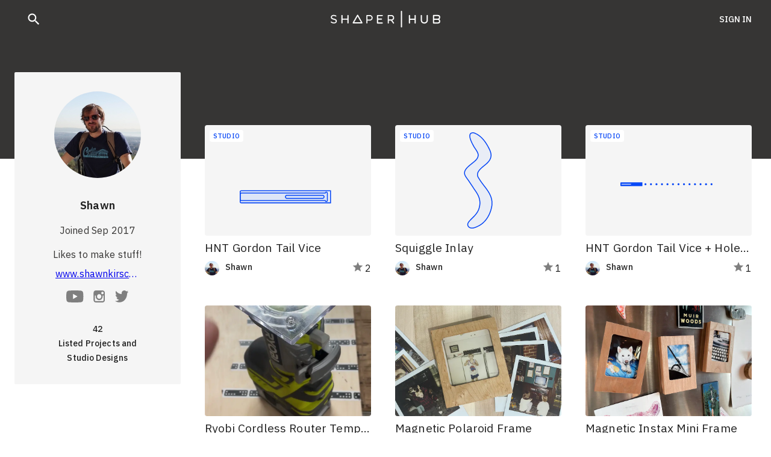

--- FILE ---
content_type: application/javascript; charset=UTF-8
request_url: https://hub.shapertools.com/assets/index-BRUzh9fs.js
body_size: 726
content:
import{g as i}from"./jsx-runtime-BsKfkTGk.js";try{let e=typeof window<"u"?window:typeof global<"u"?global:typeof globalThis<"u"?globalThis:typeof self<"u"?self:{},r=new e.Error().stack;r&&(e._sentryDebugIds=e._sentryDebugIds||{},e._sentryDebugIds[r]="d0873a53-6486-4eba-8452-19bf29bc1078",e._sentryDebugIdIdentifier="sentry-dbid-d0873a53-6486-4eba-8452-19bf29bc1078")}catch{}var n={exports:{}},c="SECRET_DO_NOT_PASS_THIS_OR_YOU_WILL_BE_FIRED",y=c,f=y;function p(){}function a(){}a.resetWarningCache=p;var l=function(){function e(u,b,m,T,h,s){if(s!==f){var o=new Error("Calling PropTypes validators directly is not supported by the `prop-types` package. Use PropTypes.checkPropTypes() to call them. Read more at http://fb.me/use-check-prop-types");throw o.name="Invariant Violation",o}}e.isRequired=e;function r(){return e}var t={array:e,bigint:e,bool:e,func:e,number:e,object:e,string:e,symbol:e,any:e,arrayOf:r,element:e,elementType:e,instanceOf:r,node:e,objectOf:r,oneOf:r,oneOfType:r,shape:r,exact:r,checkPropTypes:a,resetWarningCache:p};return t.PropTypes=t,t};n.exports=l();var d=n.exports;const _=i(d);export{_ as P,d as p};
//# sourceMappingURL=index-BRUzh9fs.js.map


--- FILE ---
content_type: image/svg+xml
request_url: https://projects-shapercdn-com.imgix.net/shares/51da3db0-a2a7-11ef-92c5-df0d505a80bf?fit=crop&crop=%5B%22faces%22%2C%22edges%22%2C%22entropy%22%5D&w=400&h=266.6666666666667&dpr=2&auto=compress%2Cformat&q=40&cs=tinysrgb&nr=26&nrs=20&ar=1.5
body_size: 2247
content:
<?xml version="1.0" encoding="utf-8"?>
<svg xmlns="http://www.w3.org/2000/svg" xmlns:shaper="http://www.shapertools.com/namespaces/shaper" width="478.66486612903753mm" height="478.66486612903753mm" viewBox="-43.52377007786465 -385.38243306451875 478.66486612903753 478.66486612903753"> <g id="sg-e38055b3-d25f-4aaf-b013-a6748ae4d82e" transform="matrix(1 0 0 1 268.48376390168903 -75)">
  <path id="basePath-sg-e38055b3-d25f-4aaf-b013-a6748ae4d82e-pg-b12abdcc-f84d-4eac-803e-4cb3bee77c55" stroke="#0546F6" fill="#2C65FF" fill-opacity="0.06" stroke-width="1.5" vector-effect="non-scaling-stroke" transform="matrix(1.0000000000000002 0 0 1 0 0)" d="M 76.945743593216 -6.9899 L 77.58771126043798 -6.9106 78.22211480977536 -6.757 78.84384600577359 -6.5342 79.44809131886963 -6.2473 80.02954604301455 -5.9014 80.58339664864543 -5.5018 81.10443666501045 -5.0534 81.58775432724953 -4.5614 82.02824139990811 -4.031 82.42078964753149 -3.4672 82.76058554055693 -2.8753 83.04242260823254 -2.2602 83.26129085040095 -1.6273 83.41218026690485 -0.9815 83.49008085758688 -0.328 83.50000262260438 0 83.49008085758688 0.328 83.41218026690485 0.9815 83.26129085040095 1.6273 83.04242260823254 2.2602 82.76058554055693 2.8753 82.42078964753149 3.4672 82.02824139990811 4.031 81.58775432724953 4.5614 81.10443666501045 5.0534 80.58339664864543 5.5018 80.02954604301455 5.9014 79.44809131886963 6.2473 78.84384600577359 6.5342 78.22211480977536 6.757 77.58771126043798 6.9106 76.945743593216 6.9899 76.6235318183899 7 -76.6235318183899 7 -76.94574359321597 6.9899 -77.58771126043798 6.9106 -78.22211480977536 6.757 -78.84384600577356 6.5342 -79.4480913188696 6.2473 -80.02954604301455 5.9014 -80.58339664864543 5.5018 -81.10443666501045 5.0534 -81.58775432724953 4.5614 -82.02824139990808 4.031 -82.42078964753152 3.4672 -82.76058554055693 2.8753 -83.04242260823251 2.2602 -83.26129085040095 1.6273 -83.41218026690485 0.9815 -83.49008085758688 0.328 -83.50000262260438 0 -83.49008085758688 -0.328 -83.41218026690485 -0.9815 -83.26129085040095 -1.6273 -83.04242260823251 -2.2602 -82.76058554055693 -2.8753 -82.42078964753152 -3.4672 -82.02824139990808 -4.031 -81.58775432724953 -4.5614 -81.10443666501045 -5.0534 -80.58339664864543 -5.5018 -80.02954604301455 -5.9014 -79.4480913188696 -6.2473 -78.84384600577356 -6.5342 -78.22211480977536 -6.757 -77.58771126043798 -6.9106 -76.94574359321597 -6.9899 -76.6235318183899 -7 76.6235318183899 -7 Z"/>
</g>
<g id="sg-2a0621bf-4441-4624-837e-8b57ff224222" transform="matrix(1 0 0 1 177.744 -75)">
  <path id="basePath-sg-2a0621bf-4441-4624-837e-8b57ff224222-pg-c7b37f33-7e7d-467b-b612-5748a8fec5d4" stroke="#0546F6" fill="#2C65FF" fill-opacity="0.06" stroke-width="1.5" vector-effect="non-scaling-stroke" transform="matrix(1 0 0 1 0 0)" d="M -183.3727 16.146299999999997 L -183.5026 16.139699999999998 -183.6316 16.1299 -183.7597 16.1169 -183.8868 16.100700000000003 -184.0129 16.081400000000002 -184.138 16.0591 -184.262 16.033700000000003 -184.3849 16.0054 -184.5067 15.973999999999997 -184.6272 15.939799999999998 -184.7465 15.902700000000003 -184.8645 15.8628 -184.9812 15.82 -185.0966 15.7746 -185.2105 15.726399999999998 -185.3231 15.6755 -185.4341 15.622 -185.5436 15.5659 -185.6516 15.507199999999997 -185.758 15.446100000000001 -185.8627 15.382399999999997 -185.9658 15.316400000000002 -186.0671 15.247900000000001 -186.1667 15.177100000000003 -186.2645 15.103900000000003 -186.3604 15.028500000000001 -186.4545 14.950899999999997 -186.5467 14.871000000000002 -186.6369 14.789000000000001 -186.7251 14.704900000000002 -186.8113 14.6188 -186.8954 14.530500000000004 -186.9774 14.4403 -187.0573 14.348199999999999 -187.1349 14.254100000000001 -187.2103 14.158099999999997 -187.2834 14.060299999999998 -187.3543 13.960700000000003 -187.4227 13.8594 -187.4888 13.756300000000003 -187.5524 13.651600000000002 -187.6136 13.545200000000001 -187.6723 13.437199999999997 -187.7284 13.3277 -187.7819 13.216700000000003 -187.8327 13.104199999999999 -187.8809 12.990200000000002 -187.9264 12.874899999999997 -187.9691 12.758200000000002 -188.0091 12.640099999999997 -188.0462 12.520800000000001 -188.0804 12.400300000000001 -188.11169999999998 12.278599999999997 -188.1401 12.155700000000003 -188.1655 12.0317 -188.1878 11.906599999999997 -188.2071 11.7804 -188.2232 11.653300000000002 -188.2363 11.525199999999998 -188.2461 11.3962 -188.2526 11.266399999999997 -188.256 11.1357 -188.256 -11.1357 -188.2526 -11.266400000000004 -188.2461 -11.396199999999993 -188.2363 -11.525199999999998 -188.2232 -11.653300000000002 -188.2071 -11.7804 -188.1878 -11.906599999999997 -188.1655 -12.0317 -188.1401 -12.155699999999996 -188.11169999999998 -12.278599999999997 -188.0804 -12.400300000000001 -188.0462 -12.520799999999994 -188.0091 -12.640100000000004 -187.9691 -12.758200000000002 -187.9264 -12.874899999999997 -187.8809 -12.990200000000002 -187.8327 -13.104200000000006 -187.7819 -13.216700000000003 -187.7284 -13.327699999999993 -187.6723 -13.437200000000004 -187.6136 -13.545199999999994 -187.5524 -13.651600000000002 -187.4888 -13.756299999999996 -187.4227 -13.859399999999994 -187.3543 -13.960700000000003 -187.2834 -14.060299999999998 -187.2103 -14.158100000000005 -187.1349 -14.254099999999994 -187.0573 -14.348200000000006 -186.9774 -14.440299999999993 -186.8954 -14.530500000000004 -186.8113 -14.618799999999993 -186.7251 -14.704899999999995 -186.6369 -14.789000000000001 -186.5467 -14.870999999999995 -186.4545 -14.950900000000004 -186.3604 -15.028499999999994 -186.2645 -15.103899999999996 -186.1667 -15.177099999999996 -186.0671 -15.247900000000001 -185.9658 -15.316400000000002 -185.8627 -15.382400000000004 -185.758 -15.446100000000001 -185.6516 -15.507199999999997 -185.5436 -15.5659 -185.4341 -15.622 -185.3231 -15.6755 -185.2105 -15.726399999999998 -185.0966 -15.774600000000007 -184.9812 -15.819999999999993 -184.8645 -15.862799999999993 -184.7465 -15.902699999999996 -184.6272 -15.939800000000005 -184.5067 -15.974000000000004 -184.3849 -16.005399999999995 -184.262 -16.033699999999996 -184.138 -16.0591 -184.0129 -16.081400000000002 -183.8868 -16.100700000000003 -183.7597 -16.1169 -183.6316 -16.129900000000006 -183.5026 -16.139700000000005 -183.3727 -16.146299999999997 -183.242 -16.149600000000007 -183.1764 -16.150000000000006 179.271 -16.149600000000007 179.3079 -16.5137 179.39770000000001 -16.953000000000003 179.5291 -17.375600000000006 179.69969999999998 -17.779300000000006 179.9075 -18.1618 180.15 -18.520799999999994 180.42499999999998 -18.854100000000003 180.73030000000003 -19.159400000000005 181.06359999999998 -19.434399999999997 181.42260000000002 -19.676900000000003 181.8051 -19.884600000000006 182.2087 -20.055300000000003 182.6314 -20.186700000000002 183.07070000000002 -20.2765 183.52439999999999 -20.322500000000005 183.756 -20.328400000000002 183.98760000000001 -20.322500000000005 184.44129999999998 -20.2765 184.8806 -20.186700000000002 185.3033 -20.055300000000003 185.7069 -19.884600000000006 186.08939999999998 -19.676900000000003 186.44840000000002 -19.434399999999997 186.78169999999997 -19.159400000000005 187.08700000000002 -18.854100000000003 187.362 -18.520799999999994 187.6045 -18.1618 187.81230000000002 -17.779300000000006 187.9829 -17.375600000000006 188.1143 -16.953000000000003 188.2041 -16.5137 188.2501 -16.060000000000002 188.256 -15.828400000000002 188.256 15.828400000000002 188.2501 16.060000000000002 188.2041 16.5137 188.1143 16.953000000000003 187.9829 17.3756 187.81230000000002 17.7793 187.6045 18.1618 187.362 18.5208 187.08700000000002 18.854100000000003 186.78169999999997 19.159399999999998 186.44840000000002 19.434399999999997 186.08939999999998 19.676900000000003 185.7069 19.8846 185.3033 20.055300000000003 184.8806 20.186700000000002 184.44129999999998 20.2765 183.98760000000001 20.322499999999998 183.756 20.328400000000002 183.52439999999999 20.322499999999998 183.07070000000002 20.2765 182.6314 20.186700000000002 182.2087 20.055300000000003 181.8051 19.8846 181.42260000000002 19.676900000000003 181.06359999999998 19.434399999999997 180.73030000000003 19.159399999999998 180.42499999999998 18.854100000000003 180.15 18.5208 179.9075 18.1618 179.69969999999998 17.7793 179.5291 17.3756 179.39770000000001 16.953000000000003 179.3079 16.5137 179.271 16.1496 -183.242 16.1496 Z"/>
</g>
<g id="sg-ab2c7abc-31ea-4827-a74e-6c536c0aa31c" transform="matrix(1 0 0 1 184.7438 -75)">
  <path id="basePath-sg-ab2c7abc-31ea-4827-a74e-6c536c0aa31c-pg-c25ba4b3-aa66-49b0-9da4-85130d6eed3b" stroke="#0546F6" fill="#2C65FF" fill-opacity="0.06" stroke-width="1.5" vector-effect="non-scaling-stroke" transform="matrix(1 0 0 1 0 0)" d="M -191.636 26.073 L -192.20579999999998 25.920299999999997 -192.7507 25.6946 -193.2616 25.3996 -193.7296 25.0405 -194.14669999999998 24.623399999999997 -194.5058 24.1554 -194.80079999999998 23.644599999999997 -195.0265 23.099600000000002 -195.17919999999998 22.5298 -195.25619999999998 21.944899999999997 -195.25619999999998 -21.944900000000004 -195.17919999999998 -22.529799999999994 -195.0265 -23.099599999999995 -194.80079999999998 -23.644599999999997 -194.5058 -24.1554 -194.14669999999998 -24.623400000000004 -193.7296 -25.040499999999994 -193.2616 -25.399600000000007 -192.7507 -25.694599999999994 -192.20579999999998 -25.920299999999997 -191.636 -26.072999999999993 -191.0511 -26.150000000000006 195.2562 -26.150000000000006 195.2562 26.15 -191.0511 26.15 Z"/>
</g>
<g id="sg-481b33bc-5b20-415f-ad9d-ae8d1e31bb2e" transform="matrix(1 0 0 1 1.852 -3.175)">
  
</g> </svg>

--- FILE ---
content_type: application/javascript; charset=UTF-8
request_url: https://hub.shapertools.com/assets/Button-CTXxORdL.js
body_size: 12466
content:
import{r as c,j as O,R as Y}from"./jsx-runtime-BsKfkTGk.js";import{aa as ft,ab as ht,b as h,x as mt,ac as gt,ad as vt,ae as yt,af as bt,ag as xt,_ as A,ah as Ct,ai as Rt,aj as Fe,s as Ne,p as _,j as Tt,t as Ve,T as me,a as ne,q as ge,E as kt,ak as Pt,c as Q}from"./index-TePl_Ltq.js";try{let e=typeof window<"u"?window:typeof global<"u"?global:typeof globalThis<"u"?globalThis:typeof self<"u"?self:{},t=new e.Error().stack;t&&(e._sentryDebugIds=e._sentryDebugIds||{},e._sentryDebugIds[t]="9a48da4f-4339-4f53-a128-e8ad89563b34",e._sentryDebugIdIdentifier="sentry-dbid-9a48da4f-4339-4f53-a128-e8ad89563b34")}catch{}function St(e,t){typeof e=="function"?e(t):e&&(e.current=t)}const Et=typeof window<"u"?c.useLayoutEffect:c.useEffect;function ee(e){const t=c.useRef(e);return Et(()=>{t.current=e}),c.useCallback((...n)=>(0,t.current)(...n),[])}function ke(...e){return c.useMemo(()=>e.every(t=>t==null)?null:t=>{e.forEach(n=>{St(n,t)})},e)}let oe=!0,de=!1,Pe;const Mt={text:!0,search:!0,url:!0,tel:!0,email:!0,password:!0,number:!0,date:!0,month:!0,week:!0,time:!0,datetime:!0,"datetime-local":!0};function _t(e){const{type:t,tagName:n}=e;return!!(n==="INPUT"&&Mt[t]&&!e.readOnly||n==="TEXTAREA"&&!e.readOnly||e.isContentEditable)}function zt(e){e.metaKey||e.altKey||e.ctrlKey||(oe=!0)}function ue(){oe=!1}function $t(){this.visibilityState==="hidden"&&de&&(oe=!0)}function Bt(e){e.addEventListener("keydown",zt,!0),e.addEventListener("mousedown",ue,!0),e.addEventListener("pointerdown",ue,!0),e.addEventListener("touchstart",ue,!0),e.addEventListener("visibilitychange",$t,!0)}function It(e){const{target:t}=e;try{return t.matches(":focus-visible")}catch{}return oe||_t(t)}function wt(){const e=c.useCallback(o=>{o!=null&&Bt(o.ownerDocument)},[]),t=c.useRef(!1);function n(){return t.current?(de=!0,window.clearTimeout(Pe),Pe=window.setTimeout(()=>{de=!1},100),t.current=!1,!0):!1}function r(o){return It(o)?(t.current=!0,!0):!1}return{isFocusVisibleRef:t,onFocus:r,onBlur:n,ref:e}}function ve(e,t,n=void 0){const r={};return Object.keys(e).forEach(o=>{r[o]=e[o].reduce((i,a)=>{if(a){const s=t(a);s!==""&&i.push(s),n&&n[a]&&i.push(n[a])}return i},[]).join(" ")}),r}const Se=e=>e,Ot=()=>{let e=Se;return{configure(t){e=t},generate(t){return e(t)},reset(){e=Se}}},Le=Ot(),Ft={active:"active",checked:"checked",completed:"completed",disabled:"disabled",readOnly:"readOnly",error:"error",expanded:"expanded",focused:"focused",focusVisible:"focusVisible",required:"required",selected:"selected"};function re(e,t,n="Mui"){const r=Ft[t];return r?`${n}-${r}`:`${Le.generate(e)}-${t}`}function ie(e,t,n="Mui"){const r={};return t.forEach(o=>{r[o]=re(e,o,n)}),r}var Nt=/^((children|dangerouslySetInnerHTML|key|ref|autoFocus|defaultValue|defaultChecked|innerHTML|suppressContentEditableWarning|suppressHydrationWarning|valueLink|abbr|accept|acceptCharset|accessKey|action|allow|allowUserMedia|allowPaymentRequest|allowFullScreen|allowTransparency|alt|async|autoComplete|autoPlay|capture|cellPadding|cellSpacing|challenge|charSet|checked|cite|classID|className|cols|colSpan|content|contentEditable|contextMenu|controls|controlsList|coords|crossOrigin|data|dateTime|decoding|default|defer|dir|disabled|disablePictureInPicture|download|draggable|encType|enterKeyHint|form|formAction|formEncType|formMethod|formNoValidate|formTarget|frameBorder|headers|height|hidden|high|href|hrefLang|htmlFor|httpEquiv|id|inputMode|integrity|is|keyParams|keyType|kind|label|lang|list|loading|loop|low|marginHeight|marginWidth|max|maxLength|media|mediaGroup|method|min|minLength|multiple|muted|name|nonce|noValidate|open|optimum|pattern|placeholder|playsInline|poster|preload|profile|radioGroup|readOnly|referrerPolicy|rel|required|reversed|role|rows|rowSpan|sandbox|scope|scoped|scrolling|seamless|selected|shape|size|sizes|slot|span|spellCheck|src|srcDoc|srcLang|srcSet|start|step|style|summary|tabIndex|target|title|translate|type|useMap|value|width|wmode|wrap|about|datatype|inlist|prefix|property|resource|typeof|vocab|autoCapitalize|autoCorrect|autoSave|color|incremental|fallback|inert|itemProp|itemScope|itemType|itemID|itemRef|on|option|results|security|unselectable|accentHeight|accumulate|additive|alignmentBaseline|allowReorder|alphabetic|amplitude|arabicForm|ascent|attributeName|attributeType|autoReverse|azimuth|baseFrequency|baselineShift|baseProfile|bbox|begin|bias|by|calcMode|capHeight|clip|clipPathUnits|clipPath|clipRule|colorInterpolation|colorInterpolationFilters|colorProfile|colorRendering|contentScriptType|contentStyleType|cursor|cx|cy|d|decelerate|descent|diffuseConstant|direction|display|divisor|dominantBaseline|dur|dx|dy|edgeMode|elevation|enableBackground|end|exponent|externalResourcesRequired|fill|fillOpacity|fillRule|filter|filterRes|filterUnits|floodColor|floodOpacity|focusable|fontFamily|fontSize|fontSizeAdjust|fontStretch|fontStyle|fontVariant|fontWeight|format|from|fr|fx|fy|g1|g2|glyphName|glyphOrientationHorizontal|glyphOrientationVertical|glyphRef|gradientTransform|gradientUnits|hanging|horizAdvX|horizOriginX|ideographic|imageRendering|in|in2|intercept|k|k1|k2|k3|k4|kernelMatrix|kernelUnitLength|kerning|keyPoints|keySplines|keyTimes|lengthAdjust|letterSpacing|lightingColor|limitingConeAngle|local|markerEnd|markerMid|markerStart|markerHeight|markerUnits|markerWidth|mask|maskContentUnits|maskUnits|mathematical|mode|numOctaves|offset|opacity|operator|order|orient|orientation|origin|overflow|overlinePosition|overlineThickness|panose1|paintOrder|pathLength|patternContentUnits|patternTransform|patternUnits|pointerEvents|points|pointsAtX|pointsAtY|pointsAtZ|preserveAlpha|preserveAspectRatio|primitiveUnits|r|radius|refX|refY|renderingIntent|repeatCount|repeatDur|requiredExtensions|requiredFeatures|restart|result|rotate|rx|ry|scale|seed|shapeRendering|slope|spacing|specularConstant|specularExponent|speed|spreadMethod|startOffset|stdDeviation|stemh|stemv|stitchTiles|stopColor|stopOpacity|strikethroughPosition|strikethroughThickness|string|stroke|strokeDasharray|strokeDashoffset|strokeLinecap|strokeLinejoin|strokeMiterlimit|strokeOpacity|strokeWidth|surfaceScale|systemLanguage|tableValues|targetX|targetY|textAnchor|textDecoration|textRendering|textLength|to|transform|u1|u2|underlinePosition|underlineThickness|unicode|unicodeBidi|unicodeRange|unitsPerEm|vAlphabetic|vHanging|vIdeographic|vMathematical|values|vectorEffect|version|vertAdvY|vertOriginX|vertOriginY|viewBox|viewTarget|visibility|widths|wordSpacing|writingMode|x|xHeight|x1|x2|xChannelSelector|xlinkActuate|xlinkArcrole|xlinkHref|xlinkRole|xlinkShow|xlinkTitle|xlinkType|xmlBase|xmlns|xmlnsXlink|xmlLang|xmlSpace|y|y1|y2|yChannelSelector|z|zoomAndPan|for|class|autofocus)|(([Dd][Aa][Tt][Aa]|[Aa][Rr][Ii][Aa]|x)-.*))$/,Vt=ft(function(e){return Nt.test(e)||e.charCodeAt(0)===111&&e.charCodeAt(1)===110&&e.charCodeAt(2)<91}),Lt=Vt,Dt=function(t){return t!=="theme"},Ee=function(t){return typeof t=="string"&&t.charCodeAt(0)>96?Lt:Dt},Me=function(t,n,r){var o;if(n){var i=n.shouldForwardProp;o=t.__emotion_forwardProp&&i?function(a){return t.__emotion_forwardProp(a)&&i(a)}:i}return typeof o!="function"&&r&&(o=t.__emotion_forwardProp),o},jt=function(t){var n=t.cache,r=t.serialized,o=t.isStringTag;return yt(n,r,o),bt(function(){return xt(n,r,o)}),null},At=function e(t,n){var r=t.__emotion_real===t,o=r&&t.__emotion_base||t,i,a;n!==void 0&&(i=n.label,a=n.target);var s=Me(t,n,r),l=s||Ee(o),u=!l("as");return function(){var d=arguments,y=r&&t.__emotion_styles!==void 0?t.__emotion_styles.slice(0):[];if(i!==void 0&&y.push("label:"+i+";"),d[0]==null||d[0].raw===void 0)y.push.apply(y,d);else{y.push(d[0][0]);for(var x=d.length,R=1;R<x;R++)y.push(d[R],d[0][R])}var m=ht(function(v,T,k){var M=u&&v.as||o,P="",p=[],b=v;if(v.theme==null){b={};for(var C in v)b[C]=v[C];b.theme=c.useContext(mt)}typeof v.className=="string"?P=gt(T.registered,p,v.className):v.className!=null&&(P=v.className+" ");var S=vt(y.concat(p),T.registered,b);P+=T.key+"-"+S.name,a!==void 0&&(P+=" "+a);var $=u&&s===void 0?Ee(M):l,B={};for(var g in v)u&&g==="as"||$(g)&&(B[g]=v[g]);return B.className=P,B.ref=k,c.createElement(c.Fragment,null,c.createElement(jt,{cache:T,serialized:S,isStringTag:typeof M=="string"}),c.createElement(M,B))});return m.displayName=i!==void 0?i:"Styled("+(typeof o=="string"?o:o.displayName||o.name||"Component")+")",m.defaultProps=t.defaultProps,m.__emotion_real=m,m.__emotion_base=o,m.__emotion_styles=y,m.__emotion_forwardProp=s,Object.defineProperty(m,"toString",{value:function(){return"."+a}}),m.withComponent=function(v,T){return e(v,h({},n,T,{shouldForwardProp:Me(m,T,!0)})).apply(void 0,y)},m}},Wt=["a","abbr","address","area","article","aside","audio","b","base","bdi","bdo","big","blockquote","body","br","button","canvas","caption","cite","code","col","colgroup","data","datalist","dd","del","details","dfn","dialog","div","dl","dt","em","embed","fieldset","figcaption","figure","footer","form","h1","h2","h3","h4","h5","h6","head","header","hgroup","hr","html","i","iframe","img","input","ins","kbd","keygen","label","legend","li","link","main","map","mark","marquee","menu","menuitem","meta","meter","nav","noscript","object","ol","optgroup","option","output","p","param","picture","pre","progress","q","rp","rt","ruby","s","samp","script","section","select","small","source","span","strong","style","sub","summary","sup","table","tbody","td","textarea","tfoot","th","thead","time","title","tr","track","u","ul","var","video","wbr","circle","clipPath","defs","ellipse","foreignObject","g","image","line","linearGradient","mask","path","pattern","polygon","polyline","radialGradient","rect","stop","svg","text","tspan"],pe=At.bind();Wt.forEach(function(e){pe[e]=pe(e)});/**
 * @mui/styled-engine v5.13.2
 *
 * @license MIT
 * This source code is licensed under the MIT license found in the
 * LICENSE file in the root directory of this source tree.
 */function De(e,t){return pe(e,t)}const Ut=(e,t)=>{Array.isArray(e.__emotion_styles)&&(e.__emotion_styles=t(e.__emotion_styles))},Ht=["sx"],Kt=e=>{var t,n;const r={systemProps:{},otherProps:{}},o=(t=e==null||(n=e.theme)==null?void 0:n.unstable_sxConfig)!=null?t:Rt;return Object.keys(e).forEach(i=>{o[i]?r.systemProps[i]=e[i]:r.otherProps[i]=e[i]}),r};function je(e){const{sx:t}=e,n=A(e,Ht),{systemProps:r,otherProps:o}=Kt(n);let i;return Array.isArray(t)?i=[r,...t]:typeof t=="function"?i=(...a)=>{const s=t(...a);return Ct(s)?h({},r,s):r}:i=h({},r,t),h({},o,{sx:i})}function Ae(e){var t,n,r="";if(typeof e=="string"||typeof e=="number")r+=e;else if(typeof e=="object")if(Array.isArray(e))for(t=0;t<e.length;t++)e[t]&&(n=Ae(e[t]))&&(r&&(r+=" "),r+=n);else for(t in e)e[t]&&(r&&(r+=" "),r+=t);return r}function z(){for(var e,t,n=0,r="";n<arguments.length;)(e=arguments[n++])&&(t=Ae(e))&&(r&&(r+=" "),r+=t);return r}const qt=["className","component"];function Xt(e={}){const{themeId:t,defaultTheme:n,defaultClassName:r="MuiBox-root",generateClassName:o}=e,i=De("div",{shouldForwardProp:s=>s!=="theme"&&s!=="sx"&&s!=="as"})(Fe);return c.forwardRef(function(l,u){const d=Ne(n),y=je(l),{className:x,component:R="div"}=y,m=A(y,qt);return O.jsx(i,h({as:R,ref:u,className:z(x,o?o(r):r),theme:t&&d[t]||d},m))})}const Yt=["variant"];function _e(e){return e.length===0}function We(e){const{variant:t}=e,n=A(e,Yt);let r=t||"";return Object.keys(n).sort().forEach(o=>{o==="color"?r+=_e(r)?e[o]:_(e[o]):r+=`${_e(r)?o:_(o)}${_(e[o].toString())}`}),r}const Gt=["name","slot","skipVariantsResolver","skipSx","overridesResolver"];function Jt(e){return Object.keys(e).length===0}function Zt(e){return typeof e=="string"&&e.charCodeAt(0)>96}const Qt=(e,t)=>t.components&&t.components[e]&&t.components[e].styleOverrides?t.components[e].styleOverrides:null,en=(e,t)=>{let n=[];t&&t.components&&t.components[e]&&t.components[e].variants&&(n=t.components[e].variants);const r={};return n.forEach(o=>{const i=We(o.props);r[i]=o.style}),r},tn=(e,t,n,r)=>{var o;const{ownerState:i={}}=e,a=[],s=n==null||(o=n.components)==null||(o=o[r])==null?void 0:o.variants;return s&&s.forEach(l=>{let u=!0;Object.keys(l.props).forEach(d=>{i[d]!==l.props[d]&&e[d]!==l.props[d]&&(u=!1)}),u&&a.push(t[We(l.props)])}),a};function G(e){return e!=="ownerState"&&e!=="theme"&&e!=="sx"&&e!=="as"}const nn=Tt();function X({defaultTheme:e,theme:t,themeId:n}){return Jt(t)?e:t[n]||t}function on(e={}){const{themeId:t,defaultTheme:n=nn,rootShouldForwardProp:r=G,slotShouldForwardProp:o=G}=e,i=a=>Fe(h({},a,{theme:X(h({},a,{defaultTheme:n,themeId:t}))}));return i.__mui_systemSx=!0,(a,s={})=>{Ut(a,p=>p.filter(b=>!(b!=null&&b.__mui_systemSx)));const{name:l,slot:u,skipVariantsResolver:d,skipSx:y,overridesResolver:x}=s,R=A(s,Gt),m=d!==void 0?d:u&&u!=="Root"||!1,v=y||!1;let T,k=G;u==="Root"?k=r:u?k=o:Zt(a)&&(k=void 0);const M=De(a,h({shouldForwardProp:k,label:T},R)),P=(p,...b)=>{const C=b?b.map(g=>typeof g=="function"&&g.__emotion_real!==g?E=>g(h({},E,{theme:X(h({},E,{defaultTheme:n,themeId:t}))})):g):[];let S=p;l&&x&&C.push(g=>{const E=X(h({},g,{defaultTheme:n,themeId:t})),I=Qt(l,E);if(I){const F={};return Object.entries(I).forEach(([V,N])=>{F[V]=typeof N=="function"?N(h({},g,{theme:E})):N}),x(g,F)}return null}),l&&!m&&C.push(g=>{const E=X(h({},g,{defaultTheme:n,themeId:t}));return tn(g,en(l,E),E,l)}),v||C.push(i);const $=C.length-b.length;if(Array.isArray(p)&&$>0){const g=new Array($).fill("");S=[...p,...g],S.raw=[...p.raw,...g]}else typeof p=="function"&&p.__emotion_real!==p&&(S=g=>p(h({},g,{theme:X(h({},g,{defaultTheme:n,themeId:t}))})));const B=M(S,...C);return a.muiName&&(B.muiName=a.muiName),B};return M.withConfig&&(P.withConfig=M.withConfig),P}}function Un(){const e=Ne(Ve);return e[me]||e}const Ue=e=>G(e)&&e!=="classes",Hn=G,H=on({themeId:me,defaultTheme:Ve,rootShouldForwardProp:Ue});function fe(e,t){return fe=Object.setPrototypeOf?Object.setPrototypeOf.bind():function(r,o){return r.__proto__=o,r},fe(e,t)}function rn(e,t){e.prototype=Object.create(t.prototype),e.prototype.constructor=e,fe(e,t)}const ze=Y.createContext(null);function an(e){if(e===void 0)throw new ReferenceError("this hasn't been initialised - super() hasn't been called");return e}function ye(e,t){var n=function(i){return t&&c.isValidElement(i)?t(i):i},r=Object.create(null);return e&&c.Children.map(e,function(o){return o}).forEach(function(o){r[o.key]=n(o)}),r}function sn(e,t){e=e||{},t=t||{};function n(d){return d in t?t[d]:e[d]}var r=Object.create(null),o=[];for(var i in e)i in t?o.length&&(r[i]=o,o=[]):o.push(i);var a,s={};for(var l in t){if(r[l])for(a=0;a<r[l].length;a++){var u=r[l][a];s[r[l][a]]=n(u)}s[l]=n(l)}for(a=0;a<o.length;a++)s[o[a]]=n(o[a]);return s}function U(e,t,n){return n[t]!=null?n[t]:e.props[t]}function ln(e,t){return ye(e.children,function(n){return c.cloneElement(n,{onExited:t.bind(null,n),in:!0,appear:U(n,"appear",e),enter:U(n,"enter",e),exit:U(n,"exit",e)})})}function cn(e,t,n){var r=ye(e.children),o=sn(t,r);return Object.keys(o).forEach(function(i){var a=o[i];if(c.isValidElement(a)){var s=i in t,l=i in r,u=t[i],d=c.isValidElement(u)&&!u.props.in;l&&(!s||d)?o[i]=c.cloneElement(a,{onExited:n.bind(null,a),in:!0,exit:U(a,"exit",e),enter:U(a,"enter",e)}):!l&&s&&!d?o[i]=c.cloneElement(a,{in:!1}):l&&s&&c.isValidElement(u)&&(o[i]=c.cloneElement(a,{onExited:n.bind(null,a),in:u.props.in,exit:U(a,"exit",e),enter:U(a,"enter",e)}))}}),o}var un=Object.values||function(e){return Object.keys(e).map(function(t){return e[t]})},dn={component:"div",childFactory:function(t){return t}},be=function(e){rn(t,e);function t(r,o){var i;i=e.call(this,r,o)||this;var a=i.handleExited.bind(an(i));return i.state={contextValue:{isMounting:!0},handleExited:a,firstRender:!0},i}var n=t.prototype;return n.componentDidMount=function(){this.mounted=!0,this.setState({contextValue:{isMounting:!1}})},n.componentWillUnmount=function(){this.mounted=!1},t.getDerivedStateFromProps=function(o,i){var a=i.children,s=i.handleExited,l=i.firstRender;return{children:l?ln(o,s):cn(o,a,s),firstRender:!1}},n.handleExited=function(o,i){var a=ye(this.props.children);o.key in a||(o.props.onExited&&o.props.onExited(i),this.mounted&&this.setState(function(s){var l=h({},s.children);return delete l[o.key],{children:l}}))},n.render=function(){var o=this.props,i=o.component,a=o.childFactory,s=A(o,["component","childFactory"]),l=this.state.contextValue,u=un(this.state.children).map(a);return delete s.appear,delete s.enter,delete s.exit,i===null?Y.createElement(ze.Provider,{value:l},u):Y.createElement(ze.Provider,{value:l},Y.createElement(i,s,u))},t}(Y.Component);be.propTypes={};be.defaultProps=dn;function pn(e){const{className:t,classes:n,pulsate:r=!1,rippleX:o,rippleY:i,rippleSize:a,in:s,onExited:l,timeout:u}=e,[d,y]=c.useState(!1),x=z(t,n.ripple,n.rippleVisible,r&&n.ripplePulsate),R={width:a,height:a,top:-(a/2)+i,left:-(a/2)+o},m=z(n.child,d&&n.childLeaving,r&&n.childPulsate);return!s&&!d&&y(!0),c.useEffect(()=>{if(!s&&l!=null){const v=setTimeout(l,u);return()=>{clearTimeout(v)}}},[l,s,u]),O.jsx("span",{className:x,style:R,children:O.jsx("span",{className:m})})}const w=ie("MuiTouchRipple",["root","ripple","rippleVisible","ripplePulsate","child","childLeaving","childPulsate"]),fn=["center","classes","className"];let ae=e=>e,$e,Be,Ie,we;const he=550,hn=80,mn=ge($e||($e=ae`
  0% {
    transform: scale(0);
    opacity: 0.1;
  }

  100% {
    transform: scale(1);
    opacity: 0.3;
  }
`)),gn=ge(Be||(Be=ae`
  0% {
    opacity: 1;
  }

  100% {
    opacity: 0;
  }
`)),vn=ge(Ie||(Ie=ae`
  0% {
    transform: scale(1);
  }

  50% {
    transform: scale(0.92);
  }

  100% {
    transform: scale(1);
  }
`)),yn=H("span",{name:"MuiTouchRipple",slot:"Root"})({overflow:"hidden",pointerEvents:"none",position:"absolute",zIndex:0,top:0,right:0,bottom:0,left:0,borderRadius:"inherit"}),bn=H(pn,{name:"MuiTouchRipple",slot:"Ripple"})(we||(we=ae`
  opacity: 0;
  position: absolute;

  &.${0} {
    opacity: 0.3;
    transform: scale(1);
    animation-name: ${0};
    animation-duration: ${0}ms;
    animation-timing-function: ${0};
  }

  &.${0} {
    animation-duration: ${0}ms;
  }

  & .${0} {
    opacity: 1;
    display: block;
    width: 100%;
    height: 100%;
    border-radius: 50%;
    background-color: currentColor;
  }

  & .${0} {
    opacity: 0;
    animation-name: ${0};
    animation-duration: ${0}ms;
    animation-timing-function: ${0};
  }

  & .${0} {
    position: absolute;
    /* @noflip */
    left: 0px;
    top: 0;
    animation-name: ${0};
    animation-duration: 2500ms;
    animation-timing-function: ${0};
    animation-iteration-count: infinite;
    animation-delay: 200ms;
  }
`),w.rippleVisible,mn,he,({theme:e})=>e.transitions.easing.easeInOut,w.ripplePulsate,({theme:e})=>e.transitions.duration.shorter,w.child,w.childLeaving,gn,he,({theme:e})=>e.transitions.easing.easeInOut,w.childPulsate,vn,({theme:e})=>e.transitions.easing.easeInOut),xn=c.forwardRef(function(t,n){const r=ne({props:t,name:"MuiTouchRipple"}),{center:o=!1,classes:i={},className:a}=r,s=A(r,fn),[l,u]=c.useState([]),d=c.useRef(0),y=c.useRef(null);c.useEffect(()=>{y.current&&(y.current(),y.current=null)},[l]);const x=c.useRef(!1),R=c.useRef(0),m=c.useRef(null),v=c.useRef(null);c.useEffect(()=>()=>{R.current&&clearTimeout(R.current)},[]);const T=c.useCallback(p=>{const{pulsate:b,rippleX:C,rippleY:S,rippleSize:$,cb:B}=p;u(g=>[...g,O.jsx(bn,{classes:{ripple:z(i.ripple,w.ripple),rippleVisible:z(i.rippleVisible,w.rippleVisible),ripplePulsate:z(i.ripplePulsate,w.ripplePulsate),child:z(i.child,w.child),childLeaving:z(i.childLeaving,w.childLeaving),childPulsate:z(i.childPulsate,w.childPulsate)},timeout:he,pulsate:b,rippleX:C,rippleY:S,rippleSize:$},d.current)]),d.current+=1,y.current=B},[i]),k=c.useCallback((p={},b={},C=()=>{})=>{const{pulsate:S=!1,center:$=o||b.pulsate,fakeElement:B=!1}=b;if((p==null?void 0:p.type)==="mousedown"&&x.current){x.current=!1;return}(p==null?void 0:p.type)==="touchstart"&&(x.current=!0);const g=B?null:v.current,E=g?g.getBoundingClientRect():{width:0,height:0,left:0,top:0};let I,F,V;if($||p===void 0||p.clientX===0&&p.clientY===0||!p.clientX&&!p.touches)I=Math.round(E.width/2),F=Math.round(E.height/2);else{const{clientX:N,clientY:D}=p.touches&&p.touches.length>0?p.touches[0]:p;I=Math.round(N-E.left),F=Math.round(D-E.top)}if($)V=Math.sqrt((2*E.width**2+E.height**2)/3),V%2===0&&(V+=1);else{const N=Math.max(Math.abs((g?g.clientWidth:0)-I),I)*2+2,D=Math.max(Math.abs((g?g.clientHeight:0)-F),F)*2+2;V=Math.sqrt(N**2+D**2)}p!=null&&p.touches?m.current===null&&(m.current=()=>{T({pulsate:S,rippleX:I,rippleY:F,rippleSize:V,cb:C})},R.current=setTimeout(()=>{m.current&&(m.current(),m.current=null)},hn)):T({pulsate:S,rippleX:I,rippleY:F,rippleSize:V,cb:C})},[o,T]),M=c.useCallback(()=>{k({},{pulsate:!0})},[k]),P=c.useCallback((p,b)=>{if(clearTimeout(R.current),(p==null?void 0:p.type)==="touchend"&&m.current){m.current(),m.current=null,R.current=setTimeout(()=>{P(p,b)});return}m.current=null,u(C=>C.length>0?C.slice(1):C),y.current=b},[]);return c.useImperativeHandle(n,()=>({pulsate:M,start:k,stop:P}),[M,k,P]),O.jsx(yn,h({className:z(w.root,i.root,a),ref:v},s,{children:O.jsx(be,{component:null,exit:!0,children:l})}))});function Cn(e){return re("MuiButtonBase",e)}const Rn=ie("MuiButtonBase",["root","disabled","focusVisible"]),Tn=["action","centerRipple","children","className","component","disabled","disableRipple","disableTouchRipple","focusRipple","focusVisibleClassName","LinkComponent","onBlur","onClick","onContextMenu","onDragLeave","onFocus","onFocusVisible","onKeyDown","onKeyUp","onMouseDown","onMouseLeave","onMouseUp","onTouchEnd","onTouchMove","onTouchStart","tabIndex","TouchRippleProps","touchRippleRef","type"],kn=e=>{const{disabled:t,focusVisible:n,focusVisibleClassName:r,classes:o}=e,a=ve({root:["root",t&&"disabled",n&&"focusVisible"]},Cn,o);return n&&r&&(a.root+=` ${r}`),a},Pn=H("button",{name:"MuiButtonBase",slot:"Root",overridesResolver:(e,t)=>t.root})({display:"inline-flex",alignItems:"center",justifyContent:"center",position:"relative",boxSizing:"border-box",WebkitTapHighlightColor:"transparent",backgroundColor:"transparent",outline:0,border:0,margin:0,borderRadius:0,padding:0,cursor:"pointer",userSelect:"none",verticalAlign:"middle",MozAppearance:"none",WebkitAppearance:"none",textDecoration:"none",color:"inherit","&::-moz-focus-inner":{borderStyle:"none"},[`&.${Rn.disabled}`]:{pointerEvents:"none",cursor:"default"},"@media print":{colorAdjust:"exact"}}),Sn=c.forwardRef(function(t,n){const r=ne({props:t,name:"MuiButtonBase"}),{action:o,centerRipple:i=!1,children:a,className:s,component:l="button",disabled:u=!1,disableRipple:d=!1,disableTouchRipple:y=!1,focusRipple:x=!1,LinkComponent:R="a",onBlur:m,onClick:v,onContextMenu:T,onDragLeave:k,onFocus:M,onFocusVisible:P,onKeyDown:p,onKeyUp:b,onMouseDown:C,onMouseLeave:S,onMouseUp:$,onTouchEnd:B,onTouchMove:g,onTouchStart:E,tabIndex:I=0,TouchRippleProps:F,touchRippleRef:V,type:N}=r,D=A(r,Tn),K=c.useRef(null),L=c.useRef(null),Ke=ke(L,V),{isFocusVisibleRef:xe,onFocus:qe,onBlur:Xe,ref:Ye}=wt(),[W,J]=c.useState(!1);u&&W&&J(!1),c.useImperativeHandle(o,()=>({focusVisible:()=>{J(!0),K.current.focus()}}),[]);const[se,Ge]=c.useState(!1);c.useEffect(()=>{Ge(!0)},[]);const Je=se&&!d&&!u;c.useEffect(()=>{W&&x&&!d&&se&&L.current.pulsate()},[d,x,W,se]);function j(f,Re,pt=y){return ee(Te=>(Re&&Re(Te),!pt&&L.current&&L.current[f](Te),!0))}const Ze=j("start",C),Qe=j("stop",T),et=j("stop",k),tt=j("stop",$),nt=j("stop",f=>{W&&f.preventDefault(),S&&S(f)}),ot=j("start",E),rt=j("stop",B),it=j("stop",g),at=j("stop",f=>{Xe(f),xe.current===!1&&J(!1),m&&m(f)},!1),st=ee(f=>{K.current||(K.current=f.currentTarget),qe(f),xe.current===!0&&(J(!0),P&&P(f)),M&&M(f)}),le=()=>{const f=K.current;return l&&l!=="button"&&!(f.tagName==="A"&&f.href)},ce=c.useRef(!1),lt=ee(f=>{x&&!ce.current&&W&&L.current&&f.key===" "&&(ce.current=!0,L.current.stop(f,()=>{L.current.start(f)})),f.target===f.currentTarget&&le()&&f.key===" "&&f.preventDefault(),p&&p(f),f.target===f.currentTarget&&le()&&f.key==="Enter"&&!u&&(f.preventDefault(),v&&v(f))}),ct=ee(f=>{x&&f.key===" "&&L.current&&W&&!f.defaultPrevented&&(ce.current=!1,L.current.stop(f,()=>{L.current.pulsate(f)})),b&&b(f),v&&f.target===f.currentTarget&&le()&&f.key===" "&&!f.defaultPrevented&&v(f)});let Z=l;Z==="button"&&(D.href||D.to)&&(Z=R);const q={};Z==="button"?(q.type=N===void 0?"button":N,q.disabled=u):(!D.href&&!D.to&&(q.role="button"),u&&(q["aria-disabled"]=u));const ut=ke(n,Ye,K),Ce=h({},r,{centerRipple:i,component:l,disabled:u,disableRipple:d,disableTouchRipple:y,focusRipple:x,tabIndex:I,focusVisible:W}),dt=kn(Ce);return O.jsxs(Pn,h({as:Z,className:z(dt.root,s),ownerState:Ce,onBlur:at,onClick:v,onContextMenu:Qe,onFocus:st,onKeyDown:lt,onKeyUp:ct,onMouseDown:Ze,onMouseLeave:nt,onMouseUp:tt,onDragLeave:et,onTouchEnd:rt,onTouchMove:it,onTouchStart:ot,ref:ut,tabIndex:u?-1:I,type:N},q,D,{children:[a,Je?O.jsx(xn,h({ref:Ke,center:i},F)):null]}))});function En(e){return re("MuiTypography",e)}ie("MuiTypography",["root","h1","h2","h3","h4","h5","h6","subtitle1","subtitle2","body1","body2","inherit","button","caption","overline","alignLeft","alignRight","alignCenter","alignJustify","noWrap","gutterBottom","paragraph"]);const Mn=["align","className","component","gutterBottom","noWrap","paragraph","variant","variantMapping"],_n=e=>{const{align:t,gutterBottom:n,noWrap:r,paragraph:o,variant:i,classes:a}=e,s={root:["root",i,e.align!=="inherit"&&`align${_(t)}`,n&&"gutterBottom",r&&"noWrap",o&&"paragraph"]};return ve(s,En,a)},zn=H("span",{name:"MuiTypography",slot:"Root",overridesResolver:(e,t)=>{const{ownerState:n}=e;return[t.root,n.variant&&t[n.variant],n.align!=="inherit"&&t[`align${_(n.align)}`],n.noWrap&&t.noWrap,n.gutterBottom&&t.gutterBottom,n.paragraph&&t.paragraph]}})(({theme:e,ownerState:t})=>h({margin:0},t.variant&&e.typography[t.variant],t.align!=="inherit"&&{textAlign:t.align},t.noWrap&&{overflow:"hidden",textOverflow:"ellipsis",whiteSpace:"nowrap"},t.gutterBottom&&{marginBottom:"0.35em"},t.paragraph&&{marginBottom:16})),Oe={h1:"h1",h2:"h2",h3:"h3",h4:"h4",h5:"h5",h6:"h6",subtitle1:"h6",subtitle2:"h6",body1:"p",body2:"p",inherit:"p"},$n={primary:"primary.main",textPrimary:"text.primary",secondary:"secondary.main",textSecondary:"text.secondary",error:"error.main"},Bn=e=>$n[e]||e,Kn=c.forwardRef(function(t,n){const r=ne({props:t,name:"MuiTypography"}),o=Bn(r.color),i=je(h({},r,{color:o})),{align:a="inherit",className:s,component:l,gutterBottom:u=!1,noWrap:d=!1,paragraph:y=!1,variant:x="body1",variantMapping:R=Oe}=i,m=A(i,Mn),v=h({},i,{align:a,color:o,className:s,component:l,gutterBottom:u,noWrap:d,paragraph:y,variant:x,variantMapping:R}),T=l||(y?"p":R[x]||Oe[x])||"span",k=_n(v);return O.jsx(zn,h({as:T,ref:n,ownerState:v,className:z(k.root,s)},m))}),In=kt(),qn=Xt({themeId:me,defaultTheme:In,defaultClassName:"MuiBox-root",generateClassName:Le.generate});function wn(e){return re("MuiButton",e)}const te=ie("MuiButton",["root","text","textInherit","textPrimary","textSecondary","textSuccess","textError","textInfo","textWarning","outlined","outlinedInherit","outlinedPrimary","outlinedSecondary","outlinedSuccess","outlinedError","outlinedInfo","outlinedWarning","contained","containedInherit","containedPrimary","containedSecondary","containedSuccess","containedError","containedInfo","containedWarning","disableElevation","focusVisible","disabled","colorInherit","textSizeSmall","textSizeMedium","textSizeLarge","outlinedSizeSmall","outlinedSizeMedium","outlinedSizeLarge","containedSizeSmall","containedSizeMedium","containedSizeLarge","sizeMedium","sizeSmall","sizeLarge","fullWidth","startIcon","endIcon","iconSizeSmall","iconSizeMedium","iconSizeLarge"]),On=c.createContext({}),Fn=["children","color","component","className","disabled","disableElevation","disableFocusRipple","endIcon","focusVisibleClassName","fullWidth","size","startIcon","type","variant"],Nn=e=>{const{color:t,disableElevation:n,fullWidth:r,size:o,variant:i,classes:a}=e,s={root:["root",i,`${i}${_(t)}`,`size${_(o)}`,`${i}Size${_(o)}`,t==="inherit"&&"colorInherit",n&&"disableElevation",r&&"fullWidth"],label:["label"],startIcon:["startIcon",`iconSize${_(o)}`],endIcon:["endIcon",`iconSize${_(o)}`]},l=ve(s,wn,a);return h({},a,l)},He=e=>h({},e.size==="small"&&{"& > *:nth-of-type(1)":{fontSize:18}},e.size==="medium"&&{"& > *:nth-of-type(1)":{fontSize:20}},e.size==="large"&&{"& > *:nth-of-type(1)":{fontSize:22}}),Vn=H(Sn,{shouldForwardProp:e=>Ue(e)||e==="classes",name:"MuiButton",slot:"Root",overridesResolver:(e,t)=>{const{ownerState:n}=e;return[t.root,t[n.variant],t[`${n.variant}${_(n.color)}`],t[`size${_(n.size)}`],t[`${n.variant}Size${_(n.size)}`],n.color==="inherit"&&t.colorInherit,n.disableElevation&&t.disableElevation,n.fullWidth&&t.fullWidth]}})(({theme:e,ownerState:t})=>{var n,r;const o=e.palette.mode==="light"?e.palette.grey[300]:e.palette.grey[800],i=e.palette.mode==="light"?e.palette.grey.A100:e.palette.grey[700];return h({},e.typography.button,{minWidth:64,padding:"6px 16px",borderRadius:(e.vars||e).shape.borderRadius,transition:e.transitions.create(["background-color","box-shadow","border-color","color"],{duration:e.transitions.duration.short}),"&:hover":h({textDecoration:"none",backgroundColor:e.vars?`rgba(${e.vars.palette.text.primaryChannel} / ${e.vars.palette.action.hoverOpacity})`:Q(e.palette.text.primary,e.palette.action.hoverOpacity),"@media (hover: none)":{backgroundColor:"transparent"}},t.variant==="text"&&t.color!=="inherit"&&{backgroundColor:e.vars?`rgba(${e.vars.palette[t.color].mainChannel} / ${e.vars.palette.action.hoverOpacity})`:Q(e.palette[t.color].main,e.palette.action.hoverOpacity),"@media (hover: none)":{backgroundColor:"transparent"}},t.variant==="outlined"&&t.color!=="inherit"&&{border:`1px solid ${(e.vars||e).palette[t.color].main}`,backgroundColor:e.vars?`rgba(${e.vars.palette[t.color].mainChannel} / ${e.vars.palette.action.hoverOpacity})`:Q(e.palette[t.color].main,e.palette.action.hoverOpacity),"@media (hover: none)":{backgroundColor:"transparent"}},t.variant==="contained"&&{backgroundColor:e.vars?e.vars.palette.Button.inheritContainedHoverBg:i,boxShadow:(e.vars||e).shadows[4],"@media (hover: none)":{boxShadow:(e.vars||e).shadows[2],backgroundColor:(e.vars||e).palette.grey[300]}},t.variant==="contained"&&t.color!=="inherit"&&{backgroundColor:(e.vars||e).palette[t.color].dark,"@media (hover: none)":{backgroundColor:(e.vars||e).palette[t.color].main}}),"&:active":h({},t.variant==="contained"&&{boxShadow:(e.vars||e).shadows[8]}),[`&.${te.focusVisible}`]:h({},t.variant==="contained"&&{boxShadow:(e.vars||e).shadows[6]}),[`&.${te.disabled}`]:h({color:(e.vars||e).palette.action.disabled},t.variant==="outlined"&&{border:`1px solid ${(e.vars||e).palette.action.disabledBackground}`},t.variant==="contained"&&{color:(e.vars||e).palette.action.disabled,boxShadow:(e.vars||e).shadows[0],backgroundColor:(e.vars||e).palette.action.disabledBackground})},t.variant==="text"&&{padding:"6px 8px"},t.variant==="text"&&t.color!=="inherit"&&{color:(e.vars||e).palette[t.color].main},t.variant==="outlined"&&{padding:"5px 15px",border:"1px solid currentColor"},t.variant==="outlined"&&t.color!=="inherit"&&{color:(e.vars||e).palette[t.color].main,border:e.vars?`1px solid rgba(${e.vars.palette[t.color].mainChannel} / 0.5)`:`1px solid ${Q(e.palette[t.color].main,.5)}`},t.variant==="contained"&&{color:e.vars?e.vars.palette.text.primary:(n=(r=e.palette).getContrastText)==null?void 0:n.call(r,e.palette.grey[300]),backgroundColor:e.vars?e.vars.palette.Button.inheritContainedBg:o,boxShadow:(e.vars||e).shadows[2]},t.variant==="contained"&&t.color!=="inherit"&&{color:(e.vars||e).palette[t.color].contrastText,backgroundColor:(e.vars||e).palette[t.color].main},t.color==="inherit"&&{color:"inherit",borderColor:"currentColor"},t.size==="small"&&t.variant==="text"&&{padding:"4px 5px",fontSize:e.typography.pxToRem(13)},t.size==="large"&&t.variant==="text"&&{padding:"8px 11px",fontSize:e.typography.pxToRem(15)},t.size==="small"&&t.variant==="outlined"&&{padding:"3px 9px",fontSize:e.typography.pxToRem(13)},t.size==="large"&&t.variant==="outlined"&&{padding:"7px 21px",fontSize:e.typography.pxToRem(15)},t.size==="small"&&t.variant==="contained"&&{padding:"4px 10px",fontSize:e.typography.pxToRem(13)},t.size==="large"&&t.variant==="contained"&&{padding:"8px 22px",fontSize:e.typography.pxToRem(15)},t.fullWidth&&{width:"100%"})},({ownerState:e})=>e.disableElevation&&{boxShadow:"none","&:hover":{boxShadow:"none"},[`&.${te.focusVisible}`]:{boxShadow:"none"},"&:active":{boxShadow:"none"},[`&.${te.disabled}`]:{boxShadow:"none"}}),Ln=H("span",{name:"MuiButton",slot:"StartIcon",overridesResolver:(e,t)=>{const{ownerState:n}=e;return[t.startIcon,t[`iconSize${_(n.size)}`]]}})(({ownerState:e})=>h({display:"inherit",marginRight:8,marginLeft:-4},e.size==="small"&&{marginLeft:-2},He(e))),Dn=H("span",{name:"MuiButton",slot:"EndIcon",overridesResolver:(e,t)=>{const{ownerState:n}=e;return[t.endIcon,t[`iconSize${_(n.size)}`]]}})(({ownerState:e})=>h({display:"inherit",marginRight:-4,marginLeft:8},e.size==="small"&&{marginRight:-2},He(e))),Xn=c.forwardRef(function(t,n){const r=c.useContext(On),o=Pt(r,t),i=ne({props:o,name:"MuiButton"}),{children:a,color:s="primary",component:l="button",className:u,disabled:d=!1,disableElevation:y=!1,disableFocusRipple:x=!1,endIcon:R,focusVisibleClassName:m,fullWidth:v=!1,size:T="medium",startIcon:k,type:M,variant:P="text"}=i,p=A(i,Fn),b=h({},i,{color:s,component:l,disabled:d,disableElevation:y,disableFocusRipple:x,fullWidth:v,size:T,type:M,variant:P}),C=Nn(b),S=k&&O.jsx(Ln,{className:C.startIcon,ownerState:b,children:k}),$=R&&O.jsx(Dn,{className:C.endIcon,ownerState:b,children:R});return O.jsxs(Vn,h({ownerState:b,className:z(r.className,C.root,u),component:l,disabled:d,focusRipple:!x,focusVisibleClassName:z(C.focusVisible,m),ref:n,type:M},p,{classes:C,children:[S,a,$]}))});export{qn as B,Le as C,Kn as T,rn as _,Xn as a,ve as b,z as c,re as d,Et as e,on as f,ie as g,je as h,Sn as i,ke as j,wt as k,ee as l,St as m,pe as n,ze as o,Hn as p,Ue as r,H as s,Un as u};
//# sourceMappingURL=Button-CTXxORdL.js.map


--- FILE ---
content_type: application/javascript; charset=UTF-8
request_url: https://hub.shapertools.com/assets/Select-nUjt8lpz.js
body_size: 9658
content:
import{r as s,j as p}from"./jsx-runtime-BsKfkTGk.js";import{_ as X,b as r,a as we,p as ce,D as et,m as Te}from"./index-TePl_Ltq.js";import{j as Fe,e as tt,g as pe,d as fe,s as N,c as Re,b as be,r as Oe,p as dt}from"./Button-CTXxORdL.js";import"./react-is.production.min-DsWar669.js";import{a as ut}from"./Menu-CvY2uicL.js";import{o as Ke,d as ct,i as qe,a as pt}from"./Grow-DKCh09T-.js";import{c as ft}from"./createSvgIcon-DHSGI_wu.js";import{r as bt}from"./components-B_aMyXFu.js";import{G as mt}from"./GlobalStyles-CgEWMAs5.js";try{let e=typeof window<"u"?window:typeof global<"u"?global:typeof globalThis<"u"?globalThis:typeof self<"u"?self:{},t=new e.Error().stack;t&&(e._sentryDebugIds=e._sentryDebugIds||{},e._sentryDebugIds[t]="faeaa51f-56d5-4e4a-8984-44b6918aa6b7",e._sentryDebugIdIdentifier="sentry-dbid-faeaa51f-56d5-4e4a-8984-44b6918aa6b7")}catch{}function xo(e,t){return s.isValidElement(e)&&t.indexOf(e.type.muiName)!==-1}function Xe({controlled:e,default:t,name:o,state:n="value"}){const{current:i}=s.useRef(e!==void 0),[a,d]=s.useState(t),c=i?e:a,S=s.useCallback(v=>{i||d(v)},[]);return[c,S]}const gt=["onChange","maxRows","minRows","style","value"];function ke(e){return parseInt(e,10)||0}const ht={shadow:{visibility:"hidden",position:"absolute",overflow:"hidden",height:0,top:0,left:0,transform:"translateZ(0)"}};function Ge(e){return e==null||Object.keys(e).length===0||e.outerHeightStyle===0&&!e.overflow}const vt=s.forwardRef(function(t,o){const{onChange:n,maxRows:i,minRows:a=1,style:d,value:c}=t,S=X(t,gt),{current:v}=s.useRef(c!=null),m=s.useRef(null),I=Fe(o,m),y=s.useRef(null),g=s.useRef(0),[$,B]=s.useState({outerHeightStyle:0}),k=s.useCallback(()=>{const u=m.current,R=Ke(u).getComputedStyle(u);if(R.width==="0px")return{outerHeightStyle:0};const b=y.current;b.style.width=R.width,b.value=u.value||t.placeholder||"x",b.value.slice(-1)===`
`&&(b.value+=" ");const _=R.boxSizing,H=ke(R.paddingBottom)+ke(R.paddingTop),V=ke(R.borderBottomWidth)+ke(R.borderTopWidth),T=b.scrollHeight;b.value="x";const z=b.scrollHeight;let E=T;a&&(E=Math.max(Number(a)*z,E)),i&&(E=Math.min(Number(i)*z,E)),E=Math.max(E,z);const D=E+(_==="border-box"?H+V:0),j=Math.abs(E-T)<=1;return{outerHeightStyle:D,overflow:j}},[i,a,t.placeholder]),F=(u,x)=>{const{outerHeightStyle:R,overflow:b}=x;return g.current<20&&(R>0&&Math.abs((u.outerHeightStyle||0)-R)>1||u.overflow!==b)?(g.current+=1,{overflow:b,outerHeightStyle:R}):u},f=s.useCallback(()=>{const u=k();Ge(u)||B(x=>F(x,u))},[k]),M=()=>{const u=k();Ge(u)||bt.flushSync(()=>{B(x=>F(x,u))})};s.useEffect(()=>{const u=ct(()=>{g.current=0,m.current&&M()});let x;const R=m.current,b=Ke(R);return b.addEventListener("resize",u),typeof ResizeObserver<"u"&&(x=new ResizeObserver(u),x.observe(R)),()=>{u.clear(),b.removeEventListener("resize",u),x&&x.disconnect()}}),tt(()=>{f()}),s.useEffect(()=>{g.current=0},[c]);const P=u=>{g.current=0,v||f(),n&&n(u)};return p.jsxs(s.Fragment,{children:[p.jsx("textarea",r({value:c,onChange:P,ref:I,rows:a,style:r({height:$.outerHeightStyle,overflow:$.overflow?"hidden":void 0},d)},S)),p.jsx("textarea",{"aria-hidden":!0,className:t.className,readOnly:!0,ref:y,tabIndex:-1,style:r({},ht.shadow,d,{paddingTop:0,paddingBottom:0})})]})});function je({props:e,states:t,muiFormControl:o}){return t.reduce((n,i)=>(n[i]=e[i],o&&typeof e[i]>"u"&&(n[i]=o[i]),n),{})}const ot=s.createContext(void 0);function De(){return s.useContext(ot)}function Ze(e){return e!=null&&!(Array.isArray(e)&&e.length===0)}function nt(e,t=!1){return e&&(Ze(e.value)&&e.value!==""||t&&Ze(e.defaultValue)&&e.defaultValue!=="")}function Co(e){return e.startAdornment}function yt(e){return fe("MuiInputBase",e)}const ue=pe("MuiInputBase",["root","formControl","focused","disabled","adornedStart","adornedEnd","error","sizeSmall","multiline","colorSecondary","fullWidth","hiddenLabel","readOnly","input","inputSizeSmall","inputMultiline","inputTypeSearch","inputAdornedStart","inputAdornedEnd","inputHiddenLabel"]),xt=["aria-describedby","autoComplete","autoFocus","className","color","components","componentsProps","defaultValue","disabled","disableInjectingGlobalStyles","endAdornment","error","fullWidth","id","inputComponent","inputProps","inputRef","margin","maxRows","minRows","multiline","name","onBlur","onChange","onClick","onFocus","onKeyDown","onKeyUp","placeholder","readOnly","renderSuffix","rows","size","slotProps","slots","startAdornment","type","value"],Be=(e,t)=>{const{ownerState:o}=e;return[t.root,o.formControl&&t.formControl,o.startAdornment&&t.adornedStart,o.endAdornment&&t.adornedEnd,o.error&&t.error,o.size==="small"&&t.sizeSmall,o.multiline&&t.multiline,o.color&&t[`color${ce(o.color)}`],o.fullWidth&&t.fullWidth,o.hiddenLabel&&t.hiddenLabel]},Me=(e,t)=>{const{ownerState:o}=e;return[t.input,o.size==="small"&&t.inputSizeSmall,o.multiline&&t.inputMultiline,o.type==="search"&&t.inputTypeSearch,o.startAdornment&&t.inputAdornedStart,o.endAdornment&&t.inputAdornedEnd,o.hiddenLabel&&t.inputHiddenLabel]},Ct=e=>{const{classes:t,color:o,disabled:n,error:i,endAdornment:a,focused:d,formControl:c,fullWidth:S,hiddenLabel:v,multiline:m,readOnly:I,size:y,startAdornment:g,type:$}=e,B={root:["root",`color${ce(o)}`,n&&"disabled",i&&"error",S&&"fullWidth",d&&"focused",c&&"formControl",y==="small"&&"sizeSmall",m&&"multiline",g&&"adornedStart",a&&"adornedEnd",v&&"hiddenLabel",I&&"readOnly"],input:["input",n&&"disabled",$==="search"&&"inputTypeSearch",m&&"inputMultiline",y==="small"&&"inputSizeSmall",v&&"inputHiddenLabel",g&&"inputAdornedStart",a&&"inputAdornedEnd",I&&"readOnly"]};return be(B,yt,t)},Ne=N("div",{name:"MuiInputBase",slot:"Root",overridesResolver:Be})(({theme:e,ownerState:t})=>r({},e.typography.body1,{color:(e.vars||e).palette.text.primary,lineHeight:"1.4375em",boxSizing:"border-box",position:"relative",cursor:"text",display:"inline-flex",alignItems:"center",[`&.${ue.disabled}`]:{color:(e.vars||e).palette.text.disabled,cursor:"default"}},t.multiline&&r({padding:"4px 0 5px"},t.size==="small"&&{paddingTop:1}),t.fullWidth&&{width:"100%"})),Ee=N("input",{name:"MuiInputBase",slot:"Input",overridesResolver:Me})(({theme:e,ownerState:t})=>{const o=e.palette.mode==="light",n=r({color:"currentColor"},e.vars?{opacity:e.vars.opacity.inputPlaceholder}:{opacity:o?.42:.5},{transition:e.transitions.create("opacity",{duration:e.transitions.duration.shorter})}),i={opacity:"0 !important"},a=e.vars?{opacity:e.vars.opacity.inputPlaceholder}:{opacity:o?.42:.5};return r({font:"inherit",letterSpacing:"inherit",color:"currentColor",padding:"4px 0 5px",border:0,boxSizing:"content-box",background:"none",height:"1.4375em",margin:0,WebkitTapHighlightColor:"transparent",display:"block",minWidth:0,width:"100%",animationName:"mui-auto-fill-cancel",animationDuration:"10ms","&::-webkit-input-placeholder":n,"&::-moz-placeholder":n,"&:-ms-input-placeholder":n,"&::-ms-input-placeholder":n,"&:focus":{outline:0},"&:invalid":{boxShadow:"none"},"&::-webkit-search-decoration":{WebkitAppearance:"none"},[`label[data-shrink=false] + .${ue.formControl} &`]:{"&::-webkit-input-placeholder":i,"&::-moz-placeholder":i,"&:-ms-input-placeholder":i,"&::-ms-input-placeholder":i,"&:focus::-webkit-input-placeholder":a,"&:focus::-moz-placeholder":a,"&:focus:-ms-input-placeholder":a,"&:focus::-ms-input-placeholder":a},[`&.${ue.disabled}`]:{opacity:1,WebkitTextFillColor:(e.vars||e).palette.text.disabled},"&:-webkit-autofill":{animationDuration:"5000s",animationName:"mui-auto-fill"}},t.size==="small"&&{paddingTop:1},t.multiline&&{height:"auto",resize:"none",padding:0,paddingTop:0},t.type==="search"&&{MozAppearance:"textfield"})}),St=p.jsx(mt,{styles:{"@keyframes mui-auto-fill":{from:{display:"block"}},"@keyframes mui-auto-fill-cancel":{from:{display:"block"}}}}),Ue=s.forwardRef(function(t,o){var n;const i=we({props:t,name:"MuiInputBase"}),{"aria-describedby":a,autoComplete:d,autoFocus:c,className:S,components:v={},componentsProps:m={},defaultValue:I,disabled:y,disableInjectingGlobalStyles:g,endAdornment:$,fullWidth:B=!1,id:k,inputComponent:F="input",inputProps:f={},inputRef:M,maxRows:P,minRows:u,multiline:x=!1,name:R,onBlur:b,onChange:_,onClick:H,onFocus:V,onKeyDown:T,onKeyUp:z,placeholder:E,readOnly:D,renderSuffix:j,rows:O,slotProps:me={},slots:ge={},startAdornment:Y,type:he="text",value:K}=i,G=X(i,xt),re=f.value!=null?f.value:K,{current:ee}=s.useRef(re!=null),Z=s.useRef(),$e=s.useCallback(h=>{},[]),We=Fe(Z,M,f.ref,$e),[ve,J]=s.useState(!1),w=De(),A=je({props:i,muiFormControl:w,states:["color","disabled","error","hiddenLabel","size","required","filled"]});A.focused=w?w.focused:ve,s.useEffect(()=>{!w&&y&&ve&&(J(!1),b&&b())},[w,y,ve,b]);const ye=w&&w.onFilled,ie=w&&w.onEmpty,te=s.useCallback(h=>{nt(h)?ye&&ye():ie&&ie()},[ye,ie]);tt(()=>{ee&&te({value:re})},[re,te,ee]);const Ae=h=>{if(A.disabled){h.stopPropagation();return}V&&V(h),f.onFocus&&f.onFocus(h),w&&w.onFocus?w.onFocus(h):J(!0)},ze=h=>{b&&b(h),f.onBlur&&f.onBlur(h),w&&w.onBlur?w.onBlur(h):J(!1)},le=(h,...ae)=>{if(!ee){const l=h.target||Z.current;if(l==null)throw new Error(et(1));te({value:l.value})}f.onChange&&f.onChange(h,...ae),_&&_(h,...ae)};s.useEffect(()=>{te(Z.current)},[]);const Le=h=>{Z.current&&h.currentTarget===h.target&&Z.current.focus(),H&&!A.disabled&&H(h)};let U=F,L=f;x&&U==="input"&&(O?L=r({type:void 0,minRows:O,maxRows:O},L):L=r({type:void 0,maxRows:P,minRows:u},L),U=vt);const se=h=>{te(h.animationName==="mui-auto-fill-cancel"?Z.current:{value:"x"})};s.useEffect(()=>{w&&w.setAdornedStart(!!Y)},[w,Y]);const q=r({},i,{color:A.color||"primary",disabled:A.disabled,endAdornment:$,error:A.error,focused:A.focused,formControl:w,fullWidth:B,hiddenLabel:A.hiddenLabel,multiline:x,size:A.size,startAdornment:Y,type:he}),Pe=Ct(q),xe=ge.root||v.Root||Ne,oe=me.root||m.root||{},Ce=ge.input||v.Input||Ee;return L=r({},L,(n=me.input)!=null?n:m.input),p.jsxs(s.Fragment,{children:[!g&&St,p.jsxs(xe,r({},oe,!qe(xe)&&{ownerState:r({},q,oe.ownerState)},{ref:o,onClick:Le},G,{className:Re(Pe.root,oe.className,S,D&&"MuiInputBase-readOnly"),children:[Y,p.jsx(ot.Provider,{value:null,children:p.jsx(Ce,r({ownerState:q,"aria-invalid":A.error,"aria-describedby":a,autoComplete:d,autoFocus:c,defaultValue:I,disabled:A.disabled,id:k,onAnimationStart:se,name:R,placeholder:E,readOnly:D,required:A.required,rows:O,value:re,onKeyDown:T,onKeyUp:z,type:he},L,!qe(Ce)&&{as:U,ownerState:r({},q,L.ownerState)},{ref:We,className:Re(Pe.input,L.className,D&&"MuiInputBase-readOnly"),onBlur:ze,onChange:le,onFocus:Ae}))}),$,j?j(r({},A,{startAdornment:Y})):null]}))]})});function It(e){return fe("MuiInput",e)}const Se=r({},ue,pe("MuiInput",["root","underline","input"]));function Rt(e){return fe("MuiOutlinedInput",e)}const Q=r({},ue,pe("MuiOutlinedInput",["root","notchedOutline","input"]));function wt(e){return fe("MuiFilledInput",e)}const ne=r({},ue,pe("MuiFilledInput",["root","underline","input"])),Ot=ft(p.jsx("path",{d:"M7 10l5 5 5-5z"}),"ArrowDropDown"),$t=["disableUnderline","components","componentsProps","fullWidth","hiddenLabel","inputComponent","multiline","slotProps","slots","type"],Pt=e=>{const{classes:t,disableUnderline:o}=e,i=be({root:["root",!o&&"underline"],input:["input"]},wt,t);return r({},t,i)},kt=N(Ne,{shouldForwardProp:e=>Oe(e)||e==="classes",name:"MuiFilledInput",slot:"Root",overridesResolver:(e,t)=>{const{ownerState:o}=e;return[...Be(e,t),!o.disableUnderline&&t.underline]}})(({theme:e,ownerState:t})=>{var o;const n=e.palette.mode==="light",i=n?"rgba(0, 0, 0, 0.42)":"rgba(255, 255, 255, 0.7)",a=n?"rgba(0, 0, 0, 0.06)":"rgba(255, 255, 255, 0.09)",d=n?"rgba(0, 0, 0, 0.09)":"rgba(255, 255, 255, 0.13)",c=n?"rgba(0, 0, 0, 0.12)":"rgba(255, 255, 255, 0.12)";return r({position:"relative",backgroundColor:e.vars?e.vars.palette.FilledInput.bg:a,borderTopLeftRadius:(e.vars||e).shape.borderRadius,borderTopRightRadius:(e.vars||e).shape.borderRadius,transition:e.transitions.create("background-color",{duration:e.transitions.duration.shorter,easing:e.transitions.easing.easeOut}),"&:hover":{backgroundColor:e.vars?e.vars.palette.FilledInput.hoverBg:d,"@media (hover: none)":{backgroundColor:e.vars?e.vars.palette.FilledInput.bg:a}},[`&.${ne.focused}`]:{backgroundColor:e.vars?e.vars.palette.FilledInput.bg:a},[`&.${ne.disabled}`]:{backgroundColor:e.vars?e.vars.palette.FilledInput.disabledBg:c}},!t.disableUnderline&&{"&:after":{borderBottom:`2px solid ${(o=(e.vars||e).palette[t.color||"primary"])==null?void 0:o.main}`,left:0,bottom:0,content:'""',position:"absolute",right:0,transform:"scaleX(0)",transition:e.transitions.create("transform",{duration:e.transitions.duration.shorter,easing:e.transitions.easing.easeOut}),pointerEvents:"none"},[`&.${ne.focused}:after`]:{transform:"scaleX(1) translateX(0)"},[`&.${ne.error}`]:{"&:before, &:after":{borderBottomColor:(e.vars||e).palette.error.main}},"&:before":{borderBottom:`1px solid ${e.vars?`rgba(${e.vars.palette.common.onBackgroundChannel} / ${e.vars.opacity.inputUnderline})`:i}`,left:0,bottom:0,content:'"\\00a0"',position:"absolute",right:0,transition:e.transitions.create("border-bottom-color",{duration:e.transitions.duration.shorter}),pointerEvents:"none"},[`&:hover:not(.${ne.disabled}, .${ne.error}):before`]:{borderBottom:`1px solid ${(e.vars||e).palette.text.primary}`},[`&.${ne.disabled}:before`]:{borderBottomStyle:"dotted"}},t.startAdornment&&{paddingLeft:12},t.endAdornment&&{paddingRight:12},t.multiline&&r({padding:"25px 12px 8px"},t.size==="small"&&{paddingTop:21,paddingBottom:4},t.hiddenLabel&&{paddingTop:16,paddingBottom:17}))}),Ft=N(Ee,{name:"MuiFilledInput",slot:"Input",overridesResolver:Me})(({theme:e,ownerState:t})=>r({paddingTop:25,paddingRight:12,paddingBottom:8,paddingLeft:12},!e.vars&&{"&:-webkit-autofill":{WebkitBoxShadow:e.palette.mode==="light"?null:"0 0 0 100px #266798 inset",WebkitTextFillColor:e.palette.mode==="light"?null:"#fff",caretColor:e.palette.mode==="light"?null:"#fff",borderTopLeftRadius:"inherit",borderTopRightRadius:"inherit"}},e.vars&&{"&:-webkit-autofill":{borderTopLeftRadius:"inherit",borderTopRightRadius:"inherit"},[e.getColorSchemeSelector("dark")]:{"&:-webkit-autofill":{WebkitBoxShadow:"0 0 0 100px #266798 inset",WebkitTextFillColor:"#fff",caretColor:"#fff"}}},t.size==="small"&&{paddingTop:21,paddingBottom:4},t.hiddenLabel&&{paddingTop:16,paddingBottom:17},t.multiline&&{paddingTop:0,paddingBottom:0,paddingLeft:0,paddingRight:0},t.startAdornment&&{paddingLeft:0},t.endAdornment&&{paddingRight:0},t.hiddenLabel&&t.size==="small"&&{paddingTop:8,paddingBottom:9})),rt=s.forwardRef(function(t,o){var n,i,a,d;const c=we({props:t,name:"MuiFilledInput"}),{components:S={},componentsProps:v,fullWidth:m=!1,inputComponent:I="input",multiline:y=!1,slotProps:g,slots:$={},type:B="text"}=c,k=X(c,$t),F=r({},c,{fullWidth:m,inputComponent:I,multiline:y,type:B}),f=Pt(c),M={root:{ownerState:F},input:{ownerState:F}},P=g??v?Te(g??v,M):M,u=(n=(i=$.root)!=null?i:S.Root)!=null?n:kt,x=(a=(d=$.input)!=null?d:S.Input)!=null?a:Ft;return p.jsx(Ue,r({slots:{root:u,input:x},componentsProps:P,fullWidth:m,inputComponent:I,multiline:y,ref:o,type:B},k,{classes:f}))});rt.muiName="Input";const Bt=["disableUnderline","components","componentsProps","fullWidth","inputComponent","multiline","slotProps","slots","type"],Mt=e=>{const{classes:t,disableUnderline:o}=e,i=be({root:["root",!o&&"underline"],input:["input"]},It,t);return r({},t,i)},Nt=N(Ne,{shouldForwardProp:e=>Oe(e)||e==="classes",name:"MuiInput",slot:"Root",overridesResolver:(e,t)=>{const{ownerState:o}=e;return[...Be(e,t),!o.disableUnderline&&t.underline]}})(({theme:e,ownerState:t})=>{let n=e.palette.mode==="light"?"rgba(0, 0, 0, 0.42)":"rgba(255, 255, 255, 0.7)";return e.vars&&(n=`rgba(${e.vars.palette.common.onBackgroundChannel} / ${e.vars.opacity.inputUnderline})`),r({position:"relative"},t.formControl&&{"label + &":{marginTop:16}},!t.disableUnderline&&{"&:after":{borderBottom:`2px solid ${(e.vars||e).palette[t.color].main}`,left:0,bottom:0,content:'""',position:"absolute",right:0,transform:"scaleX(0)",transition:e.transitions.create("transform",{duration:e.transitions.duration.shorter,easing:e.transitions.easing.easeOut}),pointerEvents:"none"},[`&.${Se.focused}:after`]:{transform:"scaleX(1) translateX(0)"},[`&.${Se.error}`]:{"&:before, &:after":{borderBottomColor:(e.vars||e).palette.error.main}},"&:before":{borderBottom:`1px solid ${n}`,left:0,bottom:0,content:'"\\00a0"',position:"absolute",right:0,transition:e.transitions.create("border-bottom-color",{duration:e.transitions.duration.shorter}),pointerEvents:"none"},[`&:hover:not(.${Se.disabled}, .${Se.error}):before`]:{borderBottom:`2px solid ${(e.vars||e).palette.text.primary}`,"@media (hover: none)":{borderBottom:`1px solid ${n}`}},[`&.${Se.disabled}:before`]:{borderBottomStyle:"dotted"}})}),Et=N(Ee,{name:"MuiInput",slot:"Input",overridesResolver:Me})({}),it=s.forwardRef(function(t,o){var n,i,a,d;const c=we({props:t,name:"MuiInput"}),{disableUnderline:S,components:v={},componentsProps:m,fullWidth:I=!1,inputComponent:y="input",multiline:g=!1,slotProps:$,slots:B={},type:k="text"}=c,F=X(c,Bt),f=Mt(c),P={root:{ownerState:{disableUnderline:S}}},u=$??m?Te($??m,P):P,x=(n=(i=B.root)!=null?i:v.Root)!=null?n:Nt,R=(a=(d=B.input)!=null?d:v.Input)!=null?a:Et;return p.jsx(Ue,r({slots:{root:x,input:R},slotProps:u,fullWidth:I,inputComponent:y,multiline:g,ref:o,type:k},F,{classes:f}))});it.muiName="Input";function Wt(e){return fe("MuiNativeSelect",e)}const _e=pe("MuiNativeSelect",["root","select","multiple","filled","outlined","standard","disabled","icon","iconOpen","iconFilled","iconOutlined","iconStandard","nativeInput","error"]),At=["className","disabled","error","IconComponent","inputRef","variant"],zt=e=>{const{classes:t,variant:o,disabled:n,multiple:i,open:a,error:d}=e,c={select:["select",o,n&&"disabled",i&&"multiple",d&&"error"],icon:["icon",`icon${ce(o)}`,a&&"iconOpen",n&&"disabled"]};return be(c,Wt,t)},lt=({ownerState:e,theme:t})=>r({MozAppearance:"none",WebkitAppearance:"none",userSelect:"none",borderRadius:0,cursor:"pointer","&:focus":r({},t.vars?{backgroundColor:`rgba(${t.vars.palette.common.onBackgroundChannel} / 0.05)`}:{backgroundColor:t.palette.mode==="light"?"rgba(0, 0, 0, 0.05)":"rgba(255, 255, 255, 0.05)"},{borderRadius:0}),"&::-ms-expand":{display:"none"},[`&.${_e.disabled}`]:{cursor:"default"},"&[multiple]":{height:"auto"},"&:not([multiple]) option, &:not([multiple]) optgroup":{backgroundColor:(t.vars||t).palette.background.paper},"&&&":{paddingRight:24,minWidth:16}},e.variant==="filled"&&{"&&&":{paddingRight:32}},e.variant==="outlined"&&{borderRadius:(t.vars||t).shape.borderRadius,"&:focus":{borderRadius:(t.vars||t).shape.borderRadius},"&&&":{paddingRight:32}}),Lt=N("select",{name:"MuiNativeSelect",slot:"Select",shouldForwardProp:Oe,overridesResolver:(e,t)=>{const{ownerState:o}=e;return[t.select,t[o.variant],o.error&&t.error,{[`&.${_e.multiple}`]:t.multiple}]}})(lt),st=({ownerState:e,theme:t})=>r({position:"absolute",right:0,top:"calc(50% - .5em)",pointerEvents:"none",color:(t.vars||t).palette.action.active,[`&.${_e.disabled}`]:{color:(t.vars||t).palette.action.disabled}},e.open&&{transform:"rotate(180deg)"},e.variant==="filled"&&{right:7},e.variant==="outlined"&&{right:7}),Tt=N("svg",{name:"MuiNativeSelect",slot:"Icon",overridesResolver:(e,t)=>{const{ownerState:o}=e;return[t.icon,o.variant&&t[`icon${ce(o.variant)}`],o.open&&t.iconOpen]}})(st),jt=s.forwardRef(function(t,o){const{className:n,disabled:i,error:a,IconComponent:d,inputRef:c,variant:S="standard"}=t,v=X(t,At),m=r({},t,{disabled:i,variant:S,error:a}),I=zt(m);return p.jsxs(s.Fragment,{children:[p.jsx(Lt,r({ownerState:m,className:Re(I.select,n),disabled:i,ref:c||o},v)),t.multiple?null:p.jsx(Tt,{as:d,ownerState:m,className:I.icon})]})});var Je;const Dt=["children","classes","className","label","notched"],Ut=N("fieldset")({textAlign:"left",position:"absolute",bottom:0,right:0,top:-5,left:0,margin:0,padding:"0 8px",pointerEvents:"none",borderRadius:"inherit",borderStyle:"solid",borderWidth:1,overflow:"hidden",minWidth:"0%"}),_t=N("legend")(({ownerState:e,theme:t})=>r({float:"unset",width:"auto",overflow:"hidden"},!e.withLabel&&{padding:0,lineHeight:"11px",transition:t.transitions.create("width",{duration:150,easing:t.transitions.easing.easeOut})},e.withLabel&&r({display:"block",padding:0,height:11,fontSize:"0.75em",visibility:"hidden",maxWidth:.01,transition:t.transitions.create("max-width",{duration:50,easing:t.transitions.easing.easeOut}),whiteSpace:"nowrap","& > span":{paddingLeft:5,paddingRight:5,display:"inline-block",opacity:0,visibility:"visible"}},e.notched&&{maxWidth:"100%",transition:t.transitions.create("max-width",{duration:100,easing:t.transitions.easing.easeOut,delay:50})})));function Ht(e){const{className:t,label:o,notched:n}=e,i=X(e,Dt),a=o!=null&&o!=="",d=r({},e,{notched:n,withLabel:a});return p.jsx(Ut,r({"aria-hidden":!0,className:t,ownerState:d},i,{children:p.jsx(_t,{ownerState:d,children:a?p.jsx("span",{children:o}):Je||(Je=p.jsx("span",{className:"notranslate",children:"​"}))})}))}const Vt=["components","fullWidth","inputComponent","label","multiline","notched","slots","type"],Kt=e=>{const{classes:t}=e,n=be({root:["root"],notchedOutline:["notchedOutline"],input:["input"]},Rt,t);return r({},t,n)},qt=N(Ne,{shouldForwardProp:e=>Oe(e)||e==="classes",name:"MuiOutlinedInput",slot:"Root",overridesResolver:Be})(({theme:e,ownerState:t})=>{const o=e.palette.mode==="light"?"rgba(0, 0, 0, 0.23)":"rgba(255, 255, 255, 0.23)";return r({position:"relative",borderRadius:(e.vars||e).shape.borderRadius,[`&:hover .${Q.notchedOutline}`]:{borderColor:(e.vars||e).palette.text.primary},"@media (hover: none)":{[`&:hover .${Q.notchedOutline}`]:{borderColor:e.vars?`rgba(${e.vars.palette.common.onBackgroundChannel} / 0.23)`:o}},[`&.${Q.focused} .${Q.notchedOutline}`]:{borderColor:(e.vars||e).palette[t.color].main,borderWidth:2},[`&.${Q.error} .${Q.notchedOutline}`]:{borderColor:(e.vars||e).palette.error.main},[`&.${Q.disabled} .${Q.notchedOutline}`]:{borderColor:(e.vars||e).palette.action.disabled}},t.startAdornment&&{paddingLeft:14},t.endAdornment&&{paddingRight:14},t.multiline&&r({padding:"16.5px 14px"},t.size==="small"&&{padding:"8.5px 14px"}))}),Xt=N(Ht,{name:"MuiOutlinedInput",slot:"NotchedOutline",overridesResolver:(e,t)=>t.notchedOutline})(({theme:e})=>{const t=e.palette.mode==="light"?"rgba(0, 0, 0, 0.23)":"rgba(255, 255, 255, 0.23)";return{borderColor:e.vars?`rgba(${e.vars.palette.common.onBackgroundChannel} / 0.23)`:t}}),Gt=N(Ee,{name:"MuiOutlinedInput",slot:"Input",overridesResolver:Me})(({theme:e,ownerState:t})=>r({padding:"16.5px 14px"},!e.vars&&{"&:-webkit-autofill":{WebkitBoxShadow:e.palette.mode==="light"?null:"0 0 0 100px #266798 inset",WebkitTextFillColor:e.palette.mode==="light"?null:"#fff",caretColor:e.palette.mode==="light"?null:"#fff",borderRadius:"inherit"}},e.vars&&{"&:-webkit-autofill":{borderRadius:"inherit"},[e.getColorSchemeSelector("dark")]:{"&:-webkit-autofill":{WebkitBoxShadow:"0 0 0 100px #266798 inset",WebkitTextFillColor:"#fff",caretColor:"#fff"}}},t.size==="small"&&{padding:"8.5px 14px"},t.multiline&&{padding:0},t.startAdornment&&{paddingLeft:0},t.endAdornment&&{paddingRight:0})),at=s.forwardRef(function(t,o){var n,i,a,d,c;const S=we({props:t,name:"MuiOutlinedInput"}),{components:v={},fullWidth:m=!1,inputComponent:I="input",label:y,multiline:g=!1,notched:$,slots:B={},type:k="text"}=S,F=X(S,Vt),f=Kt(S),M=De(),P=je({props:S,muiFormControl:M,states:["color","disabled","error","focused","hiddenLabel","size","required"]}),u=r({},S,{color:P.color||"primary",disabled:P.disabled,error:P.error,focused:P.focused,formControl:M,fullWidth:m,hiddenLabel:P.hiddenLabel,multiline:g,size:P.size,type:k}),x=(n=(i=B.root)!=null?i:v.Root)!=null?n:qt,R=(a=(d=B.input)!=null?d:v.Input)!=null?a:Gt;return p.jsx(Ue,r({slots:{root:x,input:R},renderSuffix:b=>p.jsx(Xt,{ownerState:u,className:f.notchedOutline,label:y!=null&&y!==""&&P.required?c||(c=p.jsxs(s.Fragment,{children:[y," ","*"]})):y,notched:typeof $<"u"?$:!!(b.startAdornment||b.filled||b.focused)}),fullWidth:m,inputComponent:I,multiline:g,ref:o,type:k},F,{classes:r({},f,{notchedOutline:null})}))});at.muiName="Input";function Zt(e){return fe("MuiSelect",e)}const Ie=pe("MuiSelect",["select","multiple","filled","outlined","standard","disabled","focused","icon","iconOpen","iconFilled","iconOutlined","iconStandard","nativeInput","error"]);var Qe;const Jt=["aria-describedby","aria-label","autoFocus","autoWidth","children","className","defaultOpen","defaultValue","disabled","displayEmpty","error","IconComponent","inputRef","labelId","MenuProps","multiple","name","onBlur","onChange","onClose","onFocus","onOpen","open","readOnly","renderValue","SelectDisplayProps","tabIndex","type","value","variant"],Qt=N("div",{name:"MuiSelect",slot:"Select",overridesResolver:(e,t)=>{const{ownerState:o}=e;return[{[`&.${Ie.select}`]:t.select},{[`&.${Ie.select}`]:t[o.variant]},{[`&.${Ie.error}`]:t.error},{[`&.${Ie.multiple}`]:t.multiple}]}})(lt,{[`&.${Ie.select}`]:{height:"auto",minHeight:"1.4375em",textOverflow:"ellipsis",whiteSpace:"nowrap",overflow:"hidden"}}),Yt=N("svg",{name:"MuiSelect",slot:"Icon",overridesResolver:(e,t)=>{const{ownerState:o}=e;return[t.icon,o.variant&&t[`icon${ce(o.variant)}`],o.open&&t.iconOpen]}})(st),eo=N("input",{shouldForwardProp:e=>dt(e)&&e!=="classes",name:"MuiSelect",slot:"NativeInput",overridesResolver:(e,t)=>t.nativeInput})({bottom:0,left:0,position:"absolute",opacity:0,pointerEvents:"none",width:"100%",boxSizing:"border-box"});function Ye(e,t){return typeof t=="object"&&t!==null?e===t:String(e)===String(t)}function to(e){return e==null||typeof e=="string"&&!e.trim()}const oo=e=>{const{classes:t,variant:o,disabled:n,multiple:i,open:a,error:d}=e,c={select:["select",o,n&&"disabled",i&&"multiple",d&&"error"],icon:["icon",`icon${ce(o)}`,a&&"iconOpen",n&&"disabled"],nativeInput:["nativeInput"]};return be(c,Zt,t)},no=s.forwardRef(function(t,o){const{"aria-describedby":n,"aria-label":i,autoFocus:a,autoWidth:d,children:c,className:S,defaultOpen:v,defaultValue:m,disabled:I,displayEmpty:y,error:g=!1,IconComponent:$,inputRef:B,labelId:k,MenuProps:F={},multiple:f,name:M,onBlur:P,onChange:u,onClose:x,onFocus:R,onOpen:b,open:_,readOnly:H,renderValue:V,SelectDisplayProps:T={},tabIndex:z,value:E,variant:D="standard"}=t,j=X(t,Jt),[O,me]=Xe({controlled:E,default:m,name:"Select"}),[ge,Y]=Xe({controlled:_,default:v,name:"Select"}),he=s.useRef(null),K=s.useRef(null),[G,re]=s.useState(null),{current:ee}=s.useRef(_!=null),[Z,$e]=s.useState(),We=Fe(o,B),ve=s.useCallback(l=>{K.current=l,l&&re(l)},[]),J=G==null?void 0:G.parentNode;s.useImperativeHandle(We,()=>({focus:()=>{K.current.focus()},node:he.current,value:O}),[O]),s.useEffect(()=>{v&&ge&&G&&!ee&&($e(d?null:J.clientWidth),K.current.focus())},[G,d]),s.useEffect(()=>{a&&K.current.focus()},[a]),s.useEffect(()=>{if(!k)return;const l=pt(K.current).getElementById(k);if(l){const C=()=>{getSelection().isCollapsed&&K.current.focus()};return l.addEventListener("click",C),()=>{l.removeEventListener("click",C)}}},[k]);const w=(l,C)=>{l?b&&b(C):x&&x(C),ee||($e(d?null:J.clientWidth),Y(l))},A=l=>{l.button===0&&(l.preventDefault(),K.current.focus(),w(!0,l))},ye=l=>{w(!1,l)},ie=s.Children.toArray(c),te=l=>{const C=ie.find(W=>W.props.value===l.target.value);C!==void 0&&(me(C.props.value),u&&u(l,C))},Ae=l=>C=>{let W;if(C.currentTarget.hasAttribute("tabindex")){if(f){W=Array.isArray(O)?O.slice():[];const de=O.indexOf(l.props.value);de===-1?W.push(l.props.value):W.splice(de,1)}else W=l.props.value;if(l.props.onClick&&l.props.onClick(C),O!==W&&(me(W),u)){const de=C.nativeEvent||C,Ve=new de.constructor(de.type,de);Object.defineProperty(Ve,"target",{writable:!0,value:{value:W,name:M}}),u(Ve,l)}f||w(!1,C)}},ze=l=>{H||[" ","ArrowUp","ArrowDown","Enter"].indexOf(l.key)!==-1&&(l.preventDefault(),w(!0,l))},le=G!==null&&ge,Le=l=>{!le&&P&&(Object.defineProperty(l,"target",{writable:!0,value:{value:O,name:M}}),P(l))};delete j["aria-invalid"];let U,L;const se=[];let q=!1;(nt({value:O})||y)&&(V?U=V(O):q=!0);const Pe=ie.map(l=>{if(!s.isValidElement(l))return null;let C;if(f){if(!Array.isArray(O))throw new Error(et(2));C=O.some(W=>Ye(W,l.props.value)),C&&q&&se.push(l.props.children)}else C=Ye(O,l.props.value),C&&q&&(L=l.props.children);return s.cloneElement(l,{"aria-selected":C?"true":"false",onClick:Ae(l),onKeyUp:W=>{W.key===" "&&W.preventDefault(),l.props.onKeyUp&&l.props.onKeyUp(W)},role:"option",selected:C,value:void 0,"data-value":l.props.value})});q&&(f?se.length===0?U=null:U=se.reduce((l,C,W)=>(l.push(C),W<se.length-1&&l.push(", "),l),[]):U=L);let xe=Z;!d&&ee&&G&&(xe=J.clientWidth);let oe;typeof z<"u"?oe=z:oe=I?null:0;const Ce=T.id||(M?`mui-component-select-${M}`:void 0),h=r({},t,{variant:D,value:O,open:le,error:g}),ae=oo(h);return p.jsxs(s.Fragment,{children:[p.jsx(Qt,r({ref:ve,tabIndex:oe,role:"button","aria-disabled":I?"true":void 0,"aria-expanded":le?"true":"false","aria-haspopup":"listbox","aria-label":i,"aria-labelledby":[k,Ce].filter(Boolean).join(" ")||void 0,"aria-describedby":n,onKeyDown:ze,onMouseDown:I||H?null:A,onBlur:Le,onFocus:R},T,{ownerState:h,className:Re(T.className,ae.select,S),id:Ce,children:to(U)?Qe||(Qe=p.jsx("span",{className:"notranslate",children:"​"})):U})),p.jsx(eo,r({"aria-invalid":g,value:Array.isArray(O)?O.join(","):O,name:M,ref:he,"aria-hidden":!0,onChange:te,tabIndex:-1,disabled:I,className:ae.nativeInput,autoFocus:a,ownerState:h},j)),p.jsx(Yt,{as:$,className:ae.icon,ownerState:h}),p.jsx(ut,r({id:`menu-${M||""}`,anchorEl:J,open:le,onClose:ye,anchorOrigin:{vertical:"bottom",horizontal:"center"},transformOrigin:{vertical:"top",horizontal:"center"}},F,{MenuListProps:r({"aria-labelledby":k,role:"listbox",disableListWrap:!0},F.MenuListProps),PaperProps:r({},F.PaperProps,{style:r({minWidth:xe},F.PaperProps!=null?F.PaperProps.style:null)}),children:Pe}))]})}),ro=["autoWidth","children","classes","className","defaultOpen","displayEmpty","IconComponent","id","input","inputProps","label","labelId","MenuProps","multiple","native","onClose","onOpen","open","renderValue","SelectDisplayProps","variant"],io=e=>{const{classes:t}=e;return t},He={name:"MuiSelect",overridesResolver:(e,t)=>t.root,shouldForwardProp:e=>Oe(e)&&e!=="variant",slot:"Root"},lo=N(it,He)(""),so=N(at,He)(""),ao=N(rt,He)(""),uo=s.forwardRef(function(t,o){const n=we({name:"MuiSelect",props:t}),{autoWidth:i=!1,children:a,classes:d={},className:c,defaultOpen:S=!1,displayEmpty:v=!1,IconComponent:m=Ot,id:I,input:y,inputProps:g,label:$,labelId:B,MenuProps:k,multiple:F=!1,native:f=!1,onClose:M,onOpen:P,open:u,renderValue:x,SelectDisplayProps:R,variant:b="outlined"}=n,_=X(n,ro),H=f?jt:no,V=De(),T=je({props:n,muiFormControl:V,states:["variant","error"]}),z=T.variant||b,E=r({},n,{variant:z,classes:d}),D=io(E),j=y||{standard:p.jsx(lo,{ownerState:E}),outlined:p.jsx(so,{label:$,ownerState:E}),filled:p.jsx(ao,{ownerState:E})}[z],O=Fe(o,j.ref);return p.jsx(s.Fragment,{children:s.cloneElement(j,r({inputComponent:H,inputProps:r({children:a,error:T.error,IconComponent:m,variant:z,type:void 0,multiple:F},f?{id:I}:{autoWidth:i,defaultOpen:S,displayEmpty:v,labelId:B,MenuProps:k,onClose:M,onOpen:P,open:u,renderValue:x,SelectDisplayProps:r({id:I},R)},g,{classes:g?Te(D,g.classes):D},y?y.props.inputProps:{})},F&&f&&z==="outlined"?{notched:!0}:{},{ref:O,className:Re(j.props.className,c)},!y&&{variant:z},_))})});uo.muiName="Select";export{ot as F,it as I,at as O,uo as S,Xe as a,Co as b,nt as c,rt as d,je as f,xo as i,De as u};
//# sourceMappingURL=Select-nUjt8lpz.js.map


--- FILE ---
content_type: application/javascript; charset=UTF-8
request_url: https://hub.shapertools.com/assets/TextField-Dv8NaYj_.js
body_size: 3728
content:
import{a as M,_ as q,b as a,p as $}from"./index-TePl_Ltq.js";import{d as pe,r as f,j as m}from"./jsx-runtime-BsKfkTGk.js";import{d as S,g as N,s as I,c as W,b as P,r as fe}from"./Button-CTXxORdL.js";import{i as Q,b as me,c as se,F as be,u as X,f as Y,O as xe,d as he,I as ve,S as ge}from"./Select-nUjt8lpz.js";try{let e=typeof window<"u"?window:typeof global<"u"?global:typeof globalThis<"u"?globalThis:typeof self<"u"?self:{},r=new e.Error().stack;r&&(e._sentryDebugIds=e._sentryDebugIds||{},e._sentryDebugIds[r]="5002cede-1920-4b96-acac-03dc270abbcb",e._sentryDebugIdIdentifier="sentry-dbid-5002cede-1920-4b96-acac-03dc270abbcb")}catch{}let te=0;function Fe(e){const[r,s]=f.useState(e),o=e||r;return f.useEffect(()=>{r==null&&(te+=1,s(`mui-${te}`))},[r]),o}const ne=pe.useId;function Ce(e){if(ne!==void 0){const r=ne();return e??r}return Fe(e)}function Ie(e){return S("MuiFormControl",e)}N("MuiFormControl",["root","marginNone","marginNormal","marginDense","fullWidth","disabled"]);const ye=["children","className","color","component","disabled","error","focused","fullWidth","hiddenLabel","margin","required","size","variant"],ke=e=>{const{classes:r,margin:s,fullWidth:o}=e,l={root:["root",s!=="none"&&`margin${$(s)}`,o&&"fullWidth"]};return P(l,Ie,r)},Re=I("div",{name:"MuiFormControl",slot:"Root",overridesResolver:({ownerState:e},r)=>a({},r.root,r[`margin${$(e.margin)}`],e.fullWidth&&r.fullWidth)})(({ownerState:e})=>a({display:"inline-flex",flexDirection:"column",position:"relative",minWidth:0,padding:0,margin:0,border:0,verticalAlign:"top"},e.margin==="normal"&&{marginTop:16,marginBottom:8},e.margin==="dense"&&{marginTop:8,marginBottom:4},e.fullWidth&&{width:"100%"})),Te=f.forwardRef(function(r,s){const o=M({props:r,name:"MuiFormControl"}),{children:l,className:d,color:i="primary",component:c="div",disabled:n=!1,error:t=!1,focused:u,fullWidth:p=!1,hiddenLabel:x=!1,margin:y="none",required:g=!1,size:k="medium",variant:h="outlined"}=o,D=q(o,ye),w=a({},o,{color:i,component:c,disabled:n,error:t,fullWidth:p,hiddenLabel:x,margin:y,required:g,size:k,variant:h}),B=ke(w),[v,O]=f.useState(()=>{let F=!1;return l&&f.Children.forEach(l,b=>{if(!Q(b,["Input","Select"]))return;const A=Q(b,["Select"])?b.props.input:b;A&&me(A.props)&&(F=!0)}),F}),[j,R]=f.useState(()=>{let F=!1;return l&&f.Children.forEach(l,b=>{Q(b,["Input","Select"])&&(se(b.props,!0)||se(b.props.inputProps,!0))&&(F=!0)}),F}),[E,T]=f.useState(!1);n&&E&&T(!1);const U=u!==void 0&&!n?u:E;let _;const V=f.useMemo(()=>({adornedStart:v,setAdornedStart:O,color:i,disabled:n,error:t,filled:j,focused:U,fullWidth:p,hiddenLabel:x,size:k,onBlur:()=>{T(!1)},onEmpty:()=>{R(!1)},onFilled:()=>{R(!0)},onFocus:()=>{T(!0)},registerEffect:_,required:g,variant:h}),[v,i,n,t,j,U,p,x,_,g,k,h]);return m.jsx(be.Provider,{value:V,children:m.jsx(Re,a({as:c,ownerState:w,className:W(B.root,d),ref:s},D,{children:l}))})});function ze(e){return S("MuiFormHelperText",e)}const ae=N("MuiFormHelperText",["root","error","disabled","sizeSmall","sizeMedium","contained","focused","filled","required"]);var le;const Le=["children","className","component","disabled","error","filled","focused","margin","required","variant"],Me=e=>{const{classes:r,contained:s,size:o,disabled:l,error:d,filled:i,focused:c,required:n}=e,t={root:["root",l&&"disabled",d&&"error",o&&`size${$(o)}`,s&&"contained",c&&"focused",i&&"filled",n&&"required"]};return P(t,ze,r)},qe=I("p",{name:"MuiFormHelperText",slot:"Root",overridesResolver:(e,r)=>{const{ownerState:s}=e;return[r.root,s.size&&r[`size${$(s.size)}`],s.contained&&r.contained,s.filled&&r.filled]}})(({theme:e,ownerState:r})=>a({color:(e.vars||e).palette.text.secondary},e.typography.caption,{textAlign:"left",marginTop:3,marginRight:0,marginBottom:0,marginLeft:0,[`&.${ae.disabled}`]:{color:(e.vars||e).palette.text.disabled},[`&.${ae.error}`]:{color:(e.vars||e).palette.error.main}},r.size==="small"&&{marginTop:4},r.contained&&{marginLeft:14,marginRight:14})),$e=f.forwardRef(function(r,s){const o=M({props:r,name:"MuiFormHelperText"}),{children:l,className:d,component:i="p"}=o,c=q(o,Le),n=X(),t=Y({props:o,muiFormControl:n,states:["variant","size","disabled","error","filled","focused","required"]}),u=a({},o,{component:i,contained:t.variant==="filled"||t.variant==="outlined",variant:t.variant,size:t.size,disabled:t.disabled,error:t.error,filled:t.filled,focused:t.focused,required:t.required}),p=Me(u);return m.jsx(qe,a({as:i,ownerState:u,className:W(p.root,d),ref:s},c,{children:l===" "?le||(le=m.jsx("span",{className:"notranslate",children:"​"})):l}))});function Se(e){return S("MuiFormLabel",e)}const L=N("MuiFormLabel",["root","colorSecondary","focused","disabled","error","filled","required","asterisk"]),Ne=["children","className","color","component","disabled","error","filled","focused","required"],We=e=>{const{classes:r,color:s,focused:o,disabled:l,error:d,filled:i,required:c}=e,n={root:["root",`color${$(s)}`,l&&"disabled",d&&"error",i&&"filled",o&&"focused",c&&"required"],asterisk:["asterisk",d&&"error"]};return P(n,Se,r)},Pe=I("label",{name:"MuiFormLabel",slot:"Root",overridesResolver:({ownerState:e},r)=>a({},r.root,e.color==="secondary"&&r.colorSecondary,e.filled&&r.filled)})(({theme:e,ownerState:r})=>a({color:(e.vars||e).palette.text.secondary},e.typography.body1,{lineHeight:"1.4375em",padding:0,position:"relative",[`&.${L.focused}`]:{color:(e.vars||e).palette[r.color].main},[`&.${L.disabled}`]:{color:(e.vars||e).palette.text.disabled},[`&.${L.error}`]:{color:(e.vars||e).palette.error.main}})),we=I("span",{name:"MuiFormLabel",slot:"Asterisk",overridesResolver:(e,r)=>r.asterisk})(({theme:e})=>({[`&.${L.error}`]:{color:(e.vars||e).palette.error.main}})),je=f.forwardRef(function(r,s){const o=M({props:r,name:"MuiFormLabel"}),{children:l,className:d,component:i="label"}=o,c=q(o,Ne),n=X(),t=Y({props:o,muiFormControl:n,states:["color","required","focused","disabled","error","filled"]}),u=a({},o,{color:t.color||"primary",component:i,disabled:t.disabled,error:t.error,filled:t.filled,focused:t.focused,required:t.required}),p=We(u);return m.jsxs(Pe,a({as:i,ownerState:u,className:W(p.root,d),ref:s},c,{children:[l,t.required&&m.jsxs(we,{ownerState:u,"aria-hidden":!0,className:p.asterisk,children:[" ","*"]})]}))});function Ee(e){return S("MuiInputLabel",e)}N("MuiInputLabel",["root","focused","disabled","error","required","asterisk","formControl","sizeSmall","shrink","animated","standard","filled","outlined"]);const Ue=["disableAnimation","margin","shrink","variant","className"],_e=e=>{const{classes:r,formControl:s,size:o,shrink:l,disableAnimation:d,variant:i,required:c}=e,t=P({root:["root",s&&"formControl",!d&&"animated",l&&"shrink",o==="small"&&"sizeSmall",i],asterisk:[c&&"asterisk"]},Ee,r);return a({},r,t)},Ae=I(je,{shouldForwardProp:e=>fe(e)||e==="classes",name:"MuiInputLabel",slot:"Root",overridesResolver:(e,r)=>{const{ownerState:s}=e;return[{[`& .${L.asterisk}`]:r.asterisk},r.root,s.formControl&&r.formControl,s.size==="small"&&r.sizeSmall,s.shrink&&r.shrink,!s.disableAnimation&&r.animated,r[s.variant]]}})(({theme:e,ownerState:r})=>a({display:"block",transformOrigin:"top left",whiteSpace:"nowrap",overflow:"hidden",textOverflow:"ellipsis",maxWidth:"100%"},r.formControl&&{position:"absolute",left:0,top:0,transform:"translate(0, 20px) scale(1)"},r.size==="small"&&{transform:"translate(0, 17px) scale(1)"},r.shrink&&{transform:"translate(0, -1.5px) scale(0.75)",transformOrigin:"top left",maxWidth:"133%"},!r.disableAnimation&&{transition:e.transitions.create(["color","transform","max-width"],{duration:e.transitions.duration.shorter,easing:e.transitions.easing.easeOut})},r.variant==="filled"&&a({zIndex:1,pointerEvents:"none",transform:"translate(12px, 16px) scale(1)",maxWidth:"calc(100% - 24px)"},r.size==="small"&&{transform:"translate(12px, 13px) scale(1)"},r.shrink&&a({userSelect:"none",pointerEvents:"auto",transform:"translate(12px, 7px) scale(0.75)",maxWidth:"calc(133% - 24px)"},r.size==="small"&&{transform:"translate(12px, 4px) scale(0.75)"})),r.variant==="outlined"&&a({zIndex:1,pointerEvents:"none",transform:"translate(14px, 16px) scale(1)",maxWidth:"calc(100% - 24px)"},r.size==="small"&&{transform:"translate(14px, 9px) scale(1)"},r.shrink&&{userSelect:"none",pointerEvents:"auto",maxWidth:"calc(133% - 32px)",transform:"translate(14px, -9px) scale(0.75)"}))),He=f.forwardRef(function(r,s){const o=M({name:"MuiInputLabel",props:r}),{disableAnimation:l=!1,shrink:d,className:i}=o,c=q(o,Ue),n=X();let t=d;typeof t>"u"&&n&&(t=n.filled||n.focused||n.adornedStart);const u=Y({props:o,muiFormControl:n,states:["size","variant","required"]}),p=a({},o,{disableAnimation:l,formControl:n,shrink:t,size:u.size,variant:u.variant,required:u.required}),x=_e(p);return m.jsx(Ae,a({"data-shrink":t,ownerState:p,ref:s,className:W(x.root,i)},c,{classes:x}))});function De(e){return S("MuiTextField",e)}N("MuiTextField",["root"]);const Be=["autoComplete","autoFocus","children","className","color","defaultValue","disabled","error","FormHelperTextProps","fullWidth","helperText","id","InputLabelProps","inputProps","InputProps","inputRef","label","maxRows","minRows","multiline","name","onBlur","onChange","onClick","onFocus","placeholder","required","rows","select","SelectProps","type","value","variant"],Oe={standard:ve,filled:he,outlined:xe},Ve=e=>{const{classes:r}=e;return P({root:["root"]},De,r)},Ge=I(Te,{name:"MuiTextField",slot:"Root",overridesResolver:(e,r)=>r.root})({}),Ye=f.forwardRef(function(r,s){const o=M({props:r,name:"MuiTextField"}),{autoComplete:l,autoFocus:d=!1,children:i,className:c,color:n="primary",defaultValue:t,disabled:u=!1,error:p=!1,FormHelperTextProps:x,fullWidth:y=!1,helperText:g,id:k,InputLabelProps:h,inputProps:D,InputProps:w,inputRef:B,label:v,maxRows:O,minRows:j,multiline:R=!1,name:E,onBlur:T,onChange:U,onClick:_,onFocus:V,placeholder:F,required:b=!1,rows:A,select:G=!1,SelectProps:J,type:ie,value:Z,variant:H="outlined"}=o,de=q(o,Be),ee=a({},o,{autoFocus:d,color:n,disabled:u,error:p,fullWidth:y,multiline:R,required:b,select:G,variant:H}),ce=Ve(ee),z={};H==="outlined"&&(h&&typeof h.shrink<"u"&&(z.notched=h.shrink),z.label=v),G&&((!J||!J.native)&&(z.id=void 0),z["aria-describedby"]=void 0);const C=Ce(k),K=g&&C?`${C}-helper-text`:void 0,re=v&&C?`${C}-label`:void 0,ue=Oe[H],oe=m.jsx(ue,a({"aria-describedby":K,autoComplete:l,autoFocus:d,defaultValue:t,fullWidth:y,multiline:R,name:E,rows:A,maxRows:O,minRows:j,type:ie,value:Z,id:C,inputRef:B,onBlur:T,onChange:U,onFocus:V,onClick:_,placeholder:F,inputProps:D},z,w));return m.jsxs(Ge,a({className:W(ce.root,c),disabled:u,error:p,fullWidth:y,ref:s,required:b,color:n,variant:H,ownerState:ee},de,{children:[v!=null&&v!==""&&m.jsx(He,a({htmlFor:C,id:re},h,{children:v})),G?m.jsx(ge,a({"aria-describedby":K,id:C,labelId:re,value:Z,input:oe},J,{children:i})):oe,g&&m.jsx($e,a({id:K},x,{children:g}))]}))});export{je as F,Ye as T,Ce as u};
//# sourceMappingURL=TextField-Dv8NaYj_.js.map


--- FILE ---
content_type: application/javascript; charset=UTF-8
request_url: https://hub.shapertools.com/assets/index-BzusJQhM.js
body_size: 710
content:
import{g as l}from"./jsx-runtime-BsKfkTGk.js";try{let t=typeof window<"u"?window:typeof global<"u"?global:typeof globalThis<"u"?globalThis:typeof self<"u"?self:{},o=new t.Error().stack;o&&(t._sentryDebugIds=t._sentryDebugIds||{},t._sentryDebugIds[o]="1123bfbb-45ae-46dd-ad76-e8d167e5d25f",t._sentryDebugIdIdentifier="sentry-dbid-1123bfbb-45ae-46dd-ad76-e8d167e5d25f")}catch{}var d={exports:{}};/*!
	Copyright (c) 2018 Jed Watson.
	Licensed under the MIT License (MIT), see
	http://jedwatson.github.io/classnames
*/(function(t){(function(){var o={}.hasOwnProperty;function s(){for(var n=[],i=0;i<arguments.length;i++){var e=arguments[i];if(e){var r=typeof e;if(r==="string"||r==="number")n.push(e);else if(Array.isArray(e)){if(e.length){var a=s.apply(null,e);a&&n.push(a)}}else if(r==="object"){if(e.toString!==Object.prototype.toString&&!e.toString.toString().includes("[native code]")){n.push(e.toString());continue}for(var f in e)o.call(e,f)&&e[f]&&n.push(f)}}}return n.join(" ")}t.exports?(s.default=s,t.exports=s):window.classNames=s})()})(d);var u=d.exports;const p=l(u);export{u as a,p as c};
//# sourceMappingURL=index-BzusJQhM.js.map


--- FILE ---
content_type: application/javascript; charset=UTF-8
request_url: https://hub.shapertools.com/assets/Popover-DZ0_mdHZ.js
body_size: 7272
content:
import{_ as J,b as g,a as ce}from"./index-TePl_Ltq.js";import{r as i,j as w}from"./jsx-runtime-BsKfkTGk.js";import{j as ie,e as Te,m as Re,g as de,d as ue,l as ke,b as fe,u as Ae,s as te,c as ee}from"./Button-CTXxORdL.js";import{a as Y,o as se,u as le,T as Be,g as Ce,r as De,b as Se,i as Le,G as _e,d as $e,P as je}from"./Grow-DKCh09T-.js";import{r as He}from"./components-B_aMyXFu.js";try{let e=typeof window<"u"?window:typeof global<"u"?global:typeof globalThis<"u"?globalThis:typeof self<"u"?self:{},t=new e.Error().stack;t&&(e._sentryDebugIds=e._sentryDebugIds||{},e._sentryDebugIds[t]="0a77e7a2-5e2e-4955-95b3-f25626e7e2fc",e._sentryDebugIdIdentifier="sentry-dbid-0a77e7a2-5e2e-4955-95b3-f25626e7e2fc")}catch{}function we(...e){return e.reduce((t,n)=>n==null?t:function(...a){t.apply(this,a),n.apply(this,a)},()=>{})}function ze(e){const t=e.documentElement.clientWidth;return Math.abs(window.innerWidth-t)}const Ue={disableDefaultClasses:!1},We=i.createContext(Ue);function Ke(e){const{disableDefaultClasses:t}=i.useContext(We);return n=>t?"":e(n)}const Ve=["input","select","textarea","a[href]","button","[tabindex]","audio[controls]","video[controls]",'[contenteditable]:not([contenteditable="false"])'].join(",");function Ye(e){const t=parseInt(e.getAttribute("tabindex")||"",10);return Number.isNaN(t)?e.contentEditable==="true"||(e.nodeName==="AUDIO"||e.nodeName==="VIDEO"||e.nodeName==="DETAILS")&&e.getAttribute("tabindex")===null?0:e.tabIndex:t}function Ge(e){if(e.tagName!=="INPUT"||e.type!=="radio"||!e.name)return!1;const t=o=>e.ownerDocument.querySelector(`input[type="radio"]${o}`);let n=t(`[name="${e.name}"]:checked`);return n||(n=t(`[name="${e.name}"]`)),n!==e}function qe(e){return!(e.disabled||e.tagName==="INPUT"&&e.type==="hidden"||Ge(e))}function Xe(e){const t=[],n=[];return Array.from(e.querySelectorAll(Ve)).forEach((o,a)=>{const r=Ye(o);r===-1||!qe(o)||(r===0?t.push(o):n.push({documentOrder:a,tabIndex:r,node:o}))}),n.sort((o,a)=>o.tabIndex===a.tabIndex?o.documentOrder-a.documentOrder:o.tabIndex-a.tabIndex).map(o=>o.node).concat(t)}function Je(){return!0}function Qe(e){const{children:t,disableAutoFocus:n=!1,disableEnforceFocus:o=!1,disableRestoreFocus:a=!1,getTabbable:r=Xe,isEnabled:s=Je,open:l}=e,d=i.useRef(!1),m=i.useRef(null),k=i.useRef(null),p=i.useRef(null),x=i.useRef(null),C=i.useRef(!1),P=i.useRef(null),A=ie(t.ref,P),v=i.useRef(null);i.useEffect(()=>{!l||!P.current||(C.current=!n)},[n,l]),i.useEffect(()=>{if(!l||!P.current)return;const c=Y(P.current);return P.current.contains(c.activeElement)||(P.current.hasAttribute("tabIndex")||P.current.setAttribute("tabIndex","-1"),C.current&&P.current.focus()),()=>{a||(p.current&&p.current.focus&&(d.current=!0,p.current.focus()),p.current=null)}},[l]),i.useEffect(()=>{if(!l||!P.current)return;const c=Y(P.current),f=M=>{const{current:B}=P;if(B!==null){if(!c.hasFocus()||o||!s()||d.current){d.current=!1;return}if(!B.contains(c.activeElement)){if(M&&x.current!==M.target||c.activeElement!==x.current)x.current=null;else if(x.current!==null)return;if(!C.current)return;let R=[];if((c.activeElement===m.current||c.activeElement===k.current)&&(R=r(P.current)),R.length>0){var j,F;const D=!!((j=v.current)!=null&&j.shiftKey&&((F=v.current)==null?void 0:F.key)==="Tab"),_=R[0],u=R[R.length-1];typeof _!="string"&&typeof u!="string"&&(D?u.focus():_.focus())}else B.focus()}}},y=M=>{v.current=M,!(o||!s()||M.key!=="Tab")&&c.activeElement===P.current&&M.shiftKey&&(d.current=!0,k.current&&k.current.focus())};c.addEventListener("focusin",f),c.addEventListener("keydown",y,!0);const N=setInterval(()=>{c.activeElement&&c.activeElement.tagName==="BODY"&&f(null)},50);return()=>{clearInterval(N),c.removeEventListener("focusin",f),c.removeEventListener("keydown",y,!0)}},[n,o,a,s,l,r]);const E=c=>{p.current===null&&(p.current=c.relatedTarget),C.current=!0,x.current=c.target;const f=t.props.onFocus;f&&f(c)},I=c=>{p.current===null&&(p.current=c.relatedTarget),C.current=!0};return w.jsxs(i.Fragment,{children:[w.jsx("div",{tabIndex:l?0:-1,onFocus:I,ref:m,"data-testid":"sentinelStart"}),i.cloneElement(t,{ref:A,onFocus:E}),w.jsx("div",{tabIndex:l?0:-1,onFocus:I,ref:k,"data-testid":"sentinelEnd"})]})}function Ze(e){return typeof e=="function"?e():e}const et=i.forwardRef(function(t,n){const{children:o,container:a,disablePortal:r=!1}=t,[s,l]=i.useState(null),d=ie(i.isValidElement(o)?o.ref:null,n);if(Te(()=>{r||l(Ze(a)||document.body)},[a,r]),Te(()=>{if(s&&!r)return Re(n,s),()=>{Re(n,null)}},[n,s,r]),r){if(i.isValidElement(o)){const m={ref:d};return i.cloneElement(o,m)}return w.jsx(i.Fragment,{children:o})}return w.jsx(i.Fragment,{children:s&&He.createPortal(o,s)})});function tt(e){const t=Y(e);return t.body===e?se(e).innerWidth>t.documentElement.clientWidth:e.scrollHeight>e.clientHeight}function re(e,t){t?e.setAttribute("aria-hidden","true"):e.removeAttribute("aria-hidden")}function Ne(e){return parseInt(se(e).getComputedStyle(e).paddingRight,10)||0}function ot(e){const n=["TEMPLATE","SCRIPT","STYLE","LINK","MAP","META","NOSCRIPT","PICTURE","COL","COLGROUP","PARAM","SLOT","SOURCE","TRACK"].indexOf(e.tagName)!==-1,o=e.tagName==="INPUT"&&e.getAttribute("type")==="hidden";return n||o}function Me(e,t,n,o,a){const r=[t,n,...o];[].forEach.call(e.children,s=>{const l=r.indexOf(s)===-1,d=!ot(s);l&&d&&re(s,a)})}function be(e,t){let n=-1;return e.some((o,a)=>t(o)?(n=a,!0):!1),n}function nt(e,t){const n=[],o=e.container;if(!t.disableScrollLock){if(tt(o)){const s=ze(Y(o));n.push({value:o.style.paddingRight,property:"padding-right",el:o}),o.style.paddingRight=`${Ne(o)+s}px`;const l=Y(o).querySelectorAll(".mui-fixed");[].forEach.call(l,d=>{n.push({value:d.style.paddingRight,property:"padding-right",el:d}),d.style.paddingRight=`${Ne(d)+s}px`})}let r;if(o.parentNode instanceof DocumentFragment)r=Y(o).body;else{const s=o.parentElement,l=se(o);r=(s==null?void 0:s.nodeName)==="HTML"&&l.getComputedStyle(s).overflowY==="scroll"?s:o}n.push({value:r.style.overflow,property:"overflow",el:r},{value:r.style.overflowX,property:"overflow-x",el:r},{value:r.style.overflowY,property:"overflow-y",el:r}),r.style.overflow="hidden"}return()=>{n.forEach(({value:r,el:s,property:l})=>{r?s.style.setProperty(l,r):s.style.removeProperty(l)})}}function rt(e){const t=[];return[].forEach.call(e.children,n=>{n.getAttribute("aria-hidden")==="true"&&t.push(n)}),t}class st{constructor(){this.containers=void 0,this.modals=void 0,this.modals=[],this.containers=[]}add(t,n){let o=this.modals.indexOf(t);if(o!==-1)return o;o=this.modals.length,this.modals.push(t),t.modalRef&&re(t.modalRef,!1);const a=rt(n);Me(n,t.mount,t.modalRef,a,!0);const r=be(this.containers,s=>s.container===n);return r!==-1?(this.containers[r].modals.push(t),o):(this.containers.push({modals:[t],container:n,restore:null,hiddenSiblings:a}),o)}mount(t,n){const o=be(this.containers,r=>r.modals.indexOf(t)!==-1),a=this.containers[o];a.restore||(a.restore=nt(a,n))}remove(t,n=!0){const o=this.modals.indexOf(t);if(o===-1)return o;const a=be(this.containers,s=>s.modals.indexOf(t)!==-1),r=this.containers[a];if(r.modals.splice(r.modals.indexOf(t),1),this.modals.splice(o,1),r.modals.length===0)r.restore&&r.restore(),t.modalRef&&re(t.modalRef,n),Me(r.container,t.mount,t.modalRef,r.hiddenSiblings,!1),this.containers.splice(a,1);else{const s=r.modals[r.modals.length-1];s.modalRef&&re(s.modalRef,!1)}return o}isTopModal(t){return this.modals.length>0&&this.modals[this.modals.length-1]===t}}function it(e){return ue("MuiModal",e)}de("MuiModal",["root","hidden","backdrop"]);const at=["children","closeAfterTransition","container","disableAutoFocus","disableEnforceFocus","disableEscapeKeyDown","disablePortal","disableRestoreFocus","disableScrollLock","hideBackdrop","keepMounted","manager","onBackdropClick","onClose","onKeyDown","open","onTransitionEnter","onTransitionExited","slotProps","slots"],lt=e=>{const{open:t,exited:n}=e;return fe({root:["root",!t&&n&&"hidden"],backdrop:["backdrop"]},Ke(it))};function ct(e){return typeof e=="function"?e():e}function dt(e){return e?e.props.hasOwnProperty("in"):!1}const ut=new st,ft=i.forwardRef(function(t,n){var o,a;const{children:r,closeAfterTransition:s=!1,container:l,disableAutoFocus:d=!1,disableEnforceFocus:m=!1,disableEscapeKeyDown:k=!1,disablePortal:p=!1,disableRestoreFocus:x=!1,disableScrollLock:C=!1,hideBackdrop:P=!1,keepMounted:A=!1,manager:v=ut,onBackdropClick:E,onClose:I,onKeyDown:c,open:f,onTransitionEnter:y,onTransitionExited:N,slotProps:M={},slots:B={}}=t,j=J(t,at),F=v,[R,D]=i.useState(!f),_=i.useRef({}),u=i.useRef(null),b=i.useRef(null),O=ie(b,n),K=dt(r),G=(o=t["aria-hidden"])!=null?o:!0,oe=()=>Y(u.current),W=()=>(_.current.modalRef=b.current,_.current.mountNode=u.current,_.current),$=()=>{F.mount(W(),{disableScrollLock:C}),b.current&&(b.current.scrollTop=0)},V=ke(()=>{const T=ct(l)||oe().body;F.add(W(),T),b.current&&$()}),q=i.useCallback(()=>F.isTopModal(W()),[F]),Q=ke(T=>{u.current=T,!(!T||!b.current)&&(f&&q()?$():re(b.current,G))}),H=i.useCallback(()=>{F.remove(W(),G)},[F,G]);i.useEffect(()=>()=>{H()},[H]),i.useEffect(()=>{f?V():(!K||!s)&&H()},[f,H,K,s,V]);const z=g({},t,{closeAfterTransition:s,disableAutoFocus:d,disableEnforceFocus:m,disableEscapeKeyDown:k,disablePortal:p,disableRestoreFocus:x,disableScrollLock:C,exited:R,hideBackdrop:P,keepMounted:A}),ne=lt(z),pe=()=>{D(!1),y&&y()},ae=()=>{D(!0),N&&N(),s&&H()},he=T=>{T.target===T.currentTarget&&(E&&E(T),I&&I(T,"backdropClick"))},me=T=>{c&&c(T),!(T.key!=="Escape"||!q())&&(k||(T.stopPropagation(),I&&I(T,"escapeKeyDown")))},h={};r.props.tabIndex===void 0&&(h.tabIndex="-1"),K&&(h.onEnter=we(pe,r.props.onEnter),h.onExited=we(ae,r.props.onExited));const S=(a=B.root)!=null?a:"div",L=le({elementType:S,externalSlotProps:M.root,externalForwardedProps:j,additionalProps:{ref:O,role:"presentation",onKeyDown:me},className:ne.root,ownerState:z}),Z=B.backdrop,X=le({elementType:Z,externalSlotProps:M.backdrop,additionalProps:{"aria-hidden":!0,onClick:he,open:f},className:ne.backdrop,ownerState:z});return!A&&!f&&(!K||R)?null:w.jsx(et,{ref:Q,container:l,disablePortal:p,children:w.jsxs(S,g({},L,{children:[!P&&Z?w.jsx(Z,g({},X)):null,w.jsx(Qe,{disableEnforceFocus:m,disableAutoFocus:d,disableRestoreFocus:x,isEnabled:q,open:f,children:i.cloneElement(r,h)})]}))})}),pt=["addEndListener","appear","children","easing","in","onEnter","onEntered","onEntering","onExit","onExited","onExiting","style","timeout","TransitionComponent"],ht={entering:{opacity:1},entered:{opacity:1}},mt=i.forwardRef(function(t,n){const o=Ae(),a={enter:o.transitions.duration.enteringScreen,exit:o.transitions.duration.leavingScreen},{addEndListener:r,appear:s=!0,children:l,easing:d,in:m,onEnter:k,onEntered:p,onEntering:x,onExit:C,onExited:P,onExiting:A,style:v,timeout:E=a,TransitionComponent:I=Be}=t,c=J(t,pt),f=i.useRef(null),y=ie(f,l.ref,n),N=u=>b=>{if(u){const O=f.current;b===void 0?u(O):u(O,b)}},M=N(x),B=N((u,b)=>{De(u);const O=Ce({style:v,timeout:E,easing:d},{mode:"enter"});u.style.webkitTransition=o.transitions.create("opacity",O),u.style.transition=o.transitions.create("opacity",O),k&&k(u,b)}),j=N(p),F=N(A),R=N(u=>{const b=Ce({style:v,timeout:E,easing:d},{mode:"exit"});u.style.webkitTransition=o.transitions.create("opacity",b),u.style.transition=o.transitions.create("opacity",b),C&&C(u)}),D=N(P),_=u=>{r&&r(f.current,u)};return w.jsx(I,g({appear:s,in:m,nodeRef:f,onEnter:B,onEntered:j,onEntering:M,onExit:R,onExited:D,onExiting:F,addEndListener:_,timeout:E},c,{children:(u,b)=>i.cloneElement(l,g({style:g({opacity:0,visibility:u==="exited"&&!m?"hidden":void 0},ht[u],v,l.props.style),ref:y},b))}))});function bt(e){return ue("MuiBackdrop",e)}de("MuiBackdrop",["root","invisible"]);const gt=["children","className","component","components","componentsProps","invisible","open","slotProps","slots","TransitionComponent","transitionDuration"],xt=e=>{const{classes:t,invisible:n}=e;return fe({root:["root",n&&"invisible"]},bt,t)},Pt=te("div",{name:"MuiBackdrop",slot:"Root",overridesResolver:(e,t)=>{const{ownerState:n}=e;return[t.root,n.invisible&&t.invisible]}})(({ownerState:e})=>g({position:"fixed",display:"flex",alignItems:"center",justifyContent:"center",right:0,bottom:0,top:0,left:0,backgroundColor:"rgba(0, 0, 0, 0.5)",WebkitTapHighlightColor:"transparent"},e.invisible&&{backgroundColor:"transparent"})),vt=i.forwardRef(function(t,n){var o,a,r;const s=ce({props:t,name:"MuiBackdrop"}),{children:l,className:d,component:m="div",components:k={},componentsProps:p={},invisible:x=!1,open:C,slotProps:P={},slots:A={},TransitionComponent:v=mt,transitionDuration:E}=s,I=J(s,gt),c=g({},s,{component:m,invisible:x}),f=xt(c),y=(o=P.root)!=null?o:p.root;return w.jsx(v,g({in:C,timeout:E},I,{children:w.jsx(Pt,g({"aria-hidden":!0},y,{as:(a=(r=A.root)!=null?r:k.Root)!=null?a:m,className:ee(f.root,d,y==null?void 0:y.className),ownerState:g({},c,y==null?void 0:y.ownerState),classes:f,ref:n,children:l}))}))}),Et=["BackdropComponent","BackdropProps","classes","className","closeAfterTransition","children","container","component","components","componentsProps","disableAutoFocus","disableEnforceFocus","disableEscapeKeyDown","disablePortal","disableRestoreFocus","disableScrollLock","hideBackdrop","keepMounted","onBackdropClick","onClose","open","slotProps","slots","theme"],yt=te("div",{name:"MuiModal",slot:"Root",overridesResolver:(e,t)=>{const{ownerState:n}=e;return[t.root,!n.open&&n.exited&&t.hidden]}})(({theme:e,ownerState:t})=>g({position:"fixed",zIndex:(e.vars||e).zIndex.modal,right:0,bottom:0,top:0,left:0},!t.open&&t.exited&&{visibility:"hidden"})),Tt=te(vt,{name:"MuiModal",slot:"Backdrop",overridesResolver:(e,t)=>t.backdrop})({zIndex:-1}),Rt=i.forwardRef(function(t,n){var o,a,r,s,l,d;const m=ce({name:"MuiModal",props:t}),{BackdropComponent:k=Tt,BackdropProps:p,classes:x,className:C,closeAfterTransition:P=!1,children:A,container:v,component:E,components:I={},componentsProps:c={},disableAutoFocus:f=!1,disableEnforceFocus:y=!1,disableEscapeKeyDown:N=!1,disablePortal:M=!1,disableRestoreFocus:B=!1,disableScrollLock:j=!1,hideBackdrop:F=!1,keepMounted:R=!1,onBackdropClick:D,onClose:_,open:u,slotProps:b,slots:O,theme:K}=m,G=J(m,Et),[oe,W]=i.useState(!0),$={container:v,closeAfterTransition:P,disableAutoFocus:f,disableEnforceFocus:y,disableEscapeKeyDown:N,disablePortal:M,disableRestoreFocus:B,disableScrollLock:j,hideBackdrop:F,keepMounted:R,onBackdropClick:D,onClose:_,open:u},V=g({},m,$,{exited:oe}),q=(o=(a=O==null?void 0:O.root)!=null?a:I.Root)!=null?o:yt,Q=(r=(s=O==null?void 0:O.backdrop)!=null?s:I.Backdrop)!=null?r:k,H=(l=b==null?void 0:b.root)!=null?l:c.root,z=(d=b==null?void 0:b.backdrop)!=null?d:c.backdrop;return w.jsx(ft,g({slots:{root:q,backdrop:Q},slotProps:{root:()=>g({},Se(H,V),!Le(q)&&{as:E,theme:K},{className:ee(C,H==null?void 0:H.className,x==null?void 0:x.root,!V.open&&V.exited&&(x==null?void 0:x.hidden))}),backdrop:()=>g({},p,Se(z,V),{className:ee(z==null?void 0:z.className,p==null?void 0:p.className,x==null?void 0:x.backdrop)})},onTransitionEnter:()=>W(!1),onTransitionExited:()=>W(!0),ref:n},G,$,{children:A}))}),kt=i.createContext({});function Ct(e){return ue("MuiList",e)}de("MuiList",["root","padding","dense","subheader"]);const St=["children","className","component","dense","disablePadding","subheader"],wt=e=>{const{classes:t,disablePadding:n,dense:o,subheader:a}=e;return fe({root:["root",!n&&"padding",o&&"dense",a&&"subheader"]},Ct,t)},Nt=te("ul",{name:"MuiList",slot:"Root",overridesResolver:(e,t)=>{const{ownerState:n}=e;return[t.root,!n.disablePadding&&t.padding,n.dense&&t.dense,n.subheader&&t.subheader]}})(({ownerState:e})=>g({listStyle:"none",margin:0,padding:0,position:"relative"},!e.disablePadding&&{paddingTop:8,paddingBottom:8},e.subheader&&{paddingTop:0})),zt=i.forwardRef(function(t,n){const o=ce({props:t,name:"MuiList"}),{children:a,className:r,component:s="ul",dense:l=!1,disablePadding:d=!1,subheader:m}=o,k=J(o,St),p=i.useMemo(()=>({dense:l}),[l]),x=g({},o,{component:s,dense:l,disablePadding:d}),C=wt(x);return w.jsx(kt.Provider,{value:p,children:w.jsxs(Nt,g({as:s,className:ee(C.root,r),ref:n,ownerState:x},k,{children:[m,a]}))})});function Mt(e){return ue("MuiPopover",e)}de("MuiPopover",["root","paper"]);const It=["onEntering"],Ft=["action","anchorEl","anchorOrigin","anchorPosition","anchorReference","children","className","container","elevation","marginThreshold","open","PaperProps","slots","slotProps","transformOrigin","TransitionComponent","transitionDuration","TransitionProps"],Ot=["slotProps"];function Ie(e,t){let n=0;return typeof t=="number"?n=t:t==="center"?n=e.height/2:t==="bottom"&&(n=e.height),n}function Fe(e,t){let n=0;return typeof t=="number"?n=t:t==="center"?n=e.width/2:t==="right"&&(n=e.width),n}function Oe(e){return[e.horizontal,e.vertical].map(t=>typeof t=="number"?`${t}px`:t).join(" ")}function ge(e){return typeof e=="function"?e():e}const Lt=e=>{const{classes:t}=e;return fe({root:["root"],paper:["paper"]},Mt,t)},At=te(Rt,{name:"MuiPopover",slot:"Root",overridesResolver:(e,t)=>t.root})({}),Bt=te(je,{name:"MuiPopover",slot:"Paper",overridesResolver:(e,t)=>t.paper})({position:"absolute",overflowY:"auto",overflowX:"hidden",minWidth:16,minHeight:16,maxWidth:"calc(100% - 32px)",maxHeight:"calc(100% - 32px)",outline:0}),Ut=i.forwardRef(function(t,n){var o,a,r;const s=ce({props:t,name:"MuiPopover"}),{action:l,anchorEl:d,anchorOrigin:m={vertical:"top",horizontal:"left"},anchorPosition:k,anchorReference:p="anchorEl",children:x,className:C,container:P,elevation:A=8,marginThreshold:v=16,open:E,PaperProps:I={},slots:c,slotProps:f,transformOrigin:y={vertical:"top",horizontal:"left"},TransitionComponent:N=_e,transitionDuration:M="auto",TransitionProps:{onEntering:B}={}}=s,j=J(s.TransitionProps,It),F=J(s,Ft),R=(o=f==null?void 0:f.paper)!=null?o:I,D=i.useRef(),_=ie(D,R.ref),u=g({},s,{anchorOrigin:m,anchorReference:p,elevation:A,marginThreshold:v,externalPaperSlotProps:R,transformOrigin:y,TransitionComponent:N,transitionDuration:M,TransitionProps:j}),b=Lt(u),O=i.useCallback(()=>{if(p==="anchorPosition")return k;const h=ge(d),L=(h&&h.nodeType===1?h:Y(D.current).body).getBoundingClientRect();return{top:L.top+Ie(L,m.vertical),left:L.left+Fe(L,m.horizontal)}},[d,m.horizontal,m.vertical,k,p]),K=i.useCallback(h=>({vertical:Ie(h,y.vertical),horizontal:Fe(h,y.horizontal)}),[y.horizontal,y.vertical]),G=i.useCallback(h=>{const S={width:h.offsetWidth,height:h.offsetHeight},L=K(S);if(p==="none")return{top:null,left:null,transformOrigin:Oe(L)};const Z=O();let X=Z.top-L.vertical,T=Z.left-L.horizontal;const xe=X+S.height,Pe=T+S.width,ve=se(ge(d)),Ee=ve.innerHeight-v,ye=ve.innerWidth-v;if(X<v){const U=X-v;X-=U,L.vertical+=U}else if(xe>Ee){const U=xe-Ee;X-=U,L.vertical+=U}if(T<v){const U=T-v;T-=U,L.horizontal+=U}else if(Pe>ye){const U=Pe-ye;T-=U,L.horizontal+=U}return{top:`${Math.round(X)}px`,left:`${Math.round(T)}px`,transformOrigin:Oe(L)}},[d,p,O,K,v]),[oe,W]=i.useState(E),$=i.useCallback(()=>{const h=D.current;if(!h)return;const S=G(h);S.top!==null&&(h.style.top=S.top),S.left!==null&&(h.style.left=S.left),h.style.transformOrigin=S.transformOrigin,W(!0)},[G]),V=(h,S)=>{B&&B(h,S),$()},q=()=>{W(!1)};i.useEffect(()=>{E&&$()}),i.useImperativeHandle(l,()=>E?{updatePosition:()=>{$()}}:null,[E,$]),i.useEffect(()=>{if(!E)return;const h=$e(()=>{$()}),S=se(d);return S.addEventListener("resize",h),()=>{h.clear(),S.removeEventListener("resize",h)}},[d,E,$]);let Q=M;M==="auto"&&!N.muiSupportAuto&&(Q=void 0);const H=P||(d?Y(ge(d)).body:void 0),z=(a=c==null?void 0:c.root)!=null?a:At,ne=(r=c==null?void 0:c.paper)!=null?r:Bt,pe=le({elementType:ne,externalSlotProps:g({},R,{style:oe?R.style:g({},R.style,{opacity:0})}),additionalProps:{elevation:A,ref:_},ownerState:u,className:ee(b.paper,R==null?void 0:R.className)}),ae=le({elementType:z,externalSlotProps:(f==null?void 0:f.root)||{},externalForwardedProps:F,additionalProps:{ref:n,slotProps:{backdrop:{invisible:!0}},container:H,open:E},ownerState:u,className:ee(b.root,C)}),{slotProps:he}=ae,me=J(ae,Ot);return w.jsx(z,g({},me,!Le(z)&&{slotProps:he},{children:w.jsx(N,g({appear:!0,in:E,onEntering:V,onExited:q,timeout:Q},j,{children:w.jsx(ne,g({},pe,{children:x}))}))}))});export{vt as B,mt as F,zt as L,Rt as M,Ut as P,kt as a,Bt as b,we as c,et as d,ze as g,Ke as u};
//# sourceMappingURL=Popover-DZ0_mdHZ.js.map


--- FILE ---
content_type: application/javascript; charset=UTF-8
request_url: https://hub.shapertools.com/assets/MenuItem-CMDVGZ91.js
body_size: 1708
content:
import{a as V,_ as D,b as r,c as l}from"./index-TePl_Ltq.js";import{r as c,j as C}from"./jsx-runtime-BsKfkTGk.js";import{g as k,d as R,e as F,j as N,s as P,c as I,b as E,i as G,r as U}from"./Button-CTXxORdL.js";import{a as x}from"./Popover-DZ0_mdHZ.js";import{l as $}from"./listItemTextClasses-Tl0CiChP.js";import{d as M}from"./dividerClasses-CoKbc8Zr.js";try{let e=typeof window<"u"?window:typeof global<"u"?global:typeof globalThis<"u"?globalThis:typeof self<"u"?self:{},t=new e.Error().stack;t&&(e._sentryDebugIds=e._sentryDebugIds||{},e._sentryDebugIds[t]="1911487d-7dbc-4506-8ab0-72d0e6aee333",e._sentryDebugIdIdentifier="sentry-dbid-1911487d-7dbc-4506-8ab0-72d0e6aee333")}catch{}function Z(e){return R("MuiListItemIcon",e)}const O=k("MuiListItemIcon",["root","alignItemsFlexStart"]);function S(e){return R("MuiMenuItem",e)}const n=k("MuiMenuItem",["root","focusVisible","dense","disabled","divider","gutters","selected"]),H=["autoFocus","component","dense","divider","disableGutters","focusVisibleClassName","role","tabIndex","className"],z=(e,t)=>{const{ownerState:s}=e;return[t.root,s.dense&&t.dense,s.divider&&t.divider,!s.disableGutters&&t.gutters]},W=e=>{const{disabled:t,dense:s,divider:a,disableGutters:d,selected:p,classes:o}=e,i=E({root:["root",s&&"dense",t&&"disabled",!d&&"gutters",a&&"divider",p&&"selected"]},S,o);return r({},o,i)},q=P(G,{shouldForwardProp:e=>U(e)||e==="classes",name:"MuiMenuItem",slot:"Root",overridesResolver:z})(({theme:e,ownerState:t})=>r({},e.typography.body1,{display:"flex",justifyContent:"flex-start",alignItems:"center",position:"relative",textDecoration:"none",minHeight:48,paddingTop:6,paddingBottom:6,boxSizing:"border-box",whiteSpace:"nowrap"},!t.disableGutters&&{paddingLeft:16,paddingRight:16},t.divider&&{borderBottom:`1px solid ${(e.vars||e).palette.divider}`,backgroundClip:"padding-box"},{"&:hover":{textDecoration:"none",backgroundColor:(e.vars||e).palette.action.hover,"@media (hover: none)":{backgroundColor:"transparent"}},[`&.${n.selected}`]:{backgroundColor:e.vars?`rgba(${e.vars.palette.primary.mainChannel} / ${e.vars.palette.action.selectedOpacity})`:l(e.palette.primary.main,e.palette.action.selectedOpacity),[`&.${n.focusVisible}`]:{backgroundColor:e.vars?`rgba(${e.vars.palette.primary.mainChannel} / calc(${e.vars.palette.action.selectedOpacity} + ${e.vars.palette.action.focusOpacity}))`:l(e.palette.primary.main,e.palette.action.selectedOpacity+e.palette.action.focusOpacity)}},[`&.${n.selected}:hover`]:{backgroundColor:e.vars?`rgba(${e.vars.palette.primary.mainChannel} / calc(${e.vars.palette.action.selectedOpacity} + ${e.vars.palette.action.hoverOpacity}))`:l(e.palette.primary.main,e.palette.action.selectedOpacity+e.palette.action.hoverOpacity),"@media (hover: none)":{backgroundColor:e.vars?`rgba(${e.vars.palette.primary.mainChannel} / ${e.vars.palette.action.selectedOpacity})`:l(e.palette.primary.main,e.palette.action.selectedOpacity)}},[`&.${n.focusVisible}`]:{backgroundColor:(e.vars||e).palette.action.focus},[`&.${n.disabled}`]:{opacity:(e.vars||e).palette.action.disabledOpacity},[`& + .${M.root}`]:{marginTop:e.spacing(1),marginBottom:e.spacing(1)},[`& + .${M.inset}`]:{marginLeft:52},[`& .${$.root}`]:{marginTop:0,marginBottom:0},[`& .${$.inset}`]:{paddingLeft:36},[`& .${O.root}`]:{minWidth:36}},!t.dense&&{[e.breakpoints.up("sm")]:{minHeight:"auto"}},t.dense&&r({minHeight:32,paddingTop:4,paddingBottom:4},e.typography.body2,{[`& .${O.root} svg`]:{fontSize:"1.25rem"}}))),h=c.forwardRef(function(t,s){const a=V({props:t,name:"MuiMenuItem"}),{autoFocus:d=!1,component:p="li",dense:o=!1,divider:f=!1,disableGutters:i=!1,focusVisibleClassName:w,role:L="menuitem",tabIndex:g,className:T}=a,_=D(a,H),m=c.useContext(x),y=c.useMemo(()=>({dense:o||m.dense||!1,disableGutters:i}),[m.dense,o,i]),u=c.useRef(null);F(()=>{d&&u.current&&u.current.focus()},[d]);const j=r({},a,{dense:y.dense,divider:f,disableGutters:i}),b=W(a),B=N(u,s);let v;return a.disabled||(v=g!==void 0?g:-1),C.jsx(x.Provider,{value:y,children:C.jsx(q,r({ref:B,role:L,tabIndex:v,component:p,focusVisibleClassName:I(b.focusVisible,w),className:I(b.root,T)},_,{ownerState:j,classes:b}))})});export{h as M,Z as g};
//# sourceMappingURL=MenuItem-CMDVGZ91.js.map


--- FILE ---
content_type: application/javascript; charset=UTF-8
request_url: https://hub.shapertools.com/assets/utils-DV-pvEi2.js
body_size: 606
content:
try{let t=typeof window<"u"?window:typeof global<"u"?global:typeof globalThis<"u"?globalThis:typeof self<"u"?self:{},e=new t.Error().stack;e&&(t._sentryDebugIds=t._sentryDebugIds||{},t._sentryDebugIds[e]="fcbfac76-d04f-45e5-963f-899ef4894cb6",t._sentryDebugIdIdentifier="sentry-dbid-fcbfac76-d04f-45e5-963f-899ef4894cb6")}catch{}const r=t=>t!=null&&t.givenName||t!=null&&t.familyName?`${(t==null?void 0:t.givenName)||""} ${(t==null?void 0:t.familyName)||""}`:(t==null?void 0:t.username)||"",a=["January","February","March","April","May","June","July","August","September","October","November","December"],f=t=>t.startsWith("@")?`https://www.instagram.com/${t.substring(1)}`:new RegExp(/instagram\.com/).test(t)?n(t):`https://www.instagram.com/${t}`,o=t=>new RegExp(/twitter\.com/).test(t)?n(t):`https://www.twitter.com/${t}`;function i(t){let e=a[t.getMonth()];return e&&e.length>=3&&(e=e.substring(0,3)),`${e} ${t.getFullYear()}`}const n=t=>new RegExp("^https?://").test(t)?t:"https://"+t;export{o as a,f as b,n as f,i as t,r as u};
//# sourceMappingURL=utils-DV-pvEi2.js.map


--- FILE ---
content_type: application/javascript; charset=UTF-8
request_url: https://hub.shapertools.com/assets/supported-regions-an0Y6lpR.js
body_size: 2261
content:
try{let a=typeof window<"u"?window:typeof global<"u"?global:typeof globalThis<"u"?globalThis:typeof self<"u"?self:{},o=new a.Error().stack;o&&(a._sentryDebugIds=a._sentryDebugIds||{},a._sentryDebugIds[o]="ca041668-be92-47e4-9033-3ecf97fea446",a._sentryDebugIdIdentifier="sentry-dbid-ca041668-be92-47e4-9033-3ecf97fea446")}catch{}const r={us:"us",ca:"ca",uk:"uk",eu:"eu",ch:"ch"},n={name:"Direct US",domain:"store-us.shapertools.com",adminAPIDomain:"shapertools-us.myshopify.com",storeCode:r.us},t={name:"Direct CA",domain:"store-ca.shapertools.com",adminAPIDomain:"shapertools-ca.myshopify.com",storeCode:r.ca},e={name:"Direct EU",domain:"store-eu.shapertools.com",adminAPIDomain:"shapertools-eu.myshopify.com",storeCode:r.eu},s={name:"Direct UK",domain:"store-uk.shapertools.com",adminAPIDomain:"shapertools-uk.myshopify.com",storeCode:r.uk},l={name:"Direct CH",domain:"store-ch.shapertools.com",adminAPIDomain:"shapertools-ch-2.myshopify.com",storeCode:r.ch},c={ca:{abbreviation:"ca",displayName:{en:"Canada",de:"Kanada",fr:"Canada"},defaultLocale:"en-ca",supportedLocales:{"en-ca":{displayLocale:"en-ca",translationLocale:"en",language:"English",languageCode:"en"},"fr-ca":{displayLocale:"fr-ca",translationLocale:"fr",language:"French",languageCode:"fr"}},currency:"CAD",vatRate:null,storefront:t},us:{abbreviation:"us",displayName:{en:"United States",de:"Vereinigte Staaten",fr:"États-Unis"},defaultLocale:"en-us",supportedLocales:{"en-us":{displayLocale:"en-us",translationLocale:"en",language:"English",languageCode:"en"}},currency:"USD",vatRate:null,storefront:n},pr:{abbreviation:"pr",displayName:{en:"Puerto Rico",de:"Puerto Rico",fr:"Puerto Rico"},defaultLocale:"en-us",supportedLocales:{"en-us":{displayLocale:"en-us",translationLocale:"en",language:"English",languageCode:"en"}},currency:"USD",vatRate:null,storefront:n},vi:{abbreviation:"vi",displayName:{en:"US Virgin Islands",de:"US Jungferninseln",fr:"Îles Vierges américaines"},defaultLocale:"en-us",supportedLocales:{"en-us":{displayLocale:"en-us",translationLocale:"en",language:"English",languageCode:"en"}},currency:"USD",vatRate:null,storefront:n}},i={at:{abbreviation:"at",displayName:{en:"Austria",de:"Österreich",fr:"Autriche"},defaultLocale:"de-at",supportedLocales:{"de-at":{displayLocale:"de-at",translationLocale:"de",language:"German",languageCode:"de"}},currency:"EUR",vatRate:{products:{category:"products",rate:.2},services:{category:"services",rate:.2}},storefront:e},be:{abbreviation:"be",displayName:{en:"Belgium",de:"Belgien",fr:"Belgique"},defaultLocale:"en-be",supportedLocales:{"fr-be":{displayLocale:"fr-be",translationLocale:"fr",language:"French",languageCode:"fr"},"en-be":{displayLocale:"en-be",translationLocale:"en",language:"English",languageCode:"en"}},currency:"EUR",vatRate:{products:{category:"products",rate:.21},services:{category:"services",rate:.21}},storefront:e},bg:{abbreviation:"bg",displayName:{en:"Bulgaria",de:"Bulgarien",fr:"Bulgarie"},defaultLocale:"en-bg",supportedLocales:{"en-bg":{displayLocale:"en-bg",translationLocale:"en",language:"English",languageCode:"en"}},currency:"EUR",vatRate:{products:{category:"products",rate:.2},services:{category:"services",rate:.2}},storefront:e},ch:{abbreviation:"ch",displayName:{en:"Switzerland",de:"Schweiz",fr:"Suisse"},defaultLocale:"de-ch",supportedLocales:{"de-ch":{displayLocale:"de-ch",translationLocale:"de",language:"German",languageCode:"de"},"en-ch":{displayLocale:"en-ch",translationLocale:"en",language:"English",languageCode:"en"},"fr-ch":{displayLocale:"fr-ch",translationLocale:"fr",language:"French",languageCode:"fr"}},currency:"CHF",vatRate:{products:{category:"products",rate:.081},services:{category:"services",rate:.081}},storefront:l},cy:{abbreviation:"cy",displayName:{en:"Cyprus",de:"Zypern",fr:"Chypre"},defaultLocale:"en-cy",supportedLocales:{"en-cy":{displayLocale:"en-cy",translationLocale:"en",language:"English",languageCode:"en"}},currency:"EUR",vatRate:{products:{category:"products",rate:.19},services:{category:"services",rate:.19}},storefront:e},cz:{abbreviation:"cz",displayName:{en:"Czechia",de:"Tschechien",fr:"Tchéquie"},defaultLocale:"en-cz",supportedLocales:{"en-cz":{displayLocale:"en-cz",translationLocale:"en",language:"English",languageCode:"en"}},currency:"EUR",vatRate:{products:{category:"products",rate:.21},services:{category:"services",rate:.21}},storefront:e},de:{abbreviation:"de",displayName:{en:"Germany",de:"Deutschland",fr:"Allemagne"},defaultLocale:"de-de",supportedLocales:{"de-de":{displayLocale:"de-de",translationLocale:"de",language:"German",languageCode:"de"},"en-de":{displayLocale:"en-de",translationLocale:"en",language:"English",languageCode:"en"}},currency:"EUR",vatRate:{products:{category:"products",rate:.19},services:{category:"services",rate:.19}},storefront:e},dk:{abbreviation:"dk",displayName:{en:"Denmark",de:"Dänemark",fr:"Danemark"},defaultLocale:"en-dk",supportedLocales:{"en-dk":{displayLocale:"en-dk",translationLocale:"en",language:"English",languageCode:"en"}},currency:"EUR",vatRate:{products:{category:"products",rate:.25},services:{category:"services",rate:.25}},storefront:e},ee:{abbreviation:"ee",displayName:{en:"Estonia",de:"Estland",fr:"Estonie"},defaultLocale:"en-ee",supportedLocales:{"en-ee":{displayLocale:"en-ee",translationLocale:"en",language:"English",languageCode:"en"}},currency:"EUR",vatRate:{products:{category:"products",rate:.2},services:{category:"services",rate:.2}},storefront:e},es:{abbreviation:"es",displayName:{en:"Spain",de:"Spanien",fr:"Espagne"},defaultLocale:"en-es",supportedLocales:{"en-es":{displayLocale:"en-es",translationLocale:"en",language:"English",languageCode:"en"}},currency:"EUR",vatRate:{products:{category:"products",rate:.21},services:{category:"services",rate:.21}},storefront:e},fi:{abbreviation:"fi",displayName:{en:"Finland",de:"Finnland",fr:"Finlande"},defaultLocale:"en-fi",supportedLocales:{"en-fi":{displayLocale:"en-fi",translationLocale:"en",language:"English",languageCode:"en"}},currency:"EUR",vatRate:{products:{category:"products",rate:.24},services:{category:"services",rate:.24}},storefront:e},fr:{abbreviation:"fr",displayName:{en:"France",de:"Frankreich",fr:"France"},defaultLocale:"fr-fr",supportedLocales:{"fr-fr":{displayLocale:"fr-fr",translationLocale:"fr",language:"French",languageCode:"fr"}},currency:"EUR",vatRate:{products:{category:"products",rate:.2},services:{category:"services",rate:.2}},storefront:e},gb:{abbreviation:"gb",displayName:{en:"United Kingdom",de:"Vereinigtes Königreich",fr:"Royaume-Uni"},defaultLocale:"en-gb",supportedLocales:{"en-gb":{displayLocale:"en-gb",translationLocale:"en",language:"English",languageCode:"en"}},currency:"GBP",vatRate:{products:{category:"products",rate:.2},services:{category:"services",rate:.2}},storefront:s},gi:{abbreviation:"gi",displayName:{en:"Gibraltar",de:"Gibraltar",fr:"Gibraltar"},defaultLocale:"en-gi",supportedLocales:{"en-gi":{displayLocale:"en-gi",translationLocale:"en",language:"English",languageCode:"en"}},currency:"EUR",vatRate:{products:{category:"products",rate:.19},services:{category:"services",rate:.19}},storefront:e},gr:{abbreviation:"gr",displayName:{en:"Greece",de:"Griechenland",fr:"Grèce"},defaultLocale:"en-gr",supportedLocales:{"en-gr":{displayLocale:"en-gr",translationLocale:"en",language:"English",languageCode:"en"}},currency:"EUR",vatRate:{products:{category:"products",rate:.24},services:{category:"services",rate:.24}},storefront:e},hr:{abbreviation:"hr",displayName:{en:"Croatia",de:"Kroatien",fr:"Croatie"},defaultLocale:"en-hr",supportedLocales:{"en-hr":{displayLocale:"en-hr",translationLocale:"en",language:"English",languageCode:"en"}},currency:"EUR",vatRate:{products:{category:"products",rate:.25},services:{category:"services",rate:.25}},storefront:e},hu:{abbreviation:"hu",displayName:{en:"Hungary",de:"Ungarn",fr:"Hongrie"},defaultLocale:"en-hu",supportedLocales:{"en-hu":{displayLocale:"en-hu",translationLocale:"en",language:"English",languageCode:"en"}},currency:"EUR",vatRate:{products:{category:"products",rate:.27},services:{category:"services",rate:.27}},storefront:e},ie:{abbreviation:"ie",displayName:{en:"Ireland",de:"Irland",fr:"Irlande"},defaultLocale:"en-ie",supportedLocales:{"en-ie":{displayLocale:"en-ie",translationLocale:"en",language:"English",languageCode:"en"}},currency:"EUR",vatRate:{products:{category:"products",rate:.23},services:{category:"services",rate:.23}},storefront:e},it:{abbreviation:"it",displayName:{en:"Italy",de:"Italien",fr:"Italie"},defaultLocale:"en-it",supportedLocales:{"en-it":{displayLocale:"en-it",translationLocale:"en",language:"English",languageCode:"en"},"fr-it":{displayLocale:"fr-it",translationLocale:"fr",language:"French",languageCode:"fr"}},currency:"EUR",vatRate:{products:{category:"products",rate:.22},services:{category:"services",rate:.22}},storefront:e},lv:{abbreviation:"lv",displayName:{en:"Latvia",de:"Lettland",fr:"Lettonie"},defaultLocale:"en-lv",supportedLocales:{"en-lv":{displayLocale:"en-lv",translationLocale:"en",language:"English",languageCode:"en"}},currency:"EUR",vatRate:{products:{category:"products",rate:.21},services:{category:"services",rate:.21}},storefront:e},lt:{abbreviation:"lt",displayName:{en:"Lithuania",de:"Litauen",fr:"Lituanie"},defaultLocale:"en-lt",supportedLocales:{"en-lt":{displayLocale:"en-lt",translationLocale:"en",language:"English",languageCode:"en"}},currency:"EUR",vatRate:{products:{category:"products",rate:.21},services:{category:"services",rate:.21}},storefront:e},lu:{abbreviation:"lu",displayName:{en:"Luxembourg",de:"Luxemburg",fr:"Luxembourg"},defaultLocale:"fr-lu",supportedLocales:{"en-lu":{displayLocale:"en-lu",translationLocale:"en",language:"English",languageCode:"en"},"fr-lu":{displayLocale:"fr-lu",translationLocale:"fr",language:"French",languageCode:"fr"},"de-lu":{displayLocale:"de-lu",translationLocale:"de",language:"German",languageCode:"de"}},currency:"EUR",vatRate:{products:{category:"products",rate:.16},services:{category:"services",rate:.16}},storefront:e},mt:{abbreviation:"mt",displayName:{en:"Malta",de:"Malta",fr:"Malte"},defaultLocale:"en-mt",supportedLocales:{"en-mt":{displayLocale:"en-mt",translationLocale:"en",language:"English",languageCode:"en"}},currency:"EUR",vatRate:{products:{category:"products",rate:.18},services:{category:"services",rate:.18}},storefront:e},mc:{abbreviation:"mc",displayName:{en:"Monaco",de:"Monaco",fr:"Monaco"},defaultLocale:"fr-mc",supportedLocales:{"en-mc":{displayLocale:"en-mc",translationLocale:"en",language:"English",languageCode:"en"},"fr-mc":{displayLocale:"fr-mc",translationLocale:"fr",language:"French",languageCode:"fr"}},currency:"EUR",vatRate:{products:{category:"products",rate:.2},services:{category:"services",rate:.2}},storefront:e},nl:{abbreviation:"nl",displayName:{en:"Netherlands",de:"Niederlande",fr:"Pays-Bas"},defaultLocale:"en-nl",supportedLocales:{"en-nl":{displayLocale:"en-nl",translationLocale:"en",language:"English",languageCode:"en"}},currency:"EUR",vatRate:{products:{category:"products",rate:.21},services:{category:"services",rate:.21}},storefront:e},no:{abbreviation:"no",displayName:{en:"Norway",de:"Norwegen",fr:"Norvège"},defaultLocale:"en-no",supportedLocales:{"en-no":{displayLocale:"en-no",translationLocale:"en",language:"English",languageCode:"en"}},currency:"EUR",vatRate:null,storefront:e},pl:{abbreviation:"pl",displayName:{en:"Poland",de:"Polen",fr:"Pologne"},defaultLocale:"en-pl",supportedLocales:{"en-pl":{displayLocale:"en-pl",translationLocale:"en",language:"English",languageCode:"en"}},currency:"EUR",vatRate:{products:{category:"products",rate:.23},services:{category:"services",rate:.23}},storefront:e},pt:{abbreviation:"pt",displayName:{en:"Portugal",de:"Portugal",fr:"Portugal"},defaultLocale:"en-pt",supportedLocales:{"en-pt":{displayLocale:"en-pt",translationLocale:"en",language:"English",languageCode:"en"}},currency:"EUR",vatRate:{products:{category:"products",rate:.23},services:{category:"services",rate:.23}},storefront:e},ro:{abbreviation:"ro",displayName:{en:"Romania",de:"Rumänien",fr:"Roumanie"},defaultLocale:"en-ro",supportedLocales:{"en-ro":{displayLocale:"en-ro",translationLocale:"en",language:"English",languageCode:"en"}},currency:"EUR",vatRate:{products:{category:"products",rate:.19},services:{category:"services",rate:.19}},storefront:e},re:{abbreviation:"re",displayName:{en:"Réunion",de:"Réunion",fr:"Réunion"},defaultLocale:"fr-re",supportedLocales:{"fr-re":{displayLocale:"fr-re",translationLocale:"fr",language:"French",languageCode:"fr"}},currency:"EUR",vatRate:{products:{category:"products",rate:.19},services:{category:"services",rate:.19}},storefront:e},se:{abbreviation:"se",displayName:{en:"Sweden",de:"Schweden",fr:"Suède"},defaultLocale:"en-se",supportedLocales:{"en-se":{displayLocale:"en-se",translationLocale:"en",language:"English",languageCode:"en"}},currency:"EUR",vatRate:{products:{category:"products",rate:.25},services:{category:"services",rate:.25}},storefront:e},sk:{abbreviation:"sk",displayName:{en:"Slovakia",de:"Slowakei",fr:"Slovaquie"},defaultLocale:"en-sk",supportedLocales:{"en-sk":{displayLocale:"en-sk",translationLocale:"en",language:"English",languageCode:"en"}},currency:"EUR",vatRate:{products:{category:"products",rate:.2},services:{category:"services",rate:.2}},storefront:e},si:{abbreviation:"si",displayName:{en:"Slovenia",de:"Slowenien",fr:"Slovénie"},defaultLocale:"en-si",supportedLocales:{"en-si":{displayLocale:"en-si",translationLocale:"en",language:"English",languageCode:"en"}},currency:"EUR",vatRate:{products:{category:"products",rate:.22},services:{category:"services",rate:.22}},storefront:e}},d={au:{abbreviation:"au",displayName:{en:"Australia",de:"Australien",fr:"Australie"},defaultLocale:"en-au",supportedLocales:{"en-au":{displayLocale:"en-au",translationLocale:"en",language:"English",languageCode:"en"}},currency:"AUD",vatRate:null,storefront:null}},u={...c,...i,...d};export{u as d};
//# sourceMappingURL=supported-regions-an0Y6lpR.js.map


--- FILE ---
content_type: application/javascript; charset=UTF-8
request_url: https://hub.shapertools.com/assets/useTranslation-BCrERWIa.js
body_size: 1800
content:
import{r as g}from"./jsx-runtime-BsKfkTGk.js";import{I as E,g as z,R as P,a as $}from"./context-sE6B4tsb.js";try{let n=typeof window<"u"?window:typeof global<"u"?global:typeof globalThis<"u"?globalThis:typeof self<"u"?self:{},e=new n.Error().stack;e&&(n._sentryDebugIds=n._sentryDebugIds||{},n._sentryDebugIds[e]="bbfb7e65-aed8-406c-b8a0-d5377242fdf7",n._sentryDebugIdIdentifier="sentry-dbid-bbfb7e65-aed8-406c-b8a0-d5377242fdf7")}catch{}function k(){if(console&&console.warn){for(var n=arguments.length,e=new Array(n),s=0;s<n;s++)e[s]=arguments[s];typeof e[0]=="string"&&(e[0]=`react-i18next:: ${e[0]}`),console.warn(...e)}}const S={};function I(){for(var n=arguments.length,e=new Array(n),s=0;s<n;s++)e[s]=arguments[s];typeof e[0]=="string"&&S[e[0]]||(typeof e[0]=="string"&&(S[e[0]]=new Date),k(...e))}const v=(n,e)=>()=>{if(n.isInitialized)e();else{const s=()=>{setTimeout(()=>{n.off("initialized",s)},0),e()};n.on("initialized",s)}};function T(n,e,s){n.loadNamespaces(e,v(n,s))}function R(n,e,s,c){typeof s=="string"&&(s=[s]),s.forEach(a=>{n.options.ns.indexOf(a)<0&&n.options.ns.push(a)}),n.loadLanguages(e,v(n,c))}function A(n,e){let s=arguments.length>2&&arguments[2]!==void 0?arguments[2]:{};const c=e.languages[0],a=e.options?e.options.fallbackLng:!1,t=e.languages[e.languages.length-1];if(c.toLowerCase()==="cimode")return!0;const d=(w,N)=>{const r=e.services.backendConnector.state[`${w}|${N}`];return r===-1||r===2};return s.bindI18n&&s.bindI18n.indexOf("languageChanging")>-1&&e.services.backendConnector.backend&&e.isLanguageChangingTo&&!d(e.isLanguageChangingTo,n)?!1:!!(e.hasResourceBundle(c,n)||!e.services.backendConnector.backend||e.options.resources&&!e.options.partialBundledLanguages||d(c,n)&&(!a||d(t,n)))}function F(n,e){let s=arguments.length>2&&arguments[2]!==void 0?arguments[2]:{};return!e.languages||!e.languages.length?(I("i18n.languages were undefined or empty",e.languages),!0):e.options.ignoreJSONStructure!==void 0?e.hasLoadedNamespace(n,{lng:s.lng,precheck:(a,t)=>{if(s.bindI18n&&s.bindI18n.indexOf("languageChanging")>-1&&a.services.backendConnector.backend&&a.isLanguageChangingTo&&!t(a.isLanguageChangingTo,n))return!1}}):A(n,e,s)}const j=(n,e)=>{const s=g.useRef();return g.useEffect(()=>{s.current=n},[n,e]),s.current};function M(n){let e=arguments.length>1&&arguments[1]!==void 0?arguments[1]:{};const{i18n:s}=e,{i18n:c,defaultNS:a}=g.useContext(E)||{},t=s||c||z();if(t&&!t.reportNamespaces&&(t.reportNamespaces=new P),!t){I("You will need to pass in an i18next instance by using initReactI18next");const o=(f,i)=>typeof i=="string"?i:i&&typeof i=="object"&&typeof i.defaultValue=="string"?i.defaultValue:Array.isArray(f)?f[f.length-1]:f,u=[o,{},!1];return u.t=o,u.i18n={},u.ready=!1,u}t.options.react&&t.options.react.wait!==void 0&&I("It seems you are still using the old wait option, you may migrate to the new useSuspense behaviour.");const d={...$(),...t.options.react,...e},{useSuspense:w,keyPrefix:N}=d;let r=a||t.options&&t.options.defaultNS;r=typeof r=="string"?[r]:r||["translation"],t.reportNamespaces.addUsedNamespaces&&t.reportNamespaces.addUsedNamespaces(r);const p=(t.isInitialized||t.initializedStoreOnce)&&r.every(o=>F(o,t,d));function m(){return t.getFixedT(e.lng||null,d.nsMode==="fallback"?r:r[0],N)}const[x,b]=g.useState(m);let h=r.join();e.lng&&(h=`${e.lng}${h}`);const C=j(h),l=g.useRef(!0);g.useEffect(()=>{const{bindI18n:o,bindI18nStore:u}=d;l.current=!0,!p&&!w&&(e.lng?R(t,e.lng,r,()=>{l.current&&b(m)}):T(t,r,()=>{l.current&&b(m)})),p&&C&&C!==h&&l.current&&b(m);function f(){l.current&&b(m)}return o&&t&&t.on(o,f),u&&t&&t.store.on(u,f),()=>{l.current=!1,o&&t&&o.split(" ").forEach(i=>t.off(i,f)),u&&t&&u.split(" ").forEach(i=>t.store.off(i,f))}},[t,h]);const L=g.useRef(!0);g.useEffect(()=>{l.current&&!L.current&&b(m),L.current=!1},[t,N]);const y=[x,t,p];if(y.t=x,y.i18n=t,y.ready=p,p||!p&&!w)return y;throw new Promise(o=>{e.lng?R(t,e.lng,r,()=>o()):T(t,r,()=>o())})}export{M as u};
//# sourceMappingURL=useTranslation-BCrERWIa.js.map


--- FILE ---
content_type: application/javascript; charset=UTF-8
request_url: https://hub.shapertools.com/assets/ClientStyleContext-CUuC6h7t.js
body_size: 59054
content:
import{b as ue,g as Dn,x as Nn,D as qn,_ as Bn,T as vs,a as Hn,E as Un}from"./index-TePl_Ltq.js";import{r as _t,j as lt}from"./jsx-runtime-BsKfkTGk.js";import{G as zn}from"./GlobalStyles-CgEWMAs5.js";try{let i=typeof window<"u"?window:typeof global<"u"?global:typeof globalThis<"u"?globalThis:typeof self<"u"?self:{},e=new i.Error().stack;e&&(i._sentryDebugIds=i._sentryDebugIds||{},i._sentryDebugIds[e]="1f6633ce-9068-4f69-8da9-1668113759a6",i._sentryDebugIdIdentifier="sentry-dbid-1f6633ce-9068-4f69-8da9-1668113759a6")}catch{}const xr=_t.createContext(null);function Ir(){return _t.useContext(xr)}const jn=typeof Symbol=="function"&&Symbol.for,Wn=jn?Symbol.for("mui.nested"):"__THEME_NESTED__";function Vn(i,e){return typeof e=="function"?e(i):ue({},i,e)}function Gn(i){const{children:e,theme:t}=i,s=Ir(),r=_t.useMemo(()=>{const n=s===null?t:Vn(s,t);return n!=null&&(n[Wn]=s!==null),n},[t,s]);return lt.jsx(xr.Provider,{value:r,children:e})}const ms={};function bs(i,e,t,s=!1){return _t.useMemo(()=>{const r=i&&e[i]||e;if(typeof t=="function"){const n=t(r),o=i?ue({},e,{[i]:n}):n;return s?()=>o:o}return i?ue({},e,{[i]:t}):ue({},e,t)},[i,e,t,s])}function Jn(i){const{children:e,theme:t,themeId:s}=i,r=Dn(ms),n=Ir()||ms,o=bs(s,r,t),a=bs(s,n,t,!0);return lt.jsx(Gn,{theme:a,children:lt.jsx(Nn.Provider,{value:o,children:e})})}function ys(i){return String(parseFloat(i)).length===String(i).length}function Yn(i){return String(i).match(/[\d.\-+]*\s*(.*)/)[1]||""}function qe(i){return parseFloat(i)}function Kn(i){return(e,t)=>{const s=Yn(e);if(s===t)return e;let r=qe(e);s!=="px"&&(s==="em"||s==="rem")&&(r=qe(e)*qe(i));let n=r;if(t!=="px")if(t==="em")n=r/qe(i);else if(t==="rem")n=r/qe(i);else return e;return parseFloat(n.toFixed(5))+t}}function Qn({size:i,grid:e}){const t=i-i%e,s=t+e;return i-t<s-i?t:s}function Xn({lineHeight:i,pixels:e,htmlFontSize:t}){return e/(i*t)}function Zn({cssProperty:i,min:e,max:t,unit:s="rem",breakpoints:r=[600,900,1200],transform:n=null}){const o={[i]:`${e}${s}`},a=(t-e)/r[r.length-1];return r.forEach(l=>{let c=e+a*l;n!==null&&(c=n(c)),o[`@media (min-width:${l}px)`]={[i]:`${Math.round(c*1e4)/1e4}${s}`}}),o}function eo(i,e={}){const{breakpoints:t=["sm","md","lg"],disableAlign:s=!1,factor:r=2,variants:n=["h1","h2","h3","h4","h5","h6","subtitle1","subtitle2","body1","body2","caption","button","overline"]}=e,o=ue({},i);o.typography=ue({},o.typography);const a=o.typography,l=Kn(a.htmlFontSize),c=t.map(d=>o.breakpoints.values[d]);return n.forEach(d=>{const u=a[d],p=parseFloat(l(u.fontSize,"rem"));if(p<=1)return;const h=p,g=1+(h-1)/r;let{lineHeight:f}=u;if(!ys(f)&&!s)throw new Error(qn(6));ys(f)||(f=parseFloat(l(f,"rem"))/parseFloat(p));let S=null;s||(S=y=>Qn({size:y,grid:Xn({pixels:4,lineHeight:f,htmlFontSize:a.htmlFontSize})})),a[d]=ue({},u,Zn({cssProperty:"fontSize",min:g,max:h,unit:"rem",breakpoints:c,transform:S}))}),o}const to=["theme"];function il(i){let{theme:e}=i,t=Bn(i,to);const s=e[vs];return lt.jsx(Jn,ue({},t,{themeId:s?vs:void 0,theme:s||e}))}const io=(i,e)=>ue({WebkitFontSmoothing:"antialiased",MozOsxFontSmoothing:"grayscale",boxSizing:"border-box",WebkitTextSizeAdjust:"100%"},e&&!i.vars&&{colorScheme:i.palette.mode}),so=i=>ue({color:(i.vars||i).palette.text.primary},i.typography.body1,{backgroundColor:(i.vars||i).palette.background.default,"@media print":{backgroundColor:(i.vars||i).palette.common.white}}),ro=(i,e=!1)=>{var t;const s={};e&&i.colorSchemes&&Object.entries(i.colorSchemes).forEach(([o,a])=>{var l;s[i.getColorSchemeSelector(o).replace(/\s*&/,"")]={colorScheme:(l=a.palette)==null?void 0:l.mode}});let r=ue({html:io(i,e),"*, *::before, *::after":{boxSizing:"inherit"},"strong, b":{fontWeight:i.typography.fontWeightBold},body:ue({margin:0},so(i),{"&::backdrop":{backgroundColor:(i.vars||i).palette.background.default}})},s);const n=(t=i.components)==null||(t=t.MuiCssBaseline)==null?void 0:t.styleOverrides;return n&&(r=[r,n]),r};function sl(i){const e=Hn({props:i,name:"MuiCssBaseline"}),{children:t,enableColorScheme:s=!1}=e;return lt.jsxs(_t.Fragment,{children:[lt.jsx(zn,{styles:r=>ro(r,s)}),t]})}var ve,_=typeof window<"u"?window:void 0,ee=typeof globalThis<"u"?globalThis:_,Pr=Array.prototype,ws=Pr.forEach,Ss=Pr.indexOf,ne=ee==null?void 0:ee.navigator,w=ee==null?void 0:ee.document,Z=ee==null?void 0:ee.location,Pi=ee==null?void 0:ee.fetch,Ci=ee!=null&&ee.XMLHttpRequest&&"withCredentials"in new ee.XMLHttpRequest?ee.XMLHttpRequest:void 0,Es=ee==null?void 0:ee.AbortController,z=ne==null?void 0:ne.userAgent,P=_??{},xe={DEBUG:!1,LIB_VERSION:"1.211.0"},_i="$copy_autocapture",no=["$snapshot","$pageview","$pageleave","$set","survey dismissed","survey sent","survey shown","$identify","$groupidentify","$create_alias","$$client_ingestion_warning","$web_experiment_applied","$feature_enrollment_update","$feature_flag_called"];(function(i){i.GZipJS="gzip-js",i.Base64="base64"})(ve||(ve={}));function T(i,e){return i.indexOf(e)!==-1}var ai=function(i){return i.replace(/^[\s\uFEFF\xA0]+|[\s\uFEFF\xA0]+$/g,"")},Fi=function(i){return i.replace(/^\$/,"")},oo=Array.isArray,Cr=Object.prototype,Fr=Cr.hasOwnProperty,li=Cr.toString,q=oo||function(i){return li.call(i)==="[object Array]"},oe=i=>typeof i=="function",B=i=>i===Object(i)&&!q(i),st=i=>{if(B(i)){for(var e in i)if(Fr.call(i,e))return!1;return!0}return!1},E=i=>i===void 0,W=i=>li.call(i)=="[object String]",ks=i=>W(i)&&i.trim().length===0,De=i=>i===null,$=i=>E(i)||De(i),Q=i=>li.call(i)=="[object Number]",Ye=i=>li.call(i)==="[object Boolean]",ao=i=>i instanceof FormData,lo=i=>T(no,i),Tr=i=>{var e={_log:function(t){if(_&&(xe.DEBUG||P.POSTHOG_DEBUG)&&!E(_.console)&&_.console){for(var s=("__rrweb_original__"in _.console[t])?_.console[t].__rrweb_original__:_.console[t],r=arguments.length,n=new Array(r>1?r-1:0),o=1;o<r;o++)n[o-1]=arguments[o];s(i,...n)}},info:function(){for(var t=arguments.length,s=new Array(t),r=0;r<t;r++)s[r]=arguments[r];e._log("log",...s)},warn:function(){for(var t=arguments.length,s=new Array(t),r=0;r<t;r++)s[r]=arguments[r];e._log("warn",...s)},error:function(){for(var t=arguments.length,s=new Array(t),r=0;r<t;r++)s[r]=arguments[r];e._log("error",...s)},critical:function(){for(var t=arguments.length,s=new Array(t),r=0;r<t;r++)s[r]=arguments[r];console.error(i,...s)},uninitializedWarning:t=>{e.error("You must initialize PostHog before calling ".concat(t))},createLogger:t=>Tr("".concat(i," ").concat(t))};return e},k=Tr("[PostHog.js]"),J=k.createLogger,uo=J("[ExternalScriptsLoader]"),xs=(i,e,t)=>{if(i.config.disable_external_dependency_loading)return uo.warn("".concat(e," was requested but loading of external scripts is disabled.")),t("Loading of external scripts is disabled");var s=()=>{if(!w)return t("document not found");var r=w.createElement("script");if(r.type="text/javascript",r.crossOrigin="anonymous",r.src=e,r.onload=a=>t(void 0,a),r.onerror=a=>t(a),i.config.prepare_external_dependency_script&&(r=i.config.prepare_external_dependency_script(r)),!r)return t("prepare_external_dependency_script returned null");var n,o=w.querySelectorAll("body > script");o.length>0?(n=o[0].parentNode)===null||n===void 0||n.insertBefore(r,o[0]):w.body.appendChild(r)};w!=null&&w.body?s():w==null||w.addEventListener("DOMContentLoaded",s)};function Is(i,e){var t=Object.keys(i);if(Object.getOwnPropertySymbols){var s=Object.getOwnPropertySymbols(i);e&&(s=s.filter(function(r){return Object.getOwnPropertyDescriptor(i,r).enumerable})),t.push.apply(t,s)}return t}function v(i){for(var e=1;e<arguments.length;e++){var t=arguments[e]!=null?arguments[e]:{};e%2?Is(Object(t),!0).forEach(function(s){m(i,s,t[s])}):Object.getOwnPropertyDescriptors?Object.defineProperties(i,Object.getOwnPropertyDescriptors(t)):Is(Object(t)).forEach(function(s){Object.defineProperty(i,s,Object.getOwnPropertyDescriptor(t,s))})}return i}function m(i,e,t){return e in i?Object.defineProperty(i,e,{value:t,enumerable:!0,configurable:!0,writable:!0}):i[e]=t,i}function Rr(i,e){if(i==null)return{};var t,s,r=function(o,a){if(o==null)return{};var l,c,d={},u=Object.keys(o);for(c=0;c<u.length;c++)l=u[c],a.indexOf(l)>=0||(d[l]=o[l]);return d}(i,e);if(Object.getOwnPropertySymbols){var n=Object.getOwnPropertySymbols(i);for(s=0;s<n.length;s++)t=n[s],e.indexOf(t)>=0||Object.prototype.propertyIsEnumerable.call(i,t)&&(r[t]=i[t])}return r}P.__PosthogExtensions__=P.__PosthogExtensions__||{},P.__PosthogExtensions__.loadExternalDependency=(i,e,t)=>{var s="/static/".concat(e,".js")+"?v=".concat(i.version);if(e==="remote-config"&&(s="/array/".concat(i.config.token,"/config.js")),e==="toolbar"){var r=3e5,n=Math.floor(Date.now()/r)*r;s="".concat(s,"&t=").concat(n)}var o=i.requestRouter.endpointFor("assets",s);xs(i,o,t)},P.__PosthogExtensions__.loadSiteApp=(i,e,t)=>{var s=i.requestRouter.endpointFor("api",e);xs(i,s,t)};var Vt={};function Le(i,e,t){if(q(i)){if(ws&&i.forEach===ws)i.forEach(e,t);else if("length"in i&&i.length===+i.length){for(var s=0,r=i.length;s<r;s++)if(s in i&&e.call(t,i[s],s)===Vt)return}}}function R(i,e,t){if(!$(i)){if(q(i))return Le(i,e,t);if(ao(i)){for(var s of i.entries())if(e.call(t,s[1],s[0])===Vt)return}else for(var r in i)if(Fr.call(i,r)&&e.call(t,i[r],r)===Vt)return}}var X=function(i){for(var e=arguments.length,t=new Array(e>1?e-1:0),s=1;s<e;s++)t[s-1]=arguments[s];return Le(t,function(r){for(var n in r)r[n]!==void 0&&(i[n]=r[n])}),i},Ti=function(i){for(var e=arguments.length,t=new Array(e>1?e-1:0),s=1;s<e;s++)t[s-1]=arguments[s];return Le(t,function(r){Le(r,function(n){i.push(n)})}),i};function zt(i){for(var e=Object.keys(i),t=e.length,s=new Array(t);t--;)s[t]=[e[t],i[e[t]]];return s}var Ps=function(i){try{return i()}catch{return}},co=function(i){return function(){try{for(var e=arguments.length,t=new Array(e),s=0;s<e;s++)t[s]=arguments[s];return i.apply(this,t)}catch(r){k.critical("Implementation error. Please turn on debug mode and open a ticket on https://app.posthog.com/home#panel=support%3Asupport%3A."),k.critical(r)}}},Gt=function(i){var e={};return R(i,function(t,s){W(t)&&t.length>0&&(e[s]=t)}),e};function ho(i,e){return t=i,s=n=>W(n)&&!De(e)?n.slice(0,e):n,r=new Set,function n(o,a){return o!==Object(o)?s?s(o,a):o:r.has(o)?void 0:(r.add(o),q(o)?(l=[],Le(o,c=>{l.push(n(c))})):(l={},R(o,(c,d)=>{r.has(c)||(l[d]=n(c,d))})),l);var l}(t);var t,s,r}var Ie=function(){function i(e){return e&&(e.preventDefault=i.preventDefault,e.stopPropagation=i.stopPropagation),e}return i.preventDefault=function(){this.returnValue=!1},i.stopPropagation=function(){this.cancelBubble=!0},function(e,t,s,r,n){if(e)if(e.addEventListener&&!r)e.addEventListener(t,s,!!n);else{var o="on"+t,a=e[o];e[o]=function(l,c,d){return function(u){if(u=u||i(_==null?void 0:_.event)){var p,h=!0;oe(d)&&(p=d(u));var g=c.call(l,u);return p!==!1&&g!==!1||(h=!1),h}}}(e,s,a)}else k.error("No valid element provided to register_event")}}(),po=["herokuapp.com","vercel.app","netlify.app"];function _o(i){var e=i==null?void 0:i.hostname;if(!W(e))return!1;var t=e.split(".").slice(-2).join(".");for(var s of po)if(t===s)return!1;return!0}function $r(i,e){for(var t=0;t<i.length;t++)if(e(i[t]))return i[t]}var Mr="$people_distinct_id",mt="__alias",bt="__timers",Cs="$autocapture_disabled_server_side",Ri="$heatmaps_enabled_server_side",Fs="$exception_capture_enabled_server_side",Ts="$web_vitals_enabled_server_side",Ar="$dead_clicks_enabled_server_side",Rs="$web_vitals_allowed_metrics",$i="$session_recording_enabled_server_side",$s="$console_log_recording_enabled_server_side",Ms="$session_recording_network_payload_capture",As="$session_recording_canvas_recording",Ls="$replay_sample_rate",Os="$replay_minimum_duration",Ds="$replay_script_config",Jt="$sesid",yt="$session_is_sampled",gi="$session_recording_url_trigger_activated_session",fi="$session_recording_event_trigger_activated_session",rt="$enabled_feature_flags",jt="$early_access_features",wt="$stored_person_properties",Ve="$stored_group_properties",Mi="$surveys",Mt="$surveys_activated",Yt="$flag_call_reported",Se="$user_state",Ai="$client_session_props",Li="$capture_rate_limit",Oi="$initial_campaign_params",Di="$initial_referrer_info",Ni="$initial_person_info",Kt="$epp",Lr="__POSTHOG_TOOLBAR__",Ns="$posthog_cookieless",go=[Mr,mt,"__cmpns",bt,$i,Ri,Jt,rt,Se,jt,Ve,wt,Mi,Yt,Ai,Li,Oi,Di,Kt],At=J("[FeatureFlags]"),vi="$active_feature_flags",Lt="$override_feature_flags",qs="$feature_flag_payloads",Bs=i=>{var e={};for(var[t,s]of zt(i||{}))s&&(e[t]=s);return e};class fo{constructor(e){m(this,"_override_warning",!1),m(this,"_hasLoadedFlags",!1),m(this,"_requestInFlight",!1),m(this,"_reloadingDisabled",!1),m(this,"_additionalReloadRequested",!1),m(this,"_decideCalled",!1),m(this,"_flagsLoadedFromRemote",!1),this.instance=e,this.featureFlagEventHandlers=[]}decide(){if(this.instance.config.__preview_remote_config)this._decideCalled=!0;else{var e=!this._reloadDebouncer&&(this.instance.config.advanced_disable_feature_flags||this.instance.config.advanced_disable_feature_flags_on_first_load);this._callDecideEndpoint({disableFlags:e})}}get hasLoadedFlags(){return this._hasLoadedFlags}getFlags(){return Object.keys(this.getFlagVariants())}getFlagVariants(){var e=this.instance.get_property(rt),t=this.instance.get_property(Lt);if(!t)return e||{};for(var s=X({},e),r=Object.keys(t),n=0;n<r.length;n++)s[r[n]]=t[r[n]];return this._override_warning||(At.warn(" Overriding feature flags!",{enabledFlags:e,overriddenFlags:t,finalFlags:s}),this._override_warning=!0),s}getFlagPayloads(){return this.instance.get_property(qs)||{}}reloadFeatureFlags(){this._reloadingDisabled||this.instance.config.advanced_disable_feature_flags||this._reloadDebouncer||(this._reloadDebouncer=setTimeout(()=>{this._callDecideEndpoint()},5))}clearDebouncer(){clearTimeout(this._reloadDebouncer),this._reloadDebouncer=void 0}ensureFlagsLoaded(){this._hasLoadedFlags||this._requestInFlight||this._reloadDebouncer||this.reloadFeatureFlags()}setAnonymousDistinctId(e){this.$anon_distinct_id=e}setReloadingPaused(e){this._reloadingDisabled=e}_callDecideEndpoint(e){if(this.clearDebouncer(),!this.instance.config.advanced_disable_decide)if(this._requestInFlight)this._additionalReloadRequested=!0;else{var t={token:this.instance.config.token,distinct_id:this.instance.get_distinct_id(),groups:this.instance.getGroups(),$anon_distinct_id:this.$anon_distinct_id,person_properties:this.instance.get_property(wt),group_properties:this.instance.get_property(Ve)};(e!=null&&e.disableFlags||this.instance.config.advanced_disable_feature_flags)&&(t.disable_flags=!0),this._requestInFlight=!0,this.instance._send_request({method:"POST",url:this.instance.requestRouter.endpointFor("api","/decide/?v=3"),data:t,compression:this.instance.config.disable_compression?void 0:ve.Base64,timeout:this.instance.config.feature_flag_request_timeout_ms,callback:s=>{var r,n,o=!0;s.statusCode===200&&(this.$anon_distinct_id=void 0,o=!1),this._requestInFlight=!1,this._decideCalled||(this._decideCalled=!0,this.instance._onRemoteConfig((n=s.json)!==null&&n!==void 0?n:{})),t.disable_flags||(this._flagsLoadedFromRemote=!o,this.receivedFeatureFlags((r=s.json)!==null&&r!==void 0?r:{},o),this._additionalReloadRequested&&(this._additionalReloadRequested=!1,this._callDecideEndpoint()))}})}}getFeatureFlag(e){var t=arguments.length>1&&arguments[1]!==void 0?arguments[1]:{};if(this._hasLoadedFlags||this.getFlags()&&this.getFlags().length>0){var s,r,n,o,a,l=this.getFlagVariants()[e],c="".concat(l),d=this.instance.get_property(Yt)||{};return(t.send_event||!("send_event"in t))&&(!(e in d)||!d[e].includes(c))&&(q(d[e])?d[e].push(c):d[e]=[c],(s=this.instance.persistence)===null||s===void 0||s.register({[Yt]:d}),this.instance.capture("$feature_flag_called",{$feature_flag:e,$feature_flag_response:l,$feature_flag_payload:this.getFeatureFlagPayload(e)||null,$feature_flag_bootstrapped_response:((r=this.instance.config.bootstrap)===null||r===void 0||(n=r.featureFlags)===null||n===void 0?void 0:n[e])||null,$feature_flag_bootstrapped_payload:((o=this.instance.config.bootstrap)===null||o===void 0||(a=o.featureFlagPayloads)===null||a===void 0?void 0:a[e])||null,$used_bootstrap_value:!this._flagsLoadedFromRemote})),l}At.warn('getFeatureFlag for key "'+e+`" failed. Feature flags didn't load in time.`)}getFeatureFlagPayload(e){return this.getFlagPayloads()[e]}isFeatureEnabled(e){var t=arguments.length>1&&arguments[1]!==void 0?arguments[1]:{};if(this._hasLoadedFlags||this.getFlags()&&this.getFlags().length>0)return!!this.getFeatureFlag(e,t);At.warn('isFeatureEnabled for key "'+e+`" failed. Feature flags didn't load in time.`)}addFeatureFlagsHandler(e){this.featureFlagEventHandlers.push(e)}removeFeatureFlagsHandler(e){this.featureFlagEventHandlers=this.featureFlagEventHandlers.filter(t=>t!==e)}receivedFeatureFlags(e,t){if(this.instance.persistence){this._hasLoadedFlags=!0;var s=this.getFlagVariants(),r=this.getFlagPayloads();(function(n,o){var a=arguments.length>2&&arguments[2]!==void 0?arguments[2]:{},l=arguments.length>3&&arguments[3]!==void 0?arguments[3]:{},c=n.featureFlags,d=n.featureFlagPayloads;if(c)if(q(c)){var u={};if(c)for(var p=0;p<c.length;p++)u[c[p]]=!0;o&&o.register({[vi]:c,[rt]:u})}else{var h=c,g=d;n.errorsWhileComputingFlags&&(h=v(v({},a),h),g=v(v({},l),g)),o&&o.register({[vi]:Object.keys(Bs(h)),[rt]:h||{},[qs]:g||{}})}})(e,this.instance.persistence,s,r),this._fireFeatureFlagsCallbacks(t)}}override(e){var t=arguments.length>1&&arguments[1]!==void 0&&arguments[1];if(!this.instance.__loaded||!this.instance.persistence)return At.uninitializedWarning("posthog.feature_flags.override");if(this._override_warning=t,e===!1)this.instance.persistence.unregister(Lt);else if(q(e)){for(var s={},r=0;r<e.length;r++)s[e[r]]=!0;this.instance.persistence.register({[Lt]:s})}else this.instance.persistence.register({[Lt]:e})}onFeatureFlags(e){if(this.addFeatureFlagsHandler(e),this._hasLoadedFlags){var{flags:t,flagVariants:s}=this._prepareFeatureFlagsForCallbacks();e(t,s)}return()=>this.removeFeatureFlagsHandler(e)}updateEarlyAccessFeatureEnrollment(e,t){var s,r=(this.instance.get_property(jt)||[]).find(l=>l.flagKey===e),n={["$feature_enrollment/".concat(e)]:t},o={$feature_flag:e,$feature_enrollment:t,$set:n};r&&(o.$early_access_feature_name=r.name),this.instance.capture("$feature_enrollment_update",o),this.setPersonPropertiesForFlags(n,!1);var a=v(v({},this.getFlagVariants()),{},{[e]:t});(s=this.instance.persistence)===null||s===void 0||s.register({[vi]:Object.keys(Bs(a)),[rt]:a}),this._fireFeatureFlagsCallbacks()}getEarlyAccessFeatures(e){var t=arguments.length>1&&arguments[1]!==void 0&&arguments[1],s=this.instance.get_property(jt);if(s&&!t)return e(s);this.instance._send_request({url:this.instance.requestRouter.endpointFor("api","/api/early_access_features/?token=".concat(this.instance.config.token)),method:"GET",callback:r=>{var n;if(r.json){var o=r.json.earlyAccessFeatures;return(n=this.instance.persistence)===null||n===void 0||n.register({[jt]:o}),e(o)}}})}_prepareFeatureFlagsForCallbacks(){var e=this.getFlags(),t=this.getFlagVariants();return{flags:e.filter(s=>t[s]),flagVariants:Object.keys(t).filter(s=>t[s]).reduce((s,r)=>(s[r]=t[r],s),{})}}_fireFeatureFlagsCallbacks(e){var{flags:t,flagVariants:s}=this._prepareFeatureFlagsForCallbacks();this.featureFlagEventHandlers.forEach(r=>r(t,s,{errorsLoading:e}))}setPersonPropertiesForFlags(e){var t=!(arguments.length>1&&arguments[1]!==void 0)||arguments[1],s=this.instance.get_property(wt)||{};this.instance.register({[wt]:v(v({},s),e)}),t&&this.instance.reloadFeatureFlags()}resetPersonPropertiesForFlags(){this.instance.unregister(wt)}setGroupPropertiesForFlags(e){var t=!(arguments.length>1&&arguments[1]!==void 0)||arguments[1],s=this.instance.get_property(Ve)||{};Object.keys(s).length!==0&&Object.keys(s).forEach(r=>{s[r]=v(v({},s[r]),e[r]),delete e[r]}),this.instance.register({[Ve]:v(v({},s),e)}),t&&this.instance.reloadFeatureFlags()}resetGroupPropertiesForFlags(e){if(e){var t=this.instance.get_property(Ve)||{};this.instance.register({[Ve]:v(v({},t),{},{[e]:{}})})}else this.instance.unregister(Ve)}}Math.trunc||(Math.trunc=function(i){return i<0?Math.ceil(i):Math.floor(i)}),Number.isInteger||(Number.isInteger=function(i){return Q(i)&&isFinite(i)&&Math.floor(i)===i});var Hs="0123456789abcdef";class Qt{constructor(e){if(this.bytes=e,e.length!==16)throw new TypeError("not 128-bit length")}static fromFieldsV7(e,t,s,r){if(!Number.isInteger(e)||!Number.isInteger(t)||!Number.isInteger(s)||!Number.isInteger(r)||e<0||t<0||s<0||r<0||e>0xffffffffffff||t>4095||s>1073741823||r>4294967295)throw new RangeError("invalid field value");var n=new Uint8Array(16);return n[0]=e/Math.pow(2,40),n[1]=e/Math.pow(2,32),n[2]=e/Math.pow(2,24),n[3]=e/Math.pow(2,16),n[4]=e/Math.pow(2,8),n[5]=e,n[6]=112|t>>>8,n[7]=t,n[8]=128|s>>>24,n[9]=s>>>16,n[10]=s>>>8,n[11]=s,n[12]=r>>>24,n[13]=r>>>16,n[14]=r>>>8,n[15]=r,new Qt(n)}toString(){for(var e="",t=0;t<this.bytes.length;t++)e=e+Hs.charAt(this.bytes[t]>>>4)+Hs.charAt(15&this.bytes[t]),t!==3&&t!==5&&t!==7&&t!==9||(e+="-");if(e.length!==36)throw new Error("Invalid UUIDv7 was generated");return e}clone(){return new Qt(this.bytes.slice(0))}equals(e){return this.compareTo(e)===0}compareTo(e){for(var t=0;t<16;t++){var s=this.bytes[t]-e.bytes[t];if(s!==0)return Math.sign(s)}return 0}}class vo{constructor(){m(this,"timestamp",0),m(this,"counter",0),m(this,"random",new mo)}generate(){var e=this.generateOrAbort();if(E(e)){this.timestamp=0;var t=this.generateOrAbort();if(E(t))throw new Error("Could not generate UUID after timestamp reset");return t}return e}generateOrAbort(){var e=Date.now();if(e>this.timestamp)this.timestamp=e,this.resetCounter();else{if(!(e+1e4>this.timestamp))return;this.counter++,this.counter>4398046511103&&(this.timestamp++,this.resetCounter())}return Qt.fromFieldsV7(this.timestamp,Math.trunc(this.counter/Math.pow(2,30)),this.counter&Math.pow(2,30)-1,this.random.nextUint32())}resetCounter(){this.counter=1024*this.random.nextUint32()+(1023&this.random.nextUint32())}}var Us,Or=i=>{if(typeof UUIDV7_DENY_WEAK_RNG<"u"&&UUIDV7_DENY_WEAK_RNG)throw new Error("no cryptographically strong RNG available");for(var e=0;e<i.length;e++)i[e]=65536*Math.trunc(65536*Math.random())+Math.trunc(65536*Math.random());return i};_&&!E(_.crypto)&&crypto.getRandomValues&&(Or=i=>crypto.getRandomValues(i));class mo{constructor(){m(this,"buffer",new Uint32Array(8)),m(this,"cursor",1/0)}nextUint32(){return this.cursor>=this.buffer.length&&(Or(this.buffer),this.cursor=0),this.buffer[this.cursor++]}}var Me=()=>bo().toString(),bo=()=>(Us||(Us=new vo)).generate(),yo="Thu, 01 Jan 1970 00:00:00 GMT",gt="",wo=/[a-z0-9][a-z0-9-]+\.[a-z]{2,}$/i;function So(i,e){if(e){var t=function(r){var n=arguments.length>1&&arguments[1]!==void 0?arguments[1]:w;if(gt)return gt;if(!n||["localhost","127.0.0.1"].includes(r))return"";for(var o=r.split("."),a=Math.min(o.length,8),l="dmn_chk_"+Me(),c=new RegExp("(^|;)\\s*"+l+"=1");!gt&&a--;){var d=o.slice(a).join("."),u=l+"=1;domain=."+d;n.cookie=u,c.test(n.cookie)&&(n.cookie=u+";expires="+yo,gt=d)}return gt}(i);if(!t){var s=(r=>{var n=r.match(wo);return n?n[0]:""})(i);s!==t&&k.info("Warning: cookie subdomain discovery mismatch",s,t),t=s}return t?"; domain=."+t:""}return""}var Pe={is_supported:()=>!!w,error:function(i){k.error("cookieStore error: "+i)},get:function(i){if(w){try{for(var e=i+"=",t=w.cookie.split(";").filter(n=>n.length),s=0;s<t.length;s++){for(var r=t[s];r.charAt(0)==" ";)r=r.substring(1,r.length);if(r.indexOf(e)===0)return decodeURIComponent(r.substring(e.length,r.length))}}catch{}return null}},parse:function(i){var e;try{e=JSON.parse(Pe.get(i))||{}}catch{}return e},set:function(i,e,t,s,r){if(w)try{var n="",o="",a=So(w.location.hostname,s);if(t){var l=new Date;l.setTime(l.getTime()+24*t*60*60*1e3),n="; expires="+l.toUTCString()}r&&(o="; secure");var c=i+"="+encodeURIComponent(JSON.stringify(e))+n+"; SameSite=Lax; path=/"+a+o;return c.length>3686.4&&k.warn("cookieStore warning: large cookie, len="+c.length),w.cookie=c,c}catch{return}},remove:function(i,e){try{Pe.set(i,"",-1,e)}catch{return}}},mi=null,U={is_supported:function(){if(!De(mi))return mi;var i=!0;if(E(_))i=!1;else try{var e="__mplssupport__";U.set(e,"xyz"),U.get(e)!=='"xyz"'&&(i=!1),U.remove(e)}catch{i=!1}return i||k.error("localStorage unsupported; falling back to cookie store"),mi=i,i},error:function(i){k.error("localStorage error: "+i)},get:function(i){try{return _==null?void 0:_.localStorage.getItem(i)}catch(e){U.error(e)}return null},parse:function(i){try{return JSON.parse(U.get(i))||{}}catch{}return null},set:function(i,e){try{_==null||_.localStorage.setItem(i,JSON.stringify(e))}catch(t){U.error(t)}},remove:function(i){try{_==null||_.localStorage.removeItem(i)}catch(e){U.error(e)}}},Eo=["distinct_id",Jt,yt,Kt,Ni],Ot=v(v({},U),{},{parse:function(i){try{var e={};try{e=Pe.parse(i)||{}}catch{}var t=X(e,JSON.parse(U.get(i)||"{}"));return U.set(i,t),t}catch{}return null},set:function(i,e,t,s,r,n){try{U.set(i,e,void 0,void 0,n);var o={};Eo.forEach(a=>{e[a]&&(o[a]=e[a])}),Object.keys(o).length&&Pe.set(i,o,t,s,r,n)}catch(a){U.error(a)}},remove:function(i,e){try{_==null||_.localStorage.removeItem(i),Pe.remove(i,e)}catch(t){U.error(t)}}}),Dt={},ko={is_supported:function(){return!0},error:function(i){k.error("memoryStorage error: "+i)},get:function(i){return Dt[i]||null},parse:function(i){return Dt[i]||null},set:function(i,e){Dt[i]=e},remove:function(i){delete Dt[i]}},Be=null,j={is_supported:function(){if(!De(Be))return Be;if(Be=!0,E(_))Be=!1;else try{var i="__support__";j.set(i,"xyz"),j.get(i)!=='"xyz"'&&(Be=!1),j.remove(i)}catch{Be=!1}return Be},error:function(i){k.error("sessionStorage error: ",i)},get:function(i){try{return _==null?void 0:_.sessionStorage.getItem(i)}catch(e){j.error(e)}return null},parse:function(i){try{return JSON.parse(j.get(i))||null}catch{}return null},set:function(i,e){try{_==null||_.sessionStorage.setItem(i,JSON.stringify(e))}catch(t){j.error(t)}},remove:function(i){try{_==null||_.sessionStorage.removeItem(i)}catch(e){j.error(e)}}},xo=["localhost","127.0.0.1"],nt=i=>{var e=w==null?void 0:w.createElement("a");return E(e)?null:(e.href=i,e)},ut=function(i,e){return!!function(t){try{new RegExp(t)}catch{return!1}return!0}(e)&&new RegExp(e).test(i)},Io=function(i){var e,t,s=arguments.length>1&&arguments[1]!==void 0?arguments[1]:"&",r=[];return R(i,function(n,o){E(n)||E(o)||o==="undefined"||(e=encodeURIComponent((a=>a instanceof File)(n)?n.name:n.toString()),t=encodeURIComponent(o),r[r.length]=t+"="+e)}),r.join(s)},Xt=function(i,e){for(var t,s=((i.split("#")[0]||"").split("?")[1]||"").split("&"),r=0;r<s.length;r++){var n=s[r].split("=");if(n[0]===e){t=n;break}}if(!q(t)||t.length<2)return"";var o=t[1];try{o=decodeURIComponent(o)}catch{k.error("Skipping decoding for malformed query param: "+o)}return o.replace(/\+/g," ")},zs=function(i,e,t){if(!i||!e||!e.length)return i;for(var s=i.split("#"),r=s[0]||"",n=s[1],o=r.split("?"),a=o[1],l=o[0],c=(a||"").split("&"),d=[],u=0;u<c.length;u++){var p=c[u].split("=");q(p)&&(e.includes(p[0])?d.push(p[0]+"="+t):d.push(c[u]))}var h=l;return a!=null&&(h+="?"+d.join("&")),n!=null&&(h+="#"+n),h},Zt=function(i,e){var t=i.match(new RegExp(e+"=([^&]*)"));return t?t[1]:null},ce="Mobile",ei="iOS",me="Android",Ct="Tablet",Dr=me+" "+Ct,Nr="iPad",qr="Apple",Br=qr+" Watch",Ft="Safari",ct="BlackBerry",Hr="Samsung",Ur=Hr+"Browser",zr=Hr+" Internet",Qe="Chrome",Po=Qe+" OS",jr=Qe+" "+ei,ss="Internet Explorer",Wr=ss+" "+ce,rs="Opera",Co=rs+" Mini",ns="Edge",Vr="Microsoft "+ns,ot="Firefox",Gr=ot+" "+ei,Tt="Nintendo",Rt="PlayStation",at="Xbox",Jr=me+" "+ce,Yr=ce+" "+Ft,St="Windows",qi=St+" Phone",js="Nokia",Bi="Ouya",Kr="Generic",Fo=Kr+" "+ce.toLowerCase(),Qr=Kr+" "+Ct.toLowerCase(),Hi="Konqueror",K="(\\d+(\\.\\d+)?)",bi=new RegExp("Version/"+K),To=new RegExp(at,"i"),Ro=new RegExp(Rt+" \\w+","i"),$o=new RegExp(Tt+" \\w+","i"),os=new RegExp(ct+"|PlayBook|BB10","i"),Mo={"NT3.51":"NT 3.11","NT4.0":"NT 4.0","5.0":"2000",5.1:"XP",5.2:"XP","6.0":"Vista",6.1:"7",6.2:"8",6.3:"8.1",6.4:"10","10.0":"10"},Ao=(i,e)=>e&&T(e,qr)||function(t){return T(t,Ft)&&!T(t,Qe)&&!T(t,me)}(i),Ws=function(i,e){return e=e||"",T(i," OPR/")&&T(i,"Mini")?Co:T(i," OPR/")?rs:os.test(i)?ct:T(i,"IE"+ce)||T(i,"WPDesktop")?Wr:T(i,Ur)?zr:T(i,ns)||T(i,"Edg/")?Vr:T(i,"FBIOS")?"Facebook "+ce:T(i,"UCWEB")||T(i,"UCBrowser")?"UC Browser":T(i,"CriOS")?jr:T(i,"CrMo")||T(i,Qe)?Qe:T(i,me)&&T(i,Ft)?Jr:T(i,"FxiOS")?Gr:T(i.toLowerCase(),Hi.toLowerCase())?Hi:Ao(i,e)?T(i,ce)?Yr:Ft:T(i,ot)?ot:T(i,"MSIE")||T(i,"Trident/")?ss:T(i,"Gecko")?ot:""},Lo={[Wr]:[new RegExp("rv:"+K)],[Vr]:[new RegExp(ns+"?\\/"+K)],[Qe]:[new RegExp("("+Qe+"|CrMo)\\/"+K)],[jr]:[new RegExp("CriOS\\/"+K)],"UC Browser":[new RegExp("(UCBrowser|UCWEB)\\/"+K)],[Ft]:[bi],[Yr]:[bi],[rs]:[new RegExp("(Opera|OPR)\\/"+K)],[ot]:[new RegExp(ot+"\\/"+K)],[Gr]:[new RegExp("FxiOS\\/"+K)],[Hi]:[new RegExp("Konqueror[:/]?"+K,"i")],[ct]:[new RegExp(ct+" "+K),bi],[Jr]:[new RegExp("android\\s"+K,"i")],[zr]:[new RegExp(Ur+"\\/"+K)],[ss]:[new RegExp("(rv:|MSIE )"+K)],Mozilla:[new RegExp("rv:"+K)]},Vs=[[new RegExp(at+"; "+at+" (.*?)[);]","i"),i=>[at,i&&i[1]||""]],[new RegExp(Tt,"i"),[Tt,""]],[new RegExp(Rt,"i"),[Rt,""]],[os,[ct,""]],[new RegExp(St,"i"),(i,e)=>{if(/Phone/.test(e)||/WPDesktop/.test(e))return[qi,""];if(new RegExp(ce).test(e)&&!/IEMobile\b/.test(e))return[St+" "+ce,""];var t=/Windows NT ([0-9.]+)/i.exec(e);if(t&&t[1]){var s=t[1],r=Mo[s]||"";return/arm/i.test(e)&&(r="RT"),[St,r]}return[St,""]}],[/((iPhone|iPad|iPod).*?OS (\d+)_(\d+)_?(\d+)?|iPhone)/,i=>{if(i&&i[3]){var e=[i[3],i[4],i[5]||"0"];return[ei,e.join(".")]}return[ei,""]}],[/(watch.*\/(\d+\.\d+\.\d+)|watch os,(\d+\.\d+),)/i,i=>{var e="";return i&&i.length>=3&&(e=E(i[2])?i[3]:i[2]),["watchOS",e]}],[new RegExp("("+me+" (\\d+)\\.(\\d+)\\.?(\\d+)?|"+me+")","i"),i=>{if(i&&i[2]){var e=[i[2],i[3],i[4]||"0"];return[me,e.join(".")]}return[me,""]}],[/Mac OS X (\d+)[_.](\d+)[_.]?(\d+)?/i,i=>{var e=["Mac OS X",""];if(i&&i[1]){var t=[i[1],i[2],i[3]||"0"];e[1]=t.join(".")}return e}],[/Mac/i,["Mac OS X",""]],[/CrOS/,[Po,""]],[/Linux|debian/i,["Linux",""]]],Gs=function(i){return $o.test(i)?Tt:Ro.test(i)?Rt:To.test(i)?at:new RegExp(Bi,"i").test(i)?Bi:new RegExp("("+qi+"|WPDesktop)","i").test(i)?qi:/iPad/.test(i)?Nr:/iPod/.test(i)?"iPod Touch":/iPhone/.test(i)?"iPhone":/(watch)(?: ?os[,/]|\d,\d\/)[\d.]+/i.test(i)?Br:os.test(i)?ct:/(kobo)\s(ereader|touch)/i.test(i)?"Kobo":new RegExp(js,"i").test(i)?js:/(kf[a-z]{2}wi|aeo[c-r]{2})( bui|\))/i.test(i)||/(kf[a-z]+)( bui|\)).+silk\//i.test(i)?"Kindle Fire":/(Android|ZTE)/i.test(i)?!new RegExp(ce).test(i)||/(9138B|TB782B|Nexus [97]|pixel c|HUAWEISHT|BTV|noble nook|smart ultra 6)/i.test(i)?/pixel[\daxl ]{1,6}/i.test(i)&&!/pixel c/i.test(i)||/(huaweimed-al00|tah-|APA|SM-G92|i980|zte|U304AA)/i.test(i)||/lmy47v/i.test(i)&&!/QTAQZ3/i.test(i)?me:Dr:me:new RegExp("(pda|"+ce+")","i").test(i)?Fo:new RegExp(Ct,"i").test(i)&&!new RegExp(Ct+" pc","i").test(i)?Qr:""},Nt="https?://(.*)",Ui=["gclid","gclsrc","dclid","gbraid","wbraid","fbclid","msclkid","twclid","li_fat_id","igshid","ttclid","rdt_cid","irclid","_kx"],Oo=Ti(["utm_source","utm_medium","utm_campaign","utm_content","utm_term","gad_source","mc_cid"],Ui),Js="<masked>",D={campaignParams:function(){var{customTrackedParams:i,maskPersonalDataProperties:e,customPersonalDataProperties:t}=arguments.length>0&&arguments[0]!==void 0?arguments[0]:{};if(!w)return{};var s=e?Ti([],Ui,t||[]):[];return this._campaignParamsFromUrl(zs(w.URL,s,Js),i)},_campaignParamsFromUrl:function(i,e){var t=Oo.concat(e||[]),s={};return R(t,function(r){var n=Xt(i,r);s[r]=n||null}),s},_searchEngine:function(i){return i?i.search(Nt+"google.([^/?]*)")===0?"google":i.search(Nt+"bing.com")===0?"bing":i.search(Nt+"yahoo.com")===0?"yahoo":i.search(Nt+"duckduckgo.com")===0?"duckduckgo":null:null},_searchInfoFromReferrer:function(i){var e=D._searchEngine(i),t=e!="yahoo"?"q":"p",s={};if(!De(e)){s.$search_engine=e;var r=w?Xt(w.referrer,t):"";r.length&&(s.ph_keyword=r)}return s},searchInfo:function(){var i=w==null?void 0:w.referrer;return i?this._searchInfoFromReferrer(i):{}},browser:Ws,browserVersion:function(i,e){var t=Ws(i,e),s=Lo[t];if(E(s))return null;for(var r=0;r<s.length;r++){var n=s[r],o=i.match(n);if(o)return parseFloat(o[o.length-2])}return null},browserLanguage:function(){return navigator.language||navigator.userLanguage},browserLanguagePrefix:function(){var i=this.browserLanguage();return typeof i=="string"?i.split("-")[0]:void 0},os:function(i){for(var e=0;e<Vs.length;e++){var[t,s]=Vs[e],r=t.exec(i),n=r&&(oe(s)?s(r,i):s);if(n)return n}return["",""]},device:Gs,deviceType:function(i){var e=Gs(i);return e===Nr||e===Dr||e==="Kobo"||e==="Kindle Fire"||e===Qr?Ct:e===Tt||e===at||e===Rt||e===Bi?"Console":e===Br?"Wearable":e?ce:"Desktop"},referrer:function(){return(w==null?void 0:w.referrer)||"$direct"},referringDomain:function(){var i;return w!=null&&w.referrer&&((i=nt(w.referrer))===null||i===void 0?void 0:i.host)||"$direct"},referrerInfo:function(){return{$referrer:this.referrer(),$referring_domain:this.referringDomain()}},initialPersonInfo:function(){return{r:this.referrer().substring(0,1e3),u:Z==null?void 0:Z.href.substring(0,1e3)}},initialPersonPropsFromInfo:function(i){var e,{r:t,u:s}=i,r={$initial_referrer:t,$initial_referring_domain:t==null?void 0:t=="$direct"?"$direct":(e=nt(t))===null||e===void 0?void 0:e.host};if(s){r.$initial_current_url=s;var n=nt(s);r.$initial_host=n==null?void 0:n.host,r.$initial_pathname=n==null?void 0:n.pathname,R(this._campaignParamsFromUrl(s),function(o,a){r["$initial_"+Fi(a)]=o})}return t&&R(this._searchInfoFromReferrer(t),function(o,a){r["$initial_"+Fi(a)]=o}),r},timezone:function(){try{return Intl.DateTimeFormat().resolvedOptions().timeZone}catch{return}},timezoneOffset:function(){try{return new Date().getTimezoneOffset()}catch{return}},properties:function(){var{maskPersonalDataProperties:i,customPersonalDataProperties:e}=arguments.length>0&&arguments[0]!==void 0?arguments[0]:{};if(!z)return{};var t=i?Ti([],Ui,e||[]):[],[s,r]=D.os(z);return X(Gt({$os:s,$os_version:r,$browser:D.browser(z,navigator.vendor),$device:D.device(z),$device_type:D.deviceType(z),$timezone:D.timezone(),$timezone_offset:D.timezoneOffset()}),{$current_url:zs(Z==null?void 0:Z.href,t,Js),$host:Z==null?void 0:Z.host,$pathname:Z==null?void 0:Z.pathname,$raw_user_agent:z.length>1e3?z.substring(0,997)+"...":z,$browser_version:D.browserVersion(z,navigator.vendor),$browser_language:D.browserLanguage(),$browser_language_prefix:D.browserLanguagePrefix(),$screen_height:_==null?void 0:_.screen.height,$screen_width:_==null?void 0:_.screen.width,$viewport_height:_==null?void 0:_.innerHeight,$viewport_width:_==null?void 0:_.innerWidth,$lib:"web",$lib_version:xe.LIB_VERSION,$insert_id:Math.random().toString(36).substring(2,10)+Math.random().toString(36).substring(2,10),$time:Date.now()/1e3})},people_properties:function(){if(!z)return{};var[i,e]=D.os(z);return X(Gt({$os:i,$os_version:e,$browser:D.browser(z,navigator.vendor)}),{$browser_version:D.browserVersion(z,navigator.vendor)})}},Do=["cookie","localstorage","localstorage+cookie","sessionstorage","memory"];class yi{constructor(e){this.config=e,this.props={},this.campaign_params_saved=!1,this.name=(t=>{var s="";return t.token&&(s=t.token.replace(/\+/g,"PL").replace(/\//g,"SL").replace(/=/g,"EQ")),t.persistence_name?"ph_"+t.persistence_name:"ph_"+s+"_posthog"})(e),this.storage=this.buildStorage(e),this.load(),e.debug&&k.info("Persistence loaded",e.persistence,v({},this.props)),this.update_config(e,e),this.save()}buildStorage(e){Do.indexOf(e.persistence.toLowerCase())===-1&&(k.critical("Unknown persistence type "+e.persistence+"; falling back to localStorage+cookie"),e.persistence="localStorage+cookie");var t=e.persistence.toLowerCase();return t==="localstorage"&&U.is_supported()?U:t==="localstorage+cookie"&&Ot.is_supported()?Ot:t==="sessionstorage"&&j.is_supported()?j:t==="memory"?ko:t==="cookie"?Pe:Ot.is_supported()?Ot:Pe}properties(){var e={};return R(this.props,function(t,s){if(s===rt&&B(t))for(var r=Object.keys(t),n=0;n<r.length;n++)e["$feature/".concat(r[n])]=t[r[n]];else a=s,l=!1,(De(o=go)?l:Ss&&o.indexOf===Ss?o.indexOf(a)!=-1:(R(o,function(c){if(l||(l=c===a))return Vt}),l))||(e[s]=t);var o,a,l}),e}load(){if(!this.disabled){var e=this.storage.parse(this.name);e&&(this.props=X({},e))}}save(){this.disabled||this.storage.set(this.name,this.props,this.expire_days,this.cross_subdomain,this.secure,this.config.debug)}remove(){this.storage.remove(this.name,!1),this.storage.remove(this.name,!0)}clear(){this.remove(),this.props={}}register_once(e,t,s){if(B(e)){E(t)&&(t="None"),this.expire_days=E(s)?this.default_expiry:s;var r=!1;if(R(e,(n,o)=>{this.props.hasOwnProperty(o)&&this.props[o]!==t||(this.props[o]=n,r=!0)}),r)return this.save(),!0}return!1}register(e,t){if(B(e)){this.expire_days=E(t)?this.default_expiry:t;var s=!1;if(R(e,(r,n)=>{e.hasOwnProperty(n)&&this.props[n]!==r&&(this.props[n]=r,s=!0)}),s)return this.save(),!0}return!1}unregister(e){e in this.props&&(delete this.props[e],this.save())}update_campaign_params(){if(!this.campaign_params_saved){var e=D.campaignParams({customTrackedParams:this.config.custom_campaign_params,maskPersonalDataProperties:this.config.mask_personal_data_properties,customPersonalDataProperties:this.config.custom_personal_data_properties});st(Gt(e))||this.register(e),this.campaign_params_saved=!0}}update_search_keyword(){this.register(D.searchInfo())}update_referrer_info(){this.register_once(D.referrerInfo(),void 0)}set_initial_person_info(){this.props[Oi]||this.props[Di]||this.register_once({[Ni]:D.initialPersonInfo()},void 0)}get_referrer_info(){return Gt({$referrer:this.props.$referrer,$referring_domain:this.props.$referring_domain})}get_initial_props(){var e={};R([Di,Oi],r=>{var n=this.props[r];n&&R(n,function(o,a){e["$initial_"+Fi(a)]=o})});var t=this.props[Ni];if(t){var s=D.initialPersonPropsFromInfo(t);X(e,s)}return e}safe_merge(e){return R(this.props,function(t,s){s in e||(e[s]=t)}),e}update_config(e,t){if(this.default_expiry=this.expire_days=e.cookie_expiration,this.set_disabled(e.disable_persistence),this.set_cross_subdomain(e.cross_subdomain_cookie),this.set_secure(e.secure_cookie),e.persistence!==t.persistence){var s=this.buildStorage(e),r=this.props;this.clear(),this.storage=s,this.props=r,this.save()}}set_disabled(e){this.disabled=e,this.disabled?this.remove():this.save()}set_cross_subdomain(e){e!==this.cross_subdomain&&(this.cross_subdomain=e,this.remove(),this.save())}get_cross_subdomain(){return!!this.cross_subdomain}set_secure(e){e!==this.secure&&(this.secure=e,this.remove(),this.save())}set_event_timer(e,t){var s=this.props[bt]||{};s[e]=t,this.props[bt]=s,this.save()}remove_event_timer(e){var t=(this.props[bt]||{})[e];return E(t)||(delete this.props[bt][e],this.save()),t}get_property(e){return this.props[e]}set_property(e,t){this.props[e]=t,this.save()}}function ti(i){var e,t;return((e=JSON.stringify(i,(t=[],function(s,r){if(B(r)){for(;t.length>0&&t[t.length-1]!==this;)t.pop();return t.includes(r)?"[Circular]":(t.push(r),r)}return r})))===null||e===void 0?void 0:e.length)||0}function zi(i){var e=arguments.length>1&&arguments[1]!==void 0?arguments[1]:66060288e-1;if(i.size>=e&&i.data.length>1){var t=Math.floor(i.data.length/2),s=i.data.slice(0,t),r=i.data.slice(t);return[zi({size:ti(s),data:s,sessionId:i.sessionId,windowId:i.windowId}),zi({size:ti(r),data:r,sessionId:i.sessionId,windowId:i.windowId})].flatMap(n=>n)}return[i]}var Ee=(i=>(i[i.DomContentLoaded=0]="DomContentLoaded",i[i.Load=1]="Load",i[i.FullSnapshot=2]="FullSnapshot",i[i.IncrementalSnapshot=3]="IncrementalSnapshot",i[i.Meta=4]="Meta",i[i.Custom=5]="Custom",i[i.Plugin=6]="Plugin",i))(Ee||{}),pe=(i=>(i[i.Mutation=0]="Mutation",i[i.MouseMove=1]="MouseMove",i[i.MouseInteraction=2]="MouseInteraction",i[i.Scroll=3]="Scroll",i[i.ViewportResize=4]="ViewportResize",i[i.Input=5]="Input",i[i.TouchMove=6]="TouchMove",i[i.MediaInteraction=7]="MediaInteraction",i[i.StyleSheetRule=8]="StyleSheetRule",i[i.CanvasMutation=9]="CanvasMutation",i[i.Font=10]="Font",i[i.Log=11]="Log",i[i.Drag=12]="Drag",i[i.StyleDeclaration=13]="StyleDeclaration",i[i.Selection=14]="Selection",i[i.AdoptedStyleSheet=15]="AdoptedStyleSheet",i[i.CustomElement=16]="CustomElement",i))(pe||{});function Ys(i){var e;return i instanceof Element&&(i.id===Lr||!((e=i.closest)===null||e===void 0||!e.call(i,".toolbar-global-fade-container")))}function ui(i){return!!i&&i.nodeType===1}function Oe(i,e){return!!i&&!!i.tagName&&i.tagName.toLowerCase()===e.toLowerCase()}function Xr(i){return!!i&&i.nodeType===3}function Zr(i){return!!i&&i.nodeType===11}function as(i){return i?ai(i).split(/\s+/):[]}function Ks(i){var e=_==null?void 0:_.location.href;return!!(e&&i&&i.some(t=>e.match(t)))}function ii(i){var e="";switch(typeof i.className){case"string":e=i.className;break;case"object":e=(i.className&&"baseVal"in i.className?i.className.baseVal:null)||i.getAttribute("class")||"";break;default:e=""}return as(e)}function en(i){return $(i)?null:ai(i).split(/(\s+)/).filter(e=>dt(e)).join("").replace(/[\r\n]/g," ").replace(/[ ]+/g," ").substring(0,255)}function ci(i){var e="";return Wi(i)&&!rn(i)&&i.childNodes&&i.childNodes.length&&R(i.childNodes,function(t){var s;Xr(t)&&t.textContent&&(e+=(s=en(t.textContent))!==null&&s!==void 0?s:"")}),ai(e)}function tn(i){return E(i.target)?i.srcElement||null:(e=i.target)!==null&&e!==void 0&&e.shadowRoot?i.composedPath()[0]||null:i.target||null;var e}var ji=["a","button","form","input","select","textarea","label"];function sn(i){var e=i.parentNode;return!(!e||!ui(e))&&e}function No(i,e){var t=arguments.length>2&&arguments[2]!==void 0?arguments[2]:void 0,s=arguments.length>3?arguments[3]:void 0,r=arguments.length>4?arguments[4]:void 0;if(!_||!i||Oe(i,"html")||!ui(i)||t!=null&&t.url_allowlist&&!Ks(t.url_allowlist)||t!=null&&t.url_ignorelist&&Ks(t.url_ignorelist))return!1;if(t!=null&&t.dom_event_allowlist){var n=t.dom_event_allowlist;if(n&&!n.some(h=>e.type===h))return!1}for(var o=!1,a=[i],l=!0,c=i;c.parentNode&&!Oe(c,"body");)if(Zr(c.parentNode))a.push(c.parentNode.host),c=c.parentNode.host;else{if(!(l=sn(c)))break;if(s||ji.indexOf(l.tagName.toLowerCase())>-1)o=!0;else{var d=_.getComputedStyle(l);d&&d.getPropertyValue("cursor")==="pointer"&&(o=!0)}a.push(l),c=l}if(!function(h,g){var f=g==null?void 0:g.element_allowlist;if(E(f))return!0;var S=function(x){if(f.some(I=>x.tagName.toLowerCase()===I))return{v:!0}};for(var y of h){var b=S(y);if(typeof b=="object")return b.v}return!1}(a,t)||!function(h,g){var f=g==null?void 0:g.css_selector_allowlist;if(E(f))return!0;var S=function(x){if(f.some(I=>x.matches(I)))return{v:!0}};for(var y of h){var b=S(y);if(typeof b=="object")return b.v}return!1}(a,t))return!1;var u=_.getComputedStyle(i);if(u&&u.getPropertyValue("cursor")==="pointer"&&e.type==="click")return!0;var p=i.tagName.toLowerCase();switch(p){case"html":return!1;case"form":return(r||["submit"]).indexOf(e.type)>=0;case"input":case"select":case"textarea":return(r||["change","click"]).indexOf(e.type)>=0;default:return o?(r||["click"]).indexOf(e.type)>=0:(r||["click"]).indexOf(e.type)>=0&&(ji.indexOf(p)>-1||i.getAttribute("contenteditable")==="true")}}function Wi(i){for(var e=i;e.parentNode&&!Oe(e,"body");e=e.parentNode){var t=ii(e);if(T(t,"ph-sensitive")||T(t,"ph-no-capture"))return!1}if(T(ii(i),"ph-include"))return!0;var s=i.type||"";if(W(s))switch(s.toLowerCase()){case"hidden":case"password":return!1}var r=i.name||i.id||"";return!(W(r)&&/^cc|cardnum|ccnum|creditcard|csc|cvc|cvv|exp|pass|pwd|routing|seccode|securitycode|securitynum|socialsec|socsec|ssn/i.test(r.replace(/[^a-zA-Z0-9]/g,"")))}function rn(i){return!!(Oe(i,"input")&&!["button","checkbox","submit","reset"].includes(i.type)||Oe(i,"select")||Oe(i,"textarea")||i.getAttribute("contenteditable")==="true")}var nn="(4[0-9]{12}(?:[0-9]{3})?)|(5[1-5][0-9]{14})|(6(?:011|5[0-9]{2})[0-9]{12})|(3[47][0-9]{13})|(3(?:0[0-5]|[68][0-9])[0-9]{11})|((?:2131|1800|35[0-9]{3})[0-9]{11})",qo=new RegExp("^(?:".concat(nn,")$")),Bo=new RegExp(nn),on="\\d{3}-?\\d{2}-?\\d{4}",Ho=new RegExp("^(".concat(on,")$")),Uo=new RegExp("(".concat(on,")"));function dt(i){var e=!(arguments.length>1&&arguments[1]!==void 0)||arguments[1];return!($(i)||W(i)&&(i=ai(i),(e?qo:Bo).test((i||"").replace(/[- ]/g,""))||(e?Ho:Uo).test(i)))}function an(i){var e=ci(i);return dt(e="".concat(e," ").concat(ln(i)).trim())?e:""}function ln(i){var e="";return i&&i.childNodes&&i.childNodes.length&&R(i.childNodes,function(t){var s;if(t&&((s=t.tagName)===null||s===void 0?void 0:s.toLowerCase())==="span")try{var r=ci(t);e="".concat(e," ").concat(r).trim(),t.childNodes&&t.childNodes.length&&(e="".concat(e," ").concat(ln(t)).trim())}catch(n){k.error("[AutoCapture]",n)}}),e}function zo(i){return function(e){var t=e.map(s=>{var r,n,o="";if(s.tag_name&&(o+=s.tag_name),s.attr_class)for(var a of(s.attr_class.sort(),s.attr_class))o+=".".concat(a.replace(/"/g,""));var l=v(v(v(v({},s.text?{text:s.text}:{}),{},{"nth-child":(r=s.nth_child)!==null&&r!==void 0?r:0,"nth-of-type":(n=s.nth_of_type)!==null&&n!==void 0?n:0},s.href?{href:s.href}:{}),s.attr_id?{attr_id:s.attr_id}:{}),s.attributes),c={};return zt(l).sort((d,u)=>{var[p]=d,[h]=u;return p.localeCompare(h)}).forEach(d=>{var[u,p]=d;return c[Qs(u.toString())]=Qs(p.toString())}),o+=":",o+=zt(l).map(d=>{var[u,p]=d;return"".concat(u,'="').concat(p,'"')}).join("")});return t.join(";")}(function(e){return e.map(t=>{var s,r,n={text:(s=t.$el_text)===null||s===void 0?void 0:s.slice(0,400),tag_name:t.tag_name,href:(r=t.attr__href)===null||r===void 0?void 0:r.slice(0,2048),attr_class:jo(t),attr_id:t.attr__id,nth_child:t.nth_child,nth_of_type:t.nth_of_type,attributes:{}};return zt(t).filter(o=>{var[a]=o;return a.indexOf("attr__")===0}).forEach(o=>{var[a,l]=o;return n.attributes[a]=l}),n})}(i))}function Qs(i){return i.replace(/"|\\"/g,'\\"')}function jo(i){var e=i.attr__class;return e?q(e)?e:as(e):void 0}var Vi="[SessionRecording]",Gi="redacted",qt={initiatorTypes:["audio","beacon","body","css","early-hint","embed","fetch","frame","iframe","icon","image","img","input","link","navigation","object","ping","script","track","video","xmlhttprequest"],maskRequestFn:i=>i,recordHeaders:!1,recordBody:!1,recordInitialRequests:!1,recordPerformance:!1,performanceEntryTypeToObserve:["first-input","navigation","paint","resource"],payloadSizeLimitBytes:1e6,payloadHostDenyList:[".lr-ingest.io",".ingest.sentry.io",".clarity.ms","analytics.google.com"]},Wo=["authorization","x-forwarded-for","authorization","cookie","set-cookie","x-api-key","x-real-ip","remote-addr","forwarded","proxy-authorization","x-csrf-token","x-csrftoken","x-xsrf-token"],Vo=["password","secret","passwd","api_key","apikey","auth","credentials","mysql_pwd","privatekey","private_key","token"],Go=["/s/","/e/","/i/"];function Xs(i,e,t,s){if($(i))return i;var r=(e==null?void 0:e["content-length"])||function(n){return new Blob([n]).size}(i);return W(r)&&(r=parseInt(r)),r>t?Vi+" ".concat(s," body too large to record (").concat(r," bytes)"):i}function Zs(i,e){if($(i))return i;var t=i;return dt(t,!1)||(t=Vi+" "+e+" body "+Gi),R(Vo,s=>{var r,n;(r=t)!==null&&r!==void 0&&r.length&&((n=t)===null||n===void 0?void 0:n.indexOf(s))!==-1&&(t=Vi+" "+e+" body "+Gi+" as might contain: "+s)}),t}var Jo=(i,e)=>{var t,s,r,n={payloadSizeLimitBytes:qt.payloadSizeLimitBytes,performanceEntryTypeToObserve:[...qt.performanceEntryTypeToObserve],payloadHostDenyList:[...e.payloadHostDenyList||[],...qt.payloadHostDenyList]},o=i.session_recording.recordHeaders!==!1&&e.recordHeaders,a=i.session_recording.recordBody!==!1&&e.recordBody,l=i.capture_performance!==!1&&e.recordPerformance,c=(t=n,r=Math.min(1e6,(s=t.payloadSizeLimitBytes)!==null&&s!==void 0?s:1e6),p=>(p!=null&&p.requestBody&&(p.requestBody=Xs(p.requestBody,p.requestHeaders,r,"Request")),p!=null&&p.responseBody&&(p.responseBody=Xs(p.responseBody,p.responseHeaders,r,"Response")),p)),d=p=>{return c(((f,S)=>{var y,b=nt(f.name),x=S.indexOf("http")===0?(y=nt(S))===null||y===void 0?void 0:y.pathname:S;x==="/"&&(x="");var I=b==null?void 0:b.pathname.replace(x||"","");if(!(b&&I&&Go.some(F=>I.indexOf(F)===0)))return f})((g=(h=p).requestHeaders,$(g)||R(Object.keys(g??{}),f=>{Wo.includes(f.toLowerCase())&&(g[f]=Gi)}),h),i.api_host));var h,g},u=oe(i.session_recording.maskNetworkRequestFn);return u&&oe(i.session_recording.maskCapturedNetworkRequestFn)&&k.warn("Both `maskNetworkRequestFn` and `maskCapturedNetworkRequestFn` are defined. `maskNetworkRequestFn` will be ignored."),u&&(i.session_recording.maskCapturedNetworkRequestFn=p=>{var h=i.session_recording.maskNetworkRequestFn({url:p.name});return v(v({},p),{},{name:h==null?void 0:h.url})}),n.maskRequestFn=oe(i.session_recording.maskCapturedNetworkRequestFn)?p=>{var h,g,f,S=d(p);return S&&(h=(g=(f=i.session_recording).maskCapturedNetworkRequestFn)===null||g===void 0?void 0:g.call(f,S))!==null&&h!==void 0?h:void 0}:p=>function(h){if(!E(h))return h.requestBody=Zs(h.requestBody,"Request"),h.responseBody=Zs(h.responseBody,"Response"),h}(d(p)),v(v(v({},qt),n),{},{recordHeaders:o,recordBody:a,recordPerformance:l,recordInitialRequests:l})};function be(i,e,t,s,r){return e>t&&(k.warn("min cannot be greater than max."),e=t),Q(i)?i>t?(s&&k.warn(s+" cannot be  greater than max: "+t+". Using max value instead."),t):i<e?(s&&k.warn(s+" cannot be less than min: "+e+". Using min value instead."),e):i:(s&&k.warn(s+" must be a number. using max or fallback. max: "+t+", fallback: "+r),be(r||t,e,t,s))}class Yo{constructor(e){var t,s,r=arguments.length>1&&arguments[1]!==void 0?arguments[1]:{};m(this,"bucketSize",100),m(this,"refillRate",10),m(this,"mutationBuckets",{}),m(this,"loggedTracker",{}),m(this,"refillBuckets",()=>{Object.keys(this.mutationBuckets).forEach(n=>{this.mutationBuckets[n]=this.mutationBuckets[n]+this.refillRate,this.mutationBuckets[n]>=this.bucketSize&&delete this.mutationBuckets[n]})}),m(this,"getNodeOrRelevantParent",n=>{var o=this.rrweb.mirror.getNode(n);if((o==null?void 0:o.nodeName)!=="svg"&&o instanceof Element){var a=o.closest("svg");if(a)return[this.rrweb.mirror.getId(a),a]}return[n,o]}),m(this,"numberOfChanges",n=>{var o,a,l,c,d,u,p,h;return((o=(a=n.removes)===null||a===void 0?void 0:a.length)!==null&&o!==void 0?o:0)+((l=(c=n.attributes)===null||c===void 0?void 0:c.length)!==null&&l!==void 0?l:0)+((d=(u=n.texts)===null||u===void 0?void 0:u.length)!==null&&d!==void 0?d:0)+((p=(h=n.adds)===null||h===void 0?void 0:h.length)!==null&&p!==void 0?p:0)}),m(this,"throttleMutations",n=>{if(n.type!==3||n.data.source!==0)return n;var o=n.data,a=this.numberOfChanges(o);o.attributes&&(o.attributes=o.attributes.filter(c=>{var d,u,p,[h,g]=this.getNodeOrRelevantParent(c.id);return this.mutationBuckets[h]===0?!1:(this.mutationBuckets[h]=(d=this.mutationBuckets[h])!==null&&d!==void 0?d:this.bucketSize,this.mutationBuckets[h]=Math.max(this.mutationBuckets[h]-1,0),this.mutationBuckets[h]===0&&(this.loggedTracker[h]||(this.loggedTracker[h]=!0,(u=(p=this.options).onBlockedNode)===null||u===void 0||u.call(p,h,g))),c)}));var l=this.numberOfChanges(o);return l!==0||a===l?n:void 0}),this.rrweb=e,this.options=r,this.refillRate=be((t=this.options.refillRate)!==null&&t!==void 0?t:this.refillRate,0,100,"mutation throttling refill rate"),this.bucketSize=be((s=this.options.bucketSize)!==null&&s!==void 0?s:this.bucketSize,0,100,"mutation throttling bucket size"),setInterval(()=>{this.refillBuckets()},1e3)}}var de=Uint8Array,te=Uint16Array,ht=Uint32Array,ls=new de([0,0,0,0,0,0,0,0,1,1,1,1,2,2,2,2,3,3,3,3,4,4,4,4,5,5,5,5,0,0,0,0]),us=new de([0,0,0,0,1,1,2,2,3,3,4,4,5,5,6,6,7,7,8,8,9,9,10,10,11,11,12,12,13,13,0,0]),er=new de([16,17,18,0,8,7,9,6,10,5,11,4,12,3,13,2,14,1,15]),un=function(i,e){for(var t=new te(31),s=0;s<31;++s)t[s]=e+=1<<i[s-1];var r=new ht(t[30]);for(s=1;s<30;++s)for(var n=t[s];n<t[s+1];++n)r[n]=n-t[s]<<5|s;return[t,r]},cn=un(ls,2),Ko=cn[0],Ji=cn[1];Ko[28]=258,Ji[258]=28;for(var tr=un(us,0)[1],dn=new te(32768),O=0;O<32768;++O){var He=(43690&O)>>>1|(21845&O)<<1;He=(61680&(He=(52428&He)>>>2|(13107&He)<<2))>>>4|(3855&He)<<4,dn[O]=((65280&He)>>>8|(255&He)<<8)>>>1}var xt=function(i,e,t){for(var s=i.length,r=0,n=new te(e);r<s;++r)++n[i[r]-1];var o,a=new te(e);for(r=0;r<e;++r)a[r]=a[r-1]+n[r-1]<<1;for(o=new te(s),r=0;r<s;++r)o[r]=dn[a[i[r]-1]++]>>>15-i[r];return o},Xe=new de(288);for(O=0;O<144;++O)Xe[O]=8;for(O=144;O<256;++O)Xe[O]=9;for(O=256;O<280;++O)Xe[O]=7;for(O=280;O<288;++O)Xe[O]=8;var si=new de(32);for(O=0;O<32;++O)si[O]=5;var Qo=xt(Xe,9),Xo=xt(si,5),hn=function(i){return(i/8>>0)+(7&i&&1)},pn=function(i,e,t){(t==null||t>i.length)&&(t=i.length);var s=new(i instanceof te?te:i instanceof ht?ht:de)(t-e);return s.set(i.subarray(e,t)),s},we=function(i,e,t){t<<=7&e;var s=e/8>>0;i[s]|=t,i[s+1]|=t>>>8},ft=function(i,e,t){t<<=7&e;var s=e/8>>0;i[s]|=t,i[s+1]|=t>>>8,i[s+2]|=t>>>16},wi=function(i,e){for(var t=[],s=0;s<i.length;++s)i[s]&&t.push({s,f:i[s]});var r=t.length,n=t.slice();if(!r)return[new de(0),0];if(r==1){var o=new de(t[0].s+1);return o[t[0].s]=1,[o,1]}t.sort(function(F,M){return F.f-M.f}),t.push({s:-1,f:25001});var a=t[0],l=t[1],c=0,d=1,u=2;for(t[0]={s:-1,f:a.f+l.f,l:a,r:l};d!=r-1;)a=t[t[c].f<t[u].f?c++:u++],l=t[c!=d&&t[c].f<t[u].f?c++:u++],t[d++]={s:-1,f:a.f+l.f,l:a,r:l};var p=n[0].s;for(s=1;s<r;++s)n[s].s>p&&(p=n[s].s);var h=new te(p+1),g=Yi(t[d-1],h,0);if(g>e){s=0;var f=0,S=g-e,y=1<<S;for(n.sort(function(F,M){return h[M.s]-h[F.s]||F.f-M.f});s<r;++s){var b=n[s].s;if(!(h[b]>e))break;f+=y-(1<<g-h[b]),h[b]=e}for(f>>>=S;f>0;){var x=n[s].s;h[x]<e?f-=1<<e-h[x]++-1:++s}for(;s>=0&&f;--s){var I=n[s].s;h[I]==e&&(--h[I],++f)}g=e}return[new de(h),g]},Yi=function(i,e,t){return i.s==-1?Math.max(Yi(i.l,e,t+1),Yi(i.r,e,t+1)):e[i.s]=t},ir=function(i){for(var e=i.length;e&&!i[--e];);for(var t=new te(++e),s=0,r=i[0],n=1,o=function(l){t[s++]=l},a=1;a<=e;++a)if(i[a]==r&&a!=e)++n;else{if(!r&&n>2){for(;n>138;n-=138)o(32754);n>2&&(o(n>10?n-11<<5|28690:n-3<<5|12305),n=0)}else if(n>3){for(o(r),--n;n>6;n-=6)o(8304);n>2&&(o(n-3<<5|8208),n=0)}for(;n--;)o(r);n=1,r=i[a]}return[t.subarray(0,s),e]},vt=function(i,e){for(var t=0,s=0;s<e.length;++s)t+=i[s]*e[s];return t},Ki=function(i,e,t){var s=t.length,r=hn(e+2);i[r]=255&s,i[r+1]=s>>>8,i[r+2]=255^i[r],i[r+3]=255^i[r+1];for(var n=0;n<s;++n)i[r+n+4]=t[n];return 8*(r+4+s)},sr=function(i,e,t,s,r,n,o,a,l,c,d){we(e,d++,t),++r[256];for(var u=wi(r,15),p=u[0],h=u[1],g=wi(n,15),f=g[0],S=g[1],y=ir(p),b=y[0],x=y[1],I=ir(f),F=I[0],M=I[1],A=new te(19),C=0;C<b.length;++C)A[31&b[C]]++;for(C=0;C<F.length;++C)A[31&F[C]]++;for(var L=wi(A,7),H=L[0],ie=L[1],ae=19;ae>4&&!H[er[ae-1]];--ae);var ye,_e,ge,Ze,Ce=c+5<<3,Ne=vt(r,Xe)+vt(n,si)+o,fe=vt(r,p)+vt(n,f)+o+14+3*ae+vt(A,H)+(2*A[16]+3*A[17]+7*A[18]);if(Ce<=Ne&&Ce<=fe)return Ki(e,d,i.subarray(l,l+c));if(we(e,d,1+(fe<Ne)),d+=2,fe<Ne){ye=xt(p,h),_e=p,ge=xt(f,S),Ze=f;var Fe=xt(H,ie);for(we(e,d,x-257),we(e,d+5,M-1),we(e,d+10,ae-4),d+=14,C=0;C<ae;++C)we(e,d+3*C,H[er[C]]);d+=3*ae;for(var et=[b,F],Y=0;Y<2;++Y){var le=et[Y];for(C=0;C<le.length;++C){var se=31&le[C];we(e,d,Fe[se]),d+=H[se],se>15&&(we(e,d,le[C]>>>5&127),d+=le[C]>>>12)}}}else ye=Qo,_e=Xe,ge=Xo,Ze=si;for(C=0;C<a;++C)if(s[C]>255){se=s[C]>>>18&31,ft(e,d,ye[se+257]),d+=_e[se+257],se>7&&(we(e,d,s[C]>>>23&31),d+=ls[se]);var tt=31&s[C];ft(e,d,ge[tt]),d+=Ze[tt],tt>3&&(ft(e,d,s[C]>>>5&8191),d+=us[tt])}else ft(e,d,ye[s[C]]),d+=_e[s[C]];return ft(e,d,ye[256]),d+_e[256]},Zo=new ht([65540,131080,131088,131104,262176,1048704,1048832,2114560,2117632]),ea=function(){for(var i=new ht(256),e=0;e<256;++e){for(var t=e,s=9;--s;)t=(1&t&&3988292384)^t>>>1;i[e]=t}return i}(),ta=function(){var i=4294967295;return{p:function(e){for(var t=i,s=0;s<e.length;++s)t=ea[255&t^e[s]]^t>>>8;i=t},d:function(){return 4294967295^i}}},ia=function(i,e,t,s,r){return function(n,o,a,l,c,d){var u=n.length,p=new de(l+u+5*(1+Math.floor(u/7e3))+c),h=p.subarray(l,p.length-c),g=0;if(!o||u<8)for(var f=0;f<=u;f+=65535){var S=f+65535;S<u?g=Ki(h,g,n.subarray(f,S)):(h[f]=d,g=Ki(h,g,n.subarray(f,u)))}else{for(var y=Zo[o-1],b=y>>>13,x=8191&y,I=(1<<a)-1,F=new te(32768),M=new te(I+1),A=Math.ceil(a/3),C=2*A,L=function(pi){return(n[pi]^n[pi+1]<<A^n[pi+2]<<C)&I},H=new ht(25e3),ie=new te(288),ae=new te(32),ye=0,_e=0,ge=(f=0,0),Ze=0,Ce=0;f<u;++f){var Ne=L(f),fe=32767&f,Fe=M[Ne];if(F[fe]=Fe,M[Ne]=fe,Ze<=f){var et=u-f;if((ye>7e3||ge>24576)&&et>423){g=sr(n,h,0,H,ie,ae,_e,ge,Ce,f-Ce,g),ge=ye=_e=0,Ce=f;for(var Y=0;Y<286;++Y)ie[Y]=0;for(Y=0;Y<30;++Y)ae[Y]=0}var le=2,se=0,tt=x,Te=fe-Fe&32767;if(et>2&&Ne==L(f-Te))for(var Mn=Math.min(b,et)-1,An=Math.min(32767,f),Ln=Math.min(258,et);Te<=An&&--tt&&fe!=Fe;){if(n[f+le]==n[f+le-Te]){for(var Re=0;Re<Ln&&n[f+Re]==n[f+Re-Te];++Re);if(Re>le){if(le=Re,se=Te,Re>Mn)break;var On=Math.min(Te,Re-2),ps=0;for(Y=0;Y<On;++Y){var hi=f-Te+Y+32768&32767,_s=hi-F[hi]+32768&32767;_s>ps&&(ps=_s,Fe=hi)}}}Te+=(fe=Fe)-(Fe=F[fe])+32768&32767}if(se){H[ge++]=268435456|Ji[le]<<18|tr[se];var gs=31&Ji[le],fs=31&tr[se];_e+=ls[gs]+us[fs],++ie[257+gs],++ae[fs],Ze=f+le,++ye}else H[ge++]=n[f],++ie[n[f]]}}g=sr(n,h,d,H,ie,ae,_e,ge,Ce,f-Ce,g)}return pn(p,0,l+hn(g)+c)}(i,e.level==null?6:e.level,e.mem==null?Math.ceil(1.5*Math.max(8,Math.min(13,Math.log(i.length)))):12+e.mem,t,s,!0)},Qi=function(i,e,t){for(;t;++e)i[e]=t,t>>>=8},sa=function(i,e){var t=e.filename;if(i[0]=31,i[1]=139,i[2]=8,i[8]=e.level<2?4:e.level==9?2:0,i[9]=3,e.mtime!=0&&Qi(i,4,Math.floor(new Date(e.mtime||Date.now())/1e3)),t){i[3]=8;for(var s=0;s<=t.length;++s)i[s+10]=t.charCodeAt(s)}},ra=function(i){return 10+(i.filename&&i.filename.length+1||0)};function _n(i,e){e===void 0&&(e={});var t=ta(),s=i.length;t.p(i);var r=ia(i,e,ra(e),8),n=r.length;return sa(r,e),Qi(r,n-8,t.d()),Qi(r,n-4,s),r}function gn(i,e){var t=i.length;if(typeof TextEncoder<"u")return new TextEncoder().encode(i);for(var s=new de(i.length+(i.length>>>1)),r=0,n=function(c){s[r++]=c},o=0;o<t;++o){if(r+5>s.length){var a=new de(r+8+(t-o<<1));a.set(s),s=a}var l=i.charCodeAt(o);l<128||e?n(l):l<2048?(n(192|l>>>6),n(128|63&l)):l>55295&&l<57344?(n(240|(l=65536+(1047552&l)|1023&i.charCodeAt(++o))>>>18),n(128|l>>>12&63),n(128|l>>>6&63),n(128|63&l)):(n(224|l>>>12),n(128|l>>>6&63),n(128|63&l))}return pn(s,0,r)}var Et="[SessionRecording]",V=J(Et),na=3e5,oa=[pe.MouseMove,pe.MouseInteraction,pe.Scroll,pe.ViewportResize,pe.Input,pe.TouchMove,pe.MediaInteraction,pe.Drag],rr=i=>({rrwebMethod:i,enqueuedAt:Date.now(),attempt:1});function Ue(i){return function(e,t){for(var s="",r=0;r<e.length;){var n=e[r++];s+=String.fromCharCode(n)}return s}(_n(gn(JSON.stringify(i))))}function nr(i){return i.type===Ee.Custom&&i.data.tag==="sessionIdle"}function or(i,e){return e.some(t=>t.matching==="regex"&&new RegExp(t.url).test(i))}class aa{get sessionIdleThresholdMilliseconds(){return this.instance.config.session_recording.session_idle_threshold_ms||3e5}get rrwebRecord(){var e,t;return P==null||(e=P.__PosthogExtensions__)===null||e===void 0||(t=e.rrweb)===null||t===void 0?void 0:t.record}get started(){return this._captureStarted}get sessionManager(){if(!this.instance.sessionManager)throw new Error(Et+" must be started with a valid sessionManager.");return this.instance.sessionManager}get fullSnapshotIntervalMillis(){var e,t;return this.triggerStatus==="trigger_pending"?6e4:(e=(t=this.instance.config.session_recording)===null||t===void 0?void 0:t.full_snapshot_interval_millis)!==null&&e!==void 0?e:na}get isSampled(){var e=this.instance.get_property(yt);return Ye(e)?e:null}get sessionDuration(){var e,t,s=(e=this.buffer)===null||e===void 0?void 0:e.data[((t=this.buffer)===null||t===void 0?void 0:t.data.length)-1],{sessionStartTimestamp:r}=this.sessionManager.checkAndGetSessionAndWindowId(!0);return s?s.timestamp-r:null}get isRecordingEnabled(){var e=!!this.instance.get_property($i),t=!this.instance.config.disable_session_recording;return _&&e&&t}get isConsoleLogCaptureEnabled(){var e=!!this.instance.get_property($s),t=this.instance.config.enable_recording_console_log;return t??e}get canvasRecording(){var e,t,s,r,n,o,a=this.instance.config.session_recording.captureCanvas,l=this.instance.get_property(As),c=(e=(t=a==null?void 0:a.recordCanvas)!==null&&t!==void 0?t:l==null?void 0:l.enabled)!==null&&e!==void 0&&e,d=(s=(r=a==null?void 0:a.canvasFps)!==null&&r!==void 0?r:l==null?void 0:l.fps)!==null&&s!==void 0?s:0,u=(n=(o=a==null?void 0:a.canvasQuality)!==null&&o!==void 0?o:l==null?void 0:l.quality)!==null&&n!==void 0?n:0;return{enabled:c,fps:be(d,0,12,"canvas recording fps"),quality:be(u,0,1,"canvas recording quality")}}get networkPayloadCapture(){var e,t,s=this.instance.get_property(Ms),r={recordHeaders:(e=this.instance.config.session_recording)===null||e===void 0?void 0:e.recordHeaders,recordBody:(t=this.instance.config.session_recording)===null||t===void 0?void 0:t.recordBody},n=(r==null?void 0:r.recordHeaders)||(s==null?void 0:s.recordHeaders),o=(r==null?void 0:r.recordBody)||(s==null?void 0:s.recordBody),a=B(this.instance.config.capture_performance)?this.instance.config.capture_performance.network_timing:this.instance.config.capture_performance,l=!!(Ye(a)?a:s!=null&&s.capturePerformance);return n||o||l?{recordHeaders:n,recordBody:o,recordPerformance:l}:void 0}get sampleRate(){var e=this.instance.get_property(Ls);return Q(e)?e:null}get minimumDuration(){var e=this.instance.get_property(Os);return Q(e)?e:null}get status(){return this.receivedDecide?this.isRecordingEnabled?this._urlBlocked?"paused":$(this._linkedFlag)||this._linkedFlagSeen?this.triggerStatus==="trigger_pending"?"buffering":Ye(this.isSampled)?this.isSampled?"sampled":"disabled":"active":"buffering":"disabled":"buffering"}get urlTriggerStatus(){var e;return this._urlTriggers.length===0?"trigger_disabled":((e=this.instance)===null||e===void 0?void 0:e.get_property(gi))===this.sessionId?"trigger_activated":"trigger_pending"}get eventTriggerStatus(){var e;return this._eventTriggers.length===0?"trigger_disabled":((e=this.instance)===null||e===void 0?void 0:e.get_property(fi))===this.sessionId?"trigger_activated":"trigger_pending"}get triggerStatus(){var e=this.eventTriggerStatus==="trigger_activated"||this.urlTriggerStatus==="trigger_activated",t=this.eventTriggerStatus==="trigger_pending"||this.urlTriggerStatus==="trigger_pending";return e?"trigger_activated":t?"trigger_pending":"trigger_disabled"}constructor(e){if(m(this,"queuedRRWebEvents",[]),m(this,"isIdle",!1),m(this,"_linkedFlagSeen",!1),m(this,"_lastActivityTimestamp",Date.now()),m(this,"_linkedFlag",null),m(this,"_removePageViewCaptureHook",void 0),m(this,"_onSessionIdListener",void 0),m(this,"_persistDecideOnSessionListener",void 0),m(this,"_samplingSessionListener",void 0),m(this,"_urlTriggers",[]),m(this,"_urlBlocklist",[]),m(this,"_urlBlocked",!1),m(this,"_eventTriggers",[]),m(this,"_removeEventTriggerCaptureHook",void 0),m(this,"_forceAllowLocalhostNetworkCapture",!1),m(this,"_onBeforeUnload",()=>{this._flushBuffer()}),m(this,"_onOffline",()=>{this._tryAddCustomEvent("browser offline",{})}),m(this,"_onOnline",()=>{this._tryAddCustomEvent("browser online",{})}),m(this,"_onVisibilityChange",()=>{if(w!=null&&w.visibilityState){var r="window "+w.visibilityState;this._tryAddCustomEvent(r,{})}}),this.instance=e,this._captureStarted=!1,this._endpoint="/s/",this.stopRrweb=void 0,this.receivedDecide=!1,!this.instance.sessionManager)throw V.error("started without valid sessionManager"),new Error(Et+" started without valid sessionManager. This is a bug.");if(this.instance.config.__preview_experimental_cookieless_mode)throw new Error(Et+" cannot be used with __preview_experimental_cookieless_mode.");var{sessionId:t,windowId:s}=this.sessionManager.checkAndGetSessionAndWindowId();this.sessionId=t,this.windowId=s,this.buffer=this.clearBuffer(),this.sessionIdleThresholdMilliseconds>=this.sessionManager.sessionTimeoutMs&&V.warn("session_idle_threshold_ms (".concat(this.sessionIdleThresholdMilliseconds,") is greater than the session timeout (").concat(this.sessionManager.sessionTimeoutMs,"). Session will never be detected as idle"))}startIfEnabledOrStop(e){this.isRecordingEnabled?(this._startCapture(e),_==null||_.addEventListener("beforeunload",this._onBeforeUnload),_==null||_.addEventListener("offline",this._onOffline),_==null||_.addEventListener("online",this._onOnline),_==null||_.addEventListener("visibilitychange",this._onVisibilityChange),this._setupSampling(),this._addEventTriggerListener(),$(this._removePageViewCaptureHook)&&(this._removePageViewCaptureHook=this.instance.on("eventCaptured",t=>{try{if(t.event==="$pageview"){var s=t!=null&&t.properties.$current_url?this._maskUrl(t==null?void 0:t.properties.$current_url):"";if(!s)return;this._tryAddCustomEvent("$pageview",{href:s})}}catch(r){V.error("Could not add $pageview to rrweb session",r)}})),this._onSessionIdListener||(this._onSessionIdListener=this.sessionManager.onSessionId((t,s,r)=>{var n,o,a,l;r&&(this._tryAddCustomEvent("$session_id_change",{sessionId:t,windowId:s,changeReason:r}),(n=this.instance)===null||n===void 0||(o=n.persistence)===null||o===void 0||o.unregister(fi),(a=this.instance)===null||a===void 0||(l=a.persistence)===null||l===void 0||l.unregister(gi))}))):this.stopRecording()}stopRecording(){var e,t,s,r;this._captureStarted&&this.stopRrweb&&(this.stopRrweb(),this.stopRrweb=void 0,this._captureStarted=!1,_==null||_.removeEventListener("beforeunload",this._onBeforeUnload),_==null||_.removeEventListener("offline",this._onOffline),_==null||_.removeEventListener("online",this._onOnline),_==null||_.removeEventListener("visibilitychange",this._onVisibilityChange),this.clearBuffer(),clearInterval(this._fullSnapshotTimer),(e=this._removePageViewCaptureHook)===null||e===void 0||e.call(this),this._removePageViewCaptureHook=void 0,(t=this._removeEventTriggerCaptureHook)===null||t===void 0||t.call(this),this._removeEventTriggerCaptureHook=void 0,(s=this._onSessionIdListener)===null||s===void 0||s.call(this),this._onSessionIdListener=void 0,(r=this._samplingSessionListener)===null||r===void 0||r.call(this),this._samplingSessionListener=void 0,V.info("stopped"))}makeSamplingDecision(e){var t,s=this.sessionId!==e,r=this.sampleRate;if(Q(r)){var n,o=this.isSampled,a=s||!Ye(o);a?n=Math.random()<r:n=o,a&&(n?this._reportStarted("sampled"):V.warn("Sample rate (".concat(r,") has determined that this sessionId (").concat(e,") will not be sent to the server.")),this._tryAddCustomEvent("samplingDecisionMade",{sampleRate:r,isSampled:n})),(t=this.instance.persistence)===null||t===void 0||t.register({[yt]:n})}else{var l;(l=this.instance.persistence)===null||l===void 0||l.register({[yt]:null})}}onRemoteConfig(e){var t,s,r,n,o,a;if(this._tryAddCustomEvent("$remote_config_received",e),this._persistRemoteConfig(e),this._linkedFlag=((t=e.sessionRecording)===null||t===void 0?void 0:t.linkedFlag)||null,(s=e.sessionRecording)!==null&&s!==void 0&&s.endpoint&&(this._endpoint=(a=e.sessionRecording)===null||a===void 0?void 0:a.endpoint),this._setupSampling(),!$(this._linkedFlag)&&!this._linkedFlagSeen){var l=W(this._linkedFlag)?this._linkedFlag:this._linkedFlag.flag,c=W(this._linkedFlag)?null:this._linkedFlag.variant;this.instance.onFeatureFlags((d,u)=>{var p=B(u)&&l in u,h=c?u[l]===c:p;h&&this._reportStarted("linked_flag_matched",{linkedFlag:l,linkedVariant:c}),this._linkedFlagSeen=h})}(r=e.sessionRecording)!==null&&r!==void 0&&r.urlTriggers&&(this._urlTriggers=e.sessionRecording.urlTriggers),(n=e.sessionRecording)!==null&&n!==void 0&&n.urlBlocklist&&(this._urlBlocklist=e.sessionRecording.urlBlocklist),(o=e.sessionRecording)!==null&&o!==void 0&&o.eventTriggers&&(this._eventTriggers=e.sessionRecording.eventTriggers),this.receivedDecide=!0,this.startIfEnabledOrStop()}_setupSampling(){Q(this.sampleRate)&&$(this._samplingSessionListener)&&(this._samplingSessionListener=this.sessionManager.onSessionId(e=>{this.makeSamplingDecision(e)}))}_persistRemoteConfig(e){if(this.instance.persistence){var t,s=this.instance.persistence,r=()=>{var n,o,a,l,c,d,u,p,h=(n=e.sessionRecording)===null||n===void 0?void 0:n.sampleRate,g=$(h)?null:parseFloat(h),f=(o=e.sessionRecording)===null||o===void 0?void 0:o.minimumDurationMilliseconds;s.register({[$i]:!!e.sessionRecording,[$s]:(a=e.sessionRecording)===null||a===void 0?void 0:a.consoleLogRecordingEnabled,[Ms]:v({capturePerformance:e.capturePerformance},(l=e.sessionRecording)===null||l===void 0?void 0:l.networkPayloadCapture),[As]:{enabled:(c=e.sessionRecording)===null||c===void 0?void 0:c.recordCanvas,fps:(d=e.sessionRecording)===null||d===void 0?void 0:d.canvasFps,quality:(u=e.sessionRecording)===null||u===void 0?void 0:u.canvasQuality},[Ls]:g,[Os]:E(f)?null:f,[Ds]:(p=e.sessionRecording)===null||p===void 0?void 0:p.scriptConfig})};r(),(t=this._persistDecideOnSessionListener)===null||t===void 0||t.call(this),this._persistDecideOnSessionListener=this.sessionManager.onSessionId(r)}}log(e){var t,s=arguments.length>1&&arguments[1]!==void 0?arguments[1]:"log";(t=this.instance.sessionRecording)===null||t===void 0||t.onRRwebEmit({type:6,data:{plugin:"rrweb/console@1",payload:{level:s,trace:[],payload:[JSON.stringify(e)]}},timestamp:Date.now()})}_startCapture(e){if(!E(Object.assign)&&!E(Array.from)&&!(this._captureStarted||this.instance.config.disable_session_recording||this.instance.consent.isOptedOut())){var t,s;this._captureStarted=!0,this.sessionManager.checkAndGetSessionAndWindowId(),this.rrwebRecord?this._onScriptLoaded():(t=P.__PosthogExtensions__)===null||t===void 0||(s=t.loadExternalDependency)===null||s===void 0||s.call(t,this.instance,this.scriptName,r=>{if(r)return V.error("could not load recorder",r);this._onScriptLoaded()}),V.info("starting"),this.status==="active"&&this._reportStarted(e||"recording_initialized")}}get scriptName(){var e,t,s;return((e=this.instance)===null||e===void 0||(t=e.persistence)===null||t===void 0||(s=t.get_property(Ds))===null||s===void 0?void 0:s.script)||"recorder"}isInteractiveEvent(e){var t;return e.type===3&&oa.indexOf((t=e.data)===null||t===void 0?void 0:t.source)!==-1}_updateWindowAndSessionIds(e){var t=this.isInteractiveEvent(e);t||this.isIdle||e.timestamp-this._lastActivityTimestamp>this.sessionIdleThresholdMilliseconds&&(this.isIdle=!0,clearInterval(this._fullSnapshotTimer),this._tryAddCustomEvent("sessionIdle",{eventTimestamp:e.timestamp,lastActivityTimestamp:this._lastActivityTimestamp,threshold:this.sessionIdleThresholdMilliseconds,bufferLength:this.buffer.data.length,bufferSize:this.buffer.size}),this._flushBuffer());var s=!1;if(t&&(this._lastActivityTimestamp=e.timestamp,this.isIdle&&(this.isIdle=!1,this._tryAddCustomEvent("sessionNoLongerIdle",{reason:"user activity",type:e.type}),s=!0)),!this.isIdle){var{windowId:r,sessionId:n}=this.sessionManager.checkAndGetSessionAndWindowId(!t,e.timestamp),o=this.sessionId!==n,a=this.windowId!==r;this.windowId=r,this.sessionId=n,o||a?(this.stopRecording(),this.startIfEnabledOrStop("session_id_changed")):s&&this._scheduleFullSnapshot()}}_tryRRWebMethod(e){try{return e.rrwebMethod(),!0}catch(t){return this.queuedRRWebEvents.length<10?this.queuedRRWebEvents.push({enqueuedAt:e.enqueuedAt||Date.now(),attempt:e.attempt++,rrwebMethod:e.rrwebMethod}):V.warn("could not emit queued rrweb event.",t,e),!1}}_tryAddCustomEvent(e,t){return this._tryRRWebMethod(rr(()=>this.rrwebRecord.addCustomEvent(e,t)))}_tryTakeFullSnapshot(){return this._tryRRWebMethod(rr(()=>this.rrwebRecord.takeFullSnapshot()))}_onScriptLoaded(){var e,t={blockClass:"ph-no-capture",blockSelector:void 0,ignoreClass:"ph-ignore-input",maskTextClass:"ph-mask",maskTextSelector:void 0,maskTextFn:void 0,maskAllInputs:!0,maskInputOptions:{password:!0},maskInputFn:void 0,slimDOMOptions:{},collectFonts:!1,inlineStylesheet:!0,recordCrossOriginIframes:!1},s=this.instance.config.session_recording;for(var[r,n]of Object.entries(s||{}))r in t&&(r==="maskInputOptions"?t.maskInputOptions=v({password:!0},n):t[r]=n);if(this.canvasRecording&&this.canvasRecording.enabled&&(t.recordCanvas=!0,t.sampling={canvas:this.canvasRecording.fps},t.dataURLOptions={type:"image/webp",quality:this.canvasRecording.quality}),this.rrwebRecord){this.mutationRateLimiter=(e=this.mutationRateLimiter)!==null&&e!==void 0?e:new Yo(this.rrwebRecord,{refillRate:this.instance.config.session_recording.__mutationRateLimiterRefillRate,bucketSize:this.instance.config.session_recording.__mutationRateLimiterBucketSize,onBlockedNode:(a,l)=>{var c="Too many mutations on node '".concat(a,"'. Rate limiting. This could be due to SVG animations or something similar");V.info(c,{node:l}),this.log(Et+" "+c,"warn")}});var o=this._gatherRRWebPlugins();this.stopRrweb=this.rrwebRecord(v({emit:a=>{this.onRRwebEmit(a)},plugins:o},t)),this._lastActivityTimestamp=Date.now(),this.isIdle=!1,this._tryAddCustomEvent("$session_options",{sessionRecordingOptions:t,activePlugins:o.map(a=>a==null?void 0:a.name)}),this._tryAddCustomEvent("$posthog_config",{config:this.instance.config})}else V.error("onScriptLoaded was called but rrwebRecord is not available. This indicates something has gone wrong.")}_scheduleFullSnapshot(){if(this._fullSnapshotTimer&&clearInterval(this._fullSnapshotTimer),!this.isIdle){var e=this.fullSnapshotIntervalMillis;e&&(this._fullSnapshotTimer=setInterval(()=>{this._tryTakeFullSnapshot()},e))}}_gatherRRWebPlugins(){var e,t,s,r,n=[],o=(e=P.__PosthogExtensions__)===null||e===void 0||(t=e.rrwebPlugins)===null||t===void 0?void 0:t.getRecordConsolePlugin;o&&this.isConsoleLogCaptureEnabled&&n.push(o());var a=(s=P.__PosthogExtensions__)===null||s===void 0||(r=s.rrwebPlugins)===null||r===void 0?void 0:r.getRecordNetworkPlugin;return this.networkPayloadCapture&&oe(a)&&(!xo.includes(location.hostname)||this._forceAllowLocalhostNetworkCapture?n.push(a(Jo(this.instance.config,this.networkPayloadCapture))):V.info("NetworkCapture not started because we are on localhost.")),n}onRRwebEmit(e){var t;if(this._processQueuedEvents(),e&&B(e)){if(e.type===Ee.Meta){var s=this._maskUrl(e.data.href);if(this._lastHref=s,!s)return;e.data.href=s}else this._pageViewFallBack();if(this._checkUrlTriggerConditions(),this.status!=="paused"||function(u){return u.type===Ee.Custom&&u.data.tag==="recording paused"}(e)){e.type===Ee.FullSnapshot&&this._scheduleFullSnapshot(),e.type===Ee.FullSnapshot&&this.triggerStatus==="trigger_pending"&&this.clearBuffer();var r=this.mutationRateLimiter?this.mutationRateLimiter.throttleMutations(e):e;if(r){var n=function(u){var p=u;if(p&&B(p)&&p.type===6&&B(p.data)&&p.data.plugin==="rrweb/console@1"){p.data.payload.payload.length>10&&(p.data.payload.payload=p.data.payload.payload.slice(0,10),p.data.payload.payload.push("...[truncated]"));for(var h=[],g=0;g<p.data.payload.payload.length;g++)p.data.payload.payload[g]&&p.data.payload.payload[g].length>2e3?h.push(p.data.payload.payload[g].slice(0,2e3)+"...[truncated]"):h.push(p.data.payload.payload[g]);return p.data.payload.payload=h,u}return u}(r);if(this._updateWindowAndSessionIds(n),!this.isIdle||nr(n)){if(nr(n)){var o=n.data.payload;if(o){var a=o.lastActivityTimestamp,l=o.threshold;n.timestamp=a+l}}var c=(t=this.instance.config.session_recording.compress_events)===null||t===void 0||t?function(u){if(ti(u)<1024)return u;try{if(u.type===Ee.FullSnapshot)return v(v({},u),{},{data:Ue(u.data),cv:"2024-10"});if(u.type===Ee.IncrementalSnapshot&&u.data.source===pe.Mutation)return v(v({},u),{},{cv:"2024-10",data:v(v({},u.data),{},{texts:Ue(u.data.texts),attributes:Ue(u.data.attributes),removes:Ue(u.data.removes),adds:Ue(u.data.adds)})});if(u.type===Ee.IncrementalSnapshot&&u.data.source===pe.StyleSheetRule)return v(v({},u),{},{cv:"2024-10",data:v(v({},u.data),{},{adds:Ue(u.data.adds),removes:Ue(u.data.removes)})})}catch(p){V.error("could not compress event - will use uncompressed event",p)}return u}(n):n,d={$snapshot_bytes:ti(c),$snapshot_data:c,$session_id:this.sessionId,$window_id:this.windowId};this.status!=="disabled"?this._captureSnapshotBuffered(d):this.clearBuffer()}}}}}_pageViewFallBack(){if(!this.instance.config.capture_pageview&&_){var e=this._maskUrl(_.location.href);this._lastHref!==e&&(this._tryAddCustomEvent("$url_changed",{href:e}),this._lastHref=e)}}_processQueuedEvents(){if(this.queuedRRWebEvents.length){var e=[...this.queuedRRWebEvents];this.queuedRRWebEvents=[],e.forEach(t=>{Date.now()-t.enqueuedAt<=2e3&&this._tryRRWebMethod(t)})}}_maskUrl(e){var t=this.instance.config.session_recording;if(t.maskNetworkRequestFn){var s,r={url:e};return(s=r=t.maskNetworkRequestFn(r))===null||s===void 0?void 0:s.url}return e}clearBuffer(){return this.buffer={size:0,data:[],sessionId:this.sessionId,windowId:this.windowId},this.buffer}_flushBuffer(){this.flushBufferTimer&&(clearTimeout(this.flushBufferTimer),this.flushBufferTimer=void 0);var e=this.minimumDuration,t=this.sessionDuration,s=Q(t)&&t>=0,r=Q(e)&&s&&t<e;return this.status==="buffering"||this.status==="paused"||r?(this.flushBufferTimer=setTimeout(()=>{this._flushBuffer()},2e3),this.buffer):(this.buffer.data.length>0&&zi(this.buffer).forEach(n=>{this._captureSnapshot({$snapshot_bytes:n.size,$snapshot_data:n.data,$session_id:n.sessionId,$window_id:n.windowId,$lib:"web",$lib_version:xe.LIB_VERSION})}),this.clearBuffer())}_captureSnapshotBuffered(e){var t,s=2+(((t=this.buffer)===null||t===void 0?void 0:t.data.length)||0);!this.isIdle&&(this.buffer.size+e.$snapshot_bytes+s>943718.4||this.buffer.sessionId!==this.sessionId)&&(this.buffer=this._flushBuffer()),this.buffer.size+=e.$snapshot_bytes,this.buffer.data.push(e.$snapshot_data),this.flushBufferTimer||this.isIdle||(this.flushBufferTimer=setTimeout(()=>{this._flushBuffer()},2e3))}_captureSnapshot(e){this.instance.capture("$snapshot",e,{_url:this.instance.requestRouter.endpointFor("api",this._endpoint),_noTruncate:!0,_batchKey:"recordings",skip_client_rate_limiting:!0})}_checkUrlTriggerConditions(){if(_!==void 0&&_.location.href){var e=_.location.href,t=this.status==="paused",s=or(e,this._urlBlocklist);s&&!t?this._pauseRecording():!s&&t&&this._resumeRecording(),or(e,this._urlTriggers)&&this._activateTrigger("url")}}_activateTrigger(e){var t,s;this.triggerStatus==="trigger_pending"&&((t=this.instance)===null||t===void 0||(s=t.persistence)===null||s===void 0||s.register({[e==="url"?gi:fi]:this.sessionId}),this._flushBuffer(),this._reportStarted(e+"_trigger_matched"))}_pauseRecording(){this.status!=="paused"&&(this._urlBlocked=!0,clearInterval(this._fullSnapshotTimer),V.info("recording paused due to URL blocker"),this._tryAddCustomEvent("recording paused",{reason:"url blocker"}))}_resumeRecording(){this.status==="paused"&&(this._urlBlocked=!1,this._tryTakeFullSnapshot(),this._scheduleFullSnapshot(),this._tryAddCustomEvent("recording resumed",{reason:"left blocked url"}),V.info("recording resumed"))}_addEventTriggerListener(){this._eventTriggers.length!==0&&$(this._removeEventTriggerCaptureHook)&&(this._removeEventTriggerCaptureHook=this.instance.on("eventCaptured",e=>{try{this._eventTriggers.includes(e.event)&&this._activateTrigger("event")}catch(t){V.error("Could not activate event trigger",t)}}))}overrideLinkedFlag(){this._linkedFlagSeen=!0,this._tryTakeFullSnapshot(),this._reportStarted("linked_flag_overridden")}overrideSampling(){var e;(e=this.instance.persistence)===null||e===void 0||e.register({[yt]:!0}),this._tryTakeFullSnapshot(),this._reportStarted("sampling_overridden")}overrideTrigger(e){this._activateTrigger(e)}_reportStarted(e,t){this.instance.register_for_session({$session_recording_start_reason:e}),V.info(e.replace("_"," "),t),T(["recording_initialized","session_id_changed"],e)||this._tryAddCustomEvent(e,t)}}var ze=J("[RemoteConfig]");class la{constructor(e){this.instance=e}get remoteConfig(){var e,t;return(e=P._POSTHOG_REMOTE_CONFIG)===null||e===void 0||(t=e[this.instance.config.token])===null||t===void 0?void 0:t.config}_loadRemoteConfigJs(e){var t,s,r;(t=P.__PosthogExtensions__)!==null&&t!==void 0&&t.loadExternalDependency?(s=P.__PosthogExtensions__)===null||s===void 0||(r=s.loadExternalDependency)===null||r===void 0||r.call(s,this.instance,"remote-config",()=>e(this.remoteConfig)):(ze.error("PostHog Extensions not found. Cannot load remote config."),e())}_loadRemoteConfigJSON(e){this.instance._send_request({method:"GET",url:this.instance.requestRouter.endpointFor("assets","/array/".concat(this.instance.config.token,"/config")),callback:t=>{e(t.json)}})}load(){try{if(this.remoteConfig)return ze.info("Using preloaded remote config",this.remoteConfig),void this.onRemoteConfig(this.remoteConfig);if(this.instance.config.advanced_disable_decide)return void ze.warn("Remote config is disabled. Falling back to local config.");this._loadRemoteConfigJs(e=>{if(!e)return ze.info("No config found after loading remote JS config. Falling back to JSON."),void this._loadRemoteConfigJSON(t=>{this.onRemoteConfig(t)});this.onRemoteConfig(e)})}catch(e){ze.error("Error loading remote config",e)}}onRemoteConfig(e){e?this.instance.config.__preview_remote_config?(this.instance._onRemoteConfig(e),e.hasFeatureFlags!==!1&&this.instance.featureFlags.ensureFlagsLoaded()):ze.info("__preview_remote_config is disabled. Logging config instead",e):ze.error("Failed to fetch remote config from PostHog.")}}var ke,ua=_!=null&&_.location?Zt(_.location.hash,"__posthog")||Zt(location.hash,"state"):null,ar="_postHogToolbarParams",lr=J("[Toolbar]");(function(i){i[i.UNINITIALIZED=0]="UNINITIALIZED",i[i.LOADING=1]="LOADING",i[i.LOADED=2]="LOADED"})(ke||(ke={}));class ca{constructor(e){this.instance=e}setToolbarState(e){P.ph_toolbar_state=e}getToolbarState(){var e;return(e=P.ph_toolbar_state)!==null&&e!==void 0?e:ke.UNINITIALIZED}maybeLoadToolbar(){var e,t,s=arguments.length>0&&arguments[0]!==void 0?arguments[0]:void 0,r=arguments.length>1&&arguments[1]!==void 0?arguments[1]:void 0,n=arguments.length>2&&arguments[2]!==void 0?arguments[2]:void 0;if(!_||!w)return!1;s=(e=s)!==null&&e!==void 0?e:_.location,n=(t=n)!==null&&t!==void 0?t:_.history;try{if(!r){try{_.localStorage.setItem("test","test"),_.localStorage.removeItem("test")}catch{return!1}r=_==null?void 0:_.localStorage}var o,a=ua||Zt(s.hash,"__posthog")||Zt(s.hash,"state"),l=a?Ps(()=>JSON.parse(atob(decodeURIComponent(a))))||Ps(()=>JSON.parse(decodeURIComponent(a))):null;return l&&l.action==="ph_authorize"?((o=l).source="url",o&&Object.keys(o).length>0&&(l.desiredHash?s.hash=l.desiredHash:n?n.replaceState(n.state,"",s.pathname+s.search):s.hash="")):((o=JSON.parse(r.getItem(ar)||"{}")).source="localstorage",delete o.userIntent),!(!o.token||this.instance.config.token!==o.token)&&(this.loadToolbar(o),!0)}catch{return!1}}_callLoadToolbar(e){var t=P.ph_load_toolbar||P.ph_load_editor;!$(t)&&oe(t)?t(e,this.instance):lr.warn("No toolbar load function found")}loadToolbar(e){var t=!(w==null||!w.getElementById(Lr));if(!_||t)return!1;var s=this.instance.requestRouter.region==="custom"&&this.instance.config.advanced_disable_toolbar_metrics,r=v(v({token:this.instance.config.token},e),{},{apiURL:this.instance.requestRouter.endpointFor("ui")},s?{instrument:!1}:{});if(_.localStorage.setItem(ar,JSON.stringify(v(v({},r),{},{source:void 0}))),this.getToolbarState()===ke.LOADED)this._callLoadToolbar(r);else if(this.getToolbarState()===ke.UNINITIALIZED){var n,o;this.setToolbarState(ke.LOADING),(n=P.__PosthogExtensions__)===null||n===void 0||(o=n.loadExternalDependency)===null||o===void 0||o.call(n,this.instance,"toolbar",a=>{if(a)return lr.error("[Toolbar] Failed to load",a),void this.setToolbarState(ke.UNINITIALIZED);this.setToolbarState(ke.LOADED),this._callLoadToolbar(r)}),Ie(_,"turbolinks:load",()=>{this.setToolbarState(ke.UNINITIALIZED),this.loadToolbar(r)})}return!0}_loadEditor(e){return this.loadToolbar(e)}maybeLoadEditor(){var e=arguments.length>0&&arguments[0]!==void 0?arguments[0]:void 0,t=arguments.length>1&&arguments[1]!==void 0?arguments[1]:void 0,s=arguments.length>2&&arguments[2]!==void 0?arguments[2]:void 0;return this.maybeLoadToolbar(e,t,s)}}class da{constructor(e){m(this,"isPaused",!0),m(this,"queue",[]),m(this,"flushTimeoutMs",3e3),this.sendRequest=e}enqueue(e){this.queue.push(e),this.flushTimeout||this.setFlushTimeout()}unload(){this.clearFlushTimeout();var e=this.queue.length>0?this.formatQueue():{},t=Object.values(e),s=[...t.filter(r=>r.url.indexOf("/e")===0),...t.filter(r=>r.url.indexOf("/e")!==0)];s.map(r=>{this.sendRequest(v(v({},r),{},{transport:"sendBeacon"}))})}enable(){this.isPaused=!1,this.setFlushTimeout()}setFlushTimeout(){var e=this;this.isPaused||(this.flushTimeout=setTimeout(()=>{if(this.clearFlushTimeout(),this.queue.length>0){var t=this.formatQueue(),s=function(n){var o=t[n],a=new Date().getTime();o.data&&q(o.data)&&R(o.data,l=>{l.offset=Math.abs(l.timestamp-a),delete l.timestamp}),e.sendRequest(o)};for(var r in t)s(r)}},this.flushTimeoutMs))}clearFlushTimeout(){clearTimeout(this.flushTimeout),this.flushTimeout=void 0}formatQueue(){var e={};return R(this.queue,t=>{var s,r=t,n=(r?r.batchKey:null)||r.url;E(e[n])&&(e[n]=v(v({},r),{},{data:[]})),(s=e[n].data)===null||s===void 0||s.push(r.data)}),this.queue=[],e}}var ha=function(i){var e,t,s,r,n="";for(e=t=0,s=(i=(i+"").replace(/\r\n/g,`
`).replace(/\r/g,`
`)).length,r=0;r<s;r++){var o=i.charCodeAt(r),a=null;o<128?t++:a=o>127&&o<2048?String.fromCharCode(o>>6|192,63&o|128):String.fromCharCode(o>>12|224,o>>6&63|128,63&o|128),De(a)||(t>e&&(n+=i.substring(e,t)),n+=a,e=t=r+1)}return t>e&&(n+=i.substring(e,i.length)),n},pa=!!Ci||!!Pi,ur="text/plain",ri=(i,e)=>{var[t,s]=i.split("?"),r=v({},e);s==null||s.split("&").forEach(o=>{var[a]=o.split("=");delete r[a]});var n=Io(r);return n=n?(s?s+"&":"")+n:s,"".concat(t,"?").concat(n)},kt=(i,e)=>JSON.stringify(i,(t,s)=>typeof s=="bigint"?s.toString():s,e),Si=i=>{var{data:e,compression:t}=i;if(e){if(t===ve.GZipJS){var s=_n(gn(kt(e)),{mtime:0}),r=new Blob([s],{type:ur});return{contentType:ur,body:r,estimatedSize:r.size}}if(t===ve.Base64){var n=function(l){var c,d,u,p,h,g="ABCDEFGHIJKLMNOPQRSTUVWXYZabcdefghijklmnopqrstuvwxyz0123456789+/=",f=0,S=0,y="",b=[];if(!l)return l;l=ha(l);do c=(h=l.charCodeAt(f++)<<16|l.charCodeAt(f++)<<8|l.charCodeAt(f++))>>18&63,d=h>>12&63,u=h>>6&63,p=63&h,b[S++]=g.charAt(c)+g.charAt(d)+g.charAt(u)+g.charAt(p);while(f<l.length);switch(y=b.join(""),l.length%3){case 1:y=y.slice(0,-2)+"==";break;case 2:y=y.slice(0,-1)+"="}return y}(kt(e)),o=(l=>"data="+encodeURIComponent(typeof l=="string"?l:kt(l)))(n);return{contentType:"application/x-www-form-urlencoded",body:o,estimatedSize:new Blob([o]).size}}var a=kt(e);return{contentType:"application/json",body:a,estimatedSize:new Blob([a]).size}}},It=[];Pi&&It.push({transport:"fetch",method:i=>{var e,t,{contentType:s,body:r,estimatedSize:n}=(e=Si(i))!==null&&e!==void 0?e:{},o=new Headers;R(i.headers,function(d,u){o.append(u,d)}),s&&o.append("Content-Type",s);var a=i.url,l=null;if(Es){var c=new Es;l={signal:c.signal,timeout:setTimeout(()=>c.abort(),i.timeout)}}Pi(a,v({method:(i==null?void 0:i.method)||"GET",headers:o,keepalive:i.method==="POST"&&(n||0)<52428.8,body:r,signal:(t=l)===null||t===void 0?void 0:t.signal},i.fetchOptions)).then(d=>d.text().then(u=>{var p,h={statusCode:d.status,text:u};if(d.status===200)try{h.json=JSON.parse(u)}catch(g){k.error(g)}(p=i.callback)===null||p===void 0||p.call(i,h)})).catch(d=>{var u;k.error(d),(u=i.callback)===null||u===void 0||u.call(i,{statusCode:0,text:d})}).finally(()=>l?clearTimeout(l.timeout):null)}}),Ci&&It.push({transport:"XHR",method:i=>{var e,t=new Ci;t.open(i.method||"GET",i.url,!0);var{contentType:s,body:r}=(e=Si(i))!==null&&e!==void 0?e:{};R(i.headers,function(n,o){t.setRequestHeader(o,n)}),s&&t.setRequestHeader("Content-Type",s),i.timeout&&(t.timeout=i.timeout),t.withCredentials=!0,t.onreadystatechange=()=>{if(t.readyState===4){var n,o={statusCode:t.status,text:t.responseText};if(t.status===200)try{o.json=JSON.parse(t.responseText)}catch{}(n=i.callback)===null||n===void 0||n.call(i,o)}},t.send(r)}}),ne!=null&&ne.sendBeacon&&It.push({transport:"sendBeacon",method:i=>{var e=ri(i.url,{beacon:"1"});try{var t,{contentType:s,body:r}=(t=Si(i))!==null&&t!==void 0?t:{},n=typeof r=="string"?new Blob([r],{type:s}):r;ne.sendBeacon(e,n)}catch{}}});var _a=["retriesPerformedSoFar"];class ga{constructor(e){m(this,"isPolling",!1),m(this,"pollIntervalMs",3e3),m(this,"queue",[]),this.instance=e,this.queue=[],this.areWeOnline=!0,!E(_)&&"onLine"in _.navigator&&(this.areWeOnline=_.navigator.onLine,_.addEventListener("online",()=>{this.areWeOnline=!0,this.flush()}),_.addEventListener("offline",()=>{this.areWeOnline=!1}))}retriableRequest(e){var{retriesPerformedSoFar:t}=e,s=Rr(e,_a);Q(t)&&t>0&&(s.url=ri(s.url,{retry_count:t})),this.instance._send_request(v(v({},s),{},{callback:r=>{var n;r.statusCode!==200&&(r.statusCode<400||r.statusCode>=500)&&(t??0)<10?this.enqueue(v({retriesPerformedSoFar:t},s)):(n=s.callback)===null||n===void 0||n.call(s,r)}}))}enqueue(e){var t=e.retriesPerformedSoFar||0;e.retriesPerformedSoFar=t+1;var s=function(o){var a=3e3*Math.pow(2,o),l=a/2,c=Math.min(18e5,a),d=(Math.random()-.5)*(c-l);return Math.ceil(c+d)}(t),r=Date.now()+s;this.queue.push({retryAt:r,requestOptions:e});var n="Enqueued failed request for retry in ".concat(s);navigator.onLine||(n+=" (Browser is offline)"),k.warn(n),this.isPolling||(this.isPolling=!0,this.poll())}poll(){this.poller&&clearTimeout(this.poller),this.poller=setTimeout(()=>{this.areWeOnline&&this.queue.length>0&&this.flush(),this.poll()},this.pollIntervalMs)}flush(){var e=Date.now(),t=[],s=this.queue.filter(n=>n.retryAt<e||(t.push(n),!1));if(this.queue=t,s.length>0)for(var{requestOptions:r}of s)this.retriableRequest(r)}unload(){for(var{requestOptions:e}of(this.poller&&(clearTimeout(this.poller),this.poller=void 0),this.queue))try{this.instance._send_request(v(v({},e),{},{transport:"sendBeacon"}))}catch(t){k.error(t)}this.queue=[]}}var Ke,cr=J("[SessionId]");class fa{constructor(e,t,s){var r;if(m(this,"_sessionIdChangedHandlers",[]),!e.persistence)throw new Error("SessionIdManager requires a PostHogPersistence instance");if(e.config.__preview_experimental_cookieless_mode)throw new Error("SessionIdManager cannot be used with __preview_experimental_cookieless_mode");this.config=e.config,this.persistence=e.persistence,this._windowId=void 0,this._sessionId=void 0,this._sessionStartTimestamp=null,this._sessionActivityTimestamp=null,this._sessionIdGenerator=t||Me,this._windowIdGenerator=s||Me;var n=this.config.persistence_name||this.config.token,o=this.config.session_idle_timeout_seconds||1800;if(this._sessionTimeoutMs=1e3*be(o,60,36e3,"session_idle_timeout_seconds",1800),e.register({$configured_session_timeout_ms:this._sessionTimeoutMs}),this.resetIdleTimer(),this._window_id_storage_key="ph_"+n+"_window_id",this._primary_window_exists_storage_key="ph_"+n+"_primary_window_exists",this._canUseSessionStorage()){var a=j.parse(this._window_id_storage_key),l=j.parse(this._primary_window_exists_storage_key);a&&!l?this._windowId=a:j.remove(this._window_id_storage_key),j.set(this._primary_window_exists_storage_key,!0)}if((r=this.config.bootstrap)!==null&&r!==void 0&&r.sessionID)try{var c=(d=>{var u=d.replace(/-/g,"");if(u.length!==32)throw new Error("Not a valid UUID");if(u[12]!=="7")throw new Error("Not a UUIDv7");return parseInt(u.substring(0,12),16)})(this.config.bootstrap.sessionID);this._setSessionId(this.config.bootstrap.sessionID,new Date().getTime(),c)}catch(d){cr.error("Invalid sessionID in bootstrap",d)}this._listenToReloadWindow()}get sessionTimeoutMs(){return this._sessionTimeoutMs}onSessionId(e){return E(this._sessionIdChangedHandlers)&&(this._sessionIdChangedHandlers=[]),this._sessionIdChangedHandlers.push(e),this._sessionId&&e(this._sessionId,this._windowId),()=>{this._sessionIdChangedHandlers=this._sessionIdChangedHandlers.filter(t=>t!==e)}}_canUseSessionStorage(){return this.config.persistence!=="memory"&&!this.persistence.disabled&&j.is_supported()}_setWindowId(e){e!==this._windowId&&(this._windowId=e,this._canUseSessionStorage()&&j.set(this._window_id_storage_key,e))}_getWindowId(){return this._windowId?this._windowId:this._canUseSessionStorage()?j.parse(this._window_id_storage_key):null}_setSessionId(e,t,s){e===this._sessionId&&t===this._sessionActivityTimestamp&&s===this._sessionStartTimestamp||(this._sessionStartTimestamp=s,this._sessionActivityTimestamp=t,this._sessionId=e,this.persistence.register({[Jt]:[t,e,s]}))}_getSessionId(){if(this._sessionId&&this._sessionActivityTimestamp&&this._sessionStartTimestamp)return[this._sessionActivityTimestamp,this._sessionId,this._sessionStartTimestamp];var e=this.persistence.props[Jt];return q(e)&&e.length===2&&e.push(e[0]),e||[0,null,0]}resetSessionId(){this._setSessionId(null,null,null)}_listenToReloadWindow(){_==null||_.addEventListener("beforeunload",()=>{this._canUseSessionStorage()&&j.remove(this._primary_window_exists_storage_key)})}checkAndGetSessionAndWindowId(){var e=arguments.length>0&&arguments[0]!==void 0&&arguments[0],t=arguments.length>1&&arguments[1]!==void 0?arguments[1]:null;if(this.config.__preview_experimental_cookieless_mode)throw new Error("checkAndGetSessionAndWindowId should not be called in __preview_experimental_cookieless_mode");var s=t||new Date().getTime(),[r,n,o]=this._getSessionId(),a=this._getWindowId(),l=Q(o)&&o>0&&Math.abs(s-o)>864e5,c=!1,d=!n,u=!e&&Math.abs(s-r)>this.sessionTimeoutMs;d||u||l?(n=this._sessionIdGenerator(),a=this._windowIdGenerator(),cr.info("new session ID generated",{sessionId:n,windowId:a,changeReason:{noSessionId:d,activityTimeout:u,sessionPastMaximumLength:l}}),o=s,c=!0):a||(a=this._windowIdGenerator(),c=!0);var p=r===0||!e||l?s:r,h=o===0?new Date().getTime():o;return this._setWindowId(a),this._setSessionId(n,p,h),e||this.resetIdleTimer(),c&&this._sessionIdChangedHandlers.forEach(g=>g(n,a,c?{noSessionId:d,activityTimeout:u,sessionPastMaximumLength:l}:void 0)),{sessionId:n,windowId:a,sessionStartTimestamp:h,changeReason:c?{noSessionId:d,activityTimeout:u,sessionPastMaximumLength:l}:void 0,lastActivityTimestamp:r}}resetIdleTimer(){clearTimeout(this._enforceIdleTimeout),this._enforceIdleTimeout=setTimeout(()=>{this.resetSessionId()},1.1*this.sessionTimeoutMs)}}(function(i){i.US="us",i.EU="eu",i.CUSTOM="custom"})(Ke||(Ke={}));var dr="i.posthog.com";class va{constructor(e){m(this,"_regionCache",{}),this.instance=e}get apiHost(){var e=this.instance.config.api_host.trim().replace(/\/$/,"");return e==="https://app.posthog.com"?"https://us.i.posthog.com":e}get uiHost(){var e,t=(e=this.instance.config.ui_host)===null||e===void 0?void 0:e.replace(/\/$/,"");return t||(t=this.apiHost.replace(".".concat(dr),".posthog.com")),t==="https://app.posthog.com"?"https://us.posthog.com":t}get region(){return this._regionCache[this.apiHost]||(/https:\/\/(app|us|us-assets)(\.i)?\.posthog\.com/i.test(this.apiHost)?this._regionCache[this.apiHost]=Ke.US:/https:\/\/(eu|eu-assets)(\.i)?\.posthog\.com/i.test(this.apiHost)?this._regionCache[this.apiHost]=Ke.EU:this._regionCache[this.apiHost]=Ke.CUSTOM),this._regionCache[this.apiHost]}endpointFor(e){var t=arguments.length>1&&arguments[1]!==void 0?arguments[1]:"";if(t&&(t=t[0]==="/"?t:"/".concat(t)),e==="ui")return this.uiHost+t;if(this.region===Ke.CUSTOM)return this.apiHost+t;var s=dr+t;switch(e){case"assets":return"https://".concat(this.region,"-assets.").concat(s);case"api":return"https://".concat(this.region,".").concat(s)}}}var fn="posthog-js";function vn(i){var{organization:e,projectId:t,prefix:s,severityAllowList:r=["error"]}=arguments.length>1&&arguments[1]!==void 0?arguments[1]:{};return n=>{var o,a,l,c,d;if(!(r==="*"||r.includes(n.level))||!i.__loaded)return n;n.tags||(n.tags={});var u=i.requestRouter.endpointFor("ui","/project/".concat(i.config.token,"/person/").concat(i.get_distinct_id()));n.tags["PostHog Person URL"]=u,i.sessionRecordingStarted()&&(n.tags["PostHog Recording URL"]=i.get_session_replay_url({withTimestamp:!0}));var p=((o=n.exception)===null||o===void 0?void 0:o.values)||[];p.forEach(g=>{g.stacktrace&&(g.stacktrace.type="raw",g.stacktrace.frames.forEach(f=>{f.platform="web:javascript"}))});var h={$exception_message:((a=p[0])===null||a===void 0?void 0:a.value)||n.message,$exception_type:(l=p[0])===null||l===void 0?void 0:l.type,$exception_personURL:u,$exception_level:n.level,$exception_list:p,$sentry_event_id:n.event_id,$sentry_exception:n.exception,$sentry_exception_message:((c=p[0])===null||c===void 0?void 0:c.value)||n.message,$sentry_exception_type:(d=p[0])===null||d===void 0?void 0:d.type,$sentry_tags:n.tags};return e&&t&&(h.$sentry_url=(s||"https://sentry.io/organizations/")+e+"/issues/?project="+t+"&query="+n.event_id),i.exceptions.sendExceptionEvent(h),n}}class ma{constructor(e,t,s,r,n){this.name=fn,this.setupOnce=function(o){o(vn(e,{organization:t,projectId:s,prefix:r,severityAllowList:n}))}}}var Ei=J("[SegmentIntegration]");function ba(i,e){var t=i.config.segment;if(!t)return e();(function(s,r){var n=s.config.segment;if(!n)return r();var o=l=>{var c=()=>l.anonymousId()||Me();s.config.get_device_id=c,l.id()&&(s.register({distinct_id:l.id(),$device_id:c()}),s.persistence.set_property(Se,"identified")),r()},a=n.user();"then"in a&&oe(a.then)?a.then(l=>o(l)):o(a)})(i,()=>{t.register((s=>{Promise&&Promise.resolve||Ei.warn("This browser does not have Promise support, and can not use the segment integration");var r=(n,o)=>{var a;if(!o)return n;n.event.userId||n.event.anonymousId===s.get_distinct_id()||(Ei.info("No userId set, resetting PostHog"),s.reset()),n.event.userId&&n.event.userId!==s.get_distinct_id()&&(Ei.info("UserId set, identifying with PostHog"),s.identify(n.event.userId));var l=s._calculate_event_properties(o,(a=n.event.properties)!==null&&a!==void 0?a:{},new Date);return n.event.properties=Object.assign({},l,n.event.properties),n};return{name:"PostHog JS",type:"enrichment",version:"1.0.0",isLoaded:()=>!0,load:()=>Promise.resolve(),track:n=>r(n,n.event.event),page:n=>r(n,"$pageview"),identify:n=>r(n,"$identify"),screen:n=>r(n,"$screen")}})(i)).then(()=>{e()})})}class ya{constructor(e){this._instance=e}doPageView(e,t){var s,r=this._previousPageViewProperties(e,t);return this._currentPageview={pathname:(s=_==null?void 0:_.location.pathname)!==null&&s!==void 0?s:"",pageViewId:t,timestamp:e},this._instance.scrollManager.resetContext(),r}doPageLeave(e){var t;return this._previousPageViewProperties(e,(t=this._currentPageview)===null||t===void 0?void 0:t.pageViewId)}doEvent(){var e;return{$pageview_id:(e=this._currentPageview)===null||e===void 0?void 0:e.pageViewId}}_previousPageViewProperties(e,t){var s=this._currentPageview;if(!s)return{$pageview_id:t};var r={$pageview_id:t,$prev_pageview_id:s.pageViewId},n=this._instance.scrollManager.getContext();if(n&&!this._instance.config.disable_scroll_properties){var{maxScrollHeight:o,lastScrollY:a,maxScrollY:l,maxContentHeight:c,lastContentY:d,maxContentY:u}=n;if(!(E(o)||E(a)||E(l)||E(c)||E(d)||E(u))){o=Math.ceil(o),a=Math.ceil(a),l=Math.ceil(l),c=Math.ceil(c),d=Math.ceil(d),u=Math.ceil(u);var p=o<=1?1:be(a/o,0,1),h=o<=1?1:be(l/o,0,1),g=c<=1?1:be(d/c,0,1),f=c<=1?1:be(u/c,0,1);r=X(r,{$prev_pageview_last_scroll:a,$prev_pageview_last_scroll_percentage:p,$prev_pageview_max_scroll:l,$prev_pageview_max_scroll_percentage:h,$prev_pageview_last_content:d,$prev_pageview_last_content_percentage:g,$prev_pageview_max_content:u,$prev_pageview_max_content_percentage:f})}}return s.pathname&&(r.$prev_pageview_pathname=s.pathname),s.timestamp&&(r.$prev_pageview_duration=(e.getTime()-s.timestamp.getTime())/1e3),r}}var mn,N,bn,Ge,hr,yn,Xi,wn,Zi={},Sn=[],wa=/acit|ex(?:s|g|n|p|$)|rph|grid|ows|mnc|ntw|ine[ch]|zoo|^ord|itera/i,cs=Array.isArray;function Ae(i,e){for(var t in e)i[t]=e[t];return i}function En(i){var e=i.parentNode;e&&e.removeChild(i)}function ki(i,e,t,s,r){var n={type:i,props:e,key:t,ref:s,__k:null,__:null,__b:0,__e:null,__d:void 0,__c:null,constructor:void 0,__v:r??++bn,__i:-1,__u:0};return r==null&&N.vnode!=null&&N.vnode(n),n}function ds(i){return i.children}function Wt(i,e){this.props=i,this.context=e}function pt(i,e){if(e==null)return i.__?pt(i.__,i.__i+1):null;for(var t;e<i.__k.length;e++)if((t=i.__k[e])!=null&&t.__e!=null)return t.__e;return typeof i.type=="function"?pt(i):null}function kn(i){var e,t;if((i=i.__)!=null&&i.__c!=null){for(i.__e=i.__c.base=null,e=0;e<i.__k.length;e++)if((t=i.__k[e])!=null&&t.__e!=null){i.__e=i.__c.base=t.__e;break}return kn(i)}}function es(i){(!i.__d&&(i.__d=!0)&&Ge.push(i)&&!ni.__r++||hr!==N.debounceRendering)&&((hr=N.debounceRendering)||yn)(ni)}function ni(){var i,e,t,s,r,n,o,a,l;for(Ge.sort(Xi);i=Ge.shift();)i.__d&&(e=Ge.length,s=void 0,n=(r=(t=i).__v).__e,a=[],l=[],(o=t.__P)&&((s=Ae({},r)).__v=r.__v+1,N.vnode&&N.vnode(s),Pn(o,s,r,t.__n,o.ownerSVGElement!==void 0,32&r.__u?[n]:null,a,n??pt(r),!!(32&r.__u),l),s.__.__k[s.__i]=s,ka(a,s,l),s.__e!=n&&kn(s)),Ge.length>e&&Ge.sort(Xi));ni.__r=0}function xn(i,e,t,s,r,n,o,a,l,c,d){var u,p,h,g,f,S=s&&s.__k||Sn,y=e.length;for(t.__d=l,Sa(t,e,S),l=t.__d,u=0;u<y;u++)(h=t.__k[u])!=null&&typeof h!="boolean"&&typeof h!="function"&&(p=h.__i===-1?Zi:S[h.__i]||Zi,h.__i=u,Pn(i,h,p,r,n,o,a,l,c,d),g=h.__e,h.ref&&p.ref!=h.ref&&(p.ref&&hs(p.ref,null,h),d.push(h.ref,h.__c||g,h)),f==null&&g!=null&&(f=g),65536&h.__u||p.__k===h.__k?l=In(h,l,i):typeof h.type=="function"&&h.__d!==void 0?l=h.__d:g&&(l=g.nextSibling),h.__d=void 0,h.__u&=-196609);t.__d=l,t.__e=f}function Sa(i,e,t){var s,r,n,o,a,l=e.length,c=t.length,d=c,u=0;for(i.__k=[],s=0;s<l;s++)(r=i.__k[s]=(r=e[s])==null||typeof r=="boolean"||typeof r=="function"?null:typeof r=="string"||typeof r=="number"||typeof r=="bigint"||r.constructor==String?ki(null,r,null,null,r):cs(r)?ki(ds,{children:r},null,null,null):r.constructor===void 0&&r.__b>0?ki(r.type,r.props,r.key,r.ref?r.ref:null,r.__v):r)!=null?(r.__=i,r.__b=i.__b+1,a=Ea(r,t,o=s+u,d),r.__i=a,n=null,a!==-1&&(d--,(n=t[a])&&(n.__u|=131072)),n==null||n.__v===null?(a==-1&&u--,typeof r.type!="function"&&(r.__u|=65536)):a!==o&&(a===o+1?u++:a>o?d>l-o?u+=a-o:u--:u=a<o&&a==o-1?a-o:0,a!==s+u&&(r.__u|=65536))):(n=t[s])&&n.key==null&&n.__e&&(n.__e==i.__d&&(i.__d=pt(n)),ts(n,n,!1),t[s]=null,d--);if(d)for(s=0;s<c;s++)(n=t[s])!=null&&!(131072&n.__u)&&(n.__e==i.__d&&(i.__d=pt(n)),ts(n,n))}function In(i,e,t){var s,r;if(typeof i.type=="function"){for(s=i.__k,r=0;s&&r<s.length;r++)s[r]&&(s[r].__=i,e=In(s[r],e,t));return e}return i.__e!=e&&(t.insertBefore(i.__e,e||null),e=i.__e),e&&e.nextSibling}function Ea(i,e,t,s){var r=i.key,n=i.type,o=t-1,a=t+1,l=e[t];if(l===null||l&&r==l.key&&n===l.type)return t;if(s>(l!=null&&!(131072&l.__u)?1:0))for(;o>=0||a<e.length;){if(o>=0){if((l=e[o])&&!(131072&l.__u)&&r==l.key&&n===l.type)return o;o--}if(a<e.length){if((l=e[a])&&!(131072&l.__u)&&r==l.key&&n===l.type)return a;a++}}return-1}function pr(i,e,t){e[0]==="-"?i.setProperty(e,t??""):i[e]=t==null?"":typeof t!="number"||wa.test(e)?t:t+"px"}function Bt(i,e,t,s,r){var n;e:if(e==="style")if(typeof t=="string")i.style.cssText=t;else{if(typeof s=="string"&&(i.style.cssText=s=""),s)for(e in s)t&&e in t||pr(i.style,e,"");if(t)for(e in t)s&&t[e]===s[e]||pr(i.style,e,t[e])}else if(e[0]==="o"&&e[1]==="n")n=e!==(e=e.replace(/(PointerCapture)$|Capture$/,"$1")),e=e.toLowerCase()in i?e.toLowerCase().slice(2):e.slice(2),i.l||(i.l={}),i.l[e+n]=t,t?s?t.u=s.u:(t.u=Date.now(),i.addEventListener(e,n?gr:_r,n)):i.removeEventListener(e,n?gr:_r,n);else{if(r)e=e.replace(/xlink(H|:h)/,"h").replace(/sName$/,"s");else if(e!=="width"&&e!=="height"&&e!=="href"&&e!=="list"&&e!=="form"&&e!=="tabIndex"&&e!=="download"&&e!=="rowSpan"&&e!=="colSpan"&&e!=="role"&&e in i)try{i[e]=t??"";break e}catch{}typeof t=="function"||(t==null||t===!1&&e[4]!=="-"?i.removeAttribute(e):i.setAttribute(e,t))}}function _r(i){var e=this.l[i.type+!1];if(i.t){if(i.t<=e.u)return}else i.t=Date.now();return e(N.event?N.event(i):i)}function gr(i){return this.l[i.type+!0](N.event?N.event(i):i)}function Pn(i,e,t,s,r,n,o,a,l,c){var d,u,p,h,g,f,S,y,b,x,I,F,M,A,C,L=e.type;if(e.constructor!==void 0)return null;128&t.__u&&(l=!!(32&t.__u),n=[a=e.__e=t.__e]),(d=N.__b)&&d(e);e:if(typeof L=="function")try{if(y=e.props,b=(d=L.contextType)&&s[d.__c],x=d?b?b.props.value:d.__:s,t.__c?S=(u=e.__c=t.__c).__=u.__E:("prototype"in L&&L.prototype.render?e.__c=u=new L(y,x):(e.__c=u=new Wt(y,x),u.constructor=L,u.render=Ia),b&&b.sub(u),u.props=y,u.state||(u.state={}),u.context=x,u.__n=s,p=u.__d=!0,u.__h=[],u._sb=[]),u.__s==null&&(u.__s=u.state),L.getDerivedStateFromProps!=null&&(u.__s==u.state&&(u.__s=Ae({},u.__s)),Ae(u.__s,L.getDerivedStateFromProps(y,u.__s))),h=u.props,g=u.state,u.__v=e,p)L.getDerivedStateFromProps==null&&u.componentWillMount!=null&&u.componentWillMount(),u.componentDidMount!=null&&u.__h.push(u.componentDidMount);else{if(L.getDerivedStateFromProps==null&&y!==h&&u.componentWillReceiveProps!=null&&u.componentWillReceiveProps(y,x),!u.__e&&(u.shouldComponentUpdate!=null&&u.shouldComponentUpdate(y,u.__s,x)===!1||e.__v===t.__v)){for(e.__v!==t.__v&&(u.props=y,u.state=u.__s,u.__d=!1),e.__e=t.__e,e.__k=t.__k,e.__k.forEach(function(H){H&&(H.__=e)}),I=0;I<u._sb.length;I++)u.__h.push(u._sb[I]);u._sb=[],u.__h.length&&o.push(u);break e}u.componentWillUpdate!=null&&u.componentWillUpdate(y,u.__s,x),u.componentDidUpdate!=null&&u.__h.push(function(){u.componentDidUpdate(h,g,f)})}if(u.context=x,u.props=y,u.__P=i,u.__e=!1,F=N.__r,M=0,"prototype"in L&&L.prototype.render){for(u.state=u.__s,u.__d=!1,F&&F(e),d=u.render(u.props,u.state,u.context),A=0;A<u._sb.length;A++)u.__h.push(u._sb[A]);u._sb=[]}else do u.__d=!1,F&&F(e),d=u.render(u.props,u.state,u.context),u.state=u.__s;while(u.__d&&++M<25);u.state=u.__s,u.getChildContext!=null&&(s=Ae(Ae({},s),u.getChildContext())),p||u.getSnapshotBeforeUpdate==null||(f=u.getSnapshotBeforeUpdate(h,g)),xn(i,cs(C=d!=null&&d.type===ds&&d.key==null?d.props.children:d)?C:[C],e,t,s,r,n,o,a,l,c),u.base=e.__e,e.__u&=-161,u.__h.length&&o.push(u),S&&(u.__E=u.__=null)}catch(H){e.__v=null,l||n!=null?(e.__e=a,e.__u|=l?160:32,n[n.indexOf(a)]=null):(e.__e=t.__e,e.__k=t.__k),N.__e(H,e,t)}else n==null&&e.__v===t.__v?(e.__k=t.__k,e.__e=t.__e):e.__e=xa(t.__e,e,t,s,r,n,o,l,c);(d=N.diffed)&&d(e)}function ka(i,e,t){e.__d=void 0;for(var s=0;s<t.length;s++)hs(t[s],t[++s],t[++s]);N.__c&&N.__c(e,i),i.some(function(r){try{i=r.__h,r.__h=[],i.some(function(n){n.call(r)})}catch(n){N.__e(n,r.__v)}})}function xa(i,e,t,s,r,n,o,a,l){var c,d,u,p,h,g,f,S=t.props,y=e.props,b=e.type;if(b==="svg"&&(r=!0),n!=null){for(c=0;c<n.length;c++)if((h=n[c])&&"setAttribute"in h==!!b&&(b?h.localName===b:h.nodeType===3)){i=h,n[c]=null;break}}if(i==null){if(b===null)return document.createTextNode(y);i=r?document.createElementNS("http://www.w3.org/2000/svg",b):document.createElement(b,y.is&&y),n=null,a=!1}if(b===null)S===y||a&&i.data===y||(i.data=y);else{if(n=n&&mn.call(i.childNodes),S=t.props||Zi,!a&&n!=null)for(S={},c=0;c<i.attributes.length;c++)S[(h=i.attributes[c]).name]=h.value;for(c in S)h=S[c],c=="children"||(c=="dangerouslySetInnerHTML"?u=h:c==="key"||c in y||Bt(i,c,null,h,r));for(c in y)h=y[c],c=="children"?p=h:c=="dangerouslySetInnerHTML"?d=h:c=="value"?g=h:c=="checked"?f=h:c==="key"||a&&typeof h!="function"||S[c]===h||Bt(i,c,h,S[c],r);if(d)a||u&&(d.__html===u.__html||d.__html===i.innerHTML)||(i.innerHTML=d.__html),e.__k=[];else if(u&&(i.innerHTML=""),xn(i,cs(p)?p:[p],e,t,s,r&&b!=="foreignObject",n,o,n?n[0]:t.__k&&pt(t,0),a,l),n!=null)for(c=n.length;c--;)n[c]!=null&&En(n[c]);a||(c="value",g!==void 0&&(g!==i[c]||b==="progress"&&!g||b==="option"&&g!==S[c])&&Bt(i,c,g,S[c],!1),c="checked",f!==void 0&&f!==i[c]&&Bt(i,c,f,S[c],!1))}return i}function hs(i,e,t){try{typeof i=="function"?i(e):i.current=e}catch(s){N.__e(s,t)}}function ts(i,e,t){var s,r;if(N.unmount&&N.unmount(i),(s=i.ref)&&(s.current&&s.current!==i.__e||hs(s,null,e)),(s=i.__c)!=null){if(s.componentWillUnmount)try{s.componentWillUnmount()}catch(n){N.__e(n,e)}s.base=s.__P=null,i.__c=void 0}if(s=i.__k)for(r=0;r<s.length;r++)s[r]&&ts(s[r],e,t||typeof i.type!="function");t||i.__e==null||En(i.__e),i.__=i.__e=i.__d=void 0}function Ia(i,e,t){return this.constructor(i,t)}mn=Sn.slice,N={__e:function(i,e,t,s){for(var r,n,o;e=e.__;)if((r=e.__c)&&!r.__)try{if((n=r.constructor)&&n.getDerivedStateFromError!=null&&(r.setState(n.getDerivedStateFromError(i)),o=r.__d),r.componentDidCatch!=null&&(r.componentDidCatch(i,s||{}),o=r.__d),o)return r.__E=r}catch(a){i=a}throw i}},bn=0,Wt.prototype.setState=function(i,e){var t;t=this.__s!=null&&this.__s!==this.state?this.__s:this.__s=Ae({},this.state),typeof i=="function"&&(i=i(Ae({},t),this.props)),i&&Ae(t,i),i!=null&&this.__v&&(e&&this._sb.push(e),es(this))},Wt.prototype.forceUpdate=function(i){this.__v&&(this.__e=!0,i&&this.__h.push(i),es(this))},Wt.prototype.render=ds,Ge=[],yn=typeof Promise=="function"?Promise.prototype.then.bind(Promise.resolve()):setTimeout,Xi=function(i,e){return i.__v.__b-e.__v.__b},ni.__r=0,wn=0;var fr,oi,he;(function(i,e){var t={__c:e="__cC"+wn++,__:i,Consumer:function(s,r){return s.children(r)},Provider:function(s){var r,n;return this.getChildContext||(r=[],(n={})[e]=this,this.getChildContext=function(){return n},this.shouldComponentUpdate=function(o){this.props.value!==o.value&&r.some(function(a){a.__e=!0,es(a)})},this.sub=function(o){r.push(o);var a=o.componentWillUnmount;o.componentWillUnmount=function(){r.splice(r.indexOf(o),1),a&&a.call(o)}}),s.children}};t.Provider.__=t.Consumer.contextType=t})({isPreviewMode:!1,previewPageIndex:0,handleCloseSurveyPopup:()=>{},isPopup:!0,onPreviewSubmit:()=>{}}),function(i){i.Popover="popover",i.API="api",i.Widget="widget"}(fr||(fr={})),function(i){i.Open="open",i.MultipleChoice="multiple_choice",i.SingleChoice="single_choice",i.Rating="rating",i.Link="link"}(oi||(oi={})),function(i){i.NextQuestion="next_question",i.End="end",i.ResponseBased="response_based",i.SpecificQuestion="specific_question"}(he||(he={}));class Cn{constructor(){m(this,"events",{}),this.events={}}on(e,t){return this.events[e]||(this.events[e]=[]),this.events[e].push(t),()=>{this.events[e]=this.events[e].filter(s=>s!==t)}}emit(e,t){for(var s of this.events[e]||[])s(t);for(var r of this.events["*"]||[])r(e,t)}}class Je{constructor(e){m(this,"_debugEventEmitter",new Cn),m(this,"checkStep",(t,s)=>this.checkStepEvent(t,s)&&this.checkStepUrl(t,s)&&this.checkStepElement(t,s)),m(this,"checkStepEvent",(t,s)=>s==null||!s.event||(t==null?void 0:t.event)===(s==null?void 0:s.event)),this.instance=e,this.actionEvents=new Set,this.actionRegistry=new Set}init(){var e;if(!E((e=this.instance)===null||e===void 0?void 0:e._addCaptureHook)){var t;(t=this.instance)===null||t===void 0||t._addCaptureHook((s,r)=>{this.on(s,r)})}}register(e){var t,s;if(!E((t=this.instance)===null||t===void 0?void 0:t._addCaptureHook)&&(e.forEach(o=>{var a,l;(a=this.actionRegistry)===null||a===void 0||a.add(o),(l=o.steps)===null||l===void 0||l.forEach(c=>{var d;(d=this.actionEvents)===null||d===void 0||d.add((c==null?void 0:c.event)||"")})}),(s=this.instance)!==null&&s!==void 0&&s.autocapture)){var r,n=new Set;e.forEach(o=>{var a;(a=o.steps)===null||a===void 0||a.forEach(l=>{l!=null&&l.selector&&n.add(l==null?void 0:l.selector)})}),(r=this.instance)===null||r===void 0||r.autocapture.setElementSelectors(n)}}on(e,t){var s;t!=null&&e.length!=0&&(this.actionEvents.has(e)||this.actionEvents.has(t==null?void 0:t.event))&&this.actionRegistry&&((s=this.actionRegistry)===null||s===void 0?void 0:s.size)>0&&this.actionRegistry.forEach(r=>{this.checkAction(t,r)&&this._debugEventEmitter.emit("actionCaptured",r.name)})}_addActionHook(e){this.onAction("actionCaptured",t=>e(t))}checkAction(e,t){if((t==null?void 0:t.steps)==null)return!1;for(var s of t.steps)if(this.checkStep(e,s))return!0;return!1}onAction(e,t){return this._debugEventEmitter.on(e,t)}checkStepUrl(e,t){if(t!=null&&t.url){var s,r=e==null||(s=e.properties)===null||s===void 0?void 0:s.$current_url;if(!r||typeof r!="string"||!Je.matchString(r,t==null?void 0:t.url,(t==null?void 0:t.url_matching)||"contains"))return!1}return!0}static matchString(e,t,s){switch(s){case"regex":return!!_&&ut(e,t);case"exact":return t===e;case"contains":var r=Je.escapeStringRegexp(t).replace(/_/g,".").replace(/%/g,".*");return ut(e,r);default:return!1}}static escapeStringRegexp(e){return e.replace(/[|\\{}()[\]^$+*?.]/g,"\\$&").replace(/-/g,"\\x2d")}checkStepElement(e,t){if((t!=null&&t.href||t!=null&&t.tag_name||t!=null&&t.text)&&!this.getElementsList(e).some(n=>!(t!=null&&t.href&&!Je.matchString(n.href||"",t==null?void 0:t.href,(t==null?void 0:t.href_matching)||"exact"))&&(t==null||!t.tag_name||n.tag_name===(t==null?void 0:t.tag_name))&&!(t!=null&&t.text&&!Je.matchString(n.text||"",t==null?void 0:t.text,(t==null?void 0:t.text_matching)||"exact")&&!Je.matchString(n.$el_text||"",t==null?void 0:t.text,(t==null?void 0:t.text_matching)||"exact"))))return!1;if(t!=null&&t.selector){var s,r=e==null||(s=e.properties)===null||s===void 0?void 0:s.$element_selectors;if(!r||!r.includes(t==null?void 0:t.selector))return!1}return!0}getElementsList(e){return(e==null?void 0:e.properties.$elements)==null?[]:e==null?void 0:e.properties.$elements}}class $t{constructor(e){this.instance=e,this.eventToSurveys=new Map,this.actionToSurveys=new Map}register(e){var t;E((t=this.instance)===null||t===void 0?void 0:t._addCaptureHook)||(this.setupEventBasedSurveys(e),this.setupActionBasedSurveys(e))}setupActionBasedSurveys(e){var t=e.filter(s=>{var r,n,o,a;return((r=s.conditions)===null||r===void 0?void 0:r.actions)&&((n=s.conditions)===null||n===void 0||(o=n.actions)===null||o===void 0||(a=o.values)===null||a===void 0?void 0:a.length)>0});t.length!==0&&(this.actionMatcher==null&&(this.actionMatcher=new Je(this.instance),this.actionMatcher.init(),this.actionMatcher._addActionHook(s=>{this.onAction(s)})),t.forEach(s=>{var r,n,o,a,l,c,d,u,p,h;s.conditions&&(r=s.conditions)!==null&&r!==void 0&&r.actions&&(n=s.conditions)!==null&&n!==void 0&&(o=n.actions)!==null&&o!==void 0&&o.values&&((a=s.conditions)===null||a===void 0||(l=a.actions)===null||l===void 0||(c=l.values)===null||c===void 0?void 0:c.length)>0&&((d=this.actionMatcher)===null||d===void 0||d.register(s.conditions.actions.values),(u=s.conditions)===null||u===void 0||(p=u.actions)===null||p===void 0||(h=p.values)===null||h===void 0||h.forEach(g=>{if(g&&g.name){var f=this.actionToSurveys.get(g.name);f&&f.push(s.id),this.actionToSurveys.set(g.name,f||[s.id])}}))}))}setupEventBasedSurveys(e){var t;e.filter(s=>{var r,n,o,a;return((r=s.conditions)===null||r===void 0?void 0:r.events)&&((n=s.conditions)===null||n===void 0||(o=n.events)===null||o===void 0||(a=o.values)===null||a===void 0?void 0:a.length)>0}).length!==0&&((t=this.instance)===null||t===void 0||t._addCaptureHook((s,r)=>{this.onEvent(s,r)}),e.forEach(s=>{var r,n,o;(r=s.conditions)===null||r===void 0||(n=r.events)===null||n===void 0||(o=n.values)===null||o===void 0||o.forEach(a=>{if(a&&a.name){var l=this.eventToSurveys.get(a.name);l&&l.push(s.id),this.eventToSurveys.set(a.name,l||[s.id])}})}))}onEvent(e,t){var s,r,n=((s=this.instance)===null||s===void 0||(r=s.persistence)===null||r===void 0?void 0:r.props[Mt])||[];if($t.SURVEY_SHOWN_EVENT_NAME==e&&t&&n.length>0){var o,a=t==null||(o=t.properties)===null||o===void 0?void 0:o.$survey_id;if(a){var l=n.indexOf(a);l>=0&&(n.splice(l,1),this._updateActivatedSurveys(n))}}else this.eventToSurveys.has(e)&&this._updateActivatedSurveys(n.concat(this.eventToSurveys.get(e)||[]))}onAction(e){var t,s,r=((t=this.instance)===null||t===void 0||(s=t.persistence)===null||s===void 0?void 0:s.props[Mt])||[];this.actionToSurveys.has(e)&&this._updateActivatedSurveys(r.concat(this.actionToSurveys.get(e)||[]))}_updateActivatedSurveys(e){var t,s;(t=this.instance)===null||t===void 0||(s=t.persistence)===null||s===void 0||s.register({[Mt]:[...new Set(e)]})}getSurveys(){var e,t,s=(e=this.instance)===null||e===void 0||(t=e.persistence)===null||t===void 0?void 0:t.props[Mt];return s||[]}getEventToSurveys(){return this.eventToSurveys}_getActionMatcher(){return this.actionMatcher}}m($t,"SURVEY_SHOWN_EVENT_NAME","survey shown");var re=J("[Surveys]"),Pa={icontains:i=>!!_&&_.location.href.toLowerCase().indexOf(i.toLowerCase())>-1,not_icontains:i=>!!_&&_.location.href.toLowerCase().indexOf(i.toLowerCase())===-1,regex:i=>!!_&&ut(_.location.href,i),not_regex:i=>!!_&&!ut(_.location.href,i),exact:i=>(_==null?void 0:_.location.href)===i,is_not:i=>(_==null?void 0:_.location.href)!==i};function Ca(i,e,t){var s,r=i.questions[e],n=e+1;if((s=r.branching)===null||s===void 0||!s.type)return e===i.questions.length-1?he.End:n;if(r.branching.type===he.End)return he.End;if(r.branching.type===he.SpecificQuestion){if(Number.isInteger(r.branching.index))return r.branching.index}else if(r.branching.type===he.ResponseBased){if(r.type===oi.SingleChoice){var o,a,l=r.choices.indexOf("".concat(t));if((o=r.branching)!==null&&o!==void 0&&(a=o.responseValues)!==null&&a!==void 0&&a.hasOwnProperty(l)){var c=r.branching.responseValues[l];return Number.isInteger(c)?c:c===he.End?he.End:n}}else if(r.type===oi.Rating){var d,u;if(typeof t!="number"||!Number.isInteger(t))throw new Error("The response type must be an integer");var p=function(g,f){if(f===3){if(g<1||g>3)throw new Error("The response must be in range 1-3");return g===1?"negative":g===2?"neutral":"positive"}if(f===5){if(g<1||g>5)throw new Error("The response must be in range 1-5");return g<=2?"negative":g===3?"neutral":"positive"}if(f===7){if(g<1||g>7)throw new Error("The response must be in range 1-7");return g<=3?"negative":g===4?"neutral":"positive"}if(f===10){if(g<0||g>10)throw new Error("The response must be in range 0-10");return g<=6?"detractors":g<=8?"passives":"promoters"}throw new Error("The scale must be one of: 3, 5, 7, 10")}(t,r.scale);if((d=r.branching)!==null&&d!==void 0&&(u=d.responseValues)!==null&&u!==void 0&&u.hasOwnProperty(p)){var h=r.branching.responseValues[p];return Number.isInteger(h)?h:h===he.End?he.End:n}}return n}return re.warn("Falling back to next question index due to unexpected branching type"),n}class Fa{constructor(e){m(this,"getNextSurveyStep",Ca),this.instance=e,this._surveyEventReceiver=null}onRemoteConfig(e){this._decideServerResponse=!!e.surveys,re.info("decideServerResponse set to ".concat(this._decideServerResponse)),this.loadIfEnabled()}reset(){localStorage.removeItem("lastSeenSurveyDate");var e=(()=>{for(var t=[],s=0;s<localStorage.length;s++){var r=localStorage.key(s);r!=null&&r.startsWith("seenSurvey_")&&t.push(r)}return t})();e.forEach(t=>localStorage.removeItem(t))}loadIfEnabled(){if(!this._surveyManager)if(this.instance.config.disable_surveys)re.info("Disabled. Not loading surveys.");else{var e=P==null?void 0:P.__PosthogExtensions__;if(e){var t=e.generateSurveys;if(this._decideServerResponse)if(this._surveyEventReceiver==null&&(this._surveyEventReceiver=new $t(this.instance)),t)this._surveyManager=t(this.instance);else{var s=e.loadExternalDependency;s?s(this.instance,"surveys",r=>{var n;r?re.error("Could not load surveys script",r):this._surveyManager=(n=e.generateSurveys)===null||n===void 0?void 0:n.call(e,this.instance)}):re.error("PostHog loadExternalDependency extension not found. Cannot load remote config.")}else re.warn("Decide not loaded yet. Not loading surveys.")}else re.error("PostHog Extensions not found.")}}getSurveys(e){var t=arguments.length>1&&arguments[1]!==void 0&&arguments[1];if(this.instance.config.disable_surveys)return re.info("Disabled. Not loading surveys."),e([]);this._surveyEventReceiver==null&&(this._surveyEventReceiver=new $t(this.instance));var s=this.instance.get_property(Mi);if(s&&!t)return re.info("Surveys already loaded, using existing data."),e(s);this.instance._send_request({url:this.instance.requestRouter.endpointFor("api","/api/surveys/?token=".concat(this.instance.config.token)),method:"GET",callback:r=>{var n,o=r.statusCode;if(o!==200||!r.json)return re.error("Surveys API could not be loaded, status: ".concat(o)),e([]);var a,l=r.json.surveys||[],c=l.filter(d=>{var u,p,h,g,f,S,y,b,x,I,F,M;return((u=d.conditions)===null||u===void 0?void 0:u.events)&&((p=d.conditions)===null||p===void 0||(h=p.events)===null||h===void 0?void 0:h.values)&&((g=d.conditions)===null||g===void 0||(f=g.events)===null||f===void 0||(S=f.values)===null||S===void 0?void 0:S.length)>0||((y=d.conditions)===null||y===void 0?void 0:y.actions)&&((b=d.conditions)===null||b===void 0||(x=b.actions)===null||x===void 0?void 0:x.values)&&((I=d.conditions)===null||I===void 0||(F=I.actions)===null||F===void 0||(M=F.values)===null||M===void 0?void 0:M.length)>0});return c.length>0&&((a=this._surveyEventReceiver)===null||a===void 0||a.register(c)),(n=this.instance.persistence)===null||n===void 0||n.register({[Mi]:l}),e(l)}})}getActiveMatchingSurveys(e){var t=arguments.length>1&&arguments[1]!==void 0&&arguments[1];this.getSurveys(s=>{var r,n=s.filter(l=>!(!l.start_date||l.end_date)).filter(l=>{var c,d,u,p;if(!l.conditions)return!0;var h=(c=l.conditions)===null||c===void 0||!c.url||Pa[(d=(u=l.conditions)===null||u===void 0?void 0:u.urlMatchType)!==null&&d!==void 0?d:"icontains"](l.conditions.url),g=(p=l.conditions)===null||p===void 0||!p.selector||(w==null?void 0:w.querySelector(l.conditions.selector));return h&&g}),o=(r=this._surveyEventReceiver)===null||r===void 0?void 0:r.getSurveys(),a=n.filter(l=>{var c,d,u,p,h,g,f,S,y,b,x;if(!(l.linked_flag_key||l.targeting_flag_key||l.internal_targeting_flag_key||(c=l.feature_flag_keys)!==null&&c!==void 0&&c.length))return!0;var I=!l.linked_flag_key||this.instance.featureFlags.isFeatureEnabled(l.linked_flag_key),F=!l.targeting_flag_key||this.instance.featureFlags.isFeatureEnabled(l.targeting_flag_key),M=((d=l.conditions)===null||d===void 0?void 0:d.events)&&((u=l.conditions)===null||u===void 0||(p=u.events)===null||p===void 0?void 0:p.values)&&((h=l.conditions)===null||h===void 0||(g=h.events)===null||g===void 0?void 0:g.values.length)>0,A=((f=l.conditions)===null||f===void 0?void 0:f.actions)&&((S=l.conditions)===null||S===void 0||(y=S.actions)===null||y===void 0?void 0:y.values)&&((b=l.conditions)===null||b===void 0||(x=b.actions)===null||x===void 0?void 0:x.values.length)>0,C=!M&&!A||(o==null?void 0:o.includes(l.id)),L=this._canActivateRepeatedly(l),H=!(l.internal_targeting_flag_key&&!L)||this.instance.featureFlags.isFeatureEnabled(l.internal_targeting_flag_key),ie=this.checkFlags(l);return I&&F&&H&&C&&ie});return e(a)},t)}checkFlags(e){var t;return(t=e.feature_flag_keys)===null||t===void 0||!t.length||e.feature_flag_keys.every(s=>{var{key:r,value:n}=s;return!r||!n||this.instance.featureFlags.isFeatureEnabled(n)})}_canActivateRepeatedly(e){var t;return $((t=P.__PosthogExtensions__)===null||t===void 0?void 0:t.canActivateRepeatedly)?(re.warn("init was not called"),!1):P.__PosthogExtensions__.canActivateRepeatedly(e)}canRenderSurvey(e){$(this._surveyManager)?re.warn("init was not called"):this.getSurveys(t=>{var s=t.filter(r=>r.id===e)[0];this._surveyManager.canRenderSurvey(s)})}renderSurvey(e,t){$(this._surveyManager)?re.warn("init was not called"):this.getSurveys(s=>{var r=s.filter(n=>n.id===e)[0];this._surveyManager.renderSurvey(r,w==null?void 0:w.querySelector(t))})}}var vr=J("[RateLimiter]");class Ta{constructor(e){var t,s;m(this,"serverLimits",{}),m(this,"lastEventRateLimited",!1),m(this,"checkForLimiting",r=>{var n=r.text;if(n&&n.length)try{(JSON.parse(n).quota_limited||[]).forEach(o=>{vr.info("".concat(o||"events"," is quota limited.")),this.serverLimits[o]=new Date().getTime()+6e4})}catch(o){return void vr.warn('could not rate limit - continuing. Error: "'.concat(o==null?void 0:o.message,'"'),{text:n})}}),this.instance=e,this.captureEventsPerSecond=((t=e.config.rate_limiting)===null||t===void 0?void 0:t.events_per_second)||10,this.captureEventsBurstLimit=Math.max(((s=e.config.rate_limiting)===null||s===void 0?void 0:s.events_burst_limit)||10*this.captureEventsPerSecond,this.captureEventsPerSecond),this.lastEventRateLimited=this.clientRateLimitContext(!0).isRateLimited}clientRateLimitContext(){var e,t,s,r=arguments.length>0&&arguments[0]!==void 0&&arguments[0],n=new Date().getTime(),o=(e=(t=this.instance.persistence)===null||t===void 0?void 0:t.get_property(Li))!==null&&e!==void 0?e:{tokens:this.captureEventsBurstLimit,last:n};o.tokens+=(n-o.last)/1e3*this.captureEventsPerSecond,o.last=n,o.tokens>this.captureEventsBurstLimit&&(o.tokens=this.captureEventsBurstLimit);var a=o.tokens<1;return a||r||(o.tokens=Math.max(0,o.tokens-1)),!a||this.lastEventRateLimited||r||this.instance.capture("$$client_ingestion_warning",{$$client_ingestion_warning_message:"posthog-js client rate limited. Config is set to ".concat(this.captureEventsPerSecond," events per second and ").concat(this.captureEventsBurstLimit," events burst limit.")},{skip_client_rate_limiting:!0}),this.lastEventRateLimited=a,(s=this.instance.persistence)===null||s===void 0||s.set_property(Li,o),{isRateLimited:a,remainingTokens:o.tokens}}isServerRateLimited(e){var t=this.serverLimits[e||"events"]||!1;return t!==!1&&new Date().getTime()<t}}var Ra=i=>{var e=i==null?void 0:i.config;return v({initialPathName:(Z==null?void 0:Z.pathname)||"",referringDomain:D.referringDomain()},D.campaignParams({customTrackedParams:e==null?void 0:e.custom_campaign_params,maskPersonalDataProperties:e==null?void 0:e.mask_personal_data_properties,customPersonalDataProperties:e==null?void 0:e.custom_personal_data_properties}))};class $a{constructor(e,t,s,r){m(this,"_onSessionIdCallback",n=>{var o=this._getStoredProps();if(!o||o.sessionId!==n){var a={sessionId:n,props:this._sessionSourceParamGenerator(this.instance)};this._persistence.register({[Ai]:a})}}),this.instance=e,this._sessionIdManager=t,this._persistence=s,this._sessionSourceParamGenerator=r||Ra,this._sessionIdManager.onSessionId(this._onSessionIdCallback)}_getStoredProps(){return this._persistence.props[Ai]}getSessionProps(){var e,t=(e=this._getStoredProps())===null||e===void 0?void 0:e.props;return t?{$client_session_initial_referring_host:t.referringDomain,$client_session_initial_pathname:t.initialPathName,$client_session_initial_utm_source:t.utm_source,$client_session_initial_utm_campaign:t.utm_campaign,$client_session_initial_utm_medium:t.utm_medium,$client_session_initial_utm_content:t.utm_content,$client_session_initial_utm_term:t.utm_term}:{}}}var Ma=["ahrefsbot","ahrefssiteaudit","applebot","baiduspider","better uptime bot","bingbot","bingpreview","bot.htm","bot.php","crawler","deepscan","duckduckbot","facebookexternal","facebookcatalog","http://yandex.com/bots","hubspot","ia_archiver","linkedinbot","mj12bot","msnbot","nessus","petalbot","pinterest","prerender","rogerbot","screaming frog","semrushbot","sitebulb","slurp","turnitin","twitterbot","vercelbot","yahoo! slurp","yandexbot","gptbot","oai-searchbot","chatgpt-user","headlesschrome","cypress","Google-HotelAdsVerifier","adsbot-google","apis-google","duplexweb-google","feedfetcher-google","google favicon","google web preview","google-read-aloud","googlebot","googleweblight","mediapartners-google","storebot-google","Bytespider;"],mr=function(i,e){if(!i)return!1;var t=i.toLowerCase();return Ma.concat(e||[]).some(s=>{var r=s.toLowerCase();return t.indexOf(r)!==-1})},Fn=function(i,e){if(!i)return!1;var t=i.userAgent;if(t&&mr(t,e))return!0;try{var s=i==null?void 0:i.userAgentData;if(s!=null&&s.brands&&s.brands.some(r=>mr(r==null?void 0:r.brand,e)))return!0}catch{}return!!i.webdriver};class Tn{constructor(){this.clicks=[]}isRageClick(e,t,s){var r=this.clicks[this.clicks.length-1];if(r&&Math.abs(e-r.x)+Math.abs(t-r.y)<30&&s-r.timestamp<1e3){if(this.clicks.push({x:e,y:t,timestamp:s}),this.clicks.length===3)return!0}else this.clicks=[{x:e,y:t,timestamp:s}];return!1}}var Ht=J("[Dead Clicks]"),Aa=()=>!0,La=i=>{var e,t=!((e=i.instance.persistence)===null||e===void 0||!e.get_property(Ar)),s=i.instance.config.capture_dead_clicks;return Ye(s)?s:t};class Rn{get lazyLoadedDeadClicksAutocapture(){return this._lazyLoadedDeadClicksAutocapture}constructor(e,t,s){this.instance=e,this.isEnabled=t,this.onCapture=s,this.startIfEnabled()}onRemoteConfig(e){this.instance.persistence&&this.instance.persistence.register({[Ar]:e==null?void 0:e.captureDeadClicks}),this.startIfEnabled()}startIfEnabled(){this.isEnabled(this)&&this.loadScript(()=>{this.start()})}loadScript(e){var t,s,r;(t=P.__PosthogExtensions__)!==null&&t!==void 0&&t.initDeadClicksAutocapture&&e(),(s=P.__PosthogExtensions__)===null||s===void 0||(r=s.loadExternalDependency)===null||r===void 0||r.call(s,this.instance,"dead-clicks-autocapture",n=>{n?Ht.error("failed to load script",n):e()})}start(){var e;if(w){if(!this._lazyLoadedDeadClicksAutocapture&&(e=P.__PosthogExtensions__)!==null&&e!==void 0&&e.initDeadClicksAutocapture){var t=B(this.instance.config.capture_dead_clicks)?this.instance.config.capture_dead_clicks:{};t.__onCapture=this.onCapture,this._lazyLoadedDeadClicksAutocapture=P.__PosthogExtensions__.initDeadClicksAutocapture(this.instance,t),this._lazyLoadedDeadClicksAutocapture.start(w),Ht.info("starting...")}}else Ht.error("`document` not found. Cannot start.")}stop(){this._lazyLoadedDeadClicksAutocapture&&(this._lazyLoadedDeadClicksAutocapture.stop(),this._lazyLoadedDeadClicksAutocapture=void 0,Ht.info("stopping..."))}}var Oa=J("[Heatmaps]");function br(i){return B(i)&&"clientX"in i&&"clientY"in i&&Q(i.clientX)&&Q(i.clientY)}class Da{constructor(e){var t;m(this,"rageclicks",new Tn),m(this,"_enabledServerSide",!1),m(this,"_initialized",!1),m(this,"_flushInterval",null),this.instance=e,this._enabledServerSide=!((t=this.instance.persistence)===null||t===void 0||!t.props[Ri]),_==null||_.addEventListener("beforeunload",()=>{this.flush()})}get flushIntervalMilliseconds(){var e=5e3;return B(this.instance.config.capture_heatmaps)&&this.instance.config.capture_heatmaps.flush_interval_milliseconds&&(e=this.instance.config.capture_heatmaps.flush_interval_milliseconds),e}get isEnabled(){return E(this.instance.config.capture_heatmaps)?E(this.instance.config.enable_heatmaps)?this._enabledServerSide:this.instance.config.enable_heatmaps:this.instance.config.capture_heatmaps!==!1}startIfEnabled(){if(this.isEnabled){if(this._initialized)return;Oa.info("starting..."),this._setupListeners(),this._flushInterval=setInterval(this.flush.bind(this),this.flushIntervalMilliseconds)}else{var e,t;clearInterval((e=this._flushInterval)!==null&&e!==void 0?e:void 0),(t=this.deadClicksCapture)===null||t===void 0||t.stop(),this.getAndClearBuffer()}}onRemoteConfig(e){var t=!!e.heatmaps;this.instance.persistence&&this.instance.persistence.register({[Ri]:t}),this._enabledServerSide=t,this.startIfEnabled()}getAndClearBuffer(){var e=this.buffer;return this.buffer=void 0,e}_onDeadClick(e){this._onClick(e.originalEvent,"deadclick")}_setupListeners(){_&&w&&(Ie(w,"click",e=>this._onClick(e||(_==null?void 0:_.event)),!1,!0),Ie(w,"mousemove",e=>this._onMouseMove(e||(_==null?void 0:_.event)),!1,!0),this.deadClicksCapture=new Rn(this.instance,Aa,this._onDeadClick.bind(this)),this.deadClicksCapture.startIfEnabled(),this._initialized=!0)}_getProperties(e,t){var s=this.instance.scrollManager.scrollY(),r=this.instance.scrollManager.scrollX(),n=this.instance.scrollManager.scrollElement(),o=function(a,l,c){for(var d=a;d&&ui(d)&&!Oe(d,"body");){if(d===c)return!1;if(T(l,_==null?void 0:_.getComputedStyle(d).position))return!0;d=sn(d)}return!1}(tn(e),["fixed","sticky"],n);return{x:e.clientX+(o?0:r),y:e.clientY+(o?0:s),target_fixed:o,type:t}}_onClick(e){var t,s=arguments.length>1&&arguments[1]!==void 0?arguments[1]:"click";if(!Ys(e.target)&&br(e)){var r=this._getProperties(e,s);(t=this.rageclicks)!==null&&t!==void 0&&t.isRageClick(e.clientX,e.clientY,new Date().getTime())&&this._capture(v(v({},r),{},{type:"rageclick"})),this._capture(r)}}_onMouseMove(e){!Ys(e.target)&&br(e)&&(clearTimeout(this._mouseMoveTimeout),this._mouseMoveTimeout=setTimeout(()=>{this._capture(this._getProperties(e,"mousemove"))},500))}_capture(e){if(_){var t=_.location.href;this.buffer=this.buffer||{},this.buffer[t]||(this.buffer[t]=[]),this.buffer[t].push(e)}}flush(){this.buffer&&!st(this.buffer)&&this.instance.capture("$$heatmap",{$heatmap_data:this.getAndClearBuffer()})}}class Na{constructor(e){m(this,"_updateScrollData",()=>{var t,s,r,n;this.context||(this.context={});var o=this.scrollElement(),a=this.scrollY(),l=o?Math.max(0,o.scrollHeight-o.clientHeight):0,c=a+((o==null?void 0:o.clientHeight)||0),d=(o==null?void 0:o.scrollHeight)||0;this.context.lastScrollY=Math.ceil(a),this.context.maxScrollY=Math.max(a,(t=this.context.maxScrollY)!==null&&t!==void 0?t:0),this.context.maxScrollHeight=Math.max(l,(s=this.context.maxScrollHeight)!==null&&s!==void 0?s:0),this.context.lastContentY=c,this.context.maxContentY=Math.max(c,(r=this.context.maxContentY)!==null&&r!==void 0?r:0),this.context.maxContentHeight=Math.max(d,(n=this.context.maxContentHeight)!==null&&n!==void 0?n:0)}),this.instance=e}getContext(){return this.context}resetContext(){var e=this.context;return setTimeout(this._updateScrollData,0),e}startMeasuringScrollPosition(){_==null||_.addEventListener("scroll",this._updateScrollData,{capture:!0,passive:!0}),_==null||_.addEventListener("scrollend",this._updateScrollData,{capture:!0,passive:!0}),_==null||_.addEventListener("resize",this._updateScrollData,{passive:!0})}scrollElement(){if(!this.instance.config.scroll_root_selector)return _==null?void 0:_.document.documentElement;var e=q(this.instance.config.scroll_root_selector)?this.instance.config.scroll_root_selector:[this.instance.config.scroll_root_selector];for(var t of e){var s=_==null?void 0:_.document.querySelector(t);if(s)return s}}scrollY(){if(this.instance.config.scroll_root_selector){var e=this.scrollElement();return e&&e.scrollTop||0}return _&&(_.scrollY||_.pageYOffset||_.document.documentElement.scrollTop)||0}scrollX(){if(this.instance.config.scroll_root_selector){var e=this.scrollElement();return e&&e.scrollLeft||0}return _&&(_.scrollX||_.pageXOffset||_.document.documentElement.scrollLeft)||0}}var yr=J("[AutoCapture]");function xi(i,e){return e.length>i?e.slice(0,i)+"...":e}function qa(i){if(i.previousElementSibling)return i.previousElementSibling;var e=i;do e=e.previousSibling;while(e&&!ui(e));return e}function Ba(i,e,t,s){var r=i.tagName.toLowerCase(),n={tag_name:r};ji.indexOf(r)>-1&&!t&&(r.toLowerCase()==="a"||r.toLowerCase()==="button"?n.$el_text=xi(1024,an(i)):n.$el_text=xi(1024,ci(i)));var o=ii(i);o.length>0&&(n.classes=o.filter(function(d){return d!==""})),R(i.attributes,function(d){var u;if((!rn(i)||["name","id","class","aria-label"].indexOf(d.name)!==-1)&&(s==null||!s.includes(d.name))&&!e&&dt(d.value)&&(u=d.name,!W(u)||u.substring(0,10)!=="_ngcontent"&&u.substring(0,7)!=="_nghost")){var p=d.value;d.name==="class"&&(p=as(p).join(" ")),n["attr__"+d.name]=xi(1024,p)}});for(var a=1,l=1,c=i;c=qa(c);)a++,c.tagName===i.tagName&&l++;return n.nth_child=a,n.nth_of_type=l,n}function Ha(i,e){for(var t,s,{e:r,maskAllElementAttributes:n,maskAllText:o,elementAttributeIgnoreList:a,elementsChainAsString:l}=e,c=[i],d=i;d.parentNode&&!Oe(d,"body");)Zr(d.parentNode)?(c.push(d.parentNode.host),d=d.parentNode.host):(c.push(d.parentNode),d=d.parentNode);var u,p=[],h={},g=!1,f=!1;if(R(c,I=>{var F=Wi(I);I.tagName.toLowerCase()==="a"&&(g=I.getAttribute("href"),g=F&&g&&dt(g)&&g),T(ii(I),"ph-no-capture")&&(f=!0),p.push(Ba(I,n,o,a));var M=function(A){if(!Wi(A))return{};var C={};return R(A.attributes,function(L){if(L.name&&L.name.indexOf("data-ph-capture-attribute")===0){var H=L.name.replace("data-ph-capture-attribute-",""),ie=L.value;H&&ie&&dt(ie)&&(C[H]=ie)}}),C}(I);X(h,M)}),f)return{props:{},explicitNoCapture:f};if(o||(i.tagName.toLowerCase()==="a"||i.tagName.toLowerCase()==="button"?p[0].$el_text=an(i):p[0].$el_text=ci(i)),g){var S,y;p[0].attr__href=g;var b=(S=nt(g))===null||S===void 0?void 0:S.host,x=_==null||(y=_.location)===null||y===void 0?void 0:y.host;b&&x&&b!==x&&(u=g)}return{props:X({$event_type:r.type,$ce_version:1},l?{}:{$elements:p},{$elements_chain:zo(p)},(t=p[0])!==null&&t!==void 0&&t.$el_text?{$el_text:(s=p[0])===null||s===void 0?void 0:s.$el_text}:{},u&&r.type==="click"?{$external_click_url:u}:{},h)}}class Ua{constructor(e){m(this,"_initialized",!1),m(this,"_isDisabledServerSide",null),m(this,"rageclicks",new Tn),m(this,"_elementsChainAsString",!1),this.instance=e,this._elementSelectors=null}get config(){var e,t,s=B(this.instance.config.autocapture)?this.instance.config.autocapture:{};return s.url_allowlist=(e=s.url_allowlist)===null||e===void 0?void 0:e.map(r=>new RegExp(r)),s.url_ignorelist=(t=s.url_ignorelist)===null||t===void 0?void 0:t.map(r=>new RegExp(r)),s}_addDomEventHandlers(){if(this.isBrowserSupported()){if(_&&w){var e=s=>{s=s||(_==null?void 0:_.event);try{this._captureEvent(s)}catch(r){yr.error("Failed to capture event",r)}},t=s=>{s=s||(_==null?void 0:_.event),this._captureEvent(s,_i)};Ie(w,"submit",e,!1,!0),Ie(w,"change",e,!1,!0),Ie(w,"click",e,!1,!0),this.config.capture_copied_text&&(Ie(w,"copy",t,!1,!0),Ie(w,"cut",t,!1,!0))}}else yr.info("Disabling Automatic Event Collection because this browser is not supported")}startIfEnabled(){this.isEnabled&&!this._initialized&&(this._addDomEventHandlers(),this._initialized=!0)}onRemoteConfig(e){e.elementsChainAsString&&(this._elementsChainAsString=e.elementsChainAsString),this.instance.persistence&&this.instance.persistence.register({[Cs]:!!e.autocapture_opt_out}),this._isDisabledServerSide=!!e.autocapture_opt_out,this.startIfEnabled()}setElementSelectors(e){this._elementSelectors=e}getElementSelectors(e){var t,s=[];return(t=this._elementSelectors)===null||t===void 0||t.forEach(r=>{var n=w==null?void 0:w.querySelectorAll(r);n==null||n.forEach(o=>{e===o&&s.push(r)})}),s}get isEnabled(){var e,t,s=(e=this.instance.persistence)===null||e===void 0?void 0:e.props[Cs],r=this._isDisabledServerSide;if(De(r)&&!Ye(s)&&!this.instance.config.advanced_disable_decide)return!1;var n=(t=this._isDisabledServerSide)!==null&&t!==void 0?t:!!s;return!!this.instance.config.autocapture&&!n}_captureEvent(e){var t=arguments.length>1&&arguments[1]!==void 0?arguments[1]:"$autocapture";if(this.isEnabled){var s,r=tn(e);Xr(r)&&(r=r.parentNode||null),t==="$autocapture"&&e.type==="click"&&e instanceof MouseEvent&&this.instance.config.rageclick&&(s=this.rageclicks)!==null&&s!==void 0&&s.isRageClick(e.clientX,e.clientY,new Date().getTime())&&this._captureEvent(e,"$rageclick");var n=t===_i;if(r&&No(r,e,this.config,n,n?["copy","cut"]:void 0)){var{props:o,explicitNoCapture:a}=Ha(r,{e,maskAllElementAttributes:this.instance.config.mask_all_element_attributes,maskAllText:this.instance.config.mask_all_text,elementAttributeIgnoreList:this.config.element_attribute_ignorelist,elementsChainAsString:this._elementsChainAsString});if(a)return!1;var l=this.getElementSelectors(r);if(l&&l.length>0&&(o.$element_selectors=l),t===_i){var c,d=en(_==null||(c=_.getSelection())===null||c===void 0?void 0:c.toString()),u=e.type||"clipboard";if(!d)return!1;o.$selected_content=d,o.$copy_type=u}return this.instance.capture(t,o),!0}}}isBrowserSupported(){return oe(w==null?void 0:w.querySelectorAll)}}var za=J("[TracingHeaders]");class ja{constructor(e){m(this,"_restoreXHRPatch",void 0),m(this,"_restoreFetchPatch",void 0),m(this,"_startCapturing",()=>{var t,s,r,n;E(this._restoreXHRPatch)&&((t=P.__PosthogExtensions__)===null||t===void 0||(s=t.tracingHeadersPatchFns)===null||s===void 0||s._patchXHR(this.instance.sessionManager)),E(this._restoreFetchPatch)&&((r=P.__PosthogExtensions__)===null||r===void 0||(n=r.tracingHeadersPatchFns)===null||n===void 0||n._patchFetch(this.instance.sessionManager))}),this.instance=e}_loadScript(e){var t,s,r;(t=P.__PosthogExtensions__)!==null&&t!==void 0&&t.tracingHeadersPatchFns&&e(),(s=P.__PosthogExtensions__)===null||s===void 0||(r=s.loadExternalDependency)===null||r===void 0||r.call(s,this.instance,"tracing-headers",n=>{if(n)return za.error("failed to load script",n);e()})}startIfEnabledOrStop(){var e,t;this.instance.config.__add_tracing_headers?this._loadScript(this._startCapturing):((e=this._restoreXHRPatch)===null||e===void 0||e.call(this),(t=this._restoreFetchPatch)===null||t===void 0||t.call(this),this._restoreXHRPatch=void 0,this._restoreFetchPatch=void 0)}}var $e;(function(i){i[i.PENDING=-1]="PENDING",i[i.DENIED=0]="DENIED",i[i.GRANTED=1]="GRANTED"})($e||($e={}));class Wa{constructor(e){this.instance=e}get config(){return this.instance.config}get consent(){return this.getDnt()?$e.DENIED:this.storedConsent}isOptedOut(){return this.consent===$e.DENIED||this.consent===$e.PENDING&&this.config.opt_out_capturing_by_default}isOptedIn(){return!this.isOptedOut()}optInOut(e){this.storage.set(this.storageKey,e?1:0,this.config.cookie_expiration,this.config.cross_subdomain_cookie,this.config.secure_cookie)}reset(){this.storage.remove(this.storageKey,this.config.cross_subdomain_cookie)}get storageKey(){var{token:e,opt_out_capturing_cookie_prefix:t}=this.instance.config;return(t||"__ph_opt_in_out_")+e}get storedConsent(){var e=this.storage.get(this.storageKey);return e==="1"?$e.GRANTED:e==="0"?$e.DENIED:$e.PENDING}get storage(){if(!this._storage){var e=this.config.opt_out_capturing_persistence_type;this._storage=e==="localStorage"?U:Pe;var t=e==="localStorage"?Pe:U;t.get(this.storageKey)&&(this._storage.get(this.storageKey)||this.optInOut(t.get(this.storageKey)==="1"),t.remove(this.storageKey,this.config.cross_subdomain_cookie))}return this._storage}getDnt(){return!!this.config.respect_dnt&&!!$r([ne==null?void 0:ne.doNotTrack,ne==null?void 0:ne.msDoNotTrack,P.doNotTrack],e=>T([!0,1,"1","yes"],e))}}var Ut=J("[ExceptionAutocapture]");class Va{constructor(e){var t;m(this,"originalOnUnhandledRejectionHandler",void 0),m(this,"startCapturing",()=>{var s,r,n,o;if(_&&this.isEnabled&&!this.hasHandlers&&!this.isCapturing){var a=(s=P.__PosthogExtensions__)===null||s===void 0||(r=s.errorWrappingFunctions)===null||r===void 0?void 0:r.wrapOnError,l=(n=P.__PosthogExtensions__)===null||n===void 0||(o=n.errorWrappingFunctions)===null||o===void 0?void 0:o.wrapUnhandledRejection;if(a&&l)try{this.unwrapOnError=a(this.captureException.bind(this)),this.unwrapUnhandledRejection=l(this.captureException.bind(this))}catch(c){Ut.error("failed to start",c),this.stopCapturing()}else Ut.error("failed to load error wrapping functions - cannot start")}}),this.instance=e,this.remoteEnabled=!((t=this.instance.persistence)===null||t===void 0||!t.props[Fs]),this.startIfEnabled()}get isEnabled(){var e;return(e=this.remoteEnabled)!==null&&e!==void 0&&e}get isCapturing(){var e;return!(_==null||(e=_.onerror)===null||e===void 0||!e.__POSTHOG_INSTRUMENTED__)}get hasHandlers(){return this.originalOnUnhandledRejectionHandler||this.unwrapOnError}startIfEnabled(){this.isEnabled&&!this.isCapturing&&(Ut.info("enabled, starting..."),this.loadScript(this.startCapturing))}loadScript(e){var t,s;this.hasHandlers&&e(),(t=P.__PosthogExtensions__)===null||t===void 0||(s=t.loadExternalDependency)===null||s===void 0||s.call(t,this.instance,"exception-autocapture",r=>{if(r)return Ut.error("failed to load script",r);e()})}stopCapturing(){var e,t;(e=this.unwrapOnError)===null||e===void 0||e.call(this),(t=this.unwrapUnhandledRejection)===null||t===void 0||t.call(this)}onRemoteConfig(e){var t=e.autocaptureExceptions;this.remoteEnabled=!!t||!1,this.instance.persistence&&this.instance.persistence.register({[Fs]:this.remoteEnabled}),this.startIfEnabled()}captureException(e){var t=this.instance.requestRouter.endpointFor("ui");e.$exception_personURL="".concat(t,"/project/").concat(this.instance.config.token,"/person/").concat(this.instance.get_distinct_id()),this.instance.exceptions.sendExceptionEvent(e)}}var je=J("[Web Vitals]"),wr=9e5;class Ga{constructor(e){var t;m(this,"_enabledServerSide",!1),m(this,"_initialized",!1),m(this,"buffer",{url:void 0,metrics:[],firstMetricTimestamp:void 0}),m(this,"_flushToCapture",()=>{clearTimeout(this._delayedFlushTimer),this.buffer.metrics.length!==0&&(this.instance.capture("$web_vitals",this.buffer.metrics.reduce((s,r)=>v(v({},s),{},{["$web_vitals_".concat(r.name,"_event")]:v({},r),["$web_vitals_".concat(r.name,"_value")]:r.value}),{})),this.buffer={url:void 0,metrics:[],firstMetricTimestamp:void 0})}),m(this,"_addToBuffer",s=>{var r,n=(r=this.instance.sessionManager)===null||r===void 0?void 0:r.checkAndGetSessionAndWindowId(!0);if(E(n))je.error("Could not read session ID. Dropping metrics!");else{this.buffer=this.buffer||{url:void 0,metrics:[],firstMetricTimestamp:void 0};var o=this._currentURL();E(o)||($(s==null?void 0:s.name)||$(s==null?void 0:s.value)?je.error("Invalid metric received",s):this._maxAllowedValue&&s.value>=this._maxAllowedValue?je.error("Ignoring metric with value >= "+this._maxAllowedValue,s):(this.buffer.url!==o&&(this._flushToCapture(),this._delayedFlushTimer=setTimeout(this._flushToCapture,this.flushToCaptureTimeoutMs)),E(this.buffer.url)&&(this.buffer.url=o),this.buffer.firstMetricTimestamp=E(this.buffer.firstMetricTimestamp)?Date.now():this.buffer.firstMetricTimestamp,s.attribution&&s.attribution.interactionTargetElement&&(s.attribution.interactionTargetElement=void 0),this.buffer.metrics.push(v(v({},s),{},{$current_url:o,$session_id:n.sessionId,$window_id:n.windowId,timestamp:Date.now()})),this.buffer.metrics.length===this.allowedMetrics.length&&this._flushToCapture()))}}),m(this,"_startCapturing",()=>{var s,r,n,o,a=P.__PosthogExtensions__;E(a)||E(a.postHogWebVitalsCallbacks)||({onLCP:s,onCLS:r,onFCP:n,onINP:o}=a.postHogWebVitalsCallbacks),s&&r&&n&&o?(this.allowedMetrics.indexOf("LCP")>-1&&s(this._addToBuffer.bind(this)),this.allowedMetrics.indexOf("CLS")>-1&&r(this._addToBuffer.bind(this)),this.allowedMetrics.indexOf("FCP")>-1&&n(this._addToBuffer.bind(this)),this.allowedMetrics.indexOf("INP")>-1&&o(this._addToBuffer.bind(this)),this._initialized=!0):je.error("web vitals callbacks not loaded - not starting")}),this.instance=e,this._enabledServerSide=!((t=this.instance.persistence)===null||t===void 0||!t.props[Ts]),this.startIfEnabled()}get allowedMetrics(){var e,t,s=B(this.instance.config.capture_performance)?(e=this.instance.config.capture_performance)===null||e===void 0?void 0:e.web_vitals_allowed_metrics:void 0;return E(s)?((t=this.instance.persistence)===null||t===void 0?void 0:t.props[Rs])||["CLS","FCP","INP","LCP"]:s}get flushToCaptureTimeoutMs(){return(B(this.instance.config.capture_performance)?this.instance.config.capture_performance.web_vitals_delayed_flush_ms:void 0)||5e3}get _maxAllowedValue(){var e=B(this.instance.config.capture_performance)&&Q(this.instance.config.capture_performance.__web_vitals_max_value)?this.instance.config.capture_performance.__web_vitals_max_value:wr;return 0<e&&e<=6e4?wr:e}get isEnabled(){var e=B(this.instance.config.capture_performance)?this.instance.config.capture_performance.web_vitals:void 0;return Ye(e)?e:this._enabledServerSide}startIfEnabled(){this.isEnabled&&!this._initialized&&(je.info("enabled, starting..."),this.loadScript(this._startCapturing))}onRemoteConfig(e){var t=B(e.capturePerformance)&&!!e.capturePerformance.web_vitals,s=B(e.capturePerformance)?e.capturePerformance.web_vitals_allowed_metrics:void 0;this.instance.persistence&&(this.instance.persistence.register({[Ts]:t}),this.instance.persistence.register({[Rs]:s})),this._enabledServerSide=t,this.startIfEnabled()}loadScript(e){var t,s,r;(t=P.__PosthogExtensions__)!==null&&t!==void 0&&t.postHogWebVitalsCallbacks&&e(),(s=P.__PosthogExtensions__)===null||s===void 0||(r=s.loadExternalDependency)===null||r===void 0||r.call(s,this.instance,"web-vitals",n=>{n?je.error("failed to load script",n):e()})}_currentURL(){var e=_?_.location.href:void 0;return e||je.error("Could not determine current URL"),e}}var Ja={icontains:(i,e)=>!!_&&e.href.toLowerCase().indexOf(i.toLowerCase())>-1,not_icontains:(i,e)=>!!_&&e.href.toLowerCase().indexOf(i.toLowerCase())===-1,regex:(i,e)=>!!_&&ut(e.href,i),not_regex:(i,e)=>!!_&&!ut(e.href,i),exact:(i,e)=>e.href===i,is_not:(i,e)=>e.href!==i};class G{constructor(e){var t=this;m(this,"getWebExperimentsAndEvaluateDisplayLogic",function(){var s=arguments.length>0&&arguments[0]!==void 0&&arguments[0];t.getWebExperiments(r=>{G.logInfo("retrieved web experiments from the server"),t._flagToExperiments=new Map,r.forEach(n=>{if(n.feature_flag_key){var o;t._flagToExperiments&&(G.logInfo("setting flag key ",n.feature_flag_key," to web experiment ",n),(o=t._flagToExperiments)===null||o===void 0||o.set(n.feature_flag_key,n));var a=t.instance.getFeatureFlag(n.feature_flag_key);W(a)&&n.variants[a]&&t.applyTransforms(n.name,a,n.variants[a].transforms)}else if(n.variants)for(var l in n.variants){var c=n.variants[l];G.matchesTestVariant(c)&&t.applyTransforms(n.name,l,c.transforms)}})},s)}),this.instance=e,this.instance.onFeatureFlags(s=>{this.onFeatureFlags(s)})}onFeatureFlags(e){if(this._is_bot())G.logInfo("Refusing to render web experiment since the viewer is a likely bot");else if(!this.instance.config.disable_web_experiments){if($(this._flagToExperiments))return this._flagToExperiments=new Map,this.loadIfEnabled(),void this.previewWebExperiment();G.logInfo("applying feature flags",e),e.forEach(t=>{var s;if(this._flagToExperiments&&(s=this._flagToExperiments)!==null&&s!==void 0&&s.has(t)){var r,n=this.instance.getFeatureFlag(t),o=(r=this._flagToExperiments)===null||r===void 0?void 0:r.get(t);n&&o!=null&&o.variants[n]&&this.applyTransforms(o.name,n,o.variants[n].transforms)}})}}previewWebExperiment(){var e=G.getWindowLocation();if(e!=null&&e.search){var t=Xt(e==null?void 0:e.search,"__experiment_id"),s=Xt(e==null?void 0:e.search,"__experiment_variant");t&&s&&(G.logInfo("previewing web experiments ".concat(t," && ").concat(s)),this.getWebExperiments(r=>{this.showPreviewWebExperiment(parseInt(t),s,r)},!1,!0))}}loadIfEnabled(){this.instance.config.disable_web_experiments||this.getWebExperimentsAndEvaluateDisplayLogic()}getWebExperiments(e,t,s){if(this.instance.config.disable_web_experiments&&!s)return e([]);var r=this.instance.get_property("$web_experiments");if(r&&!t)return e(r);this.instance._send_request({url:this.instance.requestRouter.endpointFor("api","/api/web_experiments/?token=".concat(this.instance.config.token)),method:"GET",callback:n=>{if(n.statusCode!==200||!n.json)return e([]);var o=n.json.experiments||[];return e(o)}})}showPreviewWebExperiment(e,t,s){var r=s.filter(n=>n.id===e);r&&r.length>0&&(G.logInfo("Previewing web experiment [".concat(r[0].name,"] with variant [").concat(t,"]")),this.applyTransforms(r[0].name,t,r[0].variants[t].transforms))}static matchesTestVariant(e){return!$(e.conditions)&&G.matchUrlConditions(e)&&G.matchUTMConditions(e)}static matchUrlConditions(e){var t;if($(e.conditions)||$((t=e.conditions)===null||t===void 0?void 0:t.url))return!0;var s,r,n,o=G.getWindowLocation();return!!o&&((s=e.conditions)===null||s===void 0||!s.url||Ja[(r=(n=e.conditions)===null||n===void 0?void 0:n.urlMatchType)!==null&&r!==void 0?r:"icontains"](e.conditions.url,o))}static getWindowLocation(){return _==null?void 0:_.location}static matchUTMConditions(e){var t;if($(e.conditions)||$((t=e.conditions)===null||t===void 0?void 0:t.utm))return!0;var s=D.campaignParams();if(s.utm_source){var r,n,o,a,l,c,d,u,p,h,g,f,S,y,b,x,I=(r=e.conditions)===null||r===void 0||(n=r.utm)===null||n===void 0||!n.utm_campaign||((o=e.conditions)===null||o===void 0||(a=o.utm)===null||a===void 0?void 0:a.utm_campaign)==s.utm_campaign,F=(l=e.conditions)===null||l===void 0||(c=l.utm)===null||c===void 0||!c.utm_source||((d=e.conditions)===null||d===void 0||(u=d.utm)===null||u===void 0?void 0:u.utm_source)==s.utm_source,M=(p=e.conditions)===null||p===void 0||(h=p.utm)===null||h===void 0||!h.utm_medium||((g=e.conditions)===null||g===void 0||(f=g.utm)===null||f===void 0?void 0:f.utm_medium)==s.utm_medium,A=(S=e.conditions)===null||S===void 0||(y=S.utm)===null||y===void 0||!y.utm_term||((b=e.conditions)===null||b===void 0||(x=b.utm)===null||x===void 0?void 0:x.utm_term)==s.utm_term;return I&&M&&A&&F}return!1}static logInfo(e){for(var t=arguments.length,s=new Array(t>1?t-1:0),r=1;r<t;r++)s[r-1]=arguments[r];k.info("[WebExperiments] ".concat(e),s)}applyTransforms(e,t,s){this._is_bot()?G.logInfo("Refusing to render web experiment since the viewer is a likely bot"):t!=="control"?s.forEach(r=>{if(r.selector){var n;G.logInfo("applying transform of variant ".concat(t," for experiment ").concat(e," "),r);var o=(n=document)===null||n===void 0?void 0:n.querySelectorAll(r.selector);o==null||o.forEach(a=>{var l=a;r.attributes&&r.attributes.forEach(c=>{switch(c.name){case"text":l.innerText=c.value;break;case"html":l.innerHTML=c.value;break;case"cssClass":l.className=c.value;break;default:l.setAttribute(c.name,c.value)}}),r.text&&(l.innerText=r.text),r.html&&(l.parentElement?l.parentElement.innerHTML=r.html:l.innerHTML=r.html),r.css&&l.setAttribute("style",r.css)})}}):G.logInfo("Control variants leave the page unmodified.")}_is_bot(){return ne&&this.instance?Fn(ne,this.instance.config.custom_blocked_useragents):void 0}}class Ya{constructor(e){this.instance=e}sendExceptionEvent(e){this.instance.capture("$exception",e,{_noTruncate:!0,_batchKey:"exceptionEvent"})}}var Ka=["$set_once","$set"],We=J("[SiteApps]");class Qa{constructor(e){this.instance=e,this.bufferedInvocations=[],this.apps={}}get isEnabled(){return!!this.instance.config.opt_in_site_apps}eventCollector(e,t){if(t){var s=this.globalsForEvent(t);this.bufferedInvocations.push(s),this.bufferedInvocations.length>1e3&&(this.bufferedInvocations=this.bufferedInvocations.slice(10))}}get siteAppLoaders(){var e,t;return(e=P._POSTHOG_REMOTE_CONFIG)===null||e===void 0||(t=e[this.instance.config.token])===null||t===void 0?void 0:t.siteApps}init(){if(this.isEnabled){var e=this.instance._addCaptureHook(this.eventCollector.bind(this));this.stopBuffering=()=>{e(),this.bufferedInvocations=[],this.stopBuffering=void 0}}}globalsForEvent(e){var t,s,r,n,o,a,l;if(!e)throw new Error("Event payload is required");var c={},d=this.instance.get_property("$groups")||[],u=this.instance.get_property("$stored_group_properties")||{};for(var[p,h]of Object.entries(u))c[p]={id:d[p],type:p,properties:h};var{$set_once:g,$set:f}=e;return{event:v(v({},Rr(e,Ka)),{},{properties:v(v(v({},e.properties),f?{$set:v(v({},(t=(s=e.properties)===null||s===void 0?void 0:s.$set)!==null&&t!==void 0?t:{}),f)}:{}),g?{$set_once:v(v({},(r=(n=e.properties)===null||n===void 0?void 0:n.$set_once)!==null&&r!==void 0?r:{}),g)}:{}),elements_chain:(o=(a=e.properties)===null||a===void 0?void 0:a.$elements_chain)!==null&&o!==void 0?o:"",distinct_id:(l=e.properties)===null||l===void 0?void 0:l.distinct_id}),person:{properties:this.instance.get_property("$stored_person_properties")},groups:c}}setupSiteApp(e){var t={id:e.id,loaded:!1,errored:!1};this.apps[e.id]=t;var s=n=>{var o;for(var a of(this.apps[e.id].errored=!n,this.apps[e.id].loaded=!0,We.info("Site app with id ".concat(e.id," ").concat(n?"loaded":"errored")),n&&this.bufferedInvocations.length&&(We.info("Processing ".concat(this.bufferedInvocations.length," events for site app with id ").concat(e.id)),this.bufferedInvocations.forEach(l=>{var c;return(c=t.processEvent)===null||c===void 0?void 0:c.call(t,l)})),Object.values(this.apps)))if(!a.loaded)return;(o=this.stopBuffering)===null||o===void 0||o.call(this)};try{var{processEvent:r}=e.init({posthog:this.instance,callback:n=>{s(n)}});r&&(t.processEvent=r)}catch(n){We.error("Error while initializing PostHog app with config id ".concat(e.id),n),s(!1)}}onCapturedEvent(e){if(Object.keys(this.apps).length!==0){var t=this.globalsForEvent(e);for(var s of Object.values(this.apps))try{var r;(r=s.processEvent)===null||r===void 0||r.call(s,t)}catch(n){We.error("Error while processing event ".concat(e.event," for site app ").concat(s.id),n)}}}onRemoteConfig(e){var t,s,r,n=this;if((t=this.siteAppLoaders)!==null&&t!==void 0&&t.length){if(!this.isEnabled)return void We.error('PostHog site apps are disabled. Enable the "opt_in_site_apps" config to proceed.');for(var o of this.siteAppLoaders)this.setupSiteApp(o);this.instance.on("eventCaptured",d=>this.onCapturedEvent(d))}else if((s=this.stopBuffering)===null||s===void 0||s.call(this),(r=e.siteApps)!==null&&r!==void 0&&r.length)if(this.isEnabled){var a=function(d,u){var p,h;P["__$$ph_site_app_".concat(d)]=n.instance,(p=P.__PosthogExtensions__)===null||p===void 0||(h=p.loadSiteApp)===null||h===void 0||h.call(p,n.instance,u,g=>{if(g)return We.error("Error while initializing PostHog app with config id ".concat(d),g)})};for(var{id:l,url:c}of e.siteApps)a(l,c)}else We.error('PostHog site apps are disabled. Enable the "opt_in_site_apps" config to proceed.')}}function Ii(i,e,t){return kt({distinct_id:i,userPropertiesToSet:e,userPropertiesToSetOnce:t})}var Pt={},is=()=>{},it="posthog",$n=!pa&&(z==null?void 0:z.indexOf("MSIE"))===-1&&(z==null?void 0:z.indexOf("Mozilla"))===-1,Sr=()=>{var i;return{api_host:"https://us.i.posthog.com",ui_host:null,token:"",autocapture:!0,rageclick:!0,cross_subdomain_cookie:_o(w==null?void 0:w.location),persistence:"localStorage+cookie",persistence_name:"",loaded:is,save_campaign_params:!0,custom_campaign_params:[],custom_blocked_useragents:[],save_referrer:!0,capture_pageview:!0,capture_pageleave:"if_capture_pageview",debug:Z&&W(Z==null?void 0:Z.search)&&Z.search.indexOf("__posthog_debug=true")!==-1||!1,cookie_expiration:365,upgrade:!1,disable_session_recording:!1,disable_persistence:!1,disable_web_experiments:!0,disable_surveys:!1,disable_external_dependency_loading:!1,enable_recording_console_log:void 0,secure_cookie:(_==null||(i=_.location)===null||i===void 0?void 0:i.protocol)==="https:",ip:!0,opt_out_capturing_by_default:!1,opt_out_persistence_by_default:!1,opt_out_useragent_filter:!1,opt_out_capturing_persistence_type:"localStorage",opt_out_capturing_cookie_prefix:null,opt_in_site_apps:!1,property_denylist:[],respect_dnt:!1,sanitize_properties:null,request_headers:{},request_batching:!0,properties_string_max_length:65535,session_recording:{},mask_all_element_attributes:!1,mask_all_text:!1,mask_personal_data_properties:!1,custom_personal_data_properties:[],advanced_disable_decide:!1,advanced_disable_feature_flags:!1,advanced_disable_feature_flags_on_first_load:!1,advanced_disable_toolbar_metrics:!1,feature_flag_request_timeout_ms:3e3,on_request_error:e=>{var t="Bad HTTP status: "+e.statusCode+" "+e.text;k.error(t)},get_device_id:e=>e,capture_performance:void 0,name:"posthog",bootstrap:{},disable_compression:!1,session_idle_timeout_seconds:1800,person_profiles:"identified_only",before_send:void 0,_onCapture:is}},Er=i=>{var e={};E(i.process_person)||(e.person_profiles=i.process_person),E(i.xhr_headers)||(e.request_headers=i.xhr_headers),E(i.cookie_name)||(e.persistence_name=i.cookie_name),E(i.disable_cookie)||(e.disable_persistence=i.disable_cookie),E(i.store_google)||(e.save_campaign_params=i.store_google),E(i.verbose)||(e.debug=i.verbose);var t=X({},e,i);return q(i.property_blacklist)&&(E(i.property_denylist)?t.property_denylist=i.property_blacklist:q(i.property_denylist)?t.property_denylist=[...i.property_blacklist,...i.property_denylist]:k.error("Invalid value for property_denylist config: "+i.property_denylist)),t};class Xa{constructor(){m(this,"__forceAllowLocalhost",!1)}get _forceAllowLocalhost(){return this.__forceAllowLocalhost}set _forceAllowLocalhost(e){k.error("WebPerformanceObserver is deprecated and has no impact on network capture. Use `_forceAllowLocalhostNetworkCapture` on `posthog.sessionRecording`"),this.__forceAllowLocalhost=e}}class di{get decideEndpointWasHit(){var e,t;return(e=(t=this.featureFlags)===null||t===void 0?void 0:t.hasLoadedFlags)!==null&&e!==void 0&&e}constructor(){m(this,"webPerformance",new Xa),m(this,"version",xe.LIB_VERSION),m(this,"_internalEventEmitter",new Cn),this.config=Sr(),this.SentryIntegration=ma,this.sentryIntegration=e=>function(t,s){var r=vn(t,s);return{name:fn,processEvent:n=>r(n)}}(this,e),this.__request_queue=[],this.__loaded=!1,this.analyticsDefaultEndpoint="/e/",this._initialPageviewCaptured=!1,this._initialPersonProfilesConfig=null,this._cachedIdentify=null,this.featureFlags=new fo(this),this.toolbar=new ca(this),this.scrollManager=new Na(this),this.pageViewManager=new ya(this),this.surveys=new Fa(this),this.experiments=new G(this),this.exceptions=new Ya(this),this.rateLimiter=new Ta(this),this.requestRouter=new va(this),this.consent=new Wa(this),this.people={set:(e,t,s)=>{var r=W(e)?{[e]:t}:e;this.setPersonProperties(r),s==null||s({})},set_once:(e,t,s)=>{var r=W(e)?{[e]:t}:e;this.setPersonProperties(void 0,r),s==null||s({})}},this.on("eventCaptured",e=>k.info('send "'.concat(e==null?void 0:e.event,'"'),e))}init(e,t,s){if(s&&s!==it){var r,n=(r=Pt[s])!==null&&r!==void 0?r:new di;return n._init(e,t,s),Pt[s]=n,Pt[it][s]=n,n}return this._init(e,t,s)}_init(e){var t,s,r,n=arguments.length>1&&arguments[1]!==void 0?arguments[1]:{},o=arguments.length>2?arguments[2]:void 0;if(E(e)||ks(e))return k.critical("PostHog was initialized without a token. This likely indicates a misconfiguration. Please check the first argument passed to posthog.init()"),this;if(this.__loaded)return k.warn("You have already initialized PostHog! Re-initializing is a no-op"),this;this.__loaded=!0,this.config={},this._triggered_notifs=[],n.person_profiles&&(this._initialPersonProfilesConfig=n.person_profiles),this.set_config(X({},Sr(),Er(n),{name:o,token:e})),this.config.on_xhr_error&&k.error("on_xhr_error is deprecated. Use on_request_error instead"),this.compression=n.disable_compression?void 0:ve.GZipJS,this.persistence=new yi(this.config),this.sessionPersistence=this.config.persistence==="sessionStorage"||this.config.persistence==="memory"?this.persistence:new yi(v(v({},this.config),{},{persistence:"sessionStorage"}));var a=v({},this.persistence.props),l=v({},this.sessionPersistence.props);if(this._requestQueue=new da(b=>this._send_retriable_request(b)),this._retryQueue=new ga(this),this.__request_queue=[],this.config.__preview_experimental_cookieless_mode||(this.sessionManager=new fa(this),this.sessionPropsManager=new $a(this,this.sessionManager,this.persistence)),new ja(this).startIfEnabledOrStop(),this.siteApps=new Qa(this),(t=this.siteApps)===null||t===void 0||t.init(),this.config.__preview_experimental_cookieless_mode||(this.sessionRecording=new aa(this),this.sessionRecording.startIfEnabledOrStop()),this.config.disable_scroll_properties||this.scrollManager.startMeasuringScrollPosition(),this.autocapture=new Ua(this),this.autocapture.startIfEnabled(),this.surveys.loadIfEnabled(),this.heatmaps=new Da(this),this.heatmaps.startIfEnabled(),this.webVitalsAutocapture=new Ga(this),this.exceptionObserver=new Va(this),this.exceptionObserver.startIfEnabled(),this.deadClicksAutocapture=new Rn(this,La),this.deadClicksAutocapture.startIfEnabled(),xe.DEBUG=xe.DEBUG||this.config.debug,xe.DEBUG&&k.info("Starting in debug mode",{this:this,config:n,thisC:v({},this.config),p:a,s:l}),this._sync_opt_out_with_persistence(),((s=n.bootstrap)===null||s===void 0?void 0:s.distinctID)!==void 0){var c,d,u=this.config.get_device_id(Me()),p=(c=n.bootstrap)!==null&&c!==void 0&&c.isIdentifiedID?u:n.bootstrap.distinctID;this.persistence.set_property(Se,(d=n.bootstrap)!==null&&d!==void 0&&d.isIdentifiedID?"identified":"anonymous"),this.register({distinct_id:n.bootstrap.distinctID,$device_id:p})}if(this._hasBootstrappedFeatureFlags()){var h,g,f=Object.keys(((h=n.bootstrap)===null||h===void 0?void 0:h.featureFlags)||{}).filter(b=>{var x,I;return!((x=n.bootstrap)===null||x===void 0||(I=x.featureFlags)===null||I===void 0||!I[b])}).reduce((b,x)=>{var I,F;return b[x]=((I=n.bootstrap)===null||I===void 0||(F=I.featureFlags)===null||F===void 0?void 0:F[x])||!1,b},{}),S=Object.keys(((g=n.bootstrap)===null||g===void 0?void 0:g.featureFlagPayloads)||{}).filter(b=>f[b]).reduce((b,x)=>{var I,F,M,A;return(I=n.bootstrap)!==null&&I!==void 0&&(F=I.featureFlagPayloads)!==null&&F!==void 0&&F[x]&&(b[x]=(M=n.bootstrap)===null||M===void 0||(A=M.featureFlagPayloads)===null||A===void 0?void 0:A[x]),b},{});this.featureFlags.receivedFeatureFlags({featureFlags:f,featureFlagPayloads:S})}if(this.config.__preview_experimental_cookieless_mode)this.register_once({distinct_id:Ns,$device_id:null},"");else if(!this.get_distinct_id()){var y=this.config.get_device_id(Me());this.register_once({distinct_id:y,$device_id:y},""),this.persistence.set_property(Se,"anonymous")}return _==null||(r=_.addEventListener)===null||r===void 0||r.call(_,"onpagehide"in self?"pagehide":"unload",this._handle_unload.bind(this)),this.toolbar.maybeLoadToolbar(),n.segment?ba(this,()=>this._loaded()):this._loaded(),oe(this.config._onCapture)&&this.config._onCapture!==is&&(k.warn("onCapture is deprecated. Please use `before_send` instead"),this.on("eventCaptured",b=>this.config._onCapture(b.event,b))),this}_onRemoteConfig(e){var t,s,r,n,o,a,l,c;if(!w||!w.body)return k.info("document not ready yet, trying again in 500 milliseconds..."),void setTimeout(()=>{this._onRemoteConfig(e)},500);this.compression=void 0,e.supportedCompression&&!this.config.disable_compression&&(this.compression=T(e.supportedCompression,ve.GZipJS)?ve.GZipJS:T(e.supportedCompression,ve.Base64)?ve.Base64:void 0),(t=e.analytics)!==null&&t!==void 0&&t.endpoint&&(this.analyticsDefaultEndpoint=e.analytics.endpoint),this.set_config({person_profiles:this._initialPersonProfilesConfig?this._initialPersonProfilesConfig:"identified_only"}),(s=this.siteApps)===null||s===void 0||s.onRemoteConfig(e),(r=this.sessionRecording)===null||r===void 0||r.onRemoteConfig(e),(n=this.autocapture)===null||n===void 0||n.onRemoteConfig(e),(o=this.heatmaps)===null||o===void 0||o.onRemoteConfig(e),this.surveys.onRemoteConfig(e),(a=this.webVitalsAutocapture)===null||a===void 0||a.onRemoteConfig(e),(l=this.exceptionObserver)===null||l===void 0||l.onRemoteConfig(e),(c=this.deadClicksAutocapture)===null||c===void 0||c.onRemoteConfig(e)}_loaded(){try{this.config.loaded(this)}catch(e){k.critical("`loaded` function failed",e)}this._start_queue_if_opted_in(),this.config.capture_pageview&&setTimeout(()=>{this.consent.isOptedIn()&&this._captureInitialPageview()},1),new la(this).load(),this.featureFlags.decide()}_start_queue_if_opted_in(){var e;this.has_opted_out_capturing()||this.config.request_batching&&((e=this._requestQueue)===null||e===void 0||e.enable())}_dom_loaded(){this.has_opted_out_capturing()||Le(this.__request_queue,e=>this._send_retriable_request(e)),this.__request_queue=[],this._start_queue_if_opted_in()}_handle_unload(){var e,t;this.config.request_batching?(this._shouldCapturePageleave()&&this.capture("$pageleave"),(e=this._requestQueue)===null||e===void 0||e.unload(),(t=this._retryQueue)===null||t===void 0||t.unload()):this._shouldCapturePageleave()&&this.capture("$pageleave",null,{transport:"sendBeacon"})}_send_request(e){this.__loaded&&($n?this.__request_queue.push(e):this.rateLimiter.isServerRateLimited(e.batchKey)||(e.transport=e.transport||this.config.api_transport,e.url=ri(e.url,{ip:this.config.ip?1:0}),e.headers=v({},this.config.request_headers),e.compression=e.compression==="best-available"?this.compression:e.compression,e.fetchOptions=e.fetchOptions||this.config.fetch_options,(t=>{var s,r,n,o=v({},t);o.timeout=o.timeout||6e4,o.url=ri(o.url,{_:new Date().getTime().toString(),ver:xe.LIB_VERSION,compression:o.compression});var a=(s=o.transport)!==null&&s!==void 0?s:"fetch",l=(r=(n=$r(It,c=>c.transport===a))===null||n===void 0?void 0:n.method)!==null&&r!==void 0?r:It[0].method;if(!l)throw new Error("No available transport method");l(o)})(v(v({},e),{},{callback:t=>{var s,r,n;this.rateLimiter.checkForLimiting(t),t.statusCode>=400&&((r=(n=this.config).on_request_error)===null||r===void 0||r.call(n,t)),(s=e.callback)===null||s===void 0||s.call(e,t)}}))))}_send_retriable_request(e){this._retryQueue?this._retryQueue.retriableRequest(e):this._send_request(e)}_execute_array(e){var t,s=[],r=[],n=[];Le(e,a=>{a&&(t=a[0],q(t)?n.push(a):oe(a)?a.call(this):q(a)&&t==="alias"?s.push(a):q(a)&&t.indexOf("capture")!==-1&&oe(this[t])?n.push(a):r.push(a))});var o=function(a,l){Le(a,function(c){if(q(c[0])){var d=l;R(c,function(u){d=d[u[0]].apply(d,u.slice(1))})}else this[c[0]].apply(this,c.slice(1))},l)};o(s,this),o(r,this),o(n,this)}_hasBootstrappedFeatureFlags(){var e,t;return((e=this.config.bootstrap)===null||e===void 0?void 0:e.featureFlags)&&Object.keys((t=this.config.bootstrap)===null||t===void 0?void 0:t.featureFlags).length>0||!1}push(e){this._execute_array([e])}capture(e,t,s){var r;if(this.__loaded&&this.persistence&&this.sessionPersistence&&this._requestQueue){if(!this.consent.isOptedOut())if(!E(e)&&W(e)){if(this.config.opt_out_useragent_filter||!this._is_bot()){var n=s!=null&&s.skip_client_rate_limiting?void 0:this.rateLimiter.clientRateLimitContext();if(n==null||!n.isRateLimited){this.sessionPersistence.update_search_keyword(),this.config.save_campaign_params&&this.sessionPersistence.update_campaign_params(),this.config.save_referrer&&this.sessionPersistence.update_referrer_info(),(this.config.save_campaign_params||this.config.save_referrer)&&this.persistence.set_initial_person_info();var o=new Date,a=(s==null?void 0:s.timestamp)||o,l=Me(),c={uuid:l,event:e,properties:this._calculate_event_properties(e,t||{},a,l)};n&&(c.properties.$lib_rate_limit_remaining_tokens=n.remainingTokens),s!=null&&s.$set&&(c.$set=s==null?void 0:s.$set);var d=this._calculate_set_once_properties(s==null?void 0:s.$set_once);d&&(c.$set_once=d),(c=ho(c,s!=null&&s._noTruncate?null:this.config.properties_string_max_length)).timestamp=a,E(s==null?void 0:s.timestamp)||(c.properties.$event_time_override_provided=!0,c.properties.$event_time_override_system_time=o);var u=v(v({},c.properties.$set),c.$set);if(st(u)||this.setPersonPropertiesForFlags(u),!$(this.config.before_send)){var p=this._runBeforeSend(c);if(!p)return;c=p}this._internalEventEmitter.emit("eventCaptured",c);var h={method:"POST",url:(r=s==null?void 0:s._url)!==null&&r!==void 0?r:this.requestRouter.endpointFor("api",this.analyticsDefaultEndpoint),data:c,compression:"best-available",batchKey:s==null?void 0:s._batchKey};return!this.config.request_batching||s&&(s==null||!s._batchKey)||s!=null&&s.send_instantly?this._send_retriable_request(h):this._requestQueue.enqueue(h),c}k.critical("This capture call is ignored due to client rate limiting.")}}else k.error("No event name provided to posthog.capture")}else k.uninitializedWarning("posthog.capture")}_addCaptureHook(e){return this.on("eventCaptured",t=>e(t.event,t))}_calculate_event_properties(e,t,s,r){if(s=s||new Date,!this.persistence||!this.sessionPersistence)return t;var n=this.persistence.remove_event_timer(e),o=v({},t);if(o.token=this.config.token,this.config.__preview_experimental_cookieless_mode&&(o.$cookieless_mode=!0),e==="$snapshot"){var a=v(v({},this.persistence.properties()),this.sessionPersistence.properties());return o.distinct_id=a.distinct_id,(!W(o.distinct_id)&&!Q(o.distinct_id)||ks(o.distinct_id))&&k.error("Invalid distinct_id for replay event. This indicates a bug in your implementation"),o}var l,c=D.properties({maskPersonalDataProperties:this.config.mask_personal_data_properties,customPersonalDataProperties:this.config.custom_personal_data_properties});if(this.sessionManager){var{sessionId:d,windowId:u}=this.sessionManager.checkAndGetSessionAndWindowId();o.$session_id=d,o.$window_id=u}if(this.sessionRecording&&(o.$recording_status=this.sessionRecording.status),this.requestRouter.region===Ke.CUSTOM&&(o.$lib_custom_api_host=this.config.api_host),l=e==="$pageview"?this.pageViewManager.doPageView(s,r):e==="$pageleave"?this.pageViewManager.doPageLeave(s):this.pageViewManager.doEvent(),o=X(o,l),e==="$pageview"&&w&&(o.title=w.title),!E(n)){var p=s.getTime()-n;o.$duration=parseFloat((p/1e3).toFixed(3))}z&&this.config.opt_out_useragent_filter&&(o.$browser_type=this._is_bot()?"bot":"browser"),(o=X({},c,this.persistence.properties(),this.sessionPersistence.properties(),o)).$is_identified=this._isIdentified(),q(this.config.property_denylist)?R(this.config.property_denylist,function(f){delete o[f]}):k.error("Invalid value for property_denylist config: "+this.config.property_denylist+" or property_blacklist config: "+this.config.property_blacklist);var h=this.config.sanitize_properties;h&&(k.error("sanitize_properties is deprecated. Use before_send instead"),o=h(o,e));var g=this._hasPersonProcessing();return o.$process_person_profile=g,g&&this._requirePersonProcessing("_calculate_event_properties"),o}_calculate_set_once_properties(e){if(!this.persistence||!this._hasPersonProcessing())return e;var t=X({},this.persistence.get_initial_props(),e||{}),s=this.config.sanitize_properties;return s&&(k.error("sanitize_properties is deprecated. Use before_send instead"),t=s(t,"$set_once")),st(t)?void 0:t}register(e,t){var s;(s=this.persistence)===null||s===void 0||s.register(e,t)}register_once(e,t,s){var r;(r=this.persistence)===null||r===void 0||r.register_once(e,t,s)}register_for_session(e){var t;(t=this.sessionPersistence)===null||t===void 0||t.register(e)}unregister(e){var t;(t=this.persistence)===null||t===void 0||t.unregister(e)}unregister_for_session(e){var t;(t=this.sessionPersistence)===null||t===void 0||t.unregister(e)}_register_single(e,t){this.register({[e]:t})}getFeatureFlag(e,t){return this.featureFlags.getFeatureFlag(e,t)}getFeatureFlagPayload(e){var t=this.featureFlags.getFeatureFlagPayload(e);try{return JSON.parse(t)}catch{return t}}isFeatureEnabled(e,t){return this.featureFlags.isFeatureEnabled(e,t)}reloadFeatureFlags(){this.featureFlags.reloadFeatureFlags()}updateEarlyAccessFeatureEnrollment(e,t){this.featureFlags.updateEarlyAccessFeatureEnrollment(e,t)}getEarlyAccessFeatures(e){var t=arguments.length>1&&arguments[1]!==void 0&&arguments[1];return this.featureFlags.getEarlyAccessFeatures(e,t)}on(e,t){return this._internalEventEmitter.on(e,t)}onFeatureFlags(e){return this.featureFlags.onFeatureFlags(e)}onSessionId(e){var t,s;return(t=(s=this.sessionManager)===null||s===void 0?void 0:s.onSessionId(e))!==null&&t!==void 0?t:()=>{}}getSurveys(e){var t=arguments.length>1&&arguments[1]!==void 0&&arguments[1];this.surveys.getSurveys(e,t)}getActiveMatchingSurveys(e){var t=arguments.length>1&&arguments[1]!==void 0&&arguments[1];this.surveys.getActiveMatchingSurveys(e,t)}renderSurvey(e,t){this.surveys.renderSurvey(e,t)}canRenderSurvey(e){this.surveys.canRenderSurvey(e)}getNextSurveyStep(e,t,s){return this.surveys.getNextSurveyStep(e,t,s)}identify(e,t,s){if(!this.__loaded||!this.persistence)return k.uninitializedWarning("posthog.identify");if(Q(e)&&(e=e.toString(),k.warn("The first argument to posthog.identify was a number, but it should be a string. It has been converted to a string.")),e){if(["distinct_id","distinctid"].includes(e.toLowerCase()))k.critical('The string "'.concat(e,'" was set in posthog.identify which indicates an error. This ID should be unique to the user and not a hardcoded string.'));else if(this._requirePersonProcessing("posthog.identify")){var r=this.get_distinct_id();if(this.register({$user_id:e}),!this.get_property("$device_id")){var n=r;this.register_once({$had_persisted_distinct_id:!0,$device_id:n},"")}e!==r&&e!==this.get_property(mt)&&(this.unregister(mt),this.register({distinct_id:e}));var o=(this.persistence.get_property(Se)||"anonymous")==="anonymous";e!==r&&o?(this.persistence.set_property(Se,"identified"),this.setPersonPropertiesForFlags(t||{},!1),this.capture("$identify",{distinct_id:e,$anon_distinct_id:r},{$set:t||{},$set_once:s||{}}),this.featureFlags.setAnonymousDistinctId(r),this._cachedIdentify=Ii(e,t,s)):(t||s)&&(this._cachedIdentify!==Ii(e,t,s)?(this.setPersonProperties(t,s),this._cachedIdentify=Ii(e,t,s)):k.info("A duplicate posthog.identify call was made with the same properties. It has been ignored.")),e!==r&&(this.reloadFeatureFlags(),this.unregister(Yt))}}else k.error("Unique user id has not been set in posthog.identify")}setPersonProperties(e,t){(e||t)&&this._requirePersonProcessing("posthog.setPersonProperties")&&(this.setPersonPropertiesForFlags(e||{}),this.capture("$set",{$set:e||{},$set_once:t||{}}))}group(e,t,s){if(e&&t){if(this._requirePersonProcessing("posthog.group")){var r=this.getGroups();r[e]!==t&&this.resetGroupPropertiesForFlags(e),this.register({$groups:v(v({},r),{},{[e]:t})}),s&&(this.capture("$groupidentify",{$group_type:e,$group_key:t,$group_set:s}),this.setGroupPropertiesForFlags({[e]:s})),r[e]===t||s||this.reloadFeatureFlags()}}else k.error("posthog.group requires a group type and group key")}resetGroups(){this.register({$groups:{}}),this.resetGroupPropertiesForFlags(),this.reloadFeatureFlags()}setPersonPropertiesForFlags(e){var t=!(arguments.length>1&&arguments[1]!==void 0)||arguments[1];this.featureFlags.setPersonPropertiesForFlags(e,t)}resetPersonPropertiesForFlags(){this.featureFlags.resetPersonPropertiesForFlags()}setGroupPropertiesForFlags(e){var t=!(arguments.length>1&&arguments[1]!==void 0)||arguments[1];this._requirePersonProcessing("posthog.setGroupPropertiesForFlags")&&this.featureFlags.setGroupPropertiesForFlags(e,t)}resetGroupPropertiesForFlags(e){this.featureFlags.resetGroupPropertiesForFlags(e)}reset(e){var t,s,r,n;if(k.info("reset"),!this.__loaded)return k.uninitializedWarning("posthog.reset");var o=this.get_property("$device_id");if(this.consent.reset(),(t=this.persistence)===null||t===void 0||t.clear(),(s=this.sessionPersistence)===null||s===void 0||s.clear(),this.surveys.reset(),(r=this.persistence)===null||r===void 0||r.set_property(Se,"anonymous"),(n=this.sessionManager)===null||n===void 0||n.resetSessionId(),this._cachedIdentify=null,this.config.__preview_experimental_cookieless_mode)this.register_once({distinct_id:Ns,$device_id:null},"");else{var a=this.config.get_device_id(Me());this.register_once({distinct_id:a,$device_id:e?a:o},"")}this.register({$last_posthog_reset:new Date().toISOString()},1)}get_distinct_id(){return this.get_property("distinct_id")}getGroups(){return this.get_property("$groups")||{}}get_session_id(){var e,t;return(e=(t=this.sessionManager)===null||t===void 0?void 0:t.checkAndGetSessionAndWindowId(!0).sessionId)!==null&&e!==void 0?e:""}get_session_replay_url(e){if(!this.sessionManager)return"";var{sessionId:t,sessionStartTimestamp:s}=this.sessionManager.checkAndGetSessionAndWindowId(!0),r=this.requestRouter.endpointFor("ui","/project/".concat(this.config.token,"/replay/").concat(t));if(e!=null&&e.withTimestamp&&s){var n,o=(n=e.timestampLookBack)!==null&&n!==void 0?n:10;if(!s)return r;var a=Math.max(Math.floor((new Date().getTime()-s)/1e3)-o,0);r+="?t=".concat(a)}return r}alias(e,t){return e===this.get_property(Mr)?(k.critical("Attempting to create alias for existing People user - aborting."),-2):this._requirePersonProcessing("posthog.alias")?(E(t)&&(t=this.get_distinct_id()),e!==t?(this._register_single(mt,e),this.capture("$create_alias",{alias:e,distinct_id:t})):(k.warn("alias matches current distinct_id - skipping api call."),this.identify(e),-1)):void 0}set_config(e){var t,s,r,n,o=v({},this.config);B(e)&&(X(this.config,Er(e)),(t=this.persistence)===null||t===void 0||t.update_config(this.config,o),this.sessionPersistence=this.config.persistence==="sessionStorage"||this.config.persistence==="memory"?this.persistence:new yi(v(v({},this.config),{},{persistence:"sessionStorage"})),U.is_supported()&&U.get("ph_debug")==="true"&&(this.config.debug=!0),this.config.debug&&(xe.DEBUG=!0,k.info("set_config",{config:e,oldConfig:o,newConfig:v({},this.config)})),(s=this.sessionRecording)===null||s===void 0||s.startIfEnabledOrStop(),(r=this.autocapture)===null||r===void 0||r.startIfEnabled(),(n=this.heatmaps)===null||n===void 0||n.startIfEnabled(),this.surveys.loadIfEnabled(),this._sync_opt_out_with_persistence())}startSessionRecording(e){var t=e===!0,s={sampling:t||!(e==null||!e.sampling),linked_flag:t||!(e==null||!e.linked_flag),url_trigger:t||!(e==null||!e.url_trigger),event_trigger:t||!(e==null||!e.event_trigger)};if(Object.values(s).some(Boolean)){var r,n,o,a,l;(r=this.sessionManager)===null||r===void 0||r.checkAndGetSessionAndWindowId(),s.sampling&&((n=this.sessionRecording)===null||n===void 0||n.overrideSampling()),s.linked_flag&&((o=this.sessionRecording)===null||o===void 0||o.overrideLinkedFlag()),s.url_trigger&&((a=this.sessionRecording)===null||a===void 0||a.overrideTrigger("url")),s.event_trigger&&((l=this.sessionRecording)===null||l===void 0||l.overrideTrigger("event"))}this.set_config({disable_session_recording:!1})}stopSessionRecording(){this.set_config({disable_session_recording:!0})}sessionRecordingStarted(){var e;return!((e=this.sessionRecording)===null||e===void 0||!e.started)}captureException(e,t){var s,r=new Error("PostHog syntheticException"),n=oe((s=P.__PosthogExtensions__)===null||s===void 0?void 0:s.parseErrorAsProperties)?v(v({},P.__PosthogExtensions__.parseErrorAsProperties([e.message,void 0,void 0,void 0,e],{syntheticException:r})),t):v({$exception_level:"error",$exception_list:[{type:e.name,value:e.message,mechanism:{handled:!0,synthetic:!1}}]},t);this.exceptions.sendExceptionEvent(n)}loadToolbar(e){return this.toolbar.loadToolbar(e)}get_property(e){var t;return(t=this.persistence)===null||t===void 0?void 0:t.props[e]}getSessionProperty(e){var t;return(t=this.sessionPersistence)===null||t===void 0?void 0:t.props[e]}toString(){var e,t=(e=this.config.name)!==null&&e!==void 0?e:it;return t!==it&&(t=it+"."+t),t}_isIdentified(){var e,t;return((e=this.persistence)===null||e===void 0?void 0:e.get_property(Se))==="identified"||((t=this.sessionPersistence)===null||t===void 0?void 0:t.get_property(Se))==="identified"}_hasPersonProcessing(){var e,t,s,r;return!(this.config.person_profiles==="never"||this.config.person_profiles==="identified_only"&&!this._isIdentified()&&st(this.getGroups())&&((e=this.persistence)===null||e===void 0||(t=e.props)===null||t===void 0||!t[mt])&&((s=this.persistence)===null||s===void 0||(r=s.props)===null||r===void 0||!r[Kt]))}_shouldCapturePageleave(){return this.config.capture_pageleave===!0||this.config.capture_pageleave==="if_capture_pageview"&&this.config.capture_pageview}createPersonProfile(){this._hasPersonProcessing()||this._requirePersonProcessing("posthog.createPersonProfile")&&this.setPersonProperties({},{})}_requirePersonProcessing(e){return this.config.person_profiles==="never"?(k.error(e+' was called, but process_person is set to "never". This call will be ignored.'),!1):(this._register_single(Kt,!0),!0)}_sync_opt_out_with_persistence(){var e,t,s,r,n=this.consent.isOptedOut(),o=this.config.opt_out_persistence_by_default,a=this.config.disable_persistence||n&&!!o;((e=this.persistence)===null||e===void 0?void 0:e.disabled)!==a&&((s=this.persistence)===null||s===void 0||s.set_disabled(a)),((t=this.sessionPersistence)===null||t===void 0?void 0:t.disabled)!==a&&((r=this.sessionPersistence)===null||r===void 0||r.set_disabled(a))}opt_in_capturing(e){var t;this.consent.optInOut(!0),this._sync_opt_out_with_persistence(),(E(e==null?void 0:e.captureEventName)||e!=null&&e.captureEventName)&&this.capture((t=e==null?void 0:e.captureEventName)!==null&&t!==void 0?t:"$opt_in",e==null?void 0:e.captureProperties,{send_instantly:!0}),this.config.capture_pageview&&this._captureInitialPageview()}opt_out_capturing(){this.consent.optInOut(!1),this._sync_opt_out_with_persistence()}has_opted_in_capturing(){return this.consent.isOptedIn()}has_opted_out_capturing(){return this.consent.isOptedOut()}clear_opt_in_out_capturing(){this.consent.reset(),this._sync_opt_out_with_persistence()}_is_bot(){return ne?Fn(ne,this.config.custom_blocked_useragents):void 0}_captureInitialPageview(){w&&!this._initialPageviewCaptured&&(this._initialPageviewCaptured=!0,this.capture("$pageview",{title:w.title},{send_instantly:!0}))}debug(e){e===!1?(_==null||_.console.log("You've disabled debug mode."),localStorage&&localStorage.removeItem("ph_debug"),this.set_config({debug:!1})):(_==null||_.console.log("You're now in debug mode. All calls to PostHog will be logged in your console.\nYou can disable this with `posthog.debug(false)`."),localStorage&&localStorage.setItem("ph_debug","true"),this.set_config({debug:!0}))}_runBeforeSend(e){if($(this.config.before_send))return e;var t=q(this.config.before_send)?this.config.before_send:[this.config.before_send],s=e;for(var r of t){if(s=r(s),$(s)){var n="Event '".concat(e.event,"' was rejected in beforeSend function");return lo(e.event)?k.warn("".concat(n,". This can cause unexpected behavior.")):k.info(n),null}s.properties&&!st(s.properties)||k.warn("Event '".concat(e.event,"' has no properties after beforeSend function, this is likely an error."))}return s}getPageViewId(){var e;return(e=this.pageViewManager._currentPageview)===null||e===void 0?void 0:e.pageViewId}}(function(i,e){for(var t=0;t<e.length;t++)i.prototype[e[t]]=co(i.prototype[e[t]])})(di,["identify"]);var kr,rl=(kr=Pt[it]=new di,function(){function i(){i.done||(i.done=!0,$n=!1,R(Pt,function(e){e._dom_loaded()}))}w!=null&&w.addEventListener&&(w.readyState==="complete"?i():w.addEventListener("DOMContentLoaded",i,!1)),_&&Ie(_,"load",i,!0)}(),kr);const nl=eo(Un({breakpoints:{values:{xs:0,sm:600,md:900,lg:1200,xl:1536,mobileSharedDesign:744}},palette:{primary:{main:"#363534",light:"#7f7f7f",dark:"#363534"},secondary:{main:"#1e6bea",light:"#39a3ff"},tertiary:{main:"#EDEEF2",dark:"#d0d2dd"},error:{main:"#d32f2f"},info:{main:"#f5f5f5",light:"#4A4A4A"},alert_success:{main:"#00D788",contrastText:"#161514"},alert_error:{main:"#8F1504",contrastText:"#FFFFFF"},alert_info:{main:"#363534",contrastText:"#FFFFFF"}},typography:{fontFamily:"IBM Plex Sans, sans-serif",body1:{fontSize:"16px"},body2:{fontSize:"14px"},h1:{fontWeight:600,fontSize:"40px",color:"#363534"},h2:{fontWeight:500,fontSize:"30px"},h3:{fontWeight:500,fontSize:"23px"},h4:{fontSize:"19px"},h5:{fontWeight:500},h6:{fontSize:"14px",fontWeight:500},subtitle1:{color:"#363534",fontStyle:"normal",fontWeight:300},subtitle2:{fontStyle:"normal",fontWeight:500}}})),ol=_t.createContext({reset:()=>{}});export{ol as C,rl as S,il as T,sl as a,nl as t};
//# sourceMappingURL=ClientStyleContext-CUuC6h7t.js.map


--- FILE ---
content_type: application/javascript; charset=UTF-8
request_url: https://hub.shapertools.com/assets/AuthContext-qDlZKaYE.js
body_size: 485
content:
import{r as n}from"./jsx-runtime-BsKfkTGk.js";try{let e=typeof window<"u"?window:typeof global<"u"?global:typeof globalThis<"u"?globalThis:typeof self<"u"?self:{},t=new e.Error().stack;t&&(e._sentryDebugIds=e._sentryDebugIds||{},e._sentryDebugIds[t]="ea917690-b09f-492e-b8e2-34fc305e582c",e._sentryDebugIdIdentifier="sentry-dbid-ea917690-b09f-492e-b8e2-34fc305e582c")}catch{}const o={isLoggedIn:!1},d=n.createContext(o);export{d as A};
//# sourceMappingURL=AuthContext-qDlZKaYE.js.map


--- FILE ---
content_type: application/javascript; charset=UTF-8
request_url: https://hub.shapertools.com/assets/go-to-menu-dtFxkn0S.js
body_size: 23941
content:
import{j as xe,r as q,R as _r}from"./jsx-runtime-BsKfkTGk.js";import{d as Ir,g as Rr,s as Be,c as Wt,b as Vt,T as Pr,n as Tr}from"./Button-CTXxORdL.js";import{a as Kt,_ as Zt,b as D,x as Gt,q as Ar,f as Lr,C as zr,G as Er}from"./index-TePl_Ltq.js";import{u as Hr}from"./useMediaQuery-BXACxo_g.js";import{D as Nr}from"./Divider-DidHXPtP.js";import{I as Ut}from"./IconButton-glj1vcqH.js";import{c as Fr}from"./createSvgIcon-DHSGI_wu.js";import{D as Br}from"./Drawer-CXZgYqGF.js";import{M as Wr,a as Vr}from"./Menu-CvY2uicL.js";import{a as Kr,F as Zr}from"./Popover-DZ0_mdHZ.js";import{g as Gr,M as Ur}from"./MenuItem-CMDVGZ91.js";try{let e=typeof window<"u"?window:typeof global<"u"?global:typeof globalThis<"u"?globalThis:typeof self<"u"?self:{},t=new e.Error().stack;t&&(e._sentryDebugIds=e._sentryDebugIds||{},e._sentryDebugIds[t]="e5dca7ac-8d30-4fe5-822d-6d0d345e5eb3",e._sentryDebugIdIdentifier="sentry-dbid-e5dca7ac-8d30-4fe5-822d-6d0d345e5eb3")}catch{}const qr=Fr(xe.jsx("path",{d:"M12 12c2.21 0 4-1.79 4-4s-1.79-4-4-4-4 1.79-4 4 1.79 4 4 4zm0 2c-2.67 0-8 1.34-8 4v2h16v-2c0-2.66-5.33-4-8-4z"}),"Person");function Xr(e){return Ir("MuiAvatar",e)}Rr("MuiAvatar",["root","colorDefault","circular","rounded","square","img","fallback"]);const Dr=["alt","children","className","component","imgProps","sizes","src","srcSet","variant"],Qr=e=>{const{classes:t,variant:r,colorDefault:n}=e;return Vt({root:["root",r,n&&"colorDefault"],img:["img"],fallback:["fallback"]},Xr,t)},Jr=Be("div",{name:"MuiAvatar",slot:"Root",overridesResolver:(e,t)=>{const{ownerState:r}=e;return[t.root,t[r.variant],r.colorDefault&&t.colorDefault]}})(({theme:e,ownerState:t})=>D({position:"relative",display:"flex",alignItems:"center",justifyContent:"center",flexShrink:0,width:40,height:40,fontFamily:e.typography.fontFamily,fontSize:e.typography.pxToRem(20),lineHeight:1,borderRadius:"50%",overflow:"hidden",userSelect:"none"},t.variant==="rounded"&&{borderRadius:(e.vars||e).shape.borderRadius},t.variant==="square"&&{borderRadius:0},t.colorDefault&&D({color:(e.vars||e).palette.background.default},e.vars?{backgroundColor:e.vars.palette.Avatar.defaultBg}:{backgroundColor:e.palette.mode==="light"?e.palette.grey[400]:e.palette.grey[600]}))),Yr=Be("img",{name:"MuiAvatar",slot:"Img",overridesResolver:(e,t)=>t.img})({width:"100%",height:"100%",textAlign:"center",objectFit:"cover",color:"transparent",textIndent:1e4}),en=Be(qr,{name:"MuiAvatar",slot:"Fallback",overridesResolver:(e,t)=>t.fallback})({width:"75%",height:"75%"});function tn({crossOrigin:e,referrerPolicy:t,src:r,srcSet:n}){const[o,a]=q.useState(!1);return q.useEffect(()=>{if(!r&&!n)return;a(!1);let s=!0;const i=new Image;return i.onload=()=>{s&&a("loaded")},i.onerror=()=>{s&&a("error")},i.crossOrigin=e,i.referrerPolicy=t,i.src=r,n&&(i.srcset=n),()=>{s=!1}},[e,t,r,n]),o}const rn=q.forwardRef(function(t,r){const n=Kt({props:t,name:"MuiAvatar"}),{alt:o,children:a,className:s,component:i="div",imgProps:f,sizes:l,src:d,srcSet:h,variant:p="circular"}=n,g=Zt(n,Dr);let c=null;const m=tn(D({},f,{src:d,srcSet:h})),u=d||h,b=u&&m!=="error",x=D({},n,{colorDefault:!b,component:i,variant:p}),T=Qr(x);return b?c=xe.jsx(Yr,D({alt:o,src:d,srcSet:h,sizes:l,ownerState:x,className:T.img},f)):a!=null?c=a:u&&o?c=o[0]:c=xe.jsx(en,{ownerState:x,className:T.fallback}),xe.jsx(Jr,D({as:i,ownerState:x,className:Wt(T.root,s),ref:r},g,{children:c}))}),nn=["className"],on=e=>{const{alignItems:t,classes:r}=e;return Vt({root:["root",t==="flex-start"&&"alignItemsFlexStart"]},Gr,r)},an=Be("div",{name:"MuiListItemIcon",slot:"Root",overridesResolver:(e,t)=>{const{ownerState:r}=e;return[t.root,r.alignItems==="flex-start"&&t.alignItemsFlexStart]}})(({theme:e,ownerState:t})=>D({minWidth:56,color:(e.vars||e).palette.action.active,flexShrink:0,display:"inline-flex"},t.alignItems==="flex-start"&&{marginTop:8})),sn=q.forwardRef(function(t,r){const n=Kt({props:t,name:"MuiListItemIcon"}),{className:o}=n,a=Zt(n,nn),s=q.useContext(Kr),i=D({},n,{alignItems:s.alignItems}),f=on(i);return xe.jsx(an,D({className:Wt(f.root,o),ownerState:i,ref:r},a))});function ee(e){if(e.__esModule)return e;var t=e.default;if(typeof t=="function"){var r=function n(){return this instanceof n?Reflect.construct(t,arguments,this.constructor):t.apply(this,arguments)};r.prototype=t.prototype}else r={};return Object.defineProperty(r,"__esModule",{value:!0}),Object.keys(e).forEach(function(n){var o=Object.getOwnPropertyDescriptor(e,n);Object.defineProperty(r,n,o.get?o:{enumerable:!0,get:function(){return e[n]}})}),r}var qt={exports:{}},ge={};/**
 * @license React
 * react-jsx-runtime.production.min.js
 *
 * Copyright (c) Facebook, Inc. and its affiliates.
 *
 * This source code is licensed under the MIT license found in the
 * LICENSE file in the root directory of this source tree.
 */var xt;function ln(){if(xt)return ge;xt=1;var e=_r,t=Symbol.for("react.element"),r=Symbol.for("react.fragment"),n=Object.prototype.hasOwnProperty,o=e.__SECRET_INTERNALS_DO_NOT_USE_OR_YOU_WILL_BE_FIRED.ReactCurrentOwner,a={key:!0,ref:!0,__self:!0,__source:!0};function s(i,f,l){var d,h={},p=null,g=null;l!==void 0&&(p=""+l),f.key!==void 0&&(p=""+f.key),f.ref!==void 0&&(g=f.ref);for(d in f)n.call(f,d)&&!a.hasOwnProperty(d)&&(h[d]=f[d]);if(i&&i.defaultProps)for(d in f=i.defaultProps,f)h[d]===void 0&&(h[d]=f[d]);return{$$typeof:t,type:i,key:p,ref:g,props:h,_owner:o.current}}return ge.Fragment=r,ge.jsx=s,ge.jsxs=s,ge}qt.exports=ln();var y=qt.exports;function cn({className:e,username:t,avatarImgUrl:r,title:n,onClick:o,onMouseEnter:a,disabled:s}){return y.jsx(Ut,{className:e,...o&&{onClick:o},...a&&{onMouseEnter:a},sx:{border:"1px solid #ffffff",padding:"0"},"aria-label":`Open ${n} Menu`,disabled:s,disableRipple:!0,children:y.jsx(rn,{src:r,alt:t,sx:{width:"30px",height:"30px"}})})}function Xt({className:e,icon:t,label:r,link:n,onClick:o,onClose:a}){const s=()=>{o&&o(),a&&a()};return y.jsxs(Ur,{className:e,onClick:s,...n&&{href:n.url,target:n.target,component:"a"},sx:{color:"#161514",fontFamily:"'IBM Plex Sans', sans-serif",fontSize:"14px",fontWeight:500,letterSpacing:"0.01em",lineHeight:"24px",":hover":{backgroundColor:"#f0f0ee"}},disableRipple:!0,children:[t&&y.jsx(sn,{children:t}),r]})}function Ce(e){let t="https://mui.com/production-error/?code="+e;for(let r=1;r<arguments.length;r+=1)t+="&args[]="+encodeURIComponent(arguments[r]);return"Minified MUI error #"+e+"; visit "+t+" for the full message."}const un=Object.freeze(Object.defineProperty({__proto__:null,default:Ce},Symbol.toStringTag,{value:"Module"})),Dt="$$material";function w(){return w=Object.assign?Object.assign.bind():function(e){for(var t=1;t<arguments.length;t++){var r=arguments[t];for(var n in r)Object.prototype.hasOwnProperty.call(r,n)&&(e[n]=r[n])}return e},w.apply(this,arguments)}function te(e,t){if(e==null)return{};var r={},n=Object.keys(e),o,a;for(a=0;a<n.length;a++)o=n[a],!(t.indexOf(o)>=0)&&(r[o]=e[o]);return r}var Je,vt;function fn(){if(vt)return Je;vt=1;var e="SECRET_DO_NOT_PASS_THIS_OR_YOU_WILL_BE_FIRED";return Je=e,Je}var Ye,Ct;function pn(){if(Ct)return Ye;Ct=1;var e=fn();function t(){}function r(){}return r.resetWarningCache=t,Ye=function(){function n(s,i,f,l,d,h){if(h!==e){var p=new Error("Calling PropTypes validators directly is not supported by the `prop-types` package. Use PropTypes.checkPropTypes() to call them. Read more at http://fb.me/use-check-prop-types");throw p.name="Invariant Violation",p}}n.isRequired=n;function o(){return n}var a={array:n,bigint:n,bool:n,func:n,number:n,object:n,string:n,symbol:n,any:n,arrayOf:o,element:n,elementType:n,instanceOf:o,node:n,objectOf:o,oneOf:o,oneOfType:o,shape:o,exact:o,checkPropTypes:r,resetWarningCache:t};return a.PropTypes=a,a},Ye}pn()();function dn(e){if(e.sheet)return e.sheet;for(var t=0;t<document.styleSheets.length;t++)if(document.styleSheets[t].ownerNode===e)return document.styleSheets[t]}function mn(e){var t=document.createElement("style");return t.setAttribute("data-emotion",e.key),e.nonce!==void 0&&t.setAttribute("nonce",e.nonce),t.appendChild(document.createTextNode("")),t.setAttribute("data-s",""),t}var hn=function(){function e(r){var n=this;this._insertTag=function(o){var a;n.tags.length===0?n.insertionPoint?a=n.insertionPoint.nextSibling:n.prepend?a=n.container.firstChild:a=n.before:a=n.tags[n.tags.length-1].nextSibling,n.container.insertBefore(o,a),n.tags.push(o)},this.isSpeedy=r.speedy===void 0?!0:r.speedy,this.tags=[],this.ctr=0,this.nonce=r.nonce,this.key=r.key,this.container=r.container,this.prepend=r.prepend,this.insertionPoint=r.insertionPoint,this.before=null}var t=e.prototype;return t.hydrate=function(r){r.forEach(this._insertTag)},t.insert=function(r){this.ctr%(this.isSpeedy?65e3:1)===0&&this._insertTag(mn(this));var n=this.tags[this.tags.length-1];if(this.isSpeedy){var o=dn(n);try{o.insertRule(r,o.cssRules.length)}catch{}}else n.appendChild(document.createTextNode(r));this.ctr++},t.flush=function(){this.tags.forEach(function(r){return r.parentNode&&r.parentNode.removeChild(r)}),this.tags=[],this.ctr=0},e}(),L="-ms-",He="-moz-",v="-webkit-",Qt="comm",at="rule",st="decl",gn="@import",Jt="@keyframes",yn="@layer",bn=Math.abs,We=String.fromCharCode,xn=Object.assign;function vn(e,t){return A(e,0)^45?(((t<<2^A(e,0))<<2^A(e,1))<<2^A(e,2))<<2^A(e,3):0}function Yt(e){return e.trim()}function Cn(e,t){return(e=t.exec(e))?e[0]:e}function C(e,t,r){return e.replace(t,r)}function tt(e,t){return e.indexOf(t)}function A(e,t){return e.charCodeAt(t)|0}function Se(e,t,r){return e.slice(t,r)}function Z(e){return e.length}function it(e){return e.length}function Re(e,t){return t.push(e),e}function Sn(e,t){return e.map(t).join("")}var Ve=1,ue=1,er=0,z=0,P=0,fe="";function Ke(e,t,r,n,o,a,s){return{value:e,root:t,parent:r,type:n,props:o,children:a,line:Ve,column:ue,length:s,return:""}}function ye(e,t){return xn(Ke("",null,null,"",null,null,0),e,{length:-e.length},t)}function kn(){return P}function wn(){return P=z>0?A(fe,--z):0,ue--,P===10&&(ue=1,Ve--),P}function H(){return P=z<er?A(fe,z++):0,ue++,P===10&&(ue=1,Ve++),P}function G(){return A(fe,z)}function Te(){return z}function je(e,t){return Se(fe,e,t)}function ke(e){switch(e){case 0:case 9:case 10:case 13:case 32:return 5;case 33:case 43:case 44:case 47:case 62:case 64:case 126:case 59:case 123:case 125:return 4;case 58:return 3;case 34:case 39:case 40:case 91:return 2;case 41:case 93:return 1}return 0}function tr(e){return Ve=ue=1,er=Z(fe=e),z=0,[]}function rr(e){return fe="",e}function Ae(e){return Yt(je(z-1,rt(e===91?e+2:e===40?e+1:e)))}function jn(e){for(;(P=G())&&P<33;)H();return ke(e)>2||ke(P)>3?"":" "}function $n(e,t){for(;--t&&H()&&!(P<48||P>102||P>57&&P<65||P>70&&P<97););return je(e,Te()+(t<6&&G()==32&&H()==32))}function rt(e){for(;H();)switch(P){case e:return z;case 34:case 39:e!==34&&e!==39&&rt(P);break;case 40:e===41&&rt(e);break;case 92:H();break}return z}function On(e,t){for(;H()&&e+P!==57&&!(e+P===84&&G()===47););return"/*"+je(t,z-1)+"*"+We(e===47?e:H())}function Mn(e){for(;!ke(G());)H();return je(e,z)}function _n(e){return rr(Le("",null,null,null,[""],e=tr(e),0,[0],e))}function Le(e,t,r,n,o,a,s,i,f){for(var l=0,d=0,h=s,p=0,g=0,c=0,m=1,u=1,b=1,x=0,T="",N=o,j=a,O=n,k=T;u;)switch(c=x,x=H()){case 40:if(c!=108&&A(k,h-1)==58){tt(k+=C(Ae(x),"&","&\f"),"&\f")!=-1&&(b=-1);break}case 34:case 39:case 91:k+=Ae(x);break;case 9:case 10:case 13:case 32:k+=jn(c);break;case 92:k+=$n(Te()-1,7);continue;case 47:switch(G()){case 42:case 47:Re(In(On(H(),Te()),t,r),f);break;default:k+="/"}break;case 123*m:i[l++]=Z(k)*b;case 125*m:case 59:case 0:switch(x){case 0:case 125:u=0;case 59+d:b==-1&&(k=C(k,/\f/g,"")),g>0&&Z(k)-h&&Re(g>32?kt(k+";",n,r,h-1):kt(C(k," ","")+";",n,r,h-2),f);break;case 59:k+=";";default:if(Re(O=St(k,t,r,l,d,o,i,T,N=[],j=[],h),a),x===123)if(d===0)Le(k,t,O,O,N,a,h,i,j);else switch(p===99&&A(k,3)===110?100:p){case 100:case 108:case 109:case 115:Le(e,O,O,n&&Re(St(e,O,O,0,0,o,i,T,o,N=[],h),j),o,j,h,i,n?N:j);break;default:Le(k,O,O,O,[""],j,0,i,j)}}l=d=g=0,m=b=1,T=k="",h=s;break;case 58:h=1+Z(k),g=c;default:if(m<1){if(x==123)--m;else if(x==125&&m++==0&&wn()==125)continue}switch(k+=We(x),x*m){case 38:b=d>0?1:(k+="\f",-1);break;case 44:i[l++]=(Z(k)-1)*b,b=1;break;case 64:G()===45&&(k+=Ae(H())),p=G(),d=h=Z(T=k+=Mn(Te())),x++;break;case 45:c===45&&Z(k)==2&&(m=0)}}return a}function St(e,t,r,n,o,a,s,i,f,l,d){for(var h=o-1,p=o===0?a:[""],g=it(p),c=0,m=0,u=0;c<n;++c)for(var b=0,x=Se(e,h+1,h=bn(m=s[c])),T=e;b<g;++b)(T=Yt(m>0?p[b]+" "+x:C(x,/&\f/g,p[b])))&&(f[u++]=T);return Ke(e,t,r,o===0?at:i,f,l,d)}function In(e,t,r){return Ke(e,t,r,Qt,We(kn()),Se(e,2,-2),0)}function kt(e,t,r,n){return Ke(e,t,r,st,Se(e,0,n),Se(e,n+1,-1),n)}function le(e,t){for(var r="",n=it(e),o=0;o<n;o++)r+=t(e[o],o,e,t)||"";return r}function Rn(e,t,r,n){switch(e.type){case yn:if(e.children.length)break;case gn:case st:return e.return=e.return||e.value;case Qt:return"";case Jt:return e.return=e.value+"{"+le(e.children,n)+"}";case at:e.value=e.props.join(",")}return Z(r=le(e.children,n))?e.return=e.value+"{"+r+"}":""}function Pn(e){var t=it(e);return function(r,n,o,a){for(var s="",i=0;i<t;i++)s+=e[i](r,n,o,a)||"";return s}}function Tn(e){return function(t){t.root||(t=t.return)&&e(t)}}var An=function(e,t,r){for(var n=0,o=0;n=o,o=G(),n===38&&o===12&&(t[r]=1),!ke(o);)H();return je(e,z)},Ln=function(e,t){var r=-1,n=44;do switch(ke(n)){case 0:n===38&&G()===12&&(t[r]=1),e[r]+=An(z-1,t,r);break;case 2:e[r]+=Ae(n);break;case 4:if(n===44){e[++r]=G()===58?"&\f":"",t[r]=e[r].length;break}default:e[r]+=We(n)}while(n=H());return e},zn=function(e,t){return rr(Ln(tr(e),t))},wt=new WeakMap,En=function(e){if(!(e.type!=="rule"||!e.parent||e.length<1)){for(var t=e.value,r=e.parent,n=e.column===r.column&&e.line===r.line;r.type!=="rule";)if(r=r.parent,!r)return;if(!(e.props.length===1&&t.charCodeAt(0)!==58&&!wt.get(r))&&!n){wt.set(e,!0);for(var o=[],a=zn(t,o),s=r.props,i=0,f=0;i<a.length;i++)for(var l=0;l<s.length;l++,f++)e.props[f]=o[i]?a[i].replace(/&\f/g,s[l]):s[l]+" "+a[i]}}},Hn=function(e){if(e.type==="decl"){var t=e.value;t.charCodeAt(0)===108&&t.charCodeAt(2)===98&&(e.return="",e.value="")}};function nr(e,t){switch(vn(e,t)){case 5103:return v+"print-"+e+e;case 5737:case 4201:case 3177:case 3433:case 1641:case 4457:case 2921:case 5572:case 6356:case 5844:case 3191:case 6645:case 3005:case 6391:case 5879:case 5623:case 6135:case 4599:case 4855:case 4215:case 6389:case 5109:case 5365:case 5621:case 3829:return v+e+e;case 5349:case 4246:case 4810:case 6968:case 2756:return v+e+He+e+L+e+e;case 6828:case 4268:return v+e+L+e+e;case 6165:return v+e+L+"flex-"+e+e;case 5187:return v+e+C(e,/(\w+).+(:[^]+)/,v+"box-$1$2"+L+"flex-$1$2")+e;case 5443:return v+e+L+"flex-item-"+C(e,/flex-|-self/,"")+e;case 4675:return v+e+L+"flex-line-pack"+C(e,/align-content|flex-|-self/,"")+e;case 5548:return v+e+L+C(e,"shrink","negative")+e;case 5292:return v+e+L+C(e,"basis","preferred-size")+e;case 6060:return v+"box-"+C(e,"-grow","")+v+e+L+C(e,"grow","positive")+e;case 4554:return v+C(e,/([^-])(transform)/g,"$1"+v+"$2")+e;case 6187:return C(C(C(e,/(zoom-|grab)/,v+"$1"),/(image-set)/,v+"$1"),e,"")+e;case 5495:case 3959:return C(e,/(image-set\([^]*)/,v+"$1$`$1");case 4968:return C(C(e,/(.+:)(flex-)?(.*)/,v+"box-pack:$3"+L+"flex-pack:$3"),/s.+-b[^;]+/,"justify")+v+e+e;case 4095:case 3583:case 4068:case 2532:return C(e,/(.+)-inline(.+)/,v+"$1$2")+e;case 8116:case 7059:case 5753:case 5535:case 5445:case 5701:case 4933:case 4677:case 5533:case 5789:case 5021:case 4765:if(Z(e)-1-t>6)switch(A(e,t+1)){case 109:if(A(e,t+4)!==45)break;case 102:return C(e,/(.+:)(.+)-([^]+)/,"$1"+v+"$2-$3$1"+He+(A(e,t+3)==108?"$3":"$2-$3"))+e;case 115:return~tt(e,"stretch")?nr(C(e,"stretch","fill-available"),t)+e:e}break;case 4949:if(A(e,t+1)!==115)break;case 6444:switch(A(e,Z(e)-3-(~tt(e,"!important")&&10))){case 107:return C(e,":",":"+v)+e;case 101:return C(e,/(.+:)([^;!]+)(;|!.+)?/,"$1"+v+(A(e,14)===45?"inline-":"")+"box$3$1"+v+"$2$3$1"+L+"$2box$3")+e}break;case 5936:switch(A(e,t+11)){case 114:return v+e+L+C(e,/[svh]\w+-[tblr]{2}/,"tb")+e;case 108:return v+e+L+C(e,/[svh]\w+-[tblr]{2}/,"tb-rl")+e;case 45:return v+e+L+C(e,/[svh]\w+-[tblr]{2}/,"lr")+e}return v+e+L+e+e}return e}var Nn=function(e,t,r,n){if(e.length>-1&&!e.return)switch(e.type){case st:e.return=nr(e.value,e.length);break;case Jt:return le([ye(e,{value:C(e.value,"@","@"+v)})],n);case at:if(e.length)return Sn(e.props,function(o){switch(Cn(o,/(::plac\w+|:read-\w+)/)){case":read-only":case":read-write":return le([ye(e,{props:[C(o,/:(read-\w+)/,":"+He+"$1")]})],n);case"::placeholder":return le([ye(e,{props:[C(o,/:(plac\w+)/,":"+v+"input-$1")]}),ye(e,{props:[C(o,/:(plac\w+)/,":"+He+"$1")]}),ye(e,{props:[C(o,/:(plac\w+)/,L+"input-$1")]})],n)}return""})}},Fn=[Nn],Bn=function(e){var t=e.key;if(t==="css"){var r=document.querySelectorAll("style[data-emotion]:not([data-s])");Array.prototype.forEach.call(r,function(c){var m=c.getAttribute("data-emotion");m.indexOf(" ")!==-1&&(document.head.appendChild(c),c.setAttribute("data-s",""))})}var n=e.stylisPlugins||Fn,o={},a,s=[];a=e.container||document.head,Array.prototype.forEach.call(document.querySelectorAll('style[data-emotion^="'+t+' "]'),function(c){for(var m=c.getAttribute("data-emotion").split(" "),u=1;u<m.length;u++)o[m[u]]=!0;s.push(c)});var i,f=[En,Hn];{var l,d=[Rn,Tn(function(c){l.insert(c)})],h=Pn(f.concat(n,d)),p=function(c){return le(_n(c),h)};i=function(c,m,u,b){l=u,p(c?c+"{"+m.styles+"}":m.styles),b&&(g.inserted[m.name]=!0)}}var g={key:t,sheet:new hn({key:t,container:a,nonce:e.nonce,speedy:e.speedy,prepend:e.prepend,insertionPoint:e.insertionPoint}),nonce:e.nonce,inserted:o,registered:{},insert:i};return g.sheet.hydrate(s),g};let nt;typeof document=="object"&&(nt=Bn({key:"css",prepend:!0}));function Wn(e){const{injectFirst:t,children:r}=e;return t&&nt?y.jsx(zr,{value:nt,children:r}):r}function Vn(e){return e==null||Object.keys(e).length===0}function Kn(e){const{styles:t,defaultTheme:r={}}=e,n=typeof t=="function"?o=>t(Vn(o)?r:o):t;return y.jsx(Er,{styles:n})}/**
 * @mui/styled-engine v5.15.11
 *
 * @license MIT
 * This source code is licensed under the MIT license found in the
 * LICENSE file in the root directory of this source tree.
 */function Zn(e,t){return Tr(e,t)}const Gn=(e,t)=>{Array.isArray(e.__emotion_styles)&&(e.__emotion_styles=t(e.__emotion_styles))},Un=Object.freeze(Object.defineProperty({__proto__:null,GlobalStyles:Kn,StyledEngineProvider:Wn,ThemeContext:Gt,css:Lr,default:Zn,internal_processStyles:Gn,keyframes:Ar},Symbol.toStringTag,{value:"Module"}));function Y(e){if(typeof e!="object"||e===null)return!1;const t=Object.getPrototypeOf(e);return(t===null||t===Object.prototype||Object.getPrototypeOf(t)===null)&&!(Symbol.toStringTag in e)&&!(Symbol.iterator in e)}function or(e){if(!Y(e))return e;const t={};return Object.keys(e).forEach(r=>{t[r]=or(e[r])}),t}function U(e,t,r={clone:!0}){const n=r.clone?w({},e):e;return Y(e)&&Y(t)&&Object.keys(t).forEach(o=>{o!=="__proto__"&&(Y(t[o])&&o in e&&Y(e[o])?n[o]=U(e[o],t[o],r):r.clone?n[o]=Y(t[o])?or(t[o]):t[o]:n[o]=t[o])}),n}const qn=Object.freeze(Object.defineProperty({__proto__:null,default:U,isPlainObject:Y},Symbol.toStringTag,{value:"Module"})),Xn=["values","unit","step"],Dn=e=>{const t=Object.keys(e).map(r=>({key:r,val:e[r]}))||[];return t.sort((r,n)=>r.val-n.val),t.reduce((r,n)=>w({},r,{[n.key]:n.val}),{})};function ar(e){const{values:t={xs:0,sm:600,md:900,lg:1200,xl:1536},unit:r="px",step:n=5}=e,o=te(e,Xn),a=Dn(t),s=Object.keys(a);function i(p){return`@media (min-width:${typeof t[p]=="number"?t[p]:p}${r})`}function f(p){return`@media (max-width:${(typeof t[p]=="number"?t[p]:p)-n/100}${r})`}function l(p,g){const c=s.indexOf(g);return`@media (min-width:${typeof t[p]=="number"?t[p]:p}${r}) and (max-width:${(c!==-1&&typeof t[s[c]]=="number"?t[s[c]]:g)-n/100}${r})`}function d(p){return s.indexOf(p)+1<s.length?l(p,s[s.indexOf(p)+1]):i(p)}function h(p){const g=s.indexOf(p);return g===0?i(s[1]):g===s.length-1?f(s[g]):l(p,s[s.indexOf(p)+1]).replace("@media","@media not all and")}return w({keys:s,values:a,up:i,down:f,between:l,only:d,not:h,unit:r},o)}const Qn={borderRadius:4},Jn=Qn;function ve(e,t){return t?U(e,t,{clone:!1}):e}const lt={xs:0,sm:600,md:900,lg:1200,xl:1536},jt={keys:["xs","sm","md","lg","xl"],up:e=>`@media (min-width:${lt[e]}px)`};function Q(e,t,r){const n=e.theme||{};if(Array.isArray(t)){const o=n.breakpoints||jt;return t.reduce((a,s,i)=>(a[o.up(o.keys[i])]=r(t[i]),a),{})}if(typeof t=="object"){const o=n.breakpoints||jt;return Object.keys(t).reduce((a,s)=>{if(Object.keys(o.values||lt).indexOf(s)!==-1){const i=o.up(s);a[i]=r(t[s],s)}else{const i=s;a[i]=t[i]}return a},{})}return r(t)}function Yn(e={}){var t;return((t=e.keys)==null?void 0:t.reduce((r,n)=>{const o=e.up(n);return r[o]={},r},{}))||{}}function eo(e,t){return e.reduce((r,n)=>{const o=r[n];return(!o||Object.keys(o).length===0)&&delete r[n],r},t)}function re(e){if(typeof e!="string")throw new Error(Ce(7));return e.charAt(0).toUpperCase()+e.slice(1)}const to=Object.freeze(Object.defineProperty({__proto__:null,default:re},Symbol.toStringTag,{value:"Module"}));function Ze(e,t,r=!0){if(!t||typeof t!="string")return null;if(e&&e.vars&&r){const n=`vars.${t}`.split(".").reduce((o,a)=>o&&o[a]?o[a]:null,e);if(n!=null)return n}return t.split(".").reduce((n,o)=>n&&n[o]!=null?n[o]:null,e)}function Ne(e,t,r,n=r){let o;return typeof e=="function"?o=e(r):Array.isArray(e)?o=e[r]||n:o=Ze(e,r)||n,t&&(o=t(o,n,e)),o}function I(e){const{prop:t,cssProperty:r=e.prop,themeKey:n,transform:o}=e,a=s=>{if(s[t]==null)return null;const i=s[t],f=s.theme,l=Ze(f,n)||{};return Q(s,i,d=>{let h=Ne(l,o,d);return d===h&&typeof d=="string"&&(h=Ne(l,o,`${t}${d==="default"?"":re(d)}`,d)),r===!1?h:{[r]:h}})};return a.propTypes={},a.filterProps=[t],a}function ro(e){const t={};return r=>(t[r]===void 0&&(t[r]=e(r)),t[r])}const no={m:"margin",p:"padding"},oo={t:"Top",r:"Right",b:"Bottom",l:"Left",x:["Left","Right"],y:["Top","Bottom"]},$t={marginX:"mx",marginY:"my",paddingX:"px",paddingY:"py"},ao=ro(e=>{if(e.length>2)if($t[e])e=$t[e];else return[e];const[t,r]=e.split(""),n=no[t],o=oo[r]||"";return Array.isArray(o)?o.map(a=>n+a):[n+o]}),ct=["m","mt","mr","mb","ml","mx","my","margin","marginTop","marginRight","marginBottom","marginLeft","marginX","marginY","marginInline","marginInlineStart","marginInlineEnd","marginBlock","marginBlockStart","marginBlockEnd"],ut=["p","pt","pr","pb","pl","px","py","padding","paddingTop","paddingRight","paddingBottom","paddingLeft","paddingX","paddingY","paddingInline","paddingInlineStart","paddingInlineEnd","paddingBlock","paddingBlockStart","paddingBlockEnd"];[...ct,...ut];function $e(e,t,r,n){var o;const a=(o=Ze(e,t,!1))!=null?o:r;return typeof a=="number"?s=>typeof s=="string"?s:a*s:Array.isArray(a)?s=>typeof s=="string"?s:a[s]:typeof a=="function"?a:()=>{}}function sr(e){return $e(e,"spacing",8)}function Oe(e,t){if(typeof t=="string"||t==null)return t;const r=Math.abs(t),n=e(r);return t>=0?n:typeof n=="number"?-n:`-${n}`}function so(e,t){return r=>e.reduce((n,o)=>(n[o]=Oe(t,r),n),{})}function io(e,t,r,n){if(t.indexOf(r)===-1)return null;const o=ao(r),a=so(o,n),s=e[r];return Q(e,s,a)}function ir(e,t){const r=sr(e.theme);return Object.keys(e).map(n=>io(e,t,n,r)).reduce(ve,{})}function M(e){return ir(e,ct)}M.propTypes={};M.filterProps=ct;function _(e){return ir(e,ut)}_.propTypes={};_.filterProps=ut;function lo(e=8){if(e.mui)return e;const t=sr({spacing:e}),r=(...n)=>(n.length===0?[1]:n).map(o=>{const a=t(o);return typeof a=="number"?`${a}px`:a}).join(" ");return r.mui=!0,r}function Ge(...e){const t=e.reduce((n,o)=>(o.filterProps.forEach(a=>{n[a]=o}),n),{}),r=n=>Object.keys(n).reduce((o,a)=>t[a]?ve(o,t[a](n)):o,{});return r.propTypes={},r.filterProps=e.reduce((n,o)=>n.concat(o.filterProps),[]),r}function B(e){return typeof e!="number"?e:`${e}px solid`}function V(e,t){return I({prop:e,themeKey:"borders",transform:t})}const co=V("border",B),uo=V("borderTop",B),fo=V("borderRight",B),po=V("borderBottom",B),mo=V("borderLeft",B),ho=V("borderColor"),go=V("borderTopColor"),yo=V("borderRightColor"),bo=V("borderBottomColor"),xo=V("borderLeftColor"),vo=V("outline",B),Co=V("outlineColor"),Ue=e=>{if(e.borderRadius!==void 0&&e.borderRadius!==null){const t=$e(e.theme,"shape.borderRadius",4),r=n=>({borderRadius:Oe(t,n)});return Q(e,e.borderRadius,r)}return null};Ue.propTypes={};Ue.filterProps=["borderRadius"];Ge(co,uo,fo,po,mo,ho,go,yo,bo,xo,Ue,vo,Co);const qe=e=>{if(e.gap!==void 0&&e.gap!==null){const t=$e(e.theme,"spacing",8),r=n=>({gap:Oe(t,n)});return Q(e,e.gap,r)}return null};qe.propTypes={};qe.filterProps=["gap"];const Xe=e=>{if(e.columnGap!==void 0&&e.columnGap!==null){const t=$e(e.theme,"spacing",8),r=n=>({columnGap:Oe(t,n)});return Q(e,e.columnGap,r)}return null};Xe.propTypes={};Xe.filterProps=["columnGap"];const De=e=>{if(e.rowGap!==void 0&&e.rowGap!==null){const t=$e(e.theme,"spacing",8),r=n=>({rowGap:Oe(t,n)});return Q(e,e.rowGap,r)}return null};De.propTypes={};De.filterProps=["rowGap"];const So=I({prop:"gridColumn"}),ko=I({prop:"gridRow"}),wo=I({prop:"gridAutoFlow"}),jo=I({prop:"gridAutoColumns"}),$o=I({prop:"gridAutoRows"}),Oo=I({prop:"gridTemplateColumns"}),Mo=I({prop:"gridTemplateRows"}),_o=I({prop:"gridTemplateAreas"}),Io=I({prop:"gridArea"});Ge(qe,Xe,De,So,ko,wo,jo,$o,Oo,Mo,_o,Io);function ce(e,t){return t==="grey"?t:e}const Ro=I({prop:"color",themeKey:"palette",transform:ce}),Po=I({prop:"bgcolor",cssProperty:"backgroundColor",themeKey:"palette",transform:ce}),To=I({prop:"backgroundColor",themeKey:"palette",transform:ce});Ge(Ro,Po,To);function E(e){return e<=1&&e!==0?`${e*100}%`:e}const Ao=I({prop:"width",transform:E}),ft=e=>{if(e.maxWidth!==void 0&&e.maxWidth!==null){const t=r=>{var n,o;const a=((n=e.theme)==null||(n=n.breakpoints)==null||(n=n.values)==null?void 0:n[r])||lt[r];return a?((o=e.theme)==null||(o=o.breakpoints)==null?void 0:o.unit)!=="px"?{maxWidth:`${a}${e.theme.breakpoints.unit}`}:{maxWidth:a}:{maxWidth:E(r)}};return Q(e,e.maxWidth,t)}return null};ft.filterProps=["maxWidth"];const Lo=I({prop:"minWidth",transform:E}),zo=I({prop:"height",transform:E}),Eo=I({prop:"maxHeight",transform:E}),Ho=I({prop:"minHeight",transform:E});I({prop:"size",cssProperty:"width",transform:E});I({prop:"size",cssProperty:"height",transform:E});const No=I({prop:"boxSizing"});Ge(Ao,ft,Lo,zo,Eo,Ho,No);const Fo={border:{themeKey:"borders",transform:B},borderTop:{themeKey:"borders",transform:B},borderRight:{themeKey:"borders",transform:B},borderBottom:{themeKey:"borders",transform:B},borderLeft:{themeKey:"borders",transform:B},borderColor:{themeKey:"palette"},borderTopColor:{themeKey:"palette"},borderRightColor:{themeKey:"palette"},borderBottomColor:{themeKey:"palette"},borderLeftColor:{themeKey:"palette"},outline:{themeKey:"borders",transform:B},outlineColor:{themeKey:"palette"},borderRadius:{themeKey:"shape.borderRadius",style:Ue},color:{themeKey:"palette",transform:ce},bgcolor:{themeKey:"palette",cssProperty:"backgroundColor",transform:ce},backgroundColor:{themeKey:"palette",transform:ce},p:{style:_},pt:{style:_},pr:{style:_},pb:{style:_},pl:{style:_},px:{style:_},py:{style:_},padding:{style:_},paddingTop:{style:_},paddingRight:{style:_},paddingBottom:{style:_},paddingLeft:{style:_},paddingX:{style:_},paddingY:{style:_},paddingInline:{style:_},paddingInlineStart:{style:_},paddingInlineEnd:{style:_},paddingBlock:{style:_},paddingBlockStart:{style:_},paddingBlockEnd:{style:_},m:{style:M},mt:{style:M},mr:{style:M},mb:{style:M},ml:{style:M},mx:{style:M},my:{style:M},margin:{style:M},marginTop:{style:M},marginRight:{style:M},marginBottom:{style:M},marginLeft:{style:M},marginX:{style:M},marginY:{style:M},marginInline:{style:M},marginInlineStart:{style:M},marginInlineEnd:{style:M},marginBlock:{style:M},marginBlockStart:{style:M},marginBlockEnd:{style:M},displayPrint:{cssProperty:!1,transform:e=>({"@media print":{display:e}})},display:{},overflow:{},textOverflow:{},visibility:{},whiteSpace:{},flexBasis:{},flexDirection:{},flexWrap:{},justifyContent:{},alignItems:{},alignContent:{},order:{},flex:{},flexGrow:{},flexShrink:{},alignSelf:{},justifyItems:{},justifySelf:{},gap:{style:qe},rowGap:{style:De},columnGap:{style:Xe},gridColumn:{},gridRow:{},gridAutoFlow:{},gridAutoColumns:{},gridAutoRows:{},gridTemplateColumns:{},gridTemplateRows:{},gridTemplateAreas:{},gridArea:{},position:{},zIndex:{themeKey:"zIndex"},top:{},right:{},bottom:{},left:{},boxShadow:{themeKey:"shadows"},width:{transform:E},maxWidth:{style:ft},minWidth:{transform:E},height:{transform:E},maxHeight:{transform:E},minHeight:{transform:E},boxSizing:{},fontFamily:{themeKey:"typography"},fontSize:{themeKey:"typography"},fontStyle:{themeKey:"typography"},fontWeight:{themeKey:"typography"},letterSpacing:{},textTransform:{},lineHeight:{},textAlign:{},typography:{cssProperty:!1,themeKey:"typography"}},Me=Fo;function Bo(...e){const t=e.reduce((n,o)=>n.concat(Object.keys(o)),[]),r=new Set(t);return e.every(n=>r.size===Object.keys(n).length)}function Wo(e,t){return typeof e=="function"?e(t):e}function lr(){function e(r,n,o,a){const s={[r]:n,theme:o},i=a[r];if(!i)return{[r]:n};const{cssProperty:f=r,themeKey:l,transform:d,style:h}=i;if(n==null)return null;if(l==="typography"&&n==="inherit")return{[r]:n};const p=Ze(o,l)||{};return h?h(s):Q(s,n,g=>{let c=Ne(p,d,g);return g===c&&typeof g=="string"&&(c=Ne(p,d,`${r}${g==="default"?"":re(g)}`,g)),f===!1?c:{[f]:c}})}function t(r){var n;const{sx:o,theme:a={}}=r||{};if(!o)return null;const s=(n=a.unstable_sxConfig)!=null?n:Me;function i(f){let l=f;if(typeof f=="function")l=f(a);else if(typeof f!="object")return f;if(!l)return null;const d=Yn(a.breakpoints),h=Object.keys(d);let p=d;return Object.keys(l).forEach(g=>{const c=Wo(l[g],a);if(c!=null)if(typeof c=="object")if(s[g])p=ve(p,e(g,c,a,s));else{const m=Q({theme:a},c,u=>({[g]:u}));Bo(m,c)?p[g]=t({sx:c,theme:a}):p=ve(p,m)}else p=ve(p,e(g,c,a,s))}),eo(h,p)}return Array.isArray(o)?o.map(i):i(o)}return t}const Qe=lr();Qe.filterProps=["sx"];function cr(e,t){const r=this;return r.vars&&typeof r.getColorSchemeSelector=="function"?{[r.getColorSchemeSelector(e).replace(/(\[[^\]]+\])/,"*:where($1)")]:t}:r.palette.mode===e?t:{}}const Vo=["breakpoints","palette","spacing","shape"];function pt(e={},...t){const{breakpoints:r={},palette:n={},spacing:o,shape:a={}}=e,s=te(e,Vo),i=ar(r),f=lo(o);let l=U({breakpoints:i,direction:"ltr",components:{},palette:w({mode:"light"},n),spacing:f,shape:w({},Jn,a)},s);return l.applyStyles=cr,l=t.reduce((d,h)=>U(d,h),l),l.unstable_sxConfig=w({},Me,s==null?void 0:s.unstable_sxConfig),l.unstable_sx=function(d){return Qe({sx:d,theme:this})},l}const Ko=Object.freeze(Object.defineProperty({__proto__:null,default:pt,private_createBreakpoints:ar,unstable_applyStyles:cr},Symbol.toStringTag,{value:"Module"}));function Zo(e){return Object.keys(e).length===0}function Go(e=null){const t=q.useContext(Gt);return!t||Zo(t)?e:t}const Uo=pt();function qo(e=Uo){return Go(e)}const Xo=["sx"],Do=e=>{var t,r;const n={systemProps:{},otherProps:{}},o=(t=e==null||(r=e.theme)==null?void 0:r.unstable_sxConfig)!=null?t:Me;return Object.keys(e).forEach(a=>{o[a]?n.systemProps[a]=e[a]:n.otherProps[a]=e[a]}),n};function Qo(e){const{sx:t}=e,r=te(e,Xo),{systemProps:n,otherProps:o}=Do(r);let a;return Array.isArray(t)?a=[n,...t]:typeof t=="function"?a=(...s)=>{const i=t(...s);return Y(i)?w({},n,i):n}:a=w({},n,t),w({},o,{sx:a})}const Jo=Object.freeze(Object.defineProperty({__proto__:null,default:Qe,extendSxProp:Qo,unstable_createStyleFunctionSx:lr,unstable_defaultSxConfig:Me},Symbol.toStringTag,{value:"Module"})),Ot=e=>e,Yo=()=>{let e=Ot;return{configure(t){e=t},generate(t){return e(t)},reset(){e=Ot}}},ea=Yo();function ur(e){var t,r,n="";if(typeof e=="string"||typeof e=="number")n+=e;else if(typeof e=="object")if(Array.isArray(e)){var o=e.length;for(t=0;t<o;t++)e[t]&&(r=ur(e[t]))&&(n&&(n+=" "),n+=r)}else for(r in e)e[r]&&(n&&(n+=" "),n+=r);return n}function ta(){for(var e,t,r=0,n="",o=arguments.length;r<o;r++)(e=arguments[r])&&(t=ur(e))&&(n&&(n+=" "),n+=t);return n}const ra={active:"active",checked:"checked",completed:"completed",disabled:"disabled",error:"error",expanded:"expanded",focused:"focused",focusVisible:"focusVisible",open:"open",readOnly:"readOnly",required:"required",selected:"selected"};function fr(e,t,r="Mui"){const n=ra[t];return n?`${r}-${n}`:`${ea.generate(e)}-${t}`}function na(e,t,r="Mui"){const n={};return t.forEach(o=>{n[o]=fr(e,o,r)}),n}var pr={exports:{}},S={};/**
 * @license React
 * react-is.production.min.js
 *
 * Copyright (c) Facebook, Inc. and its affiliates.
 *
 * This source code is licensed under the MIT license found in the
 * LICENSE file in the root directory of this source tree.
 */var Mt;function oa(){if(Mt)return S;Mt=1;var e=Symbol.for("react.element"),t=Symbol.for("react.portal"),r=Symbol.for("react.fragment"),n=Symbol.for("react.strict_mode"),o=Symbol.for("react.profiler"),a=Symbol.for("react.provider"),s=Symbol.for("react.context"),i=Symbol.for("react.server_context"),f=Symbol.for("react.forward_ref"),l=Symbol.for("react.suspense"),d=Symbol.for("react.suspense_list"),h=Symbol.for("react.memo"),p=Symbol.for("react.lazy"),g=Symbol.for("react.offscreen"),c;c=Symbol.for("react.module.reference");function m(u){if(typeof u=="object"&&u!==null){var b=u.$$typeof;switch(b){case e:switch(u=u.type,u){case r:case o:case n:case l:case d:return u;default:switch(u=u&&u.$$typeof,u){case i:case s:case f:case p:case h:case a:return u;default:return b}}case t:return b}}}return S.ContextConsumer=s,S.ContextProvider=a,S.Element=e,S.ForwardRef=f,S.Fragment=r,S.Lazy=p,S.Memo=h,S.Portal=t,S.Profiler=o,S.StrictMode=n,S.Suspense=l,S.SuspenseList=d,S.isAsyncMode=function(){return!1},S.isConcurrentMode=function(){return!1},S.isContextConsumer=function(u){return m(u)===s},S.isContextProvider=function(u){return m(u)===a},S.isElement=function(u){return typeof u=="object"&&u!==null&&u.$$typeof===e},S.isForwardRef=function(u){return m(u)===f},S.isFragment=function(u){return m(u)===r},S.isLazy=function(u){return m(u)===p},S.isMemo=function(u){return m(u)===h},S.isPortal=function(u){return m(u)===t},S.isProfiler=function(u){return m(u)===o},S.isStrictMode=function(u){return m(u)===n},S.isSuspense=function(u){return m(u)===l},S.isSuspenseList=function(u){return m(u)===d},S.isValidElementType=function(u){return typeof u=="string"||typeof u=="function"||u===r||u===o||u===n||u===l||u===d||u===g||typeof u=="object"&&u!==null&&(u.$$typeof===p||u.$$typeof===h||u.$$typeof===a||u.$$typeof===s||u.$$typeof===f||u.$$typeof===c||u.getModuleId!==void 0)},S.typeOf=m,S}pr.exports=oa();var _t=pr.exports;const aa=/^\s*function(?:\s|\s*\/\*.*\*\/\s*)+([^(\s/]*)\s*/;function dr(e){const t=`${e}`.match(aa);return t&&t[1]||""}function mr(e,t=""){return e.displayName||e.name||dr(e)||t}function It(e,t,r){const n=mr(t);return e.displayName||(n!==""?`${r}(${n})`:r)}function sa(e){if(e!=null){if(typeof e=="string")return e;if(typeof e=="function")return mr(e,"Component");if(typeof e=="object")switch(e.$$typeof){case _t.ForwardRef:return It(e,e.render,"ForwardRef");case _t.Memo:return It(e,e.type,"memo");default:return}}}const ia=Object.freeze(Object.defineProperty({__proto__:null,default:sa,getFunctionName:dr},Symbol.toStringTag,{value:"Module"}));function hr(e,t){const r=w({},t);return Object.keys(e).forEach(n=>{if(n.toString().match(/^(components|slots)$/))r[n]=w({},e[n],r[n]);else if(n.toString().match(/^(componentsProps|slotProps)$/)){const o=e[n]||{},a=t[n];r[n]={},!a||!Object.keys(a)?r[n]=o:!o||!Object.keys(o)?r[n]=a:(r[n]=w({},a),Object.keys(o).forEach(s=>{r[n][s]=hr(o[s],a[s])}))}else r[n]===void 0&&(r[n]=e[n])}),r}function la(e){const{theme:t,name:r,props:n}=e;return!t||!t.components||!t.components[r]||!t.components[r].defaultProps?n:hr(t.components[r].defaultProps,n)}function ca({props:e,name:t,defaultTheme:r,themeId:n}){let o=qo(r);return o=o[n]||o,la({theme:o,name:t,props:e})}function ua(e,t=Number.MIN_SAFE_INTEGER,r=Number.MAX_SAFE_INTEGER){return Math.max(t,Math.min(e,r))}const fa=Object.freeze(Object.defineProperty({__proto__:null,default:ua},Symbol.toStringTag,{value:"Module"}));function pa(e,t,r=void 0){const n={};return Object.keys(e).forEach(o=>{n[o]=e[o].reduce((a,s)=>{if(s){const i=t(s);i!==""&&a.push(i),r&&r[s]&&a.push(r[s])}return a},[]).join(" ")}),n}function da(e,t){return w({toolbar:{minHeight:56,[e.up("xs")]:{"@media (orientation: landscape)":{minHeight:48}},[e.up("sm")]:{minHeight:64}}},t)}var R={},gr={exports:{}};(function(e){function t(r){return r&&r.__esModule?r:{default:r}}e.exports=t,e.exports.__esModule=!0,e.exports.default=e.exports})(gr);var yr=gr.exports;const ma=ee(un),ha=ee(fa);var br=yr;Object.defineProperty(R,"__esModule",{value:!0});R.alpha=Sr;R.blend=Ma;R.colorChannel=void 0;var ga=R.darken=mt;R.decomposeColor=W;R.emphasize=Oa;var ya=R.getContrastRatio=ka;R.getLuminance=Fe;R.hexToRgb=xr;R.hslToRgb=Cr;var ba=R.lighten=ht;R.private_safeAlpha=wa;R.private_safeColorChannel=void 0;R.private_safeDarken=ja;R.private_safeEmphasize=kr;R.private_safeLighten=$a;R.recomposeColor=pe;R.rgbToHex=Sa;var Rt=br(ma),xa=br(ha);function dt(e,t=0,r=1){return(0,xa.default)(e,t,r)}function xr(e){e=e.slice(1);const t=new RegExp(`.{1,${e.length>=6?2:1}}`,"g");let r=e.match(t);return r&&r[0].length===1&&(r=r.map(n=>n+n)),r?`rgb${r.length===4?"a":""}(${r.map((n,o)=>o<3?parseInt(n,16):Math.round(parseInt(n,16)/255*1e3)/1e3).join(", ")})`:""}function va(e){const t=e.toString(16);return t.length===1?`0${t}`:t}function W(e){if(e.type)return e;if(e.charAt(0)==="#")return W(xr(e));const t=e.indexOf("("),r=e.substring(0,t);if(["rgb","rgba","hsl","hsla","color"].indexOf(r)===-1)throw new Error((0,Rt.default)(9,e));let n=e.substring(t+1,e.length-1),o;if(r==="color"){if(n=n.split(" "),o=n.shift(),n.length===4&&n[3].charAt(0)==="/"&&(n[3]=n[3].slice(1)),["srgb","display-p3","a98-rgb","prophoto-rgb","rec-2020"].indexOf(o)===-1)throw new Error((0,Rt.default)(10,o))}else n=n.split(",");return n=n.map(a=>parseFloat(a)),{type:r,values:n,colorSpace:o}}const vr=e=>{const t=W(e);return t.values.slice(0,3).map((r,n)=>t.type.indexOf("hsl")!==-1&&n!==0?`${r}%`:r).join(" ")};R.colorChannel=vr;const Ca=(e,t)=>{try{return vr(e)}catch{return e}};R.private_safeColorChannel=Ca;function pe(e){const{type:t,colorSpace:r}=e;let{values:n}=e;return t.indexOf("rgb")!==-1?n=n.map((o,a)=>a<3?parseInt(o,10):o):t.indexOf("hsl")!==-1&&(n[1]=`${n[1]}%`,n[2]=`${n[2]}%`),t.indexOf("color")!==-1?n=`${r} ${n.join(" ")}`:n=`${n.join(", ")}`,`${t}(${n})`}function Sa(e){if(e.indexOf("#")===0)return e;const{values:t}=W(e);return`#${t.map((r,n)=>va(n===3?Math.round(255*r):r)).join("")}`}function Cr(e){e=W(e);const{values:t}=e,r=t[0],n=t[1]/100,o=t[2]/100,a=n*Math.min(o,1-o),s=(l,d=(l+r/30)%12)=>o-a*Math.max(Math.min(d-3,9-d,1),-1);let i="rgb";const f=[Math.round(s(0)*255),Math.round(s(8)*255),Math.round(s(4)*255)];return e.type==="hsla"&&(i+="a",f.push(t[3])),pe({type:i,values:f})}function Fe(e){e=W(e);let t=e.type==="hsl"||e.type==="hsla"?W(Cr(e)).values:e.values;return t=t.map(r=>(e.type!=="color"&&(r/=255),r<=.03928?r/12.92:((r+.055)/1.055)**2.4)),Number((.2126*t[0]+.7152*t[1]+.0722*t[2]).toFixed(3))}function ka(e,t){const r=Fe(e),n=Fe(t);return(Math.max(r,n)+.05)/(Math.min(r,n)+.05)}function Sr(e,t){return e=W(e),t=dt(t),(e.type==="rgb"||e.type==="hsl")&&(e.type+="a"),e.type==="color"?e.values[3]=`/${t}`:e.values[3]=t,pe(e)}function wa(e,t,r){try{return Sr(e,t)}catch{return e}}function mt(e,t){if(e=W(e),t=dt(t),e.type.indexOf("hsl")!==-1)e.values[2]*=1-t;else if(e.type.indexOf("rgb")!==-1||e.type.indexOf("color")!==-1)for(let r=0;r<3;r+=1)e.values[r]*=1-t;return pe(e)}function ja(e,t,r){try{return mt(e,t)}catch{return e}}function ht(e,t){if(e=W(e),t=dt(t),e.type.indexOf("hsl")!==-1)e.values[2]+=(100-e.values[2])*t;else if(e.type.indexOf("rgb")!==-1)for(let r=0;r<3;r+=1)e.values[r]+=(255-e.values[r])*t;else if(e.type.indexOf("color")!==-1)for(let r=0;r<3;r+=1)e.values[r]+=(1-e.values[r])*t;return pe(e)}function $a(e,t,r){try{return ht(e,t)}catch{return e}}function Oa(e,t=.15){return Fe(e)>.5?mt(e,t):ht(e,t)}function kr(e,t,r){try{return kr(e,t)}catch{return e}}function Ma(e,t,r,n=1){const o=(f,l)=>Math.round((f**(1/n)*(1-r)+l**(1/n)*r)**n),a=W(e),s=W(t),i=[o(a.values[0],s.values[0]),o(a.values[1],s.values[1]),o(a.values[2],s.values[2])];return pe({type:"rgb",values:i})}const _a={black:"#000",white:"#fff"},we=_a,Ia={50:"#fafafa",100:"#f5f5f5",200:"#eeeeee",300:"#e0e0e0",400:"#bdbdbd",500:"#9e9e9e",600:"#757575",700:"#616161",800:"#424242",900:"#212121",A100:"#f5f5f5",A200:"#eeeeee",A400:"#bdbdbd",A700:"#616161"},Ra=Ia,Pa={50:"#f3e5f5",200:"#ce93d8",300:"#ba68c8",400:"#ab47bc",500:"#9c27b0",700:"#7b1fa2"},ne=Pa,Ta={300:"#e57373",400:"#ef5350",500:"#f44336",700:"#d32f2f",800:"#c62828"},oe=Ta,Aa={300:"#ffb74d",400:"#ffa726",500:"#ff9800",700:"#f57c00",900:"#e65100"},be=Aa,La={50:"#e3f2fd",200:"#90caf9",400:"#42a5f5",700:"#1976d2",800:"#1565c0"},ae=La,za={300:"#4fc3f7",400:"#29b6f6",500:"#03a9f4",700:"#0288d1",900:"#01579b"},se=za,Ea={300:"#81c784",400:"#66bb6a",500:"#4caf50",700:"#388e3c",800:"#2e7d32",900:"#1b5e20"},ie=Ea,Ha=["mode","contrastThreshold","tonalOffset"],Pt={text:{primary:"rgba(0, 0, 0, 0.87)",secondary:"rgba(0, 0, 0, 0.6)",disabled:"rgba(0, 0, 0, 0.38)"},divider:"rgba(0, 0, 0, 0.12)",background:{paper:we.white,default:we.white},action:{active:"rgba(0, 0, 0, 0.54)",hover:"rgba(0, 0, 0, 0.04)",hoverOpacity:.04,selected:"rgba(0, 0, 0, 0.08)",selectedOpacity:.08,disabled:"rgba(0, 0, 0, 0.26)",disabledBackground:"rgba(0, 0, 0, 0.12)",disabledOpacity:.38,focus:"rgba(0, 0, 0, 0.12)",focusOpacity:.12,activatedOpacity:.12}},et={text:{primary:we.white,secondary:"rgba(255, 255, 255, 0.7)",disabled:"rgba(255, 255, 255, 0.5)",icon:"rgba(255, 255, 255, 0.5)"},divider:"rgba(255, 255, 255, 0.12)",background:{paper:"#121212",default:"#121212"},action:{active:we.white,hover:"rgba(255, 255, 255, 0.08)",hoverOpacity:.08,selected:"rgba(255, 255, 255, 0.16)",selectedOpacity:.16,disabled:"rgba(255, 255, 255, 0.3)",disabledBackground:"rgba(255, 255, 255, 0.12)",disabledOpacity:.38,focus:"rgba(255, 255, 255, 0.12)",focusOpacity:.12,activatedOpacity:.24}};function Tt(e,t,r,n){const o=n.light||n,a=n.dark||n*1.5;e[t]||(e.hasOwnProperty(r)?e[t]=e[r]:t==="light"?e.light=ba(e.main,o):t==="dark"&&(e.dark=ga(e.main,a)))}function Na(e="light"){return e==="dark"?{main:ae[200],light:ae[50],dark:ae[400]}:{main:ae[700],light:ae[400],dark:ae[800]}}function Fa(e="light"){return e==="dark"?{main:ne[200],light:ne[50],dark:ne[400]}:{main:ne[500],light:ne[300],dark:ne[700]}}function Ba(e="light"){return e==="dark"?{main:oe[500],light:oe[300],dark:oe[700]}:{main:oe[700],light:oe[400],dark:oe[800]}}function Wa(e="light"){return e==="dark"?{main:se[400],light:se[300],dark:se[700]}:{main:se[700],light:se[500],dark:se[900]}}function Va(e="light"){return e==="dark"?{main:ie[400],light:ie[300],dark:ie[700]}:{main:ie[800],light:ie[500],dark:ie[900]}}function Ka(e="light"){return e==="dark"?{main:be[400],light:be[300],dark:be[700]}:{main:"#ed6c02",light:be[500],dark:be[900]}}function Za(e){const{mode:t="light",contrastThreshold:r=3,tonalOffset:n=.2}=e,o=te(e,Ha),a=e.primary||Na(t),s=e.secondary||Fa(t),i=e.error||Ba(t),f=e.info||Wa(t),l=e.success||Va(t),d=e.warning||Ka(t);function h(c){return ya(c,et.text.primary)>=r?et.text.primary:Pt.text.primary}const p=({color:c,name:m,mainShade:u=500,lightShade:b=300,darkShade:x=700})=>{if(c=w({},c),!c.main&&c[u]&&(c.main=c[u]),!c.hasOwnProperty("main"))throw new Error(Ce(11,m?` (${m})`:"",u));if(typeof c.main!="string")throw new Error(Ce(12,m?` (${m})`:"",JSON.stringify(c.main)));return Tt(c,"light",b,n),Tt(c,"dark",x,n),c.contrastText||(c.contrastText=h(c.main)),c},g={dark:et,light:Pt};return U(w({common:w({},we),mode:t,primary:p({color:a,name:"primary"}),secondary:p({color:s,name:"secondary",mainShade:"A400",lightShade:"A200",darkShade:"A700"}),error:p({color:i,name:"error"}),warning:p({color:d,name:"warning"}),info:p({color:f,name:"info"}),success:p({color:l,name:"success"}),grey:Ra,contrastThreshold:r,getContrastText:h,augmentColor:p,tonalOffset:n},g[t]),o)}const Ga=["fontFamily","fontSize","fontWeightLight","fontWeightRegular","fontWeightMedium","fontWeightBold","htmlFontSize","allVariants","pxToRem"];function Ua(e){return Math.round(e*1e5)/1e5}const At={textTransform:"uppercase"},Lt='"Roboto", "Helvetica", "Arial", sans-serif';function qa(e,t){const r=typeof t=="function"?t(e):t,{fontFamily:n=Lt,fontSize:o=14,fontWeightLight:a=300,fontWeightRegular:s=400,fontWeightMedium:i=500,fontWeightBold:f=700,htmlFontSize:l=16,allVariants:d,pxToRem:h}=r,p=te(r,Ga),g=o/14,c=h||(b=>`${b/l*g}rem`),m=(b,x,T,N,j)=>w({fontFamily:n,fontWeight:b,fontSize:c(x),lineHeight:T},n===Lt?{letterSpacing:`${Ua(N/x)}em`}:{},j,d),u={h1:m(a,96,1.167,-1.5),h2:m(a,60,1.2,-.5),h3:m(s,48,1.167,0),h4:m(s,34,1.235,.25),h5:m(s,24,1.334,0),h6:m(i,20,1.6,.15),subtitle1:m(s,16,1.75,.15),subtitle2:m(i,14,1.57,.1),body1:m(s,16,1.5,.15),body2:m(s,14,1.43,.15),button:m(i,14,1.75,.4,At),caption:m(s,12,1.66,.4),overline:m(s,12,2.66,1,At),inherit:{fontFamily:"inherit",fontWeight:"inherit",fontSize:"inherit",lineHeight:"inherit",letterSpacing:"inherit"}};return U(w({htmlFontSize:l,pxToRem:c,fontFamily:n,fontSize:o,fontWeightLight:a,fontWeightRegular:s,fontWeightMedium:i,fontWeightBold:f},u),p,{clone:!1})}const Xa=.2,Da=.14,Qa=.12;function $(...e){return[`${e[0]}px ${e[1]}px ${e[2]}px ${e[3]}px rgba(0,0,0,${Xa})`,`${e[4]}px ${e[5]}px ${e[6]}px ${e[7]}px rgba(0,0,0,${Da})`,`${e[8]}px ${e[9]}px ${e[10]}px ${e[11]}px rgba(0,0,0,${Qa})`].join(",")}const Ja=["none",$(0,2,1,-1,0,1,1,0,0,1,3,0),$(0,3,1,-2,0,2,2,0,0,1,5,0),$(0,3,3,-2,0,3,4,0,0,1,8,0),$(0,2,4,-1,0,4,5,0,0,1,10,0),$(0,3,5,-1,0,5,8,0,0,1,14,0),$(0,3,5,-1,0,6,10,0,0,1,18,0),$(0,4,5,-2,0,7,10,1,0,2,16,1),$(0,5,5,-3,0,8,10,1,0,3,14,2),$(0,5,6,-3,0,9,12,1,0,3,16,2),$(0,6,6,-3,0,10,14,1,0,4,18,3),$(0,6,7,-4,0,11,15,1,0,4,20,3),$(0,7,8,-4,0,12,17,2,0,5,22,4),$(0,7,8,-4,0,13,19,2,0,5,24,4),$(0,7,9,-4,0,14,21,2,0,5,26,4),$(0,8,9,-5,0,15,22,2,0,6,28,5),$(0,8,10,-5,0,16,24,2,0,6,30,5),$(0,8,11,-5,0,17,26,2,0,6,32,5),$(0,9,11,-5,0,18,28,2,0,7,34,6),$(0,9,12,-6,0,19,29,2,0,7,36,6),$(0,10,13,-6,0,20,31,3,0,8,38,7),$(0,10,13,-6,0,21,33,3,0,8,40,7),$(0,10,14,-6,0,22,35,3,0,8,42,7),$(0,11,14,-7,0,23,36,3,0,9,44,8),$(0,11,15,-7,0,24,38,3,0,9,46,8)],Ya=["duration","easing","delay"],es={easeInOut:"cubic-bezier(0.4, 0, 0.2, 1)",easeOut:"cubic-bezier(0.0, 0, 0.2, 1)",easeIn:"cubic-bezier(0.4, 0, 1, 1)",sharp:"cubic-bezier(0.4, 0, 0.6, 1)"},ts={shortest:150,shorter:200,short:250,standard:300,complex:375,enteringScreen:225,leavingScreen:195};function zt(e){return`${Math.round(e)}ms`}function rs(e){if(!e)return 0;const t=e/36;return Math.round((4+15*t**.25+t/5)*10)}function ns(e){const t=w({},es,e.easing),r=w({},ts,e.duration);return w({getAutoHeightDuration:rs,create:(n=["all"],o={})=>{const{duration:a=r.standard,easing:s=t.easeInOut,delay:i=0}=o;return te(o,Ya),(Array.isArray(n)?n:[n]).map(f=>`${f} ${typeof a=="string"?a:zt(a)} ${s} ${typeof i=="string"?i:zt(i)}`).join(",")}},e,{easing:t,duration:r})}const os={mobileStepper:1e3,fab:1050,speedDial:1050,appBar:1100,drawer:1200,modal:1300,snackbar:1400,tooltip:1500},as=os,ss=["breakpoints","mixins","spacing","palette","transitions","typography","shape"];function is(e={},...t){const{mixins:r={},palette:n={},transitions:o={},typography:a={}}=e,s=te(e,ss);if(e.vars)throw new Error(Ce(18));const i=Za(n),f=pt(e);let l=U(f,{mixins:da(f.breakpoints,r),palette:i,shadows:Ja.slice(),typography:qa(i,a),transitions:ns(o),zIndex:w({},as)});return l=U(l,s),l=t.reduce((d,h)=>U(d,h),l),l.unstable_sxConfig=w({},Me,s==null?void 0:s.unstable_sxConfig),l.unstable_sx=function(d){return Qe({sx:d,theme:this})},l}const ls=is(),wr=ls;function cs({props:e,name:t}){return ca({props:e,name:t,defaultTheme:wr,themeId:Dt})}var _e={},Et={exports:{}},Ht;function us(){return Ht||(Ht=1,function(e){function t(){return e.exports=t=Object.assign?Object.assign.bind():function(r){for(var n=1;n<arguments.length;n++){var o=arguments[n];for(var a in o)Object.prototype.hasOwnProperty.call(o,a)&&(r[a]=o[a])}return r},e.exports.__esModule=!0,e.exports.default=e.exports,t.apply(this,arguments)}e.exports=t,e.exports.__esModule=!0,e.exports.default=e.exports}(Et)),Et.exports}var Nt={exports:{}},Ft;function fs(){return Ft||(Ft=1,function(e){function t(r,n){if(r==null)return{};var o={},a=Object.keys(r),s,i;for(i=0;i<a.length;i++)s=a[i],!(n.indexOf(s)>=0)&&(o[s]=r[s]);return o}e.exports=t,e.exports.__esModule=!0,e.exports.default=e.exports}(Nt)),Nt.exports}const ps=ee(Un),ds=ee(qn),ms=ee(to),hs=ee(ia),gs=ee(Ko),ys=ee(Jo);var de=yr;Object.defineProperty(_e,"__esModule",{value:!0});var bs=_e.default=Ps,xs=_e.shouldForwardProp=ze;_e.systemDefaultTheme=void 0;var F=de(us()),ot=de(fs()),Bt=$s(ps),vs=ds;de(ms);de(hs);var Cs=de(gs),Ss=de(ys);const ks=["ownerState"],ws=["variants"],js=["name","slot","skipVariantsResolver","skipSx","overridesResolver"];function jr(e){if(typeof WeakMap!="function")return null;var t=new WeakMap,r=new WeakMap;return(jr=function(n){return n?r:t})(e)}function $s(e,t){if(e&&e.__esModule)return e;if(e===null||typeof e!="object"&&typeof e!="function")return{default:e};var r=jr(t);if(r&&r.has(e))return r.get(e);var n={__proto__:null},o=Object.defineProperty&&Object.getOwnPropertyDescriptor;for(var a in e)if(a!=="default"&&Object.prototype.hasOwnProperty.call(e,a)){var s=o?Object.getOwnPropertyDescriptor(e,a):null;s&&(s.get||s.set)?Object.defineProperty(n,a,s):n[a]=e[a]}return n.default=e,r&&r.set(e,n),n}function Os(e){return Object.keys(e).length===0}function Ms(e){return typeof e=="string"&&e.charCodeAt(0)>96}function ze(e){return e!=="ownerState"&&e!=="theme"&&e!=="sx"&&e!=="as"}const _s=_e.systemDefaultTheme=(0,Cs.default)(),Is=e=>e&&e.charAt(0).toLowerCase()+e.slice(1);function Pe({defaultTheme:e,theme:t,themeId:r}){return Os(t)?e:t[r]||t}function Rs(e){return e?(t,r)=>r[e]:null}function Ee(e,t){let{ownerState:r}=t,n=(0,ot.default)(t,ks);const o=typeof e=="function"?e((0,F.default)({ownerState:r},n)):e;if(Array.isArray(o))return o.flatMap(a=>Ee(a,(0,F.default)({ownerState:r},n)));if(o&&typeof o=="object"&&Array.isArray(o.variants)){const{variants:a=[]}=o;let s=(0,ot.default)(o,ws);return a.forEach(i=>{let f=!0;typeof i.props=="function"?f=i.props((0,F.default)({ownerState:r},n,r)):Object.keys(i.props).forEach(l=>{(r==null?void 0:r[l])!==i.props[l]&&n[l]!==i.props[l]&&(f=!1)}),f&&(Array.isArray(s)||(s=[s]),s.push(typeof i.style=="function"?i.style((0,F.default)({ownerState:r},n,r)):i.style))}),s}return o}function Ps(e={}){const{themeId:t,defaultTheme:r=_s,rootShouldForwardProp:n=ze,slotShouldForwardProp:o=ze}=e,a=s=>(0,Ss.default)((0,F.default)({},s,{theme:Pe((0,F.default)({},s,{defaultTheme:r,themeId:t}))}));return a.__mui_systemSx=!0,(s,i={})=>{(0,Bt.internal_processStyles)(s,j=>j.filter(O=>!(O!=null&&O.__mui_systemSx)));const{name:f,slot:l,skipVariantsResolver:d,skipSx:h,overridesResolver:p=Rs(Is(l))}=i,g=(0,ot.default)(i,js),c=d!==void 0?d:l&&l!=="Root"&&l!=="root"||!1,m=h||!1;let u,b=ze;l==="Root"||l==="root"?b=n:l?b=o:Ms(s)&&(b=void 0);const x=(0,Bt.default)(s,(0,F.default)({shouldForwardProp:b,label:u},g)),T=j=>typeof j=="function"&&j.__emotion_real!==j||(0,vs.isPlainObject)(j)?O=>Ee(j,(0,F.default)({},O,{theme:Pe({theme:O.theme,defaultTheme:r,themeId:t})})):j,N=(j,...O)=>{let k=T(j);const me=O?O.map(T):[];f&&p&&me.push(X=>{const K=Pe((0,F.default)({},X,{defaultTheme:r,themeId:t}));if(!K.components||!K.components[f]||!K.components[f].styleOverrides)return null;const he=K.components[f].styleOverrides,Ie={};return Object.entries(he).forEach(([Or,Mr])=>{Ie[Or]=Ee(Mr,(0,F.default)({},X,{theme:K}))}),p(X,Ie)}),f&&!c&&me.push(X=>{var K;const he=Pe((0,F.default)({},X,{defaultTheme:r,themeId:t})),Ie=he==null||(K=he.components)==null||(K=K[f])==null?void 0:K.variants;return Ee({variants:Ie},(0,F.default)({},X,{theme:he}))}),m||me.push(a);const yt=me.length-O.length;if(Array.isArray(j)&&yt>0){const X=new Array(yt).fill("");k=[...j,...X],k.raw=[...j.raw,...X]}const bt=x(k,...me);return s.muiName&&(bt.muiName=s.muiName),bt};return x.withConfig&&(N.withConfig=x.withConfig),N}}const Ts=e=>xs(e)&&e!=="classes",gt=bs({themeId:Dt,defaultTheme:wr,rootShouldForwardProp:Ts}),As=gt(Xt)`
  border-radius: 8px;
  margin-top: 8px;
  margin-bottom: 8px;
  width: 100%;

  .MuiListItemIcon-root {
    min-width: 24px;
    margin-right: 24px;
  }

  .MuiListItemIcon-root svg {
    width: 24px;
    height: 24px;
  }
`,Ls=gt(Xt)`
  flex-direction: column;
  justify-content: center;
  border-radius: 8px;
  padding-top: 20px;
  padding-bottom: 20px;
  width: 50%;

  .MuiListItemIcon-root {
    margin-bottom: 8px;
    min-width: inherit;

    svg {
      width: 32px;
      height: 32px;
    }
  }
`;function zs(){return y.jsx(Nr,{sx:{borderColor:"#d4d3d1",width:"100%"}})}function Es({className:e,open:t,onClose:r,anchor:n,children:o}){return y.jsx(Vr,{className:e,open:t,onClose:r,anchorEl:n,anchorOrigin:{horizontal:"right",vertical:"bottom"},transformOrigin:{horizontal:"right",vertical:0},sx:{".MuiMenu-paper":{borderRadius:"12px",boxShadow:"0px 0.5px 3px rgba(0, 0, 0, 0.039), 0px 1.85px 6px rgba(0, 0, 0, 0.13)",marginTop:"4px",width:"288px"},".MuiMenu-list":{display:"flex",flexWrap:"wrap",marginTop:"12px",marginX:"12px",paddingTop:"0"},".MuiMenuItem-root":{minHeight:"32px",paddingX:"8px"}},TransitionComponent:Zr,children:o})}function Hs(e){return fr("MuiSvgIcon",e)}na("MuiSvgIcon",["root","colorPrimary","colorSecondary","colorAction","colorError","colorDisabled","fontSizeInherit","fontSizeSmall","fontSizeMedium","fontSizeLarge"]);const Ns=["children","className","color","component","fontSize","htmlColor","inheritViewBox","titleAccess","viewBox"],Fs=e=>{const{color:t,fontSize:r,classes:n}=e,o={root:["root",t!=="inherit"&&`color${re(t)}`,`fontSize${re(r)}`]};return pa(o,Hs,n)},Bs=gt("svg",{name:"MuiSvgIcon",slot:"Root",overridesResolver:(e,t)=>{const{ownerState:r}=e;return[t.root,r.color!=="inherit"&&t[`color${re(r.color)}`],t[`fontSize${re(r.fontSize)}`]]}})(({theme:e,ownerState:t})=>{var r,n,o,a,s,i,f,l,d,h,p,g,c;return{userSelect:"none",width:"1em",height:"1em",display:"inline-block",fill:t.hasSvgAsChild?void 0:"currentColor",flexShrink:0,transition:(r=e.transitions)==null||(n=r.create)==null?void 0:n.call(r,"fill",{duration:(o=e.transitions)==null||(o=o.duration)==null?void 0:o.shorter}),fontSize:{inherit:"inherit",small:((a=e.typography)==null||(s=a.pxToRem)==null?void 0:s.call(a,20))||"1.25rem",medium:((i=e.typography)==null||(f=i.pxToRem)==null?void 0:f.call(i,24))||"1.5rem",large:((l=e.typography)==null||(d=l.pxToRem)==null?void 0:d.call(l,35))||"2.1875rem"}[t.fontSize],color:(h=(p=(e.vars||e).palette)==null||(p=p[t.color])==null?void 0:p.main)!=null?h:{action:(g=(e.vars||e).palette)==null||(g=g.action)==null?void 0:g.active,disabled:(c=(e.vars||e).palette)==null||(c=c.action)==null?void 0:c.disabled,inherit:void 0}[t.color]}}),$r=q.forwardRef(function(e,t){const r=cs({props:e,name:"MuiSvgIcon"}),{children:n,className:o,color:a="inherit",component:s="svg",fontSize:i="medium",htmlColor:f,inheritViewBox:l=!1,titleAccess:d,viewBox:h="0 0 24 24"}=r,p=te(r,Ns),g=q.isValidElement(n)&&n.type==="svg",c=w({},r,{color:a,component:s,fontSize:i,instanceFontSize:e.fontSize,inheritViewBox:l,viewBox:h,hasSvgAsChild:g}),m={};l||(m.viewBox=h);const u=Fs(c);return y.jsxs(Bs,w({as:s,className:ta(u.root,o),focusable:"false",color:f,"aria-hidden":d?void 0:!0,role:d?"img":void 0,ref:t},m,p,g&&n.props,{ownerState:c,children:[g?n.props.children:n,d?y.jsx("title",{children:d}):null]}))});$r.muiName="SvgIcon";const J=$r;function Ws(e){return y.jsx(J,{htmlColor:"#161514",...e,children:y.jsx("path",{d:"M19 6.41 17.59 5 12 10.59 6.41 5 5 6.41 10.59 12 5 17.59 6.41 19 12 13.41 17.59 19 19 17.59 13.41 12z"})})}function Vs({className:e,open:t,onClose:r,title:n,children:o}){return y.jsxs(Br,{className:e,open:t,onClose:r,anchor:"bottom",sx:{".MuiBackdrop-root":{backgroundColor:"transparent"},".MuiDrawer-paper":{border:"none",borderRadius:"12px 12px 0 0",boxShadow:"0px 0.5px 5px rgba(0, 0, 0, 0.039), 0px 3.75px 11px rgba(0, 0, 0, 0.19)"},".MuiList-root":{padding:"8px"},".MuiListItem-root":{minHeight:"40px"},"@media (min-width: 420px)":{".MuiDrawer-paper":{left:"50%",marginLeft:"-210px",width:"420px"}}},children:[n&&y.jsx(Pr,{sx:{color:"#161514",fontFamily:"'IBM Plex Sans', sans-serif",fontSize:"19px",fontWeight:500,letterSpacing:"0.01em",lineHeight:"32px",marginTop:"16px",textAlign:"center"},children:n}),y.jsx(Ks,{onClose:r}),y.jsx(Wr,{sx:{display:"flex",flexWrap:"wrap"},children:o})]})}function Ks({className:e,onClose:t}){return y.jsx(Ut,{className:e,"aria-label":"close",onClick:t,sx:{position:"absolute",right:"8px",top:"10px"},children:y.jsx(Ws,{htmlColor:"#7f7f7f"})})}function ri({avatarClassName:e,desktopMenuClassName:t,mobileMenuClassName:r,title:n="Go To",username:o,avatarImgUrl:a,tileItems:s,listItems:i,menuDisabled:f}){const l=Hr("(max-width:600px)"),[d,h]=q.useState(!1),[p,g]=q.useState(),c=()=>{h(!1),g(void 0)},m=s.map(({id:b,...x})=>y.jsx(Ls,{...x,onClose:c},b)),u=i.map(({id:b,items:x},T)=>{const N=x.map(({id:j,...O})=>y.jsx(As,{...O,onClose:c},j));return T<i.length-1&&N.push(y.jsx(zs,{},b)),N});return y.jsxs(y.Fragment,{children:[y.jsx(cn,{className:e,username:o,avatarImgUrl:a,title:n,onClick:b=>{h(!0),g(b.currentTarget)},disabled:f},"avatar-button"),l?y.jsxs(Vs,{className:r,open:d,onClose:c,title:n,children:[m,u]},"mobile-menu"):y.jsxs(Es,{className:t,open:d,onClose:c,anchor:p,children:[m,u]},"desktop-menu")]})}function ni(e){return y.jsx(J,{htmlColor:"#161514",...e,children:y.jsx("path",{d:"M19.5 12C19.5 12.34 19.47 12.66 19.43 12.98L21.54 14.63C21.73 14.78 21.78 15.05 21.66 15.27L19.66 18.73C19.54 18.95 19.28 19.04 19.05 18.95L16.56 17.95C16.04 18.34 15.48 18.68 14.87 18.93L14.49 21.58C14.46 21.82 14.25 22 14 22H10C9.75001 22 9.54001 21.82 9.51001 21.58L9.13001 18.93C8.52001 18.68 7.96001 18.35 7.44001 17.95L4.95001 18.95C4.73001 19.03 4.46001 18.95 4.34001 18.73L2.34001 15.27C2.22001 15.05 2.27001 14.78 2.46001 14.63L4.57001 12.98C4.53001 12.66 4.50001 12.33 4.50001 12C4.50001 11.67 4.53001 11.34 4.57001 11.02L2.46001 9.37C2.27001 9.22 2.21001 8.95 2.34001 8.73L4.34001 5.27C4.46001 5.05 4.72001 4.96 4.95001 5.05L7.44001 6.05C7.96001 5.66 8.52001 5.32 9.13001 5.07L9.51001 2.42C9.54001 2.18 9.75001 2 10 2H14C14.25 2 14.46 2.18 14.49 2.42L14.87 5.07C15.48 5.32 16.04 5.65 16.56 6.05L19.05 5.05C19.27 4.97 19.54 5.05 19.66 5.27L21.66 8.73C21.78 8.95 21.73 9.22 21.54 9.37L19.43 11.02C19.47 11.34 19.5 11.66 19.5 12ZM8.5 12C8.5 13.93 10.07 15.5 12 15.5C13.93 15.5 15.5 13.93 15.5 12C15.5 10.07 13.93 8.5 12 8.5C10.07 8.5 8.5 10.07 8.5 12Z",clipRule:"evenodd",fillRule:"evenodd"})})}function oi(e){return y.jsx(J,{htmlColor:"#161514",...e,children:y.jsx("path",{d:"M1 2V4H3L6.6 11.59L5.25 14.03C4.52 15.37 5.48 17 7 17H19V15H7L8.1 13H15.55C16.3 13 16.96 12.59 17.3 11.97L20.88 5.48C21.25 4.82 20.77 4 20.01 4H5.21L4.27 2H1ZM7 18C5.9 18 5.01 18.9 5.01 20C5.01 21.1 5.9 22 7 22C8.1 22 9 21.1 9 20C9 18.9 8.1 18 7 18ZM15.01 20C15.01 18.9 15.9 18 17 18C18.1 18 19 18.9 19 20C19 21.1 18.1 22 17 22C15.9 22 15.01 21.1 15.01 20Z",clipRule:"evenodd",fillRule:"evenodd"})})}function ai(e){return y.jsx(J,{htmlColor:"#161514",...e,children:y.jsx("path",{d:"M7 5C7 3.89543 7.89543 3 9 3H15C16.1046 3 17 3.89543 17 5V15H17.977C18.5293 15 18.977 15.4477 18.977 16C18.977 16 19.6025 15.8889 19.7908 15.5821C19.9885 15.2601 19.9576 14.8941 19.925 14.5081C19.8901 14.0943 19.8532 13.6575 20.0938 13.2271C20.644 12.2431 21.853 12.1179 22.6667 12.9044C23.7346 13.9367 24.1554 15.7918 23.8641 16.792C23.5535 17.859 22.7775 17.7563 22.0517 17.5017C21.9196 17.4554 21.7863 17.3896 21.6537 17.324C21.2755 17.1371 20.902 16.9525 20.5718 17.2289C20.2225 17.5212 19.479 17.8618 19.2325 17.9337C19.1479 17.9583 18.977 18 18.977 18V21H4.97702V18C4.97702 18 4.80609 17.9583 4.72152 17.9337C4.47501 17.8618 3.73153 17.5212 3.38222 17.2289C3.05207 16.9525 2.67857 17.1371 2.30037 17.324C2.1677 17.3896 2.03445 17.4554 1.9023 17.5017C1.17656 17.7563 0.40056 17.859 0.0899006 16.792C-0.201312 15.7918 0.21941 13.9367 1.28735 12.9044C2.10102 12.1179 3.31007 12.2431 3.86022 13.2271C4.1008 13.6575 4.06393 14.0943 4.02901 14.5081C3.99643 14.8941 3.96554 15.2601 4.1632 15.5821C4.35154 15.8889 4.97702 16 4.97702 16C4.97702 15.4477 5.42474 15 5.97702 15H7V5ZM9 5L15 5V8H9V5Z",clipRule:"evenodd",fillRule:"evenodd"})})}function si(e){return y.jsx(J,{htmlColor:"#161514",...e,children:y.jsx("path",{d:"M20.5167 3L2.51674 21H20.5167V3ZM15.3211 5.19871L14.1746 6.88037C13.5671 6.46617 12.8821 6.17422 12.1626 6.02275L12.5818 4.03111C13.5617 4.23738 14.4937 4.63465 15.3211 5.19871ZM9.60472 4L9.98344 5.99974C9.63064 6.06655 9.27766 6.16883 8.92858 6.30926C8.57949 6.44969 8.25402 6.62035 7.95324 6.81646L6.84163 5.11155C7.2529 4.8434 7.6962 4.61122 8.16897 4.42103C8.64174 4.23084 9.12233 4.09135 9.60472 4ZM4.71545 7.19564L6.39711 8.34211C5.98291 8.94967 5.69096 9.63462 5.53949 10.3542L3.54785 9.93492C3.75412 8.95504 4.15139 8.02301 4.71545 7.19564ZM3.51674 12.912L5.51648 12.5333C5.58329 12.8861 5.68557 13.2391 5.826 13.5882C5.96643 13.9372 6.13709 14.2627 6.3332 14.5635L4.62829 15.6751C4.36014 15.2638 4.12796 14.8205 3.93777 14.3478C3.74758 13.875 3.60809 13.3944 3.51674 12.912ZM16.5167 12L11.5167 17H16.5167V12Z",clipRule:"evenodd",fillRule:"evenodd"})})}function ii(e){return y.jsx(J,{htmlColor:"#161514",...e,children:y.jsx("path",{d:"M6.95 13H17.05L16.8 11H7.225L6.95 13ZM4 20L5.225 11H1.675L3.675 4H20.325L22.325 11H18.8L20 20H18L17.325 15H6.675L6 20H4Z"})})}function li(e){return y.jsxs(J,{htmlColor:"#161514",...e,children:[y.jsx("path",{d:"M2 2H16V8.34141C15.3744 8.12031 14.7013 8 14 8C10.6863 8 8 10.6863 8 14C8 14.7013 8.12031 15.3744 8.34141 16H2V2Z"}),y.jsx("path",{d:"M20 14C20 14.4007 19.9607 14.7922 19.8858 15.171L21.8478 15.5591C21.9478 15.0532 22 14.5317 22 14C22 13.4683 21.9478 12.9467 21.8478 12.4409L19.8858 12.829C19.9607 13.2077 20 13.5993 20 14Z"}),y.jsx("path",{d:"M20.6513 9.55366L18.9894 10.6663C18.5513 10.012 17.988 9.44865 17.3337 9.0106L18.4463 7.34866C19.3179 7.93215 20.0678 8.68211 20.6513 9.55366Z"}),y.jsx("path",{d:"M7.34866 18.4463L9.0106 17.3337C9.44865 17.988 10.012 18.5513 10.6663 18.9894L9.55366 20.6513C8.68211 20.0678 7.93215 19.3179 7.34866 18.4463Z"}),y.jsx("path",{d:"M12.4409 21.8478L12.829 19.8858C13.2077 19.9607 13.5993 20 14 20C14.4007 20 14.7922 19.9607 15.171 19.8858L15.5591 21.8478C15.0532 21.9478 14.5317 22 14 22C13.4683 22 12.9467 21.9478 12.4409 21.8478Z"}),y.jsx("path",{d:"M18.4463 20.6513L17.3337 18.9894C17.988 18.5513 18.5513 17.988 18.9894 17.3337L20.6513 18.4463C20.0678 19.3179 19.3179 20.0678 18.4463 20.6513Z"})]})}function ci(e){return y.jsxs(J,{htmlColor:"#161514",...e,children:[y.jsx("circle",{cx:"9",cy:"12",r:"3"}),y.jsx("circle",{cx:"3",cy:"12",r:"1"}),y.jsx("circle",{cx:"21",cy:"12",r:"1"}),y.jsx("circle",{cx:"16",cy:"12",r:"2"}),y.jsx("path",{d:"M4 18C4 17.4477 3.55228 17 3 17C2.44772 17 2 17.4477 2 18V20C2 21.1 2.9 22 4 22H6C6.55229 22 7 21.5523 7 21C7 20.4477 6.55229 20 6 20H4V18Z"}),y.jsx("path",{d:"M4 4H6C6.55229 4 7 3.55228 7 3C7 2.44772 6.55229 2 6 2H4C2.9 2 2 2.9 2 4V6C2 6.55229 2.44772 7 3 7C3.55228 7 4 6.55229 4 6V4Z"}),y.jsx("path",{d:"M20 2H18C17.4477 2 17 2.44772 17 3C17 3.55228 17.4477 4 18 4H20V6C20 6.55229 20.4477 7 21 7C21.5523 7 22 6.55229 22 6V4C22 2.9 21.1 2 20 2Z"}),y.jsx("path",{d:"M20 20H18C17.4477 20 17 20.4477 17 21C17 21.5523 17.4477 22 18 22H20C21.1 22 22 21.1 22 20V18C22 17.4477 21.5523 17 21 17C20.4477 17 20 17.4477 20 18V20Z"})]})}function ui(e){return y.jsx(J,{htmlColor:"#161514",...e,children:y.jsx("path",{d:"M16 8.00001C16 10.21 14.21 12 12 12C9.79 12 8 10.21 8 8.00001C8 5.79001 9.79 4.00001 12 4.00001C14.21 4.00001 16 5.79001 16 8.00001ZM4 18C4 15.34 9.33 14 12 14C14.67 14 20 15.34 20 18V20H4V18Z",clipRule:"evenodd",fillRule:"evenodd"})})}export{ii as B,ri as F,ui as H,li as U,ni as V,oi as W,si as Y,ci as q,ai as z};
//# sourceMappingURL=go-to-menu-dtFxkn0S.js.map


--- FILE ---
content_type: application/javascript; charset=UTF-8
request_url: https://hub.shapertools.com/assets/listItemTextClasses-Tl0CiChP.js
body_size: 584
content:
import{g as s,d as i}from"./Button-CTXxORdL.js";try{let e=typeof window<"u"?window:typeof global<"u"?global:typeof globalThis<"u"?globalThis:typeof self<"u"?self:{},t=new e.Error().stack;t&&(e._sentryDebugIds=e._sentryDebugIds||{},e._sentryDebugIds[t]="3fa71b48-7c1e-430c-9d1e-e990f26b9dd8",e._sentryDebugIdIdentifier="sentry-dbid-3fa71b48-7c1e-430c-9d1e-e990f26b9dd8")}catch{}function d(e){return i("MuiListItemText",e)}const l=s("MuiListItemText",["root","multiline","dense","inset","primary","secondary"]);export{d as g,l};
//# sourceMappingURL=listItemTextClasses-Tl0CiChP.js.map


--- FILE ---
content_type: application/javascript
request_url: https://us-assets.i.posthog.com/array/phc_qAk90xyCtPu4i5elHyuR4mGQZKuBxzQCIJoC3jz8gqx/config.js
body_size: -118
content:
(function() {
  window._POSTHOG_REMOTE_CONFIG = window._POSTHOG_REMOTE_CONFIG || {};
  window._POSTHOG_REMOTE_CONFIG['phc_qAk90xyCtPu4i5elHyuR4mGQZKuBxzQCIJoC3jz8gqx'] = {
    config: {"token": "phc_qAk90xyCtPu4i5elHyuR4mGQZKuBxzQCIJoC3jz8gqx", "supportedCompression": ["gzip", "gzip-js"], "hasFeatureFlags": false, "captureDeadClicks": false, "capturePerformance": false, "autocapture_opt_out": false, "autocaptureExceptions": false, "analytics": {"endpoint": "/i/v0/e/"}, "elementsChainAsString": true, "errorTracking": {"autocaptureExceptions": false, "suppressionRules": []}, "logs": {"captureConsoleLogs": false}, "sessionRecording": false, "heatmaps": true, "conversations": false, "surveys": false, "productTours": false, "defaultIdentifiedOnly": true},
    siteApps: []
  }
})();

--- FILE ---
content_type: application/javascript; charset=UTF-8
request_url: https://hub.shapertools.com/assets/ImgResponsive-BqxlLxNv.js
body_size: 2023
content:
import{r as g,j as o}from"./jsx-runtime-BsKfkTGk.js";import{f}from"./index-TePl_Ltq.js";import{c as b}from"./index-BzusJQhM.js";import{s as B}from"./Button-CTXxORdL.js";try{let e=typeof window<"u"?window:typeof global<"u"?global:typeof globalThis<"u"?globalThis:typeof self<"u"?self:{},s=new e.Error().stack;s&&(e._sentryDebugIds=e._sentryDebugIds||{},e._sentryDebugIds[s]="2077808f-a9a2-4b5b-a7ef-e3724e87e11e",e._sentryDebugIdIdentifier="sentry-dbid-2077808f-a9a2-4b5b-a7ef-e3724e87e11e")}catch{}function O({src:e,alt:s,className:a,breakpoints:t,blurredLoading:i=!0,enhance:c,cropMode:r,onFullImageLoaded:d,testId:n,loading:l="lazy",itemProp:x}){var R,P;const[y,S]=g.useState(!1),h=g.useRef(null),w=t||{default:{url:e}},N=j({url:e,breakpoints:w,urlGenerator:I,enhance:c,cropMode:r,dprValues:[1,2]}),U=i?j({url:e,breakpoints:w,urlGenerator:$}):[];return g.useEffect(()=>{h.current&&(S(h.current.complete),d&&d(h.current.complete))},[h,d]),o.jsxs("div",{className:a,"data-testid":n,children:[i&&o.jsxs("picture",{className:b("placeholder",{placeholderHidden:y}),"data-testid":"placeholder",children:[U.map(({id:u,...p},m)=>o.jsx("source",{...p,"data-testid":`placeholder-source-${m}`},u)),o.jsx("img",{src:$({url:e,aspectRatio:(R=t==null?void 0:t.default)==null?void 0:R.aspectRatio,cropMode:r}),alt:s,decoding:"async",loading:l,"data-testid":"placeholder-img",itemProp:x})]}),o.jsxs("picture",{className:b("fullImage",{fullImageHidden:i&&!y}),"data-testid":"fullImage",children:[N.map(({id:u,...p},m)=>o.jsx("source",{...p,"data-testid":`fullImage-source-${m}`},u)),o.jsx("img",{src:I({url:e,aspectRatio:(P=t==null?void 0:t.default)==null?void 0:P.aspectRatio,dpr:2,enhance:c,cropMode:r}),alt:s,decoding:"async",loading:l,onLoad:u=>{S(u.currentTarget.complete),d&&d(u.currentTarget.complete)},ref:h,"data-testid":"fullImage-img",itemProp:x})]})]})}const A=B(O)`
  position: relative;
  height: 100%;
  width: 100%;

  & img {
    height: 100%;
    width: 100%;
    border-radius: ${E};
    object-fit: cover;
  }

  & picture {
    position: relative;
    height: inherit;
    width: inherit;
  }

  & picture.placeholder {
    position: absolute;
    top: 0;
    left: 0;
    opacity: 1;
    filter: ${e=>e.blurEdge?"blur(15px)":"none"};
    transition: opacity 750ms ease-in, visibility 750ms 0ms;
    visibility: visible;
    z-index: 1;

    img {
      transform: ${e=>e.blurEdge?"scale(0.85)":"none"};
    }
  }

  & picture.placeholder.placeholderHidden {
    opacity: 0;
    visibility: hidden;
  }

  ${e=>e.breakpoints?D(e.breakpoints):""}
`;function E({cornerRadius:e,sharpCorners:s}){return s?"0":typeof e=="number"?`${e}px`:typeof e=="string"?e:"4px;"}function D(e){const s=e.default.aspectRatio?f`
        height: 0;
        width: 100%;
        padding-top: ${1/e.default.aspectRatio*100}%;

        & picture {
          height: 100%;
          width: 100%;
          position: absolute;
          top: 0;
          left: 0;
        }
      `:f``,t=W(e).sort((i,c)=>c.maxWidth-i.maxWidth).map(i=>i.aspectRatio?f`
        @media (max-width: ${i.maxWidth}px) {
          height: 0;
          width: 100%;
          padding-top: ${1/i.aspectRatio*100}%;

          & picture {
            height: 100%;
            width: 100%;
            position: absolute;
            top: 0;
            left: 0;
          }
        }
      `:f`
      @media (max-width: ${i.maxWidth}px) {
        height: 100%;
        width: 100%;
        padding-top: 0;

        & picture {
          height: inherit;
          width: inherit;
          position: relative;
        }

        & picture.placeholder {
          position: absolute;
          left: 0;
          top: 0;
        }

        & img {
          height: auto;
          width: 100%;
        }
      }
    `);return f`
    ${s}
    ${t}
  `}function j({url:e,breakpoints:s,urlGenerator:a,enhance:t,cropMode:i,dprValues:c}){const r=n=>c?c.map(l=>a({url:n.url||e,width:n.maxWidth,aspectRatio:n.aspectRatio,dpr:l,enhance:t,cropMode:i})).join(", "):a({url:n.url||e,width:n.maxWidth,aspectRatio:n.aspectRatio,enhance:t,cropMode:i});return W(s).sort((n,l)=>n.maxWidth-l.maxWidth).map(n=>({id:n.maxWidth.toString(),media:`(max-width: ${n.maxWidth}px)`,srcSet:r(n)}))}function W(e){return Object.entries(e).reduce((s,[a,t])=>{const i=parseInt(a,10);return isNaN(i)||s.push({maxWidth:i,...t}),s},[])}function $({url:e,aspectRatio:s,cropMode:a}){const t=new URL(e);if(v(t.hostname)){const i=/.png|.svg/.test(t.pathname);return t.searchParams.set("w","50"),t.searchParams.set("fit",s?"crop":"clip"),t.searchParams.set("blur","40"),t.searchParams.set("auto","compress"),s?(t.searchParams.set("ar",s.toString()),t.searchParams.set("crop",JSON.stringify(a||["faces","edges","entropy"]))):t.searchParams.set("h","50"),i||t.searchParams.set("fm","pjpg"),t.toString()}return e}function I({url:e,width:s,aspectRatio:a,dpr:t,enhance:i,cropMode:c}){const r=new URL(e);return J(r.pathname)?(r.search="",r.toString()):v(r.hostname)?(r.searchParams.set("auto",i?"compress,format,enhance":"compress,format"),r.searchParams.set("fit",a?"crop":"clip"),r.searchParams.set("q","40"),r.searchParams.set("cs","tinysrgb"),r.searchParams.set("nr","26"),r.searchParams.set("nrs","20"),s&&r.searchParams.set("w",s.toString()),t&&r.searchParams.set("dpr",t.toString()),a&&(r.searchParams.set("ar",a.toString()),r.searchParams.set("crop",JSON.stringify(c||["faces","edges","entropy"]))),r.toString()):e}function v(e){return e.includes("imgix")||e.includes("images.prismic.io")}function J(e){return/.gif/.test(e)}export{A as I};
//# sourceMappingURL=ImgResponsive-BqxlLxNv.js.map


--- FILE ---
content_type: application/javascript; charset=UTF-8
request_url: https://hub.shapertools.com/assets/SettingsContext-rxDdbG8D.js
body_size: 476
content:
import{r as n}from"./jsx-runtime-BsKfkTGk.js";try{let e=typeof window<"u"?window:typeof global<"u"?global:typeof globalThis<"u"?globalThis:typeof self<"u"?self:{},t=new e.Error().stack;t&&(e._sentryDebugIds=e._sentryDebugIds||{},e._sentryDebugIds[t]="721634b0-090d-4642-b831-6682943eb382",e._sentryDebugIdIdentifier="sentry-dbid-721634b0-090d-4642-b831-6682943eb382")}catch{}const o=n.createContext(void 0);export{o as S};
//# sourceMappingURL=SettingsContext-rxDdbG8D.js.map


--- FILE ---
content_type: application/javascript; charset=UTF-8
request_url: https://hub.shapertools.com/assets/ProjectCardWrapper-C9MUwKwB.js
body_size: 2954
content:
import{j as e,r as f}from"./jsx-runtime-BsKfkTGk.js";import{H as P}from"./HardwareProjectCard-WA9NU7r6.js";import{u as m,B as r,T as x,a as y}from"./Button-CTXxORdL.js";import{j as R}from"./index-D_MoFU6J.js";import{u}from"./utils-DV-pvEi2.js";import{e as w}from"./index-TePl_Ltq.js";import{G as d}from"./Grid-CM41we7E.js";import{A as _,a as D}from"./ArrowRight-BQmNhKpy.js";import{S as F}from"./star-BxNu8C4O.js";import{A as k}from"./AuthContext-qDlZKaYE.js";import{I as C}from"./ImgResponsive-BqxlLxNv.js";import{L as S}from"./components-B_aMyXFu.js";try{let t=typeof window<"u"?window:typeof global<"u"?global:typeof globalThis<"u"?globalThis:typeof self<"u"?self:{},i=new t.Error().stack;i&&(t._sentryDebugIds=t._sentryDebugIds||{},t._sentryDebugIds[i]="1e571768-4638-4532-9038-572781a40c77",t._sentryDebugIdIdentifier="sentry-dbid-1e571768-4638-4532-9038-572781a40c77")}catch{}const I=t=>e.jsx("svg",{xmlns:"http://www.w3.org/2000/svg",width:24,height:24,viewBox:"0 0 24 24",...t,children:e.jsx("path",{d:"M7.83 7.856C6.051 9.628 4.067 10.91 2.182 11.62a.408.408 0 0 0 0 .762c1.885.71 3.87 1.99 5.646 3.763 1.79 1.785 3.08 3.78 3.788 5.672a.41.41 0 0 0 .766 0c.708-1.892 1.998-3.887 3.788-5.672 1.777-1.772 3.761-3.053 5.646-3.763a.408.408 0 0 0 0-.762c-1.885-.71-3.87-1.99-5.646-3.763-1.79-1.785-3.08-3.78-3.788-5.672a.41.41 0 0 0-.766 0C10.91 4.076 9.62 6.071 7.83 7.856Z"})}),$=()=>{const t=m();return e.jsxs(r,{sx:{background:"#000000",color:"#ffffff",height:"20px",width:"78px",borderRadius:"4px",alignItems:"center",display:"inline-flex",flexDirection:"row",justifyContent:"center",fontFamily:t.typography.fontFamily,fontSize:"11px",fontWeight:600,fontStyle:"normal"},children:[e.jsx(r,{sx:{marginRight:"4px"},children:e.jsx(I,{fill:"white",height:"10px",width:"10px"})}),"PREMIUM"]})},T=()=>{const t=m();return e.jsx(r,{sx:{background:"rgb(238, 204, 54)",color:"black",height:"20px",width:"78px",borderRadius:"4px",alignItems:"center",display:"inline-flex",flexDirection:"row",justifyContent:"center",fontFamily:t.typography.fontFamily,fontSize:"11px",fontWeight:600,fontStyle:"normal"},children:"PROPOSAL"})},U=t=>!t.error,W=(t,i,l,s)=>e.jsx(r,{sx:{position:"absolute",right:"10px",top:"50%"},children:i&&s&&e.jsx(y,{onClick:a=>{a.stopPropagation(),a.preventDefault(),t()},sx:{display:"flex",padding:"0",margin:"0",flexDirection:"row",alignItems:"center",background:"rgba(247,247,248,0.8)",borderRadius:100,maxWidth:"25px",minWidth:"25px",":hover":{background:"#ffffff"}},children:e.jsx(D,{})})}),A=(t,i,l,s)=>e.jsx(r,{sx:{position:"absolute",left:"10px",top:"50%",zIndex:1},children:i&&s&&e.jsx(y,{onClick:a=>{a.stopPropagation(),a.preventDefault(),t()},sx:{display:"flex",padding:"0",margin:"0",background:"rgba(247,247,248,0.8)",borderRadius:100,maxWidth:"25px",minWidth:"25px",":hover":{background:"#ffffff"}},children:e.jsx(_,{})})}),z=({project:t,user:i})=>{const l=m(),[s,a]=f.useState(!1),p=w(),[h,c]=f.useState(0);return e.jsxs(r,{component:"div",onMouseEnter:()=>a(!0),onMouseLeave:()=>a(!1),onClick:n=>{n.stopPropagation(),n.preventDefault(),p(`/projects/${t._id}`)},sx:{cursor:"pointer",borderRadius:"4px",padding:l.spacing(1),transition:"0.01s",transitionDuration:"0.01s",transitionTimingFunction:"ease-in-out","&:hover":{boxShadow:"0 1.85px 6px 0 #00000021, 0 0.5px 3px 0 #0000000a",transform:"translate(0, -1px)",background:"#FFFFFF",zIndex:1}},children:[e.jsx(r,{sx:{background:"rgb(245, 245, 245)",borderRadius:"4px",position:"relative"},children:e.jsx(r,{sx:{margin:"0 auto"},children:e.jsxs(r,{position:"relative",display:"inline-block",children:[e.jsxs(R.Carousel,{selectedItem:h,onChange:n=>c(n),showArrows:!0,showIndicators:!1,showThumbs:!1,showStatus:!1,renderArrowNext:(n,o,g)=>W(n,o,g,s),renderArrowPrev:(n,o,g)=>A(n,o,g,s),onClickItem:()=>{p(`/projects/${t._id}`)},children:[...t.images.map(({bucket:n,key:o},g)=>{const j=`https://${n.replace(/\./g,"-")}.imgix.net/${o}?auto=compress%2Cformat&fit=crop&ar=1.5&w=334&dpr=2&crop='["center"]'`;return e.jsx(r,{component:"img",src:j,sx:{objectFit:"cover",width:"100%",borderRadius:"4px"}},g)})]}),s&&e.jsx(r,{sx:{background:"rgba(22,21,20,0.3)",borderRadius:"200px",padding:"1px 2px 2px",width:"32px",height:"16px",color:"#ffffff",position:"absolute",top:"8px",right:"8px",display:"flex",justifyContent:"center"},children:e.jsx(x,{fontSize:"11px",fontWeight:600,sx:{display:"flex",alignItems:"center"},children:`${h+1}/${t.images.length}`})}),e.jsx(r,{sx:{position:"absolute",top:"8px",left:"8px"},children:(t==null?void 0:t.state)==="proposal"?e.jsx(T,{}):e.jsx($,{})})]})})}),e.jsx(x,{variant:"h4",marginTop:1,sx:{whiteSpace:"nowrap",overflow:"hidden",textOverflow:"ellipsis"},children:t.title}),e.jsx(d,{container:!0,justifyContent:"space-between",marginBottom:"10px",marginTop:"10px",children:U(i)?e.jsxs(d,{item:!0,xs:9,display:"flex",role:"link","data-href":`/creators/${i==null?void 0:i._id}`,onClick:n=>{n.stopPropagation(),n.preventDefault(),p(`/creators/${i==null?void 0:i._id}`)},children:[e.jsx(r,{component:"img",height:"24px",width:"24px",borderRadius:"1000px",marginRight:"10px",src:i.profileImageUrl}),e.jsx(r,{component:x,variant:"subtitle2",sx:{whiteSpace:"nowrap",overflow:"hidden",textOverflow:"ellipsis",maxWidth:"100%"},children:u(i)})]}):e.jsx(d,{item:!0,xs:9})})]})},B=t=>!t.error,b=t=>!!t.starsCount,H=({project:t,user:i})=>{var c,n;const l=m(),{userData:s}=f.useContext(k),a=w(),p=b(t)?t.starsCount:((c=t==null?void 0:t.stars)==null?void 0:c.length)||0,h=b(t)?t.viewingUserHasStarred:s&&((n=t==null?void 0:t.stars)==null?void 0:n.includes(s==null?void 0:s._id));return e.jsx(S,{to:`/creators/${t.creator}/shares/${t._id}`,style:{textDecoration:"none",color:"inherit"},children:e.jsxs(r,{sx:{cursor:"pointer",borderRadius:"4px",padding:l.spacing(1),transition:"0.01s",transitionDuration:"0.01s",transitionTimingFunction:"ease-in-out","&:hover":{boxShadow:"0 1.85px 6px 0 #00000021, 0 0.5px 3px 0 #0000000a",transform:"translate(0, -1px)",background:"#FFFFFF",zIndex:1}},children:[e.jsx(r,{sx:{background:"rgb(245, 245, 245)",borderRadius:"4px",position:"relative"},children:e.jsx(r,{sx:{margin:"0 auto"},children:e.jsx(r,{sx:{width:"100%",paddingTop:t.imgUrl?"0":"66.67%",position:"relative"},children:t.imgUrl?e.jsx(C,{src:t.imgUrl,breakpoints:{default:{aspectRatio:1.5}},cropMode:["center"]}):e.jsx(r,{sx:{borderRadius:"4px",position:"absolute",top:0,left:0,right:0,bottom:0,bgcolor:"rgb(245, 245, 245)"}})})})}),e.jsx(x,{variant:"h4",marginTop:1,sx:{whiteSpace:"nowrap",overflow:"hidden",textOverflow:"ellipsis"},children:t.title}),e.jsxs(d,{container:!0,justifyContent:"space-between",marginBottom:"10px",marginTop:"10px",children:[B(i)?e.jsxs(d,{item:!0,xs:9,display:"flex",role:"link","data-testid":"creator-profile-link","data-href":`/creators/${i==null?void 0:i._id}`,onClick:o=>{o.stopPropagation(),o.preventDefault(),a(`/creators/${i==null?void 0:i._id}`)},children:[e.jsx(r,{component:"img",height:"24px",width:"24px",borderRadius:"1000px",marginRight:"10px",src:i.profileImageUrl}),e.jsx(r,{component:x,variant:"subtitle2",sx:{whiteSpace:"nowrap",overflow:"hidden",textOverflow:"ellipsis",maxWidth:"100%"},children:u(i)})]}):e.jsx(d,{item:!0,xs:9}),e.jsxs(d,{item:!0,display:"flex",alignSelf:"center",children:[e.jsx(F,{height:"20px",fill:h?"#F4E774":l.palette.primary.light}),e.jsx(x,{children:p})]})]})]})})},O=t=>!t.error,v=t=>!!t.starsCount,E=({project:t,user:i})=>{var c,n;const l=m(),{userData:s}=f.useContext(k),a=w(),p=v(t)?t.starsCount:((c=t==null?void 0:t.stars)==null?void 0:c.length)||0,h=v(t)?t.viewingUserHasStarred:s&&((n=t==null?void 0:t.stars)==null?void 0:n.includes(s==null?void 0:s._id));return e.jsxs(S,{to:`/design/${t._id}`,style:{textDecoration:"none",color:"inherit",position:"relative"},children:[e.jsx(r,{sx:{textTransform:"uppercase",position:"absolute",top:16,left:16,zIndex:100,borderRadius:"4px",padding:"2px 6px 2px 6px",backgroundColor:"#FFFFFF",color:"#0546F6",fontWeight:500,fontSize:"11px"},children:"Studio"}),e.jsxs(r,{sx:{cursor:"pointer",borderRadius:"4px",padding:l.spacing(1),transition:"0.1s",transitionDuration:"0.01s",transitionTimingFunction:"ease-in-out","&:hover":{boxShadow:"0 1.85px 6px 0 #00000021, 0 0.5px 3px 0 #0000000a",transform:"translate(0, -1px)",background:"#FFFFFF",zIndex:1}},children:[e.jsx(r,{sx:{background:"rgb(245, 245, 245)",borderRadius:"4px",position:"relative"},children:e.jsx(r,{sx:{margin:"0 auto"},children:e.jsx(r,{sx:{width:"100%","& img":{objectFit:"contain !important"}},children:t.imgUrl&&e.jsx(C,{src:t.imgUrl,breakpoints:{default:{aspectRatio:1.5}}})})})}),e.jsx(x,{variant:"h4",marginTop:1,sx:{whiteSpace:"nowrap",overflow:"hidden",textOverflow:"ellipsis"},children:t.title}),e.jsxs(d,{container:!0,justifyContent:"space-between",marginBottom:"10px",marginTop:"10px",children:[O(i)?e.jsxs(d,{item:!0,xs:9,display:"flex",role:"link","data-testid":"creator-profile-link","data-href":`/creators/${i==null?void 0:i._id}`,onClick:o=>{o.stopPropagation(),o.preventDefault(),a(`/creators/${i==null?void 0:i._id}`)},children:[e.jsx(r,{component:"img",height:"24px",width:"24px",borderRadius:"1000px",marginRight:"10px",src:i.profileImageUrl}),e.jsx(r,{component:x,variant:"subtitle2",sx:{whiteSpace:"nowrap",overflow:"hidden",textOverflow:"ellipsis",maxWidth:"100%"},children:u(i)})]}):e.jsx(d,{item:!0,xs:9}),e.jsxs(d,{item:!0,display:"flex",alignSelf:"center",children:[e.jsx(F,{height:"20px",fill:h?"#F4E774":l.palette.primary.light}),e.jsx(x,{children:p})]})]})]})]})},L=t=>!!t.hardwareCategory,M=t=>t.type==="premium-hobby",N=t=>t.type==="studioShare",nt=t=>!!t.data.search_params,st=t=>t.prismicData.type==="landing_page_hardware_collection"||t.prismicData.type==="landing_page_hardware_collection_dynamic",at=({project:t,userMap:i})=>L(t)?e.jsx(P,{project:t}):M(t)?e.jsx(r,{"data-testid":"project-card",children:e.jsx(z,{project:t,user:i.get(t==null?void 0:t.creator)||{error:"user not found"}})}):N(t)?e.jsx(r,{"data-testid":"project-card",children:e.jsx(E,{project:t,user:i.get(t==null?void 0:t.creator)||{error:"user not found"}})}):e.jsx(r,{"data-testid":"project-card",children:e.jsx(H,{project:t,user:i.get(t==null?void 0:t.creator)||{error:"user not found"}})});export{at as P,st as a,nt as i};
//# sourceMappingURL=ProjectCardWrapper-C9MUwKwB.js.map


--- FILE ---
content_type: application/javascript; charset=UTF-8
request_url: https://hub.shapertools.com/assets/Menu-CvY2uicL.js
body_size: 2400
content:
import{_ as k,b as M,a as A}from"./index-TePl_Ltq.js";import{r as p,j as S}from"./jsx-runtime-BsKfkTGk.js";import"./react-is.production.min-DsWar669.js";import{e as H,j as N,d as z,g as U,u as W,s as K,c as $,b as G,r as V}from"./Button-CTXxORdL.js";import{g as q,L as B,P as J,b as Q}from"./Popover-DZ0_mdHZ.js";import{a as _}from"./Grow-DKCh09T-.js";try{let e=typeof window<"u"?window:typeof global<"u"?global:typeof globalThis<"u"?globalThis:typeof self<"u"?self:{},t=new e.Error().stack;t&&(e._sentryDebugIds=e._sentryDebugIds||{},e._sentryDebugIds[t]="3a1ffdfd-d2ea-4b36-9fb6-7c7a3c0722ea",e._sentryDebugIdIdentifier="sentry-dbid-3a1ffdfd-d2ea-4b36-9fb6-7c7a3c0722ea")}catch{}const X=["actions","autoFocus","autoFocusItem","children","className","disabledItemsFocusable","disableListWrap","onKeyDown","variant"];function T(e,t,r){return e===t?e.firstChild:t&&t.nextElementSibling?t.nextElementSibling:r?null:e.firstChild}function j(e,t,r){return e===t?r?e.firstChild:e.lastChild:t&&t.previousElementSibling?t.previousElementSibling:r?null:e.lastChild}function O(e,t){if(t===void 0)return!0;let r=e.innerText;return r===void 0&&(r=e.textContent),r=r.trim().toLowerCase(),r.length===0?!1:t.repeating?r[0]===t.keys[0]:r.indexOf(t.keys.join(""))===0}function x(e,t,r,g,h,w){let d=!1,i=h(e,t,t?r:!1);for(;i;){if(i===e.firstChild){if(d)return!1;d=!0}const m=g?!1:i.disabled||i.getAttribute("aria-disabled")==="true";if(!i.hasAttribute("tabindex")||!O(i,w)||m)i=h(e,i,r);else return i.focus(),!0}return!1}const Y=p.forwardRef(function(t,r){const{actions:g,autoFocus:h=!1,autoFocusItem:w=!1,children:d,className:i,disabledItemsFocusable:m=!1,disableListWrap:b=!1,onKeyDown:v,variant:P="selectedMenu"}=t,C=k(t,X),u=p.useRef(null),I=p.useRef({keys:[],repeating:!0,previousKeyMatched:!0,lastTime:null});H(()=>{h&&u.current.focus()},[h]),p.useImperativeHandle(g,()=>({adjustStyleForScrollbar:(s,o)=>{const l=!u.current.style.width;if(s.clientHeight<u.current.clientHeight&&l){const c=`${q(_(s))}px`;u.current.style[o.direction==="rtl"?"paddingLeft":"paddingRight"]=c,u.current.style.width=`calc(100% + ${c})`}return u.current}}),[]);const D=s=>{const o=u.current,l=s.key,c=_(o).activeElement;if(l==="ArrowDown")s.preventDefault(),x(o,c,b,m,T);else if(l==="ArrowUp")s.preventDefault(),x(o,c,b,m,j);else if(l==="Home")s.preventDefault(),x(o,null,b,m,T);else if(l==="End")s.preventDefault(),x(o,null,b,m,j);else if(l.length===1){const n=I.current,F=l.toLowerCase(),y=performance.now();n.keys.length>0&&(y-n.lastTime>500?(n.keys=[],n.repeating=!0,n.previousKeyMatched=!0):n.repeating&&F!==n.keys[0]&&(n.repeating=!1)),n.lastTime=y,n.keys.push(F);const f=c&&!n.repeating&&O(c,n);n.previousKeyMatched&&(f||x(o,c,!1,m,T,n))?s.preventDefault():n.previousKeyMatched=!1}v&&v(s)},L=N(u,r);let a=-1;p.Children.forEach(d,(s,o)=>{if(!p.isValidElement(s)){a===o&&(a+=1,a>=d.length&&(a=-1));return}s.props.disabled||(P==="selectedMenu"&&s.props.selected||a===-1)&&(a=o),a===o&&(s.props.disabled||s.props.muiSkipListHighlight||s.type.muiSkipListHighlight)&&(a+=1,a>=d.length&&(a=-1))});const R=p.Children.map(d,(s,o)=>{if(o===a){const l={};return w&&(l.autoFocus=!0),s.props.tabIndex===void 0&&P==="selectedMenu"&&(l.tabIndex=0),p.cloneElement(s,l)}return s});return S.jsx(B,M({role:"menu",ref:L,className:i,onKeyDown:D,tabIndex:h?0:-1},C,{children:R}))});function Z(e){return z("MuiMenu",e)}U("MuiMenu",["root","paper","list"]);const ee=["onEntering"],te=["autoFocus","children","disableAutoFocusItem","MenuListProps","onClose","open","PaperProps","PopoverClasses","transitionDuration","TransitionProps","variant"],se={vertical:"top",horizontal:"right"},re={vertical:"top",horizontal:"left"},oe=e=>{const{classes:t}=e;return G({root:["root"],paper:["paper"],list:["list"]},Z,t)},ne=K(J,{shouldForwardProp:e=>V(e)||e==="classes",name:"MuiMenu",slot:"Root",overridesResolver:(e,t)=>t.root})({}),ie=K(Q,{name:"MuiMenu",slot:"Paper",overridesResolver:(e,t)=>t.paper})({maxHeight:"calc(100% - 96px)",WebkitOverflowScrolling:"touch"}),ae=K(Y,{name:"MuiMenu",slot:"List",overridesResolver:(e,t)=>t.list})({outline:0}),me=p.forwardRef(function(t,r){const g=A({props:t,name:"MuiMenu"}),{autoFocus:h=!0,children:w,disableAutoFocusItem:d=!1,MenuListProps:i={},onClose:m,open:b,PaperProps:v={},PopoverClasses:P,transitionDuration:C="auto",TransitionProps:{onEntering:u}={},variant:I="selectedMenu"}=g,D=k(g.TransitionProps,ee),L=k(g,te),a=W(),R=a.direction==="rtl",s=M({},g,{autoFocus:h,disableAutoFocusItem:d,MenuListProps:i,onEntering:u,PaperProps:v,transitionDuration:C,TransitionProps:D,variant:I}),o=oe(s),l=h&&!d&&b,c=p.useRef(null),n=(f,E)=>{c.current&&c.current.adjustStyleForScrollbar(f,a),u&&u(f,E)},F=f=>{f.key==="Tab"&&(f.preventDefault(),m&&m(f,"tabKeyDown"))};let y=-1;return p.Children.map(w,(f,E)=>{p.isValidElement(f)&&(f.props.disabled||(I==="selectedMenu"&&f.props.selected||y===-1)&&(y=E))}),S.jsx(ne,M({onClose:m,anchorOrigin:{vertical:"bottom",horizontal:R?"right":"left"},transformOrigin:R?se:re,slots:{paper:ie},slotProps:{paper:M({},v,{classes:M({},v.classes,{root:o.paper})})},className:o.root,open:b,ref:r,transitionDuration:C,TransitionProps:M({onEntering:n},D),ownerState:s},L,{classes:P,children:S.jsx(ae,M({onKeyDown:F,actions:c,autoFocus:h&&(y===-1||d),autoFocusItem:l,variant:I},i,{className:$(o.list,i.className),children:w}))}))});export{Y as M,me as a};
//# sourceMappingURL=Menu-CvY2uicL.js.map


--- FILE ---
content_type: application/javascript; charset=UTF-8
request_url: https://hub.shapertools.com/assets/imgix-CmgVIQ7c.js
body_size: 700
content:
try{let e=typeof window<"u"?window:typeof global<"u"?global:typeof globalThis<"u"?globalThis:typeof self<"u"?self:{},r=new e.Error().stack;r&&(e._sentryDebugIds=e._sentryDebugIds||{},e._sentryDebugIds[r]="2d2699d1-e6b2-4b47-be8a-9f63d7ab29ca",e._sentryDebugIdIdentifier="sentry-dbid-2d2699d1-e6b2-4b47-be8a-9f63d7ab29ca")}catch{}const t=e=>{const r=e.indexOf("?");return r>=0?e.substring(0,r):e},n=e=>`${t(e)}?mark-scale=33&mark-pad=32&mark-align=left%2Cbottom&mark64=aHR0cHM6Ly9wcm9qZWN0cy1zaGFwZXJjZG4tY29tLmltZ2l4Lm5ldC9zaGFyZXMvaW1hZ2VzLzVlMTVmNTYwLTQ4MDAtMTFlYy1iNWI0LTU5MjlmYTM0OWZjMg&bg=F5F5F5&w=1200&h=628&fit=fill&auto=format%2Ccompress&dpr=2&q=60&cs=tinysrgb`,i=e=>`${t(e)}?mark-align=middle%2C%20center&mark-x=-560&mark-scale=90&mask-bg=%23363534&pad-bottom=54&pad-top=54&pad-left=640&pad-right=40&mask=ellipse&fill=blur&w=1200&fit=fill&h=628`,l=e=>{if(!e||!e.bucket||!e.key)return"";const{bucket:r,key:a}=e;return`https://${r.replace(/\./g,"-")}.imgix.net/${a}`};export{l as a,n as b,i};
//# sourceMappingURL=imgix-CmgVIQ7c.js.map


--- FILE ---
content_type: application/javascript; charset=UTF-8
request_url: https://hub.shapertools.com/assets/index-B3zaLpSf.js
body_size: 2887
content:
try{let e=typeof window<"u"?window:typeof global<"u"?global:typeof globalThis<"u"?globalThis:typeof self<"u"?self:{},t=new e.Error().stack;t&&(e._sentryDebugIds=e._sentryDebugIds||{},e._sentryDebugIds[t]="8f5d8c1a-ee5e-4e53-9fe0-3ff7c1e79ad0",e._sentryDebugIdIdentifier="sentry-dbid-8f5d8c1a-ee5e-4e53-9fe0-3ff7c1e79ad0")}catch{}var D={},m={},g={};Object.defineProperty(g,"__esModule",{value:!0});g.originClientId=g.webClientId=void 0;g.webClientId="000000000000000000000000";g.originClientId="000000000000000000000001";var h={};Object.defineProperty(h,"__esModule",{value:!0});h.mergeOptions=void 0;const F=(e,t)=>Object.keys(e).reduce((r,n)=>n in t?{[n]:t[n],...r}:{...r,[n]:e[n]()},{});h.mergeOptions=F;var v={};Object.defineProperty(v,"__esModule",{value:!0});v.fetchRequestFn=void 0;const q=async(e,t)=>{const r=await fetch(e,{...t,body:JSON.stringify(t.body),credentials:"include"}),n=await(async()=>r.ok?r.json():{})();return{status:r.status,body:n}};v.fetchRequestFn=q;var b={};(function(e){Object.defineProperty(e,"__esModule",{value:!0}),e.cookieStorage=e.getCookieNameForUrl=void 0;const t="access.staging",r="access",n=/(^127.0.0.1(:[0-9]+)?$)|(^localhost(:[0-9]+)?$)/,a=i=>i.endsWith("staging.shapertools.com"),s=(i,l=n)=>l.test(i)||a(i)?t:r;e.getCookieNameForUrl=s;const o=(i,l)=>({cookieName:(0,e.getCookieNameForUrl)(i.location.hostname,l.localhostDomainRegex),localhostDomainRegex:n,...l}),c=(i,l={})=>{const k={...o(i,l),...l},w=()=>i.document.cookie.split(";").reduce((f,d)=>{const[y,I]=d.split("=").map($=>$.trim());return{...f,[y]:I}},{}),R=f=>{i.document.cookie=Object.entries(f).map(([d,y])=>typeof y=="boolean"?d:`${d}=${y}`).join(";")},L=k.localhostDomainRegex.test(i.location.host)?{path:"/",samesite:"lax"}:{path:"/",samesite:"lax",domain:(()=>{const d=i.location.hostname,y=a(i.location.hostname)?-3:-2,I=d.split(".").slice(y).join(".");return I==="herokuapp.com"?d:I})(),secure:!0};return{getAccessToken:async()=>{const d=w()[k.cookieName];return!d||d==="null"?null:d},saveAccessToken:async(f,d)=>{R({[k.cookieName]:encodeURIComponent(f),...L,expires:d.toUTCString()})},deleteAccessToken:async()=>{R({[k.cookieName]:"null",...L,expires:new Date().toUTCString()})},getRefreshToken:async()=>null,saveRefreshToken:async(f,d)=>{},deleteRefreshToken:async()=>{},getCookieName:()=>k.cookieName}};e.cookieStorage=c})(b);Object.defineProperty(m,"__esModule",{value:!0});m.getAccessToken=m.isNotLoggedIn=m.NotLoggedIn=void 0;const _=g,E=h,M=v,J=b,N=Symbol("NotLoggedIn error");class S extends Error{constructor(t){super(t),this.name="NotLoggedIn",this.sym=N}}m.NotLoggedIn=S;const V=e=>e&&e.sym===N;m.isNotLoggedIn=V;const X={authServiceUrl:()=>{var e,t;return(t=(e=window)===null||e===void 0?void 0:e.__serviceURIs)===null||t===void 0?void 0:t.auth},clientId:()=>_.webClientId,tokenStorage:()=>(0,J.cookieStorage)(window),requestFn:()=>M.fetchRequestFn,atob:()=>e=>window.atob(e),minimumLife:()=>1e4};let p=null;const G=async e=>(p===null&&(p=(async()=>{var t,r;const n=await(async()=>{if(e.clientId===_.webClientId)return e.requestFn(`${e.authServiceUrl}/token/web?client=${_.webClientId}`,{method:"GET",headers:{"X-ApiVersion":"2.0.0"}});if(e.clientId===_.originClientId){const i=await e.tokenStorage.getRefreshToken();if(!i)throw new S;return e.requestFn(`${e.authServiceUrl}/token`,{method:"POST",headers:{"X-ApiVersion":"2.0.0"},body:{grant_type:"refresh_token",refresh_token:i}})}else throw new Error("Unsupported clientId")})();if(n.status===401)throw new S;if(n.status>=300)throw new Error(`Token refresh received unexpected status ${n.status}`);const a=new Error("Token refresh received malformed response");if(!n.body||!(!((t=n.body.access_token)===null||t===void 0)&&t.token)||typeof((r=n.body.access_token)===null||r===void 0?void 0:r.token)!="string")throw a;const s=n.body.access_token.token;if(!n.body.expires||typeof n.body.expires!="string")throw a;const o=new Date(n.body.expires),c=typeof n.body.refresh_token=="string"?n.body.refresh_token:null;return[s,c,o]})().finally(()=>{p=null})),p),W=async(e={})=>{const t=(0,E.mergeOptions)(X,e);if(!t.authServiceUrl)throw new Error("Auth service url not configured (either set window.__serviceURIs.auth or pass in the authServiceUrl option)");const r=await t.tokenStorage.getAccessToken();if(!r)throw new S;const n=JSON.parse(t.atob(r.split(".")[1]));if(new Date(n.exp*1e3).getTime()-t.minimumLife>Date.now())return r;const[s,o,c]=await G(t);return await t.tokenStorage.saveAccessToken(s,c),o&&await t.tokenStorage.saveRefreshToken(o,c),s};m.getAccessToken=W;var C={};Object.defineProperty(C,"__esModule",{value:!0});C.assumeIdentity=void 0;const z=h,B=b,H={tokenStorage:()=>(0,B.cookieStorage)(window),atob:()=>window.atob},K=async(e,t={})=>{const r=(0,z.mergeOptions)(H,t),n=(()=>{const s=e.split(".")[1];if(!s)return;const o=r.atob(s);if(!o)return;const c=(()=>{try{return JSON.parse(o)}catch{return}})();if(!c)return;const i=c.exp;if(i)return new Date(i*1e3)})(),a=30*60*1e3;await r.tokenStorage.saveAccessToken(e,n||new Date(Date.now()+a)),await r.tokenStorage.deleteRefreshToken()};C.assumeIdentity=K;var u={};Object.defineProperty(u,"__esModule",{value:!0});u.login=u.isRateLimited=u.RateLimited=u.isCredentialsInvalid=u.CredentialsInvalid=void 0;const Q=g,Y=h,Z=v,x=b,A=Symbol("CredentialsInvalid error");class U extends Error{constructor(t){super(t),this.name="CredentialsInvalid",this.sym=A}}u.CredentialsInvalid=U;const ee=e=>e&&e.sym===A;u.isCredentialsInvalid=ee;const j=Symbol("RateLimited error");class P extends Error{constructor(t){super(t),this.name="RateLimited",this.sym=j}}u.RateLimited=P;const te=e=>e&&e.sym===j;u.isRateLimited=te;const ne={authServiceUrl:()=>{var e,t;return(t=(e=window)===null||e===void 0?void 0:e.__serviceURIs)===null||t===void 0?void 0:t.auth},clientId:()=>Q.webClientId,tokenStorage:()=>(0,x.cookieStorage)(window),requestFn:()=>Z.fetchRequestFn,acceptTC:()=>!1},oe=async(e,t,r={})=>{var n,a;const s=(0,Y.mergeOptions)(ne,r);if(!s.authServiceUrl)throw new Error("Auth service url not configured (either set window.__serviceURIs.auth or pass in the authServiceUrl option)");const o=await s.requestFn(`${s.authServiceUrl}/token`,{method:"POST",headers:{"Content-Type":"application/json","X-ApiVersion":"2.0.0"},body:{client_id:s.clientId,grant_type:"password",username:e,password:t,scope:"*",acceptTC:s.acceptTC}});if(o.status===401)throw new U;if(o.status===429)throw new P;if(o.status>=300)throw new Error(`Login received unexpected status ${o.status}`);const c=new Error("Token refresh received malformed response");if(!o.body||!(!((n=o.body.access_token)===null||n===void 0)&&n.token)||typeof((a=o.body.access_token)===null||a===void 0?void 0:a.token)!="string")throw c;const i=o.body.access_token.token;if(!o.body.expires||typeof o.body.expires!="string")throw c;const l=new Date(o.body.expires);if(!o.body.access_token.user||typeof o.body.access_token.user!="string")throw c;const k=o.body.access_token.user,w=typeof o.body.refresh_token=="string"?o.body.refresh_token:null;return await s.tokenStorage.saveAccessToken(i,l),w&&await s.tokenStorage.saveRefreshToken(w,l),k};u.login=oe;var O={};Object.defineProperty(O,"__esModule",{value:!0});O.logout=void 0;const T=g,re=h,ie=v,se=b,ae={authServiceUrl:()=>{var e,t;return(t=(e=window)===null||e===void 0?void 0:e.__serviceURIs)===null||t===void 0?void 0:t.auth},clientId:()=>T.webClientId,tokenStorage:()=>(0,se.cookieStorage)(window),requestFn:()=>ie.fetchRequestFn},ce=async(e={})=>{const t=(0,re.mergeOptions)(ae,e);if(!t.authServiceUrl)throw new Error("Auth service url not configured (either set window.__serviceURIs.auth or pass in the authServiceUrl option)");if(await t.tokenStorage.deleteAccessToken(),t.clientId===T.webClientId)try{const r=await t.requestFn(`${t.authServiceUrl}/logout`,{method:"POST",headers:{"X-ApiVersion":"2.0.0"}})}catch{}else if(t.clientId===T.originClientId)await t.tokenStorage.deleteRefreshToken();else throw new Error("Unsupported clientId")};O.logout=ce;(function(e){Object.defineProperty(e,"__esModule",{value:!0}),e.originClientId=e.webClientId=e.getCookieNameForUrl=e.cookieStorage=e.logout=e.isRateLimited=e.RateLimited=e.isCredentialsInvalid=e.CredentialsInvalid=e.login=e.assumeIdentity=e.isNotLoggedIn=e.NotLoggedIn=e.getAccessToken=void 0;var t=m;Object.defineProperty(e,"getAccessToken",{enumerable:!0,get:function(){return t.getAccessToken}}),Object.defineProperty(e,"NotLoggedIn",{enumerable:!0,get:function(){return t.NotLoggedIn}}),Object.defineProperty(e,"isNotLoggedIn",{enumerable:!0,get:function(){return t.isNotLoggedIn}});var r=C;Object.defineProperty(e,"assumeIdentity",{enumerable:!0,get:function(){return r.assumeIdentity}});var n=u;Object.defineProperty(e,"login",{enumerable:!0,get:function(){return n.login}}),Object.defineProperty(e,"CredentialsInvalid",{enumerable:!0,get:function(){return n.CredentialsInvalid}}),Object.defineProperty(e,"isCredentialsInvalid",{enumerable:!0,get:function(){return n.isCredentialsInvalid}}),Object.defineProperty(e,"RateLimited",{enumerable:!0,get:function(){return n.RateLimited}}),Object.defineProperty(e,"isRateLimited",{enumerable:!0,get:function(){return n.isRateLimited}});var a=O;Object.defineProperty(e,"logout",{enumerable:!0,get:function(){return a.logout}});var s=b;Object.defineProperty(e,"cookieStorage",{enumerable:!0,get:function(){return s.cookieStorage}}),Object.defineProperty(e,"getCookieNameForUrl",{enumerable:!0,get:function(){return s.getCookieNameForUrl}});var o=g;Object.defineProperty(e,"webClientId",{enumerable:!0,get:function(){return o.webClientId}}),Object.defineProperty(e,"originClientId",{enumerable:!0,get:function(){return o.originClientId}})})(D);export{D as d};
//# sourceMappingURL=index-B3zaLpSf.js.map


--- FILE ---
content_type: application/javascript; charset=UTF-8
request_url: https://hub.shapertools.com/assets/LoginContext-DuVGOPDz.js
body_size: 778
content:
import{r as n,j as a}from"./jsx-runtime-BsKfkTGk.js";try{let e=typeof window<"u"?window:typeof global<"u"?global:typeof globalThis<"u"?globalThis:typeof self<"u"?self:{},o=new e.Error().stack;o&&(e._sentryDebugIds=e._sentryDebugIds||{},e._sentryDebugIds[o]="34273059-cbd9-4045-a1fe-69bea199a4ce",e._sentryDebugIdIdentifier="sentry-dbid-34273059-cbd9-4045-a1fe-69bea199a4ce")}catch{}const s=n.createContext(void 0),l=()=>{const e=n.useContext(s);if(!e)throw new Error("useLoginModal must be used within a LoginModalProvider");return e},u=({children:e})=>{const[o,t]=n.useState(!1),d=()=>t(!0),r=()=>t(!1);return a.jsx(s.Provider,{value:{isLoginModalOpen:o,openLoginModal:d,closeLoginModal:r},children:e})};export{u as L,l as u};
//# sourceMappingURL=LoginContext-DuVGOPDz.js.map


--- FILE ---
content_type: application/javascript; charset=UTF-8
request_url: https://hub.shapertools.com/assets/context-sE6B4tsb.js
body_size: 836
content:
import{r as o}from"./jsx-runtime-BsKfkTGk.js";try{let e=typeof window<"u"?window:typeof global<"u"?global:typeof globalThis<"u"?globalThis:typeof self<"u"?self:{},t=new e.Error().stack;t&&(e._sentryDebugIds=e._sentryDebugIds||{},e._sentryDebugIds[t]="c45661c7-5e6c-42e2-8ba6-a449d62270f6",e._sentryDebugIdIdentifier="sentry-dbid-c45661c7-5e6c-42e2-8ba6-a449d62270f6")}catch{}const r=/&(?:amp|#38|lt|#60|gt|#62|apos|#39|quot|#34|nbsp|#160|copy|#169|reg|#174|hellip|#8230|#x2F|#47);/g,c={"&amp;":"&","&#38;":"&","&lt;":"<","&#60;":"<","&gt;":">","&#62;":">","&apos;":"'","&#39;":"'","&quot;":'"',"&#34;":'"',"&nbsp;":" ","&#160;":" ","&copy;":"©","&#169;":"©","&reg;":"®","&#174;":"®","&hellip;":"…","&#8230;":"…","&#x2F;":"/","&#47;":"/"},u=e=>c[e],d=e=>e.replace(r,u);let s={bindI18n:"languageChanged",bindI18nStore:"",transEmptyNodeValue:"",transSupportBasicHtmlNodes:!0,transWrapTextNodes:"",transKeepBasicHtmlNodesFor:["br","strong","i","p"],useSuspense:!0,unescape:d};function i(){let e=arguments.length>0&&arguments[0]!==void 0?arguments[0]:{};s={...s,...e}}function l(){return s}let a;function g(e){a=e}function f(){return a}const m=o.createContext();class b{constructor(){this.usedNamespaces={}}addUsedNamespaces(t){t.forEach(n=>{this.usedNamespaces[n]||(this.usedNamespaces[n]=!0)})}getUsedNamespaces(){return Object.keys(this.usedNamespaces)}}export{m as I,b as R,l as a,g as b,f as g,i as s};
//# sourceMappingURL=context-sE6B4tsb.js.map


--- FILE ---
content_type: image/svg+xml
request_url: https://projects-shapercdn-com.imgix.net/shares/bc646540-a20f-11ef-a20c-2d60297c1b38?fit=crop&crop=%5B%22faces%22%2C%22edges%22%2C%22entropy%22%5D&w=400&h=266.6666666666667&dpr=2&auto=compress%2Cformat&q=40&cs=tinysrgb&nr=26&nrs=20&ar=1.5
body_size: 4237
content:
<?xml version="1.0" encoding="utf-8"?>
<svg xmlns="http://www.w3.org/2000/svg" xmlns:shaper="http://www.shapertools.com/namespaces/shaper" width="2045.6743840000001mm" height="2045.6743840000001mm" viewBox="-151.593392 -1168.8871920000001 2045.6743840000001 2045.6743840000001"> <g id="sg-5d112324-d9ea-4735-a997-ce308a6bcc7e" transform="matrix(1 0 0 1 444.1 -75)">
  <path id="basePath-sg-5d112324-d9ea-4735-a997-ce308a6bcc7e-pg-d6f4b88e-9663-4290-b09f-4ffa8a71b2da" stroke="#0546F6" fill="#2C65FF" fill-opacity="0.06" stroke-width="1.5" vector-effect="non-scaling-stroke" transform="matrix(0.7500000000000006 0 0 0.7500000000000006 0 0)" d="M 12.7 0 L 12.683461512311702 0.6531271941627734 12.553555242769495 1.933000159271777 12.29988020759352 3.1723609335050043 11.92884075868824 4.364805164957995 11.446841247958114 5.50392850172629 10.860286027307607 6.583326591905425 10.175579448641171 7.596595083590942 9.399125863863276 8.53732962487838 8.537329624878382 9.399125863863276 7.596595083590944 10.175579448641171 6.5833265919054265 10.860286027307607 5.503928501726292 11.446841247958114 4.364805164957997 11.92884075868824 3.1723609335050056 12.29988020759352 1.933000159271778 12.553555242769495 0.6531271941627744 12.683461512311702 7.776507174585693e-16 12.7 -0.6531271941627728 12.683461512311702 -1.9330001592717763 12.553555242769495 -3.172360933505004 12.29988020759352 -4.364805164957995 11.92884075868824 -5.50392850172629 11.446841247958114 -6.583326591905425 10.860286027307607 -7.596595083590942 10.175579448641171 -8.53732962487838 9.399125863863276 -9.399125863863276 8.537329624878382 -10.175579448641171 7.596595083590944 -10.860286027307607 6.5833265919054265 -11.446841247958114 5.503928501726292 -11.92884075868824 4.364805164957997 -12.29988020759352 3.172360933505006 -12.553555242769495 1.9330001592717787 -12.683461512311702 0.6531271941627752 -12.7 1.5553014349171386e-15 -12.683461512311702 -0.6531271941627721 -12.553555242769495 -1.9330001592717758 -12.29988020759352 -3.172360933505004 -11.92884075868824 -4.364805164957995 -11.446841247958114 -5.50392850172629 -10.860286027307607 -6.583326591905425 -10.175579448641171 -7.596595083590942 -9.399125863863276 -8.53732962487838 -8.537329624878382 -9.399125863863276 -7.5965950835909455 -10.175579448641171 -6.583326591905427 -10.860286027307607 -5.503928501726293 -11.446841247958114 -4.364805164957999 -11.92884075868824 -3.1723609335050074 -12.29988020759352 -1.9330001592717798 -12.553555242769495 -0.653127194162776 -12.683461512311702 -2.3329521523757076e-15 -12.7 0.6535403155145136 -12.68347483880692 1.9340847640277021 -12.553667443261485 3.1739278714104153 -12.300170381279708 4.366685920331433 -11.929367370192804 5.505975193459531 -11.447642127331994 6.585411973463492 -10.861378370028499 7.598612543012094 -10.17695981561354 8.539193184774117 -9.400770181418338 9.400770181418338 -8.539193184774119 10.176959815613536 -7.598612543012096 10.861378370028495 -6.5854119734634935 11.44764212733199 -5.505975193459533 11.9293673701928 -4.3666859203314345 12.300170381279704 -3.1739278714104175 12.553667443261485 -1.9340847640277048 12.68347483880692 -0.6535403155145166 12.7 -9.023892744153272e-16 Z"/>
</g>
<g id="sg-e690c6bf-c0f3-4050-85e2-a194dae3eee4" transform="matrix(1 0 0 1 545.7 -75)">
  <path id="basePath-sg-e690c6bf-c0f3-4050-85e2-a194dae3eee4-pg-48f8a7af-bfb0-4933-8159-9b24c85912ba" stroke="#0546F6" fill="#2C65FF" fill-opacity="0.06" stroke-width="1.5" vector-effect="non-scaling-stroke" transform="matrix(0.7500000000000006 0 0 0.7500000000000006 0 0)" d="M 12.7 0 L 12.683461512311702 0.6531271941627734 12.553555242769495 1.933000159271777 12.29988020759352 3.1723609335050043 11.92884075868824 4.364805164957995 11.446841247958114 5.50392850172629 10.860286027307607 6.583326591905425 10.175579448641171 7.596595083590942 9.399125863863276 8.53732962487838 8.537329624878382 9.399125863863276 7.596595083590944 10.175579448641171 6.5833265919054265 10.860286027307607 5.503928501726292 11.446841247958114 4.364805164957997 11.92884075868824 3.1723609335050056 12.29988020759352 1.933000159271778 12.553555242769495 0.6531271941627744 12.683461512311702 7.776507174585693e-16 12.7 -0.6531271941627728 12.683461512311702 -1.9330001592717763 12.553555242769495 -3.172360933505004 12.29988020759352 -4.364805164957995 11.92884075868824 -5.50392850172629 11.446841247958114 -6.583326591905425 10.860286027307607 -7.596595083590942 10.175579448641171 -8.53732962487838 9.399125863863276 -9.399125863863276 8.537329624878382 -10.175579448641171 7.596595083590944 -10.860286027307607 6.5833265919054265 -11.446841247958114 5.503928501726292 -11.92884075868824 4.364805164957997 -12.29988020759352 3.172360933505006 -12.553555242769495 1.9330001592717787 -12.683461512311702 0.6531271941627752 -12.7 1.5553014349171386e-15 -12.683461512311702 -0.6531271941627721 -12.553555242769495 -1.9330001592717758 -12.29988020759352 -3.172360933505004 -11.92884075868824 -4.364805164957995 -11.446841247958114 -5.50392850172629 -10.860286027307607 -6.583326591905425 -10.175579448641171 -7.596595083590942 -9.399125863863276 -8.53732962487838 -8.537329624878382 -9.399125863863276 -7.5965950835909455 -10.175579448641171 -6.583326591905427 -10.860286027307607 -5.503928501726293 -11.446841247958114 -4.364805164957999 -11.92884075868824 -3.1723609335050074 -12.29988020759352 -1.9330001592717798 -12.553555242769495 -0.653127194162776 -12.683461512311702 -2.3329521523757076e-15 -12.7 0.6535403155145136 -12.68347483880692 1.9340847640277021 -12.553667443261485 3.1739278714104153 -12.300170381279708 4.366685920331433 -11.929367370192804 5.505975193459531 -11.447642127331994 6.585411973463492 -10.861378370028499 7.598612543012094 -10.17695981561354 8.539193184774117 -9.400770181418338 9.400770181418338 -8.539193184774119 10.176959815613536 -7.598612543012096 10.861378370028495 -6.5854119734634935 11.44764212733199 -5.505975193459533 11.9293673701928 -4.3666859203314345 12.300170381279704 -3.1739278714104175 12.553667443261485 -1.9340847640277048 12.68347483880692 -0.6535403155145166 12.7 -9.023892744153272e-16 Z"/>
</g>
<g id="sg-d1d15fa4-f831-415c-8da5-4b2c5857dbb1" transform="matrix(1 0 0 1 647.3 -75)">
  <path id="basePath-sg-d1d15fa4-f831-415c-8da5-4b2c5857dbb1-pg-c6e4a0d7-7de3-47eb-a295-e4474186a400" stroke="#0546F6" fill="#2C65FF" fill-opacity="0.06" stroke-width="1.5" vector-effect="non-scaling-stroke" transform="matrix(0.7500000000000006 0 0 0.7500000000000006 0 0)" d="M 12.7 0 L 12.683461512311702 0.6531271941627734 12.553555242769495 1.933000159271777 12.29988020759352 3.1723609335050043 11.92884075868824 4.364805164957995 11.446841247958114 5.50392850172629 10.860286027307607 6.583326591905425 10.175579448641171 7.596595083590942 9.399125863863276 8.53732962487838 8.537329624878382 9.399125863863276 7.596595083590944 10.175579448641171 6.5833265919054265 10.860286027307607 5.503928501726292 11.446841247958114 4.364805164957997 11.92884075868824 3.1723609335050056 12.29988020759352 1.933000159271778 12.553555242769495 0.6531271941627744 12.683461512311702 7.776507174585693e-16 12.7 -0.6531271941627728 12.683461512311702 -1.9330001592717763 12.553555242769495 -3.172360933505004 12.29988020759352 -4.364805164957995 11.92884075868824 -5.50392850172629 11.446841247958114 -6.583326591905425 10.860286027307607 -7.596595083590942 10.175579448641171 -8.53732962487838 9.399125863863276 -9.399125863863276 8.537329624878382 -10.175579448641171 7.596595083590944 -10.860286027307607 6.5833265919054265 -11.446841247958114 5.503928501726292 -11.92884075868824 4.364805164957997 -12.29988020759352 3.172360933505006 -12.553555242769495 1.9330001592717787 -12.683461512311702 0.6531271941627752 -12.7 1.5553014349171386e-15 -12.683461512311702 -0.6531271941627721 -12.553555242769495 -1.9330001592717758 -12.29988020759352 -3.172360933505004 -11.92884075868824 -4.364805164957995 -11.446841247958114 -5.50392850172629 -10.860286027307607 -6.583326591905425 -10.175579448641171 -7.596595083590942 -9.399125863863276 -8.53732962487838 -8.537329624878382 -9.399125863863276 -7.5965950835909455 -10.175579448641171 -6.583326591905427 -10.860286027307607 -5.503928501726293 -11.446841247958114 -4.364805164957999 -11.92884075868824 -3.1723609335050074 -12.29988020759352 -1.9330001592717798 -12.553555242769495 -0.653127194162776 -12.683461512311702 -2.3329521523757076e-15 -12.7 0.6535403155145136 -12.68347483880692 1.9340847640277021 -12.553667443261485 3.1739278714104153 -12.300170381279708 4.366685920331433 -11.929367370192804 5.505975193459531 -11.447642127331994 6.585411973463492 -10.861378370028499 7.598612543012094 -10.17695981561354 8.539193184774117 -9.400770181418338 9.400770181418338 -8.539193184774119 10.176959815613536 -7.598612543012096 10.861378370028495 -6.5854119734634935 11.44764212733199 -5.505975193459533 11.9293673701928 -4.3666859203314345 12.300170381279704 -3.1739278714104175 12.553667443261485 -1.9340847640277048 12.68347483880692 -0.6535403155145166 12.7 -9.023892744153272e-16 Z"/>
</g>
<g id="sg-b1780f45-c634-4c63-b60c-21e378ba28da" transform="matrix(1 0 0 1 748.9 -75)">
  <path id="basePath-sg-b1780f45-c634-4c63-b60c-21e378ba28da-pg-e11a6145-b1d5-4864-9b09-9891a533199e" stroke="#0546F6" fill="#2C65FF" fill-opacity="0.06" stroke-width="1.5" vector-effect="non-scaling-stroke" transform="matrix(0.7500000000000006 0 0 0.7500000000000006 0 0)" d="M 12.7 0 L 12.683461512311702 0.6531271941627734 12.553555242769495 1.933000159271777 12.29988020759352 3.1723609335050043 11.92884075868824 4.364805164957995 11.446841247958114 5.50392850172629 10.860286027307607 6.583326591905425 10.175579448641171 7.596595083590942 9.399125863863276 8.53732962487838 8.537329624878382 9.399125863863276 7.596595083590944 10.175579448641171 6.5833265919054265 10.860286027307607 5.503928501726292 11.446841247958114 4.364805164957997 11.92884075868824 3.1723609335050056 12.29988020759352 1.933000159271778 12.553555242769495 0.6531271941627744 12.683461512311702 7.776507174585693e-16 12.7 -0.6531271941627728 12.683461512311702 -1.9330001592717763 12.553555242769495 -3.172360933505004 12.29988020759352 -4.364805164957995 11.92884075868824 -5.50392850172629 11.446841247958114 -6.583326591905425 10.860286027307607 -7.596595083590942 10.175579448641171 -8.53732962487838 9.399125863863276 -9.399125863863276 8.537329624878382 -10.175579448641171 7.596595083590944 -10.860286027307607 6.5833265919054265 -11.446841247958114 5.503928501726292 -11.92884075868824 4.364805164957997 -12.29988020759352 3.172360933505006 -12.553555242769495 1.9330001592717787 -12.683461512311702 0.6531271941627752 -12.7 1.5553014349171386e-15 -12.683461512311702 -0.6531271941627721 -12.553555242769495 -1.9330001592717758 -12.29988020759352 -3.172360933505004 -11.92884075868824 -4.364805164957995 -11.446841247958114 -5.50392850172629 -10.860286027307607 -6.583326591905425 -10.175579448641171 -7.596595083590942 -9.399125863863276 -8.53732962487838 -8.537329624878382 -9.399125863863276 -7.5965950835909455 -10.175579448641171 -6.583326591905427 -10.860286027307607 -5.503928501726293 -11.446841247958114 -4.364805164957999 -11.92884075868824 -3.1723609335050074 -12.29988020759352 -1.9330001592717798 -12.553555242769495 -0.653127194162776 -12.683461512311702 -2.3329521523757076e-15 -12.7 0.6535403155145136 -12.68347483880692 1.9340847640277021 -12.553667443261485 3.1739278714104153 -12.300170381279708 4.366685920331433 -11.929367370192804 5.505975193459531 -11.447642127331994 6.585411973463492 -10.861378370028499 7.598612543012094 -10.17695981561354 8.539193184774117 -9.400770181418338 9.400770181418338 -8.539193184774119 10.176959815613536 -7.598612543012096 10.861378370028495 -6.5854119734634935 11.44764212733199 -5.505975193459533 11.9293673701928 -4.3666859203314345 12.300170381279704 -3.1739278714104175 12.553667443261485 -1.9340847640277048 12.68347483880692 -0.6535403155145166 12.7 -9.023892744153272e-16 Z"/>
</g>
<g id="sg-88dac1af-a7e6-46f9-962d-982049d81910" transform="matrix(1 0 0 1 850.5 -75)">
  <path id="basePath-sg-88dac1af-a7e6-46f9-962d-982049d81910-pg-8bf1b941-484c-4603-8ac9-a2e9a500b198" stroke="#0546F6" fill="#2C65FF" fill-opacity="0.06" stroke-width="1.5" vector-effect="non-scaling-stroke" transform="matrix(0.7500000000000006 0 0 0.7500000000000006 0 0)" d="M 12.7 0 L 12.683461512311702 0.6531271941627734 12.553555242769495 1.933000159271777 12.29988020759352 3.1723609335050043 11.92884075868824 4.364805164957995 11.446841247958114 5.50392850172629 10.860286027307607 6.583326591905425 10.175579448641171 7.596595083590942 9.399125863863276 8.53732962487838 8.537329624878382 9.399125863863276 7.596595083590944 10.175579448641171 6.5833265919054265 10.860286027307607 5.503928501726292 11.446841247958114 4.364805164957997 11.92884075868824 3.1723609335050056 12.29988020759352 1.933000159271778 12.553555242769495 0.6531271941627744 12.683461512311702 7.776507174585693e-16 12.7 -0.6531271941627728 12.683461512311702 -1.9330001592717763 12.553555242769495 -3.172360933505004 12.29988020759352 -4.364805164957995 11.92884075868824 -5.50392850172629 11.446841247958114 -6.583326591905425 10.860286027307607 -7.596595083590942 10.175579448641171 -8.53732962487838 9.399125863863276 -9.399125863863276 8.537329624878382 -10.175579448641171 7.596595083590944 -10.860286027307607 6.5833265919054265 -11.446841247958114 5.503928501726292 -11.92884075868824 4.364805164957997 -12.29988020759352 3.172360933505006 -12.553555242769495 1.9330001592717787 -12.683461512311702 0.6531271941627752 -12.7 1.5553014349171386e-15 -12.683461512311702 -0.6531271941627721 -12.553555242769495 -1.9330001592717758 -12.29988020759352 -3.172360933505004 -11.92884075868824 -4.364805164957995 -11.446841247958114 -5.50392850172629 -10.860286027307607 -6.583326591905425 -10.175579448641171 -7.596595083590942 -9.399125863863276 -8.53732962487838 -8.537329624878382 -9.399125863863276 -7.5965950835909455 -10.175579448641171 -6.583326591905427 -10.860286027307607 -5.503928501726293 -11.446841247958114 -4.364805164957999 -11.92884075868824 -3.1723609335050074 -12.29988020759352 -1.9330001592717798 -12.553555242769495 -0.653127194162776 -12.683461512311702 -2.3329521523757076e-15 -12.7 0.6535403155145136 -12.68347483880692 1.9340847640277021 -12.553667443261485 3.1739278714104153 -12.300170381279708 4.366685920331433 -11.929367370192804 5.505975193459531 -11.447642127331994 6.585411973463492 -10.861378370028499 7.598612543012094 -10.17695981561354 8.539193184774117 -9.400770181418338 9.400770181418338 -8.539193184774119 10.176959815613536 -7.598612543012096 10.861378370028495 -6.5854119734634935 11.44764212733199 -5.505975193459533 11.9293673701928 -4.3666859203314345 12.300170381279704 -3.1739278714104175 12.553667443261485 -1.9340847640277048 12.68347483880692 -0.6535403155145166 12.7 -9.023892744153272e-16 Z"/>
</g>
<g id="sg-e38055b3-d25f-4aaf-b013-a6748ae4d82e" transform="matrix(1 0 0 1 268.48376390168903 -75)">
  <path id="basePath-sg-e38055b3-d25f-4aaf-b013-a6748ae4d82e-pg-b12abdcc-f84d-4eac-803e-4cb3bee77c55" stroke="#0546F6" fill="#2C65FF" fill-opacity="0.06" stroke-width="1.5" vector-effect="non-scaling-stroke" transform="matrix(1.0000000000000002 0 0 1 0 0)" d="M 76.945743593216 -6.9899 L 77.58771126043798 -6.9106 78.22211480977536 -6.757 78.84384600577359 -6.5342 79.44809131886963 -6.2473 80.02954604301455 -5.9014 80.58339664864543 -5.5018 81.10443666501045 -5.0534 81.58775432724953 -4.5614 82.02824139990811 -4.031 82.42078964753149 -3.4672 82.76058554055693 -2.8753 83.04242260823254 -2.2602 83.26129085040095 -1.6273 83.41218026690485 -0.9815 83.49008085758688 -0.328 83.50000262260438 0 83.49008085758688 0.328 83.41218026690485 0.9815 83.26129085040095 1.6273 83.04242260823254 2.2602 82.76058554055693 2.8753 82.42078964753149 3.4672 82.02824139990811 4.031 81.58775432724953 4.5614 81.10443666501045 5.0534 80.58339664864543 5.5018 80.02954604301455 5.9014 79.44809131886963 6.2473 78.84384600577359 6.5342 78.22211480977536 6.757 77.58771126043798 6.9106 76.945743593216 6.9899 76.6235318183899 7 -76.6235318183899 7 -76.94574359321597 6.9899 -77.58771126043798 6.9106 -78.22211480977536 6.757 -78.84384600577356 6.5342 -79.4480913188696 6.2473 -80.02954604301455 5.9014 -80.58339664864543 5.5018 -81.10443666501045 5.0534 -81.58775432724953 4.5614 -82.02824139990808 4.031 -82.42078964753152 3.4672 -82.76058554055693 2.8753 -83.04242260823251 2.2602 -83.26129085040095 1.6273 -83.41218026690485 0.9815 -83.49008085758688 0.328 -83.50000262260438 0 -83.49008085758688 -0.328 -83.41218026690485 -0.9815 -83.26129085040095 -1.6273 -83.04242260823251 -2.2602 -82.76058554055693 -2.8753 -82.42078964753152 -3.4672 -82.02824139990808 -4.031 -81.58775432724953 -4.5614 -81.10443666501045 -5.0534 -80.58339664864543 -5.5018 -80.02954604301455 -5.9014 -79.4480913188696 -6.2473 -78.84384600577356 -6.5342 -78.22211480977536 -6.757 -77.58771126043798 -6.9106 -76.94574359321597 -6.9899 -76.6235318183899 -7 76.6235318183899 -7 Z"/>
</g>
<g id="sg-2a0621bf-4441-4624-837e-8b57ff224222" transform="matrix(1 0 0 1 177.744 -75)">
  <path id="basePath-sg-2a0621bf-4441-4624-837e-8b57ff224222-pg-c7b37f33-7e7d-467b-b612-5748a8fec5d4" stroke="#0546F6" fill="#2C65FF" fill-opacity="0.06" stroke-width="1.5" vector-effect="non-scaling-stroke" transform="matrix(1 0 0 1 0 0)" d="M -183.3727 16.146299999999997 L -183.5026 16.139699999999998 -183.6316 16.1299 -183.7597 16.1169 -183.8868 16.100700000000003 -184.0129 16.081400000000002 -184.138 16.0591 -184.262 16.033700000000003 -184.3849 16.0054 -184.5067 15.973999999999997 -184.6272 15.939799999999998 -184.7465 15.902700000000003 -184.8645 15.8628 -184.9812 15.82 -185.0966 15.7746 -185.2105 15.726399999999998 -185.3231 15.6755 -185.4341 15.622 -185.5436 15.5659 -185.6516 15.507199999999997 -185.758 15.446100000000001 -185.8627 15.382399999999997 -185.9658 15.316400000000002 -186.0671 15.247900000000001 -186.1667 15.177100000000003 -186.2645 15.103900000000003 -186.3604 15.028500000000001 -186.4545 14.950899999999997 -186.5467 14.871000000000002 -186.6369 14.789000000000001 -186.7251 14.704900000000002 -186.8113 14.6188 -186.8954 14.530500000000004 -186.9774 14.4403 -187.0573 14.348199999999999 -187.1349 14.254100000000001 -187.2103 14.158099999999997 -187.2834 14.060299999999998 -187.3543 13.960700000000003 -187.4227 13.8594 -187.4888 13.756300000000003 -187.5524 13.651600000000002 -187.6136 13.545200000000001 -187.6723 13.437199999999997 -187.7284 13.3277 -187.7819 13.216700000000003 -187.8327 13.104199999999999 -187.8809 12.990200000000002 -187.9264 12.874899999999997 -187.9691 12.758200000000002 -188.0091 12.640099999999997 -188.0462 12.520800000000001 -188.0804 12.400300000000001 -188.11169999999998 12.278599999999997 -188.1401 12.155700000000003 -188.1655 12.0317 -188.1878 11.906599999999997 -188.2071 11.7804 -188.2232 11.653300000000002 -188.2363 11.525199999999998 -188.2461 11.3962 -188.2526 11.266399999999997 -188.256 11.1357 -188.256 -11.1357 -188.2526 -11.266400000000004 -188.2461 -11.396199999999993 -188.2363 -11.525199999999998 -188.2232 -11.653300000000002 -188.2071 -11.7804 -188.1878 -11.906599999999997 -188.1655 -12.0317 -188.1401 -12.155699999999996 -188.11169999999998 -12.278599999999997 -188.0804 -12.400300000000001 -188.0462 -12.520799999999994 -188.0091 -12.640100000000004 -187.9691 -12.758200000000002 -187.9264 -12.874899999999997 -187.8809 -12.990200000000002 -187.8327 -13.104200000000006 -187.7819 -13.216700000000003 -187.7284 -13.327699999999993 -187.6723 -13.437200000000004 -187.6136 -13.545199999999994 -187.5524 -13.651600000000002 -187.4888 -13.756299999999996 -187.4227 -13.859399999999994 -187.3543 -13.960700000000003 -187.2834 -14.060299999999998 -187.2103 -14.158100000000005 -187.1349 -14.254099999999994 -187.0573 -14.348200000000006 -186.9774 -14.440299999999993 -186.8954 -14.530500000000004 -186.8113 -14.618799999999993 -186.7251 -14.704899999999995 -186.6369 -14.789000000000001 -186.5467 -14.870999999999995 -186.4545 -14.950900000000004 -186.3604 -15.028499999999994 -186.2645 -15.103899999999996 -186.1667 -15.177099999999996 -186.0671 -15.247900000000001 -185.9658 -15.316400000000002 -185.8627 -15.382400000000004 -185.758 -15.446100000000001 -185.6516 -15.507199999999997 -185.5436 -15.5659 -185.4341 -15.622 -185.3231 -15.6755 -185.2105 -15.726399999999998 -185.0966 -15.774600000000007 -184.9812 -15.819999999999993 -184.8645 -15.862799999999993 -184.7465 -15.902699999999996 -184.6272 -15.939800000000005 -184.5067 -15.974000000000004 -184.3849 -16.005399999999995 -184.262 -16.033699999999996 -184.138 -16.0591 -184.0129 -16.081400000000002 -183.8868 -16.100700000000003 -183.7597 -16.1169 -183.6316 -16.129900000000006 -183.5026 -16.139700000000005 -183.3727 -16.146299999999997 -183.242 -16.149600000000007 -183.1764 -16.150000000000006 179.271 -16.149600000000007 179.3079 -16.5137 179.39770000000001 -16.953000000000003 179.5291 -17.375600000000006 179.69969999999998 -17.779300000000006 179.9075 -18.1618 180.15 -18.520799999999994 180.42499999999998 -18.854100000000003 180.73030000000003 -19.159400000000005 181.06359999999998 -19.434399999999997 181.42260000000002 -19.676900000000003 181.8051 -19.884600000000006 182.2087 -20.055300000000003 182.6314 -20.186700000000002 183.07070000000002 -20.2765 183.52439999999999 -20.322500000000005 183.756 -20.328400000000002 183.98760000000001 -20.322500000000005 184.44129999999998 -20.2765 184.8806 -20.186700000000002 185.3033 -20.055300000000003 185.7069 -19.884600000000006 186.08939999999998 -19.676900000000003 186.44840000000002 -19.434399999999997 186.78169999999997 -19.159400000000005 187.08700000000002 -18.854100000000003 187.362 -18.520799999999994 187.6045 -18.1618 187.81230000000002 -17.779300000000006 187.9829 -17.375600000000006 188.1143 -16.953000000000003 188.2041 -16.5137 188.2501 -16.060000000000002 188.256 -15.828400000000002 188.256 15.828400000000002 188.2501 16.060000000000002 188.2041 16.5137 188.1143 16.953000000000003 187.9829 17.3756 187.81230000000002 17.7793 187.6045 18.1618 187.362 18.5208 187.08700000000002 18.854100000000003 186.78169999999997 19.159399999999998 186.44840000000002 19.434399999999997 186.08939999999998 19.676900000000003 185.7069 19.8846 185.3033 20.055300000000003 184.8806 20.186700000000002 184.44129999999998 20.2765 183.98760000000001 20.322499999999998 183.756 20.328400000000002 183.52439999999999 20.322499999999998 183.07070000000002 20.2765 182.6314 20.186700000000002 182.2087 20.055300000000003 181.8051 19.8846 181.42260000000002 19.676900000000003 181.06359999999998 19.434399999999997 180.73030000000003 19.159399999999998 180.42499999999998 18.854100000000003 180.15 18.5208 179.9075 18.1618 179.69969999999998 17.7793 179.5291 17.3756 179.39770000000001 16.953000000000003 179.3079 16.5137 179.271 16.1496 -183.242 16.1496 Z"/>
</g>
<g id="sg-ab2c7abc-31ea-4827-a74e-6c536c0aa31c" transform="matrix(1 0 0 1 184.7438 -75)">
  <path id="basePath-sg-ab2c7abc-31ea-4827-a74e-6c536c0aa31c-pg-c25ba4b3-aa66-49b0-9da4-85130d6eed3b" stroke="#0546F6" fill="#2C65FF" fill-opacity="0.06" stroke-width="1.5" vector-effect="non-scaling-stroke" transform="matrix(1 0 0 1 0 0)" d="M -191.636 26.073 L -192.20579999999998 25.920299999999997 -192.7507 25.6946 -193.2616 25.3996 -193.7296 25.0405 -194.14669999999998 24.623399999999997 -194.5058 24.1554 -194.80079999999998 23.644599999999997 -195.0265 23.099600000000002 -195.17919999999998 22.5298 -195.25619999999998 21.944899999999997 -195.25619999999998 -21.944900000000004 -195.17919999999998 -22.529799999999994 -195.0265 -23.099599999999995 -194.80079999999998 -23.644599999999997 -194.5058 -24.1554 -194.14669999999998 -24.623400000000004 -193.7296 -25.040499999999994 -193.2616 -25.399600000000007 -192.7507 -25.694599999999994 -192.20579999999998 -25.920299999999997 -191.636 -26.072999999999993 -191.0511 -26.150000000000006 195.2562 -26.150000000000006 195.2562 26.15 -191.0511 26.15 Z"/>
</g>
<g id="sg-00719d25-204c-49c6-aa20-4a0c9d3e75e7" transform="matrix(1 0 0 1 952.1 -75)">
  <path id="basePath-sg-00719d25-204c-49c6-aa20-4a0c9d3e75e7-pg-adaf63ff-ed66-4250-be68-7684724db084" stroke="#0546F6" fill="#2C65FF" fill-opacity="0.06" stroke-width="1.5" vector-effect="non-scaling-stroke" transform="matrix(0.7500000000000006 0 0 0.7500000000000006 0 0)" d="M 12.7 0 L 12.683461512311702 0.6531271941627734 12.553555242769495 1.933000159271777 12.29988020759352 3.1723609335050043 11.92884075868824 4.364805164957995 11.446841247958114 5.50392850172629 10.860286027307607 6.583326591905425 10.175579448641171 7.596595083590942 9.399125863863276 8.53732962487838 8.537329624878382 9.399125863863276 7.596595083590944 10.175579448641171 6.5833265919054265 10.860286027307607 5.503928501726292 11.446841247958114 4.364805164957997 11.92884075868824 3.1723609335050056 12.29988020759352 1.933000159271778 12.553555242769495 0.6531271941627744 12.683461512311702 7.776507174585693e-16 12.7 -0.6531271941627728 12.683461512311702 -1.9330001592717763 12.553555242769495 -3.172360933505004 12.29988020759352 -4.364805164957995 11.92884075868824 -5.50392850172629 11.446841247958114 -6.583326591905425 10.860286027307607 -7.596595083590942 10.175579448641171 -8.53732962487838 9.399125863863276 -9.399125863863276 8.537329624878382 -10.175579448641171 7.596595083590944 -10.860286027307607 6.5833265919054265 -11.446841247958114 5.503928501726292 -11.92884075868824 4.364805164957997 -12.29988020759352 3.172360933505006 -12.553555242769495 1.9330001592717787 -12.683461512311702 0.6531271941627752 -12.7 1.5553014349171386e-15 -12.683461512311702 -0.6531271941627721 -12.553555242769495 -1.9330001592717758 -12.29988020759352 -3.172360933505004 -11.92884075868824 -4.364805164957995 -11.446841247958114 -5.50392850172629 -10.860286027307607 -6.583326591905425 -10.175579448641171 -7.596595083590942 -9.399125863863276 -8.53732962487838 -8.537329624878382 -9.399125863863276 -7.5965950835909455 -10.175579448641171 -6.583326591905427 -10.860286027307607 -5.503928501726293 -11.446841247958114 -4.364805164957999 -11.92884075868824 -3.1723609335050074 -12.29988020759352 -1.9330001592717798 -12.553555242769495 -0.653127194162776 -12.683461512311702 -2.3329521523757076e-15 -12.7 0.6535403155145136 -12.68347483880692 1.9340847640277021 -12.553667443261485 3.1739278714104153 -12.300170381279708 4.366685920331433 -11.929367370192804 5.505975193459531 -11.447642127331994 6.585411973463492 -10.861378370028499 7.598612543012094 -10.17695981561354 8.539193184774117 -9.400770181418338 9.400770181418338 -8.539193184774119 10.176959815613536 -7.598612543012096 10.861378370028495 -6.5854119734634935 11.44764212733199 -5.505975193459533 11.9293673701928 -4.3666859203314345 12.300170381279704 -3.1739278714104175 12.553667443261485 -1.9340847640277048 12.68347483880692 -0.6535403155145166 12.7 -9.023892744153272e-16 Z"/>
</g>
<g id="sg-56edef7f-ccaa-40d5-9553-f96b3d6a11bd" transform="matrix(1 0 0 1 1053.6999999999998 -75)">
  <path id="basePath-sg-56edef7f-ccaa-40d5-9553-f96b3d6a11bd-pg-cba3cc5d-6a7d-47d1-aa45-4c0a761ad5d1" stroke="#0546F6" fill="#2C65FF" fill-opacity="0.06" stroke-width="1.5" vector-effect="non-scaling-stroke" transform="matrix(0.7500000000000006 0 0 0.7500000000000006 0 0)" d="M 12.7 0 L 12.683461512311702 0.6531271941627734 12.553555242769495 1.933000159271777 12.29988020759352 3.1723609335050043 11.92884075868824 4.364805164957995 11.446841247958114 5.50392850172629 10.860286027307607 6.583326591905425 10.175579448641171 7.596595083590942 9.399125863863276 8.53732962487838 8.537329624878382 9.399125863863276 7.596595083590944 10.175579448641171 6.5833265919054265 10.860286027307607 5.503928501726292 11.446841247958114 4.364805164957997 11.92884075868824 3.1723609335050056 12.29988020759352 1.933000159271778 12.553555242769495 0.6531271941627744 12.683461512311702 7.776507174585693e-16 12.7 -0.6531271941627728 12.683461512311702 -1.9330001592717763 12.553555242769495 -3.172360933505004 12.29988020759352 -4.364805164957995 11.92884075868824 -5.50392850172629 11.446841247958114 -6.583326591905425 10.860286027307607 -7.596595083590942 10.175579448641171 -8.53732962487838 9.399125863863276 -9.399125863863276 8.537329624878382 -10.175579448641171 7.596595083590944 -10.860286027307607 6.5833265919054265 -11.446841247958114 5.503928501726292 -11.92884075868824 4.364805164957997 -12.29988020759352 3.172360933505006 -12.553555242769495 1.9330001592717787 -12.683461512311702 0.6531271941627752 -12.7 1.5553014349171386e-15 -12.683461512311702 -0.6531271941627721 -12.553555242769495 -1.9330001592717758 -12.29988020759352 -3.172360933505004 -11.92884075868824 -4.364805164957995 -11.446841247958114 -5.50392850172629 -10.860286027307607 -6.583326591905425 -10.175579448641171 -7.596595083590942 -9.399125863863276 -8.53732962487838 -8.537329624878382 -9.399125863863276 -7.5965950835909455 -10.175579448641171 -6.583326591905427 -10.860286027307607 -5.503928501726293 -11.446841247958114 -4.364805164957999 -11.92884075868824 -3.1723609335050074 -12.29988020759352 -1.9330001592717798 -12.553555242769495 -0.653127194162776 -12.683461512311702 -2.3329521523757076e-15 -12.7 0.6535403155145136 -12.68347483880692 1.9340847640277021 -12.553667443261485 3.1739278714104153 -12.300170381279708 4.366685920331433 -11.929367370192804 5.505975193459531 -11.447642127331994 6.585411973463492 -10.861378370028499 7.598612543012094 -10.17695981561354 8.539193184774117 -9.400770181418338 9.400770181418338 -8.539193184774119 10.176959815613536 -7.598612543012096 10.861378370028495 -6.5854119734634935 11.44764212733199 -5.505975193459533 11.9293673701928 -4.3666859203314345 12.300170381279704 -3.1739278714104175 12.553667443261485 -1.9340847640277048 12.68347483880692 -0.6535403155145166 12.7 -9.023892744153272e-16 Z"/>
</g>
<g id="sg-a9667cf3-37a3-4d0b-b4e2-ad272e4a0333" transform="matrix(1 0 0 1 1155.3 -75)">
  <path id="basePath-sg-a9667cf3-37a3-4d0b-b4e2-ad272e4a0333-pg-7c3d85d4-12f2-45a5-80cf-4f58d884284c" stroke="#0546F6" fill="#2C65FF" fill-opacity="0.06" stroke-width="1.5" vector-effect="non-scaling-stroke" transform="matrix(0.7500000000000006 0 0 0.7500000000000006 0 0)" d="M 12.7 0 L 12.683461512311702 0.6531271941627734 12.553555242769495 1.933000159271777 12.29988020759352 3.1723609335050043 11.92884075868824 4.364805164957995 11.446841247958114 5.50392850172629 10.860286027307607 6.583326591905425 10.175579448641171 7.596595083590942 9.399125863863276 8.53732962487838 8.537329624878382 9.399125863863276 7.596595083590944 10.175579448641171 6.5833265919054265 10.860286027307607 5.503928501726292 11.446841247958114 4.364805164957997 11.92884075868824 3.1723609335050056 12.29988020759352 1.933000159271778 12.553555242769495 0.6531271941627744 12.683461512311702 7.776507174585693e-16 12.7 -0.6531271941627728 12.683461512311702 -1.9330001592717763 12.553555242769495 -3.172360933505004 12.29988020759352 -4.364805164957995 11.92884075868824 -5.50392850172629 11.446841247958114 -6.583326591905425 10.860286027307607 -7.596595083590942 10.175579448641171 -8.53732962487838 9.399125863863276 -9.399125863863276 8.537329624878382 -10.175579448641171 7.596595083590944 -10.860286027307607 6.5833265919054265 -11.446841247958114 5.503928501726292 -11.92884075868824 4.364805164957997 -12.29988020759352 3.172360933505006 -12.553555242769495 1.9330001592717787 -12.683461512311702 0.6531271941627752 -12.7 1.5553014349171386e-15 -12.683461512311702 -0.6531271941627721 -12.553555242769495 -1.9330001592717758 -12.29988020759352 -3.172360933505004 -11.92884075868824 -4.364805164957995 -11.446841247958114 -5.50392850172629 -10.860286027307607 -6.583326591905425 -10.175579448641171 -7.596595083590942 -9.399125863863276 -8.53732962487838 -8.537329624878382 -9.399125863863276 -7.5965950835909455 -10.175579448641171 -6.583326591905427 -10.860286027307607 -5.503928501726293 -11.446841247958114 -4.364805164957999 -11.92884075868824 -3.1723609335050074 -12.29988020759352 -1.9330001592717798 -12.553555242769495 -0.653127194162776 -12.683461512311702 -2.3329521523757076e-15 -12.7 0.6535403155145136 -12.68347483880692 1.9340847640277021 -12.553667443261485 3.1739278714104153 -12.300170381279708 4.366685920331433 -11.929367370192804 5.505975193459531 -11.447642127331994 6.585411973463492 -10.861378370028499 7.598612543012094 -10.17695981561354 8.539193184774117 -9.400770181418338 9.400770181418338 -8.539193184774119 10.176959815613536 -7.598612543012096 10.861378370028495 -6.5854119734634935 11.44764212733199 -5.505975193459533 11.9293673701928 -4.3666859203314345 12.300170381279704 -3.1739278714104175 12.553667443261485 -1.9340847640277048 12.68347483880692 -0.6535403155145166 12.7 -9.023892744153272e-16 Z"/>
</g>
<g id="sg-b2776089-c676-4912-bff6-c4567ea2af87" transform="matrix(1 0 0 1 1256.9 -75)">
  <path id="basePath-sg-b2776089-c676-4912-bff6-c4567ea2af87-pg-52a99190-536d-4741-a176-3ddf2262bc65" stroke="#0546F6" fill="#2C65FF" fill-opacity="0.06" stroke-width="1.5" vector-effect="non-scaling-stroke" transform="matrix(0.7500000000000006 0 0 0.7500000000000006 0 0)" d="M 12.7 0 L 12.683461512311702 0.6531271941627734 12.553555242769495 1.933000159271777 12.29988020759352 3.1723609335050043 11.92884075868824 4.364805164957995 11.446841247958114 5.50392850172629 10.860286027307607 6.583326591905425 10.175579448641171 7.596595083590942 9.399125863863276 8.53732962487838 8.537329624878382 9.399125863863276 7.596595083590944 10.175579448641171 6.5833265919054265 10.860286027307607 5.503928501726292 11.446841247958114 4.364805164957997 11.92884075868824 3.1723609335050056 12.29988020759352 1.933000159271778 12.553555242769495 0.6531271941627744 12.683461512311702 7.776507174585693e-16 12.7 -0.6531271941627728 12.683461512311702 -1.9330001592717763 12.553555242769495 -3.172360933505004 12.29988020759352 -4.364805164957995 11.92884075868824 -5.50392850172629 11.446841247958114 -6.583326591905425 10.860286027307607 -7.596595083590942 10.175579448641171 -8.53732962487838 9.399125863863276 -9.399125863863276 8.537329624878382 -10.175579448641171 7.596595083590944 -10.860286027307607 6.5833265919054265 -11.446841247958114 5.503928501726292 -11.92884075868824 4.364805164957997 -12.29988020759352 3.172360933505006 -12.553555242769495 1.9330001592717787 -12.683461512311702 0.6531271941627752 -12.7 1.5553014349171386e-15 -12.683461512311702 -0.6531271941627721 -12.553555242769495 -1.9330001592717758 -12.29988020759352 -3.172360933505004 -11.92884075868824 -4.364805164957995 -11.446841247958114 -5.50392850172629 -10.860286027307607 -6.583326591905425 -10.175579448641171 -7.596595083590942 -9.399125863863276 -8.53732962487838 -8.537329624878382 -9.399125863863276 -7.5965950835909455 -10.175579448641171 -6.583326591905427 -10.860286027307607 -5.503928501726293 -11.446841247958114 -4.364805164957999 -11.92884075868824 -3.1723609335050074 -12.29988020759352 -1.9330001592717798 -12.553555242769495 -0.653127194162776 -12.683461512311702 -2.3329521523757076e-15 -12.7 0.6535403155145136 -12.68347483880692 1.9340847640277021 -12.553667443261485 3.1739278714104153 -12.300170381279708 4.366685920331433 -11.929367370192804 5.505975193459531 -11.447642127331994 6.585411973463492 -10.861378370028499 7.598612543012094 -10.17695981561354 8.539193184774117 -9.400770181418338 9.400770181418338 -8.539193184774119 10.176959815613536 -7.598612543012096 10.861378370028495 -6.5854119734634935 11.44764212733199 -5.505975193459533 11.9293673701928 -4.3666859203314345 12.300170381279704 -3.1739278714104175 12.553667443261485 -1.9340847640277048 12.68347483880692 -0.6535403155145166 12.7 -9.023892744153272e-16 Z"/>
</g>
<g id="sg-43b000d2-a131-4fe4-8f6c-8a61ddf001e6" transform="matrix(1 0 0 1 1663.3 -75)">
  <path id="basePath-sg-43b000d2-a131-4fe4-8f6c-8a61ddf001e6-pg-dab2ed40-3731-43b2-ac74-8cc4cf7bce4f" stroke="#0546F6" fill="#2C65FF" fill-opacity="0.06" stroke-width="1.5" vector-effect="non-scaling-stroke" transform="matrix(0.7500000000000006 0 0 0.7500000000000006 0 0)" d="M 12.7 0 L 12.683461512311702 0.6531271941627734 12.553555242769495 1.933000159271777 12.29988020759352 3.1723609335050043 11.92884075868824 4.364805164957995 11.446841247958114 5.50392850172629 10.860286027307607 6.583326591905425 10.175579448641171 7.596595083590942 9.399125863863276 8.53732962487838 8.537329624878382 9.399125863863276 7.596595083590944 10.175579448641171 6.5833265919054265 10.860286027307607 5.503928501726292 11.446841247958114 4.364805164957997 11.92884075868824 3.1723609335050056 12.29988020759352 1.933000159271778 12.553555242769495 0.6531271941627744 12.683461512311702 7.776507174585693e-16 12.7 -0.6531271941627728 12.683461512311702 -1.9330001592717763 12.553555242769495 -3.172360933505004 12.29988020759352 -4.364805164957995 11.92884075868824 -5.50392850172629 11.446841247958114 -6.583326591905425 10.860286027307607 -7.596595083590942 10.175579448641171 -8.53732962487838 9.399125863863276 -9.399125863863276 8.537329624878382 -10.175579448641171 7.596595083590944 -10.860286027307607 6.5833265919054265 -11.446841247958114 5.503928501726292 -11.92884075868824 4.364805164957997 -12.29988020759352 3.172360933505006 -12.553555242769495 1.9330001592717787 -12.683461512311702 0.6531271941627752 -12.7 1.5553014349171386e-15 -12.683461512311702 -0.6531271941627721 -12.553555242769495 -1.9330001592717758 -12.29988020759352 -3.172360933505004 -11.92884075868824 -4.364805164957995 -11.446841247958114 -5.50392850172629 -10.860286027307607 -6.583326591905425 -10.175579448641171 -7.596595083590942 -9.399125863863276 -8.53732962487838 -8.537329624878382 -9.399125863863276 -7.5965950835909455 -10.175579448641171 -6.583326591905427 -10.860286027307607 -5.503928501726293 -11.446841247958114 -4.364805164957999 -11.92884075868824 -3.1723609335050074 -12.29988020759352 -1.9330001592717798 -12.553555242769495 -0.653127194162776 -12.683461512311702 -2.3329521523757076e-15 -12.7 0.6535403155145136 -12.68347483880692 1.9340847640277021 -12.553667443261485 3.1739278714104153 -12.300170381279708 4.366685920331433 -11.929367370192804 5.505975193459531 -11.447642127331994 6.585411973463492 -10.861378370028499 7.598612543012094 -10.17695981561354 8.539193184774117 -9.400770181418338 9.400770181418338 -8.539193184774119 10.176959815613536 -7.598612543012096 10.861378370028495 -6.5854119734634935 11.44764212733199 -5.505975193459533 11.9293673701928 -4.3666859203314345 12.300170381279704 -3.1739278714104175 12.553667443261485 -1.9340847640277048 12.68347483880692 -0.6535403155145166 12.7 -9.023892744153272e-16 Z"/>
</g>
<g id="sg-0a8fdd66-3333-4243-a07f-2277e7d59231" transform="matrix(1 0 0 1 1561.6999999999998 -75)">
  <path id="basePath-sg-0a8fdd66-3333-4243-a07f-2277e7d59231-pg-ac5d043b-700e-45e4-914b-30f8de2b4500" stroke="#0546F6" fill="#2C65FF" fill-opacity="0.06" stroke-width="1.5" vector-effect="non-scaling-stroke" transform="matrix(0.7500000000000006 0 0 0.7500000000000006 0 0)" d="M 12.7 0 L 12.683461512311702 0.6531271941627734 12.553555242769495 1.933000159271777 12.29988020759352 3.1723609335050043 11.92884075868824 4.364805164957995 11.446841247958114 5.50392850172629 10.860286027307607 6.583326591905425 10.175579448641171 7.596595083590942 9.399125863863276 8.53732962487838 8.537329624878382 9.399125863863276 7.596595083590944 10.175579448641171 6.5833265919054265 10.860286027307607 5.503928501726292 11.446841247958114 4.364805164957997 11.92884075868824 3.1723609335050056 12.29988020759352 1.933000159271778 12.553555242769495 0.6531271941627744 12.683461512311702 7.776507174585693e-16 12.7 -0.6531271941627728 12.683461512311702 -1.9330001592717763 12.553555242769495 -3.172360933505004 12.29988020759352 -4.364805164957995 11.92884075868824 -5.50392850172629 11.446841247958114 -6.583326591905425 10.860286027307607 -7.596595083590942 10.175579448641171 -8.53732962487838 9.399125863863276 -9.399125863863276 8.537329624878382 -10.175579448641171 7.596595083590944 -10.860286027307607 6.5833265919054265 -11.446841247958114 5.503928501726292 -11.92884075868824 4.364805164957997 -12.29988020759352 3.172360933505006 -12.553555242769495 1.9330001592717787 -12.683461512311702 0.6531271941627752 -12.7 1.5553014349171386e-15 -12.683461512311702 -0.6531271941627721 -12.553555242769495 -1.9330001592717758 -12.29988020759352 -3.172360933505004 -11.92884075868824 -4.364805164957995 -11.446841247958114 -5.50392850172629 -10.860286027307607 -6.583326591905425 -10.175579448641171 -7.596595083590942 -9.399125863863276 -8.53732962487838 -8.537329624878382 -9.399125863863276 -7.5965950835909455 -10.175579448641171 -6.583326591905427 -10.860286027307607 -5.503928501726293 -11.446841247958114 -4.364805164957999 -11.92884075868824 -3.1723609335050074 -12.29988020759352 -1.9330001592717798 -12.553555242769495 -0.653127194162776 -12.683461512311702 -2.3329521523757076e-15 -12.7 0.6535403155145136 -12.68347483880692 1.9340847640277021 -12.553667443261485 3.1739278714104153 -12.300170381279708 4.366685920331433 -11.929367370192804 5.505975193459531 -11.447642127331994 6.585411973463492 -10.861378370028499 7.598612543012094 -10.17695981561354 8.539193184774117 -9.400770181418338 9.400770181418338 -8.539193184774119 10.176959815613536 -7.598612543012096 10.861378370028495 -6.5854119734634935 11.44764212733199 -5.505975193459533 11.9293673701928 -4.3666859203314345 12.300170381279704 -3.1739278714104175 12.553667443261485 -1.9340847640277048 12.68347483880692 -0.6535403155145166 12.7 -9.023892744153272e-16 Z"/>
</g>
<g id="sg-a007abbe-4406-4695-8511-5fcdf5ef845c" transform="matrix(1 0 0 1 1460.1000000000001 -75)">
  <path id="basePath-sg-a007abbe-4406-4695-8511-5fcdf5ef845c-pg-97c76466-0b9b-47a8-bab2-bfb9443b3b6e" stroke="#0546F6" fill="#2C65FF" fill-opacity="0.06" stroke-width="1.5" vector-effect="non-scaling-stroke" transform="matrix(0.7500000000000006 0 0 0.7500000000000006 0 0)" d="M 12.7 0 L 12.683461512311702 0.6531271941627734 12.553555242769495 1.933000159271777 12.29988020759352 3.1723609335050043 11.92884075868824 4.364805164957995 11.446841247958114 5.50392850172629 10.860286027307607 6.583326591905425 10.175579448641171 7.596595083590942 9.399125863863276 8.53732962487838 8.537329624878382 9.399125863863276 7.596595083590944 10.175579448641171 6.5833265919054265 10.860286027307607 5.503928501726292 11.446841247958114 4.364805164957997 11.92884075868824 3.1723609335050056 12.29988020759352 1.933000159271778 12.553555242769495 0.6531271941627744 12.683461512311702 7.776507174585693e-16 12.7 -0.6531271941627728 12.683461512311702 -1.9330001592717763 12.553555242769495 -3.172360933505004 12.29988020759352 -4.364805164957995 11.92884075868824 -5.50392850172629 11.446841247958114 -6.583326591905425 10.860286027307607 -7.596595083590942 10.175579448641171 -8.53732962487838 9.399125863863276 -9.399125863863276 8.537329624878382 -10.175579448641171 7.596595083590944 -10.860286027307607 6.5833265919054265 -11.446841247958114 5.503928501726292 -11.92884075868824 4.364805164957997 -12.29988020759352 3.172360933505006 -12.553555242769495 1.9330001592717787 -12.683461512311702 0.6531271941627752 -12.7 1.5553014349171386e-15 -12.683461512311702 -0.6531271941627721 -12.553555242769495 -1.9330001592717758 -12.29988020759352 -3.172360933505004 -11.92884075868824 -4.364805164957995 -11.446841247958114 -5.50392850172629 -10.860286027307607 -6.583326591905425 -10.175579448641171 -7.596595083590942 -9.399125863863276 -8.53732962487838 -8.537329624878382 -9.399125863863276 -7.5965950835909455 -10.175579448641171 -6.583326591905427 -10.860286027307607 -5.503928501726293 -11.446841247958114 -4.364805164957999 -11.92884075868824 -3.1723609335050074 -12.29988020759352 -1.9330001592717798 -12.553555242769495 -0.653127194162776 -12.683461512311702 -2.3329521523757076e-15 -12.7 0.6535403155145136 -12.68347483880692 1.9340847640277021 -12.553667443261485 3.1739278714104153 -12.300170381279708 4.366685920331433 -11.929367370192804 5.505975193459531 -11.447642127331994 6.585411973463492 -10.861378370028499 7.598612543012094 -10.17695981561354 8.539193184774117 -9.400770181418338 9.400770181418338 -8.539193184774119 10.176959815613536 -7.598612543012096 10.861378370028495 -6.5854119734634935 11.44764212733199 -5.505975193459533 11.9293673701928 -4.3666859203314345 12.300170381279704 -3.1739278714104175 12.553667443261485 -1.9340847640277048 12.68347483880692 -0.6535403155145166 12.7 -9.023892744153272e-16 Z"/>
</g>
<g id="sg-a96f5969-bff0-4e81-bc7f-f69c62fd74d6" transform="matrix(1 0 0 1 1358.5 -75)">
  <path id="basePath-sg-a96f5969-bff0-4e81-bc7f-f69c62fd74d6-pg-5aef8644-d48d-4ddd-9c7e-3f381a8e1c8b" stroke="#0546F6" fill="#2C65FF" fill-opacity="0.06" stroke-width="1.5" vector-effect="non-scaling-stroke" transform="matrix(0.7500000000000006 0 0 0.7500000000000006 0 0)" d="M 12.7 0 L 12.683461512311702 0.6531271941627734 12.553555242769495 1.933000159271777 12.29988020759352 3.1723609335050043 11.92884075868824 4.364805164957995 11.446841247958114 5.50392850172629 10.860286027307607 6.583326591905425 10.175579448641171 7.596595083590942 9.399125863863276 8.53732962487838 8.537329624878382 9.399125863863276 7.596595083590944 10.175579448641171 6.5833265919054265 10.860286027307607 5.503928501726292 11.446841247958114 4.364805164957997 11.92884075868824 3.1723609335050056 12.29988020759352 1.933000159271778 12.553555242769495 0.6531271941627744 12.683461512311702 7.776507174585693e-16 12.7 -0.6531271941627728 12.683461512311702 -1.9330001592717763 12.553555242769495 -3.172360933505004 12.29988020759352 -4.364805164957995 11.92884075868824 -5.50392850172629 11.446841247958114 -6.583326591905425 10.860286027307607 -7.596595083590942 10.175579448641171 -8.53732962487838 9.399125863863276 -9.399125863863276 8.537329624878382 -10.175579448641171 7.596595083590944 -10.860286027307607 6.5833265919054265 -11.446841247958114 5.503928501726292 -11.92884075868824 4.364805164957997 -12.29988020759352 3.172360933505006 -12.553555242769495 1.9330001592717787 -12.683461512311702 0.6531271941627752 -12.7 1.5553014349171386e-15 -12.683461512311702 -0.6531271941627721 -12.553555242769495 -1.9330001592717758 -12.29988020759352 -3.172360933505004 -11.92884075868824 -4.364805164957995 -11.446841247958114 -5.50392850172629 -10.860286027307607 -6.583326591905425 -10.175579448641171 -7.596595083590942 -9.399125863863276 -8.53732962487838 -8.537329624878382 -9.399125863863276 -7.5965950835909455 -10.175579448641171 -6.583326591905427 -10.860286027307607 -5.503928501726293 -11.446841247958114 -4.364805164957999 -11.92884075868824 -3.1723609335050074 -12.29988020759352 -1.9330001592717798 -12.553555242769495 -0.653127194162776 -12.683461512311702 -2.3329521523757076e-15 -12.7 0.6535403155145136 -12.68347483880692 1.9340847640277021 -12.553667443261485 3.1739278714104153 -12.300170381279708 4.366685920331433 -11.929367370192804 5.505975193459531 -11.447642127331994 6.585411973463492 -10.861378370028499 7.598612543012094 -10.17695981561354 8.539193184774117 -9.400770181418338 9.400770181418338 -8.539193184774119 10.176959815613536 -7.598612543012096 10.861378370028495 -6.5854119734634935 11.44764212733199 -5.505975193459533 11.9293673701928 -4.3666859203314345 12.300170381279704 -3.1739278714104175 12.553667443261485 -1.9340847640277048 12.68347483880692 -0.6535403155145166 12.7 -9.023892744153272e-16 Z"/>
</g>
<g id="sg-1708d1a9-09f5-4ff3-8703-a93f5e548315" transform="matrix(1 0 0 1 1.852 -3.175)">
  
</g> </svg>

--- FILE ---
content_type: application/javascript; charset=UTF-8
request_url: https://hub.shapertools.com/assets/cutTime-C0GnGwOj.js
body_size: 889
content:
import{j as d}from"./jsx-runtime-BsKfkTGk.js";try{let e=typeof window<"u"?window:typeof global<"u"?global:typeof globalThis<"u"?globalThis:typeof self<"u"?self:{},s=new e.Error().stack;s&&(e._sentryDebugIds=e._sentryDebugIds||{},e._sentryDebugIds[s]="ac527f4c-0688-4ba7-bc67-ede968659d0d",e._sentryDebugIdIdentifier="sentry-dbid-ac527f4c-0688-4ba7-bc67-ede968659d0d")}catch{}const n=e=>d.jsxs("svg",{xmlns:"http://www.w3.org/2000/svg",xmlSpace:"preserve",width:20,height:20,style:{fillRule:"evenodd",clipRule:"evenodd",strokeLinejoin:"round",strokeMiterlimit:1.41421},viewBox:"0 0 20 20",...e,children:[d.jsx("path",{d:"M10 18c-4.42 0-8-3.58-8-8s3.58-8 8-8 8 3.58 8 8-3.58 8-8 8M9.99 0C4.47 0 0 4.48 0 10s4.47 10 9.99 10C15.52 20 20 15.52 20 10S15.52 0 9.99 0"}),d.jsx("path",{d:"M10.5 5H9v6l5.25 3.15.75-1.23-4.5-2.67V5Z"})]});export{n as S};
//# sourceMappingURL=cutTime-C0GnGwOj.js.map


--- FILE ---
content_type: application/javascript; charset=UTF-8
request_url: https://hub.shapertools.com/assets/createSvgIcon-DHSGI_wu.js
body_size: 1434
content:
import{a as $,_ as I,b as v,p as h}from"./index-TePl_Ltq.js";import{r as g,j as y}from"./jsx-runtime-BsKfkTGk.js";import{d as z,g as w,s as C,c as R,b as T}from"./Button-CTXxORdL.js";try{let o=typeof window<"u"?window:typeof global<"u"?global:typeof globalThis<"u"?globalThis:typeof self<"u"?self:{},e=new o.Error().stack;e&&(o._sentryDebugIds=o._sentryDebugIds||{},o._sentryDebugIds[e]="1bc6b0fc-9b58-4b05-b100-ab8236672156",o._sentryDebugIdIdentifier="sentry-dbid-1bc6b0fc-9b58-4b05-b100-ab8236672156")}catch{}function j(o){return z("MuiSvgIcon",o)}w("MuiSvgIcon",["root","colorPrimary","colorSecondary","colorAction","colorError","colorDisabled","fontSizeInherit","fontSizeSmall","fontSizeMedium","fontSizeLarge"]);const N=["children","className","color","component","fontSize","htmlColor","inheritViewBox","titleAccess","viewBox"],A=o=>{const{color:e,fontSize:t,classes:i}=o,n={root:["root",e!=="inherit"&&`color${h(e)}`,`fontSize${h(t)}`]};return T(n,j,i)},B=C("svg",{name:"MuiSvgIcon",slot:"Root",overridesResolver:(o,e)=>{const{ownerState:t}=o;return[e.root,t.color!=="inherit"&&e[`color${h(t.color)}`],e[`fontSize${h(t.fontSize)}`]]}})(({theme:o,ownerState:e})=>{var t,i,n,d,m,a,f,p,u,r,s,c,l;return{userSelect:"none",width:"1em",height:"1em",display:"inline-block",fill:e.hasSvgAsChild?void 0:"currentColor",flexShrink:0,transition:(t=o.transitions)==null||(i=t.create)==null?void 0:i.call(t,"fill",{duration:(n=o.transitions)==null||(n=n.duration)==null?void 0:n.shorter}),fontSize:{inherit:"inherit",small:((d=o.typography)==null||(m=d.pxToRem)==null?void 0:m.call(d,20))||"1.25rem",medium:((a=o.typography)==null||(f=a.pxToRem)==null?void 0:f.call(a,24))||"1.5rem",large:((p=o.typography)==null||(u=p.pxToRem)==null?void 0:u.call(p,35))||"2.1875rem"}[e.fontSize],color:(r=(s=(o.vars||o).palette)==null||(s=s[e.color])==null?void 0:s.main)!=null?r:{action:(c=(o.vars||o).palette)==null||(c=c.action)==null?void 0:c.active,disabled:(l=(o.vars||o).palette)==null||(l=l.action)==null?void 0:l.disabled,inherit:void 0}[e.color]}}),S=g.forwardRef(function(e,t){const i=$({props:e,name:"MuiSvgIcon"}),{children:n,className:d,color:m="inherit",component:a="svg",fontSize:f="medium",htmlColor:p,inheritViewBox:u=!1,titleAccess:r,viewBox:s="0 0 24 24"}=i,c=I(i,N),l=g.isValidElement(n)&&n.type==="svg",b=v({},i,{color:m,component:a,fontSize:f,instanceFontSize:e.fontSize,inheritViewBox:u,viewBox:s,hasSvgAsChild:l}),x={};u||(x.viewBox=s);const _=A(b);return y.jsxs(B,v({as:a,className:R(_.root,d),focusable:"false",color:p,"aria-hidden":r?void 0:!0,role:r?"img":void 0,ref:t},x,c,l&&n.props,{ownerState:b,children:[l?n.props.children:n,r?y.jsx("title",{children:r}):null]}))});S.muiName="SvgIcon";function U(o,e){function t(i,n){return y.jsx(S,v({"data-testid":`${e}Icon`,ref:n},i,{children:o}))}return t.muiName=S.muiName,g.memo(g.forwardRef(t))}export{U as c};
//# sourceMappingURL=createSvgIcon-DHSGI_wu.js.map


--- FILE ---
content_type: application/javascript; charset=UTF-8
request_url: https://hub.shapertools.com/assets/index-D_MoFU6J.js
body_size: 9493
content:
import{r as F,c as we}from"./jsx-runtime-BsKfkTGk.js";import{p as Pe}from"./index-BRUzh9fs.js";import{a as Oe}from"./index-BzusJQhM.js";try{let t=typeof window<"u"?window:typeof global<"u"?global:typeof globalThis<"u"?globalThis:typeof self<"u"?self:{},n=new t.Error().stack;n&&(t._sentryDebugIds=t._sentryDebugIds||{},t._sentryDebugIds[n]="a059280e-3b78-4a06-881d-e69d1b22f4e0",t._sentryDebugIdIdentifier="sentry-dbid-a059280e-3b78-4a06-881d-e69d1b22f4e0")}catch{}var Re={},ee={},fe={},oe={},he;function Ie(){return he||(he=1,function(t){(function(n,r){r(t,F,Pe)})(we,function(n,r,i){Object.defineProperty(n,"__esModule",{value:!0}),n.setHasSupportToCaptureOption=I;var e=a(r),o=a(i);function a(l){return l&&l.__esModule?l:{default:l}}var s=Object.assign||function(l){for(var d=1;d<arguments.length;d++){var S=arguments[d];for(var u in S)Object.prototype.hasOwnProperty.call(S,u)&&(l[u]=S[u])}return l};function f(l,d){var S={};for(var u in l)d.indexOf(u)>=0||Object.prototype.hasOwnProperty.call(l,u)&&(S[u]=l[u]);return S}function h(l,d){if(!(l instanceof d))throw new TypeError("Cannot call a class as a function")}var m=function(){function l(d,S){for(var u=0;u<S.length;u++){var b=S[u];b.enumerable=b.enumerable||!1,b.configurable=!0,"value"in b&&(b.writable=!0),Object.defineProperty(d,b.key,b)}}return function(d,S,u){return S&&l(d.prototype,S),u&&l(d,u),d}}();function v(l,d){if(!l)throw new ReferenceError("this hasn't been initialised - super() hasn't been called");return d&&(typeof d=="object"||typeof d=="function")?d:l}function _(l,d){if(typeof d!="function"&&d!==null)throw new TypeError("Super expression must either be null or a function, not "+typeof d);l.prototype=Object.create(d&&d.prototype,{constructor:{value:l,enumerable:!1,writable:!0,configurable:!0}}),d&&(Object.setPrototypeOf?Object.setPrototypeOf(l,d):l.__proto__=d)}var g=!1;function I(l){g=l}try{addEventListener("test",null,Object.defineProperty({},"capture",{get:function(){I(!0)}}))}catch{}function X(){var l=arguments.length>0&&arguments[0]!==void 0?arguments[0]:{capture:!0};return g?l:l.capture}function ie(l){if("touches"in l){var d=l.touches[0],S=d.pageX,u=d.pageY;return{x:S,y:u}}var b=l.screenX,E=l.screenY;return{x:b,y:E}}var z=function(l){_(d,l);function d(){var S;h(this,d);for(var u=arguments.length,b=Array(u),E=0;E<u;E++)b[E]=arguments[E];var w=v(this,(S=d.__proto__||Object.getPrototypeOf(d)).call.apply(S,[this].concat(b)));return w._handleSwipeStart=w._handleSwipeStart.bind(w),w._handleSwipeMove=w._handleSwipeMove.bind(w),w._handleSwipeEnd=w._handleSwipeEnd.bind(w),w._onMouseDown=w._onMouseDown.bind(w),w._onMouseMove=w._onMouseMove.bind(w),w._onMouseUp=w._onMouseUp.bind(w),w._setSwiperRef=w._setSwiperRef.bind(w),w}return m(d,[{key:"componentDidMount",value:function(){this.swiper&&this.swiper.addEventListener("touchmove",this._handleSwipeMove,X({capture:!0,passive:!1}))}},{key:"componentWillUnmount",value:function(){this.swiper&&this.swiper.removeEventListener("touchmove",this._handleSwipeMove,X({capture:!0,passive:!1}))}},{key:"_onMouseDown",value:function(u){this.props.allowMouseEvents&&(this.mouseDown=!0,document.addEventListener("mouseup",this._onMouseUp),document.addEventListener("mousemove",this._onMouseMove),this._handleSwipeStart(u))}},{key:"_onMouseMove",value:function(u){this.mouseDown&&this._handleSwipeMove(u)}},{key:"_onMouseUp",value:function(u){this.mouseDown=!1,document.removeEventListener("mouseup",this._onMouseUp),document.removeEventListener("mousemove",this._onMouseMove),this._handleSwipeEnd(u)}},{key:"_handleSwipeStart",value:function(u){var b=ie(u),E=b.x,w=b.y;this.moveStart={x:E,y:w},this.props.onSwipeStart(u)}},{key:"_handleSwipeMove",value:function(u){if(this.moveStart){var b=ie(u),E=b.x,w=b.y,B=E-this.moveStart.x,de=w-this.moveStart.y;this.moving=!0;var _e=this.props.onSwipeMove({x:B,y:de},u);_e&&u.cancelable&&u.preventDefault(),this.movePosition={deltaX:B,deltaY:de}}}},{key:"_handleSwipeEnd",value:function(u){this.props.onSwipeEnd(u);var b=this.props.tolerance;this.moving&&this.movePosition&&(this.movePosition.deltaX<-b?this.props.onSwipeLeft(1,u):this.movePosition.deltaX>b&&this.props.onSwipeRight(1,u),this.movePosition.deltaY<-b?this.props.onSwipeUp(1,u):this.movePosition.deltaY>b&&this.props.onSwipeDown(1,u)),this.moveStart=null,this.moving=!1,this.movePosition=null}},{key:"_setSwiperRef",value:function(u){this.swiper=u,this.props.innerRef(u)}},{key:"render",value:function(){var u=this.props;u.tagName;var b=u.className,E=u.style,w=u.children;u.allowMouseEvents,u.onSwipeUp,u.onSwipeDown,u.onSwipeLeft,u.onSwipeRight,u.onSwipeStart,u.onSwipeMove,u.onSwipeEnd,u.innerRef,u.tolerance;var B=f(u,["tagName","className","style","children","allowMouseEvents","onSwipeUp","onSwipeDown","onSwipeLeft","onSwipeRight","onSwipeStart","onSwipeMove","onSwipeEnd","innerRef","tolerance"]);return e.default.createElement(this.props.tagName,s({ref:this._setSwiperRef,onMouseDown:this._onMouseDown,onTouchStart:this._handleSwipeStart,onTouchEnd:this._handleSwipeEnd,className:b,style:E},B),w)}}]),d}(r.Component);z.displayName="ReactSwipe",z.propTypes={tagName:o.default.string,className:o.default.string,style:o.default.object,children:o.default.node,allowMouseEvents:o.default.bool,onSwipeUp:o.default.func,onSwipeDown:o.default.func,onSwipeLeft:o.default.func,onSwipeRight:o.default.func,onSwipeStart:o.default.func,onSwipeMove:o.default.func,onSwipeEnd:o.default.func,innerRef:o.default.func,tolerance:o.default.number.isRequired},z.defaultProps={tagName:"div",allowMouseEvents:!1,onSwipeUp:function(){},onSwipeDown:function(){},onSwipeLeft:function(){},onSwipeRight:function(){},onSwipeStart:function(){},onSwipeMove:function(){},onSwipeEnd:function(){},innerRef:function(){},tolerance:0},n.default=z})}(oe)),oe}(function(t){(function(n,r){r(t,Ie())})(we,function(n,r){Object.defineProperty(n,"__esModule",{value:!0});var i=e(r);function e(o){return o&&o.__esModule?o:{default:o}}n.default=i.default})})(fe);var x={};Object.defineProperty(x,"__esModule",{value:!0});x.default=void 0;var A=Ee(Oe);function Ee(t){return t&&t.__esModule?t:{default:t}}function Te(t,n,r){return n in t?Object.defineProperty(t,n,{value:r,enumerable:!0,configurable:!0,writable:!0}):t[n]=r,t}var Me={ROOT:function(n){return(0,A.default)(Te({"carousel-root":!0},n||"",!!n))},CAROUSEL:function(n){return(0,A.default)({carousel:!0,"carousel-slider":n})},WRAPPER:function(n,r){return(0,A.default)({"thumbs-wrapper":!n,"slider-wrapper":n,"axis-horizontal":r==="horizontal","axis-vertical":r!=="horizontal"})},SLIDER:function(n,r){return(0,A.default)({thumbs:!n,slider:n,animated:!r})},ITEM:function(n,r,i){return(0,A.default)({thumb:!n,slide:n,selected:r,previous:i})},ARROW_PREV:function(n){return(0,A.default)({"control-arrow control-prev":!0,"control-disabled":n})},ARROW_NEXT:function(n){return(0,A.default)({"control-arrow control-next":!0,"control-disabled":n})},DOT:function(n){return(0,A.default)({dot:!0,selected:n})}};x.default=Me;var K={},te={};Object.defineProperty(te,"__esModule",{value:!0});te.outerWidth=void 0;var Ce=function(n){var r=n.offsetWidth,i=getComputedStyle(n);return r+=parseInt(i.marginLeft)+parseInt(i.marginRight),r};te.outerWidth=Ce;var N={};Object.defineProperty(N,"__esModule",{value:!0});N.default=void 0;var Le=function(n,r,i){var e=n===0?n:n+r,o=i==="horizontal"?[e,0,0]:[0,e,0],a="translate3d",s="("+o.join(",")+")";return a+s};N.default=Le;var q={};Object.defineProperty(q,"__esModule",{value:!0});q.default=void 0;var De=function(){return window};q.default=De;Object.defineProperty(K,"__esModule",{value:!0});K.default=void 0;var T=ke(F),W=ne(x),Ae=te,me=ne(N),We=ne(fe),Y=ne(q);function ne(t){return t&&t.__esModule?t:{default:t}}function Se(){if(typeof WeakMap!="function")return null;var t=new WeakMap;return Se=function(){return t},t}function ke(t){if(t&&t.__esModule)return t;if(t===null||$(t)!=="object"&&typeof t!="function")return{default:t};var n=Se();if(n&&n.has(t))return n.get(t);var r={},i=Object.defineProperty&&Object.getOwnPropertyDescriptor;for(var e in t)if(Object.prototype.hasOwnProperty.call(t,e)){var o=i?Object.getOwnPropertyDescriptor(t,e):null;o&&(o.get||o.set)?Object.defineProperty(r,e,o):r[e]=t[e]}return r.default=t,n&&n.set(t,r),r}function $(t){"@babel/helpers - typeof";return typeof Symbol=="function"&&typeof Symbol.iterator=="symbol"?$=function(r){return typeof r}:$=function(r){return r&&typeof Symbol=="function"&&r.constructor===Symbol&&r!==Symbol.prototype?"symbol":typeof r},$(t)}function ae(){return ae=Object.assign||function(t){for(var n=1;n<arguments.length;n++){var r=arguments[n];for(var i in r)Object.prototype.hasOwnProperty.call(r,i)&&(t[i]=r[i])}return t},ae.apply(this,arguments)}function ze(t,n){if(!(t instanceof n))throw new TypeError("Cannot call a class as a function")}function Ne(t,n){for(var r=0;r<n.length;r++){var i=n[r];i.enumerable=i.enumerable||!1,i.configurable=!0,"value"in i&&(i.writable=!0),Object.defineProperty(t,i.key,i)}}function He(t,n,r){return n&&Ne(t.prototype,n),t}function $e(t,n){if(typeof n!="function"&&n!==null)throw new TypeError("Super expression must either be null or a function");t.prototype=Object.create(n&&n.prototype,{constructor:{value:t,writable:!0,configurable:!0}}),n&&se(t,n)}function se(t,n){return se=Object.setPrototypeOf||function(i,e){return i.__proto__=e,i},se(t,n)}function Ue(t){var n=xe();return function(){var i=J(t),e;if(n){var o=J(this).constructor;e=Reflect.construct(i,arguments,o)}else e=i.apply(this,arguments);return Fe(this,e)}}function Fe(t,n){return n&&($(n)==="object"||typeof n=="function")?n:O(t)}function O(t){if(t===void 0)throw new ReferenceError("this hasn't been initialised - super() hasn't been called");return t}function xe(){if(typeof Reflect>"u"||!Reflect.construct||Reflect.construct.sham)return!1;if(typeof Proxy=="function")return!0;try{return Date.prototype.toString.call(Reflect.construct(Date,[],function(){})),!0}catch{return!1}}function J(t){return J=Object.setPrototypeOf?Object.getPrototypeOf:function(r){return r.__proto__||Object.getPrototypeOf(r)},J(t)}function P(t,n,r){return n in t?Object.defineProperty(t,n,{value:r,enumerable:!0,configurable:!0,writable:!0}):t[n]=r,t}var Ke=function(n){return n.hasOwnProperty("key")},ce=function(t){$e(r,t);var n=Ue(r);function r(i){var e;return ze(this,r),e=n.call(this,i),P(O(e),"itemsWrapperRef",void 0),P(O(e),"itemsListRef",void 0),P(O(e),"thumbsRef",void 0),P(O(e),"setItemsWrapperRef",function(o){e.itemsWrapperRef=o}),P(O(e),"setItemsListRef",function(o){e.itemsListRef=o}),P(O(e),"setThumbsRef",function(o,a){e.thumbsRef||(e.thumbsRef=[]),e.thumbsRef[a]=o}),P(O(e),"updateSizes",function(){if(!(!e.props.children||!e.itemsWrapperRef||!e.thumbsRef)){var o=T.Children.count(e.props.children),a=e.itemsWrapperRef.clientWidth,s=e.props.thumbWidth?e.props.thumbWidth:(0,Ae.outerWidth)(e.thumbsRef[0]),f=Math.floor(a/s),h=f<o,m=h?o-f:0;e.setState(function(v,_){return{itemSize:s,visibleItems:f,firstItem:h?e.getFirstItem(_.selectedItem):0,lastPosition:m,showArrows:h}})}}),P(O(e),"handleClickItem",function(o,a,s){if(!Ke(s)||s.key==="Enter"){var f=e.props.onSelectItem;typeof f=="function"&&f(o,a)}}),P(O(e),"onSwipeStart",function(){e.setState({swiping:!0})}),P(O(e),"onSwipeEnd",function(){e.setState({swiping:!1})}),P(O(e),"onSwipeMove",function(o){var a=o.x;if(!e.state.itemSize||!e.itemsWrapperRef||!e.state.visibleItems)return!1;var s=0,f=T.Children.count(e.props.children),h=-(e.state.firstItem*100)/e.state.visibleItems,m=Math.max(f-e.state.visibleItems,0),v=-m*100/e.state.visibleItems;h===s&&a>0&&(a=0),h===v&&a<0&&(a=0);var _=e.itemsWrapperRef.clientWidth,g=h+100/(_/a);return e.itemsListRef&&["WebkitTransform","MozTransform","MsTransform","OTransform","transform","msTransform"].forEach(function(I){e.itemsListRef.style[I]=(0,me.default)(g,"%",e.props.axis)}),!0}),P(O(e),"slideRight",function(o){e.moveTo(e.state.firstItem-(typeof o=="number"?o:1))}),P(O(e),"slideLeft",function(o){e.moveTo(e.state.firstItem+(typeof o=="number"?o:1))}),P(O(e),"moveTo",function(o){o=o<0?0:o,o=o>=e.state.lastPosition?e.state.lastPosition:o,e.setState({firstItem:o})}),e.state={selectedItem:i.selectedItem,swiping:!1,showArrows:!1,firstItem:0,visibleItems:0,lastPosition:0},e}return He(r,[{key:"componentDidMount",value:function(){this.setupThumbs()}},{key:"componentDidUpdate",value:function(e){this.props.selectedItem!==this.state.selectedItem&&this.setState({selectedItem:this.props.selectedItem,firstItem:this.getFirstItem(this.props.selectedItem)}),this.props.children!==e.children&&this.updateSizes()}},{key:"componentWillUnmount",value:function(){this.destroyThumbs()}},{key:"setupThumbs",value:function(){(0,Y.default)().addEventListener("resize",this.updateSizes),(0,Y.default)().addEventListener("DOMContentLoaded",this.updateSizes),this.updateSizes()}},{key:"destroyThumbs",value:function(){(0,Y.default)().removeEventListener("resize",this.updateSizes),(0,Y.default)().removeEventListener("DOMContentLoaded",this.updateSizes)}},{key:"getFirstItem",value:function(e){var o=e;return e>=this.state.lastPosition&&(o=this.state.lastPosition),e<this.state.firstItem+this.state.visibleItems&&(o=this.state.firstItem),e<this.state.firstItem&&(o=e),o}},{key:"renderItems",value:function(){var e=this;return this.props.children.map(function(o,a){var s=W.default.ITEM(!1,a===e.state.selectedItem),f={key:a,ref:function(m){return e.setThumbsRef(m,a)},className:s,onClick:e.handleClickItem.bind(e,a,e.props.children[a]),onKeyDown:e.handleClickItem.bind(e,a,e.props.children[a]),"aria-label":"".concat(e.props.labels.item," ").concat(a+1),style:{width:e.props.thumbWidth}};return T.default.createElement("li",ae({},f,{role:"button",tabIndex:0}),o)})}},{key:"render",value:function(){var e=this;if(!this.props.children)return null;var o=T.Children.count(this.props.children)>1,a=this.state.showArrows&&this.state.firstItem>0,s=this.state.showArrows&&this.state.firstItem<this.state.lastPosition,f={},h=-this.state.firstItem*(this.state.itemSize||0),m=(0,me.default)(h,"px",this.props.axis),v=this.props.transitionTime+"ms";return f={WebkitTransform:m,MozTransform:m,MsTransform:m,OTransform:m,transform:m,msTransform:m,WebkitTransitionDuration:v,MozTransitionDuration:v,MsTransitionDuration:v,OTransitionDuration:v,transitionDuration:v,msTransitionDuration:v},T.default.createElement("div",{className:W.default.CAROUSEL(!1)},T.default.createElement("div",{className:W.default.WRAPPER(!1),ref:this.setItemsWrapperRef},T.default.createElement("button",{type:"button",className:W.default.ARROW_PREV(!a),onClick:function(){return e.slideRight()},"aria-label":this.props.labels.leftArrow}),o?T.default.createElement(We.default,{tagName:"ul",className:W.default.SLIDER(!1,this.state.swiping),onSwipeLeft:this.slideLeft,onSwipeRight:this.slideRight,onSwipeMove:this.onSwipeMove,onSwipeStart:this.onSwipeStart,onSwipeEnd:this.onSwipeEnd,style:f,innerRef:this.setItemsListRef,allowMouseEvents:this.props.emulateTouch},this.renderItems()):T.default.createElement("ul",{className:W.default.SLIDER(!1,this.state.swiping),ref:function(g){return e.setItemsListRef(g)},style:f},this.renderItems()),T.default.createElement("button",{type:"button",className:W.default.ARROW_NEXT(!s),onClick:function(){return e.slideLeft()},"aria-label":this.props.labels.rightArrow})))}}]),r}(T.Component);K.default=ce;P(ce,"displayName","Thumbs");P(ce,"defaultProps",{axis:"horizontal",labels:{leftArrow:"previous slide / item",rightArrow:"next slide / item",item:"slide item"},selectedItem:0,thumbWidth:80,transitionTime:350});var re={};Object.defineProperty(re,"__esModule",{value:!0});re.default=void 0;var qe=function(){return document};re.default=qe;var R={};Object.defineProperty(R,"__esModule",{value:!0});R.setPosition=R.getPosition=R.isKeyboardEvent=R.defaultStatusFormatter=R.noop=void 0;var je=F,Xe=Be(N);function Be(t){return t&&t.__esModule?t:{default:t}}var Ye=function(){};R.noop=Ye;var Ve=function(n,r){return"".concat(n," of ").concat(r)};R.defaultStatusFormatter=Ve;var Ge=function(n){return n?n.hasOwnProperty("key"):!1};R.isKeyboardEvent=Ge;var Je=function(n,r){if(r.infiniteLoop&&++n,n===0)return 0;var i=je.Children.count(r.children);if(r.centerMode&&r.axis==="horizontal"){var e=-n*r.centerSlidePercentage,o=i-1;return n&&(n!==o||r.infiniteLoop)?e+=(100-r.centerSlidePercentage)/2:n===o&&(e+=100-r.centerSlidePercentage),e}return-n*100};R.getPosition=Je;var Qe=function(n,r){var i={};return["WebkitTransform","MozTransform","MsTransform","OTransform","transform","msTransform"].forEach(function(e){i[e]=(0,Xe.default)(n,"%",r)}),i};R.setPosition=Qe;var C={};Object.defineProperty(C,"__esModule",{value:!0});C.fadeAnimationHandler=C.slideStopSwipingHandler=C.slideSwipeAnimationHandler=C.slideAnimationHandler=void 0;var be=F,Ze=et(N),L=R;function et(t){return t&&t.__esModule?t:{default:t}}function ve(t,n){var r=Object.keys(t);if(Object.getOwnPropertySymbols){var i=Object.getOwnPropertySymbols(t);n&&(i=i.filter(function(e){return Object.getOwnPropertyDescriptor(t,e).enumerable})),r.push.apply(r,i)}return r}function k(t){for(var n=1;n<arguments.length;n++){var r=arguments[n]!=null?arguments[n]:{};n%2?ve(Object(r),!0).forEach(function(i){tt(t,i,r[i])}):Object.getOwnPropertyDescriptors?Object.defineProperties(t,Object.getOwnPropertyDescriptors(r)):ve(Object(r)).forEach(function(i){Object.defineProperty(t,i,Object.getOwnPropertyDescriptor(r,i))})}return t}function tt(t,n,r){return n in t?Object.defineProperty(t,n,{value:r,enumerable:!0,configurable:!0,writable:!0}):t[n]=r,t}var nt=function(n,r){var i={},e=r.selectedItem,o=e,a=be.Children.count(n.children)-1,s=n.infiniteLoop&&(e<0||e>a);if(s)return o<0?n.centerMode&&n.centerSlidePercentage&&n.axis==="horizontal"?i.itemListStyle=(0,L.setPosition)(-(a+2)*n.centerSlidePercentage-(100-n.centerSlidePercentage)/2,n.axis):i.itemListStyle=(0,L.setPosition)(-(a+2)*100,n.axis):o>a&&(i.itemListStyle=(0,L.setPosition)(0,n.axis)),i;var f=(0,L.getPosition)(e,n),h=(0,Ze.default)(f,"%",n.axis),m=n.transitionTime+"ms";return i.itemListStyle={WebkitTransform:h,msTransform:h,OTransform:h,transform:h},r.swiping||(i.itemListStyle=k(k({},i.itemListStyle),{},{WebkitTransitionDuration:m,MozTransitionDuration:m,OTransitionDuration:m,transitionDuration:m,msTransitionDuration:m})),i};C.slideAnimationHandler=nt;var rt=function(n,r,i,e){var o={},a=r.axis==="horizontal",s=be.Children.count(r.children),f=0,h=(0,L.getPosition)(i.selectedItem,r),m=r.infiniteLoop?(0,L.getPosition)(s-1,r)-100:(0,L.getPosition)(s-1,r),v=a?n.x:n.y,_=v;h===f&&v>0&&(_=0),h===m&&v<0&&(_=0);var g=h+100/(i.itemSize/_),I=Math.abs(v)>r.swipeScrollTolerance;return r.infiniteLoop&&I&&(i.selectedItem===0&&g>-100?g-=s*100:i.selectedItem===s-1&&g<-s*100&&(g+=s*100)),(!r.preventMovementUntilSwipeScrollTolerance||I||i.swipeMovementStarted)&&(i.swipeMovementStarted||e({swipeMovementStarted:!0}),o.itemListStyle=(0,L.setPosition)(g,r.axis)),I&&!i.cancelClick&&e({cancelClick:!0}),o};C.slideSwipeAnimationHandler=rt;var it=function(n,r){var i=(0,L.getPosition)(r.selectedItem,n),e=(0,L.setPosition)(i,n.axis);return{itemListStyle:e}};C.slideStopSwipingHandler=it;var ot=function(n,r){var i=n.transitionTime+"ms",e="ease-in-out",o={position:"absolute",display:"block",zIndex:-2,minHeight:"100%",opacity:0,top:0,right:0,left:0,bottom:0,transitionTimingFunction:e,msTransitionTimingFunction:e,MozTransitionTimingFunction:e,WebkitTransitionTimingFunction:e,OTransitionTimingFunction:e};return r.swiping||(o=k(k({},o),{},{WebkitTransitionDuration:i,MozTransitionDuration:i,OTransitionDuration:i,transitionDuration:i,msTransitionDuration:i})),{slideStyle:o,selectedStyle:k(k({},o),{},{opacity:1,position:"relative"}),prevStyle:k({},o)}};C.fadeAnimationHandler=ot;Object.defineProperty(ee,"__esModule",{value:!0});ee.default=void 0;var y=ut(F),at=j(fe),D=j(x),st=j(K),V=j(re),G=j(q),H=R,Q=C;function j(t){return t&&t.__esModule?t:{default:t}}function ge(){if(typeof WeakMap!="function")return null;var t=new WeakMap;return ge=function(){return t},t}function ut(t){if(t&&t.__esModule)return t;if(t===null||U(t)!=="object"&&typeof t!="function")return{default:t};var n=ge();if(n&&n.has(t))return n.get(t);var r={},i=Object.defineProperty&&Object.getOwnPropertyDescriptor;for(var e in t)if(Object.prototype.hasOwnProperty.call(t,e)){var o=i?Object.getOwnPropertyDescriptor(t,e):null;o&&(o.get||o.set)?Object.defineProperty(r,e,o):r[e]=t[e]}return r.default=t,n&&n.set(t,r),r}function U(t){"@babel/helpers - typeof";return typeof Symbol=="function"&&typeof Symbol.iterator=="symbol"?U=function(r){return typeof r}:U=function(r){return r&&typeof Symbol=="function"&&r.constructor===Symbol&&r!==Symbol.prototype?"symbol":typeof r},U(t)}function ue(){return ue=Object.assign||function(t){for(var n=1;n<arguments.length;n++){var r=arguments[n];for(var i in r)Object.prototype.hasOwnProperty.call(r,i)&&(t[i]=r[i])}return t},ue.apply(this,arguments)}function ye(t,n){var r=Object.keys(t);if(Object.getOwnPropertySymbols){var i=Object.getOwnPropertySymbols(t);n&&(i=i.filter(function(e){return Object.getOwnPropertyDescriptor(t,e).enumerable})),r.push.apply(r,i)}return r}function M(t){for(var n=1;n<arguments.length;n++){var r=arguments[n]!=null?arguments[n]:{};n%2?ye(Object(r),!0).forEach(function(i){c(t,i,r[i])}):Object.getOwnPropertyDescriptors?Object.defineProperties(t,Object.getOwnPropertyDescriptors(r)):ye(Object(r)).forEach(function(i){Object.defineProperty(t,i,Object.getOwnPropertyDescriptor(r,i))})}return t}function lt(t,n){if(!(t instanceof n))throw new TypeError("Cannot call a class as a function")}function ft(t,n){for(var r=0;r<n.length;r++){var i=n[r];i.enumerable=i.enumerable||!1,i.configurable=!0,"value"in i&&(i.writable=!0),Object.defineProperty(t,i.key,i)}}function ct(t,n,r){return n&&ft(t.prototype,n),t}function pt(t,n){if(typeof n!="function"&&n!==null)throw new TypeError("Super expression must either be null or a function");t.prototype=Object.create(n&&n.prototype,{constructor:{value:t,writable:!0,configurable:!0}}),n&&le(t,n)}function le(t,n){return le=Object.setPrototypeOf||function(i,e){return i.__proto__=e,i},le(t,n)}function dt(t){var n=mt();return function(){var i=Z(t),e;if(n){var o=Z(this).constructor;e=Reflect.construct(i,arguments,o)}else e=i.apply(this,arguments);return ht(this,e)}}function ht(t,n){return n&&(U(n)==="object"||typeof n=="function")?n:p(t)}function p(t){if(t===void 0)throw new ReferenceError("this hasn't been initialised - super() hasn't been called");return t}function mt(){if(typeof Reflect>"u"||!Reflect.construct||Reflect.construct.sham)return!1;if(typeof Proxy=="function")return!0;try{return Date.prototype.toString.call(Reflect.construct(Date,[],function(){})),!0}catch{return!1}}function Z(t){return Z=Object.setPrototypeOf?Object.getPrototypeOf:function(r){return r.__proto__||Object.getPrototypeOf(r)},Z(t)}function c(t,n,r){return n in t?Object.defineProperty(t,n,{value:r,enumerable:!0,configurable:!0,writable:!0}):t[n]=r,t}var pe=function(t){pt(r,t);var n=dt(r);function r(i){var e;lt(this,r),e=n.call(this,i),c(p(e),"thumbsRef",void 0),c(p(e),"carouselWrapperRef",void 0),c(p(e),"listRef",void 0),c(p(e),"itemsRef",void 0),c(p(e),"timer",void 0),c(p(e),"animationHandler",void 0),c(p(e),"setThumbsRef",function(a){e.thumbsRef=a}),c(p(e),"setCarouselWrapperRef",function(a){e.carouselWrapperRef=a}),c(p(e),"setListRef",function(a){e.listRef=a}),c(p(e),"setItemsRef",function(a,s){e.itemsRef||(e.itemsRef=[]),e.itemsRef[s]=a}),c(p(e),"autoPlay",function(){y.Children.count(e.props.children)<=1||(e.clearAutoPlay(),e.props.autoPlay&&(e.timer=setTimeout(function(){e.increment()},e.props.interval)))}),c(p(e),"clearAutoPlay",function(){e.timer&&clearTimeout(e.timer)}),c(p(e),"resetAutoPlay",function(){e.clearAutoPlay(),e.autoPlay()}),c(p(e),"stopOnHover",function(){e.setState({isMouseEntered:!0},e.clearAutoPlay)}),c(p(e),"startOnLeave",function(){e.setState({isMouseEntered:!1},e.autoPlay)}),c(p(e),"isFocusWithinTheCarousel",function(){return e.carouselWrapperRef?!!((0,V.default)().activeElement===e.carouselWrapperRef||e.carouselWrapperRef.contains((0,V.default)().activeElement)):!1}),c(p(e),"navigateWithKeyboard",function(a){if(e.isFocusWithinTheCarousel()){var s=e.props.axis,f=s==="horizontal",h={ArrowUp:38,ArrowRight:39,ArrowDown:40,ArrowLeft:37},m=f?h.ArrowRight:h.ArrowDown,v=f?h.ArrowLeft:h.ArrowUp;m===a.keyCode?e.increment():v===a.keyCode&&e.decrement()}}),c(p(e),"updateSizes",function(){if(!(!e.state.initialized||!e.itemsRef||e.itemsRef.length===0)){var a=e.props.axis==="horizontal",s=e.itemsRef[0];if(s){var f=a?s.clientWidth:s.clientHeight;e.setState({itemSize:f}),e.thumbsRef&&e.thumbsRef.updateSizes()}}}),c(p(e),"setMountState",function(){e.setState({hasMount:!0}),e.updateSizes()}),c(p(e),"handleClickItem",function(a,s){if(y.Children.count(e.props.children)!==0){if(e.state.cancelClick){e.setState({cancelClick:!1});return}e.props.onClickItem(a,s),a!==e.state.selectedItem&&e.setState({selectedItem:a})}}),c(p(e),"handleOnChange",function(a,s){y.Children.count(e.props.children)<=1||e.props.onChange(a,s)}),c(p(e),"handleClickThumb",function(a,s){e.props.onClickThumb(a,s),e.moveTo(a)}),c(p(e),"onSwipeStart",function(a){e.setState({swiping:!0}),e.props.onSwipeStart(a)}),c(p(e),"onSwipeEnd",function(a){e.setState({swiping:!1,cancelClick:!1,swipeMovementStarted:!1}),e.props.onSwipeEnd(a),e.clearAutoPlay(),e.state.autoPlay&&e.autoPlay()}),c(p(e),"onSwipeMove",function(a,s){e.props.onSwipeMove(s);var f=e.props.swipeAnimationHandler(a,e.props,e.state,e.setState.bind(p(e)));return e.setState(M({},f)),!!Object.keys(f).length}),c(p(e),"decrement",function(){var a=arguments.length>0&&arguments[0]!==void 0?arguments[0]:1;e.moveTo(e.state.selectedItem-(typeof a=="number"?a:1))}),c(p(e),"increment",function(){var a=arguments.length>0&&arguments[0]!==void 0?arguments[0]:1;e.moveTo(e.state.selectedItem+(typeof a=="number"?a:1))}),c(p(e),"moveTo",function(a){if(typeof a=="number"){var s=y.Children.count(e.props.children)-1;a<0&&(a=e.props.infiniteLoop?s:0),a>s&&(a=e.props.infiniteLoop?0:s),e.selectItem({selectedItem:a}),e.state.autoPlay&&e.state.isMouseEntered===!1&&e.resetAutoPlay()}}),c(p(e),"onClickNext",function(){e.increment(1)}),c(p(e),"onClickPrev",function(){e.decrement(1)}),c(p(e),"onSwipeForward",function(){e.increment(1),e.props.emulateTouch&&e.setState({cancelClick:!0})}),c(p(e),"onSwipeBackwards",function(){e.decrement(1),e.props.emulateTouch&&e.setState({cancelClick:!0})}),c(p(e),"changeItem",function(a){return function(s){(!(0,H.isKeyboardEvent)(s)||s.key==="Enter")&&e.moveTo(a)}}),c(p(e),"selectItem",function(a){e.setState(M({previousItem:e.state.selectedItem},a),function(){e.setState(e.animationHandler(e.props,e.state))}),e.handleOnChange(a.selectedItem,y.Children.toArray(e.props.children)[a.selectedItem])}),c(p(e),"getInitialImage",function(){var a=e.props.selectedItem,s=e.itemsRef&&e.itemsRef[a],f=s&&s.getElementsByTagName("img")||[];return f[0]}),c(p(e),"getVariableItemHeight",function(a){var s=e.itemsRef&&e.itemsRef[a];if(e.state.hasMount&&s&&s.children.length){var f=s.children[0].getElementsByTagName("img")||[];if(f.length>0){var h=f[0];if(!h.complete){var m=function g(){e.forceUpdate(),h.removeEventListener("load",g)};h.addEventListener("load",m)}}var v=f[0]||s.children[0],_=v.clientHeight;return _>0?_:null}return null});var o={initialized:!1,previousItem:i.selectedItem,selectedItem:i.selectedItem,hasMount:!1,isMouseEntered:!1,autoPlay:i.autoPlay,swiping:!1,swipeMovementStarted:!1,cancelClick:!1,itemSize:1,itemListStyle:{},slideStyle:{},selectedStyle:{},prevStyle:{}};return e.animationHandler=typeof i.animationHandler=="function"&&i.animationHandler||i.animationHandler==="fade"&&Q.fadeAnimationHandler||Q.slideAnimationHandler,e.state=M(M({},o),e.animationHandler(i,o)),e}return ct(r,[{key:"componentDidMount",value:function(){this.props.children&&this.setupCarousel()}},{key:"componentDidUpdate",value:function(e,o){!e.children&&this.props.children&&!this.state.initialized&&this.setupCarousel(),!e.autoFocus&&this.props.autoFocus&&this.forceFocus(),o.swiping&&!this.state.swiping&&this.setState(M({},this.props.stopSwipingHandler(this.props,this.state))),(e.selectedItem!==this.props.selectedItem||e.centerMode!==this.props.centerMode)&&(this.updateSizes(),this.moveTo(this.props.selectedItem)),e.autoPlay!==this.props.autoPlay&&(this.props.autoPlay?this.setupAutoPlay():this.destroyAutoPlay(),this.setState({autoPlay:this.props.autoPlay}))}},{key:"componentWillUnmount",value:function(){this.destroyCarousel()}},{key:"setupCarousel",value:function(){var e=this;this.bindEvents(),this.state.autoPlay&&y.Children.count(this.props.children)>1&&this.setupAutoPlay(),this.props.autoFocus&&this.forceFocus(),this.setState({initialized:!0},function(){var o=e.getInitialImage();o&&!o.complete?o.addEventListener("load",e.setMountState):e.setMountState()})}},{key:"destroyCarousel",value:function(){this.state.initialized&&(this.unbindEvents(),this.destroyAutoPlay())}},{key:"setupAutoPlay",value:function(){this.autoPlay();var e=this.carouselWrapperRef;this.props.stopOnHover&&e&&(e.addEventListener("mouseenter",this.stopOnHover),e.addEventListener("mouseleave",this.startOnLeave))}},{key:"destroyAutoPlay",value:function(){this.clearAutoPlay();var e=this.carouselWrapperRef;this.props.stopOnHover&&e&&(e.removeEventListener("mouseenter",this.stopOnHover),e.removeEventListener("mouseleave",this.startOnLeave))}},{key:"bindEvents",value:function(){(0,G.default)().addEventListener("resize",this.updateSizes),(0,G.default)().addEventListener("DOMContentLoaded",this.updateSizes),this.props.useKeyboardArrows&&(0,V.default)().addEventListener("keydown",this.navigateWithKeyboard)}},{key:"unbindEvents",value:function(){(0,G.default)().removeEventListener("resize",this.updateSizes),(0,G.default)().removeEventListener("DOMContentLoaded",this.updateSizes);var e=this.getInitialImage();e&&e.removeEventListener("load",this.setMountState),this.props.useKeyboardArrows&&(0,V.default)().removeEventListener("keydown",this.navigateWithKeyboard)}},{key:"forceFocus",value:function(){var e;(e=this.carouselWrapperRef)===null||e===void 0||e.focus()}},{key:"renderItems",value:function(e){var o=this;return this.props.children?y.Children.map(this.props.children,function(a,s){var f=s===o.state.selectedItem,h=s===o.state.previousItem,m=f&&o.state.selectedStyle||h&&o.state.prevStyle||o.state.slideStyle||{};o.props.centerMode&&o.props.axis==="horizontal"&&(m=M(M({},m),{},{minWidth:o.props.centerSlidePercentage+"%"})),o.state.swiping&&o.state.swipeMovementStarted&&(m=M(M({},m),{},{pointerEvents:"none"}));var v={ref:function(g){return o.setItemsRef(g,s)},key:"itemKey"+s+(e?"clone":""),className:D.default.ITEM(!0,s===o.state.selectedItem,s===o.state.previousItem),onClick:o.handleClickItem.bind(o,s,a),style:m};return y.default.createElement("li",v,o.props.renderItem(a,{isSelected:s===o.state.selectedItem,isPrevious:s===o.state.previousItem}))}):[]}},{key:"renderControls",value:function(){var e=this,o=this.props,a=o.showIndicators,s=o.labels,f=o.renderIndicator,h=o.children;return a?y.default.createElement("ul",{className:"control-dots"},y.Children.map(h,function(m,v){return f&&f(e.changeItem(v),v===e.state.selectedItem,v,s.item)})):null}},{key:"renderStatus",value:function(){return this.props.showStatus?y.default.createElement("p",{className:"carousel-status"},this.props.statusFormatter(this.state.selectedItem+1,y.Children.count(this.props.children))):null}},{key:"renderThumbs",value:function(){return!this.props.showThumbs||!this.props.children||y.Children.count(this.props.children)===0?null:y.default.createElement(st.default,{ref:this.setThumbsRef,onSelectItem:this.handleClickThumb,selectedItem:this.state.selectedItem,transitionTime:this.props.transitionTime,thumbWidth:this.props.thumbWidth,labels:this.props.labels,emulateTouch:this.props.emulateTouch},this.props.renderThumbs(this.props.children))}},{key:"render",value:function(){var e=this;if(!this.props.children||y.Children.count(this.props.children)===0)return null;var o=this.props.swipeable&&y.Children.count(this.props.children)>1,a=this.props.axis==="horizontal",s=this.props.showArrows&&y.Children.count(this.props.children)>1,f=s&&(this.state.selectedItem>0||this.props.infiniteLoop)||!1,h=s&&(this.state.selectedItem<y.Children.count(this.props.children)-1||this.props.infiniteLoop)||!1,m=this.renderItems(!0),v=m.shift(),_=m.pop(),g={className:D.default.SLIDER(!0,this.state.swiping),onSwipeMove:this.onSwipeMove,onSwipeStart:this.onSwipeStart,onSwipeEnd:this.onSwipeEnd,style:this.state.itemListStyle,tolerance:this.props.swipeScrollTolerance},I={};if(a){if(g.onSwipeLeft=this.onSwipeForward,g.onSwipeRight=this.onSwipeBackwards,this.props.dynamicHeight){var X=this.getVariableItemHeight(this.state.selectedItem);I.height=X||"auto"}}else g.onSwipeUp=this.props.verticalSwipe==="natural"?this.onSwipeBackwards:this.onSwipeForward,g.onSwipeDown=this.props.verticalSwipe==="natural"?this.onSwipeForward:this.onSwipeBackwards,g.style=M(M({},g.style),{},{height:this.state.itemSize}),I.height=this.state.itemSize;return y.default.createElement("div",{"aria-label":this.props.ariaLabel,className:D.default.ROOT(this.props.className),ref:this.setCarouselWrapperRef,tabIndex:this.props.useKeyboardArrows?0:void 0},y.default.createElement("div",{className:D.default.CAROUSEL(!0),style:{width:this.props.width}},this.renderControls(),this.props.renderArrowPrev(this.onClickPrev,f,this.props.labels.leftArrow),y.default.createElement("div",{className:D.default.WRAPPER(!0,this.props.axis),style:I},o?y.default.createElement(at.default,ue({tagName:"ul",innerRef:this.setListRef},g,{allowMouseEvents:this.props.emulateTouch}),this.props.infiniteLoop&&_,this.renderItems(),this.props.infiniteLoop&&v):y.default.createElement("ul",{className:D.default.SLIDER(!0,this.state.swiping),ref:function(z){return e.setListRef(z)},style:this.state.itemListStyle||{}},this.props.infiniteLoop&&_,this.renderItems(),this.props.infiniteLoop&&v)),this.props.renderArrowNext(this.onClickNext,h,this.props.labels.rightArrow),this.renderStatus()),this.renderThumbs())}}]),r}(y.default.Component);ee.default=pe;c(pe,"displayName","Carousel");c(pe,"defaultProps",{ariaLabel:void 0,axis:"horizontal",centerSlidePercentage:80,interval:3e3,labels:{leftArrow:"previous slide / item",rightArrow:"next slide / item",item:"slide item"},onClickItem:H.noop,onClickThumb:H.noop,onChange:H.noop,onSwipeStart:function(){},onSwipeEnd:function(){},onSwipeMove:function(){return!1},preventMovementUntilSwipeScrollTolerance:!1,renderArrowPrev:function(n,r,i){return y.default.createElement("button",{type:"button","aria-label":i,className:D.default.ARROW_PREV(!r),onClick:n})},renderArrowNext:function(n,r,i){return y.default.createElement("button",{type:"button","aria-label":i,className:D.default.ARROW_NEXT(!r),onClick:n})},renderIndicator:function(n,r,i,e){return y.default.createElement("li",{className:D.default.DOT(r),onClick:n,onKeyDown:n,value:i,key:i,role:"button",tabIndex:0,"aria-label":"".concat(e," ").concat(i+1)})},renderItem:function(n){return n},renderThumbs:function(n){var r=y.Children.map(n,function(i){var e=i;if(i.type!=="img"&&(e=y.Children.toArray(i.props.children).find(function(o){return o.type==="img"})),!!e)return e});return r.filter(function(i){return i}).length===0?(console.warn("No images found! Can't build the thumb list without images. If you don't need thumbs, set showThumbs={false} in the Carousel. Note that it's not possible to get images rendered inside custom components. More info at https://github.com/leandrowd/react-responsive-carousel/blob/master/TROUBLESHOOTING.md"),[]):r},statusFormatter:H.defaultStatusFormatter,selectedItem:0,showArrows:!0,showIndicators:!0,showStatus:!0,showThumbs:!0,stopOnHover:!0,swipeScrollTolerance:5,swipeable:!0,transitionTime:350,verticalSwipe:"standard",width:"100%",animationHandler:"slide",swipeAnimationHandler:Q.slideSwipeAnimationHandler,stopSwipingHandler:Q.slideStopSwipingHandler});var vt={};(function(t){Object.defineProperty(t,"__esModule",{value:!0}),Object.defineProperty(t,"Carousel",{enumerable:!0,get:function(){return n.default}}),Object.defineProperty(t,"CarouselProps",{enumerable:!0,get:function(){return r.CarouselProps}}),Object.defineProperty(t,"Thumbs",{enumerable:!0,get:function(){return i.default}});var n=e(ee),r=vt,i=e(K);function e(o){return o&&o.__esModule?o:{default:o}}})(Re);export{Re as j};
//# sourceMappingURL=index-D_MoFU6J.js.map


--- FILE ---
content_type: application/javascript; charset=UTF-8
request_url: https://hub.shapertools.com/assets/entry.client-CUHvtwnE.js
body_size: 88964
content:
var Fc=Object.defineProperty;var $c=(t,e,n)=>e in t?Fc(t,e,{enumerable:!0,configurable:!0,writable:!0,value:n}):t[e]=n;var pn=(t,e,n)=>$c(t,typeof e!="symbol"?e+"":e,n);import{r as ee,j as Le}from"./jsx-runtime-BsKfkTGk.js";import{I as Bc}from"./unleash-react-DAtWXtjn.js";import{T as Uc,t as Hc,a as jc,C as zc,S as Wc}from"./ClientStyleContext-CUuC6h7t.js";import{i as qc,h as Vc,j as Kc,s as Gc,k as Jc,l as Yc,m as Xc,n as Qc,o as Zc,p as eu,q as tu,r as nu,t as ru}from"./components-B_aMyXFu.js";import{d as hn}from"./supported-regions-an0Y6lpR.js";import{a4 as su,a5 as iu,al as ou,am as au,an as cu,ao as uu,C as lu,d as du}from"./index-TePl_Ltq.js";import{s as fu,b as pu,I as hu}from"./context-sE6B4tsb.js";import{D as Zn,l as b,g as We,G as te,a as le,b as me,d as A,S as Ht,e as Pn,f as xo,T as Co,s as J,h as er,j as et,p as jt,k as Zt,m as Re,n as mu,o as ps,q as qe,r as Br,t as tr,u as nr,v as _e,w as pt,x as se,y as gu,z as Lt,A as Ie,B as yu,C as en,E as hs,F as Su,H,I as Gs,J as re,K as xn,L as Js,M as _u,N as ms,O as Ro,P as Mo,_ as vu,Q as Cn,R as tn,U as Oo,V as bu,W as Eu,X as gs,Y as Ur,Z as wu,$ as No,a0 as At,a1 as Ys,a2 as ys,a3 as Xs,a4 as De,a5 as Tu,a6 as Lo,a7 as Ao,a8 as ku,a9 as Po,aa as Dn,ab as Do,ac as Iu,ad as xu,ae as Hr,af as Qs,ag as Cu,ah as Ru,ai as Mu,aj as Ou,ak as Nu,al as Ss,am as Be,an as je,ao as zt,ap as Lu,aq as Au,ar as fe,as as Zs,at as ei,au as Fo,av as Pu,aw as $o,ax as Wt,i as Du,ay as Fu,az as jr,aA as qt,c as _s,aB as Bo,aC as ti,aD as $u,aE as vs,aF as Bu,aG as Uu,aH as Hu,aI as ge,aJ as Ve,aK as Uo,aL as Pt,aM as ju,aN as ht,aO as ni,aP as ri,aQ as si,aR as Ho,aS as bt,aT as zu,aU as Wu,aV as jo,aW as qu}from"./node-B2UItKqI.js";import"./GlobalStyles-CgEWMAs5.js";try{let t=typeof window<"u"?window:typeof global<"u"?global:typeof globalThis<"u"?globalThis:typeof self<"u"?self:{},e=new t.Error().stack;e&&(t._sentryDebugIds=t._sentryDebugIds||{},t._sentryDebugIds[e]="22654382-ac08-4a40-b579-75bef0c01485",t._sentryDebugIdIdentifier="sentry-dbid-22654382-ac08-4a40-b579-75bef0c01485")}catch{}/**
 * @remix-run/react v2.16.0
 *
 * Copyright (c) Remix Software Inc.
 *
 * This source code is licensed under the MIT license found in the
 * LICENSE.md file in the root directory of this source tree.
 *
 * @license MIT
 */function Vu(t){if(!t)return null;let e=Object.entries(t),n={};for(let[r,s]of e)if(s&&s.__type==="RouteErrorResponse")n[r]=new su(s.status,s.statusText,s.data,s.internal===!0);else if(s&&s.__type==="Error"){if(s.__subType){let i=window[s.__subType];if(typeof i=="function")try{let o=new i(s.message);o.stack=s.stack,n[r]=o}catch{}}if(n[r]==null){let i=new Error(s.message);i.stack=s.stack,n[r]=i}}else n[r]=s;return n}/**
 * @remix-run/react v2.16.0
 *
 * Copyright (c) Remix Software Inc.
 *
 * This source code is licensed under the MIT license found in the
 * LICENSE.md file in the root directory of this source tree.
 *
 * @license MIT
 */let $e,pe,wr=!1,zr;new Promise(t=>{zr=t}).catch(()=>{});function Ku(t){if(!pe){if(window.__remixContext.future.v3_singleFetch){if(!$e){let a=window.__remixContext.stream;qc(a,"No stream found for single fetch decoding"),window.__remixContext.stream=void 0,$e=Vc(a,window).then(c=>{window.__remixContext.state=c.value,$e.value=!0}).catch(c=>{$e.error=c})}if($e.error)throw $e.error;if(!$e.value)throw $e}let i=Kc(window.__remixManifest.routes,window.__remixRouteModules,window.__remixContext.state,window.__remixContext.future,window.__remixContext.isSpaMode),o;if(!window.__remixContext.isSpaMode){o={...window.__remixContext.state,loaderData:{...window.__remixContext.state.loaderData}};let a=iu(i,window.location,window.__remixContext.basename);if(a)for(let c of a){let u=c.route.id,l=window.__remixRouteModules[u],d=window.__remixManifest.routes[u];l&&Gc(d,l,window.__remixContext.isSpaMode)&&(l.HydrateFallback||!d.hasLoader)?o.loaderData[u]=void 0:d&&!d.hasLoader&&(o.loaderData[u]=null)}o&&o.errors&&(o.errors=Vu(o.errors))}pe=ou({routes:i,history:au(),basename:window.__remixContext.basename,future:{v7_normalizeFormMethod:!0,v7_fetcherPersist:window.__remixContext.future.v3_fetcherPersist,v7_partialHydration:!0,v7_prependBasename:!0,v7_relativeSplatPath:window.__remixContext.future.v3_relativeSplatPath,v7_skipActionErrorRevalidation:window.__remixContext.future.v3_singleFetch===!0},hydrationData:o,mapRouteProperties:cu,dataStrategy:window.__remixContext.future.v3_singleFetch&&!window.__remixContext.isSpaMode?Yc(window.__remixManifest,window.__remixRouteModules,()=>pe):void 0,patchRoutesOnNavigation:Jc(window.__remixManifest,window.__remixRouteModules,window.__remixContext.future,window.__remixContext.isSpaMode,window.__remixContext.basename)}),pe.state.initialized&&(wr=!0,pe.initialize()),pe.createRoutesForHMR=Xc,window.__remixRouter=pe,zr&&zr(pe)}let[e,n]=ee.useState(void 0),[r,s]=ee.useState(pe.state.location);return ee.useLayoutEffect(()=>{wr||(wr=!0,pe.initialize())},[]),ee.useLayoutEffect(()=>pe.subscribe(i=>{i.location!==r&&s(i.location)}),[r]),Qc(pe,window.__remixManifest,window.__remixRouteModules,window.__remixContext.future,window.__remixContext.isSpaMode),ee.createElement(ee.Fragment,null,ee.createElement(Zc.Provider,{value:{manifest:window.__remixManifest,routeModules:window.__remixRouteModules,future:window.__remixContext.future,criticalCss:e,isSpaMode:window.__remixContext.isSpaMode}},ee.createElement(eu,{location:r},ee.createElement(tu,{router:pe,fallbackElement:null,future:{v7_startTransition:!0}}))),window.__remixContext.future.v3_singleFetch?ee.createElement(ee.Fragment,null):null)}const Rn={},ii={};function Ge(t,e){Rn[t]=Rn[t]||[],Rn[t].push(e)}function Je(t,e){if(!ii[t]){ii[t]=!0;try{e()}catch(n){Zn&&b.error(`Error while instrumenting ${t}`,n)}}}function ve(t,e){const n=t&&Rn[t];if(n)for(const r of n)try{r(e)}catch(s){Zn&&b.error(`Error while triggering instrumentation handler.
Type: ${t}
Name: ${We(r)}
Error:`,s)}}let Tr=null;function zo(t){const e="error";Ge(e,t),Je(e,Gu)}function Gu(){Tr=te.onerror,te.onerror=function(t,e,n,r,s){return ve("error",{column:r,error:s,line:n,msg:t,url:e}),Tr?Tr.apply(this,arguments):!1},te.onerror.__SENTRY_INSTRUMENTED__=!0}let kr=null;function Wo(t){const e="unhandledrejection";Ge(e,t),Je(e,Ju)}function Ju(){kr=te.onunhandledrejection,te.onunhandledrejection=function(t){return ve("unhandledrejection",t),kr?kr.apply(this,arguments):!0},te.onunhandledrejection.__SENTRY_INSTRUMENTED__=!0}let oi=!1;function Yu(){oi||(oi=!0,zo(Wr),Wo(Wr))}function Wr(){const t=le(),e=t&&me(t);if(e){const n="internal_error";A&&b.log(`[Tracing] Root span: ${n} -> Global error occurred`),e.setStatus({code:Ht,message:n})}}Wr.tag="sentry_tracingErrorCallback";class tt{constructor(e={}){this._traceId=e.traceId||Pn(),this._spanId=e.spanId||xo()}spanContext(){return{spanId:this._spanId,traceId:this._traceId,traceFlags:Co}}end(e){}setAttribute(e,n){return this}setAttributes(e){return this}setStatus(e){return this}updateName(e){return this}isRecording(){return!1}addEvent(e,n,r){return this}addLink(e){return this}addLinks(e){return this}recordException(e,n){}}function Xu(t){if(!A)return;const{description:e="< unknown name >",op:n="< unknown op >",parent_span_id:r}=J(t),{spanId:s}=t.spanContext(),i=er(t),o=me(t),a=o===t,c=`[Tracing] Starting ${i?"sampled":"unsampled"} ${a?"root ":""}span`,u=[`op: ${n}`,`name: ${e}`,`ID: ${s}`];if(r&&u.push(`parent ID: ${r}`),!a){const{op:l,description:d}=J(o);u.push(`root ID: ${o.spanContext().spanId}`),l&&u.push(`root op: ${l}`),d&&u.push(`root description: ${d}`)}b.log(`${c}
  ${u.join(`
  `)}`)}function Qu(t){if(!A)return;const{description:e="< unknown name >",op:n="< unknown op >"}=J(t),{spanId:r}=t.spanContext(),i=me(t)===t,o=`[Tracing] Finishing "${n}" ${i?"root ":""}span "${e}" with ID ${r}`;b.log(o)}function Zu(t,e,n){if(!et(t))return[!1];let r,s;typeof t.tracesSampler=="function"?(s=t.tracesSampler({...e,inheritOrSampleWith:a=>typeof e.parentSampleRate=="number"?e.parentSampleRate:typeof e.parentSampled=="boolean"?Number(e.parentSampled):a}),r=!0):e.parentSampled!==void 0?s=e.parentSampled:typeof t.tracesSampleRate<"u"&&(s=t.tracesSampleRate,r=!0);const i=jt(s);if(i===void 0)return A&&b.warn(`[Tracing] Discarding root span because of invalid sample rate. Sample rate must be a boolean or a number between 0 and 1. Got ${JSON.stringify(s)} of type ${JSON.stringify(typeof s)}.`),[!1];if(!i)return A&&b.log(`[Tracing] Discarding transaction because ${typeof t.tracesSampler=="function"?"tracesSampler returned 0 or false":"a negative sampling decision was inherited or tracesSampleRate is set to 0"}`),[!1,i,r];const o=n<i;return o||A&&b.log(`[Tracing] Discarding transaction because it's not included in the random sample (sampling rate = ${Number(s)})`),[o,i,r]}const el=/^(?:(\w+):)\/\/(?:(\w+)(?::(\w+)?)?@)([\w.-]+)(?::(\d+))?\/(.+)/;function tl(t){return t==="http"||t==="https"}function rr(t,e=!1){const{host:n,path:r,pass:s,port:i,projectId:o,protocol:a,publicKey:c}=t;return`${a}://${c}${e&&s?`:${s}`:""}@${n}${i?`:${i}`:""}/${r&&`${r}/`}${o}`}function nl(t){const e=el.exec(t);if(!e){Zt(()=>{console.error(`Invalid Sentry Dsn: ${t}`)});return}const[n,r,s="",i="",o="",a=""]=e.slice(1);let c="",u=a;const l=u.split("/");if(l.length>1&&(c=l.slice(0,-1).join("/"),u=l.pop()),u){const d=u.match(/^\d+/);d&&(u=d[0])}return qo({host:i,pass:s,path:c,projectId:u,port:o,protocol:n,publicKey:r})}function qo(t){return{protocol:t.protocol,publicKey:t.publicKey||"",pass:t.pass||"",host:t.host,port:t.port||"",path:t.path||"",projectId:t.projectId}}function rl(t){if(!Zn)return!0;const{port:e,projectId:n,protocol:r}=t;return["protocol","publicKey","host","projectId"].find(o=>t[o]?!1:(b.error(`Invalid Sentry Dsn: ${o} missing`),!0))?!1:n.match(/^\d+$/)?tl(r)?e&&isNaN(parseInt(e,10))?(b.error(`Invalid Sentry Dsn: Invalid port ${e}`),!1):!0:(b.error(`Invalid Sentry Dsn: Invalid protocol ${r}`),!1):(b.error(`Invalid Sentry Dsn: Invalid projectId ${n}`),!1)}function sl(t){const e=typeof t=="string"?nl(t):qo(t);if(!(!e||!rl(e)))return e}function Et(t,e=[]){return[t,e]}function il(t,e){const[n,r]=t;return[n,[...r,e]]}function ai(t,e){const n=t[1];for(const r of n){const s=r[0].type;if(e(r,s))return!0}return!1}function qr(t){const e=mu(te);return e.encodePolyfill?e.encodePolyfill(t):new TextEncoder().encode(t)}function ol(t){const[e,n]=t;let r=JSON.stringify(e);function s(i){typeof r=="string"?r=typeof i=="string"?r+i:[qr(r),i]:r.push(typeof i=="string"?qr(i):i)}for(const i of n){const[o,a]=i;if(s(`
${JSON.stringify(o)}
`),typeof a=="string"||a instanceof Uint8Array)s(a);else{let c;try{c=JSON.stringify(a)}catch{c=JSON.stringify(ps(a))}s(c)}}return typeof r=="string"?r:al(r)}function al(t){const e=t.reduce((s,i)=>s+i.length,0),n=new Uint8Array(e);let r=0;for(const s of t)n.set(s,r),r+=s.length;return n}function cl(t){return[{type:"span"},t]}function ul(t){const e=typeof t.data=="string"?qr(t.data):t.data;return[Re({type:"attachment",length:e.length,filename:t.filename,content_type:t.contentType,attachment_type:t.attachmentType}),e]}const ll={session:"session",sessions:"session",attachment:"attachment",transaction:"transaction",event:"error",client_report:"internal",user_report:"default",profile:"profile",profile_chunk:"profile",replay_event:"replay",replay_recording:"replay",check_in:"monitor",feedback:"feedback",span:"span",raw_security:"security",otel_log:"log_item"};function ci(t){return ll[t]}function bs(t){if(!(t!=null&&t.sdk))return;const{name:e,version:n}=t.sdk;return{name:e,version:n}}function Vo(t,e,n,r){var i;const s=(i=t.sdkProcessingMetadata)==null?void 0:i.dynamicSamplingContext;return{event_id:t.event_id,sent_at:new Date().toISOString(),...e&&{sdk:e},...!!n&&r&&{dsn:rr(r)},...s&&{trace:Re({...s})}}}function dl(t,e){return e&&(t.sdk=t.sdk||{},t.sdk.name=t.sdk.name||e.name,t.sdk.version=t.sdk.version||e.version,t.sdk.integrations=[...t.sdk.integrations||[],...e.integrations||[]],t.sdk.packages=[...t.sdk.packages||[],...e.packages||[]]),t}function fl(t,e,n,r){const s=bs(n),i={sent_at:new Date().toISOString(),...s&&{sdk:s},...!!r&&e&&{dsn:rr(e)}},o="aggregates"in t?[{type:"sessions"},t]:[{type:"session"},t.toJSON()];return Et(i,[o])}function pl(t,e,n,r){const s=bs(n),i=t.type&&t.type!=="replay_event"?t.type:"event";dl(t,n==null?void 0:n.sdk);const o=Vo(t,s,r,e);return delete t.sdkProcessingMetadata,Et(o,[[{type:i},t]])}function hl(t,e){function n(l){return!!l.trace_id&&!!l.public_key}const r=qe(t[0]),s=e==null?void 0:e.getDsn(),i=e==null?void 0:e.getOptions().tunnel,o={sent_at:new Date().toISOString(),...n(r)&&{trace:r},...!!i&&s&&{dsn:rr(s)}},a=e==null?void 0:e.getOptions().beforeSendSpan,c=a?l=>{const d=J(l),f=a(d);return f||(Br(),d)}:J,u=[];for(const l of t){const d=c(l);d&&u.push(cl(d))}return Et(o,u)}function ml(t,e,n,r=le()){const s=r&&me(r);s&&(A&&b.log(`[Measurement] Setting measurement on root span: ${t} = ${e} ${n}`),s.addEvent(t,{[nr]:e,[tr]:n}))}function ui(t){if(!t||t.length===0)return;const e={};return t.forEach(n=>{const r=n.attributes||{},s=r[tr],i=r[nr];typeof s=="string"&&typeof i=="number"&&(e[n.name]={value:i,unit:s})}),e}const li=1e3;class Es{constructor(e={}){this._traceId=e.traceId||Pn(),this._spanId=e.spanId||xo(),this._startTime=e.startTimestamp||_e(),this._links=e.links,this._attributes={},this.setAttributes({[se]:"manual",[pt]:e.op,...e.attributes}),this._name=e.name,e.parentSpanId&&(this._parentSpanId=e.parentSpanId),"sampled"in e&&(this._sampled=e.sampled),e.endTimestamp&&(this._endTime=e.endTimestamp),this._events=[],this._isStandaloneSpan=e.isStandalone,this._endTime&&this._onSpanEnded()}addLink(e){return this._links?this._links.push(e):this._links=[e],this}addLinks(e){return this._links?this._links.push(...e):this._links=e,this}recordException(e,n){}spanContext(){const{_spanId:e,_traceId:n,_sampled:r}=this;return{spanId:e,traceId:n,traceFlags:r?gu:Co}}setAttribute(e,n){return n===void 0?delete this._attributes[e]:this._attributes[e]=n,this}setAttributes(e){return Object.keys(e).forEach(n=>this.setAttribute(n,e[n])),this}updateStartTime(e){this._startTime=Lt(e)}setStatus(e){return this._status=e,this}updateName(e){return this._name=e,this.setAttribute(Ie,"custom"),this}end(e){this._endTime||(this._endTime=Lt(e),Qu(this),this._onSpanEnded())}getSpanJSON(){return Re({data:this._attributes,description:this._name,op:this._attributes[pt],parent_span_id:this._parentSpanId,span_id:this._spanId,start_timestamp:this._startTime,status:Su(this._status),timestamp:this._endTime,trace_id:this._traceId,origin:this._attributes[se],profile_id:this._attributes[hs],exclusive_time:this._attributes[en],measurements:ui(this._events),is_segment:this._isStandaloneSpan&&me(this)===this||void 0,segment_id:this._isStandaloneSpan?me(this).spanContext().spanId:void 0,links:yu(this._links)})}isRecording(){return!this._endTime&&!!this._sampled}addEvent(e,n,r){A&&b.log("[Tracing] Adding an event to span:",e);const s=di(n)?n:r||_e(),i=di(n)?{}:n||{},o={name:e,time:Lt(s),attributes:i};return this._events.push(o),this}isStandaloneSpan(){return!!this._isStandaloneSpan}_onSpanEnded(){const e=H();if(e&&e.emit("spanEnd",this),!(this._isStandaloneSpan||this===me(this)))return;if(this._isStandaloneSpan){this._sampled?yl(hl([this],e)):(A&&b.log("[Tracing] Discarding standalone span because its trace was not chosen to be sampled."),e&&e.recordDroppedEvent("sample_rate","span"));return}const r=this._convertSpanToTransaction();r&&(Gs(this).scope||re()).captureEvent(r)}_convertSpanToTransaction(){if(!fi(J(this)))return;this._name||(A&&b.warn("Transaction has no name, falling back to `<unlabeled transaction>`."),this._name="<unlabeled transaction>");const{scope:e,isolationScope:n}=Gs(this);if(this._sampled!==!0)return;const s=xn(this).filter(u=>u!==this&&!gl(u)).map(u=>J(u)).filter(fi),i=this._attributes[Ie];delete this._attributes[Js],s.forEach(u=>{delete u.data[Js]});const o={contexts:{trace:_u(this)},spans:s.length>li?s.sort((u,l)=>u.start_timestamp-l.start_timestamp).slice(0,li):s,start_timestamp:this._startTime,timestamp:this._endTime,transaction:this._name,type:"transaction",sdkProcessingMetadata:{capturedSpanScope:e,capturedSpanIsolationScope:n,...Re({dynamicSamplingContext:qe(this)})},...i&&{transaction_info:{source:i}}},a=ui(this._events);return a&&Object.keys(a).length&&(A&&b.log("[Measurements] Adding measurements to transaction event",JSON.stringify(a,void 0,2)),o.measurements=a),o}}function di(t){return t&&typeof t=="number"||t instanceof Date||Array.isArray(t)}function fi(t){return!!t.start_timestamp&&!!t.timestamp&&!!t.span_id&&!!t.trace_id}function gl(t){return t instanceof Es&&t.isStandaloneSpan()}function yl(t){const e=H();if(!e)return;const n=t[1];if(!n||n.length===0){e.recordDroppedEvent("before_send","span");return}e.sendEnvelope(t)}const Ko="__SENTRY_SUPPRESS_TRACING__";function nn(t){const e=Jo();if(e.startInactiveSpan)return e.startInactiveSpan(t);const n=_l(t),{forceTransaction:r,parentSpan:s}=t;return(t.scope?o=>ms(t.scope,o):s!==void 0?o=>Go(s,o):o=>o())(()=>{const o=re(),a=bl(o);return t.onlyIfParent&&!a?new tt:Sl({parentSpan:a,spanArguments:n,forceTransaction:r,scope:o})})}function Go(t,e){const n=Jo();return n.withActiveSpan?n.withActiveSpan(t,e):ms(r=>(gs(r,t||void 0),e(r)))}function Sl({parentSpan:t,spanArguments:e,forceTransaction:n,scope:r}){if(!et()){const o=new tt;if(n||!t){const a={sampled:"false",sample_rate:"0",transaction:e.name,...qe(o)};Cn(o,a)}return o}const s=tn();let i;if(t&&!n)i=vl(t,r,e),Oo(t,i);else if(t){const o=qe(t),{traceId:a,spanId:c}=t.spanContext(),u=er(t);i=pi({traceId:a,parentSpanId:c,...e},r,u),Cn(i,o)}else{const{traceId:o,dsc:a,parentSpanId:c,sampled:u}={...s.getPropagationContext(),...r.getPropagationContext()};i=pi({traceId:o,parentSpanId:c,...e},r,u),a&&Cn(i,a)}return Xu(i),bu(i,r,s),i}function _l(t){const n={isStandalone:(t.experimental||{}).standalone,...t};if(t.startTime){const r={...n};return r.startTimestamp=Lt(t.startTime),delete r.startTime,r}return n}function Jo(){const t=Ro();return Mo(t)}function pi(t,e,n){var f;const r=H(),s=(r==null?void 0:r.getOptions())||{},{name:i="",attributes:o}=t,a=e.getPropagationContext(),[c,u,l]=e.getScopeData().sdkProcessingMetadata[Ko]?[!1]:Zu(s,{name:i,parentSampled:n,attributes:o,parentSampleRate:jt((f=a.dsc)==null?void 0:f.sample_rate)},a.sampleRand),d=new Es({...t,attributes:{[Ie]:"custom",[Eu]:u!==void 0&&l?u:void 0,...t.attributes},sampled:c});return!c&&r&&(A&&b.log("[Tracing] Discarding root span because its trace was not chosen to be sampled."),r.recordDroppedEvent("sample_rate","transaction")),r&&r.emit("spanStart",d),d}function vl(t,e,n){const{spanId:r,traceId:s}=t.spanContext(),i=e.getScopeData().sdkProcessingMetadata[Ko]?!1:er(t),o=i?new Es({...n,parentSpanId:r,traceId:s,sampled:i}):new tt({traceId:s});Oo(t,o);const a=H();return a&&(a.emit("spanStart",o),n.endTimestamp&&a.emit("spanEnd",o)),o}function bl(t){const e=vu(t);if(!e)return;const n=H();return(n?n.getOptions():{}).parentSpanIsAlwaysRootSpan?me(e):e}const Mn={idleTimeout:1e3,finalTimeout:3e4,childSpanTimeout:15e3},El="heartbeatFailed",wl="idleTimeout",Tl="finalTimeout",kl="externalFinish";function Yo(t,e={}){const n=new Map;let r=!1,s,i=kl,o=!e.disableAutoFinish;const a=[],{idleTimeout:c=Mn.idleTimeout,finalTimeout:u=Mn.finalTimeout,childSpanTimeout:l=Mn.childSpanTimeout,beforeSpanEnd:d}=e,f=H();if(!f||!et()){const g=new tt,_={sample_rate:"0",sampled:"false",...qe(g)};return Cn(g,_),g}const p=re(),h=le(),m=Il(t);m.end=new Proxy(m.end,{apply(g,_,I){if(d&&d(m),_ instanceof tt)return;const[S,...T]=I,R=S||_e(),O=Lt(R),j=xn(m).filter(M=>M!==m);if(!j.length)return k(O),Reflect.apply(g,_,[O,...T]);const z=j.map(M=>J(M).timestamp).filter(M=>!!M),G=z.length?Math.max(...z):void 0,N=J(m).start_timestamp,Y=Math.min(N?N+u/1e3:1/0,Math.max(N||-1/0,Math.min(O,G||1/0)));return k(Y),Reflect.apply(g,_,[Y,...T])}});function y(){s&&(clearTimeout(s),s=void 0)}function v(g){y(),s=setTimeout(()=>{!r&&n.size===0&&o&&(i=wl,m.end(g))},c)}function E(g){s=setTimeout(()=>{!r&&o&&(i=El,m.end(g))},l)}function P(g){y(),n.set(g,!0);const _=_e();E(_+l/1e3)}function w(g){if(n.has(g)&&n.delete(g),n.size===0){const _=_e();v(_+c/1e3)}}function k(g){r=!0,n.clear(),a.forEach(O=>O()),gs(p,h);const _=J(m),{start_timestamp:I}=_;if(!I)return;_.data[Ur]||m.setAttribute(Ur,i),b.log(`[Tracing] Idle span "${_.op}" finished`);const T=xn(m).filter(O=>O!==m);let R=0;T.forEach(O=>{O.isRecording()&&(O.setStatus({code:Ht,message:"cancelled"}),O.end(g),A&&b.log("[Tracing] Cancelling span since span ended early",JSON.stringify(O,void 0,2)));const j=J(O),{timestamp:z=0,start_timestamp:G=0}=j,N=G<=g,Y=(u+c)/1e3,M=z-G<=Y;if(A){const X=JSON.stringify(O,void 0,2);N?M||b.log("[Tracing] Discarding span since it finished after idle span final timeout",X):b.log("[Tracing] Discarding span since it happened after idle span was finished",X)}(!M||!N)&&(wu(m,O),R++)}),R>0&&m.setAttribute("sentry.idle_span_discarded_spans",R)}return a.push(f.on("spanStart",g=>{if(r||g===m||J(g).timestamp)return;xn(m).includes(g)&&P(g.spanContext().spanId)})),a.push(f.on("spanEnd",g=>{r||w(g.spanContext().spanId)})),a.push(f.on("idleSpanEnableAutoFinish",g=>{g===m&&(o=!0,v(),n.size&&E())})),e.disableAutoFinish||v(),setTimeout(()=>{r||(m.setStatus({code:Ht,message:"deadline_exceeded"}),i=Tl,m.end())},u),m}function Il(t){const e=nn(t);return gs(re(),e),A&&b.log("[Tracing] Started span is an idle span"),e}const xl="7";function Cl(t){const e=t.protocol?`${t.protocol}:`:"",n=t.port?`:${t.port}`:"";return`${e}//${t.host}${n}${t.path?`/${t.path}`:""}/api/`}function Rl(t){return`${Cl(t)}${t.projectId}/envelope/`}function Ml(t,e){const n={sentry_version:xl};return t.publicKey&&(n.sentry_key=t.publicKey),e&&(n.sentry_client=`${e.name}/${e.version}`),new URLSearchParams(n).toString()}function Ol(t,e,n){return e||`${Rl(t)}?${Ml(t,n)}`}const hi=[];function Nl(t){const e={};return t.forEach(n=>{const{name:r}=n,s=e[r];s&&!s.isDefaultInstance&&n.isDefaultInstance||(e[r]=n)}),Object.values(e)}function Ll(t){const e=t.defaultIntegrations||[],n=t.integrations;e.forEach(s=>{s.isDefaultInstance=!0});let r;if(Array.isArray(n))r=[...e,...n];else if(typeof n=="function"){const s=n(e);r=Array.isArray(s)?s:[s]}else r=e;return Nl(r)}function Al(t,e){const n={};return e.forEach(r=>{r&&Xo(t,r,n)}),n}function mi(t,e){for(const n of e)n!=null&&n.afterAllSetup&&n.afterAllSetup(t)}function Xo(t,e,n){if(n[e.name]){A&&b.log(`Integration skipped because it was already installed: ${e.name}`);return}if(n[e.name]=e,hi.indexOf(e.name)===-1&&typeof e.setupOnce=="function"&&(e.setupOnce(),hi.push(e.name)),e.setup&&typeof e.setup=="function"&&e.setup(t),typeof e.preprocessEvent=="function"){const r=e.preprocessEvent.bind(e);t.on("preprocessEvent",(s,i)=>r(s,i,t))}if(typeof e.processEvent=="function"){const r=e.processEvent.bind(e),s=Object.assign((i,o)=>r(i,o,t),{id:e.name});t.addEventProcessor(s)}A&&b.log(`Integration installed: ${e.name}`)}function Pl(t,e,n){const r=[{type:"client_report"},{timestamp:No(),discarded_events:t}];return Et(e?{dsn:e}:{},[r])}class we extends Error{constructor(e,n="warn"){super(e),this.message=e,this.logLevel=n}}function Qo(t){const e=[];t.message&&e.push(t.message);try{const n=t.exception.values[t.exception.values.length-1];n!=null&&n.value&&(e.push(n.value),n.type&&e.push(`${n.type}: ${n.value}`))}catch{}return e}function Dl(t){var c;const{trace_id:e,parent_span_id:n,span_id:r,status:s,origin:i,data:o,op:a}=((c=t.contexts)==null?void 0:c.trace)??{};return Re({data:o??{},description:t.transaction,op:a,parent_span_id:n,span_id:r??"",start_timestamp:t.start_timestamp??0,status:s,timestamp:t.timestamp,trace_id:e??"",origin:i,profile_id:o==null?void 0:o[hs],exclusive_time:o==null?void 0:o[en],measurements:t.measurements,is_segment:!0})}function Fl(t){const e={type:"transaction",timestamp:t.timestamp,start_timestamp:t.start_timestamp,transaction:t.description,contexts:{trace:{trace_id:t.trace_id,span_id:t.span_id,parent_span_id:t.parent_span_id,op:t.op,status:t.status,origin:t.origin,data:{...t.data,...t.profile_id&&{[hs]:t.profile_id},...t.exclusive_time&&{[en]:t.exclusive_time}}}},measurements:t.measurements};return Re(e)}const gi="Not capturing exception because it's already been captured.",yi="Discarded session because of missing or non-string release";class $l{constructor(e){if(this._options=e,this._integrations={},this._numProcessing=0,this._outcomes={},this._hooks={},this._eventProcessors=[],e.dsn?this._dsn=sl(e.dsn):A&&b.warn("No DSN provided, client will not send events."),this._dsn){const n=Ol(this._dsn,e.tunnel,e._metadata?e._metadata.sdk:void 0);this._transport=e.transport({tunnel:this._options.tunnel,recordDroppedEvent:this.recordDroppedEvent.bind(this),...e.transportOptions,url:n})}}captureException(e,n,r){const s=At();if(Ys(e))return A&&b.log(gi),s;const i={event_id:s,...n};return this._process(this.eventFromException(e,i).then(o=>this._captureEvent(o,i,r))),i.event_id}captureMessage(e,n,r,s){const i={event_id:At(),...r},o=Do(e)?e:String(e),a=ys(e)?this.eventFromMessage(o,n,i):this.eventFromException(e,i);return this._process(a.then(c=>this._captureEvent(c,i,s))),i.event_id}captureEvent(e,n,r){const s=At();if(n!=null&&n.originalException&&Ys(n.originalException))return A&&b.log(gi),s;const i={event_id:s,...n},o=e.sdkProcessingMetadata||{},a=o.capturedSpanScope,c=o.capturedSpanIsolationScope;return this._process(this._captureEvent(e,i,a||r,c)),i.event_id}captureSession(e){this.sendSession(e),Xs(e,{init:!1})}getDsn(){return this._dsn}getOptions(){return this._options}getSdkMetadata(){return this._options._metadata}getTransport(){return this._transport}flush(e){const n=this._transport;return n?(this.emit("flush"),this._isClientDoneProcessing(e).then(r=>n.flush(e).then(s=>r&&s))):De(!0)}close(e){return this.flush(e).then(n=>(this.getOptions().enabled=!1,this.emit("close"),n))}getEventProcessors(){return this._eventProcessors}addEventProcessor(e){this._eventProcessors.push(e)}init(){(this._isEnabled()||this._options.integrations.some(({name:e})=>e.startsWith("Spotlight")))&&this._setupIntegrations()}getIntegrationByName(e){return this._integrations[e]}addIntegration(e){const n=this._integrations[e.name];Xo(this,e,this._integrations),n||mi(this,[e])}sendEvent(e,n={}){this.emit("beforeSendEvent",e,n);let r=pl(e,this._dsn,this._options._metadata,this._options.tunnel);for(const i of n.attachments||[])r=il(r,ul(i));const s=this.sendEnvelope(r);s&&s.then(i=>this.emit("afterSendEvent",e,i),null)}sendSession(e){const{release:n,environment:r=Tu}=this._options;if("aggregates"in e){const i=e.attrs||{};if(!i.release&&!n){A&&b.warn(yi);return}i.release=i.release||n,i.environment=i.environment||r,e.attrs=i}else{if(!e.release&&!n){A&&b.warn(yi);return}e.release=e.release||n,e.environment=e.environment||r}this.emit("beforeSendSession",e);const s=fl(e,this._dsn,this._options._metadata,this._options.tunnel);this.sendEnvelope(s)}recordDroppedEvent(e,n,r=1){if(this._options.sendClientReports){const s=`${e}:${n}`;A&&b.log(`Recording outcome: "${s}"${r>1?` (${r} times)`:""}`),this._outcomes[s]=(this._outcomes[s]||0)+r}}on(e,n){const r=this._hooks[e]=this._hooks[e]||[];return r.push(n),()=>{const s=r.indexOf(n);s>-1&&r.splice(s,1)}}emit(e,...n){const r=this._hooks[e];r&&r.forEach(s=>s(...n))}sendEnvelope(e){return this.emit("beforeEnvelope",e),this._isEnabled()&&this._transport?this._transport.send(e).then(null,n=>(A&&b.error("Error while sending envelope:",n),n)):(A&&b.error("Transport disabled"),De({}))}_setupIntegrations(){const{integrations:e}=this._options;this._integrations=Al(this,e),mi(this,e)}_updateSessionFromEvent(e,n){var c;let r=n.level==="fatal",s=!1;const i=(c=n.exception)==null?void 0:c.values;if(i){s=!0;for(const u of i){const l=u.mechanism;if((l==null?void 0:l.handled)===!1){r=!0;break}}}const o=e.status==="ok";(o&&e.errors===0||o&&r)&&(Xs(e,{...r&&{status:"crashed"},errors:e.errors||Number(s||r)}),this.captureSession(e))}_isClientDoneProcessing(e){return new Lo(n=>{let r=0;const s=1,i=setInterval(()=>{this._numProcessing==0?(clearInterval(i),n(!0)):(r+=s,e&&r>=e&&(clearInterval(i),n(!1)))},s)})}_isEnabled(){return this.getOptions().enabled!==!1&&this._transport!==void 0}_prepareEvent(e,n,r,s){const i=this.getOptions(),o=Object.keys(this._integrations);return!n.integrations&&(o!=null&&o.length)&&(n.integrations=o),this.emit("preprocessEvent",e,n),e.type||s.setLastEventId(e.event_id||n.event_id),Ao(i,e,n,r,this,s).then(a=>{if(a===null)return a;this.emit("postprocessEvent",a,n),a.contexts={trace:ku(r),...a.contexts};const c=Po(this,r);return a.sdkProcessingMetadata={dynamicSamplingContext:c,...a.sdkProcessingMetadata},a})}_captureEvent(e,n={},r=re(),s=tn()){return A&&Vr(e)&&b.log(`Captured error event \`${Qo(e)[0]||"<unknown>"}\``),this._processEvent(e,n,r,s).then(i=>i.event_id,i=>{A&&(i instanceof we&&i.logLevel==="log"?b.log(i.message):b.warn(i))})}_processEvent(e,n,r,s){const i=this.getOptions(),{sampleRate:o}=i,a=Zo(e),c=Vr(e),u=e.type||"error",l=`before send for type \`${u}\``,d=typeof o>"u"?void 0:jt(o);if(c&&typeof d=="number"&&Math.random()>d)return this.recordDroppedEvent("sample_rate","error"),Dn(new we(`Discarding event because it's not included in the random sample (sampling rate = ${o})`,"log"));const f=u==="replay_event"?"replay":u;return this._prepareEvent(e,n,r,s).then(p=>{if(p===null)throw this.recordDroppedEvent("event_processor",f),new we("An event processor returned `null`, will not send event.","log");if(n.data&&n.data.__sentry__===!0)return p;const m=Ul(this,i,p,n);return Bl(m,l)}).then(p=>{var y;if(p===null){if(this.recordDroppedEvent("before_send",f),a){const E=1+(e.spans||[]).length;this.recordDroppedEvent("before_send","span",E)}throw new we(`${l} returned \`null\`, will not send event.`,"log")}const h=r.getSession()||s.getSession();if(c&&h&&this._updateSessionFromEvent(h,p),a){const v=((y=p.sdkProcessingMetadata)==null?void 0:y.spanCountBeforeProcessing)||0,E=p.spans?p.spans.length:0,P=v-E;P>0&&this.recordDroppedEvent("before_send","span",P)}const m=p.transaction_info;if(a&&m&&p.transaction!==e.transaction){const v="custom";p.transaction_info={...m,source:v}}return this.sendEvent(p,n),p}).then(null,p=>{throw p instanceof we?p:(this.captureException(p,{data:{__sentry__:!0},originalException:p}),new we(`Event processing pipeline threw an error, original event will not be sent. Details have been sent as a new event.
Reason: ${p}`))})}_process(e){this._numProcessing++,e.then(n=>(this._numProcessing--,n),n=>(this._numProcessing--,n))}_clearOutcomes(){const e=this._outcomes;return this._outcomes={},Object.entries(e).map(([n,r])=>{const[s,i]=n.split(":");return{reason:s,category:i,quantity:r}})}_flushOutcomes(){A&&b.log("Flushing outcomes...");const e=this._clearOutcomes();if(e.length===0){A&&b.log("No outcomes to send");return}if(!this._dsn){A&&b.log("No dsn provided, will not send outcomes");return}A&&b.log("Sending outcomes:",e);const n=Pl(e,this._options.tunnel&&rr(this._dsn));this.sendEnvelope(n)}}function Bl(t,e){const n=`${e} must return \`null\` or a valid event.`;if(xu(t))return t.then(r=>{if(!Hr(r)&&r!==null)throw new we(n);return r},r=>{throw new we(`${e} rejected with ${r}`)});if(!Hr(t)&&t!==null)throw new we(n);return t}function Ul(t,e,n,r){const{beforeSend:s,beforeSendTransaction:i,beforeSendSpan:o}=e;let a=n;if(Vr(a)&&s)return s(a,r);if(Zo(a)){if(o){const c=o(Dl(a));if(c?a=Iu(n,Fl(c)):Br(),a.spans){const u=[];for(const l of a.spans){const d=o(l);d?u.push(d):(Br(),u.push(l))}a.spans=u}}if(i){if(a.spans){const c=a.spans.length;a.sdkProcessingMetadata={...n.sdkProcessingMetadata,spanCountBeforeProcessing:c}}return i(a,r)}}return a}function Vr(t){return t.type===void 0}function Zo(t){return t.type==="transaction"}function Hl(t,e){e.debug===!0&&(A?b.enable():Zt(()=>{console.warn("[Sentry] Cannot initialize SDK with `debug` option using a non-debug bundle.")})),re().update(e.initialScope);const r=new t(e);return jl(r),r.init(),r}function jl(t){re().setClient(t)}function zl(t){const e=[];function n(){return t===void 0||e.length<t}function r(o){return e.splice(e.indexOf(o),1)[0]||Promise.resolve(void 0)}function s(o){if(!n())return Dn(new we("Not adding Promise because buffer limit was reached."));const a=o();return e.indexOf(a)===-1&&e.push(a),a.then(()=>r(a)).then(null,()=>r(a).then(null,()=>{})),a}function i(o){return new Lo((a,c)=>{let u=e.length;if(!u)return a(!0);const l=setTimeout(()=>{o&&o>0&&a(!1)},o);e.forEach(d=>{De(d).then(()=>{--u||(clearTimeout(l),a(!0))},c)})})}return{$:e,add:s,drain:i}}const Wl=60*1e3;function ql(t,e=Date.now()){const n=parseInt(`${t}`,10);if(!isNaN(n))return n*1e3;const r=Date.parse(`${t}`);return isNaN(r)?Wl:r-e}function Vl(t,e){return t[e]||t.all||0}function ea(t,e,n=Date.now()){return Vl(t,e)>n}function ta(t,{statusCode:e,headers:n},r=Date.now()){const s={...t},i=n==null?void 0:n["x-sentry-rate-limits"],o=n==null?void 0:n["retry-after"];if(i)for(const a of i.trim().split(",")){const[c,u,,,l]=a.split(":",5),d=parseInt(c,10),f=(isNaN(d)?60:d)*1e3;if(!u)s.all=r+f;else for(const p of u.split(";"))p==="metric_bucket"?(!l||l.split(";").includes("custom"))&&(s[p]=r+f):s[p]=r+f}else o?s.all=r+ql(o,r):e===429&&(s.all=r+60*1e3);return s}const Kl=64;function Gl(t,e,n=zl(t.bufferSize||Kl)){let r={};const s=o=>n.drain(o);function i(o){const a=[];if(ai(o,(d,f)=>{const p=ci(f);ea(r,p)?t.recordDroppedEvent("ratelimit_backoff",p):a.push(d)}),a.length===0)return De({});const c=Et(o[0],a),u=d=>{ai(c,(f,p)=>{t.recordDroppedEvent(d,ci(p))})},l=()=>e({body:ol(c)}).then(d=>(d.statusCode!==void 0&&(d.statusCode<200||d.statusCode>=300)&&A&&b.warn(`Sentry responded with status code ${d.statusCode} to sent event.`),r=ta(r,d),d),d=>{throw u("network_error"),d});return n.add(l).then(d=>d,d=>{if(d instanceof we)return A&&b.error("Skipped sending event because buffer is full."),u("queue_overflow"),De({});throw d})}return{send:i,flush:s}}function Jl(t,e){const n=e==null?void 0:e.getDsn(),r=e==null?void 0:e.getOptions().tunnel;return Xl(t,n)||Yl(t,r)}function Yl(t,e){return e?Si(t)===Si(e):!1}function Xl(t,e){return e?t.includes(e.host):!1}function Si(t){return t[t.length-1]==="/"?t.slice(0,-1):t}function Ql(t){var e;((e=t.user)==null?void 0:e.ip_address)===void 0&&(t.user={...t.user,ip_address:"{{auto}}"})}function Zl(t){var e;"aggregates"in t?((e=t.attrs)==null?void 0:e.ip_address)===void 0&&(t.attrs={...t.attrs,ip_address:"{{auto}}"}):t.ipAddress===void 0&&(t.ipAddress="{{auto}}")}function ws(t,e,n=[e],r="npm"){const s=t._metadata||{};s.sdk||(s.sdk={name:`sentry.javascript.${e}`,packages:n.map(i=>({name:`${r}:@sentry/${i}`,version:Qs})),version:Qs}),t._metadata=s}function na(t={}){const e=H();if(!Cu()||!e)return{};const n=Ro(),r=Mo(n);if(r.getTraceData)return r.getTraceData(t);const s=re(),i=t.span||le(),o=i?Ru(i):ed(s),a=i?qe(i):Po(e,s),c=Mu(a);return Ou.test(o)?{"sentry-trace":o,baggage:c}:(b.warn("Invalid sentry-trace data. Cannot generate trace data"),{})}function ed(t){const{traceId:e,sampled:n,propagationSpanId:r}=t.getPropagationContext();return Nu(e,r,n)}const td=100;function Ke(t,e){const n=H(),r=tn();if(!n)return;const{beforeBreadcrumb:s=null,maxBreadcrumbs:i=td}=n.getOptions();if(i<=0)return;const a={timestamp:No(),...t},c=s?Zt(()=>s(a,e)):a;c!==null&&(n.emit&&n.emit("beforeAddBreadcrumb",c,e),r.addBreadcrumb(c,i))}let _i;const nd="FunctionToString",vi=new WeakMap,rd=()=>({name:nd,setupOnce(){_i=Function.prototype.toString;try{Function.prototype.toString=function(...t){const e=Ss(this),n=vi.has(H())&&e!==void 0?e:this;return _i.apply(n,t)}}catch{}},setup(t){vi.set(t,!0)}}),sd=rd,id=[/^Script error\.?$/,/^Javascript error: Script error\.? on line 0$/,/^ResizeObserver loop completed with undelivered notifications.$/,/^Cannot redefine property: googletag$/,/^Can't find variable: gmo$/,/^undefined is not an object \(evaluating 'a\.[A-Z]'\)$/,`can't redefine non-configurable property "solana"`,"vv().getRestrictions is not a function. (In 'vv().getRestrictions(1,a)', 'vv().getRestrictions' is undefined)","Can't find variable: _AutofillCallbackHandler",/^Non-Error promise rejection captured with value: Object Not Found Matching Id:\d+, MethodName:simulateEvent, ParamCount:\d+$/,/^Java exception was raised during method invocation$/],od="EventFilters",ad=(t={})=>({name:od,processEvent(e,n,r){const s=r.getOptions(),i=ld(t,s);return dd(e,i)?null:e}}),cd=ad,ud=(t={})=>({...cd(t),name:"InboundFilters"});function ld(t={},e={}){return{allowUrls:[...t.allowUrls||[],...e.allowUrls||[]],denyUrls:[...t.denyUrls||[],...e.denyUrls||[]],ignoreErrors:[...t.ignoreErrors||[],...e.ignoreErrors||[],...t.disableErrorDefaults?[]:id],ignoreTransactions:[...t.ignoreTransactions||[],...e.ignoreTransactions||[]],ignoreInternal:t.ignoreInternal!==void 0?t.ignoreInternal:!0}}function dd(t,e){return e.ignoreInternal&&gd(t)?(A&&b.warn(`Event dropped due to being internal Sentry Error.
Event: ${Be(t)}`),!0):fd(t,e.ignoreErrors)?(A&&b.warn(`Event dropped due to being matched by \`ignoreErrors\` option.
Event: ${Be(t)}`),!0):Sd(t)?(A&&b.warn(`Event dropped due to not having an error message, error type or stacktrace.
Event: ${Be(t)}`),!0):pd(t,e.ignoreTransactions)?(A&&b.warn(`Event dropped due to being matched by \`ignoreTransactions\` option.
Event: ${Be(t)}`),!0):hd(t,e.denyUrls)?(A&&b.warn(`Event dropped due to being matched by \`denyUrls\` option.
Event: ${Be(t)}.
Url: ${Fn(t)}`),!0):md(t,e.allowUrls)?!1:(A&&b.warn(`Event dropped due to not being matched by \`allowUrls\` option.
Event: ${Be(t)}.
Url: ${Fn(t)}`),!0)}function fd(t,e){return t.type||!e||!e.length?!1:Qo(t).some(n=>je(n,e))}function pd(t,e){if(t.type!=="transaction"||!e||!e.length)return!1;const n=t.transaction;return n?je(n,e):!1}function hd(t,e){if(!(e!=null&&e.length))return!1;const n=Fn(t);return n?je(n,e):!1}function md(t,e){if(!(e!=null&&e.length))return!0;const n=Fn(t);return n?je(n,e):!0}function gd(t){try{return t.exception.values[0].type==="SentryError"}catch{}return!1}function yd(t=[]){for(let e=t.length-1;e>=0;e--){const n=t[e];if(n&&n.filename!=="<anonymous>"&&n.filename!=="[native code]")return n.filename||null}return null}function Fn(t){var e,n;try{const r=[...((e=t.exception)==null?void 0:e.values)??[]].reverse().find(i=>{var o,a,c;return((o=i.mechanism)==null?void 0:o.parent_id)===void 0&&((c=(a=i.stacktrace)==null?void 0:a.frames)==null?void 0:c.length)}),s=(n=r==null?void 0:r.stacktrace)==null?void 0:n.frames;return s?yd(s):null}catch{return A&&b.error(`Cannot extract url for event ${Be(t)}`),null}}function Sd(t){var e,n;return t.type||!((n=(e=t.exception)==null?void 0:e.values)!=null&&n.length)?!1:!t.message&&!t.exception.values.some(r=>r.stacktrace||r.type&&r.type!=="Error"||r.value)}function _d(t,e,n=250,r,s,i,o){var c;if(!((c=i.exception)!=null&&c.values)||!o||!zt(o.originalException,Error))return;const a=i.exception.values.length>0?i.exception.values[i.exception.values.length-1]:void 0;a&&(i.exception.values=vd(Kr(t,e,s,o.originalException,r,i.exception.values,a,0),n))}function Kr(t,e,n,r,s,i,o,a){if(i.length>=n+1)return i;let c=[...i];if(zt(r[s],Error)){bi(o,a);const u=t(e,r[s]),l=c.length;Ei(u,s,l,a),c=Kr(t,e,n,r[s],s,[u,...c],u,l)}return Array.isArray(r.errors)&&r.errors.forEach((u,l)=>{if(zt(u,Error)){bi(o,a);const d=t(e,u),f=c.length;Ei(d,`errors[${l}]`,f,a),c=Kr(t,e,n,u,s,[d,...c],d,f)}}),c}function bi(t,e){t.mechanism=t.mechanism||{type:"generic",handled:!0},t.mechanism={...t.mechanism,...t.type==="AggregateError"&&{is_exception_group:!0},exception_id:e}}function Ei(t,e,n,r){t.mechanism=t.mechanism||{type:"generic",handled:!0},t.mechanism={...t.mechanism,type:"chained",source:e,exception_id:n,parent_id:r}}function vd(t,e){return t.map(n=>(n.value&&(n.value=Lu(n.value,e)),n))}function bd(t){const e="console";Ge(e,t),Je(e,Ed)}function Ed(){"console"in te&&Au.forEach(function(t){t in te.console&&fe(te.console,t,function(e){return Zs[t]=e,function(...n){ve("console",{args:n,level:t});const s=Zs[t];s==null||s.apply(te.console,n)}})})}function ra(t){return t==="warn"?"warning":["fatal","error","warning","log","info","debug"].includes(t)?t:"log"}const wd="Dedupe",Td=()=>{let t;return{name:wd,processEvent(e){if(e.type)return e;try{if(Id(e,t))return A&&b.warn("Event dropped due to being a duplicate of previously captured event."),null}catch{}return t=e}}},kd=Td;function Id(t,e){return e?!!(xd(t,e)||Cd(t,e)):!1}function xd(t,e){const n=t.message,r=e.message;return!(!n&&!r||n&&!r||!n&&r||n!==r||!ia(t,e)||!sa(t,e))}function Cd(t,e){const n=wi(e),r=wi(t);return!(!n||!r||n.type!==r.type||n.value!==r.value||!ia(t,e)||!sa(t,e))}function sa(t,e){let n=ei(t),r=ei(e);if(!n&&!r)return!0;if(n&&!r||!n&&r||(n=n,r=r,r.length!==n.length))return!1;for(let s=0;s<r.length;s++){const i=r[s],o=n[s];if(i.filename!==o.filename||i.lineno!==o.lineno||i.colno!==o.colno||i.function!==o.function)return!1}return!0}function ia(t,e){let n=t.fingerprint,r=e.fingerprint;if(!n&&!r)return!0;if(n&&!r||!n&&r)return!1;n=n,r=r;try{return n.join("")===r.join("")}catch{return!1}}function wi(t){var e;return((e=t.exception)==null?void 0:e.values)&&t.exception.values[0]}function Ae(t){if(!t)return{};const e=t.match(/^(([^:/?#]+):)?(\/\/([^/?#]*))?([^?#]*)(\?([^#]*))?(#(.*))?$/);if(!e)return{};const n=e[6]||"",r=e[8]||"";return{host:e[4],path:e[5],protocol:e[2],search:n,hash:r,relative:e[5]+n+r}}function oa(t){return t.split(/[?#]/,1)[0]}function Rd(t,e,n,r,s="auto.http.browser"){if(!t.fetchData)return;const{method:i,url:o}=t.fetchData,a=et()&&e(o);if(t.endTimestamp&&a){const p=t.fetchData.__span;if(!p)return;const h=r[p];h&&(Nd(h,t),delete r[p]);return}const c=Od(o),u=Ae(c||o),l=!!le(),d=a&&l?nn({name:`${i} ${oa(o)}`,attributes:{url:o,type:"fetch","http.method":i,"http.url":c,"server.address":u==null?void 0:u.host,[se]:s,[pt]:"http.client",...(u==null?void 0:u.search)&&{"http.query":u==null?void 0:u.search},...(u==null?void 0:u.hash)&&{"http.fragment":u==null?void 0:u.hash}}}):new tt;if(t.fetchData.__span=d.spanContext().spanId,r[d.spanContext().spanId]=d,n(t.fetchData.url)){const p=t.args[0],h=t.args[1]||{},m=Md(p,h,et()&&l?d:void 0);m&&(t.args[1]=h,h.headers=m)}const f=H();if(f){const p={input:t.args,response:t.response,startTimestamp:t.startTimestamp,endTimestamp:t.endTimestamp};f.emit("beforeOutgoingRequestSpan",d,p)}return d}function Md(t,e,n){const r=na({span:n}),s=r["sentry-trace"],i=r.baggage;if(!s)return;const o=e.headers||(Ld(t)?t.headers:void 0);if(o)if(Ad(o)){const a=new Headers(o);if(a.set("sentry-trace",s),i){const c=a.get("baggage");if(c){const u=mn(c);a.set("baggage",u?`${u},${i}`:i)}else a.set("baggage",i)}return a}else if(Array.isArray(o)){const a=[...o.filter(c=>!(Array.isArray(c)&&c[0]==="sentry-trace")).map(c=>{if(Array.isArray(c)&&c[0]==="baggage"&&typeof c[1]=="string"){const[u,l,...d]=c;return[u,mn(l),...d]}else return c}),["sentry-trace",s]];return i&&a.push(["baggage",i]),a}else{const a="baggage"in o?o.baggage:void 0;let c=[];return Array.isArray(a)?c=a.map(u=>typeof u=="string"?mn(u):u).filter(u=>u===""):a&&c.push(mn(a)),i&&c.push(i),{...o,"sentry-trace":s,baggage:c.length>0?c.join(","):void 0}}else return{...r}}function Od(t){try{return new URL(t).href}catch{return}}function Nd(t,e){var n;if(e.response){Fo(t,e.response.status);const r=((n=e.response)==null?void 0:n.headers)&&e.response.headers.get("content-length");if(r){const s=parseInt(r);s>0&&t.setAttribute("http.response_content_length",s)}}else e.error&&t.setStatus({code:Ht,message:"internal_error"});t.end()}function mn(t){return t.split(",").filter(e=>!e.split("=")[0].startsWith(Pu)).join(",")}function Ld(t){return typeof Request<"u"&&zt(t,Request)}function Ad(t){return typeof Headers<"u"&&zt(t,Headers)}function aa(t){if(t!==void 0)return t>=400&&t<500?"warning":t>=500?"error":void 0}const $n=te;function Pd(){return"history"in $n}function ca(){if(!("fetch"in $n))return!1;try{return new Headers,new Request("http://www.example.com"),new Response,!0}catch{return!1}}function Gr(t){return t&&/^function\s+\w+\(\)\s+\{\s+\[native code\]\s+\}$/.test(t.toString())}function Dd(){var n;if(typeof EdgeRuntime=="string")return!0;if(!ca())return!1;if(Gr($n.fetch))return!0;let t=!1;const e=$n.document;if(e&&typeof e.createElement=="function")try{const r=e.createElement("iframe");r.hidden=!0,e.head.appendChild(r),(n=r.contentWindow)!=null&&n.fetch&&(t=Gr(r.contentWindow.fetch)),e.head.removeChild(r)}catch(r){Zn&&b.warn("Could not create sandbox iframe for pure fetch check, bailing to window.fetch: ",r)}return t}function ua(t,e){const n="fetch";Ge(n,t),Je(n,()=>la(void 0,e))}function Fd(t){const e="fetch-body-resolved";Ge(e,t),Je(e,()=>la(Bd))}function la(t,e=!1){e&&!Dd()||fe(te,"fetch",function(n){return function(...r){const s=new Error,{method:i,url:o}=Ud(r),a={args:r,fetchData:{method:i,url:o},startTimestamp:_e()*1e3,virtualError:s};return t||ve("fetch",{...a}),n.apply(te,r).then(async c=>(t?t(c):ve("fetch",{...a,endTimestamp:_e()*1e3,response:c}),c),c=>{throw ve("fetch",{...a,endTimestamp:_e()*1e3,error:c}),$o(c)&&c.stack===void 0&&(c.stack=s.stack,Wt(c,"framesToPop",1)),c})}})}async function $d(t,e){if(t!=null&&t.body){const n=t.body,r=n.getReader(),s=setTimeout(()=>{n.cancel().then(null,()=>{})},90*1e3);let i=!0;for(;i;){let o;try{o=setTimeout(()=>{n.cancel().then(null,()=>{})},5e3);const{done:a}=await r.read();clearTimeout(o),a&&(e(),i=!1)}catch{i=!1}finally{clearTimeout(o)}}clearTimeout(s),r.releaseLock(),n.cancel().then(null,()=>{})}}function Bd(t){let e;try{e=t.clone()}catch{return}$d(e,()=>{ve("fetch-body-resolved",{endTimestamp:_e()*1e3,response:t})})}function Jr(t,e){return!!t&&typeof t=="object"&&!!t[e]}function Ti(t){return typeof t=="string"?t:t?Jr(t,"url")?t.url:t.toString?t.toString():"":""}function Ud(t){if(t.length===0)return{method:"GET",url:""};if(t.length===2){const[n,r]=t;return{url:Ti(n),method:Jr(r,"method")?String(r.method).toUpperCase():"GET"}}const e=t[0];return{url:Ti(e),method:Jr(e,"method")?String(e.method).toUpperCase():"GET"}}function ki(){return typeof window<"u"&&(!Du()||Hd())}function Hd(){const t=te.process;return(t==null?void 0:t.type)==="renderer"}const U=te;let Yr=0;function da(){return Yr>0}function jd(){Yr++,setTimeout(()=>{Yr--})}function mt(t,e={}){function n(s){return typeof s=="function"}if(!n(t))return t;try{const s=t.__sentry_wrapped__;if(s)return typeof s=="function"?s:t;if(Ss(t))return t}catch{return t}const r=function(...s){try{const i=s.map(o=>mt(o,e));return t.apply(this,i)}catch(i){throw jd(),ms(o=>{o.addEventProcessor(a=>(e.mechanism&&(jr(a,void 0),qt(a,e.mechanism)),a.extra={...a.extra,arguments:s},a)),_s(i)}),i}};try{for(const s in t)Object.prototype.hasOwnProperty.call(t,s)&&(r[s]=t[s])}catch{}Fu(r,t),Wt(t,"__sentry_wrapped__",r);try{Object.getOwnPropertyDescriptor(r,"name").configurable&&Object.defineProperty(r,"name",{get(){return t.name}})}catch{}return r}function Ts(t,e){const n=ks(t,e),r={type:Kd(e),value:Gd(e)};return n.length&&(r.stacktrace={frames:n}),r.type===void 0&&r.value===""&&(r.value="Unrecoverable error caught"),r}function zd(t,e,n,r){const s=H(),i=s==null?void 0:s.getOptions().normalizeDepth,o=Zd(e),a={__serialized__:Bu(e,i)};if(o)return{exception:{values:[Ts(t,o)]},extra:a};const c={exception:{values:[{type:vs(e)?e.constructor.name:r?"UnhandledRejection":"Error",value:Xd(e,{isUnhandledRejection:r})}]},extra:a};if(n){const u=ks(t,n);u.length&&(c.exception.values[0].stacktrace={frames:u})}return c}function Ir(t,e){return{exception:{values:[Ts(t,e)]}}}function ks(t,e){const n=e.stacktrace||e.stack||"",r=qd(e),s=Vd(e);try{return t(n,r,s)}catch{}return[]}const Wd=/Minified React error #\d+;/i;function qd(t){return t&&Wd.test(t.message)?1:0}function Vd(t){return typeof t.framesToPop=="number"?t.framesToPop:0}function fa(t){return typeof WebAssembly<"u"&&typeof WebAssembly.Exception<"u"?t instanceof WebAssembly.Exception:!1}function Kd(t){const e=t==null?void 0:t.name;return!e&&fa(t)?t.message&&Array.isArray(t.message)&&t.message.length==2?t.message[0]:"WebAssembly.Exception":e}function Gd(t){const e=t==null?void 0:t.message;return fa(t)?Array.isArray(t.message)&&t.message.length==2?t.message[1]:"wasm exception":e?e.error&&typeof e.error.message=="string"?e.error.message:e:"No error message"}function Jd(t,e,n,r){const s=(n==null?void 0:n.syntheticException)||void 0,i=Is(t,e,s,r);return qt(i),i.level="error",n!=null&&n.event_id&&(i.event_id=n.event_id),De(i)}function Yd(t,e,n="info",r,s){const i=(r==null?void 0:r.syntheticException)||void 0,o=Xr(t,e,i,s);return o.level=n,r!=null&&r.event_id&&(o.event_id=r.event_id),De(o)}function Is(t,e,n,r,s){let i;if(Bo(e)&&e.error)return Ir(t,e.error);if(ti(e)||$u(e)){const o=e;if("stack"in e)i=Ir(t,e);else{const a=o.name||(ti(o)?"DOMError":"DOMException"),c=o.message?`${a}: ${o.message}`:a;i=Xr(t,c,n,r),jr(i,c)}return"code"in o&&(i.tags={...i.tags,"DOMException.code":`${o.code}`}),i}return $o(e)?Ir(t,e):Hr(e)||vs(e)?(i=zd(t,e,n,s),qt(i,{synthetic:!0}),i):(i=Xr(t,e,n,r),jr(i,`${e}`),qt(i,{synthetic:!0}),i)}function Xr(t,e,n,r){const s={};if(r&&n){const i=ks(t,n);i.length&&(s.exception={values:[{value:e,stacktrace:{frames:i}}]}),qt(s,{synthetic:!0})}if(Do(e)){const{__sentry_template_string__:i,__sentry_template_values__:o}=e;return s.logentry={message:i,params:o},s}return s.message=e,s}function Xd(t,{isUnhandledRejection:e}){const n=Uu(t),r=e?"promise rejection":"exception";return Bo(t)?`Event \`ErrorEvent\` captured as ${r} with message \`${t.message}\``:vs(t)?`Event \`${Qd(t)}\` (type=${t.type}) captured as ${r}`:`Object captured as ${r} with keys: ${n}`}function Qd(t){try{const e=Object.getPrototypeOf(t);return e?e.constructor.name:void 0}catch{}}function Zd(t){for(const e in t)if(Object.prototype.hasOwnProperty.call(t,e)){const n=t[e];if(n instanceof Error)return n}}class ef extends $l{constructor(e){const n={parentSpanIsAlwaysRootSpan:!0,...e},r=U.SENTRY_SDK_SOURCE||Hu();ws(n,"browser",["browser"],r),super(n),n.sendClientReports&&U.document&&U.document.addEventListener("visibilitychange",()=>{U.document.visibilityState==="hidden"&&this._flushOutcomes()}),this._options.sendDefaultPii&&(this.on("postprocessEvent",Ql),this.on("beforeSendSession",Zl))}eventFromException(e,n){return Jd(this._options.stackParser,e,n,this._options.attachStacktrace)}eventFromMessage(e,n="info",r){return Yd(this._options.stackParser,e,n,r,this._options.attachStacktrace)}_prepareEvent(e,n,r,s){return e.platform=e.platform||"javascript",super._prepareEvent(e,n,r,s)}}const Vt=typeof __SENTRY_DEBUG__>"u"||__SENTRY_DEBUG__,tf=(t,e)=>t>e[1]?"poor":t>e[0]?"needs-improvement":"good",wt=(t,e,n,r)=>{let s,i;return o=>{e.value>=0&&(o||r)&&(i=e.value-(s||0),(i||s===void 0)&&(s=e.value,e.delta=i,e.rating=tf(e.value,n),t(e)))}},F=te,nf=()=>`v4-${Date.now()}-${Math.floor(Math.random()*(9e12-1))+1e12}`,rn=(t=!0)=>{var n,r;const e=(r=(n=F.performance)==null?void 0:n.getEntriesByType)==null?void 0:r.call(n,"navigation")[0];if(!t||e&&e.responseStart>0&&e.responseStart<performance.now())return e},sn=()=>{const t=rn();return(t==null?void 0:t.activationStart)||0},Tt=(t,e)=>{var i,o;const n=rn();let r="navigate";return n&&((i=F.document)!=null&&i.prerendering||sn()>0?r="prerender":(o=F.document)!=null&&o.wasDiscarded?r="restore":n.type&&(r=n.type.replace(/_/g,"-"))),{name:t,value:typeof e>"u"?-1:e,rating:"good",delta:0,entries:[],id:nf(),navigationType:r}},nt=(t,e,n)=>{try{if(PerformanceObserver.supportedEntryTypes.includes(t)){const r=new PerformanceObserver(s=>{Promise.resolve().then(()=>{e(s.getEntries())})});return r.observe(Object.assign({type:t,buffered:!0},n||{})),r}}catch{}},kt=t=>{const e=n=>{var r;(n.type==="pagehide"||((r=F.document)==null?void 0:r.visibilityState)==="hidden")&&t(n)};F.document&&(addEventListener("visibilitychange",e,!0),addEventListener("pagehide",e,!0))},sr=t=>{let e=!1;return()=>{e||(t(),e=!0)}};let Dt=-1;const rf=()=>F.document.visibilityState==="hidden"&&!F.document.prerendering?0:1/0,Bn=t=>{F.document.visibilityState==="hidden"&&Dt>-1&&(Dt=t.type==="visibilitychange"?t.timeStamp:0,of())},sf=()=>{addEventListener("visibilitychange",Bn,!0),addEventListener("prerenderingchange",Bn,!0)},of=()=>{removeEventListener("visibilitychange",Bn,!0),removeEventListener("prerenderingchange",Bn,!0)},ir=()=>(F.document&&Dt<0&&(Dt=rf(),sf()),{get firstHiddenTime(){return Dt}}),on=t=>{var e;(e=F.document)!=null&&e.prerendering?addEventListener("prerenderingchange",()=>t(),!0):t()},af=[1800,3e3],cf=(t,e={})=>{on(()=>{const n=ir(),r=Tt("FCP");let s;const o=nt("paint",a=>{a.forEach(c=>{c.name==="first-contentful-paint"&&(o.disconnect(),c.startTime<n.firstHiddenTime&&(r.value=Math.max(c.startTime-sn(),0),r.entries.push(c),s(!0)))})});o&&(s=wt(t,r,af,e.reportAllChanges))})},uf=[.1,.25],lf=(t,e={})=>{cf(sr(()=>{const n=Tt("CLS",0);let r,s=0,i=[];const o=c=>{c.forEach(u=>{if(!u.hadRecentInput){const l=i[0],d=i[i.length-1];s&&l&&d&&u.startTime-d.startTime<1e3&&u.startTime-l.startTime<5e3?(s+=u.value,i.push(u)):(s=u.value,i=[u])}}),s>n.value&&(n.value=s,n.entries=i,r())},a=nt("layout-shift",o);a&&(r=wt(t,n,uf,e.reportAllChanges),kt(()=>{o(a.takeRecords()),r(!0)}),setTimeout(r,0))}))},df=[100,300],ff=(t,e={})=>{on(()=>{const n=ir(),r=Tt("FID");let s;const i=c=>{c.startTime<n.firstHiddenTime&&(r.value=c.processingStart-c.startTime,r.entries.push(c),s(!0))},o=c=>{c.forEach(i)},a=nt("first-input",o);s=wt(t,r,df,e.reportAllChanges),a&&kt(sr(()=>{o(a.takeRecords()),a.disconnect()}))})};let pa=0,xr=1/0,gn=0;const pf=t=>{t.forEach(e=>{e.interactionId&&(xr=Math.min(xr,e.interactionId),gn=Math.max(gn,e.interactionId),pa=gn?(gn-xr)/7+1:0)})};let Qr;const hf=()=>Qr?pa:performance.interactionCount||0,mf=()=>{"interactionCount"in performance||Qr||(Qr=nt("event",pf,{type:"event",buffered:!0,durationThreshold:0}))},Ne=[],Cr=new Map,gf=40;let yf=0;const Sf=()=>hf()-yf,_f=()=>{const t=Math.min(Ne.length-1,Math.floor(Sf()/50));return Ne[t]},Rr=10,vf=[],bf=t=>{var r;if(vf.forEach(s=>s(t)),!(t.interactionId||t.entryType==="first-input"))return;const e=Ne[Ne.length-1],n=Cr.get(t.interactionId);if(n||Ne.length<Rr||e&&t.duration>e.latency){if(n)t.duration>n.latency?(n.entries=[t],n.latency=t.duration):t.duration===n.latency&&t.startTime===((r=n.entries[0])==null?void 0:r.startTime)&&n.entries.push(t);else{const s={id:t.interactionId,latency:t.duration,entries:[t]};Cr.set(s.id,s),Ne.push(s)}Ne.sort((s,i)=>i.latency-s.latency),Ne.length>Rr&&Ne.splice(Rr).forEach(s=>Cr.delete(s.id))}},ha=t=>{var r;const e=F.requestIdleCallback||F.setTimeout;let n=-1;return t=sr(t),((r=F.document)==null?void 0:r.visibilityState)==="hidden"?t():(n=e(t),kt(t)),n},Ef=[200,500],wf=(t,e={})=>{"PerformanceEventTiming"in F&&"interactionId"in PerformanceEventTiming.prototype&&on(()=>{mf();const n=Tt("INP");let r;const s=o=>{ha(()=>{o.forEach(bf);const a=_f();a&&a.latency!==n.value&&(n.value=a.latency,n.entries=a.entries,r())})},i=nt("event",s,{durationThreshold:e.durationThreshold!=null?e.durationThreshold:gf});r=wt(t,n,Ef,e.reportAllChanges),i&&(i.observe({type:"first-input",buffered:!0}),kt(()=>{s(i.takeRecords()),r(!0)}))})},Tf=[2500,4e3],Ii={},kf=(t,e={})=>{on(()=>{const n=ir(),r=Tt("LCP");let s;const i=a=>{e.reportAllChanges||(a=a.slice(-1)),a.forEach(c=>{c.startTime<n.firstHiddenTime&&(r.value=Math.max(c.startTime-sn(),0),r.entries=[c],s())})},o=nt("largest-contentful-paint",i);if(o){s=wt(t,r,Tf,e.reportAllChanges);const a=sr(()=>{Ii[r.id]||(i(o.takeRecords()),o.disconnect(),Ii[r.id]=!0,s(!0))});["keydown","click"].forEach(c=>{F.document&&addEventListener(c,()=>ha(a),{once:!0,capture:!0})}),kt(a)}})},If=[800,1800],Zr=t=>{var e,n;(e=F.document)!=null&&e.prerendering?on(()=>Zr(t)):((n=F.document)==null?void 0:n.readyState)!=="complete"?addEventListener("load",()=>Zr(t),!0):setTimeout(t,0)},xf=(t,e={})=>{const n=Tt("TTFB"),r=wt(t,n,If,e.reportAllChanges);Zr(()=>{const s=rn();s&&(n.value=Math.max(s.responseStart-sn(),0),n.entries=[s],r(!0))})},Ft={},Un={};let ma,ga,ya,Sa,_a;function xs(t,e=!1){return an("cls",t,Rf,ma,e)}function va(t,e=!1){return an("lcp",t,Of,ya,e)}function ba(t){return an("fid",t,Mf,ga)}function Cf(t){return an("ttfb",t,Nf,Sa)}function Ea(t){return an("inp",t,Lf,_a)}function gt(t,e){return wa(t,e),Un[t]||(Af(t),Un[t]=!0),Ta(t,e)}function It(t,e){const n=Ft[t];if(n!=null&&n.length)for(const r of n)try{r(e)}catch(s){Vt&&b.error(`Error while triggering instrumentation handler.
Type: ${t}
Name: ${We(r)}
Error:`,s)}}function Rf(){return lf(t=>{It("cls",{metric:t}),ma=t},{reportAllChanges:!0})}function Mf(){return ff(t=>{It("fid",{metric:t}),ga=t})}function Of(){return kf(t=>{It("lcp",{metric:t}),ya=t},{reportAllChanges:!0})}function Nf(){return xf(t=>{It("ttfb",{metric:t}),Sa=t})}function Lf(){return wf(t=>{It("inp",{metric:t}),_a=t})}function an(t,e,n,r,s=!1){wa(t,e);let i;return Un[t]||(i=n(),Un[t]=!0),r&&e({metric:r}),Ta(t,e,s?i:void 0)}function Af(t){const e={};t==="event"&&(e.durationThreshold=0),nt(t,n=>{It(t,{entries:n})},e)}function wa(t,e){Ft[t]=Ft[t]||[],Ft[t].push(e)}function Ta(t,e,n){return()=>{n&&n();const r=Ft[t];if(!r)return;const s=r.indexOf(e);s!==-1&&r.splice(s,1)}}function Pf(t){return"duration"in t}function Mr(t){return typeof t=="number"&&isFinite(t)}function Fe(t,e,n,{...r}){const s=J(t).start_timestamp;return s&&s>e&&typeof t.updateStartTime=="function"&&t.updateStartTime(e),Go(t,()=>{const i=nn({startTime:e,...r});return i&&i.end(n),i})}function ka(t){var y;const e=H();if(!e)return;const{name:n,transaction:r,attributes:s,startTime:i}=t,{release:o,environment:a,sendDefaultPii:c}=e.getOptions(),u=e.getIntegrationByName("Replay"),l=u==null?void 0:u.getReplayId(),d=re(),f=d.getUser(),p=f!==void 0?f.email||f.id||f.ip_address:void 0;let h;try{h=d.getScopeData().contexts.profile.profile_id}catch{}const m={release:o,environment:a,user:p||void 0,profile_id:h||void 0,replay_id:l||void 0,transaction:r,"user_agent.original":(y=F.navigator)==null?void 0:y.userAgent,"client.address":c?"{{auto}}":void 0,...s};return nn({name:n,attributes:m,startTime:i,experimental:{standalone:!0}})}function Cs(){return F.addEventListener&&F.performance}function Z(t){return t/1e3}function Ia(t){let e="unknown",n="unknown",r="";for(const s of t){if(s==="/"){[e,n]=t.split("/");break}if(!isNaN(Number(s))){e=r==="h"?"http":r,n=t.split(r)[1];break}r+=s}return r===t&&(e=r),{name:e,version:n}}function Df(){let t=0,e,n;if(!$f())return;let r=!1;function s(){r||(r=!0,n&&Ff(t,e,n),i())}const i=xs(({metric:o})=>{const a=o.entries[o.entries.length-1];a&&(t=o.value,e=a)},!0);kt(()=>{s()}),setTimeout(()=>{const o=H();if(!o)return;const a=o.on("startNavigationSpan",()=>{s(),a==null||a()}),c=le();if(c){const u=me(c);J(u).op==="pageload"&&(n=u.spanContext().spanId)}},0)}function Ff(t,e,n){var c;Vt&&b.log(`Sending CLS span (${t})`);const r=Z((ge()||0)+((e==null?void 0:e.startTime)||0)),s=re().getScopeData().transactionName,i=e?Ve((c=e.sources[0])==null?void 0:c.node):"Layout shift",o=Re({[se]:"auto.http.browser.cls",[pt]:"ui.webvital.cls",[en]:(e==null?void 0:e.duration)||0,"sentry.pageload.span_id":n}),a=ka({name:i,transaction:s,attributes:o,startTime:r});a&&(a.addEvent("cls",{[tr]:"",[nr]:t}),a.end(r))}function $f(){try{return PerformanceObserver.supportedEntryTypes.includes("layout-shift")}catch{return!1}}const Bf=2147483647;let xi=0,ie={},de,ct;function Uf({recordClsStandaloneSpans:t}){const e=Cs();if(e&&ge()){e.mark&&F.performance.mark("sentry-tracing-init");const n=Vf(),r=qf(),s=Kf(),i=t?Df():Wf();return()=>{n(),r(),s(),i==null||i()}}return()=>{}}function Hf(){gt("longtask",({entries:t})=>{const e=le();if(!e)return;const{op:n,start_timestamp:r}=J(e);for(const s of t){const i=Z(ge()+s.startTime),o=Z(s.duration);n==="navigation"&&r&&i<r||Fe(e,i,i+o,{name:"Main UI thread blocked",op:"ui.long-task",attributes:{[se]:"auto.ui.browser.metrics"}})}})}function jf(){new PerformanceObserver(e=>{const n=le();if(n)for(const r of e.getEntries()){if(!r.scripts[0])continue;const s=Z(ge()+r.startTime),{start_timestamp:i,op:o}=J(n);if(o==="navigation"&&i&&s<i)continue;const a=Z(r.duration),c={[se]:"auto.ui.browser.metrics"},u=r.scripts[0],{invoker:l,invokerType:d,sourceURL:f,sourceFunctionName:p,sourceCharPosition:h}=u;c["browser.script.invoker"]=l,c["browser.script.invoker_type"]=d,f&&(c["code.filepath"]=f),p&&(c["code.function"]=p),h!==-1&&(c["browser.script.source_char_position"]=h),Fe(n,s,s+a,{name:"Main UI thread blocked",op:"ui.long-animation-frame",attributes:c})}}).observe({type:"long-animation-frame",buffered:!0})}function zf(){gt("event",({entries:t})=>{const e=le();if(e){for(const n of t)if(n.name==="click"){const r=Z(ge()+n.startTime),s=Z(n.duration),i={name:Ve(n.target),op:`ui.interaction.${n.name}`,startTime:r,attributes:{[se]:"auto.ui.browser.metrics"}},o=Uo(n.target);o&&(i.attributes["ui.component_name"]=o),Fe(e,r,r+s,i)}}})}function Wf(){return xs(({metric:t})=>{const e=t.entries[t.entries.length-1];e&&(ie.cls={value:t.value,unit:""},ct=e)},!0)}function qf(){return va(({metric:t})=>{const e=t.entries[t.entries.length-1];e&&(ie.lcp={value:t.value,unit:"millisecond"},de=e)},!0)}function Vf(){return ba(({metric:t})=>{const e=t.entries[t.entries.length-1];if(!e)return;const n=Z(ge()),r=Z(e.startTime);ie.fid={value:t.value,unit:"millisecond"},ie["mark.fid"]={value:n+r,unit:"second"}})}function Kf(){return Cf(({metric:t})=>{t.entries[t.entries.length-1]&&(ie.ttfb={value:t.value,unit:"millisecond"})})}function Gf(t,e){const n=Cs(),r=ge();if(!(n!=null&&n.getEntries)||!r)return;const s=Z(r),i=n.getEntries(),{op:o,start_timestamp:a}=J(t);if(i.slice(xi).forEach(c=>{const u=Z(c.startTime),l=Z(Math.max(0,c.duration));if(!(o==="navigation"&&a&&s+u<a))switch(c.entryType){case"navigation":{Yf(t,c,s);break}case"mark":case"paint":case"measure":{Jf(t,c,u,l,s);const d=ir(),f=c.startTime<d.firstHiddenTime;c.name==="first-paint"&&f&&(ie.fp={value:c.startTime,unit:"millisecond"}),c.name==="first-contentful-paint"&&f&&(ie.fcp={value:c.startTime,unit:"millisecond"});break}case"resource":{Zf(t,c,c.name,u,l,s);break}}}),xi=Math.max(i.length-1,0),ep(t),o==="pageload"){np(ie);const c=ie["mark.fid"];c&&ie.fid&&(Fe(t,c.value,c.value+Z(ie.fid.value),{name:"first input delay",op:"ui.action",attributes:{[se]:"auto.ui.browser.metrics"}}),delete ie["mark.fid"]),(!("fcp"in ie)||!e.recordClsOnPageloadSpan)&&delete ie.cls,Object.entries(ie).forEach(([u,l])=>{ml(u,l.value,l.unit)}),t.setAttribute("performance.timeOrigin",s),t.setAttribute("performance.activationStart",sn()),tp(t)}de=void 0,ct=void 0,ie={}}function Jf(t,e,n,r,s){const i=rn(!1),o=Z(i?i.requestStart:0),a=s+Math.max(n,o),c=s+n,u=c+r,l={[se]:"auto.resource.browser.metrics"};a!==c&&(l["sentry.browser.measure_happened_before_request"]=!0,l["sentry.browser.measure_start_time"]=a),a<=u&&Fe(t,a,u,{name:e.name,op:e.entryType,attributes:l})}function Yf(t,e,n){["unloadEvent","redirect","domContentLoadedEvent","loadEvent","connect"].forEach(r=>{yn(t,e,r,n)}),yn(t,e,"secureConnection",n,"TLS/SSL"),yn(t,e,"fetch",n,"cache"),yn(t,e,"domainLookup",n,"DNS"),Qf(t,e,n)}function yn(t,e,n,r,s=n){const i=Xf(n),o=e[i],a=e[`${n}Start`];!a||!o||Fe(t,r+Z(a),r+Z(o),{op:`browser.${s}`,name:e.name,attributes:{[se]:"auto.ui.browser.metrics"}})}function Xf(t){return t==="secureConnection"?"connectEnd":t==="fetch"?"domainLookupStart":`${t}End`}function Qf(t,e,n){const r=n+Z(e.requestStart),s=n+Z(e.responseEnd),i=n+Z(e.responseStart);e.responseEnd&&(Fe(t,r,s,{op:"browser.request",name:e.name,attributes:{[se]:"auto.ui.browser.metrics"}}),Fe(t,i,s,{op:"browser.response",name:e.name,attributes:{[se]:"auto.ui.browser.metrics"}}))}function Zf(t,e,n,r,s,i){if(e.initiatorType==="xmlhttprequest"||e.initiatorType==="fetch")return;const o=Ae(n),a={[se]:"auto.resource.browser.metrics"};Or(a,e,"transferSize","http.response_transfer_size"),Or(a,e,"encodedBodySize","http.response_content_length"),Or(a,e,"decodedBodySize","http.decoded_response_content_length");const c=e.deliveryType;c!=null&&(a["http.response_delivery_type"]=c);const u=e.renderBlockingStatus;u&&(a["resource.render_blocking_status"]=u),o.protocol&&(a["url.scheme"]=o.protocol.split(":").pop()),o.host&&(a["server.address"]=o.host),a["url.same_origin"]=n.includes(F.location.origin);const{name:l,version:d}=Ia(e.nextHopProtocol);a["network.protocol.name"]=l,a["network.protocol.version"]=d;const f=i+r,p=f+s;Fe(t,f,p,{name:n.replace(F.location.origin,""),op:e.initiatorType?`resource.${e.initiatorType}`:"resource.other",attributes:a})}function ep(t){const e=F.navigator;if(!e)return;const n=e.connection;n&&(n.effectiveType&&t.setAttribute("effectiveConnectionType",n.effectiveType),n.type&&t.setAttribute("connectionType",n.type),Mr(n.rtt)&&(ie["connection.rtt"]={value:n.rtt,unit:"millisecond"})),Mr(e.deviceMemory)&&t.setAttribute("deviceMemory",`${e.deviceMemory} GB`),Mr(e.hardwareConcurrency)&&t.setAttribute("hardwareConcurrency",String(e.hardwareConcurrency))}function tp(t){de&&(de.element&&t.setAttribute("lcp.element",Ve(de.element)),de.id&&t.setAttribute("lcp.id",de.id),de.url&&t.setAttribute("lcp.url",de.url.trim().slice(0,200)),de.loadTime!=null&&t.setAttribute("lcp.loadTime",de.loadTime),de.renderTime!=null&&t.setAttribute("lcp.renderTime",de.renderTime),t.setAttribute("lcp.size",de.size)),ct!=null&&ct.sources&&ct.sources.forEach((e,n)=>t.setAttribute(`cls.source.${n+1}`,Ve(e.node)))}function Or(t,e,n,r){const s=e[n];s!=null&&s<Bf&&(t[r]=s)}function np(t){const e=rn(!1);if(!e)return;const{responseStart:n,requestStart:r}=e;r<=n&&(t["ttfb.requestTime"]={value:n-r,unit:"millisecond"})}const rp=1e3;let Ci,es,ts;function xa(t){const e="dom";Ge(e,t),Je(e,sp)}function sp(){if(!F.document)return;const t=ve.bind(null,"dom"),e=Ri(t,!0);F.document.addEventListener("click",e,!1),F.document.addEventListener("keypress",e,!1),["EventTarget","Node"].forEach(n=>{var i,o;const s=(i=F[n])==null?void 0:i.prototype;(o=s==null?void 0:s.hasOwnProperty)!=null&&o.call(s,"addEventListener")&&(fe(s,"addEventListener",function(a){return function(c,u,l){if(c==="click"||c=="keypress")try{const d=this.__sentry_instrumentation_handlers__=this.__sentry_instrumentation_handlers__||{},f=d[c]=d[c]||{refCount:0};if(!f.handler){const p=Ri(t);f.handler=p,a.call(this,c,p,l)}f.refCount++}catch{}return a.call(this,c,u,l)}}),fe(s,"removeEventListener",function(a){return function(c,u,l){if(c==="click"||c=="keypress")try{const d=this.__sentry_instrumentation_handlers__||{},f=d[c];f&&(f.refCount--,f.refCount<=0&&(a.call(this,c,f.handler,l),f.handler=void 0,delete d[c]),Object.keys(d).length===0&&delete this.__sentry_instrumentation_handlers__)}catch{}return a.call(this,c,u,l)}}))})}function ip(t){if(t.type!==es)return!1;try{if(!t.target||t.target._sentryId!==ts)return!1}catch{}return!0}function op(t,e){return t!=="keypress"?!1:e!=null&&e.tagName?!(e.tagName==="INPUT"||e.tagName==="TEXTAREA"||e.isContentEditable):!0}function Ri(t,e=!1){return n=>{if(!n||n._sentryCaptured)return;const r=ap(n);if(op(n.type,r))return;Wt(n,"_sentryCaptured",!0),r&&!r._sentryId&&Wt(r,"_sentryId",At());const s=n.type==="keypress"?"input":n.type;ip(n)||(t({event:n,name:s,global:e}),es=n.type,ts=r?r._sentryId:void 0),clearTimeout(Ci),Ci=F.setTimeout(()=>{ts=void 0,es=void 0},rp)}}function ap(t){try{return t.target}catch{return null}}let Sn;function or(t){const e="history";Ge(e,t),Je(e,cp)}function cp(){if(F.addEventListener("popstate",()=>{const e=F.location.href,n=Sn;if(Sn=e,n===e)return;ve("history",{from:n,to:e})}),!Pd())return;function t(e){return function(...n){const r=n.length>2?n[2]:void 0;if(r){const s=Sn,i=String(r);if(Sn=i,s===i)return e.apply(this,n);ve("history",{from:s,to:i})}return e.apply(this,n)}}fe(F.history,"pushState",t),fe(F.history,"replaceState",t)}const On={};function Ca(t){const e=On[t];if(e)return e;let n=F[t];if(Gr(n))return On[t]=n.bind(F);const r=F.document;if(r&&typeof r.createElement=="function")try{const s=r.createElement("iframe");s.hidden=!0,r.head.appendChild(s);const i=s.contentWindow;i!=null&&i[t]&&(n=i[t]),r.head.removeChild(s)}catch(s){Vt&&b.warn(`Could not create sandbox iframe for ${t} check, bailing to window.${t}: `,s)}return n&&(On[t]=n.bind(F))}function Mi(t){On[t]=void 0}function yt(...t){return Ca("setTimeout")(...t)}const Qe="__sentry_xhr_v3__";function Ra(t){const e="xhr";Ge(e,t),Je(e,up)}function up(){if(!F.XMLHttpRequest)return;const t=XMLHttpRequest.prototype;t.open=new Proxy(t.open,{apply(e,n,r){const s=new Error,i=_e()*1e3,o=Pt(r[0])?r[0].toUpperCase():void 0,a=lp(r[1]);if(!o||!a)return e.apply(n,r);n[Qe]={method:o,url:a,request_headers:{}},o==="POST"&&a.match(/sentry_key/)&&(n.__sentry_own_request__=!0);const c=()=>{const u=n[Qe];if(u&&n.readyState===4){try{u.status_code=n.status}catch{}const l={endTimestamp:_e()*1e3,startTimestamp:i,xhr:n,virtualError:s};ve("xhr",l)}};return"onreadystatechange"in n&&typeof n.onreadystatechange=="function"?n.onreadystatechange=new Proxy(n.onreadystatechange,{apply(u,l,d){return c(),u.apply(l,d)}}):n.addEventListener("readystatechange",c),n.setRequestHeader=new Proxy(n.setRequestHeader,{apply(u,l,d){const[f,p]=d,h=l[Qe];return h&&Pt(f)&&Pt(p)&&(h.request_headers[f.toLowerCase()]=p),u.apply(l,d)}}),e.apply(n,r)}}),t.send=new Proxy(t.send,{apply(e,n,r){const s=n[Qe];if(!s)return e.apply(n,r);r[0]!==void 0&&(s.body=r[0]);const i={startTimestamp:_e()*1e3,xhr:n};return ve("xhr",i),e.apply(n,r)}})}function lp(t){if(Pt(t))return t;try{return t.toString()}catch{}}function Ma(t){return new URLSearchParams(t).toString()}function Oa(t,e=b){try{if(typeof t=="string")return[t];if(t instanceof URLSearchParams)return[t.toString()];if(t instanceof FormData)return[Ma(t)];if(!t)return[void 0]}catch(n){return Vt&&e.error(n,"Failed to serialize body",t),[void 0,"BODY_PARSE_ERROR"]}return Vt&&e.info("Skipping network body because of body type",t),[void 0,"UNPARSEABLE_BODY_TYPE"]}function Na(t=[]){if(!(t.length!==2||typeof t[1]!="object"))return t[1].body}const Nr=[],Nn=new Map;function dp(){if(Cs()&&ge()){const e=fp();return()=>{e()}}return()=>{}}const Oi={click:"click",pointerdown:"click",pointerup:"click",mousedown:"click",mouseup:"click",touchstart:"click",touchend:"click",mouseover:"hover",mouseout:"hover",mouseenter:"hover",mouseleave:"hover",pointerover:"hover",pointerout:"hover",pointerenter:"hover",pointerleave:"hover",dragstart:"drag",dragend:"drag",drag:"drag",dragenter:"drag",dragleave:"drag",dragover:"drag",drop:"drag",keydown:"press",keyup:"press",keypress:"press",input:"press"};function fp(){return Ea(({metric:t})=>{if(t.value==null)return;const e=t.entries.find(h=>h.duration===t.value&&Oi[h.name]);if(!e)return;const{interactionId:n}=e,r=Oi[e.name],s=Z(ge()+e.startTime),i=Z(t.value),o=le(),a=o?me(o):void 0,u=(n!=null?Nn.get(n):void 0)||a,l=u?J(u).description:re().getScopeData().transactionName,d=Ve(e.target),f=Re({[se]:"auto.http.browser.inp",[pt]:`ui.interaction.${r}`,[en]:e.duration}),p=ka({name:d,transaction:l,attributes:f,startTime:s});p&&(p.addEvent("inp",{[tr]:"millisecond",[nr]:t.value}),p.end(s+i))})}function pp(){const t=({entries:e})=>{const n=le(),r=n&&me(n);e.forEach(s=>{if(!Pf(s)||!r)return;const i=s.interactionId;if(i!=null&&!Nn.has(i)){if(Nr.length>10){const o=Nr.shift();Nn.delete(o)}Nr.push(i),Nn.set(i,r)}})};gt("event",t),gt("first-input",t)}function hp(t,e=Ca("fetch")){let n=0,r=0;function s(i){const o=i.body.length;n+=o,r++;const a={body:i.body,method:"POST",referrerPolicy:"strict-origin",headers:t.headers,keepalive:n<=6e4&&r<15,...t.fetchOptions};if(!e)return Mi("fetch"),Dn("No fetch implementation available");try{return e(t.url,a).then(c=>(n-=o,r--,{statusCode:c.status,headers:{"x-sentry-rate-limits":c.headers.get("X-Sentry-Rate-Limits"),"retry-after":c.headers.get("Retry-After")}}))}catch(c){return Mi("fetch"),n-=o,r--,Dn(c)}}return Gl(t,s)}const mp=30,gp=50;function ns(t,e,n,r){const s={filename:t,function:e==="<anonymous>"?ht:e,in_app:!0};return n!==void 0&&(s.lineno=n),r!==void 0&&(s.colno=r),s}const yp=/^\s*at (\S+?)(?::(\d+))(?::(\d+))\s*$/i,Sp=/^\s*at (?:(.+?\)(?: \[.+\])?|.*?) ?\((?:address at )?)?(?:async )?((?:<anonymous>|[-a-z]+:|.*bundle|\/)?.*?)(?::(\d+))?(?::(\d+))?\)?\s*$/i,_p=/\((\S*)(?::(\d+))(?::(\d+))\)/,vp=t=>{const e=yp.exec(t);if(e){const[,r,s,i]=e;return ns(r,ht,+s,+i)}const n=Sp.exec(t);if(n){if(n[2]&&n[2].indexOf("eval")===0){const o=_p.exec(n[2]);o&&(n[2]=o[1],n[3]=o[2],n[4]=o[3])}const[s,i]=La(n[1]||ht,n[2]);return ns(i,s,n[3]?+n[3]:void 0,n[4]?+n[4]:void 0)}},bp=[mp,vp],Ep=/^\s*(.*?)(?:\((.*?)\))?(?:^|@)?((?:[-a-z]+)?:\/.*?|\[native code\]|[^@]*(?:bundle|\d+\.js)|\/[\w\-. /=]+)(?::(\d+))?(?::(\d+))?\s*$/i,wp=/(\S+) line (\d+)(?: > eval line \d+)* > eval/i,Tp=t=>{const e=Ep.exec(t);if(e){if(e[3]&&e[3].indexOf(" > eval")>-1){const i=wp.exec(e[3]);i&&(e[1]=e[1]||"eval",e[3]=i[1],e[4]=i[2],e[5]="")}let r=e[3],s=e[1]||ht;return[s,r]=La(s,r),ns(r,s,e[4]?+e[4]:void 0,e[5]?+e[5]:void 0)}},kp=[gp,Tp],Ip=[bp,kp],xp=ju(...Ip),La=(t,e)=>{const n=t.indexOf("safari-extension")!==-1,r=t.indexOf("safari-web-extension")!==-1;return n||r?[t.indexOf("@")!==-1?t.split("@")[0]:ht,n?`safari-extension:${e}`:`safari-web-extension:${e}`]:[t,e]},Me=typeof __SENTRY_DEBUG__>"u"||__SENTRY_DEBUG__,_n=1024,Cp="Breadcrumbs",Rp=(t={})=>{const e={console:!0,dom:!0,fetch:!0,history:!0,sentry:!0,xhr:!0,...t};return{name:Cp,setup(n){e.console&&bd(Lp(n)),e.dom&&xa(Np(n,e.dom)),e.xhr&&Ra(Ap(n)),e.fetch&&ua(Pp(n)),e.history&&or(Dp(n)),e.sentry&&n.on("beforeSendEvent",Op(n))}}},Mp=Rp;function Op(t){return function(n){H()===t&&Ke({category:`sentry.${n.type==="transaction"?"transaction":"event"}`,event_id:n.event_id,level:n.level,message:Be(n)},{event:n})}}function Np(t,e){return function(r){if(H()!==t)return;let s,i,o=typeof e=="object"?e.serializeAttribute:void 0,a=typeof e=="object"&&typeof e.maxStringLength=="number"?e.maxStringLength:void 0;a&&a>_n&&(Me&&b.warn(`\`dom.maxStringLength\` cannot exceed ${_n}, but a value of ${a} was configured. Sentry will use ${_n} instead.`),a=_n),typeof o=="string"&&(o=[o]);try{const u=r.event,l=Fp(u)?u.target:u;s=Ve(l,{keyAttrs:o,maxStringLength:a}),i=Uo(l)}catch{s="<unknown>"}if(s.length===0)return;const c={category:`ui.${r.name}`,message:s};i&&(c.data={"ui.component_name":i}),Ke(c,{event:r.event,name:r.name,global:r.global})}}function Lp(t){return function(n){if(H()!==t)return;const r={category:"console",data:{arguments:n.args,logger:"console"},level:ra(n.level),message:ni(n.args," ")};if(n.level==="assert")if(n.args[0]===!1)r.message=`Assertion failed: ${ni(n.args.slice(1)," ")||"console.assert"}`,r.data.arguments=n.args.slice(1);else return;Ke(r,{input:n.args,level:n.level})}}function Ap(t){return function(n){if(H()!==t)return;const{startTimestamp:r,endTimestamp:s}=n,i=n.xhr[Qe];if(!r||!s||!i)return;const{method:o,url:a,status_code:c,body:u}=i,l={method:o,url:a,status_code:c},d={xhr:n.xhr,input:u,startTimestamp:r,endTimestamp:s},f={category:"xhr",data:l,type:"http",level:aa(c)};t.emit("beforeOutgoingRequestBreadcrumb",f,d),Ke(f,d)}}function Pp(t){return function(n){if(H()!==t)return;const{startTimestamp:r,endTimestamp:s}=n;if(s&&!(n.fetchData.url.match(/sentry_key/)&&n.fetchData.method==="POST"))if(n.fetchData.method,n.fetchData.url,n.error){const i=n.fetchData,o={data:n.error,input:n.args,startTimestamp:r,endTimestamp:s},a={category:"fetch",data:i,level:"error",type:"http"};t.emit("beforeOutgoingRequestBreadcrumb",a,o),Ke(a,o)}else{const i=n.response,o={...n.fetchData,status_code:i==null?void 0:i.status};n.fetchData.request_body_size,n.fetchData.response_body_size,i==null||i.status;const a={input:n.args,response:i,startTimestamp:r,endTimestamp:s},c={category:"fetch",data:o,type:"http",level:aa(o.status_code)};t.emit("beforeOutgoingRequestBreadcrumb",c,a),Ke(c,a)}}}function Dp(t){return function(n){if(H()!==t)return;let r=n.from,s=n.to;const i=Ae(U.location.href);let o=r?Ae(r):void 0;const a=Ae(s);o!=null&&o.path||(o=i),i.protocol===a.protocol&&i.host===a.host&&(s=a.relative),i.protocol===o.protocol&&i.host===o.host&&(r=o.relative),Ke({category:"navigation",data:{from:r,to:s}})}}function Fp(t){return!!t&&!!t.target}const $p=["EventTarget","Window","Node","ApplicationCache","AudioTrackList","BroadcastChannel","ChannelMergerNode","CryptoOperation","EventSource","FileReader","HTMLUnknownElement","IDBDatabase","IDBRequest","IDBTransaction","KeyOperation","MediaController","MessagePort","ModalWindow","Notification","SVGElementInstance","Screen","SharedWorker","TextTrack","TextTrackCue","TextTrackList","WebSocket","WebSocketWorker","Worker","XMLHttpRequest","XMLHttpRequestEventTarget","XMLHttpRequestUpload"],Bp="BrowserApiErrors",Up=(t={})=>{const e={XMLHttpRequest:!0,eventTarget:!0,requestAnimationFrame:!0,setInterval:!0,setTimeout:!0,...t};return{name:Bp,setupOnce(){e.setTimeout&&fe(U,"setTimeout",Ni),e.setInterval&&fe(U,"setInterval",Ni),e.requestAnimationFrame&&fe(U,"requestAnimationFrame",jp),e.XMLHttpRequest&&"XMLHttpRequest"in U&&fe(XMLHttpRequest.prototype,"send",zp);const n=e.eventTarget;n&&(Array.isArray(n)?n:$p).forEach(Wp)}}},Hp=Up;function Ni(t){return function(...e){const n=e[0];return e[0]=mt(n,{mechanism:{data:{function:We(t)},handled:!1,type:"instrument"}}),t.apply(this,e)}}function jp(t){return function(e){return t.apply(this,[mt(e,{mechanism:{data:{function:"requestAnimationFrame",handler:We(t)},handled:!1,type:"instrument"}})])}}function zp(t){return function(...e){const n=this;return["onload","onerror","onprogress","onreadystatechange"].forEach(s=>{s in n&&typeof n[s]=="function"&&fe(n,s,function(i){const o={mechanism:{data:{function:s,handler:We(i)},handled:!1,type:"instrument"}},a=Ss(i);return a&&(o.mechanism.data.handler=We(a)),mt(i,o)})}),t.apply(this,e)}}function Wp(t){var r,s;const n=(r=U[t])==null?void 0:r.prototype;(s=n==null?void 0:n.hasOwnProperty)!=null&&s.call(n,"addEventListener")&&(fe(n,"addEventListener",function(i){return function(o,a,c){try{qp(a)&&(a.handleEvent=mt(a.handleEvent,{mechanism:{data:{function:"handleEvent",handler:We(a),target:t},handled:!1,type:"instrument"}}))}catch{}return i.apply(this,[o,mt(a,{mechanism:{data:{function:"addEventListener",handler:We(a),target:t},handled:!1,type:"instrument"}}),c])}}),fe(n,"removeEventListener",function(i){return function(o,a,c){try{const u=a.__sentry_wrapped__;u&&i.call(this,o,u,c)}catch{}return i.call(this,o,a,c)}}))}function qp(t){return typeof t.handleEvent=="function"}const Vp=()=>({name:"BrowserSession",setupOnce(){if(typeof U.document>"u"){Me&&b.warn("Using the `browserSessionIntegration` in non-browser environments is not supported.");return}ri({ignoreDuration:!0}),si(),or(({from:t,to:e})=>{t!==void 0&&t!==e&&(ri({ignoreDuration:!0}),si())})}}),Kp="GlobalHandlers",Gp=(t={})=>{const e={onerror:!0,onunhandledrejection:!0,...t};return{name:Kp,setupOnce(){Error.stackTraceLimit=50},setup(n){e.onerror&&(Yp(n),Li("onerror")),e.onunhandledrejection&&(Xp(n),Li("onunhandledrejection"))}}},Jp=Gp;function Yp(t){zo(e=>{const{stackParser:n,attachStacktrace:r}=Aa();if(H()!==t||da())return;const{msg:s,url:i,line:o,column:a,error:c}=e,u=eh(Is(n,c||s,void 0,r,!1),i,o,a);u.level="error",Ho(u,{originalException:c,mechanism:{handled:!1,type:"onerror"}})})}function Xp(t){Wo(e=>{const{stackParser:n,attachStacktrace:r}=Aa();if(H()!==t||da())return;const s=Qp(e),i=ys(s)?Zp(s):Is(n,s,void 0,r,!0);i.level="error",Ho(i,{originalException:s,mechanism:{handled:!1,type:"onunhandledrejection"}})})}function Qp(t){if(ys(t))return t;try{if("reason"in t)return t.reason;if("detail"in t&&"reason"in t.detail)return t.detail.reason}catch{}return t}function Zp(t){return{exception:{values:[{type:"UnhandledRejection",value:`Non-Error promise rejection captured with value: ${String(t)}`}]}}}function eh(t,e,n,r){const s=t.exception=t.exception||{},i=s.values=s.values||[],o=i[0]=i[0]||{},a=o.stacktrace=o.stacktrace||{},c=a.frames=a.frames||[],u=r,l=n,d=Pt(e)&&e.length>0?e:bt();return c.length===0&&c.push({colno:u,filename:d,function:ht,in_app:!0,lineno:l}),t}function Li(t){Me&&b.log(`Global Handler attached: ${t}`)}function Aa(){const t=H();return(t==null?void 0:t.getOptions())||{stackParser:()=>[],attachStacktrace:!1}}const th=()=>({name:"HttpContext",preprocessEvent(t){var o,a;if(!U.navigator&&!U.location&&!U.document)return;const e=((o=t.request)==null?void 0:o.url)||bt(),{referrer:n}=U.document||{},{userAgent:r}=U.navigator||{},s={...(a=t.request)==null?void 0:a.headers,...n&&{Referer:n},...r&&{"User-Agent":r}},i={...t.request,...e&&{url:e},headers:s};t.request=i}}),nh="cause",rh=5,sh="LinkedErrors",ih=(t={})=>{const e=t.limit||rh,n=t.key||nh;return{name:sh,preprocessEvent(r,s,i){const o=i.getOptions();_d(Ts,o.stackParser,o.maxValueLength,n,e,r,s)}}},oh=ih;function ah(t){return[ud(),sd(),Hp(),Mp(),Jp(),oh(),kd(),th(),Vp()]}function ch(t={}){var n;return{...{defaultIntegrations:ah(),release:typeof __SENTRY_RELEASE__=="string"?__SENTRY_RELEASE__:(n=U.SENTRY_RELEASE)==null?void 0:n.id,sendClientReports:!0},...uh(t)}}function uh(t){const e={};for(const n of Object.getOwnPropertyNames(t)){const r=n;t[r]!==void 0&&(e[r]=t[r])}return e}function lh(){var c;const t=typeof U.window<"u"&&U;if(!t)return!1;const e=t.chrome?"chrome":"browser",n=t[e],r=(c=n==null?void 0:n.runtime)==null?void 0:c.id,s=bt()||"",i=["chrome-extension:","moz-extension:","ms-browser-extension:","safari-web-extension:"],o=!!r&&U===U.top&&i.some(u=>s.startsWith(`${u}//`)),a=typeof t.nw<"u";return!!r&&!o&&!a}function dh(t={}){const e=ch(t);if(!e.skipBrowserExtensionCheck&&lh()){Me&&Zt(()=>{console.error("[Sentry] You cannot run Sentry this way in a browser extension, check: https://docs.sentry.io/platforms/javascript/best-practices/browser-extensions/")});return}Me&&!ca()&&b.warn("No Fetch API detected. The Sentry SDK requires a Fetch API compatible environment to send events. Please add a Fetch API polyfill.");const n={...e,stackParser:zu(e.stackParser||xp),integrations:Ll(e),transport:e.transport||hp};return Hl(ef,n)}const K=te,Rs="sentryReplaySession",fh="replay_event",Ms="Unable to send Replay",ph=3e5,hh=9e5,mh=5e3,gh=5500,yh=6e4,Sh=5e3,_h=3,Ai=15e4,vn=5e3,vh=3e3,bh=300,Os=2e7,Eh=4999,wh=15e3,Pi=36e5;var Th=Object.defineProperty,kh=(t,e,n)=>e in t?Th(t,e,{enumerable:!0,configurable:!0,writable:!0,value:n}):t[e]=n,Di=(t,e,n)=>kh(t,typeof e!="symbol"?e+"":e,n),ne=(t=>(t[t.Document=0]="Document",t[t.DocumentType=1]="DocumentType",t[t.Element=2]="Element",t[t.Text=3]="Text",t[t.CDATA=4]="CDATA",t[t.Comment=5]="Comment",t))(ne||{});function Ih(t){return t.nodeType===t.ELEMENT_NODE}function $t(t){const e=t==null?void 0:t.host;return(e==null?void 0:e.shadowRoot)===t}function Bt(t){return Object.prototype.toString.call(t)==="[object ShadowRoot]"}function xh(t){return t.includes(" background-clip: text;")&&!t.includes(" -webkit-background-clip: text;")&&(t=t.replace(/\sbackground-clip:\s*text;/g," -webkit-background-clip: text; background-clip: text;")),t}function Ch(t){const{cssText:e}=t;if(e.split('"').length<3)return e;const n=["@import",`url(${JSON.stringify(t.href)})`];return t.layerName===""?n.push("layer"):t.layerName&&n.push(`layer(${t.layerName})`),t.supportsText&&n.push(`supports(${t.supportsText})`),t.media.length&&n.push(t.media.mediaText),n.join(" ")+";"}function Hn(t){try{const e=t.rules||t.cssRules;return e?xh(Array.from(e,Pa).join("")):null}catch{return null}}function Rh(t){let e="";for(let n=0;n<t.style.length;n++){const r=t.style,s=r[n],i=r.getPropertyPriority(s);e+=`${s}:${r.getPropertyValue(s)}${i?" !important":""};`}return`${t.selectorText} { ${e} }`}function Pa(t){let e;if(Oh(t))try{e=Hn(t.styleSheet)||Ch(t)}catch{}else if(Nh(t)){let n=t.cssText;const r=t.selectorText.includes(":"),s=typeof t.style.all=="string"&&t.style.all;if(s&&(n=Rh(t)),r&&(n=Mh(n)),r||s)return n}return e||t.cssText}function Mh(t){const e=/(\[(?:[\w-]+)[^\\])(:(?:[\w-]+)\])/gm;return t.replace(e,"$1\\$2")}function Oh(t){return"styleSheet"in t}function Nh(t){return"selectorText"in t}class Da{constructor(){Di(this,"idNodeMap",new Map),Di(this,"nodeMetaMap",new WeakMap)}getId(e){var r;return e?((r=this.getMeta(e))==null?void 0:r.id)??-1:-1}getNode(e){return this.idNodeMap.get(e)||null}getIds(){return Array.from(this.idNodeMap.keys())}getMeta(e){return this.nodeMetaMap.get(e)||null}removeNodeFromMap(e){const n=this.getId(e);this.idNodeMap.delete(n),e.childNodes&&e.childNodes.forEach(r=>this.removeNodeFromMap(r))}has(e){return this.idNodeMap.has(e)}hasNode(e){return this.nodeMetaMap.has(e)}add(e,n){const r=n.id;this.idNodeMap.set(r,e),this.nodeMetaMap.set(e,n)}replace(e,n){const r=this.getNode(e);if(r){const s=this.nodeMetaMap.get(r);s&&this.nodeMetaMap.set(n,s)}this.idNodeMap.set(e,n)}reset(){this.idNodeMap=new Map,this.nodeMetaMap=new WeakMap}}function Lh(){return new Da}function ar({maskInputOptions:t,tagName:e,type:n}){return e==="OPTION"&&(e="SELECT"),!!(t[e.toLowerCase()]||n&&t[n]||n==="password"||e==="INPUT"&&!n&&t.text)}function Kt({isMasked:t,element:e,value:n,maskInputFn:r}){let s=n||"";return t?(r&&(s=r(s,e)),"*".repeat(s.length)):s}function St(t){return t.toLowerCase()}function rs(t){return t.toUpperCase()}const Fi="__rrweb_original__";function Ah(t){const e=t.getContext("2d");if(!e)return!0;const n=50;for(let r=0;r<t.width;r+=n)for(let s=0;s<t.height;s+=n){const i=e.getImageData,o=Fi in i?i[Fi]:i;if(new Uint32Array(o.call(e,r,s,Math.min(n,t.width-r),Math.min(n,t.height-s)).data.buffer).some(c=>c!==0))return!1}return!0}function Ns(t){const e=t.type;return t.hasAttribute("data-rr-is-password")?"password":e?St(e):null}function jn(t,e,n){return e==="INPUT"&&(n==="radio"||n==="checkbox")?t.getAttribute("value")||"":t.value}function Fa(t,e){let n;try{n=new URL(t,e??window.location.href)}catch{return null}const r=/\.([0-9a-z]+)(?:$)/i,s=n.pathname.match(r);return(s==null?void 0:s[1])??null}const $i={};function $a(t){const e=$i[t];if(e)return e;const n=window.document;let r=window[t];if(n&&typeof n.createElement=="function")try{const s=n.createElement("iframe");s.hidden=!0,n.head.appendChild(s);const i=s.contentWindow;i&&i[t]&&(r=i[t]),n.head.removeChild(s)}catch{}return $i[t]=r.bind(window)}function ss(...t){return $a("setTimeout")(...t)}function Ba(...t){return $a("clearTimeout")(...t)}function Ua(t){try{return t.contentDocument}catch{}}let Ph=1;const Dh=new RegExp("[^a-z0-9-_:]"),Gt=-2;function Ls(){return Ph++}function Fh(t){if(t instanceof HTMLFormElement)return"form";const e=St(t.tagName);return Dh.test(e)?"div":e}function $h(t){let e="";return t.indexOf("//")>-1?e=t.split("/").slice(0,3).join("/"):e=t.split("/")[0],e=e.split("?")[0],e}let rt,Bi;const Bh=/url\((?:(')([^']*)'|(")(.*?)"|([^)]*))\)/gm,Uh=/^(?:[a-z+]+:)?\/\//i,Hh=/^www\..*/i,jh=/^(data:)([^,]*),(.*)/i;function zn(t,e){return(t||"").replace(Bh,(n,r,s,i,o,a)=>{const c=s||o||a,u=r||i||"";if(!c)return n;if(Uh.test(c)||Hh.test(c))return`url(${u}${c}${u})`;if(jh.test(c))return`url(${u}${c}${u})`;if(c[0]==="/")return`url(${u}${$h(e)+c}${u})`;const l=e.split("/"),d=c.split("/");l.pop();for(const f of d)f!=="."&&(f===".."?l.pop():l.push(f));return`url(${u}${l.join("/")}${u})`})}const zh=/^[^ \t\n\r\u000c]+/,Wh=/^[, \t\n\r\u000c]+/;function qh(t,e){if(e.trim()==="")return e;let n=0;function r(i){let o;const a=i.exec(e.substring(n));return a?(o=a[0],n+=o.length,o):""}const s=[];for(;r(Wh),!(n>=e.length);){let i=r(zh);if(i.slice(-1)===",")i=ut(t,i.substring(0,i.length-1)),s.push(i);else{let o="";i=ut(t,i);let a=!1;for(;;){const c=e.charAt(n);if(c===""){s.push((i+o).trim());break}else if(a)c===")"&&(a=!1);else if(c===","){n+=1,s.push((i+o).trim());break}else c==="("&&(a=!0);o+=c,n+=1}}}return s.join(", ")}const Ui=new WeakMap;function ut(t,e){return!e||e.trim()===""?e:cr(t,e)}function Vh(t){return!!(t.tagName==="svg"||t.ownerSVGElement)}function cr(t,e){let n=Ui.get(t);if(n||(n=t.createElement("a"),Ui.set(t,n)),!e)e="";else if(e.startsWith("blob:")||e.startsWith("data:"))return e;return n.setAttribute("href",e),n.href}function Ha(t,e,n,r,s,i){return r&&(n==="src"||n==="href"&&!(e==="use"&&r[0]==="#")||n==="xlink:href"&&r[0]!=="#"||n==="background"&&(e==="table"||e==="td"||e==="th")?ut(t,r):n==="srcset"?qh(t,r):n==="style"?zn(r,cr(t)):e==="object"&&n==="data"?ut(t,r):typeof i=="function"?i(n,r,s):r)}function ja(t,e,n){return(t==="video"||t==="audio")&&e==="autoplay"}function za(t,e,n,r){try{if(r&&t.matches(r))return!1;if(typeof e=="string"){if(t.classList.contains(e))return!0}else for(let s=t.classList.length;s--;){const i=t.classList[s];if(e.test(i))return!0}if(n)return t.matches(n)}catch{}return!1}function Kh(t,e){for(let n=t.classList.length;n--;){const r=t.classList[n];if(e.test(r))return!0}return!1}function Ze(t,e,n=1/0,r=0){return!t||t.nodeType!==t.ELEMENT_NODE||r>n?-1:e(t)?r:Ze(t.parentNode,e,n,r+1)}function lt(t,e){return n=>{const r=n;if(r===null)return!1;try{if(t){if(typeof t=="string"){if(r.matches(`.${t}`))return!0}else if(Kh(r,t))return!0}return!!(e&&r.matches(e))}catch{return!1}}}function _t(t,e,n,r,s,i){try{const o=t.nodeType===t.ELEMENT_NODE?t:t.parentElement;if(o===null)return!1;if(o.tagName==="INPUT"){const u=o.getAttribute("autocomplete");if(["current-password","new-password","cc-number","cc-exp","cc-exp-month","cc-exp-year","cc-csc"].includes(u))return!0}let a=-1,c=-1;if(i){if(c=Ze(o,lt(r,s)),c<0)return!0;a=Ze(o,lt(e,n),c>=0?c:1/0)}else{if(a=Ze(o,lt(e,n)),a<0)return!1;c=Ze(o,lt(r,s),a>=0?a:1/0)}return a>=0?c>=0?a<=c:!0:c>=0?!1:!!i}catch{}return!!i}function Gh(t,e,n){const r=t.contentWindow;if(!r)return;let s=!1,i;try{i=r.document.readyState}catch{return}if(i!=="complete"){const a=ss(()=>{s||(e(),s=!0)},n);t.addEventListener("load",()=>{Ba(a),s=!0,e()});return}const o="about:blank";if(r.location.href!==o||t.src===o||t.src==="")return ss(e,0),t.addEventListener("load",e);t.addEventListener("load",e)}function Jh(t,e,n){let r=!1,s;try{s=t.sheet}catch{return}if(s)return;const i=ss(()=>{r||(e(),r=!0)},n);t.addEventListener("load",()=>{Ba(i),r=!0,e()})}function Yh(t,e){const{doc:n,mirror:r,blockClass:s,blockSelector:i,unblockSelector:o,maskAllText:a,maskAttributeFn:c,maskTextClass:u,unmaskTextClass:l,maskTextSelector:d,unmaskTextSelector:f,inlineStylesheet:p,maskInputOptions:h={},maskTextFn:m,maskInputFn:y,dataURLOptions:v={},inlineImages:E,recordCanvas:P,keepIframeSrcFn:w,newlyAddedElement:k=!1}=e,g=Xh(n,r);switch(t.nodeType){case t.DOCUMENT_NODE:return t.compatMode!=="CSS1Compat"?{type:ne.Document,childNodes:[],compatMode:t.compatMode}:{type:ne.Document,childNodes:[]};case t.DOCUMENT_TYPE_NODE:return{type:ne.DocumentType,name:t.name,publicId:t.publicId,systemId:t.systemId,rootId:g};case t.ELEMENT_NODE:return Zh(t,{doc:n,blockClass:s,blockSelector:i,unblockSelector:o,inlineStylesheet:p,maskAttributeFn:c,maskInputOptions:h,maskInputFn:y,dataURLOptions:v,inlineImages:E,recordCanvas:P,keepIframeSrcFn:w,newlyAddedElement:k,rootId:g,maskTextClass:u,unmaskTextClass:l,maskTextSelector:d,unmaskTextSelector:f});case t.TEXT_NODE:return Qh(t,{doc:n,maskAllText:a,maskTextClass:u,unmaskTextClass:l,maskTextSelector:d,unmaskTextSelector:f,maskTextFn:m,maskInputOptions:h,maskInputFn:y,rootId:g});case t.CDATA_SECTION_NODE:return{type:ne.CDATA,textContent:"",rootId:g};case t.COMMENT_NODE:return{type:ne.Comment,textContent:t.textContent||"",rootId:g};default:return!1}}function Xh(t,e){if(!e.hasNode(t))return;const n=e.getId(t);return n===1?void 0:n}function Qh(t,e){var v;const{maskAllText:n,maskTextClass:r,unmaskTextClass:s,maskTextSelector:i,unmaskTextSelector:o,maskTextFn:a,maskInputOptions:c,maskInputFn:u,rootId:l}=e,d=t.parentNode&&t.parentNode.tagName;let f=t.textContent;const p=d==="STYLE"?!0:void 0,h=d==="SCRIPT"?!0:void 0,m=d==="TEXTAREA"?!0:void 0;if(p&&f){try{t.nextSibling||t.previousSibling||(v=t.parentNode.sheet)!=null&&v.cssRules&&(f=Hn(t.parentNode.sheet))}catch(E){console.warn(`Cannot get CSS styles from text's parentNode. Error: ${E}`,t)}f=zn(f,cr(e.doc))}h&&(f="SCRIPT_PLACEHOLDER");const y=_t(t,r,i,s,o,n);if(!p&&!h&&!m&&f&&y&&(f=a?a(f,t.parentElement):f.replace(/[\S]/g,"*")),m&&f&&(c.textarea||y)&&(f=u?u(f,t.parentNode):f.replace(/[\S]/g,"*")),d==="OPTION"&&f){const E=ar({type:null,tagName:d,maskInputOptions:c});f=Kt({isMasked:_t(t,r,i,s,o,E),element:t,value:f,maskInputFn:u})}return{type:ne.Text,textContent:f||"",isStyle:p,rootId:l}}function Zh(t,e){const{doc:n,blockClass:r,blockSelector:s,unblockSelector:i,inlineStylesheet:o,maskInputOptions:a={},maskAttributeFn:c,maskInputFn:u,dataURLOptions:l={},inlineImages:d,recordCanvas:f,keepIframeSrcFn:p,newlyAddedElement:h=!1,rootId:m,maskTextClass:y,unmaskTextClass:v,maskTextSelector:E,unmaskTextSelector:P}=e,w=za(t,r,s,i),k=Fh(t);let g={};const _=t.attributes.length;for(let S=0;S<_;S++){const T=t.attributes[S];T.name&&!ja(k,T.name,T.value)&&(g[T.name]=Ha(n,k,St(T.name),T.value,t,c))}if(k==="link"&&o){const S=Array.from(n.styleSheets).find(R=>R.href===t.href);let T=null;S&&(T=Hn(S)),T&&(g.rel=null,g.href=null,g.crossorigin=null,g._cssText=zn(T,S.href))}if(k==="style"&&t.sheet&&!(t.innerText||t.textContent||"").trim().length){const S=Hn(t.sheet);S&&(g._cssText=zn(S,cr(n)))}if(k==="input"||k==="textarea"||k==="select"||k==="option"){const S=t,T=Ns(S),R=jn(S,rs(k),T),O=S.checked;if(T!=="submit"&&T!=="button"&&R){const j=_t(S,y,E,v,P,ar({type:T,tagName:rs(k),maskInputOptions:a}));g.value=Kt({isMasked:j,element:S,value:R,maskInputFn:u})}O&&(g.checked=O)}if(k==="option"&&(t.selected&&!a.select?g.selected=!0:delete g.selected),k==="canvas"&&f){if(t.__context==="2d")Ah(t)||(g.rr_dataURL=t.toDataURL(l.type,l.quality));else if(!("__context"in t)){const S=t.toDataURL(l.type,l.quality),T=n.createElement("canvas");T.width=t.width,T.height=t.height;const R=T.toDataURL(l.type,l.quality);S!==R&&(g.rr_dataURL=S)}}if(k==="img"&&d){rt||(rt=n.createElement("canvas"),Bi=rt.getContext("2d"));const S=t,T=S.currentSrc||S.getAttribute("src")||"<unknown-src>",R=S.crossOrigin,O=()=>{S.removeEventListener("load",O);try{rt.width=S.naturalWidth,rt.height=S.naturalHeight,Bi.drawImage(S,0,0),g.rr_dataURL=rt.toDataURL(l.type,l.quality)}catch(j){if(S.crossOrigin!=="anonymous"){S.crossOrigin="anonymous",S.complete&&S.naturalWidth!==0?O():S.addEventListener("load",O);return}else console.warn(`Cannot inline img src=${T}! Error: ${j}`)}S.crossOrigin==="anonymous"&&(R?g.crossOrigin=R:S.removeAttribute("crossorigin"))};S.complete&&S.naturalWidth!==0?O():S.addEventListener("load",O)}if((k==="audio"||k==="video")&&(g.rr_mediaState=t.paused?"paused":"played",g.rr_mediaCurrentTime=t.currentTime),h||(t.scrollLeft&&(g.rr_scrollLeft=t.scrollLeft),t.scrollTop&&(g.rr_scrollTop=t.scrollTop)),w){const{width:S,height:T}=t.getBoundingClientRect();g={class:g.class,rr_width:`${S}px`,rr_height:`${T}px`}}k==="iframe"&&!p(g.src)&&(!w&&!Ua(t)&&(g.rr_src=g.src),delete g.src);let I;try{customElements.get(k)&&(I=!0)}catch{}return{type:ne.Element,tagName:k,attributes:g,childNodes:[],isSVG:Vh(t)||void 0,needBlock:w,rootId:m,isCustom:I}}function V(t){return t==null?"":t.toLowerCase()}function em(t,e){if(e.comment&&t.type===ne.Comment)return!0;if(t.type===ne.Element){if(e.script&&(t.tagName==="script"||t.tagName==="link"&&(t.attributes.rel==="preload"||t.attributes.rel==="modulepreload")||t.tagName==="link"&&t.attributes.rel==="prefetch"&&typeof t.attributes.href=="string"&&Fa(t.attributes.href)==="js"))return!0;if(e.headFavicon&&(t.tagName==="link"&&t.attributes.rel==="shortcut icon"||t.tagName==="meta"&&(V(t.attributes.name).match(/^msapplication-tile(image|color)$/)||V(t.attributes.name)==="application-name"||V(t.attributes.rel)==="icon"||V(t.attributes.rel)==="apple-touch-icon"||V(t.attributes.rel)==="shortcut icon")))return!0;if(t.tagName==="meta"){if(e.headMetaDescKeywords&&V(t.attributes.name).match(/^description|keywords$/))return!0;if(e.headMetaSocial&&(V(t.attributes.property).match(/^(og|twitter|fb):/)||V(t.attributes.name).match(/^(og|twitter):/)||V(t.attributes.name)==="pinterest"))return!0;if(e.headMetaRobots&&(V(t.attributes.name)==="robots"||V(t.attributes.name)==="googlebot"||V(t.attributes.name)==="bingbot"))return!0;if(e.headMetaHttpEquiv&&t.attributes["http-equiv"]!==void 0)return!0;if(e.headMetaAuthorship&&(V(t.attributes.name)==="author"||V(t.attributes.name)==="generator"||V(t.attributes.name)==="framework"||V(t.attributes.name)==="publisher"||V(t.attributes.name)==="progid"||V(t.attributes.property).match(/^article:/)||V(t.attributes.property).match(/^product:/)))return!0;if(e.headMetaVerification&&(V(t.attributes.name)==="google-site-verification"||V(t.attributes.name)==="yandex-verification"||V(t.attributes.name)==="csrf-token"||V(t.attributes.name)==="p:domain_verify"||V(t.attributes.name)==="verify-v1"||V(t.attributes.name)==="verification"||V(t.attributes.name)==="shopify-checkout-api-token"))return!0}}return!1}function dt(t,e){const{doc:n,mirror:r,blockClass:s,blockSelector:i,unblockSelector:o,maskAllText:a,maskTextClass:c,unmaskTextClass:u,maskTextSelector:l,unmaskTextSelector:d,skipChild:f=!1,inlineStylesheet:p=!0,maskInputOptions:h={},maskAttributeFn:m,maskTextFn:y,maskInputFn:v,slimDOMOptions:E,dataURLOptions:P={},inlineImages:w=!1,recordCanvas:k=!1,onSerialize:g,onIframeLoad:_,iframeLoadTimeout:I=5e3,onStylesheetLoad:S,stylesheetLoadTimeout:T=5e3,keepIframeSrcFn:R=()=>!1,newlyAddedElement:O=!1}=e;let{preserveWhiteSpace:j=!0}=e;const z=Yh(t,{doc:n,mirror:r,blockClass:s,blockSelector:i,maskAllText:a,unblockSelector:o,maskTextClass:c,unmaskTextClass:u,maskTextSelector:l,unmaskTextSelector:d,inlineStylesheet:p,maskInputOptions:h,maskAttributeFn:m,maskTextFn:y,maskInputFn:v,dataURLOptions:P,inlineImages:w,recordCanvas:k,keepIframeSrcFn:R,newlyAddedElement:O});if(!z)return console.warn(t,"not serialized"),null;let G;r.hasNode(t)?G=r.getId(t):em(z,E)||!j&&z.type===ne.Text&&!z.isStyle&&!z.textContent.replace(/^\s+|\s+$/gm,"").length?G=Gt:G=Ls();const N=Object.assign(z,{id:G});if(r.add(t,N),G===Gt)return null;g&&g(t);let Y=!f;if(N.type===ne.Element){Y=Y&&!N.needBlock,delete N.needBlock;const M=t.shadowRoot;M&&Bt(M)&&(N.isShadowHost=!0)}if((N.type===ne.Document||N.type===ne.Element)&&Y){E.headWhitespace&&N.type===ne.Element&&N.tagName==="head"&&(j=!1);const M={doc:n,mirror:r,blockClass:s,blockSelector:i,maskAllText:a,unblockSelector:o,maskTextClass:c,unmaskTextClass:u,maskTextSelector:l,unmaskTextSelector:d,skipChild:f,inlineStylesheet:p,maskInputOptions:h,maskAttributeFn:m,maskTextFn:y,maskInputFn:v,slimDOMOptions:E,dataURLOptions:P,inlineImages:w,recordCanvas:k,preserveWhiteSpace:j,onSerialize:g,onIframeLoad:_,iframeLoadTimeout:I,onStylesheetLoad:S,stylesheetLoadTimeout:T,keepIframeSrcFn:R};for(const X of Array.from(t.childNodes)){const ae=dt(X,M);ae&&N.childNodes.push(ae)}if(Ih(t)&&t.shadowRoot)for(const X of Array.from(t.shadowRoot.childNodes)){const ae=dt(X,M);ae&&(Bt(t.shadowRoot)&&(ae.isShadow=!0),N.childNodes.push(ae))}}return t.parentNode&&$t(t.parentNode)&&Bt(t.parentNode)&&(N.isShadow=!0),N.type===ne.Element&&N.tagName==="iframe"&&!za(t,s,i,o)&&Gh(t,()=>{const M=Ua(t);if(M&&_){const X=dt(M,{doc:M,mirror:r,blockClass:s,blockSelector:i,unblockSelector:o,maskAllText:a,maskTextClass:c,unmaskTextClass:u,maskTextSelector:l,unmaskTextSelector:d,skipChild:!1,inlineStylesheet:p,maskInputOptions:h,maskAttributeFn:m,maskTextFn:y,maskInputFn:v,slimDOMOptions:E,dataURLOptions:P,inlineImages:w,recordCanvas:k,preserveWhiteSpace:j,onSerialize:g,onIframeLoad:_,iframeLoadTimeout:I,onStylesheetLoad:S,stylesheetLoadTimeout:T,keepIframeSrcFn:R});X&&_(t,X)}},I),N.type===ne.Element&&N.tagName==="link"&&typeof N.attributes.rel=="string"&&(N.attributes.rel==="stylesheet"||N.attributes.rel==="preload"&&typeof N.attributes.href=="string"&&Fa(N.attributes.href)==="css")&&Jh(t,()=>{if(S){const M=dt(t,{doc:n,mirror:r,blockClass:s,blockSelector:i,unblockSelector:o,maskAllText:a,maskTextClass:c,unmaskTextClass:u,maskTextSelector:l,unmaskTextSelector:d,skipChild:!1,inlineStylesheet:p,maskInputOptions:h,maskAttributeFn:m,maskTextFn:y,maskInputFn:v,slimDOMOptions:E,dataURLOptions:P,inlineImages:w,recordCanvas:k,preserveWhiteSpace:j,onSerialize:g,onIframeLoad:_,iframeLoadTimeout:I,onStylesheetLoad:S,stylesheetLoadTimeout:T,keepIframeSrcFn:R});M&&S(t,M)}},T),N}function tm(t,e){const{mirror:n=new Da,blockClass:r="rr-block",blockSelector:s=null,unblockSelector:i=null,maskAllText:o=!1,maskTextClass:a="rr-mask",unmaskTextClass:c=null,maskTextSelector:u=null,unmaskTextSelector:l=null,inlineStylesheet:d=!0,inlineImages:f=!1,recordCanvas:p=!1,maskAllInputs:h=!1,maskAttributeFn:m,maskTextFn:y,maskInputFn:v,slimDOM:E=!1,dataURLOptions:P,preserveWhiteSpace:w,onSerialize:k,onIframeLoad:g,iframeLoadTimeout:_,onStylesheetLoad:I,stylesheetLoadTimeout:S,keepIframeSrcFn:T=()=>!1}=e;return dt(t,{doc:t,mirror:n,blockClass:r,blockSelector:s,unblockSelector:i,maskAllText:o,maskTextClass:a,unmaskTextClass:c,maskTextSelector:u,unmaskTextSelector:l,skipChild:!1,inlineStylesheet:d,maskInputOptions:h===!0?{color:!0,date:!0,"datetime-local":!0,email:!0,month:!0,number:!0,range:!0,search:!0,tel:!0,text:!0,time:!0,url:!0,week:!0,textarea:!0,select:!0}:h===!1?{}:h,maskAttributeFn:m,maskTextFn:y,maskInputFn:v,slimDOMOptions:E===!0||E==="all"?{script:!0,comment:!0,headFavicon:!0,headWhitespace:!0,headMetaDescKeywords:E==="all",headMetaSocial:!0,headMetaRobots:!0,headMetaHttpEquiv:!0,headMetaAuthorship:!0,headMetaVerification:!0}:E===!1?{}:E,dataURLOptions:P,inlineImages:f,recordCanvas:p,preserveWhiteSpace:w,onSerialize:k,onIframeLoad:g,iframeLoadTimeout:_,onStylesheetLoad:I,stylesheetLoadTimeout:S,keepIframeSrcFn:T,newlyAddedElement:!1})}function ue(t,e,n=document){const r={capture:!0,passive:!0};return n.addEventListener(t,e,r),()=>n.removeEventListener(t,e,r)}const ot=`Please stop import mirror directly. Instead of that,\r
now you can use replayer.getMirror() to access the mirror instance of a replayer,\r
or you can use record.mirror to access the mirror instance during recording.`;let Hi={map:{},getId(){return console.error(ot),-1},getNode(){return console.error(ot),null},removeNodeFromMap(){console.error(ot)},has(){return console.error(ot),!1},reset(){console.error(ot)}};typeof window<"u"&&window.Proxy&&window.Reflect&&(Hi=new Proxy(Hi,{get(t,e,n){return e==="map"&&console.error(ot),Reflect.get(t,e,n)}}));function Jt(t,e,n={}){let r=null,s=0;return function(...i){const o=Date.now();!s&&n.leading===!1&&(s=o);const a=e-(o-s),c=this;a<=0||a>e?(r&&(cm(r),r=null),s=o,t.apply(c,i)):!r&&n.trailing!==!1&&(r=ur(()=>{s=n.leading===!1?0:Date.now(),r=null,t.apply(c,i)},a))}}function Wa(t,e,n,r,s=window){const i=s.Object.getOwnPropertyDescriptor(t,e);return s.Object.defineProperty(t,e,r?n:{set(o){ur(()=>{n.set.call(this,o)},0),i&&i.set&&i.set.call(this,o)}}),()=>Wa(t,e,i||{},!0)}function As(t,e,n){try{if(!(e in t))return()=>{};const r=t[e],s=n(r);return typeof s=="function"&&(s.prototype=s.prototype||{},Object.defineProperties(s,{__rrweb_original__:{enumerable:!1,value:r}})),t[e]=s,()=>{t[e]=r}}catch{return()=>{}}}let Wn=Date.now;/[1-9][0-9]{12}/.test(Date.now().toString())||(Wn=()=>new Date().getTime());function qa(t){var n,r,s,i,o,a;const e=t.document;return{left:e.scrollingElement?e.scrollingElement.scrollLeft:t.pageXOffset!==void 0?t.pageXOffset:(e==null?void 0:e.documentElement.scrollLeft)||((r=(n=e==null?void 0:e.body)==null?void 0:n.parentElement)==null?void 0:r.scrollLeft)||((s=e==null?void 0:e.body)==null?void 0:s.scrollLeft)||0,top:e.scrollingElement?e.scrollingElement.scrollTop:t.pageYOffset!==void 0?t.pageYOffset:(e==null?void 0:e.documentElement.scrollTop)||((o=(i=e==null?void 0:e.body)==null?void 0:i.parentElement)==null?void 0:o.scrollTop)||((a=e==null?void 0:e.body)==null?void 0:a.scrollTop)||0}}function Va(){return window.innerHeight||document.documentElement&&document.documentElement.clientHeight||document.body&&document.body.clientHeight}function Ka(){return window.innerWidth||document.documentElement&&document.documentElement.clientWidth||document.body&&document.body.clientWidth}function Ga(t){return t?t.nodeType===t.ELEMENT_NODE?t:t.parentElement:null}function he(t,e,n,r,s){if(!t)return!1;const i=Ga(t);if(!i)return!1;const o=lt(e,n);if(!s){const u=r&&i.matches(r);return o(i)&&!u}const a=Ze(i,o);let c=-1;return a<0?!1:(r&&(c=Ze(i,lt(null,r))),a>-1&&c<0?!0:a<c)}function nm(t,e){return e.getId(t)!==-1}function Lr(t,e){return e.getId(t)===Gt}function Ja(t,e){if($t(t))return!1;const n=e.getId(t);return e.has(n)?t.parentNode&&t.parentNode.nodeType===t.DOCUMENT_NODE?!1:t.parentNode?Ja(t.parentNode,e):!0:!0}function is(t){return!!t.changedTouches}function rm(t=window){"NodeList"in t&&!t.NodeList.prototype.forEach&&(t.NodeList.prototype.forEach=Array.prototype.forEach),"DOMTokenList"in t&&!t.DOMTokenList.prototype.forEach&&(t.DOMTokenList.prototype.forEach=Array.prototype.forEach),Node.prototype.contains||(Node.prototype.contains=(...e)=>{let n=e[0];if(!(0 in e))throw new TypeError("1 argument is required");do if(this===n)return!0;while(n=n&&n.parentNode);return!1})}function Ya(t,e){return!!(t.nodeName==="IFRAME"&&e.getMeta(t))}function Xa(t,e){return!!(t.nodeName==="LINK"&&t.nodeType===t.ELEMENT_NODE&&t.getAttribute&&t.getAttribute("rel")==="stylesheet"&&e.getMeta(t))}function os(t){return!!(t!=null&&t.shadowRoot)}class sm{constructor(){this.id=1,this.styleIDMap=new WeakMap,this.idStyleMap=new Map}getId(e){return this.styleIDMap.get(e)??-1}has(e){return this.styleIDMap.has(e)}add(e,n){if(this.has(e))return this.getId(e);let r;return n===void 0?r=this.id++:r=n,this.styleIDMap.set(e,r),this.idStyleMap.set(r,e),r}getStyle(e){return this.idStyleMap.get(e)||null}reset(){this.styleIDMap=new WeakMap,this.idStyleMap=new Map,this.id=1}generateId(){return this.id++}}function Qa(t){var n,r;let e=null;return((r=(n=t.getRootNode)==null?void 0:n.call(t))==null?void 0:r.nodeType)===Node.DOCUMENT_FRAGMENT_NODE&&t.getRootNode().host&&(e=t.getRootNode().host),e}function im(t){let e=t,n;for(;n=Qa(e);)e=n;return e}function om(t){const e=t.ownerDocument;if(!e)return!1;const n=im(t);return e.contains(n)}function Za(t){const e=t.ownerDocument;return e?e.contains(t)||om(t):!1}const ji={};function Ps(t){const e=ji[t];if(e)return e;const n=window.document;let r=window[t];if(n&&typeof n.createElement=="function")try{const s=n.createElement("iframe");s.hidden=!0,n.head.appendChild(s);const i=s.contentWindow;i&&i[t]&&(r=i[t]),n.head.removeChild(s)}catch{}return ji[t]=r.bind(window)}function am(...t){return Ps("requestAnimationFrame")(...t)}function ur(...t){return Ps("setTimeout")(...t)}function cm(...t){return Ps("clearTimeout")(...t)}var D=(t=>(t[t.DomContentLoaded=0]="DomContentLoaded",t[t.Load=1]="Load",t[t.FullSnapshot=2]="FullSnapshot",t[t.IncrementalSnapshot=3]="IncrementalSnapshot",t[t.Meta=4]="Meta",t[t.Custom=5]="Custom",t[t.Plugin=6]="Plugin",t))(D||{}),L=(t=>(t[t.Mutation=0]="Mutation",t[t.MouseMove=1]="MouseMove",t[t.MouseInteraction=2]="MouseInteraction",t[t.Scroll=3]="Scroll",t[t.ViewportResize=4]="ViewportResize",t[t.Input=5]="Input",t[t.TouchMove=6]="TouchMove",t[t.MediaInteraction=7]="MediaInteraction",t[t.StyleSheetRule=8]="StyleSheetRule",t[t.CanvasMutation=9]="CanvasMutation",t[t.Font=10]="Font",t[t.Log=11]="Log",t[t.Drag=12]="Drag",t[t.StyleDeclaration=13]="StyleDeclaration",t[t.Selection=14]="Selection",t[t.AdoptedStyleSheet=15]="AdoptedStyleSheet",t[t.CustomElement=16]="CustomElement",t))(L||{}),ce=(t=>(t[t.MouseUp=0]="MouseUp",t[t.MouseDown=1]="MouseDown",t[t.Click=2]="Click",t[t.ContextMenu=3]="ContextMenu",t[t.DblClick=4]="DblClick",t[t.Focus=5]="Focus",t[t.Blur=6]="Blur",t[t.TouchStart=7]="TouchStart",t[t.TouchMove_Departed=8]="TouchMove_Departed",t[t.TouchEnd=9]="TouchEnd",t[t.TouchCancel=10]="TouchCancel",t))(ce||{}),Oe=(t=>(t[t.Mouse=0]="Mouse",t[t.Pen=1]="Pen",t[t.Touch=2]="Touch",t))(Oe||{}),at=(t=>(t[t.Play=0]="Play",t[t.Pause=1]="Pause",t[t.Seeked=2]="Seeked",t[t.VolumeChange=3]="VolumeChange",t[t.RateChange=4]="RateChange",t))(at||{});function Ds(t){try{return t.contentDocument}catch{}}function um(t){try{return t.contentWindow}catch{}}function zi(t){return"__ln"in t}class lm{constructor(){this.length=0,this.head=null,this.tail=null}get(e){if(e>=this.length)throw new Error("Position outside of list range");let n=this.head;for(let r=0;r<e;r++)n=(n==null?void 0:n.next)||null;return n}addNode(e){const n={value:e,previous:null,next:null};if(e.__ln=n,e.previousSibling&&zi(e.previousSibling)){const r=e.previousSibling.__ln.next;n.next=r,n.previous=e.previousSibling.__ln,e.previousSibling.__ln.next=n,r&&(r.previous=n)}else if(e.nextSibling&&zi(e.nextSibling)&&e.nextSibling.__ln.previous){const r=e.nextSibling.__ln.previous;n.previous=r,n.next=e.nextSibling.__ln,e.nextSibling.__ln.previous=n,r&&(r.next=n)}else this.head&&(this.head.previous=n),n.next=this.head,this.head=n;n.next===null&&(this.tail=n),this.length++}removeNode(e){const n=e.__ln;this.head&&(n.previous?(n.previous.next=n.next,n.next?n.next.previous=n.previous:this.tail=n.previous):(this.head=n.next,this.head?this.head.previous=null:this.tail=null),e.__ln&&delete e.__ln,this.length--)}}const Wi=(t,e)=>`${t}@${e}`;class dm{constructor(){this.frozen=!1,this.locked=!1,this.texts=[],this.attributes=[],this.attributeMap=new WeakMap,this.removes=[],this.mapRemoves=[],this.movedMap={},this.addedSet=new Set,this.movedSet=new Set,this.droppedSet=new Set,this.processMutations=e=>{e.forEach(this.processMutation),this.emit()},this.emit=()=>{if(this.frozen||this.locked)return;const e=[],n=new Set,r=new lm,s=c=>{let u=c,l=Gt;for(;l===Gt;)u=u&&u.nextSibling,l=u&&this.mirror.getId(u);return l},i=c=>{if(!c.parentNode||!Za(c))return;const u=$t(c.parentNode)?this.mirror.getId(Qa(c)):this.mirror.getId(c.parentNode),l=s(c);if(u===-1||l===-1)return r.addNode(c);const d=dt(c,{doc:this.doc,mirror:this.mirror,blockClass:this.blockClass,blockSelector:this.blockSelector,maskAllText:this.maskAllText,unblockSelector:this.unblockSelector,maskTextClass:this.maskTextClass,unmaskTextClass:this.unmaskTextClass,maskTextSelector:this.maskTextSelector,unmaskTextSelector:this.unmaskTextSelector,skipChild:!0,newlyAddedElement:!0,inlineStylesheet:this.inlineStylesheet,maskInputOptions:this.maskInputOptions,maskAttributeFn:this.maskAttributeFn,maskTextFn:this.maskTextFn,maskInputFn:this.maskInputFn,slimDOMOptions:this.slimDOMOptions,dataURLOptions:this.dataURLOptions,recordCanvas:this.recordCanvas,inlineImages:this.inlineImages,onSerialize:f=>{Ya(f,this.mirror)&&!he(f,this.blockClass,this.blockSelector,this.unblockSelector,!1)&&this.iframeManager.addIframe(f),Xa(f,this.mirror)&&this.stylesheetManager.trackLinkElement(f),os(c)&&this.shadowDomManager.addShadowRoot(c.shadowRoot,this.doc)},onIframeLoad:(f,p)=>{he(f,this.blockClass,this.blockSelector,this.unblockSelector,!1)||(this.iframeManager.attachIframe(f,p),f.contentWindow&&this.canvasManager.addWindow(f.contentWindow),this.shadowDomManager.observeAttachShadow(f))},onStylesheetLoad:(f,p)=>{this.stylesheetManager.attachLinkElement(f,p)}});d&&(e.push({parentId:u,nextId:l,node:d}),n.add(d.id))};for(;this.mapRemoves.length;)this.mirror.removeNodeFromMap(this.mapRemoves.shift());for(const c of this.movedSet)qi(this.removes,c,this.mirror)&&!this.movedSet.has(c.parentNode)||i(c);for(const c of this.addedSet)!Vi(this.droppedSet,c)&&!qi(this.removes,c,this.mirror)||Vi(this.movedSet,c)?i(c):this.droppedSet.add(c);let o=null;for(;r.length;){let c=null;if(o){const u=this.mirror.getId(o.value.parentNode),l=s(o.value);u!==-1&&l!==-1&&(c=o)}if(!c){let u=r.tail;for(;u;){const l=u;if(u=u.previous,l){const d=this.mirror.getId(l.value.parentNode);if(s(l.value)===-1)continue;if(d!==-1){c=l;break}else{const p=l.value;if(p.parentNode&&p.parentNode.nodeType===Node.DOCUMENT_FRAGMENT_NODE){const h=p.parentNode.host;if(this.mirror.getId(h)!==-1){c=l;break}}}}}}if(!c){for(;r.head;)r.removeNode(r.head.value);break}o=c.previous,r.removeNode(c.value),i(c.value)}const a={texts:this.texts.map(c=>({id:this.mirror.getId(c.node),value:c.value})).filter(c=>!n.has(c.id)).filter(c=>this.mirror.has(c.id)),attributes:this.attributes.map(c=>{const{attributes:u}=c;if(typeof u.style=="string"){const l=JSON.stringify(c.styleDiff),d=JSON.stringify(c._unchangedStyles);l.length<u.style.length&&(l+d).split("var(").length===u.style.split("var(").length&&(u.style=c.styleDiff)}return{id:this.mirror.getId(c.node),attributes:u}}).filter(c=>!n.has(c.id)).filter(c=>this.mirror.has(c.id)),removes:this.removes,adds:e};!a.texts.length&&!a.attributes.length&&!a.removes.length&&!a.adds.length||(this.texts=[],this.attributes=[],this.attributeMap=new WeakMap,this.removes=[],this.addedSet=new Set,this.movedSet=new Set,this.droppedSet=new Set,this.movedMap={},this.mutationCb(a))},this.processMutation=e=>{if(!Lr(e.target,this.mirror))switch(e.type){case"characterData":{const n=e.target.textContent;!he(e.target,this.blockClass,this.blockSelector,this.unblockSelector,!1)&&n!==e.oldValue&&this.texts.push({value:_t(e.target,this.maskTextClass,this.maskTextSelector,this.unmaskTextClass,this.unmaskTextSelector,this.maskAllText)&&n?this.maskTextFn?this.maskTextFn(n,Ga(e.target)):n.replace(/[\S]/g,"*"):n,node:e.target});break}case"attributes":{const n=e.target;let r=e.attributeName,s=e.target.getAttribute(r);if(r==="value"){const o=Ns(n),a=n.tagName;s=jn(n,a,o);const c=ar({maskInputOptions:this.maskInputOptions,tagName:a,type:o}),u=_t(e.target,this.maskTextClass,this.maskTextSelector,this.unmaskTextClass,this.unmaskTextSelector,c);s=Kt({isMasked:u,element:n,value:s,maskInputFn:this.maskInputFn})}if(he(e.target,this.blockClass,this.blockSelector,this.unblockSelector,!1)||s===e.oldValue)return;let i=this.attributeMap.get(e.target);if(n.tagName==="IFRAME"&&r==="src"&&!this.keepIframeSrcFn(s))if(!Ds(n))r="rr_src";else return;if(i||(i={node:e.target,attributes:{},styleDiff:{},_unchangedStyles:{}},this.attributes.push(i),this.attributeMap.set(e.target,i)),r==="type"&&n.tagName==="INPUT"&&(e.oldValue||"").toLowerCase()==="password"&&n.setAttribute("data-rr-is-password","true"),!ja(n.tagName,r)&&(i.attributes[r]=Ha(this.doc,St(n.tagName),St(r),s,n,this.maskAttributeFn),r==="style")){if(!this.unattachedDoc)try{this.unattachedDoc=document.implementation.createHTMLDocument()}catch{this.unattachedDoc=this.doc}const o=this.unattachedDoc.createElement("span");e.oldValue&&o.setAttribute("style",e.oldValue);for(const a of Array.from(n.style)){const c=n.style.getPropertyValue(a),u=n.style.getPropertyPriority(a);c!==o.style.getPropertyValue(a)||u!==o.style.getPropertyPriority(a)?u===""?i.styleDiff[a]=c:i.styleDiff[a]=[c,u]:i._unchangedStyles[a]=[c,u]}for(const a of Array.from(o.style))n.style.getPropertyValue(a)===""&&(i.styleDiff[a]=!1)}break}case"childList":{if(he(e.target,this.blockClass,this.blockSelector,this.unblockSelector,!0))return;e.addedNodes.forEach(n=>this.genAdds(n,e.target)),e.removedNodes.forEach(n=>{const r=this.mirror.getId(n),s=$t(e.target)?this.mirror.getId(e.target.host):this.mirror.getId(e.target);he(e.target,this.blockClass,this.blockSelector,this.unblockSelector,!1)||Lr(n,this.mirror)||!nm(n,this.mirror)||(this.addedSet.has(n)?(as(this.addedSet,n),this.droppedSet.add(n)):this.addedSet.has(e.target)&&r===-1||Ja(e.target,this.mirror)||(this.movedSet.has(n)&&this.movedMap[Wi(r,s)]?as(this.movedSet,n):this.removes.push({parentId:s,id:r,isShadow:$t(e.target)&&Bt(e.target)?!0:void 0})),this.mapRemoves.push(n))});break}}},this.genAdds=(e,n)=>{if(!this.processedNodeManager.inOtherBuffer(e,this)&&!(this.addedSet.has(e)||this.movedSet.has(e))){if(this.mirror.hasNode(e)){if(Lr(e,this.mirror))return;this.movedSet.add(e);let r=null;n&&this.mirror.hasNode(n)&&(r=this.mirror.getId(n)),r&&r!==-1&&(this.movedMap[Wi(this.mirror.getId(e),r)]=!0)}else this.addedSet.add(e),this.droppedSet.delete(e);he(e,this.blockClass,this.blockSelector,this.unblockSelector,!1)||(e.childNodes.forEach(r=>this.genAdds(r)),os(e)&&e.shadowRoot.childNodes.forEach(r=>{this.processedNodeManager.add(r,this),this.genAdds(r,e)}))}}}init(e){["mutationCb","blockClass","blockSelector","unblockSelector","maskAllText","maskTextClass","unmaskTextClass","maskTextSelector","unmaskTextSelector","inlineStylesheet","maskInputOptions","maskAttributeFn","maskTextFn","maskInputFn","keepIframeSrcFn","recordCanvas","inlineImages","slimDOMOptions","dataURLOptions","doc","mirror","iframeManager","stylesheetManager","shadowDomManager","canvasManager","processedNodeManager"].forEach(n=>{this[n]=e[n]})}freeze(){this.frozen=!0,this.canvasManager.freeze()}unfreeze(){this.frozen=!1,this.canvasManager.unfreeze(),this.emit()}isFrozen(){return this.frozen}lock(){this.locked=!0,this.canvasManager.lock()}unlock(){this.locked=!1,this.canvasManager.unlock(),this.emit()}reset(){this.shadowDomManager.reset(),this.canvasManager.reset()}}function as(t,e){t.delete(e),e.childNodes.forEach(n=>as(t,n))}function qi(t,e,n){return t.length===0?!1:fm(t,e,n)}function fm(t,e,n){let r=e.parentNode;for(;r;){const s=n.getId(r);if(t.some(i=>i.id===s))return!0;r=r.parentNode}return!1}function Vi(t,e){return t.size===0?!1:ec(t,e)}function ec(t,e){const{parentNode:n}=e;return n?t.has(n)?!0:ec(t,n):!1}let Ut;function pm(t){Ut=t}function hm(){Ut=void 0}const B=t=>Ut?(...n)=>{try{return t(...n)}catch(r){if(Ut&&Ut(r)===!0)return()=>{};throw r}}:t,ft=[];function cn(t){try{if("composedPath"in t){const e=t.composedPath();if(e.length)return e[0]}else if("path"in t&&t.path.length)return t.path[0]}catch{}return t&&t.target}function tc(t,e){var o,a;const n=new dm;ft.push(n),n.init(t);let r=window.MutationObserver||window.__rrMutationObserver;const s=(a=(o=window==null?void 0:window.Zone)==null?void 0:o.__symbol__)==null?void 0:a.call(o,"MutationObserver");s&&window[s]&&(r=window[s]);const i=new r(B(c=>{t.onMutation&&t.onMutation(c)===!1||n.processMutations.bind(n)(c)}));return i.observe(e,{attributes:!0,attributeOldValue:!0,characterData:!0,characterDataOldValue:!0,childList:!0,subtree:!0}),i}function mm({mousemoveCb:t,sampling:e,doc:n,mirror:r}){if(e.mousemove===!1)return()=>{};const s=typeof e.mousemove=="number"?e.mousemove:50,i=typeof e.mousemoveCallback=="number"?e.mousemoveCallback:500;let o=[],a;const c=Jt(B(d=>{const f=Date.now()-a;t(o.map(p=>(p.timeOffset-=f,p)),d),o=[],a=null}),i),u=B(Jt(B(d=>{const f=cn(d),{clientX:p,clientY:h}=is(d)?d.changedTouches[0]:d;a||(a=Wn()),o.push({x:p,y:h,id:r.getId(f),timeOffset:Wn()-a}),c(typeof DragEvent<"u"&&d instanceof DragEvent?L.Drag:d instanceof MouseEvent?L.MouseMove:L.TouchMove)}),s,{trailing:!1})),l=[ue("mousemove",u,n),ue("touchmove",u,n),ue("drag",u,n)];return B(()=>{l.forEach(d=>d())})}function gm({mouseInteractionCb:t,doc:e,mirror:n,blockClass:r,blockSelector:s,unblockSelector:i,sampling:o}){if(o.mouseInteraction===!1)return()=>{};const a=o.mouseInteraction===!0||o.mouseInteraction===void 0?{}:o.mouseInteraction,c=[];let u=null;const l=d=>f=>{const p=cn(f);if(he(p,r,s,i,!0))return;let h=null,m=d;if("pointerType"in f){switch(f.pointerType){case"mouse":h=Oe.Mouse;break;case"touch":h=Oe.Touch;break;case"pen":h=Oe.Pen;break}h===Oe.Touch?ce[d]===ce.MouseDown?m="TouchStart":ce[d]===ce.MouseUp&&(m="TouchEnd"):Oe.Pen}else is(f)&&(h=Oe.Touch);h!==null?(u=h,(m.startsWith("Touch")&&h===Oe.Touch||m.startsWith("Mouse")&&h===Oe.Mouse)&&(h=null)):ce[d]===ce.Click&&(h=u,u=null);const y=is(f)?f.changedTouches[0]:f;if(!y)return;const v=n.getId(p),{clientX:E,clientY:P}=y;B(t)({type:ce[m],id:v,x:E,y:P,...h!==null&&{pointerType:h}})};return Object.keys(ce).filter(d=>Number.isNaN(Number(d))&&!d.endsWith("_Departed")&&a[d]!==!1).forEach(d=>{let f=St(d);const p=l(d);if(window.PointerEvent)switch(ce[d]){case ce.MouseDown:case ce.MouseUp:f=f.replace("mouse","pointer");break;case ce.TouchStart:case ce.TouchEnd:return}c.push(ue(f,p,e))}),B(()=>{c.forEach(d=>d())})}function nc({scrollCb:t,doc:e,mirror:n,blockClass:r,blockSelector:s,unblockSelector:i,sampling:o}){const a=B(Jt(B(c=>{const u=cn(c);if(!u||he(u,r,s,i,!0))return;const l=n.getId(u);if(u===e&&e.defaultView){const d=qa(e.defaultView);t({id:l,x:d.left,y:d.top})}else t({id:l,x:u.scrollLeft,y:u.scrollTop})}),o.scroll||100));return ue("scroll",a,e)}function ym({viewportResizeCb:t},{win:e}){let n=-1,r=-1;const s=B(Jt(B(()=>{const i=Va(),o=Ka();(n!==i||r!==o)&&(t({width:Number(o),height:Number(i)}),n=i,r=o)}),200));return ue("resize",s,e)}const Sm=["INPUT","TEXTAREA","SELECT"],Ki=new WeakMap;function _m({inputCb:t,doc:e,mirror:n,blockClass:r,blockSelector:s,unblockSelector:i,ignoreClass:o,ignoreSelector:a,maskInputOptions:c,maskInputFn:u,sampling:l,userTriggeredOnInput:d,maskTextClass:f,unmaskTextClass:p,maskTextSelector:h,unmaskTextSelector:m}){function y(_){let I=cn(_);const S=_.isTrusted,T=I&&rs(I.tagName);if(T==="OPTION"&&(I=I.parentElement),!I||!T||Sm.indexOf(T)<0||he(I,r,s,i,!0))return;const R=I;if(R.classList.contains(o)||a&&R.matches(a))return;const O=Ns(I);let j=jn(R,T,O),z=!1;const G=ar({maskInputOptions:c,tagName:T,type:O}),N=_t(I,f,h,p,m,G);(O==="radio"||O==="checkbox")&&(z=I.checked),j=Kt({isMasked:N,element:I,value:j,maskInputFn:u}),v(I,d?{text:j,isChecked:z,userTriggered:S}:{text:j,isChecked:z});const Y=I.name;O==="radio"&&Y&&z&&e.querySelectorAll(`input[type="radio"][name="${Y}"]`).forEach(M=>{if(M!==I){const X=Kt({isMasked:N,element:M,value:jn(M,T,O),maskInputFn:u});v(M,d?{text:X,isChecked:!z,userTriggered:!1}:{text:X,isChecked:!z})}})}function v(_,I){const S=Ki.get(_);if(!S||S.text!==I.text||S.isChecked!==I.isChecked){Ki.set(_,I);const T=n.getId(_);B(t)({...I,id:T})}}const P=(l.input==="last"?["change"]:["input","change"]).map(_=>ue(_,B(y),e)),w=e.defaultView;if(!w)return()=>{P.forEach(_=>_())};const k=w.Object.getOwnPropertyDescriptor(w.HTMLInputElement.prototype,"value"),g=[[w.HTMLInputElement.prototype,"value"],[w.HTMLInputElement.prototype,"checked"],[w.HTMLSelectElement.prototype,"value"],[w.HTMLTextAreaElement.prototype,"value"],[w.HTMLSelectElement.prototype,"selectedIndex"],[w.HTMLOptionElement.prototype,"selected"]];return k&&k.set&&P.push(...g.map(_=>Wa(_[0],_[1],{set(){B(y)({target:this,isTrusted:!1})}},!1,w))),B(()=>{P.forEach(_=>_())})}function qn(t){const e=[];function n(r,s){if(bn("CSSGroupingRule")&&r.parentRule instanceof CSSGroupingRule||bn("CSSMediaRule")&&r.parentRule instanceof CSSMediaRule||bn("CSSSupportsRule")&&r.parentRule instanceof CSSSupportsRule||bn("CSSConditionRule")&&r.parentRule instanceof CSSConditionRule){const o=Array.from(r.parentRule.cssRules).indexOf(r);s.unshift(o)}else if(r.parentStyleSheet){const o=Array.from(r.parentStyleSheet.cssRules).indexOf(r);s.unshift(o)}return s}return n(t,e)}function Ue(t,e,n){let r,s;return t?(t.ownerNode?r=e.getId(t.ownerNode):s=n.getId(t),{styleId:s,id:r}):{}}function vm({styleSheetRuleCb:t,mirror:e,stylesheetManager:n},{win:r}){if(!r.CSSStyleSheet||!r.CSSStyleSheet.prototype)return()=>{};const s=r.CSSStyleSheet.prototype.insertRule;r.CSSStyleSheet.prototype.insertRule=new Proxy(s,{apply:B((l,d,f)=>{const[p,h]=f,{id:m,styleId:y}=Ue(d,e,n.styleMirror);return(m&&m!==-1||y&&y!==-1)&&t({id:m,styleId:y,adds:[{rule:p,index:h}]}),l.apply(d,f)})});const i=r.CSSStyleSheet.prototype.deleteRule;r.CSSStyleSheet.prototype.deleteRule=new Proxy(i,{apply:B((l,d,f)=>{const[p]=f,{id:h,styleId:m}=Ue(d,e,n.styleMirror);return(h&&h!==-1||m&&m!==-1)&&t({id:h,styleId:m,removes:[{index:p}]}),l.apply(d,f)})});let o;r.CSSStyleSheet.prototype.replace&&(o=r.CSSStyleSheet.prototype.replace,r.CSSStyleSheet.prototype.replace=new Proxy(o,{apply:B((l,d,f)=>{const[p]=f,{id:h,styleId:m}=Ue(d,e,n.styleMirror);return(h&&h!==-1||m&&m!==-1)&&t({id:h,styleId:m,replace:p}),l.apply(d,f)})}));let a;r.CSSStyleSheet.prototype.replaceSync&&(a=r.CSSStyleSheet.prototype.replaceSync,r.CSSStyleSheet.prototype.replaceSync=new Proxy(a,{apply:B((l,d,f)=>{const[p]=f,{id:h,styleId:m}=Ue(d,e,n.styleMirror);return(h&&h!==-1||m&&m!==-1)&&t({id:h,styleId:m,replaceSync:p}),l.apply(d,f)})}));const c={};En("CSSGroupingRule")?c.CSSGroupingRule=r.CSSGroupingRule:(En("CSSMediaRule")&&(c.CSSMediaRule=r.CSSMediaRule),En("CSSConditionRule")&&(c.CSSConditionRule=r.CSSConditionRule),En("CSSSupportsRule")&&(c.CSSSupportsRule=r.CSSSupportsRule));const u={};return Object.entries(c).forEach(([l,d])=>{u[l]={insertRule:d.prototype.insertRule,deleteRule:d.prototype.deleteRule},d.prototype.insertRule=new Proxy(u[l].insertRule,{apply:B((f,p,h)=>{const[m,y]=h,{id:v,styleId:E}=Ue(p.parentStyleSheet,e,n.styleMirror);return(v&&v!==-1||E&&E!==-1)&&t({id:v,styleId:E,adds:[{rule:m,index:[...qn(p),y||0]}]}),f.apply(p,h)})}),d.prototype.deleteRule=new Proxy(u[l].deleteRule,{apply:B((f,p,h)=>{const[m]=h,{id:y,styleId:v}=Ue(p.parentStyleSheet,e,n.styleMirror);return(y&&y!==-1||v&&v!==-1)&&t({id:y,styleId:v,removes:[{index:[...qn(p),m]}]}),f.apply(p,h)})})}),B(()=>{r.CSSStyleSheet.prototype.insertRule=s,r.CSSStyleSheet.prototype.deleteRule=i,o&&(r.CSSStyleSheet.prototype.replace=o),a&&(r.CSSStyleSheet.prototype.replaceSync=a),Object.entries(c).forEach(([l,d])=>{d.prototype.insertRule=u[l].insertRule,d.prototype.deleteRule=u[l].deleteRule})})}function rc({mirror:t,stylesheetManager:e},n){var o,a,c;let r=null;n.nodeName==="#document"?r=t.getId(n):r=t.getId(n.host);const s=n.nodeName==="#document"?(o=n.defaultView)==null?void 0:o.Document:(c=(a=n.ownerDocument)==null?void 0:a.defaultView)==null?void 0:c.ShadowRoot,i=s!=null&&s.prototype?Object.getOwnPropertyDescriptor(s==null?void 0:s.prototype,"adoptedStyleSheets"):void 0;return r===null||r===-1||!s||!i?()=>{}:(Object.defineProperty(n,"adoptedStyleSheets",{configurable:i.configurable,enumerable:i.enumerable,get(){var u;return(u=i.get)==null?void 0:u.call(this)},set(u){var d;const l=(d=i.set)==null?void 0:d.call(this,u);if(r!==null&&r!==-1)try{e.adoptStyleSheets(u,r)}catch{}return l}}),B(()=>{Object.defineProperty(n,"adoptedStyleSheets",{configurable:i.configurable,enumerable:i.enumerable,get:i.get,set:i.set})}))}function bm({styleDeclarationCb:t,mirror:e,ignoreCSSAttributes:n,stylesheetManager:r},{win:s}){const i=s.CSSStyleDeclaration.prototype.setProperty;s.CSSStyleDeclaration.prototype.setProperty=new Proxy(i,{apply:B((a,c,u)=>{var m;const[l,d,f]=u;if(n.has(l))return i.apply(c,[l,d,f]);const{id:p,styleId:h}=Ue((m=c.parentRule)==null?void 0:m.parentStyleSheet,e,r.styleMirror);return(p&&p!==-1||h&&h!==-1)&&t({id:p,styleId:h,set:{property:l,value:d,priority:f},index:qn(c.parentRule)}),a.apply(c,u)})});const o=s.CSSStyleDeclaration.prototype.removeProperty;return s.CSSStyleDeclaration.prototype.removeProperty=new Proxy(o,{apply:B((a,c,u)=>{var p;const[l]=u;if(n.has(l))return o.apply(c,[l]);const{id:d,styleId:f}=Ue((p=c.parentRule)==null?void 0:p.parentStyleSheet,e,r.styleMirror);return(d&&d!==-1||f&&f!==-1)&&t({id:d,styleId:f,remove:{property:l},index:qn(c.parentRule)}),a.apply(c,u)})}),B(()=>{s.CSSStyleDeclaration.prototype.setProperty=i,s.CSSStyleDeclaration.prototype.removeProperty=o})}function Em({mediaInteractionCb:t,blockClass:e,blockSelector:n,unblockSelector:r,mirror:s,sampling:i,doc:o}){const a=B(u=>Jt(B(l=>{const d=cn(l);if(!d||he(d,e,n,r,!0))return;const{currentTime:f,volume:p,muted:h,playbackRate:m}=d;t({type:u,id:s.getId(d),currentTime:f,volume:p,muted:h,playbackRate:m})}),i.media||500)),c=[ue("play",a(at.Play),o),ue("pause",a(at.Pause),o),ue("seeked",a(at.Seeked),o),ue("volumechange",a(at.VolumeChange),o),ue("ratechange",a(at.RateChange),o)];return B(()=>{c.forEach(u=>u())})}function wm({fontCb:t,doc:e}){const n=e.defaultView;if(!n)return()=>{};const r=[],s=new WeakMap,i=n.FontFace;n.FontFace=function(c,u,l){const d=new i(c,u,l);return s.set(d,{family:c,buffer:typeof u!="string",descriptors:l,fontSource:typeof u=="string"?u:JSON.stringify(Array.from(new Uint8Array(u)))}),d};const o=As(e.fonts,"add",function(a){return function(c){return ur(B(()=>{const u=s.get(c);u&&(t(u),s.delete(c))}),0),a.apply(this,[c])}});return r.push(()=>{n.FontFace=i}),r.push(o),B(()=>{r.forEach(a=>a())})}function Tm(t){const{doc:e,mirror:n,blockClass:r,blockSelector:s,unblockSelector:i,selectionCb:o}=t;let a=!0;const c=B(()=>{const u=e.getSelection();if(!u||a&&(u!=null&&u.isCollapsed))return;a=u.isCollapsed||!1;const l=[],d=u.rangeCount||0;for(let f=0;f<d;f++){const p=u.getRangeAt(f),{startContainer:h,startOffset:m,endContainer:y,endOffset:v}=p;he(h,r,s,i,!0)||he(y,r,s,i,!0)||l.push({start:n.getId(h),startOffset:m,end:n.getId(y),endOffset:v})}o({ranges:l})});return c(),ue("selectionchange",c)}function km({doc:t,customElementCb:e}){const n=t.defaultView;return!n||!n.customElements?()=>{}:As(n.customElements,"define",function(s){return function(i,o,a){try{e({define:{name:i}})}catch{}return s.apply(this,[i,o,a])}})}function Im(t,e={}){const n=t.doc.defaultView;if(!n)return()=>{};let r;t.recordDOM&&(r=tc(t,t.doc));const s=mm(t),i=gm(t),o=nc(t),a=ym(t,{win:n}),c=_m(t),u=Em(t);let l=()=>{},d=()=>{},f=()=>{},p=()=>{};t.recordDOM&&(l=vm(t,{win:n}),d=rc(t,t.doc),f=bm(t,{win:n}),t.collectFonts&&(p=wm(t)));const h=Tm(t),m=km(t),y=[];for(const v of t.plugins)y.push(v.observer(v.callback,n,v.options));return B(()=>{ft.forEach(v=>v.reset()),r==null||r.disconnect(),s(),i(),o(),a(),c(),u(),l(),d(),f(),p(),h(),m(),y.forEach(v=>v())})}function bn(t){return typeof window[t]<"u"}function En(t){return!!(typeof window[t]<"u"&&window[t].prototype&&"insertRule"in window[t].prototype&&"deleteRule"in window[t].prototype)}class cs{constructor(e){this.generateIdFn=e,this.iframeIdToRemoteIdMap=new WeakMap,this.iframeRemoteIdToIdMap=new WeakMap}getId(e,n,r,s){const i=r||this.getIdToRemoteIdMap(e),o=s||this.getRemoteIdToIdMap(e);let a=i.get(n);return a||(a=this.generateIdFn(),i.set(n,a),o.set(a,n)),a}getIds(e,n){const r=this.getIdToRemoteIdMap(e),s=this.getRemoteIdToIdMap(e);return n.map(i=>this.getId(e,i,r,s))}getRemoteId(e,n,r){const s=r||this.getRemoteIdToIdMap(e);if(typeof n!="number")return n;const i=s.get(n);return i||-1}getRemoteIds(e,n){const r=this.getRemoteIdToIdMap(e);return n.map(s=>this.getRemoteId(e,s,r))}reset(e){if(!e){this.iframeIdToRemoteIdMap=new WeakMap,this.iframeRemoteIdToIdMap=new WeakMap;return}this.iframeIdToRemoteIdMap.delete(e),this.iframeRemoteIdToIdMap.delete(e)}getIdToRemoteIdMap(e){let n=this.iframeIdToRemoteIdMap.get(e);return n||(n=new Map,this.iframeIdToRemoteIdMap.set(e,n)),n}getRemoteIdToIdMap(e){let n=this.iframeRemoteIdToIdMap.get(e);return n||(n=new Map,this.iframeRemoteIdToIdMap.set(e,n)),n}}class xm{constructor(){this.crossOriginIframeMirror=new cs(Ls),this.crossOriginIframeRootIdMap=new WeakMap}addIframe(){}addLoadListener(){}attachIframe(){}}class Cm{constructor(e){this.iframes=new WeakMap,this.crossOriginIframeMap=new WeakMap,this.crossOriginIframeMirror=new cs(Ls),this.crossOriginIframeRootIdMap=new WeakMap,this.mutationCb=e.mutationCb,this.wrappedEmit=e.wrappedEmit,this.stylesheetManager=e.stylesheetManager,this.recordCrossOriginIframes=e.recordCrossOriginIframes,this.crossOriginIframeStyleMirror=new cs(this.stylesheetManager.styleMirror.generateId.bind(this.stylesheetManager.styleMirror)),this.mirror=e.mirror,this.recordCrossOriginIframes&&window.addEventListener("message",this.handleMessage.bind(this))}addIframe(e){this.iframes.set(e,!0),e.contentWindow&&this.crossOriginIframeMap.set(e.contentWindow,e)}addLoadListener(e){this.loadListener=e}attachIframe(e,n){var s,i;this.mutationCb({adds:[{parentId:this.mirror.getId(e),nextId:null,node:n}],removes:[],texts:[],attributes:[],isAttachIframe:!0}),this.recordCrossOriginIframes&&((s=e.contentWindow)==null||s.addEventListener("message",this.handleMessage.bind(this))),(i=this.loadListener)==null||i.call(this,e);const r=Ds(e);r&&r.adoptedStyleSheets&&r.adoptedStyleSheets.length>0&&this.stylesheetManager.adoptStyleSheets(r.adoptedStyleSheets,this.mirror.getId(r))}handleMessage(e){const n=e;if(n.data.type!=="rrweb"||n.origin!==n.data.origin||!e.source)return;const s=this.crossOriginIframeMap.get(e.source);if(!s)return;const i=this.transformCrossOriginEvent(s,n.data.event);i&&this.wrappedEmit(i,n.data.isCheckout)}transformCrossOriginEvent(e,n){var r;switch(n.type){case D.FullSnapshot:{this.crossOriginIframeMirror.reset(e),this.crossOriginIframeStyleMirror.reset(e),this.replaceIdOnNode(n.data.node,e);const s=n.data.node.id;return this.crossOriginIframeRootIdMap.set(e,s),this.patchRootIdOnNode(n.data.node,s),{timestamp:n.timestamp,type:D.IncrementalSnapshot,data:{source:L.Mutation,adds:[{parentId:this.mirror.getId(e),nextId:null,node:n.data.node}],removes:[],texts:[],attributes:[],isAttachIframe:!0}}}case D.Meta:case D.Load:case D.DomContentLoaded:return!1;case D.Plugin:return n;case D.Custom:return this.replaceIds(n.data.payload,e,["id","parentId","previousId","nextId"]),n;case D.IncrementalSnapshot:switch(n.data.source){case L.Mutation:return n.data.adds.forEach(s=>{this.replaceIds(s,e,["parentId","nextId","previousId"]),this.replaceIdOnNode(s.node,e);const i=this.crossOriginIframeRootIdMap.get(e);i&&this.patchRootIdOnNode(s.node,i)}),n.data.removes.forEach(s=>{this.replaceIds(s,e,["parentId","id"])}),n.data.attributes.forEach(s=>{this.replaceIds(s,e,["id"])}),n.data.texts.forEach(s=>{this.replaceIds(s,e,["id"])}),n;case L.Drag:case L.TouchMove:case L.MouseMove:return n.data.positions.forEach(s=>{this.replaceIds(s,e,["id"])}),n;case L.ViewportResize:return!1;case L.MediaInteraction:case L.MouseInteraction:case L.Scroll:case L.CanvasMutation:case L.Input:return this.replaceIds(n.data,e,["id"]),n;case L.StyleSheetRule:case L.StyleDeclaration:return this.replaceIds(n.data,e,["id"]),this.replaceStyleIds(n.data,e,["styleId"]),n;case L.Font:return n;case L.Selection:return n.data.ranges.forEach(s=>{this.replaceIds(s,e,["start","end"])}),n;case L.AdoptedStyleSheet:return this.replaceIds(n.data,e,["id"]),this.replaceStyleIds(n.data,e,["styleIds"]),(r=n.data.styles)==null||r.forEach(s=>{this.replaceStyleIds(s,e,["styleId"])}),n}}return!1}replace(e,n,r,s){for(const i of s)!Array.isArray(n[i])&&typeof n[i]!="number"||(Array.isArray(n[i])?n[i]=e.getIds(r,n[i]):n[i]=e.getId(r,n[i]));return n}replaceIds(e,n,r){return this.replace(this.crossOriginIframeMirror,e,n,r)}replaceStyleIds(e,n,r){return this.replace(this.crossOriginIframeStyleMirror,e,n,r)}replaceIdOnNode(e,n){this.replaceIds(e,n,["id","rootId"]),"childNodes"in e&&e.childNodes.forEach(r=>{this.replaceIdOnNode(r,n)})}patchRootIdOnNode(e,n){e.type!==ne.Document&&!e.rootId&&(e.rootId=n),"childNodes"in e&&e.childNodes.forEach(r=>{this.patchRootIdOnNode(r,n)})}}class Rm{init(){}addShadowRoot(){}observeAttachShadow(){}reset(){}}class Mm{constructor(e){this.shadowDoms=new WeakSet,this.restoreHandlers=[],this.mutationCb=e.mutationCb,this.scrollCb=e.scrollCb,this.bypassOptions=e.bypassOptions,this.mirror=e.mirror,this.init()}init(){this.reset(),this.patchAttachShadow(Element,document)}addShadowRoot(e,n){if(!Bt(e)||this.shadowDoms.has(e))return;this.shadowDoms.add(e),this.bypassOptions.canvasManager.addShadowRoot(e);const r=tc({...this.bypassOptions,doc:n,mutationCb:this.mutationCb,mirror:this.mirror,shadowDomManager:this},e);this.restoreHandlers.push(()=>r.disconnect()),this.restoreHandlers.push(nc({...this.bypassOptions,scrollCb:this.scrollCb,doc:e,mirror:this.mirror})),ur(()=>{e.adoptedStyleSheets&&e.adoptedStyleSheets.length>0&&this.bypassOptions.stylesheetManager.adoptStyleSheets(e.adoptedStyleSheets,this.mirror.getId(e.host)),this.restoreHandlers.push(rc({mirror:this.mirror,stylesheetManager:this.bypassOptions.stylesheetManager},e))},0)}observeAttachShadow(e){const n=Ds(e),r=um(e);!n||!r||this.patchAttachShadow(r.Element,n)}patchAttachShadow(e,n){const r=this;this.restoreHandlers.push(As(e.prototype,"attachShadow",function(s){return function(i){const o=s.call(this,i);return this.shadowRoot&&Za(this)&&r.addShadowRoot(this.shadowRoot,n),o}}))}reset(){this.restoreHandlers.forEach(e=>{try{e()}catch{}}),this.restoreHandlers=[],this.shadowDoms=new WeakSet,this.bypassOptions.canvasManager.resetShadowRoots()}}var Gi="ABCDEFGHIJKLMNOPQRSTUVWXYZabcdefghijklmnopqrstuvwxyz0123456789+/",Om=typeof Uint8Array>"u"?[]:new Uint8Array(256);for(var wn=0;wn<Gi.length;wn++)Om[Gi.charCodeAt(wn)]=wn;class Ji{reset(){}freeze(){}unfreeze(){}lock(){}unlock(){}snapshot(){}addWindow(){}addShadowRoot(){}resetShadowRoots(){}}class Nm{constructor(e){this.trackedLinkElements=new WeakSet,this.styleMirror=new sm,this.mutationCb=e.mutationCb,this.adoptedStyleSheetCb=e.adoptedStyleSheetCb}attachLinkElement(e,n){"_cssText"in n.attributes&&this.mutationCb({adds:[],removes:[],texts:[],attributes:[{id:n.id,attributes:n.attributes}]}),this.trackLinkElement(e)}trackLinkElement(e){this.trackedLinkElements.has(e)||(this.trackedLinkElements.add(e),this.trackStylesheetInLinkElement(e))}adoptStyleSheets(e,n){if(e.length===0)return;const r={id:n,styleIds:[]},s=[];for(const i of e){let o;this.styleMirror.has(i)?o=this.styleMirror.getId(i):(o=this.styleMirror.add(i),s.push({styleId:o,rules:Array.from(i.rules||CSSRule,(a,c)=>({rule:Pa(a),index:c}))})),r.styleIds.push(o)}s.length>0&&(r.styles=s),this.adoptedStyleSheetCb(r)}reset(){this.styleMirror.reset(),this.trackedLinkElements=new WeakSet}trackStylesheetInLinkElement(e){}}class Lm{constructor(){this.nodeMap=new WeakMap,this.active=!1}inOtherBuffer(e,n){const r=this.nodeMap.get(e);return r&&Array.from(r).some(s=>s!==n)}add(e,n){this.active||(this.active=!0,am(()=>{this.nodeMap=new WeakMap,this.active=!1})),this.nodeMap.set(e,(this.nodeMap.get(e)||new Set).add(n))}destroy(){}}let Q,Vn;var Io;try{if(Array.from([1],t=>t*2)[0]!==2){const t=document.createElement("iframe");document.body.appendChild(t),Array.from=((Io=t.contentWindow)==null?void 0:Io.Array.from)||Array.from,document.body.removeChild(t)}}catch(t){console.debug("Unable to override Array.from",t)}const Ee=Lh();function Pe(t={}){const{emit:e,checkoutEveryNms:n,checkoutEveryNth:r,blockClass:s="rr-block",blockSelector:i=null,unblockSelector:o=null,ignoreClass:a="rr-ignore",ignoreSelector:c=null,maskAllText:u=!1,maskTextClass:l="rr-mask",unmaskTextClass:d=null,maskTextSelector:f=null,unmaskTextSelector:p=null,inlineStylesheet:h=!0,maskAllInputs:m,maskInputOptions:y,slimDOMOptions:v,maskAttributeFn:E,maskInputFn:P,maskTextFn:w,maxCanvasSize:k=null,packFn:g,sampling:_={},dataURLOptions:I={},mousemoveWait:S,recordDOM:T=!0,recordCanvas:R=!1,recordCrossOriginIframes:O=!1,recordAfter:j=t.recordAfter==="DOMContentLoaded"?t.recordAfter:"load",userTriggeredOnInput:z=!1,collectFonts:G=!1,inlineImages:N=!1,plugins:Y,keepIframeSrcFn:M=()=>!1,ignoreCSSAttributes:X=new Set([]),errorHandler:ae,onMutation:xt,getCanvasManager:Ac}=t;pm(ae);const ln=O?window.parent===window:!0;let Ct=!1;if(!ln)try{window.parent.document&&(Ct=!1)}catch{Ct=!0}if(ln&&!e)throw new Error("emit function is required");if(!ln&&!Ct)return()=>{};S!==void 0&&_.mousemove===void 0&&(_.mousemove=S),Ee.reset();const mr=m===!0?{color:!0,date:!0,"datetime-local":!0,email:!0,month:!0,number:!0,range:!0,search:!0,tel:!0,text:!0,time:!0,url:!0,week:!0,textarea:!0,select:!0,radio:!0,checkbox:!0}:y!==void 0?y:{},gr=v===!0||v==="all"?{script:!0,comment:!0,headFavicon:!0,headWhitespace:!0,headMetaSocial:!0,headMetaRobots:!0,headMetaHttpEquiv:!0,headMetaVerification:!0,headMetaAuthorship:v==="all",headMetaDescKeywords:v==="all"}:v||{};rm();let yr,Sr=0;const Vs=W=>{for(const be of Y||[])be.eventProcessor&&(W=be.eventProcessor(W));return g&&!Ct&&(W=g(W)),W};Q=(W,be)=>{var ye;const $=W;if($.timestamp=Wn(),(ye=ft[0])!=null&&ye.isFrozen()&&$.type!==D.FullSnapshot&&!($.type===D.IncrementalSnapshot&&$.data.source===L.Mutation)&&ft.forEach(Te=>Te.unfreeze()),ln)e==null||e(Vs($),be);else if(Ct){const Te={type:"rrweb",event:Vs($),origin:window.location.origin,isCheckout:be};window.parent.postMessage(Te,"*")}if($.type===D.FullSnapshot)yr=$,Sr=0;else if($.type===D.IncrementalSnapshot){if($.data.source===L.Mutation&&$.data.isAttachIframe)return;Sr++;const Te=r&&Sr>=r,q=n&&yr&&$.timestamp-yr.timestamp>n;(Te||q)&&br(!0)}};const dn=W=>{Q({type:D.IncrementalSnapshot,data:{source:L.Mutation,...W}})},Ks=W=>Q({type:D.IncrementalSnapshot,data:{source:L.Scroll,...W}}),Pc=W=>Q({type:D.IncrementalSnapshot,data:{source:L.CanvasMutation,...W}}),Dc=W=>Q({type:D.IncrementalSnapshot,data:{source:L.AdoptedStyleSheet,...W}}),Ye=new Nm({mutationCb:dn,adoptedStyleSheetCb:Dc}),Xe=typeof __RRWEB_EXCLUDE_IFRAME__=="boolean"&&__RRWEB_EXCLUDE_IFRAME__?new xm:new Cm({mirror:Ee,mutationCb:dn,stylesheetManager:Ye,recordCrossOriginIframes:O,wrappedEmit:Q});for(const W of Y||[])W.getMirror&&W.getMirror({nodeMirror:Ee,crossOriginIframeMirror:Xe.crossOriginIframeMirror,crossOriginIframeStyleMirror:Xe.crossOriginIframeStyleMirror});const _r=new Lm,vr=Pm(Ac,{mirror:Ee,win:window,mutationCb:W=>Q({type:D.IncrementalSnapshot,data:{source:L.CanvasMutation,...W}}),recordCanvas:R,blockClass:s,blockSelector:i,unblockSelector:o,maxCanvasSize:k,sampling:_.canvas,dataURLOptions:I,errorHandler:ae}),fn=typeof __RRWEB_EXCLUDE_SHADOW_DOM__=="boolean"&&__RRWEB_EXCLUDE_SHADOW_DOM__?new Rm:new Mm({mutationCb:dn,scrollCb:Ks,bypassOptions:{onMutation:xt,blockClass:s,blockSelector:i,unblockSelector:o,maskAllText:u,maskTextClass:l,unmaskTextClass:d,maskTextSelector:f,unmaskTextSelector:p,inlineStylesheet:h,maskInputOptions:mr,dataURLOptions:I,maskAttributeFn:E,maskTextFn:w,maskInputFn:P,recordCanvas:R,inlineImages:N,sampling:_,slimDOMOptions:gr,iframeManager:Xe,stylesheetManager:Ye,canvasManager:vr,keepIframeSrcFn:M,processedNodeManager:_r},mirror:Ee}),br=(W=!1)=>{if(!T)return;Q({type:D.Meta,data:{href:window.location.href,width:Ka(),height:Va()}},W),Ye.reset(),fn.init(),ft.forEach($=>$.lock());const be=tm(document,{mirror:Ee,blockClass:s,blockSelector:i,unblockSelector:o,maskAllText:u,maskTextClass:l,unmaskTextClass:d,maskTextSelector:f,unmaskTextSelector:p,inlineStylesheet:h,maskAllInputs:mr,maskAttributeFn:E,maskInputFn:P,maskTextFn:w,slimDOM:gr,dataURLOptions:I,recordCanvas:R,inlineImages:N,onSerialize:$=>{Ya($,Ee)&&Xe.addIframe($),Xa($,Ee)&&Ye.trackLinkElement($),os($)&&fn.addShadowRoot($.shadowRoot,document)},onIframeLoad:($,ye)=>{Xe.attachIframe($,ye),$.contentWindow&&vr.addWindow($.contentWindow),fn.observeAttachShadow($)},onStylesheetLoad:($,ye)=>{Ye.attachLinkElement($,ye)},keepIframeSrcFn:M});if(!be)return console.warn("Failed to snapshot the document");Q({type:D.FullSnapshot,data:{node:be,initialOffset:qa(window)}}),ft.forEach($=>$.unlock()),document.adoptedStyleSheets&&document.adoptedStyleSheets.length>0&&Ye.adoptStyleSheets(document.adoptedStyleSheets,Ee.getId(document))};Vn=br;try{const W=[],be=ye=>{var Te;return B(Im)({onMutation:xt,mutationCb:dn,mousemoveCb:(q,Er)=>Q({type:D.IncrementalSnapshot,data:{source:Er,positions:q}}),mouseInteractionCb:q=>Q({type:D.IncrementalSnapshot,data:{source:L.MouseInteraction,...q}}),scrollCb:Ks,viewportResizeCb:q=>Q({type:D.IncrementalSnapshot,data:{source:L.ViewportResize,...q}}),inputCb:q=>Q({type:D.IncrementalSnapshot,data:{source:L.Input,...q}}),mediaInteractionCb:q=>Q({type:D.IncrementalSnapshot,data:{source:L.MediaInteraction,...q}}),styleSheetRuleCb:q=>Q({type:D.IncrementalSnapshot,data:{source:L.StyleSheetRule,...q}}),styleDeclarationCb:q=>Q({type:D.IncrementalSnapshot,data:{source:L.StyleDeclaration,...q}}),canvasMutationCb:Pc,fontCb:q=>Q({type:D.IncrementalSnapshot,data:{source:L.Font,...q}}),selectionCb:q=>{Q({type:D.IncrementalSnapshot,data:{source:L.Selection,...q}})},customElementCb:q=>{Q({type:D.IncrementalSnapshot,data:{source:L.CustomElement,...q}})},blockClass:s,ignoreClass:a,ignoreSelector:c,maskAllText:u,maskTextClass:l,unmaskTextClass:d,maskTextSelector:f,unmaskTextSelector:p,maskInputOptions:mr,inlineStylesheet:h,sampling:_,recordDOM:T,recordCanvas:R,inlineImages:N,userTriggeredOnInput:z,collectFonts:G,doc:ye,maskAttributeFn:E,maskInputFn:P,maskTextFn:w,keepIframeSrcFn:M,blockSelector:i,unblockSelector:o,slimDOMOptions:gr,dataURLOptions:I,mirror:Ee,iframeManager:Xe,stylesheetManager:Ye,shadowDomManager:fn,processedNodeManager:_r,canvasManager:vr,ignoreCSSAttributes:X,plugins:((Te=Y==null?void 0:Y.filter(q=>q.observer))==null?void 0:Te.map(q=>({observer:q.observer,options:q.options,callback:Er=>Q({type:D.Plugin,data:{plugin:q.name,payload:Er}})})))||[]},{})};Xe.addLoadListener(ye=>{try{W.push(be(ye.contentDocument))}catch(Te){console.warn(Te)}});const $=()=>{br(),W.push(be(document))};return document.readyState==="interactive"||document.readyState==="complete"?$():(W.push(ue("DOMContentLoaded",()=>{Q({type:D.DomContentLoaded,data:{}}),j==="DOMContentLoaded"&&$()})),W.push(ue("load",()=>{Q({type:D.Load,data:{}}),j==="load"&&$()},window))),()=>{W.forEach(ye=>ye()),_r.destroy(),Vn=void 0,hm()}}catch(W){console.warn(W)}}function Am(t){if(!Vn)throw new Error("please take full snapshot after start recording");Vn(t)}Pe.mirror=Ee;Pe.takeFullSnapshot=Am;function Pm(t,e){try{return t?t(e):new Ji}catch{return console.warn("Unable to initialize CanvasManager"),new Ji}}var Yi;(function(t){t[t.NotStarted=0]="NotStarted",t[t.Running=1]="Running",t[t.Stopped=2]="Stopped"})(Yi||(Yi={}));const Dm=3,Fm=5;function Fs(t){return t>9999999999?t:t*1e3}function Ar(t){return t>9999999999?t/1e3:t}function un(t,e){e.category!=="sentry.transaction"&&(["ui.click","ui.input"].includes(e.category)?t.triggerUserActivity():t.checkAndHandleExpiredSession(),t.addUpdate(()=>(t.throttledAddEvent({type:D.Custom,timestamp:(e.timestamp||0)*1e3,data:{tag:"breadcrumb",payload:ps(e,10,1e3)}}),e.category==="console")))}const $m="button,a";function sc(t){return t.closest($m)||t}function ic(t){const e=oc(t);return!e||!(e instanceof Element)?e:sc(e)}function oc(t){return Bm(t)?t.target:t}function Bm(t){return typeof t=="object"&&!!t&&"target"in t}let He;function Um(t){return He||(He=[],Hm()),He.push(t),()=>{const e=He?He.indexOf(t):-1;e>-1&&He.splice(e,1)}}function Hm(){fe(K,"open",function(t){return function(...e){if(He)try{He.forEach(n=>n())}catch{}return t.apply(K,e)}})}const jm=new Set([L.Mutation,L.StyleSheetRule,L.StyleDeclaration,L.AdoptedStyleSheet,L.CanvasMutation,L.Selection,L.MediaInteraction]);function zm(t,e,n){t.handleClick(e,n)}class Wm{constructor(e,n,r=un){this._lastMutation=0,this._lastScroll=0,this._clicks=[],this._timeout=n.timeout/1e3,this._threshold=n.threshold/1e3,this._scrollTimeout=n.scrollTimeout/1e3,this._replay=e,this._ignoreSelector=n.ignoreSelector,this._addBreadcrumbEvent=r}addListeners(){const e=Um(()=>{this._lastMutation=Xi()});this._teardown=()=>{e(),this._clicks=[],this._lastMutation=0,this._lastScroll=0}}removeListeners(){this._teardown&&this._teardown(),this._checkClickTimeout&&clearTimeout(this._checkClickTimeout)}handleClick(e,n){if(Vm(n,this._ignoreSelector)||!Km(e))return;const r={timestamp:Ar(e.timestamp),clickBreadcrumb:e,clickCount:0,node:n};this._clicks.some(s=>s.node===r.node&&Math.abs(s.timestamp-r.timestamp)<1)||(this._clicks.push(r),this._clicks.length===1&&this._scheduleCheckClicks())}registerMutation(e=Date.now()){this._lastMutation=Ar(e)}registerScroll(e=Date.now()){this._lastScroll=Ar(e)}registerClick(e){const n=sc(e);this._handleMultiClick(n)}_handleMultiClick(e){this._getClicks(e).forEach(n=>{n.clickCount++})}_getClicks(e){return this._clicks.filter(n=>n.node===e)}_checkClicks(){const e=[],n=Xi();this._clicks.forEach(r=>{!r.mutationAfter&&this._lastMutation&&(r.mutationAfter=r.timestamp<=this._lastMutation?this._lastMutation-r.timestamp:void 0),!r.scrollAfter&&this._lastScroll&&(r.scrollAfter=r.timestamp<=this._lastScroll?this._lastScroll-r.timestamp:void 0),r.timestamp+this._timeout<=n&&e.push(r)});for(const r of e){const s=this._clicks.indexOf(r);s>-1&&(this._generateBreadcrumbs(r),this._clicks.splice(s,1))}this._clicks.length&&this._scheduleCheckClicks()}_generateBreadcrumbs(e){const n=this._replay,r=e.scrollAfter&&e.scrollAfter<=this._scrollTimeout,s=e.mutationAfter&&e.mutationAfter<=this._threshold,i=!r&&!s,{clickCount:o,clickBreadcrumb:a}=e;if(i){const c=Math.min(e.mutationAfter||this._timeout,this._timeout)*1e3,u=c<this._timeout*1e3?"mutation":"timeout",l={type:"default",message:a.message,timestamp:a.timestamp,category:"ui.slowClickDetected",data:{...a.data,url:K.location.href,route:n.getCurrentRoute(),timeAfterClickMs:c,endReason:u,clickCount:o||1}};this._addBreadcrumbEvent(n,l);return}if(o>1){const c={type:"default",message:a.message,timestamp:a.timestamp,category:"ui.multiClick",data:{...a.data,url:K.location.href,route:n.getCurrentRoute(),clickCount:o,metric:!0}};this._addBreadcrumbEvent(n,c)}}_scheduleCheckClicks(){this._checkClickTimeout&&clearTimeout(this._checkClickTimeout),this._checkClickTimeout=yt(()=>this._checkClicks(),1e3)}}const qm=["A","BUTTON","INPUT"];function Vm(t,e){return!!(!qm.includes(t.tagName)||t.tagName==="INPUT"&&!["submit","button"].includes(t.getAttribute("type")||"")||t.tagName==="A"&&(t.hasAttribute("download")||t.hasAttribute("target")&&t.getAttribute("target")!=="_self")||e&&t.matches(e))}function Km(t){return!!(t.data&&typeof t.data.nodeId=="number"&&t.timestamp)}function Xi(){return Date.now()/1e3}function Gm(t,e){try{if(!Jm(e))return;const{source:n}=e.data;if(jm.has(n)&&t.registerMutation(e.timestamp),n===L.Scroll&&t.registerScroll(e.timestamp),Ym(e)){const{type:r,id:s}=e.data,i=Pe.mirror.getNode(s);i instanceof HTMLElement&&r===ce.Click&&t.registerClick(i)}}catch{}}function Jm(t){return t.type===Dm}function Ym(t){return t.data.source===L.MouseInteraction}function xe(t){return{timestamp:Date.now()/1e3,type:"default",...t}}var $s=(t=>(t[t.Document=0]="Document",t[t.DocumentType=1]="DocumentType",t[t.Element=2]="Element",t[t.Text=3]="Text",t[t.CDATA=4]="CDATA",t[t.Comment=5]="Comment",t))($s||{});const Xm=new Set(["id","class","aria-label","role","name","alt","title","data-test-id","data-testid","disabled","aria-disabled","data-sentry-component"]);function Qm(t){const e={};!t["data-sentry-component"]&&t["data-sentry-element"]&&(t["data-sentry-component"]=t["data-sentry-element"]);for(const n in t)if(Xm.has(n)){let r=n;(n==="data-testid"||n==="data-test-id")&&(r="testId"),e[r]=t[n]}return e}const Zm=t=>e=>{if(!t.isEnabled())return;const n=eg(e);if(!n)return;const r=e.name==="click",s=r?e.event:void 0;r&&t.clickDetector&&s&&s.target&&!s.altKey&&!s.metaKey&&!s.ctrlKey&&!s.shiftKey&&zm(t.clickDetector,n,ic(e.event)),un(t,n)};function ac(t,e){const n=Pe.mirror.getId(t),r=n&&Pe.mirror.getNode(n),s=r&&Pe.mirror.getMeta(r),i=s&&ng(s)?s:null;return{message:e,data:i?{nodeId:n,node:{id:n,tagName:i.tagName,textContent:Array.from(i.childNodes).map(o=>o.type===$s.Text&&o.textContent).filter(Boolean).map(o=>o.trim()).join(""),attributes:Qm(i.attributes)}}:{}}}function eg(t){const{target:e,message:n}=tg(t);return xe({category:`ui.${t.name}`,...ac(e,n)})}function tg(t){const e=t.name==="click";let n,r=null;try{r=e?ic(t.event):oc(t.event),n=Ve(r,{maxStringLength:200})||"<unknown>"}catch{n="<unknown>"}return{target:r,message:n}}function ng(t){return t.type===$s.Element}function rg(t,e){if(!t.isEnabled())return;t.updateUserActivity();const n=sg(e);n&&un(t,n)}function sg(t){const{metaKey:e,shiftKey:n,ctrlKey:r,altKey:s,key:i,target:o}=t;if(!o||ig(o)||!i)return null;const a=e||r||s,c=i.length===1;if(!a&&c)return null;const u=Ve(o,{maxStringLength:200})||"<unknown>",l=ac(o,u);return xe({category:"ui.keyDown",message:u,data:{...l.data,metaKey:e,shiftKey:n,ctrlKey:r,altKey:s,key:i}})}function ig(t){return t.tagName==="INPUT"||t.tagName==="TEXTAREA"||t.isContentEditable}const og={resource:dg,paint:ug,navigation:lg};function Tn(t,e){return({metric:n})=>void e.replayPerformanceEntries.push(t(n))}function ag(t){return t.map(cg).filter(Boolean)}function cg(t){const e=og[t.entryType];return e?e(t):null}function vt(t){return((ge()||K.performance.timeOrigin)+t)/1e3}function ug(t){const{duration:e,entryType:n,name:r,startTime:s}=t,i=vt(s);return{type:n,name:r,start:i,end:i+e,data:void 0}}function lg(t){const{entryType:e,name:n,decodedBodySize:r,duration:s,domComplete:i,encodedBodySize:o,domContentLoadedEventStart:a,domContentLoadedEventEnd:c,domInteractive:u,loadEventStart:l,loadEventEnd:d,redirectCount:f,startTime:p,transferSize:h,type:m}=t;return s===0?null:{type:`${e}.${m}`,start:vt(p),end:vt(i),name:n,data:{size:h,decodedBodySize:r,encodedBodySize:o,duration:s,domInteractive:u,domContentLoadedEventStart:a,domContentLoadedEventEnd:c,loadEventStart:l,loadEventEnd:d,domComplete:i,redirectCount:f}}}function dg(t){const{entryType:e,initiatorType:n,name:r,responseEnd:s,startTime:i,decodedBodySize:o,encodedBodySize:a,responseStatus:c,transferSize:u}=t;return["fetch","xmlhttprequest"].includes(n)?null:{type:`${e}.${n}`,start:vt(i),end:vt(s),name:r,data:{size:u,statusCode:c,decodedBodySize:o,encodedBodySize:a}}}function fg(t){const e=t.entries[t.entries.length-1],n=e!=null&&e.element?[e.element]:void 0;return lr(t,"largest-contentful-paint",n)}function pg(t){return t.sources!==void 0}function hg(t){const e=[],n=[];for(const r of t.entries)if(pg(r)){const s=[];for(const i of r.sources)if(i.node){n.push(i.node);const o=Pe.mirror.getId(i.node);o&&s.push(o)}e.push({value:r.value,nodeIds:s.length?s:void 0})}return lr(t,"cumulative-layout-shift",n,e)}function mg(t){const e=t.entries[t.entries.length-1],n=e!=null&&e.target?[e.target]:void 0;return lr(t,"first-input-delay",n)}function gg(t){const e=t.entries[t.entries.length-1],n=e!=null&&e.target?[e.target]:void 0;return lr(t,"interaction-to-next-paint",n)}function lr(t,e,n,r){const s=t.value,i=t.rating,o=vt(s);return{type:"web-vital",name:e,start:o,end:o,data:{value:s,size:s,rating:i,nodeIds:n?n.map(a=>Pe.mirror.getId(a)):void 0,attributions:r}}}function yg(t){function e(s){t.performanceEntries.includes(s)||t.performanceEntries.push(s)}function n({entries:s}){s.forEach(e)}const r=[];return["navigation","paint","resource"].forEach(s=>{r.push(gt(s,n))}),r.push(va(Tn(fg,t)),xs(Tn(hg,t)),ba(Tn(mg,t)),Ea(Tn(gg,t))),()=>{r.forEach(s=>s())}}const x=typeof __SENTRY_DEBUG__>"u"||__SENTRY_DEBUG__,Sg='var t=Uint8Array,n=Uint16Array,r=Int32Array,e=new t([0,0,0,0,0,0,0,0,1,1,1,1,2,2,2,2,3,3,3,3,4,4,4,4,5,5,5,5,0,0,0,0]),i=new t([0,0,0,0,1,1,2,2,3,3,4,4,5,5,6,6,7,7,8,8,9,9,10,10,11,11,12,12,13,13,0,0]),s=new t([16,17,18,0,8,7,9,6,10,5,11,4,12,3,13,2,14,1,15]),a=function(t,e){for(var i=new n(31),s=0;s<31;++s)i[s]=e+=1<<t[s-1];var a=new r(i[30]);for(s=1;s<30;++s)for(var o=i[s];o<i[s+1];++o)a[o]=o-i[s]<<5|s;return{b:i,r:a}},o=a(e,2),h=o.b,f=o.r;h[28]=258,f[258]=28;for(var l=a(i,0).r,u=new n(32768),c=0;c<32768;++c){var v=(43690&c)>>1|(21845&c)<<1;v=(61680&(v=(52428&v)>>2|(13107&v)<<2))>>4|(3855&v)<<4,u[c]=((65280&v)>>8|(255&v)<<8)>>1}var d=function(t,r,e){for(var i=t.length,s=0,a=new n(r);s<i;++s)t[s]&&++a[t[s]-1];var o,h=new n(r);for(s=1;s<r;++s)h[s]=h[s-1]+a[s-1]<<1;if(e){o=new n(1<<r);var f=15-r;for(s=0;s<i;++s)if(t[s])for(var l=s<<4|t[s],c=r-t[s],v=h[t[s]-1]++<<c,d=v|(1<<c)-1;v<=d;++v)o[u[v]>>f]=l}else for(o=new n(i),s=0;s<i;++s)t[s]&&(o[s]=u[h[t[s]-1]++]>>15-t[s]);return o},p=new t(288);for(c=0;c<144;++c)p[c]=8;for(c=144;c<256;++c)p[c]=9;for(c=256;c<280;++c)p[c]=7;for(c=280;c<288;++c)p[c]=8;var g=new t(32);for(c=0;c<32;++c)g[c]=5;var w=d(p,9,0),y=d(g,5,0),m=function(t){return(t+7)/8|0},b=function(n,r,e){return(null==e||e>n.length)&&(e=n.length),new t(n.subarray(r,e))},M=["unexpected EOF","invalid block type","invalid length/literal","invalid distance","stream finished","no stream handler",,"no callback","invalid UTF-8 data","extra field too long","date not in range 1980-2099","filename too long","stream finishing","invalid zip data"],E=function(t,n,r){var e=new Error(n||M[t]);if(e.code=t,Error.captureStackTrace&&Error.captureStackTrace(e,E),!r)throw e;return e},z=function(t,n,r){r<<=7&n;var e=n/8|0;t[e]|=r,t[e+1]|=r>>8},_=function(t,n,r){r<<=7&n;var e=n/8|0;t[e]|=r,t[e+1]|=r>>8,t[e+2]|=r>>16},x=function(r,e){for(var i=[],s=0;s<r.length;++s)r[s]&&i.push({s:s,f:r[s]});var a=i.length,o=i.slice();if(!a)return{t:F,l:0};if(1==a){var h=new t(i[0].s+1);return h[i[0].s]=1,{t:h,l:1}}i.sort((function(t,n){return t.f-n.f})),i.push({s:-1,f:25001});var f=i[0],l=i[1],u=0,c=1,v=2;for(i[0]={s:-1,f:f.f+l.f,l:f,r:l};c!=a-1;)f=i[i[u].f<i[v].f?u++:v++],l=i[u!=c&&i[u].f<i[v].f?u++:v++],i[c++]={s:-1,f:f.f+l.f,l:f,r:l};var d=o[0].s;for(s=1;s<a;++s)o[s].s>d&&(d=o[s].s);var p=new n(d+1),g=A(i[c-1],p,0);if(g>e){s=0;var w=0,y=g-e,m=1<<y;for(o.sort((function(t,n){return p[n.s]-p[t.s]||t.f-n.f}));s<a;++s){var b=o[s].s;if(!(p[b]>e))break;w+=m-(1<<g-p[b]),p[b]=e}for(w>>=y;w>0;){var M=o[s].s;p[M]<e?w-=1<<e-p[M]++-1:++s}for(;s>=0&&w;--s){var E=o[s].s;p[E]==e&&(--p[E],++w)}g=e}return{t:new t(p),l:g}},A=function(t,n,r){return-1==t.s?Math.max(A(t.l,n,r+1),A(t.r,n,r+1)):n[t.s]=r},D=function(t){for(var r=t.length;r&&!t[--r];);for(var e=new n(++r),i=0,s=t[0],a=1,o=function(t){e[i++]=t},h=1;h<=r;++h)if(t[h]==s&&h!=r)++a;else{if(!s&&a>2){for(;a>138;a-=138)o(32754);a>2&&(o(a>10?a-11<<5|28690:a-3<<5|12305),a=0)}else if(a>3){for(o(s),--a;a>6;a-=6)o(8304);a>2&&(o(a-3<<5|8208),a=0)}for(;a--;)o(s);a=1,s=t[h]}return{c:e.subarray(0,i),n:r}},T=function(t,n){for(var r=0,e=0;e<n.length;++e)r+=t[e]*n[e];return r},k=function(t,n,r){var e=r.length,i=m(n+2);t[i]=255&e,t[i+1]=e>>8,t[i+2]=255^t[i],t[i+3]=255^t[i+1];for(var s=0;s<e;++s)t[i+s+4]=r[s];return 8*(i+4+e)},U=function(t,r,a,o,h,f,l,u,c,v,m){z(r,m++,a),++h[256];for(var b=x(h,15),M=b.t,E=b.l,A=x(f,15),U=A.t,C=A.l,F=D(M),I=F.c,S=F.n,L=D(U),O=L.c,j=L.n,q=new n(19),B=0;B<I.length;++B)++q[31&I[B]];for(B=0;B<O.length;++B)++q[31&O[B]];for(var G=x(q,7),H=G.t,J=G.l,K=19;K>4&&!H[s[K-1]];--K);var N,P,Q,R,V=v+5<<3,W=T(h,p)+T(f,g)+l,X=T(h,M)+T(f,U)+l+14+3*K+T(q,H)+2*q[16]+3*q[17]+7*q[18];if(c>=0&&V<=W&&V<=X)return k(r,m,t.subarray(c,c+v));if(z(r,m,1+(X<W)),m+=2,X<W){N=d(M,E,0),P=M,Q=d(U,C,0),R=U;var Y=d(H,J,0);z(r,m,S-257),z(r,m+5,j-1),z(r,m+10,K-4),m+=14;for(B=0;B<K;++B)z(r,m+3*B,H[s[B]]);m+=3*K;for(var Z=[I,O],$=0;$<2;++$){var tt=Z[$];for(B=0;B<tt.length;++B){var nt=31&tt[B];z(r,m,Y[nt]),m+=H[nt],nt>15&&(z(r,m,tt[B]>>5&127),m+=tt[B]>>12)}}}else N=w,P=p,Q=y,R=g;for(B=0;B<u;++B){var rt=o[B];if(rt>255){_(r,m,N[(nt=rt>>18&31)+257]),m+=P[nt+257],nt>7&&(z(r,m,rt>>23&31),m+=e[nt]);var et=31&rt;_(r,m,Q[et]),m+=R[et],et>3&&(_(r,m,rt>>5&8191),m+=i[et])}else _(r,m,N[rt]),m+=P[rt]}return _(r,m,N[256]),m+P[256]},C=new r([65540,131080,131088,131104,262176,1048704,1048832,2114560,2117632]),F=new t(0),I=function(){for(var t=new Int32Array(256),n=0;n<256;++n){for(var r=n,e=9;--e;)r=(1&r&&-306674912)^r>>>1;t[n]=r}return t}(),S=function(){var t=-1;return{p:function(n){for(var r=t,e=0;e<n.length;++e)r=I[255&r^n[e]]^r>>>8;t=r},d:function(){return~t}}},L=function(){var t=1,n=0;return{p:function(r){for(var e=t,i=n,s=0|r.length,a=0;a!=s;){for(var o=Math.min(a+2655,s);a<o;++a)i+=e+=r[a];e=(65535&e)+15*(e>>16),i=(65535&i)+15*(i>>16)}t=e,n=i},d:function(){return(255&(t%=65521))<<24|(65280&t)<<8|(255&(n%=65521))<<8|n>>8}}},O=function(s,a,o,h,u){if(!u&&(u={l:1},a.dictionary)){var c=a.dictionary.subarray(-32768),v=new t(c.length+s.length);v.set(c),v.set(s,c.length),s=v,u.w=c.length}return function(s,a,o,h,u,c){var v=c.z||s.length,d=new t(h+v+5*(1+Math.ceil(v/7e3))+u),p=d.subarray(h,d.length-u),g=c.l,w=7&(c.r||0);if(a){w&&(p[0]=c.r>>3);for(var y=C[a-1],M=y>>13,E=8191&y,z=(1<<o)-1,_=c.p||new n(32768),x=c.h||new n(z+1),A=Math.ceil(o/3),D=2*A,T=function(t){return(s[t]^s[t+1]<<A^s[t+2]<<D)&z},F=new r(25e3),I=new n(288),S=new n(32),L=0,O=0,j=c.i||0,q=0,B=c.w||0,G=0;j+2<v;++j){var H=T(j),J=32767&j,K=x[H];if(_[J]=K,x[H]=J,B<=j){var N=v-j;if((L>7e3||q>24576)&&(N>423||!g)){w=U(s,p,0,F,I,S,O,q,G,j-G,w),q=L=O=0,G=j;for(var P=0;P<286;++P)I[P]=0;for(P=0;P<30;++P)S[P]=0}var Q=2,R=0,V=E,W=J-K&32767;if(N>2&&H==T(j-W))for(var X=Math.min(M,N)-1,Y=Math.min(32767,j),Z=Math.min(258,N);W<=Y&&--V&&J!=K;){if(s[j+Q]==s[j+Q-W]){for(var $=0;$<Z&&s[j+$]==s[j+$-W];++$);if($>Q){if(Q=$,R=W,$>X)break;var tt=Math.min(W,$-2),nt=0;for(P=0;P<tt;++P){var rt=j-W+P&32767,et=rt-_[rt]&32767;et>nt&&(nt=et,K=rt)}}}W+=(J=K)-(K=_[J])&32767}if(R){F[q++]=268435456|f[Q]<<18|l[R];var it=31&f[Q],st=31&l[R];O+=e[it]+i[st],++I[257+it],++S[st],B=j+Q,++L}else F[q++]=s[j],++I[s[j]]}}for(j=Math.max(j,B);j<v;++j)F[q++]=s[j],++I[s[j]];w=U(s,p,g,F,I,S,O,q,G,j-G,w),g||(c.r=7&w|p[w/8|0]<<3,w-=7,c.h=x,c.p=_,c.i=j,c.w=B)}else{for(j=c.w||0;j<v+g;j+=65535){var at=j+65535;at>=v&&(p[w/8|0]=g,at=v),w=k(p,w+1,s.subarray(j,at))}c.i=v}return b(d,0,h+m(w)+u)}(s,null==a.level?6:a.level,null==a.mem?u.l?Math.ceil(1.5*Math.max(8,Math.min(13,Math.log(s.length)))):20:12+a.mem,o,h,u)},j=function(t,n,r){for(;r;++n)t[n]=r,r>>>=8},q=function(t,n){var r=n.filename;if(t[0]=31,t[1]=139,t[2]=8,t[8]=n.level<2?4:9==n.level?2:0,t[9]=3,0!=n.mtime&&j(t,4,Math.floor(new Date(n.mtime||Date.now())/1e3)),r){t[3]=8;for(var e=0;e<=r.length;++e)t[e+10]=r.charCodeAt(e)}},B=function(t){return 10+(t.filename?t.filename.length+1:0)},G=function(){function n(n,r){if("function"==typeof n&&(r=n,n={}),this.ondata=r,this.o=n||{},this.s={l:0,i:32768,w:32768,z:32768},this.b=new t(98304),this.o.dictionary){var e=this.o.dictionary.subarray(-32768);this.b.set(e,32768-e.length),this.s.i=32768-e.length}}return n.prototype.p=function(t,n){this.ondata(O(t,this.o,0,0,this.s),n)},n.prototype.push=function(n,r){this.ondata||E(5),this.s.l&&E(4);var e=n.length+this.s.z;if(e>this.b.length){if(e>2*this.b.length-32768){var i=new t(-32768&e);i.set(this.b.subarray(0,this.s.z)),this.b=i}var s=this.b.length-this.s.z;this.b.set(n.subarray(0,s),this.s.z),this.s.z=this.b.length,this.p(this.b,!1),this.b.set(this.b.subarray(-32768)),this.b.set(n.subarray(s),32768),this.s.z=n.length-s+32768,this.s.i=32766,this.s.w=32768}else this.b.set(n,this.s.z),this.s.z+=n.length;this.s.l=1&r,(this.s.z>this.s.w+8191||r)&&(this.p(this.b,r||!1),this.s.w=this.s.i,this.s.i-=2)},n.prototype.flush=function(){this.ondata||E(5),this.s.l&&E(4),this.p(this.b,!1),this.s.w=this.s.i,this.s.i-=2},n}();var H=function(){function t(t,n){this.c=L(),this.v=1,G.call(this,t,n)}return t.prototype.push=function(t,n){this.c.p(t),G.prototype.push.call(this,t,n)},t.prototype.p=function(t,n){var r=O(t,this.o,this.v&&(this.o.dictionary?6:2),n&&4,this.s);this.v&&(function(t,n){var r=n.level,e=0==r?0:r<6?1:9==r?3:2;if(t[0]=120,t[1]=e<<6|(n.dictionary&&32),t[1]|=31-(t[0]<<8|t[1])%31,n.dictionary){var i=L();i.p(n.dictionary),j(t,2,i.d())}}(r,this.o),this.v=0),n&&j(r,r.length-4,this.c.d()),this.ondata(r,n)},t.prototype.flush=function(){G.prototype.flush.call(this)},t}(),J="undefined"!=typeof TextEncoder&&new TextEncoder,K="undefined"!=typeof TextDecoder&&new TextDecoder;try{K.decode(F,{stream:!0})}catch(t){}var N=function(){function t(t){this.ondata=t}return t.prototype.push=function(t,n){this.ondata||E(5),this.d&&E(4),this.ondata(P(t),this.d=n||!1)},t}();function P(n,r){if(J)return J.encode(n);for(var e=n.length,i=new t(n.length+(n.length>>1)),s=0,a=function(t){i[s++]=t},o=0;o<e;++o){if(s+5>i.length){var h=new t(s+8+(e-o<<1));h.set(i),i=h}var f=n.charCodeAt(o);f<128||r?a(f):f<2048?(a(192|f>>6),a(128|63&f)):f>55295&&f<57344?(a(240|(f=65536+(1047552&f)|1023&n.charCodeAt(++o))>>18),a(128|f>>12&63),a(128|f>>6&63),a(128|63&f)):(a(224|f>>12),a(128|f>>6&63),a(128|63&f))}return b(i,0,s)}function Q(t){return function(t,n){n||(n={});var r=S(),e=t.length;r.p(t);var i=O(t,n,B(n),8),s=i.length;return q(i,n),j(i,s-8,r.d()),j(i,s-4,e),i}(P(t))}const R=new class{constructor(){this._init()}clear(){this._init()}addEvent(t){if(!t)throw new Error("Adding invalid event");const n=this._hasEvents?",":"";this.stream.push(n+t),this._hasEvents=!0}finish(){this.stream.push("]",!0);const t=function(t){let n=0;for(const r of t)n+=r.length;const r=new Uint8Array(n);for(let n=0,e=0,i=t.length;n<i;n++){const i=t[n];r.set(i,e),e+=i.length}return r}(this._deflatedData);return this._init(),t}_init(){this._hasEvents=!1,this._deflatedData=[],this.deflate=new H,this.deflate.ondata=(t,n)=>{this._deflatedData.push(t)},this.stream=new N(((t,n)=>{this.deflate.push(t,n)})),this.stream.push("[")}},V={clear:()=>{R.clear()},addEvent:t=>R.addEvent(t),finish:()=>R.finish(),compress:t=>Q(t)};addEventListener("message",(function(t){const n=t.data.method,r=t.data.id,e=t.data.arg;if(n in V&&"function"==typeof V[n])try{const t=V[n](e);postMessage({id:r,method:n,success:!0,response:t})}catch(t){postMessage({id:r,method:n,success:!1,response:t.message}),console.error(t)}})),postMessage({id:void 0,method:"init",success:!0,response:void 0});';function _g(){const t=new Blob([Sg]);return URL.createObjectURL(t)}const Qi=["info","warn","error","log"],Ln="[Replay] ";function Pr(t,e="info"){Ke({category:"console",data:{logger:"replay"},level:e,message:`${Ln}${t}`},{level:e})}function vg(){let t=!1,e=!1;const n={exception:()=>{},infoTick:()=>{},setConfig:r=>{t=!!r.captureExceptions,e=!!r.traceInternals}};return x?(Qi.forEach(r=>{n[r]=(...s)=>{b[r](Ln,...s),e&&Pr(s.join(""),ra(r))}}),n.exception=(r,...s)=>{s.length&&n.error&&n.error(...s),b.error(Ln,r),t?_s(r):e&&Pr(r,"error")},n.infoTick=(...r)=>{b.info(Ln,...r),e&&setTimeout(()=>Pr(r[0]),0)}):Qi.forEach(r=>{n[r]=()=>{}}),n}const C=vg();class Bs extends Error{constructor(){super(`Event buffer exceeded maximum size of ${Os}.`)}}class cc{constructor(){this.events=[],this._totalSize=0,this.hasCheckout=!1,this.waitForCheckout=!1}get hasEvents(){return this.events.length>0}get type(){return"sync"}destroy(){this.events=[]}async addEvent(e){const n=JSON.stringify(e).length;if(this._totalSize+=n,this._totalSize>Os)throw new Bs;this.events.push(e)}finish(){return new Promise(e=>{const n=this.events;this.clear(),e(JSON.stringify(n))})}clear(){this.events=[],this._totalSize=0,this.hasCheckout=!1}getEarliestTimestamp(){const e=this.events.map(n=>n.timestamp).sort()[0];return e?Fs(e):null}}class bg{constructor(e){this._worker=e,this._id=0}ensureReady(){return this._ensureReadyPromise?this._ensureReadyPromise:(this._ensureReadyPromise=new Promise((e,n)=>{this._worker.addEventListener("message",({data:r})=>{r.success?e():n()},{once:!0}),this._worker.addEventListener("error",r=>{n(r)},{once:!0})}),this._ensureReadyPromise)}destroy(){x&&C.info("Destroying compression worker"),this._worker.terminate()}postMessage(e,n){const r=this._getAndIncrementId();return new Promise((s,i)=>{const o=({data:a})=>{const c=a;if(c.method===e&&c.id===r){if(this._worker.removeEventListener("message",o),!c.success){x&&C.error("Error in compression worker: ",c.response),i(new Error("Error in compression worker"));return}s(c.response)}};this._worker.addEventListener("message",o),this._worker.postMessage({id:r,method:e,arg:n})})}_getAndIncrementId(){return this._id++}}class Eg{constructor(e){this._worker=new bg(e),this._earliestTimestamp=null,this._totalSize=0,this.hasCheckout=!1,this.waitForCheckout=!1}get hasEvents(){return!!this._earliestTimestamp}get type(){return"worker"}ensureReady(){return this._worker.ensureReady()}destroy(){this._worker.destroy()}addEvent(e){const n=Fs(e.timestamp);(!this._earliestTimestamp||n<this._earliestTimestamp)&&(this._earliestTimestamp=n);const r=JSON.stringify(e);return this._totalSize+=r.length,this._totalSize>Os?Promise.reject(new Bs):this._sendEventToWorker(r)}finish(){return this._finishRequest()}clear(){this._earliestTimestamp=null,this._totalSize=0,this.hasCheckout=!1,this._worker.postMessage("clear").then(null,e=>{x&&C.exception(e,'Sending "clear" message to worker failed',e)})}getEarliestTimestamp(){return this._earliestTimestamp}_sendEventToWorker(e){return this._worker.postMessage("addEvent",e)}async _finishRequest(){const e=await this._worker.postMessage("finish");return this._earliestTimestamp=null,this._totalSize=0,e}}class wg{constructor(e){this._fallback=new cc,this._compression=new Eg(e),this._used=this._fallback,this._ensureWorkerIsLoadedPromise=this._ensureWorkerIsLoaded()}get waitForCheckout(){return this._used.waitForCheckout}get type(){return this._used.type}get hasEvents(){return this._used.hasEvents}get hasCheckout(){return this._used.hasCheckout}set hasCheckout(e){this._used.hasCheckout=e}set waitForCheckout(e){this._used.waitForCheckout=e}destroy(){this._fallback.destroy(),this._compression.destroy()}clear(){return this._used.clear()}getEarliestTimestamp(){return this._used.getEarliestTimestamp()}addEvent(e){return this._used.addEvent(e)}async finish(){return await this.ensureWorkerIsLoaded(),this._used.finish()}ensureWorkerIsLoaded(){return this._ensureWorkerIsLoadedPromise}async _ensureWorkerIsLoaded(){try{await this._compression.ensureReady()}catch(e){x&&C.exception(e,"Failed to load the compression worker, falling back to simple buffer");return}await this._switchToCompressionWorker()}async _switchToCompressionWorker(){const{events:e,hasCheckout:n,waitForCheckout:r}=this._fallback,s=[];for(const i of e)s.push(this._compression.addEvent(i));this._compression.hasCheckout=n,this._compression.waitForCheckout=r,this._used=this._compression;try{await Promise.all(s),this._fallback.clear()}catch(i){x&&C.exception(i,"Failed to add events when switching buffers.")}}}function Tg({useCompression:t,workerUrl:e}){if(t&&window.Worker){const n=kg(e);if(n)return n}return x&&C.info("Using simple buffer"),new cc}function kg(t){try{const e=t||Ig();if(!e)return;x&&C.info(`Using compression worker${t?` from ${t}`:""}`);const n=new Worker(e);return new wg(n)}catch(e){x&&C.exception(e,"Failed to create compression worker")}}function Ig(){return typeof __SENTRY_EXCLUDE_REPLAY_WORKER__>"u"||!__SENTRY_EXCLUDE_REPLAY_WORKER__?_g():""}function Us(){try{return"sessionStorage"in K&&!!K.sessionStorage}catch{return!1}}function xg(t){Cg(),t.session=void 0}function Cg(){if(Us())try{K.sessionStorage.removeItem(Rs)}catch{}}function uc(t){return t===void 0?!1:Math.random()<t}function lc(t){const e=Date.now(),n=t.id||At(),r=t.started||e,s=t.lastActivity||e,i=t.segmentId||0,o=t.sampled,a=t.previousSessionId;return{id:n,started:r,lastActivity:s,segmentId:i,sampled:o,previousSessionId:a}}function Hs(t){if(Us())try{K.sessionStorage.setItem(Rs,JSON.stringify(t))}catch{}}function Rg(t,e){return uc(t)?"session":e?"buffer":!1}function Zi({sessionSampleRate:t,allowBuffering:e,stickySession:n=!1},{previousSessionId:r}={}){const s=Rg(t,e),i=lc({sampled:s,previousSessionId:r});return n&&Hs(i),i}function Mg(){if(!Us())return null;try{const t=K.sessionStorage.getItem(Rs);if(!t)return null;const e=JSON.parse(t);return x&&C.infoTick("Loading existing session"),lc(e)}catch{return null}}function us(t,e,n=+new Date){return t===null||e===void 0||e<0?!0:e===0?!1:t+e<=n}function dc(t,{maxReplayDuration:e,sessionIdleExpire:n,targetTime:r=Date.now()}){return us(t.started,e,r)||us(t.lastActivity,n,r)}function fc(t,{sessionIdleExpire:e,maxReplayDuration:n}){return!(!dc(t,{sessionIdleExpire:e,maxReplayDuration:n})||t.sampled==="buffer"&&t.segmentId===0)}function Dr({sessionIdleExpire:t,maxReplayDuration:e,previousSessionId:n},r){const s=r.stickySession&&Mg();return s?fc(s,{sessionIdleExpire:t,maxReplayDuration:e})?(x&&C.infoTick("Session in sessionStorage is expired, creating new one..."),Zi(r,{previousSessionId:s.id})):s:(x&&C.infoTick("Creating new session"),Zi(r,{previousSessionId:n}))}function Og(t){return t.type===D.Custom}function js(t,e,n){return hc(t,e)?(pc(t,e,n),!0):!1}function Ng(t,e,n){return hc(t,e)?pc(t,e,n):Promise.resolve(null)}async function pc(t,e,n){const{eventBuffer:r}=t;if(!r||r.waitForCheckout&&!n)return null;const s=t.recordingMode==="buffer";try{n&&s&&r.clear(),n&&(r.hasCheckout=!0,r.waitForCheckout=!1);const i=t.getOptions(),o=Lg(e,i.beforeAddRecordingEvent);return o?await r.addEvent(o):void 0}catch(i){const o=i&&i instanceof Bs,a=o?"addEventSizeExceeded":"addEvent";if(o&&s)return r.clear(),r.waitForCheckout=!0,null;t.handleException(i),await t.stop({reason:a});const c=H();c&&c.recordDroppedEvent("internal_sdk_error","replay")}}function hc(t,e){if(!t.eventBuffer||t.isPaused()||!t.isEnabled())return!1;const n=Fs(e.timestamp);return n+t.timeouts.sessionIdlePause<Date.now()?!1:n>t.getContext().initialTimestamp+t.getOptions().maxReplayDuration?(x&&C.infoTick(`Skipping event with timestamp ${n} because it is after maxReplayDuration`),!1):!0}function Lg(t,e){try{if(typeof e=="function"&&Og(t))return e(t)}catch(n){return x&&C.exception(n,"An error occurred in the `beforeAddRecordingEvent` callback, skipping the event..."),null}return t}function zs(t){return!t.type}function ls(t){return t.type==="transaction"}function Ag(t){return t.type==="replay_event"}function eo(t){return t.type==="feedback"}function Pg(t){return(e,n)=>{if(!t.isEnabled()||!zs(e)&&!ls(e))return;const r=n==null?void 0:n.statusCode;if(!(!r||r<200||r>=300)){if(ls(e)){Dg(t,e);return}Fg(t,e)}}}function Dg(t,e){var r,s;const n=t.getContext();(s=(r=e.contexts)==null?void 0:r.trace)!=null&&s.trace_id&&n.traceIds.size<100&&n.traceIds.add(e.contexts.trace.trace_id)}function Fg(t,e){const n=t.getContext();if(e.event_id&&n.errorIds.size<100&&n.errorIds.add(e.event_id),t.recordingMode!=="buffer"||!e.tags||!e.tags.replayId)return;const{beforeErrorSampling:r}=t.getOptions();typeof r=="function"&&!r(e)||yt(async()=>{try{await t.sendBufferedReplayOrFlush()}catch(s){t.handleException(s)}})}function $g(t){return e=>{!t.isEnabled()||!zs(e)||Bg(t,e)}}function Bg(t,e){var r,s,i;const n=(i=(s=(r=e.exception)==null?void 0:r.values)==null?void 0:s[0])==null?void 0:i.value;if(typeof n=="string"&&(n.match(/(reactjs\.org\/docs\/error-decoder\.html\?invariant=|react\.dev\/errors\/)(418|419|422|423|425)/)||n.match(/(does not match server-rendered HTML|Hydration failed because)/i))){const o=xe({category:"replay.hydrate-error",data:{url:bt()}});un(t,o)}}function Ug(t){const e=H();e&&e.on("beforeAddBreadcrumb",n=>Hg(t,n))}function Hg(t,e){if(!t.isEnabled()||!mc(e))return;const n=jg(e);n&&un(t,n)}function jg(t){return!mc(t)||["fetch","xhr","sentry.event","sentry.transaction"].includes(t.category)||t.category.startsWith("ui.")?null:t.category==="console"?zg(t):xe(t)}function zg(t){var s;const e=(s=t.data)==null?void 0:s.arguments;if(!Array.isArray(e)||e.length===0)return xe(t);let n=!1;const r=e.map(i=>{if(!i)return i;if(typeof i=="string")return i.length>vn?(n=!0,`${i.slice(0,vn)}…`):i;if(typeof i=="object")try{const o=ps(i,7);return JSON.stringify(o).length>vn?(n=!0,`${JSON.stringify(o,null,2).slice(0,vn)}…`):o}catch{}return i});return xe({...t,data:{...t.data,arguments:r,...n?{_meta:{warnings:["CONSOLE_ARG_TRUNCATED"]}}:{}}})}function mc(t){return!!t.category}function Wg(t,e){var n;return t.type||!t.exception||!t.exception.values||!t.exception.values.length?!1:!!((n=e.originalException)!=null&&n.__rrweb__)}function gc(){const t=re().getPropagationContext().dsc;t&&delete t.replay_id;const e=le();if(e){const n=qe(e);delete n.replay_id}}function qg(t,e){t.triggerUserActivity(),t.addUpdate(()=>e.timestamp?(t.throttledAddEvent({type:D.Custom,timestamp:e.timestamp*1e3,data:{tag:"breadcrumb",payload:{timestamp:e.timestamp,type:"default",category:"sentry.feedback",data:{feedbackId:e.event_id}}}}),!1):!0)}function Vg(t,e){return t.recordingMode!=="buffer"||e.message===Ms||!e.exception||e.type?!1:uc(t.getOptions().errorSampleRate)}function Kg(t){return Object.assign((e,n)=>!t.isEnabled()||t.isPaused()?e:Ag(e)?(delete e.breadcrumbs,e):!zs(e)&&!ls(e)&&!eo(e)?e:t.checkAndHandleExpiredSession()?eo(e)?(t.flush(),e.contexts.feedback.replay_id=t.getSessionId(),qg(t,e),e):Wg(e,n)&&!t.getOptions()._experiments.captureExceptions?(x&&C.log("Ignoring error from rrweb internals",e),null):((Vg(t,e)||t.recordingMode==="session")&&(e.tags={...e.tags,replayId:t.getSessionId()}),e):(gc(),e),{id:"Replay"})}function dr(t,e){return e.map(({type:n,start:r,end:s,name:i,data:o})=>{const a=t.throttledAddEvent({type:D.Custom,timestamp:r,data:{tag:"performanceSpan",payload:{op:n,description:i,startTimestamp:r,endTimestamp:s,data:o}}});return typeof a=="string"?Promise.resolve(null):a})}function Gg(t){const{from:e,to:n}=t,r=Date.now()/1e3;return{type:"navigation.push",start:r,end:r,name:n,data:{previous:e}}}function Jg(t){return e=>{if(!t.isEnabled())return;const n=Gg(e);n!==null&&(t.getContext().urls.push(n.name),t.triggerUserActivity(),t.addUpdate(()=>(dr(t,[n]),!1)))}}function Yg(t,e){return x&&t.getOptions()._experiments.traceInternals?!1:Jl(e,H())}function yc(t,e){t.isEnabled()&&e!==null&&(Yg(t,e.name)||t.addUpdate(()=>(dr(t,[e]),!0)))}function fr(t){if(!t)return;const e=new TextEncoder;try{if(typeof t=="string")return e.encode(t).length;if(t instanceof URLSearchParams)return e.encode(t.toString()).length;if(t instanceof FormData){const n=Ma(t);return e.encode(n).length}if(t instanceof Blob)return t.size;if(t instanceof ArrayBuffer)return t.byteLength}catch{}}function Sc(t){if(!t)return;const e=parseInt(t,10);return isNaN(e)?void 0:e}function Kn(t,e){if(!t)return{headers:{},size:void 0,_meta:{warnings:[e]}};const n={...t._meta},r=n.warnings||[];return n.warnings=[...r,e],t._meta=n,t}function _c(t,e){if(!e)return null;const{startTimestamp:n,endTimestamp:r,url:s,method:i,statusCode:o,request:a,response:c}=e;return{type:t,start:n/1e3,end:r/1e3,name:s,data:Re({method:i,statusCode:o,request:a,response:c})}}function Yt(t){return{headers:{},size:t,_meta:{warnings:["URL_SKIPPED"]}}}function ze(t,e,n){if(!e&&Object.keys(t).length===0)return;if(!e)return{headers:t};if(!n)return{headers:t,size:e};const r={headers:t,size:e},{body:s,warnings:i}=Xg(n);return r.body=s,i!=null&&i.length&&(r._meta={warnings:i}),r}function ds(t,e){return Object.entries(t).reduce((n,[r,s])=>{const i=r.toLowerCase();return e.includes(i)&&t[r]&&(n[i]=s),n},{})}function Xg(t){if(!t||typeof t!="string")return{body:t};const e=t.length>Ai,n=Qg(t);if(e){const r=t.slice(0,Ai);return n?{body:r,warnings:["MAYBE_JSON_TRUNCATED"]}:{body:`${r}…`,warnings:["TEXT_TRUNCATED"]}}if(n)try{return{body:JSON.parse(t)}}catch{}return{body:t}}function Qg(t){const e=t[0],n=t[t.length-1];return e==="["&&n==="]"||e==="{"&&n==="}"}function Gn(t,e){const n=Zg(t);return je(n,e)}function Zg(t,e=K.document.baseURI){if(t.startsWith("http://")||t.startsWith("https://")||t.startsWith(K.location.origin))return t;const n=new URL(t,e);if(n.origin!==new URL(e).origin)return t;const r=n.href;return!t.endsWith("/")&&r.endsWith("/")?r.slice(0,-1):r}async function ey(t,e,n){try{const r=await ny(t,e,n),s=_c("resource.fetch",r);yc(n.replay,s)}catch(r){x&&C.exception(r,"Failed to capture fetch breadcrumb")}}function ty(t,e){const{input:n,response:r}=e,s=n?Na(n):void 0,i=fr(s),o=r?Sc(r.headers.get("content-length")):void 0;i!==void 0&&(t.data.request_body_size=i),o!==void 0&&(t.data.response_body_size=o)}async function ny(t,e,n){const r=Date.now(),{startTimestamp:s=r,endTimestamp:i=r}=e,{url:o,method:a,status_code:c=0,request_body_size:u,response_body_size:l}=t.data,d=Gn(o,n.networkDetailAllowUrls)&&!Gn(o,n.networkDetailDenyUrls),f=d?ry(n,e.input,u):Yt(u),p=await sy(d,n,e.response,l);return{startTimestamp:s,endTimestamp:i,url:o,method:a,statusCode:c,request:f,response:p}}function ry({networkCaptureBodies:t,networkRequestHeaders:e},n,r){const s=n?ay(n,e):{};if(!t)return ze(s,r,void 0);const i=Na(n),[o,a]=Oa(i,C),c=ze(s,r,o);return a?Kn(c,a):c}async function sy(t,{networkCaptureBodies:e,networkResponseHeaders:n},r,s){if(!t&&s!==void 0)return Yt(s);const i=r?vc(r.headers,n):{};if(!r||!e&&s!==void 0)return ze(i,s,void 0);const[o,a]=await oy(r),c=iy(o,{networkCaptureBodies:e,responseBodySize:s,captureDetails:t,headers:i});return a?Kn(c,a):c}function iy(t,{networkCaptureBodies:e,responseBodySize:n,captureDetails:r,headers:s}){try{const i=t!=null&&t.length&&n===void 0?fr(t):n;return r?e?ze(s,i,t):ze(s,i,void 0):Yt(i)}catch(i){return x&&C.exception(i,"Failed to serialize response body"),ze(s,n,void 0)}}async function oy(t){const e=cy(t);if(!e)return[void 0,"BODY_PARSE_ERROR"];try{return[await uy(e)]}catch(n){return n instanceof Error&&n.message.indexOf("Timeout")>-1?(x&&C.warn("Parsing text body from response timed out"),[void 0,"BODY_PARSE_TIMEOUT"]):(x&&C.exception(n,"Failed to get text body from response"),[void 0,"BODY_PARSE_ERROR"])}}function vc(t,e){const n={};return e.forEach(r=>{t.get(r)&&(n[r]=t.get(r))}),n}function ay(t,e){return t.length===1&&typeof t[0]!="string"?to(t[0],e):t.length===2?to(t[1],e):{}}function to(t,e){if(!t)return{};const n=t.headers;return n?n instanceof Headers?vc(n,e):Array.isArray(n)?{}:ds(n,e):{}}function cy(t){try{return t.clone()}catch(e){x&&C.exception(e,"Failed to clone response body")}}function uy(t){return new Promise((e,n)=>{const r=yt(()=>n(new Error("Timeout while trying to read response body")),500);ly(t).then(s=>e(s),s=>n(s)).finally(()=>clearTimeout(r))})}async function ly(t){return await t.text()}async function dy(t,e,n){try{const r=py(t,e,n),s=_c("resource.xhr",r);yc(n.replay,s)}catch(r){x&&C.exception(r,"Failed to capture xhr breadcrumb")}}function fy(t,e){const{xhr:n,input:r}=e;if(!n)return;const s=fr(r),i=n.getResponseHeader("content-length")?Sc(n.getResponseHeader("content-length")):yy(n.response,n.responseType);s!==void 0&&(t.data.request_body_size=s),i!==void 0&&(t.data.response_body_size=i)}function py(t,e,n){const r=Date.now(),{startTimestamp:s=r,endTimestamp:i=r,input:o,xhr:a}=e,{url:c,method:u,status_code:l=0,request_body_size:d,response_body_size:f}=t.data;if(!c)return null;if(!a||!Gn(c,n.networkDetailAllowUrls)||Gn(c,n.networkDetailDenyUrls)){const g=Yt(d),_=Yt(f);return{startTimestamp:s,endTimestamp:i,url:c,method:u,statusCode:l,request:g,response:_}}const p=a[Qe],h=p?ds(p.request_headers,n.networkRequestHeaders):{},m=ds(hy(a),n.networkResponseHeaders),[y,v]=n.networkCaptureBodies?Oa(o,C):[void 0],[E,P]=n.networkCaptureBodies?my(a):[void 0],w=ze(h,d,y),k=ze(m,f,E);return{startTimestamp:s,endTimestamp:i,url:c,method:u,statusCode:l,request:v?Kn(w,v):w,response:P?Kn(k,P):k}}function hy(t){const e=t.getAllResponseHeaders();return e?e.split(`\r
`).reduce((n,r)=>{const[s,i]=r.split(": ");return i&&(n[s.toLowerCase()]=i),n},{}):{}}function my(t){const e=[];try{return[t.responseText]}catch(n){e.push(n)}try{return gy(t.response,t.responseType)}catch(n){e.push(n)}return x&&C.warn("Failed to get xhr response body",...e),[void 0]}function gy(t,e){try{if(typeof t=="string")return[t];if(t instanceof Document)return[t.body.outerHTML];if(e==="json"&&t&&typeof t=="object")return[JSON.stringify(t)];if(!t)return[void 0]}catch(n){return x&&C.exception(n,"Failed to serialize body",t),[void 0,"BODY_PARSE_ERROR"]}return x&&C.info("Skipping network body because of body type",t),[void 0,"UNPARSEABLE_BODY_TYPE"]}function yy(t,e){try{const n=e==="json"&&t&&typeof t=="object"?JSON.stringify(t):t;return fr(n)}catch{return}}function Sy(t){const e=H();try{const{networkDetailAllowUrls:n,networkDetailDenyUrls:r,networkCaptureBodies:s,networkRequestHeaders:i,networkResponseHeaders:o}=t.getOptions(),a={replay:t,networkDetailAllowUrls:n,networkDetailDenyUrls:r,networkCaptureBodies:s,networkRequestHeaders:i,networkResponseHeaders:o};e&&e.on("beforeAddBreadcrumb",(c,u)=>_y(a,c,u))}catch{}}function _y(t,e,n){if(e.data)try{vy(e)&&Ey(n)&&(fy(e,n),dy(e,n,t)),by(e)&&wy(n)&&(ty(e,n),ey(e,n,t))}catch(r){x&&C.exception(r,"Error when enriching network breadcrumb")}}function vy(t){return t.category==="xhr"}function by(t){return t.category==="fetch"}function Ey(t){return t==null?void 0:t.xhr}function wy(t){return t==null?void 0:t.response}function Ty(t,{autoFlushOnFeedback:e}){const n=H();xa(Zm(t)),or(Jg(t)),Ug(t),Sy(t);const r=Kg(t);Wu(r),n&&(n.on("beforeSendEvent",$g(t)),n.on("afterSendEvent",Pg(t)),n.on("createDsc",s=>{const i=t.getSessionId();i&&t.isEnabled()&&t.recordingMode==="session"&&t.checkAndHandleExpiredSession()&&(s.replay_id=i)}),n.on("spanStart",s=>{t.lastActiveSpan=s}),n.on("spanEnd",s=>{t.lastActiveSpan=s}),n.on("beforeSendFeedback",async(s,i)=>{var a;const o=t.getSessionId();i!=null&&i.includeReplay&&t.isEnabled()&&o&&((a=s.contexts)!=null&&a.feedback)&&(s.contexts.feedback.source==="api"&&e&&await t.flush(),s.contexts.feedback.replay_id=o)}),e&&n.on("openFeedbackWidget",async()=>{await t.flush()}))}async function ky(t){try{return Promise.all(dr(t,[Iy(K.performance.memory)]))}catch{return[]}}function Iy(t){const{jsHeapSizeLimit:e,totalJSHeapSize:n,usedJSHeapSize:r}=t,s=Date.now()/1e3;return{type:"memory",name:"memory",start:s,end:s,data:{memory:{jsHeapSizeLimit:e,totalJSHeapSize:n,usedJSHeapSize:r}}}}function xy(t,e,n){let r,s,i;const o=n!=null&&n.maxWait?Math.max(n.maxWait,e):0;function a(){return c(),r=t(),r}function c(){s!==void 0&&clearTimeout(s),i!==void 0&&clearTimeout(i),s=i=void 0}function u(){return s!==void 0||i!==void 0?a():r}function l(){return s&&clearTimeout(s),s=yt(a,e),o&&i===void 0&&(i=yt(a,o)),r}return l.cancel=c,l.flush=u,l}const Se=te.navigator;function Cy(){return/iPhone|iPad|iPod/i.test((Se==null?void 0:Se.userAgent)??"")||/Macintosh/i.test((Se==null?void 0:Se.userAgent)??"")&&(Se!=null&&Se.maxTouchPoints)&&(Se==null?void 0:Se.maxTouchPoints)>1?{sampling:{mousemove:!1}}:{}}function Ry(t){let e=!1;return(n,r)=>{if(!t.checkAndHandleExpiredSession()){x&&C.warn("Received replay event after session expired.");return}const s=r||!e;e=!0,t.clickDetector&&Gm(t.clickDetector,n),t.addUpdate(()=>{if(t.recordingMode==="buffer"&&s&&t.setInitialState(),!js(t,n,s))return!0;if(!s)return!1;const i=t.session;if(Oy(t,s),t.recordingMode==="buffer"&&i&&t.eventBuffer){const o=t.eventBuffer.getEarliestTimestamp();o&&(x&&C.info(`Updating session start time to earliest event in buffer to ${new Date(o)}`),i.started=o,t.getOptions().stickySession&&Hs(i))}return i!=null&&i.previousSessionId||t.recordingMode==="session"&&t.flush(),!0})}}function My(t){const e=t.getOptions();return{type:D.Custom,timestamp:Date.now(),data:{tag:"options",payload:{shouldRecordCanvas:t.isRecordingCanvas(),sessionSampleRate:e.sessionSampleRate,errorSampleRate:e.errorSampleRate,useCompressionOption:e.useCompression,blockAllMedia:e.blockAllMedia,maskAllText:e.maskAllText,maskAllInputs:e.maskAllInputs,useCompression:t.eventBuffer?t.eventBuffer.type==="worker":!1,networkDetailHasUrls:e.networkDetailAllowUrls.length>0,networkCaptureBodies:e.networkCaptureBodies,networkRequestHasHeaders:e.networkRequestHeaders.length>0,networkResponseHasHeaders:e.networkResponseHeaders.length>0}}}}function Oy(t,e){!e||!t.session||t.session.segmentId!==0||js(t,My(t),!1)}function Ny(t,e,n,r){return Et(Vo(t,bs(t),r,n),[[{type:"replay_event"},t],[{type:"replay_recording",length:typeof e=="string"?new TextEncoder().encode(e).length:e.length},e]])}function Ly({recordingData:t,headers:e}){let n;const r=`${JSON.stringify(e)}
`;if(typeof t=="string")n=`${r}${t}`;else{const i=new TextEncoder().encode(r);n=new Uint8Array(i.length+t.length),n.set(i),n.set(t,i.length)}return n}async function Ay({client:t,scope:e,replayId:n,event:r}){const s=typeof t._integrations=="object"&&t._integrations!==null&&!Array.isArray(t._integrations)?Object.keys(t._integrations):void 0,i={event_id:n,integrations:s};t.emit("preprocessEvent",r,i);const o=await Ao(t.getOptions(),r,i,e,t,tn());if(!o)return null;t.emit("postprocessEvent",o,i),o.platform=o.platform||"javascript";const a=t.getSdkMetadata(),{name:c,version:u}=(a==null?void 0:a.sdk)||{};return o.sdk={...o.sdk,name:c||"sentry.javascript.unknown",version:u||"0.0.0"},o}async function Py({recordingData:t,replayId:e,segmentId:n,eventContext:r,timestamp:s,session:i}){const o=Ly({recordingData:t,headers:{segment_id:n}}),{urls:a,errorIds:c,traceIds:u,initialTimestamp:l}=r,d=H(),f=re(),p=d==null?void 0:d.getTransport(),h=d==null?void 0:d.getDsn();if(!d||!p||!h||!i.sampled)return De({});const m={type:fh,replay_start_timestamp:l/1e3,timestamp:s/1e3,error_ids:c,trace_ids:u,urls:a,replay_id:e,segment_id:n,replay_type:i.sampled},y=await Ay({scope:f,client:d,replayId:e,event:m});if(!y)return d.recordDroppedEvent("event_processor","replay"),x&&C.info("An event processor returned `null`, will not send event."),De({});delete y.sdkProcessingMetadata;const v=Ny(y,o,h,d.getOptions().tunnel);let E;try{E=await p.send(v)}catch(w){const k=new Error(Ms);try{k.cause=w}catch{}throw k}if(typeof E.statusCode=="number"&&(E.statusCode<200||E.statusCode>=300))throw new bc(E.statusCode);const P=ta({},E);if(ea(P,"replay"))throw new Ws(P);return E}class bc extends Error{constructor(e){super(`Transport returned status code ${e}`)}}class Ws extends Error{constructor(e){super("Rate limit hit"),this.rateLimits=e}}async function Ec(t,e={count:0,interval:Sh}){const{recordingData:n,onError:r}=t;if(n.length)try{return await Py(t),!0}catch(s){if(s instanceof bc||s instanceof Ws)throw s;if(jo("Replays",{_retryCount:e.count}),r&&r(s),e.count>=_h){const i=new Error(`${Ms} - max retries exceeded`);try{i.cause=s}catch{}throw i}return e.interval*=++e.count,new Promise((i,o)=>{yt(async()=>{try{await Ec(t,e),i(!0)}catch(a){o(a)}},e.interval)})}}const wc="__THROTTLED",Dy="__SKIPPED";function Fy(t,e,n){const r=new Map,s=a=>{const c=a-n;r.forEach((u,l)=>{l<c&&r.delete(l)})},i=()=>[...r.values()].reduce((a,c)=>a+c,0);let o=!1;return(...a)=>{const c=Math.floor(Date.now()/1e3);if(s(c),i()>=e){const l=o;return o=!0,l?Dy:wc}o=!1;const u=r.get(c)||0;return r.set(c,u+1),t(...a)}}class $y{constructor({options:e,recordingOptions:n}){this.eventBuffer=null,this.performanceEntries=[],this.replayPerformanceEntries=[],this.recordingMode="session",this.timeouts={sessionIdlePause:ph,sessionIdleExpire:hh},this._lastActivity=Date.now(),this._isEnabled=!1,this._isPaused=!1,this._requiresManualStart=!1,this._hasInitializedCoreListeners=!1,this._context={errorIds:new Set,traceIds:new Set,urls:[],initialTimestamp:Date.now(),initialUrl:""},this._recordingOptions=n,this._options=e,this._debouncedFlush=xy(()=>this._flush(),this._options.flushMinDelay,{maxWait:this._options.flushMaxDelay}),this._throttledAddEvent=Fy((o,a)=>Ng(this,o,a),300,5);const{slowClickTimeout:r,slowClickIgnoreSelectors:s}=this.getOptions(),i=r?{threshold:Math.min(vh,r),timeout:r,scrollTimeout:bh,ignoreSelector:s?s.join(","):""}:void 0;if(i&&(this.clickDetector=new Wm(this,i)),x){const o=e._experiments;C.setConfig({captureExceptions:!!o.captureExceptions,traceInternals:!!o.traceInternals})}this._handleVisibilityChange=()=>{K.document.visibilityState==="visible"?this._doChangeToForegroundTasks():this._doChangeToBackgroundTasks()},this._handleWindowBlur=()=>{const o=xe({category:"ui.blur"});this._doChangeToBackgroundTasks(o)},this._handleWindowFocus=()=>{const o=xe({category:"ui.focus"});this._doChangeToForegroundTasks(o)},this._handleKeyboardEvent=o=>{rg(this,o)}}getContext(){return this._context}isEnabled(){return this._isEnabled}isPaused(){return this._isPaused}isRecordingCanvas(){return!!this._canvas}getOptions(){return this._options}handleException(e){x&&C.exception(e),this._options.onError&&this._options.onError(e)}initializeSampling(e){const{errorSampleRate:n,sessionSampleRate:r}=this._options,s=n<=0&&r<=0;if(this._requiresManualStart=s,!s){if(this._initializeSessionForSampling(e),!this.session){x&&C.exception(new Error("Unable to initialize and create session"));return}this.session.sampled!==!1&&(this.recordingMode=this.session.sampled==="buffer"&&this.session.segmentId===0?"buffer":"session",x&&C.infoTick(`Starting replay in ${this.recordingMode} mode`),this._initializeRecording())}}start(){if(this._isEnabled&&this.recordingMode==="session"){x&&C.info("Recording is already in progress");return}if(this._isEnabled&&this.recordingMode==="buffer"){x&&C.info("Buffering is in progress, call `flush()` to save the replay");return}x&&C.infoTick("Starting replay in session mode"),this._updateUserActivity();const e=Dr({maxReplayDuration:this._options.maxReplayDuration,sessionIdleExpire:this.timeouts.sessionIdleExpire},{stickySession:this._options.stickySession,sessionSampleRate:1,allowBuffering:!1});this.session=e,this._initializeRecording()}startBuffering(){if(this._isEnabled){x&&C.info("Buffering is in progress, call `flush()` to save the replay");return}x&&C.infoTick("Starting replay in buffer mode");const e=Dr({sessionIdleExpire:this.timeouts.sessionIdleExpire,maxReplayDuration:this._options.maxReplayDuration},{stickySession:this._options.stickySession,sessionSampleRate:0,allowBuffering:!0});this.session=e,this.recordingMode="buffer",this._initializeRecording()}startRecording(){try{const e=this._canvas;this._stopRecording=Pe({...this._recordingOptions,...this.recordingMode==="buffer"?{checkoutEveryNms:yh}:this._options._experiments.continuousCheckout&&{checkoutEveryNms:Math.max(36e4,this._options._experiments.continuousCheckout)},emit:Ry(this),...Cy(),onMutation:this._onMutationHandler.bind(this),...e?{recordCanvas:e.recordCanvas,getCanvasManager:e.getCanvasManager,sampling:e.sampling,dataURLOptions:e.dataURLOptions}:{}})}catch(e){this.handleException(e)}}stopRecording(){try{return this._stopRecording&&(this._stopRecording(),this._stopRecording=void 0),!0}catch(e){return this.handleException(e),!1}}async stop({forceFlush:e=!1,reason:n}={}){var r;if(this._isEnabled){this._isEnabled=!1;try{x&&C.info(`Stopping Replay${n?` triggered by ${n}`:""}`),gc(),this._removeListeners(),this.stopRecording(),this._debouncedFlush.cancel(),e&&await this._flush({force:!0}),(r=this.eventBuffer)==null||r.destroy(),this.eventBuffer=null,xg(this)}catch(s){this.handleException(s)}}}pause(){this._isPaused||(this._isPaused=!0,this.stopRecording(),x&&C.info("Pausing replay"))}resume(){!this._isPaused||!this._checkSession()||(this._isPaused=!1,this.startRecording(),x&&C.info("Resuming replay"))}async sendBufferedReplayOrFlush({continueRecording:e=!0}={}){if(this.recordingMode==="session")return this.flushImmediate();const n=Date.now();x&&C.info("Converting buffer to session"),await this.flushImmediate();const r=this.stopRecording();!e||!r||this.recordingMode!=="session"&&(this.recordingMode="session",this.session&&(this._updateUserActivity(n),this._updateSessionActivity(n),this._maybeSaveSession()),this.startRecording())}addUpdate(e){const n=e();this.recordingMode!=="buffer"&&n!==!0&&this._debouncedFlush()}triggerUserActivity(){if(this._updateUserActivity(),!this._stopRecording){if(!this._checkSession())return;this.resume();return}this.checkAndHandleExpiredSession(),this._updateSessionActivity()}updateUserActivity(){this._updateUserActivity(),this._updateSessionActivity()}conditionalFlush(){return this.recordingMode==="buffer"?Promise.resolve():this.flushImmediate()}flush(){return this._debouncedFlush()}flushImmediate(){return this._debouncedFlush(),this._debouncedFlush.flush()}cancelFlush(){this._debouncedFlush.cancel()}getSessionId(){var e;return(e=this.session)==null?void 0:e.id}checkAndHandleExpiredSession(){if(this._lastActivity&&us(this._lastActivity,this.timeouts.sessionIdlePause)&&this.session&&this.session.sampled==="session"){this.pause();return}return!!this._checkSession()}setInitialState(){const e=`${K.location.pathname}${K.location.hash}${K.location.search}`,n=`${K.location.origin}${e}`;this.performanceEntries=[],this.replayPerformanceEntries=[],this._clearContext(),this._context.initialUrl=n,this._context.initialTimestamp=Date.now(),this._context.urls.push(n)}throttledAddEvent(e,n){const r=this._throttledAddEvent(e,n);if(r===wc){const s=xe({category:"replay.throttled"});this.addUpdate(()=>!js(this,{type:Fm,timestamp:s.timestamp||0,data:{tag:"breadcrumb",payload:s,metric:!0}}))}return r}getCurrentRoute(){const e=this.lastActiveSpan||le(),n=e&&me(e),s=(n&&J(n).data||{})[Ie];if(!(!n||!s||!["route","custom"].includes(s)))return J(n).description}_initializeRecording(){this.setInitialState(),this._updateSessionActivity(),this.eventBuffer=Tg({useCompression:this._options.useCompression,workerUrl:this._options.workerUrl}),this._removeListeners(),this._addListeners(),this._isEnabled=!0,this._isPaused=!1,this.startRecording()}_initializeSessionForSampling(e){const n=this._options.errorSampleRate>0,r=Dr({sessionIdleExpire:this.timeouts.sessionIdleExpire,maxReplayDuration:this._options.maxReplayDuration,previousSessionId:e},{stickySession:this._options.stickySession,sessionSampleRate:this._options.sessionSampleRate,allowBuffering:n});this.session=r}_checkSession(){if(!this.session)return!1;const e=this.session;return fc(e,{sessionIdleExpire:this.timeouts.sessionIdleExpire,maxReplayDuration:this._options.maxReplayDuration})?(this._refreshSession(e),!1):!0}async _refreshSession(e){this._isEnabled&&(await this.stop({reason:"refresh session"}),this.initializeSampling(e.id))}_addListeners(){try{K.document.addEventListener("visibilitychange",this._handleVisibilityChange),K.addEventListener("blur",this._handleWindowBlur),K.addEventListener("focus",this._handleWindowFocus),K.addEventListener("keydown",this._handleKeyboardEvent),this.clickDetector&&this.clickDetector.addListeners(),this._hasInitializedCoreListeners||(Ty(this,{autoFlushOnFeedback:this._options._experiments.autoFlushOnFeedback}),this._hasInitializedCoreListeners=!0)}catch(e){this.handleException(e)}this._performanceCleanupCallback=yg(this)}_removeListeners(){try{K.document.removeEventListener("visibilitychange",this._handleVisibilityChange),K.removeEventListener("blur",this._handleWindowBlur),K.removeEventListener("focus",this._handleWindowFocus),K.removeEventListener("keydown",this._handleKeyboardEvent),this.clickDetector&&this.clickDetector.removeListeners(),this._performanceCleanupCallback&&this._performanceCleanupCallback()}catch(e){this.handleException(e)}}_doChangeToBackgroundTasks(e){!this.session||dc(this.session,{maxReplayDuration:this._options.maxReplayDuration,sessionIdleExpire:this.timeouts.sessionIdleExpire})||(e&&this._createCustomBreadcrumb(e),this.conditionalFlush())}_doChangeToForegroundTasks(e){if(!this.session)return;if(!this.checkAndHandleExpiredSession()){x&&C.info("Document has become active, but session has expired");return}e&&this._createCustomBreadcrumb(e)}_updateUserActivity(e=Date.now()){this._lastActivity=e}_updateSessionActivity(e=Date.now()){this.session&&(this.session.lastActivity=e,this._maybeSaveSession())}_createCustomBreadcrumb(e){this.addUpdate(()=>{this.throttledAddEvent({type:D.Custom,timestamp:e.timestamp||0,data:{tag:"breadcrumb",payload:e}})})}_addPerformanceEntries(){let e=ag(this.performanceEntries).concat(this.replayPerformanceEntries);if(this.performanceEntries=[],this.replayPerformanceEntries=[],this._requiresManualStart){const n=this._context.initialTimestamp/1e3;e=e.filter(r=>r.start>=n)}return Promise.all(dr(this,e))}_clearContext(){this._context.errorIds.clear(),this._context.traceIds.clear(),this._context.urls=[]}_updateInitialTimestampFromEventBuffer(){const{session:e,eventBuffer:n}=this;if(!e||!n||this._requiresManualStart||e.segmentId)return;const r=n.getEarliestTimestamp();r&&r<this._context.initialTimestamp&&(this._context.initialTimestamp=r)}_popEventContext(){const e={initialTimestamp:this._context.initialTimestamp,initialUrl:this._context.initialUrl,errorIds:Array.from(this._context.errorIds),traceIds:Array.from(this._context.traceIds),urls:this._context.urls};return this._clearContext(),e}async _runFlush(){var n;const e=this.getSessionId();if(!this.session||!this.eventBuffer||!e){x&&C.error("No session or eventBuffer found to flush.");return}if(await this._addPerformanceEntries(),!!((n=this.eventBuffer)!=null&&n.hasEvents)&&(await ky(this),!!this.eventBuffer&&e===this.getSessionId()))try{this._updateInitialTimestampFromEventBuffer();const r=Date.now();if(r-this._context.initialTimestamp>this._options.maxReplayDuration+3e4)throw new Error("Session is too long, not sending replay");const s=this._popEventContext(),i=this.session.segmentId++;this._maybeSaveSession();const o=await this.eventBuffer.finish();await Ec({replayId:e,recordingData:o,segmentId:i,eventContext:s,session:this.session,timestamp:r,onError:a=>this.handleException(a)})}catch(r){this.handleException(r),this.stop({reason:"sendReplay"});const s=H();if(s){const i=r instanceof Ws?"ratelimit_backoff":"send_error";s.recordDroppedEvent(i,"replay")}}}async _flush({force:e=!1}={}){if(!this._isEnabled&&!e)return;if(!this.checkAndHandleExpiredSession()){x&&C.error("Attempting to finish replay event after session expired.");return}if(!this.session)return;const n=this.session.started,s=Date.now()-n;this._debouncedFlush.cancel();const i=s<this._options.minReplayDuration,o=s>this._options.maxReplayDuration+5e3;if(i||o){x&&C.info(`Session duration (${Math.floor(s/1e3)}s) is too ${i?"short":"long"}, not sending replay.`),i&&this._debouncedFlush();return}const a=this.eventBuffer;a&&this.session.segmentId===0&&!a.hasCheckout&&x&&C.info("Flushing initial segment without checkout.");const c=!!this._flushLock;this._flushLock||(this._flushLock=this._runFlush());try{await this._flushLock}catch(u){this.handleException(u)}finally{this._flushLock=void 0,c&&this._debouncedFlush()}}_maybeSaveSession(){this.session&&this._options.stickySession&&Hs(this.session)}_onMutationHandler(e){const n=e.length,r=this._options.mutationLimit,s=this._options.mutationBreadcrumbLimit,i=r&&n>r;if(n>s||i){const o=xe({category:"replay.mutations",data:{count:n,limit:i}});this._createCustomBreadcrumb(o)}return i?(this.stop({reason:"mutationLimit",forceFlush:this.recordingMode==="session"}),!1):!0}}function Rt(t,e){return[...t,...e].join(",")}function By({mask:t,unmask:e,block:n,unblock:r,ignore:s}){const i=["base","iframe[srcdoc]:not([src])"],o=Rt(t,[".sentry-mask","[data-sentry-mask]"]),a=Rt(e,[]);return{maskTextSelector:o,unmaskTextSelector:a,blockSelector:Rt(n,[".sentry-block","[data-sentry-block]",...i]),unblockSelector:Rt(r,[]),ignoreSelector:Rt(s,[".sentry-ignore","[data-sentry-ignore]",'input[type="file"]'])}}function Uy({el:t,key:e,maskAttributes:n,maskAllText:r,privacyOptions:s,value:i}){return!r||s.unmaskTextSelector&&t.matches(s.unmaskTextSelector)?i:n.includes(e)||e==="value"&&t.tagName==="INPUT"&&["submit","button"].includes(t.getAttribute("type")||"")?i.replace(/[\S]/g,"*"):i}const no='img,image,svg,video,object,picture,embed,map,audio,link[rel="icon"],link[rel="apple-touch-icon"]',Hy=["content-length","content-type","accept"];let ro=!1;const jy=t=>new zy(t);class zy{constructor({flushMinDelay:e=mh,flushMaxDelay:n=gh,minReplayDuration:r=Eh,maxReplayDuration:s=Pi,stickySession:i=!0,useCompression:o=!0,workerUrl:a,_experiments:c={},maskAllText:u=!0,maskAllInputs:l=!0,blockAllMedia:d=!0,mutationBreadcrumbLimit:f=750,mutationLimit:p=1e4,slowClickTimeout:h=7e3,slowClickIgnoreSelectors:m=[],networkDetailAllowUrls:y=[],networkDetailDenyUrls:v=[],networkCaptureBodies:E=!0,networkRequestHeaders:P=[],networkResponseHeaders:w=[],mask:k=[],maskAttributes:g=["title","placeholder"],unmask:_=[],block:I=[],unblock:S=[],ignore:T=[],maskFn:R,beforeAddRecordingEvent:O,beforeErrorSampling:j,onError:z}={}){this.name="Replay";const G=By({mask:k,unmask:_,block:I,unblock:S,ignore:T});if(this._recordingOptions={maskAllInputs:l,maskAllText:u,maskInputOptions:{password:!0},maskTextFn:R,maskInputFn:R,maskAttributeFn:(N,Y,M)=>Uy({maskAttributes:g,maskAllText:u,privacyOptions:G,key:N,value:Y,el:M}),...G,slimDOMOptions:"all",inlineStylesheet:!0,inlineImages:!1,collectFonts:!0,errorHandler:N=>{try{N.__rrweb__=!0}catch{}},recordCrossOriginIframes:!!c.recordCrossOriginIframes},this._initialOptions={flushMinDelay:e,flushMaxDelay:n,minReplayDuration:Math.min(r,wh),maxReplayDuration:Math.min(s,Pi),stickySession:i,useCompression:o,workerUrl:a,blockAllMedia:d,maskAllInputs:l,maskAllText:u,mutationBreadcrumbLimit:f,mutationLimit:p,slowClickTimeout:h,slowClickIgnoreSelectors:m,networkDetailAllowUrls:y,networkDetailDenyUrls:v,networkCaptureBodies:E,networkRequestHeaders:so(P),networkResponseHeaders:so(w),beforeAddRecordingEvent:O,beforeErrorSampling:j,onError:z,_experiments:c},this._initialOptions.blockAllMedia&&(this._recordingOptions.blockSelector=this._recordingOptions.blockSelector?`${this._recordingOptions.blockSelector},${no}`:no),this._isInitialized&&ki())throw new Error("Multiple Sentry Session Replay instances are not supported");this._isInitialized=!0}get _isInitialized(){return ro}set _isInitialized(e){ro=e}afterAllSetup(e){!ki()||this._replay||(this._setup(e),this._initialize(e))}start(){this._replay&&this._replay.start()}startBuffering(){this._replay&&this._replay.startBuffering()}stop(){return this._replay?this._replay.stop({forceFlush:this._replay.recordingMode==="session"}):Promise.resolve()}flush(e){return this._replay?this._replay.isEnabled()?this._replay.sendBufferedReplayOrFlush(e):(this._replay.start(),Promise.resolve()):Promise.resolve()}getReplayId(){var e;if((e=this._replay)!=null&&e.isEnabled())return this._replay.getSessionId()}getRecordingMode(){var e;if((e=this._replay)!=null&&e.isEnabled())return this._replay.recordingMode}_initialize(e){this._replay&&(this._maybeLoadFromReplayCanvasIntegration(e),this._replay.initializeSampling())}_setup(e){const n=Wy(this._initialOptions,e);this._replay=new $y({options:n,recordingOptions:this._recordingOptions})}_maybeLoadFromReplayCanvasIntegration(e){try{const n=e.getIntegrationByName("ReplayCanvas");if(!n)return;this._replay._canvas=n.getOptions()}catch{}}}function Wy(t,e){const n=e.getOptions(),r={sessionSampleRate:0,errorSampleRate:0,...Re(t)},s=jt(n.replaysSessionSampleRate),i=jt(n.replaysOnErrorSampleRate);return s==null&&i==null&&Zt(()=>{console.warn("Replay is disabled because neither `replaysSessionSampleRate` nor `replaysOnErrorSampleRate` are set.")}),s!=null&&(r.sessionSampleRate=s),i!=null&&(r.errorSampleRate=i),r}function so(t){return[...Hy,...t.map(e=>e.toLowerCase())]}const io=new WeakMap,Fr=new Map,An={traceFetch:!0,traceXHR:!0,enableHTTPTimings:!0,trackFetchStreamPerformance:!1};function qy(t,e){const{traceFetch:n,traceXHR:r,trackFetchStreamPerformance:s,shouldCreateSpanForRequest:i,enableHTTPTimings:o,tracePropagationTargets:a}={traceFetch:An.traceFetch,traceXHR:An.traceXHR,trackFetchStreamPerformance:An.trackFetchStreamPerformance,...e},c=typeof i=="function"?i:d=>!0,u=d=>Gy(d,a),l={};n&&(t.addEventProcessor(d=>(d.type==="transaction"&&d.spans&&d.spans.forEach(f=>{if(f.op==="http.client"){const p=Fr.get(f.span_id);p&&(f.timestamp=p/1e3,Fr.delete(f.span_id))}}),d)),s&&Fd(d=>{if(d.response){const f=io.get(d.response);f&&d.endTimestamp&&Fr.set(f,d.endTimestamp)}}),ua(d=>{const f=Rd(d,c,u,l);if(d.response&&d.fetchData.__span&&io.set(d.response,d.fetchData.__span),f){const p=Tc(d.fetchData.url),h=p?Ae(p).host:void 0;f.setAttributes({"http.url":p,"server.address":h})}o&&f&&oo(f)})),r&&Ra(d=>{const f=Jy(d,c,u,l);o&&f&&oo(f)})}function Vy(t){return t.entryType==="resource"&&"initiatorType"in t&&typeof t.nextHopProtocol=="string"&&(t.initiatorType==="fetch"||t.initiatorType==="xmlhttprequest")}function oo(t){const{url:e}=J(t).data;if(!e||typeof e!="string")return;const n=gt("resource",({entries:r})=>{r.forEach(s=>{Vy(s)&&s.name.endsWith(e)&&(Ky(s).forEach(o=>t.setAttribute(...o)),setTimeout(n))})})}function ke(t=0){return((ge()||performance.timeOrigin)+t)/1e3}function Ky(t){const{name:e,version:n}=Ia(t.nextHopProtocol),r=[];return r.push(["network.protocol.version",n],["network.protocol.name",e]),ge()?[...r,["http.request.redirect_start",ke(t.redirectStart)],["http.request.fetch_start",ke(t.fetchStart)],["http.request.domain_lookup_start",ke(t.domainLookupStart)],["http.request.domain_lookup_end",ke(t.domainLookupEnd)],["http.request.connect_start",ke(t.connectStart)],["http.request.secure_connection_start",ke(t.secureConnectionStart)],["http.request.connection_end",ke(t.connectEnd)],["http.request.request_start",ke(t.requestStart)],["http.request.response_start",ke(t.responseStart)],["http.request.response_end",ke(t.responseEnd)]]:r}function Gy(t,e){const n=bt();if(n){let r,s;try{r=new URL(t,n),s=new URL(n).origin}catch{return!1}const i=r.origin===s;return e?je(r.toString(),e)||i&&je(r.pathname,e):i}else{const r=!!t.match(/^\/(?!\/)/);return e?je(t,e):r}}function Jy(t,e,n,r){const s=t.xhr,i=s==null?void 0:s[Qe];if(!s||s.__sentry_own_request__||!i)return;const{url:o,method:a}=i,c=et()&&e(o);if(t.endTimestamp&&c){const m=s.__sentry_xhr_span_id__;if(!m)return;const y=r[m];y&&i.status_code!==void 0&&(Fo(y,i.status_code),y.end(),delete r[m]);return}const u=Tc(o),l=Ae(u||o),d=oa(o),f=!!le(),p=c&&f?nn({name:`${a} ${d}`,attributes:{url:o,type:"xhr","http.method":a,"http.url":u,"server.address":l==null?void 0:l.host,[se]:"auto.http.browser",[pt]:"http.client",...(l==null?void 0:l.search)&&{"http.query":l==null?void 0:l.search},...(l==null?void 0:l.hash)&&{"http.fragment":l==null?void 0:l.hash}}}):new tt;s.__sentry_xhr_span_id__=p.spanContext().spanId,r[s.__sentry_xhr_span_id__]=p,n(o)&&Yy(s,et()&&f?p:void 0);const h=H();return h&&h.emit("beforeOutgoingRequestSpan",p,t),p}function Yy(t,e){const{"sentry-trace":n,baggage:r}=na({span:e});n&&Xy(t,n,r)}function Xy(t,e,n){try{t.setRequestHeader("sentry-trace",e),n&&t.setRequestHeader("baggage",n)}catch{}}function Tc(t){try{return new URL(t,U.location.origin).href}catch{return}}function Qy(){U.document?U.document.addEventListener("visibilitychange",()=>{const t=le();if(!t)return;const e=me(t);if(U.document.hidden&&e){const n="cancelled",{op:r,status:s}=J(e);Me&&b.log(`[Tracing] Transaction: ${n} -> since tab moved to the background, op: ${r}`),s||e.setStatus({code:Ht,message:n}),e.setAttribute("sentry.cancellation_reason","document.hidden"),e.end()}}):Me&&b.warn("[Tracing] Could not set up background tab detection due to lack of global document")}const Zy="BrowserTracing",eS={...Mn,instrumentNavigation:!0,instrumentPageLoad:!0,markBackgroundSpan:!0,enableLongTask:!0,enableLongAnimationFrame:!0,enableInp:!0,_experiments:{},...An},tS=(t={})=>{const e=U.document;Yu();const{enableInp:n,enableLongTask:r,enableLongAnimationFrame:s,_experiments:{enableInteractions:i,enableStandaloneClsSpans:o},beforeStartSpan:a,idleTimeout:c,finalTimeout:u,childSpanTimeout:l,markBackgroundSpan:d,traceFetch:f,traceXHR:p,trackFetchStreamPerformance:h,shouldCreateSpanForRequest:m,enableHTTPTimings:y,instrumentPageLoad:v,instrumentNavigation:E}={...eS,...t},P=Uf({recordClsStandaloneSpans:o||!1});n&&dp(),s&&te.PerformanceObserver&&PerformanceObserver.supportedEntryTypes&&PerformanceObserver.supportedEntryTypes.includes("long-animation-frame")?jf():r&&Hf(),i&&zf();const w={name:void 0,source:void 0};function k(g,_){const I=_.op==="pageload",S=a?a(_):_,T=S.attributes||{};_.name!==S.name&&(T[Ie]="custom",S.attributes=T),w.name=S.name,w.source=T[Ie];const R=Yo(S,{idleTimeout:c,finalTimeout:u,childSpanTimeout:l,disableAutoFinish:I,beforeSpanEnd:j=>{P(),Gf(j,{recordClsOnPageloadSpan:!o}),co(g,void 0);const z=re(),G=z.getPropagationContext();z.setPropagationContext({...G,traceId:R.spanContext().traceId,sampled:er(R),dsc:qe(j)})}});co(g,R);function O(){e&&["interactive","complete"].includes(e.readyState)&&g.emit("idleSpanEnableAutoFinish",R)}I&&e&&(e.addEventListener("readystatechange",()=>{O()}),O())}return{name:Zy,afterAllSetup(g){let _=bt();function I(){const S=pr(g);S&&!J(S).timestamp&&(Me&&b.log(`[Tracing] Finishing current active span with op: ${J(S).op}`),S.end())}if(g.on("startNavigationSpan",S=>{H()===g&&(I(),tn().setPropagationContext({traceId:Pn(),sampleRand:Math.random()}),re().setPropagationContext({traceId:Pn(),sampleRand:Math.random()}),k(g,{op:"navigation",...S}))}),g.on("startPageLoadSpan",(S,T={})=>{if(H()!==g)return;I();const R=T.sentryTrace||ao("sentry-trace"),O=T.baggage||ao("baggage"),j=qu(R,O);re().setPropagationContext(j),k(g,{op:"pageload",...S})}),U.location){if(v){const S=ge();kc(g,{name:U.location.pathname,startTime:S?S/1e3:void 0,attributes:{[Ie]:"url",[se]:"auto.pageload.browser"}})}E&&or(({to:S,from:T})=>{if(T===void 0&&(_==null?void 0:_.indexOf(S))!==-1){_=void 0;return}T!==S&&(_=void 0,nS(g,{name:U.location.pathname,attributes:{[Ie]:"url",[se]:"auto.navigation.browser"}}))})}d&&Qy(),i&&rS(g,c,u,l,w),n&&pp(),qy(g,{traceFetch:f,traceXHR:p,trackFetchStreamPerformance:h,tracePropagationTargets:g.getOptions().tracePropagationTargets,shouldCreateSpanForRequest:m,enableHTTPTimings:y})}}};function kc(t,e,n){return t.emit("startPageLoadSpan",e,n),re().setTransactionName(e.name),pr(t)}function nS(t,e){return t.emit("startNavigationSpan",e),re().setTransactionName(e.name),pr(t)}function ao(t){const e=U.document,n=e==null?void 0:e.querySelector(`meta[name=${t}]`);return(n==null?void 0:n.getAttribute("content"))||void 0}function rS(t,e,n,r,s){const i=U.document;let o;const a=()=>{const c="ui.action.click",u=pr(t);if(u){const l=J(u).op;if(["navigation","pageload"].includes(l)){Me&&b.warn(`[Tracing] Did not create ${c} span because a pageload or navigation span is in progress.`);return}}if(o&&(o.setAttribute(Ur,"interactionInterrupted"),o.end(),o=void 0),!s.name){Me&&b.warn(`[Tracing] Did not create ${c} transaction because _latestRouteName is missing.`);return}o=Yo({name:s.name,op:c,attributes:{[Ie]:s.source||"url"}},{idleTimeout:e,finalTimeout:n,childSpanTimeout:r})};i&&addEventListener("click",a,{once:!1,capture:!0})}const Ic="_sentry_idleSpan";function pr(t){return t[Ic]}function co(t,e){Wt(t,Ic,e)}function sS(t){const e={...t};return ws(e,"react"),jo("react",{version:ee.version}),dh(e)}function iS(t){const e={...t,environment:t.environment||"production"};return ws(e,"remix",["remix","react"]),sS(e)}function oS(){if(U.location)return U.location.pathname}function aS(t){const e=oS();if(!e)return;const n={name:e,op:"pageload",attributes:{[se]:"auto.pageload.remix",[Ie]:"url"}};kc(t,n)}function cS(t){const{instrumentPageLoad:e=!0,instrumentNavigation:n=!0,useEffect:r,useLocation:s,useMatches:i}=t,o=tS({...t,instrumentPageLoad:!1,instrumentNavigation:!1});return{...o,afterAllSetup(a){o.afterAllSetup(a),e&&aS(a)}}}const uS={type:"logger",log(t){this.output("log",t)},warn(t){this.output("warn",t)},error(t){this.output("error",t)},output(t,e){console&&console[t]&&console[t].apply(console,e)}};class Jn{constructor(e){let n=arguments.length>1&&arguments[1]!==void 0?arguments[1]:{};this.init(e,n)}init(e){let n=arguments.length>1&&arguments[1]!==void 0?arguments[1]:{};this.prefix=n.prefix||"i18next:",this.logger=e||uS,this.options=n,this.debug=n.debug}log(){for(var e=arguments.length,n=new Array(e),r=0;r<e;r++)n[r]=arguments[r];return this.forward(n,"log","",!0)}warn(){for(var e=arguments.length,n=new Array(e),r=0;r<e;r++)n[r]=arguments[r];return this.forward(n,"warn","",!0)}error(){for(var e=arguments.length,n=new Array(e),r=0;r<e;r++)n[r]=arguments[r];return this.forward(n,"error","")}deprecate(){for(var e=arguments.length,n=new Array(e),r=0;r<e;r++)n[r]=arguments[r];return this.forward(n,"warn","WARNING DEPRECATED: ",!0)}forward(e,n,r,s){return s&&!this.debug?null:(typeof e[0]=="string"&&(e[0]=`${r}${this.prefix} ${e[0]}`),this.logger[n](e))}create(e){return new Jn(this.logger,{prefix:`${this.prefix}:${e}:`,...this.options})}clone(e){return e=e||this.options,e.prefix=e.prefix||this.prefix,new Jn(this.logger,e)}}var Ce=new Jn;class hr{constructor(){this.observers={}}on(e,n){return e.split(" ").forEach(r=>{this.observers[r]||(this.observers[r]=new Map);const s=this.observers[r].get(n)||0;this.observers[r].set(n,s+1)}),this}off(e,n){if(this.observers[e]){if(!n){delete this.observers[e];return}this.observers[e].delete(n)}}emit(e){for(var n=arguments.length,r=new Array(n>1?n-1:0),s=1;s<n;s++)r[s-1]=arguments[s];this.observers[e]&&Array.from(this.observers[e].entries()).forEach(o=>{let[a,c]=o;for(let u=0;u<c;u++)a(...r)}),this.observers["*"]&&Array.from(this.observers["*"].entries()).forEach(o=>{let[a,c]=o;for(let u=0;u<c;u++)a.apply(a,[e,...r])})}}function Mt(){let t,e;const n=new Promise((r,s)=>{t=r,e=s});return n.resolve=t,n.reject=e,n}function uo(t){return t==null?"":""+t}function lS(t,e,n){t.forEach(r=>{e[r]&&(n[r]=e[r])})}const dS=/###/g;function qs(t,e,n){function r(a){return a&&a.indexOf("###")>-1?a.replace(dS,"."):a}function s(){return!t||typeof t=="string"}const i=typeof e!="string"?e:e.split(".");let o=0;for(;o<i.length-1;){if(s())return{};const a=r(i[o]);!t[a]&&n&&(t[a]=new n),Object.prototype.hasOwnProperty.call(t,a)?t=t[a]:t={},++o}return s()?{}:{obj:t,k:r(i[o])}}function lo(t,e,n){const{obj:r,k:s}=qs(t,e,Object);r[s]=n}function fS(t,e,n,r){const{obj:s,k:i}=qs(t,e,Object);s[i]=s[i]||[],s[i].push(n)}function Yn(t,e){const{obj:n,k:r}=qs(t,e);if(n)return n[r]}function pS(t,e,n){const r=Yn(t,n);return r!==void 0?r:Yn(e,n)}function xc(t,e,n){for(const r in e)r!=="__proto__"&&r!=="constructor"&&(r in t?typeof t[r]=="string"||t[r]instanceof String||typeof e[r]=="string"||e[r]instanceof String?n&&(t[r]=e[r]):xc(t[r],e[r],n):t[r]=e[r]);return t}function st(t){return t.replace(/[\-\[\]\/\{\}\(\)\*\+\?\.\\\^\$\|]/g,"\\$&")}var hS={"&":"&amp;","<":"&lt;",">":"&gt;",'"':"&quot;","'":"&#39;","/":"&#x2F;"};function mS(t){return typeof t=="string"?t.replace(/[&<>"'\/]/g,e=>hS[e]):t}class gS{constructor(e){this.capacity=e,this.regExpMap=new Map,this.regExpQueue=[]}getRegExp(e){const n=this.regExpMap.get(e);if(n!==void 0)return n;const r=new RegExp(e);return this.regExpQueue.length===this.capacity&&this.regExpMap.delete(this.regExpQueue.shift()),this.regExpMap.set(e,r),this.regExpQueue.push(e),r}}const yS=[" ",",","?","!",";"],SS=new gS(20);function _S(t,e,n){e=e||"",n=n||"";const r=yS.filter(o=>e.indexOf(o)<0&&n.indexOf(o)<0);if(r.length===0)return!0;const s=SS.getRegExp(`(${r.map(o=>o==="?"?"\\?":o).join("|")})`);let i=!s.test(t);if(!i){const o=t.indexOf(n);o>0&&!s.test(t.substring(0,o))&&(i=!0)}return i}function fs(t,e){let n=arguments.length>2&&arguments[2]!==void 0?arguments[2]:".";if(!t)return;if(t[e])return t[e];const r=e.split(n);let s=t;for(let i=0;i<r.length;){if(!s||typeof s!="object")return;let o,a="";for(let c=i;c<r.length;++c)if(c!==i&&(a+=n),a+=r[c],o=s[a],o!==void 0){i+=c-i+1;break}s=o}return s}function Xn(t){return t&&t.indexOf("_")>0?t.replace("_","-"):t}class fo extends hr{constructor(e){let n=arguments.length>1&&arguments[1]!==void 0?arguments[1]:{ns:["translation"],defaultNS:"translation"};super(),this.data=e||{},this.options=n,this.options.keySeparator===void 0&&(this.options.keySeparator="."),this.options.ignoreJSONStructure===void 0&&(this.options.ignoreJSONStructure=!0)}addNamespaces(e){this.options.ns.indexOf(e)<0&&this.options.ns.push(e)}removeNamespaces(e){const n=this.options.ns.indexOf(e);n>-1&&this.options.ns.splice(n,1)}getResource(e,n,r){let s=arguments.length>3&&arguments[3]!==void 0?arguments[3]:{};const i=s.keySeparator!==void 0?s.keySeparator:this.options.keySeparator,o=s.ignoreJSONStructure!==void 0?s.ignoreJSONStructure:this.options.ignoreJSONStructure;let a;e.indexOf(".")>-1?a=e.split("."):(a=[e,n],r&&(Array.isArray(r)?a.push(...r):typeof r=="string"&&i?a.push(...r.split(i)):a.push(r)));const c=Yn(this.data,a);return c||!o||typeof r!="string"?c:fs(this.data&&this.data[e]&&this.data[e][n],r,i)}addResource(e,n,r,s){let i=arguments.length>4&&arguments[4]!==void 0?arguments[4]:{silent:!1};const o=i.keySeparator!==void 0?i.keySeparator:this.options.keySeparator;let a=[e,n];r&&(a=a.concat(o?r.split(o):r)),e.indexOf(".")>-1&&(a=e.split("."),s=n,n=a[1]),this.addNamespaces(n),lo(this.data,a,s),i.silent||this.emit("added",e,n,r,s)}addResources(e,n,r){let s=arguments.length>3&&arguments[3]!==void 0?arguments[3]:{silent:!1};for(const i in r)(typeof r[i]=="string"||Object.prototype.toString.apply(r[i])==="[object Array]")&&this.addResource(e,n,i,r[i],{silent:!0});s.silent||this.emit("added",e,n,r)}addResourceBundle(e,n,r,s,i){let o=arguments.length>5&&arguments[5]!==void 0?arguments[5]:{silent:!1},a=[e,n];e.indexOf(".")>-1&&(a=e.split("."),s=r,r=n,n=a[1]),this.addNamespaces(n);let c=Yn(this.data,a)||{};s?xc(c,r,i):c={...c,...r},lo(this.data,a,c),o.silent||this.emit("added",e,n,r)}removeResourceBundle(e,n){this.hasResourceBundle(e,n)&&delete this.data[e][n],this.removeNamespaces(n),this.emit("removed",e,n)}hasResourceBundle(e,n){return this.getResource(e,n)!==void 0}getResourceBundle(e,n){return n||(n=this.options.defaultNS),this.options.compatibilityAPI==="v1"?{...this.getResource(e,n)}:this.getResource(e,n)}getDataByLanguage(e){return this.data[e]}hasLanguageSomeTranslations(e){const n=this.getDataByLanguage(e);return!!(n&&Object.keys(n)||[]).find(s=>n[s]&&Object.keys(n[s]).length>0)}toJSON(){return this.data}}var Cc={processors:{},addPostProcessor(t){this.processors[t.name]=t},handle(t,e,n,r,s){return t.forEach(i=>{this.processors[i]&&(e=this.processors[i].process(e,n,r,s))}),e}};const po={};class Qn extends hr{constructor(e){let n=arguments.length>1&&arguments[1]!==void 0?arguments[1]:{};super(),lS(["resourceStore","languageUtils","pluralResolver","interpolator","backendConnector","i18nFormat","utils"],e,this),this.options=n,this.options.keySeparator===void 0&&(this.options.keySeparator="."),this.logger=Ce.create("translator")}changeLanguage(e){e&&(this.language=e)}exists(e){let n=arguments.length>1&&arguments[1]!==void 0?arguments[1]:{interpolation:{}};if(e==null)return!1;const r=this.resolve(e,n);return r&&r.res!==void 0}extractFromKey(e,n){let r=n.nsSeparator!==void 0?n.nsSeparator:this.options.nsSeparator;r===void 0&&(r=":");const s=n.keySeparator!==void 0?n.keySeparator:this.options.keySeparator;let i=n.ns||this.options.defaultNS||[];const o=r&&e.indexOf(r)>-1,a=!this.options.userDefinedKeySeparator&&!n.keySeparator&&!this.options.userDefinedNsSeparator&&!n.nsSeparator&&!_S(e,r,s);if(o&&!a){const c=e.match(this.interpolator.nestingRegexp);if(c&&c.length>0)return{key:e,namespaces:i};const u=e.split(r);(r!==s||r===s&&this.options.ns.indexOf(u[0])>-1)&&(i=u.shift()),e=u.join(s)}return typeof i=="string"&&(i=[i]),{key:e,namespaces:i}}translate(e,n,r){if(typeof n!="object"&&this.options.overloadTranslationOptionHandler&&(n=this.options.overloadTranslationOptionHandler(arguments)),typeof n=="object"&&(n={...n}),n||(n={}),e==null)return"";Array.isArray(e)||(e=[String(e)]);const s=n.returnDetails!==void 0?n.returnDetails:this.options.returnDetails,i=n.keySeparator!==void 0?n.keySeparator:this.options.keySeparator,{key:o,namespaces:a}=this.extractFromKey(e[e.length-1],n),c=a[a.length-1],u=n.lng||this.language,l=n.appendNamespaceToCIMode||this.options.appendNamespaceToCIMode;if(u&&u.toLowerCase()==="cimode"){if(l){const w=n.nsSeparator||this.options.nsSeparator;return s?{res:`${c}${w}${o}`,usedKey:o,exactUsedKey:o,usedLng:u,usedNS:c,usedParams:this.getUsedParamsDetails(n)}:`${c}${w}${o}`}return s?{res:o,usedKey:o,exactUsedKey:o,usedLng:u,usedNS:c,usedParams:this.getUsedParamsDetails(n)}:o}const d=this.resolve(e,n);let f=d&&d.res;const p=d&&d.usedKey||o,h=d&&d.exactUsedKey||o,m=Object.prototype.toString.apply(f),y=["[object Number]","[object Function]","[object RegExp]"],v=n.joinArrays!==void 0?n.joinArrays:this.options.joinArrays,E=!this.i18nFormat||this.i18nFormat.handleAsObject;if(E&&f&&(typeof f!="string"&&typeof f!="boolean"&&typeof f!="number")&&y.indexOf(m)<0&&!(typeof v=="string"&&m==="[object Array]")){if(!n.returnObjects&&!this.options.returnObjects){this.options.returnedObjectHandler||this.logger.warn("accessing an object - but returnObjects options is not enabled!");const w=this.options.returnedObjectHandler?this.options.returnedObjectHandler(p,f,{...n,ns:a}):`key '${o} (${this.language})' returned an object instead of string.`;return s?(d.res=w,d.usedParams=this.getUsedParamsDetails(n),d):w}if(i){const w=m==="[object Array]",k=w?[]:{},g=w?h:p;for(const _ in f)if(Object.prototype.hasOwnProperty.call(f,_)){const I=`${g}${i}${_}`;k[_]=this.translate(I,{...n,joinArrays:!1,ns:a}),k[_]===I&&(k[_]=f[_])}f=k}}else if(E&&typeof v=="string"&&m==="[object Array]")f=f.join(v),f&&(f=this.extendTranslation(f,e,n,r));else{let w=!1,k=!1;const g=n.count!==void 0&&typeof n.count!="string",_=Qn.hasDefaultValue(n),I=g?this.pluralResolver.getSuffix(u,n.count,n):"",S=n.ordinal&&g?this.pluralResolver.getSuffix(u,n.count,{ordinal:!1}):"",T=g&&!n.ordinal&&n.count===0&&this.pluralResolver.shouldUseIntlApi(),R=T&&n[`defaultValue${this.options.pluralSeparator}zero`]||n[`defaultValue${I}`]||n[`defaultValue${S}`]||n.defaultValue;!this.isValidLookup(f)&&_&&(w=!0,f=R),this.isValidLookup(f)||(k=!0,f=o);const j=(n.missingKeyNoValueFallbackToKey||this.options.missingKeyNoValueFallbackToKey)&&k?void 0:f,z=_&&R!==f&&this.options.updateMissing;if(k||w||z){if(this.logger.log(z?"updateKey":"missingKey",u,c,o,z?R:f),i){const M=this.resolve(o,{...n,keySeparator:!1});M&&M.res&&this.logger.warn("Seems the loaded translations were in flat JSON format instead of nested. Either set keySeparator: false on init or make sure your translations are published in nested format.")}let G=[];const N=this.languageUtils.getFallbackCodes(this.options.fallbackLng,n.lng||this.language);if(this.options.saveMissingTo==="fallback"&&N&&N[0])for(let M=0;M<N.length;M++)G.push(N[M]);else this.options.saveMissingTo==="all"?G=this.languageUtils.toResolveHierarchy(n.lng||this.language):G.push(n.lng||this.language);const Y=(M,X,ae)=>{const xt=_&&ae!==f?ae:j;this.options.missingKeyHandler?this.options.missingKeyHandler(M,c,X,xt,z,n):this.backendConnector&&this.backendConnector.saveMissing&&this.backendConnector.saveMissing(M,c,X,xt,z,n),this.emit("missingKey",M,c,X,f)};this.options.saveMissing&&(this.options.saveMissingPlurals&&g?G.forEach(M=>{const X=this.pluralResolver.getSuffixes(M,n);T&&n[`defaultValue${this.options.pluralSeparator}zero`]&&X.indexOf(`${this.options.pluralSeparator}zero`)<0&&X.push(`${this.options.pluralSeparator}zero`),X.forEach(ae=>{Y([M],o+ae,n[`defaultValue${ae}`]||R)})}):Y(G,o,R))}f=this.extendTranslation(f,e,n,d,r),k&&f===o&&this.options.appendNamespaceToMissingKey&&(f=`${c}:${o}`),(k||w)&&this.options.parseMissingKeyHandler&&(this.options.compatibilityAPI!=="v1"?f=this.options.parseMissingKeyHandler(this.options.appendNamespaceToMissingKey?`${c}:${o}`:o,w?f:void 0):f=this.options.parseMissingKeyHandler(f))}return s?(d.res=f,d.usedParams=this.getUsedParamsDetails(n),d):f}extendTranslation(e,n,r,s,i){var o=this;if(this.i18nFormat&&this.i18nFormat.parse)e=this.i18nFormat.parse(e,{...this.options.interpolation.defaultVariables,...r},r.lng||this.language||s.usedLng,s.usedNS,s.usedKey,{resolved:s});else if(!r.skipInterpolation){r.interpolation&&this.interpolator.init({...r,interpolation:{...this.options.interpolation,...r.interpolation}});const u=typeof e=="string"&&(r&&r.interpolation&&r.interpolation.skipOnVariables!==void 0?r.interpolation.skipOnVariables:this.options.interpolation.skipOnVariables);let l;if(u){const f=e.match(this.interpolator.nestingRegexp);l=f&&f.length}let d=r.replace&&typeof r.replace!="string"?r.replace:r;if(this.options.interpolation.defaultVariables&&(d={...this.options.interpolation.defaultVariables,...d}),e=this.interpolator.interpolate(e,d,r.lng||this.language,r),u){const f=e.match(this.interpolator.nestingRegexp),p=f&&f.length;l<p&&(r.nest=!1)}!r.lng&&this.options.compatibilityAPI!=="v1"&&s&&s.res&&(r.lng=s.usedLng),r.nest!==!1&&(e=this.interpolator.nest(e,function(){for(var f=arguments.length,p=new Array(f),h=0;h<f;h++)p[h]=arguments[h];return i&&i[0]===p[0]&&!r.context?(o.logger.warn(`It seems you are nesting recursively key: ${p[0]} in key: ${n[0]}`),null):o.translate(...p,n)},r)),r.interpolation&&this.interpolator.reset()}const a=r.postProcess||this.options.postProcess,c=typeof a=="string"?[a]:a;return e!=null&&c&&c.length&&r.applyPostProcessor!==!1&&(e=Cc.handle(c,e,n,this.options&&this.options.postProcessPassResolved?{i18nResolved:{...s,usedParams:this.getUsedParamsDetails(r)},...r}:r,this)),e}resolve(e){let n=arguments.length>1&&arguments[1]!==void 0?arguments[1]:{},r,s,i,o,a;return typeof e=="string"&&(e=[e]),e.forEach(c=>{if(this.isValidLookup(r))return;const u=this.extractFromKey(c,n),l=u.key;s=l;let d=u.namespaces;this.options.fallbackNS&&(d=d.concat(this.options.fallbackNS));const f=n.count!==void 0&&typeof n.count!="string",p=f&&!n.ordinal&&n.count===0&&this.pluralResolver.shouldUseIntlApi(),h=n.context!==void 0&&(typeof n.context=="string"||typeof n.context=="number")&&n.context!=="",m=n.lngs?n.lngs:this.languageUtils.toResolveHierarchy(n.lng||this.language,n.fallbackLng);d.forEach(y=>{this.isValidLookup(r)||(a=y,!po[`${m[0]}-${y}`]&&this.utils&&this.utils.hasLoadedNamespace&&!this.utils.hasLoadedNamespace(a)&&(po[`${m[0]}-${y}`]=!0,this.logger.warn(`key "${s}" for languages "${m.join(", ")}" won't get resolved as namespace "${a}" was not yet loaded`,"This means something IS WRONG in your setup. You access the t function before i18next.init / i18next.loadNamespace / i18next.changeLanguage was done. Wait for the callback or Promise to resolve before accessing it!!!")),m.forEach(v=>{if(this.isValidLookup(r))return;o=v;const E=[l];if(this.i18nFormat&&this.i18nFormat.addLookupKeys)this.i18nFormat.addLookupKeys(E,l,v,y,n);else{let w;f&&(w=this.pluralResolver.getSuffix(v,n.count,n));const k=`${this.options.pluralSeparator}zero`,g=`${this.options.pluralSeparator}ordinal${this.options.pluralSeparator}`;if(f&&(E.push(l+w),n.ordinal&&w.indexOf(g)===0&&E.push(l+w.replace(g,this.options.pluralSeparator)),p&&E.push(l+k)),h){const _=`${l}${this.options.contextSeparator}${n.context}`;E.push(_),f&&(E.push(_+w),n.ordinal&&w.indexOf(g)===0&&E.push(_+w.replace(g,this.options.pluralSeparator)),p&&E.push(_+k))}}let P;for(;P=E.pop();)this.isValidLookup(r)||(i=P,r=this.getResource(v,y,P,n))}))})}),{res:r,usedKey:s,exactUsedKey:i,usedLng:o,usedNS:a}}isValidLookup(e){return e!==void 0&&!(!this.options.returnNull&&e===null)&&!(!this.options.returnEmptyString&&e==="")}getResource(e,n,r){let s=arguments.length>3&&arguments[3]!==void 0?arguments[3]:{};return this.i18nFormat&&this.i18nFormat.getResource?this.i18nFormat.getResource(e,n,r,s):this.resourceStore.getResource(e,n,r,s)}getUsedParamsDetails(){let e=arguments.length>0&&arguments[0]!==void 0?arguments[0]:{};const n=["defaultValue","ordinal","context","replace","lng","lngs","fallbackLng","ns","keySeparator","nsSeparator","returnObjects","returnDetails","joinArrays","postProcess","interpolation"],r=e.replace&&typeof e.replace!="string";let s=r?e.replace:e;if(r&&typeof e.count<"u"&&(s.count=e.count),this.options.interpolation.defaultVariables&&(s={...this.options.interpolation.defaultVariables,...s}),!r){s={...s};for(const i of n)delete s[i]}return s}static hasDefaultValue(e){const n="defaultValue";for(const r in e)if(Object.prototype.hasOwnProperty.call(e,r)&&n===r.substring(0,n.length)&&e[r]!==void 0)return!0;return!1}}function $r(t){return t.charAt(0).toUpperCase()+t.slice(1)}class ho{constructor(e){this.options=e,this.supportedLngs=this.options.supportedLngs||!1,this.logger=Ce.create("languageUtils")}getScriptPartFromCode(e){if(e=Xn(e),!e||e.indexOf("-")<0)return null;const n=e.split("-");return n.length===2||(n.pop(),n[n.length-1].toLowerCase()==="x")?null:this.formatLanguageCode(n.join("-"))}getLanguagePartFromCode(e){if(e=Xn(e),!e||e.indexOf("-")<0)return e;const n=e.split("-");return this.formatLanguageCode(n[0])}formatLanguageCode(e){if(typeof e=="string"&&e.indexOf("-")>-1){const n=["hans","hant","latn","cyrl","cans","mong","arab"];let r=e.split("-");return this.options.lowerCaseLng?r=r.map(s=>s.toLowerCase()):r.length===2?(r[0]=r[0].toLowerCase(),r[1]=r[1].toUpperCase(),n.indexOf(r[1].toLowerCase())>-1&&(r[1]=$r(r[1].toLowerCase()))):r.length===3&&(r[0]=r[0].toLowerCase(),r[1].length===2&&(r[1]=r[1].toUpperCase()),r[0]!=="sgn"&&r[2].length===2&&(r[2]=r[2].toUpperCase()),n.indexOf(r[1].toLowerCase())>-1&&(r[1]=$r(r[1].toLowerCase())),n.indexOf(r[2].toLowerCase())>-1&&(r[2]=$r(r[2].toLowerCase()))),r.join("-")}return this.options.cleanCode||this.options.lowerCaseLng?e.toLowerCase():e}isSupportedCode(e){return(this.options.load==="languageOnly"||this.options.nonExplicitSupportedLngs)&&(e=this.getLanguagePartFromCode(e)),!this.supportedLngs||!this.supportedLngs.length||this.supportedLngs.indexOf(e)>-1}getBestMatchFromCodes(e){if(!e)return null;let n;return e.forEach(r=>{if(n)return;const s=this.formatLanguageCode(r);(!this.options.supportedLngs||this.isSupportedCode(s))&&(n=s)}),!n&&this.options.supportedLngs&&e.forEach(r=>{if(n)return;const s=this.getLanguagePartFromCode(r);if(this.isSupportedCode(s))return n=s;n=this.options.supportedLngs.find(i=>{if(i===s)return i;if(!(i.indexOf("-")<0&&s.indexOf("-")<0)&&i.indexOf(s)===0)return i})}),n||(n=this.getFallbackCodes(this.options.fallbackLng)[0]),n}getFallbackCodes(e,n){if(!e)return[];if(typeof e=="function"&&(e=e(n)),typeof e=="string"&&(e=[e]),Object.prototype.toString.apply(e)==="[object Array]")return e;if(!n)return e.default||[];let r=e[n];return r||(r=e[this.getScriptPartFromCode(n)]),r||(r=e[this.formatLanguageCode(n)]),r||(r=e[this.getLanguagePartFromCode(n)]),r||(r=e.default),r||[]}toResolveHierarchy(e,n){const r=this.getFallbackCodes(n||this.options.fallbackLng||[],e),s=[],i=o=>{o&&(this.isSupportedCode(o)?s.push(o):this.logger.warn(`rejecting language code not found in supportedLngs: ${o}`))};return typeof e=="string"&&(e.indexOf("-")>-1||e.indexOf("_")>-1)?(this.options.load!=="languageOnly"&&i(this.formatLanguageCode(e)),this.options.load!=="languageOnly"&&this.options.load!=="currentOnly"&&i(this.getScriptPartFromCode(e)),this.options.load!=="currentOnly"&&i(this.getLanguagePartFromCode(e))):typeof e=="string"&&i(this.formatLanguageCode(e)),r.forEach(o=>{s.indexOf(o)<0&&i(this.formatLanguageCode(o))}),s}}let vS=[{lngs:["ach","ak","am","arn","br","fil","gun","ln","mfe","mg","mi","oc","pt","pt-BR","tg","tl","ti","tr","uz","wa"],nr:[1,2],fc:1},{lngs:["af","an","ast","az","bg","bn","ca","da","de","dev","el","en","eo","es","et","eu","fi","fo","fur","fy","gl","gu","ha","hi","hu","hy","ia","it","kk","kn","ku","lb","mai","ml","mn","mr","nah","nap","nb","ne","nl","nn","no","nso","pa","pap","pms","ps","pt-PT","rm","sco","se","si","so","son","sq","sv","sw","ta","te","tk","ur","yo"],nr:[1,2],fc:2},{lngs:["ay","bo","cgg","fa","ht","id","ja","jbo","ka","km","ko","ky","lo","ms","sah","su","th","tt","ug","vi","wo","zh"],nr:[1],fc:3},{lngs:["be","bs","cnr","dz","hr","ru","sr","uk"],nr:[1,2,5],fc:4},{lngs:["ar"],nr:[0,1,2,3,11,100],fc:5},{lngs:["cs","sk"],nr:[1,2,5],fc:6},{lngs:["csb","pl"],nr:[1,2,5],fc:7},{lngs:["cy"],nr:[1,2,3,8],fc:8},{lngs:["fr"],nr:[1,2],fc:9},{lngs:["ga"],nr:[1,2,3,7,11],fc:10},{lngs:["gd"],nr:[1,2,3,20],fc:11},{lngs:["is"],nr:[1,2],fc:12},{lngs:["jv"],nr:[0,1],fc:13},{lngs:["kw"],nr:[1,2,3,4],fc:14},{lngs:["lt"],nr:[1,2,10],fc:15},{lngs:["lv"],nr:[1,2,0],fc:16},{lngs:["mk"],nr:[1,2],fc:17},{lngs:["mnk"],nr:[0,1,2],fc:18},{lngs:["mt"],nr:[1,2,11,20],fc:19},{lngs:["or"],nr:[2,1],fc:2},{lngs:["ro"],nr:[1,2,20],fc:20},{lngs:["sl"],nr:[5,1,2,3],fc:21},{lngs:["he","iw"],nr:[1,2,20,21],fc:22}],bS={1:function(t){return+(t>1)},2:function(t){return+(t!=1)},3:function(t){return 0},4:function(t){return t%10==1&&t%100!=11?0:t%10>=2&&t%10<=4&&(t%100<10||t%100>=20)?1:2},5:function(t){return t==0?0:t==1?1:t==2?2:t%100>=3&&t%100<=10?3:t%100>=11?4:5},6:function(t){return t==1?0:t>=2&&t<=4?1:2},7:function(t){return t==1?0:t%10>=2&&t%10<=4&&(t%100<10||t%100>=20)?1:2},8:function(t){return t==1?0:t==2?1:t!=8&&t!=11?2:3},9:function(t){return+(t>=2)},10:function(t){return t==1?0:t==2?1:t<7?2:t<11?3:4},11:function(t){return t==1||t==11?0:t==2||t==12?1:t>2&&t<20?2:3},12:function(t){return+(t%10!=1||t%100==11)},13:function(t){return+(t!==0)},14:function(t){return t==1?0:t==2?1:t==3?2:3},15:function(t){return t%10==1&&t%100!=11?0:t%10>=2&&(t%100<10||t%100>=20)?1:2},16:function(t){return t%10==1&&t%100!=11?0:t!==0?1:2},17:function(t){return t==1||t%10==1&&t%100!=11?0:1},18:function(t){return t==0?0:t==1?1:2},19:function(t){return t==1?0:t==0||t%100>1&&t%100<11?1:t%100>10&&t%100<20?2:3},20:function(t){return t==1?0:t==0||t%100>0&&t%100<20?1:2},21:function(t){return t%100==1?1:t%100==2?2:t%100==3||t%100==4?3:0},22:function(t){return t==1?0:t==2?1:(t<0||t>10)&&t%10==0?2:3}};const ES=["v1","v2","v3"],wS=["v4"],mo={zero:0,one:1,two:2,few:3,many:4,other:5};function TS(){const t={};return vS.forEach(e=>{e.lngs.forEach(n=>{t[n]={numbers:e.nr,plurals:bS[e.fc]}})}),t}class kS{constructor(e){let n=arguments.length>1&&arguments[1]!==void 0?arguments[1]:{};this.languageUtils=e,this.options=n,this.logger=Ce.create("pluralResolver"),(!this.options.compatibilityJSON||wS.includes(this.options.compatibilityJSON))&&(typeof Intl>"u"||!Intl.PluralRules)&&(this.options.compatibilityJSON="v3",this.logger.error("Your environment seems not to be Intl API compatible, use an Intl.PluralRules polyfill. Will fallback to the compatibilityJSON v3 format handling.")),this.rules=TS()}addRule(e,n){this.rules[e]=n}getRule(e){let n=arguments.length>1&&arguments[1]!==void 0?arguments[1]:{};if(this.shouldUseIntlApi())try{return new Intl.PluralRules(Xn(e==="dev"?"en":e),{type:n.ordinal?"ordinal":"cardinal"})}catch{return}return this.rules[e]||this.rules[this.languageUtils.getLanguagePartFromCode(e)]}needsPlural(e){let n=arguments.length>1&&arguments[1]!==void 0?arguments[1]:{};const r=this.getRule(e,n);return this.shouldUseIntlApi()?r&&r.resolvedOptions().pluralCategories.length>1:r&&r.numbers.length>1}getPluralFormsOfKey(e,n){let r=arguments.length>2&&arguments[2]!==void 0?arguments[2]:{};return this.getSuffixes(e,r).map(s=>`${n}${s}`)}getSuffixes(e){let n=arguments.length>1&&arguments[1]!==void 0?arguments[1]:{};const r=this.getRule(e,n);return r?this.shouldUseIntlApi()?r.resolvedOptions().pluralCategories.sort((s,i)=>mo[s]-mo[i]).map(s=>`${this.options.prepend}${n.ordinal?`ordinal${this.options.prepend}`:""}${s}`):r.numbers.map(s=>this.getSuffix(e,s,n)):[]}getSuffix(e,n){let r=arguments.length>2&&arguments[2]!==void 0?arguments[2]:{};const s=this.getRule(e,r);return s?this.shouldUseIntlApi()?`${this.options.prepend}${r.ordinal?`ordinal${this.options.prepend}`:""}${s.select(n)}`:this.getSuffixRetroCompatible(s,n):(this.logger.warn(`no plural rule found for: ${e}`),"")}getSuffixRetroCompatible(e,n){const r=e.noAbs?e.plurals(n):e.plurals(Math.abs(n));let s=e.numbers[r];this.options.simplifyPluralSuffix&&e.numbers.length===2&&e.numbers[0]===1&&(s===2?s="plural":s===1&&(s=""));const i=()=>this.options.prepend&&s.toString()?this.options.prepend+s.toString():s.toString();return this.options.compatibilityJSON==="v1"?s===1?"":typeof s=="number"?`_plural_${s.toString()}`:i():this.options.compatibilityJSON==="v2"||this.options.simplifyPluralSuffix&&e.numbers.length===2&&e.numbers[0]===1?i():this.options.prepend&&r.toString()?this.options.prepend+r.toString():r.toString()}shouldUseIntlApi(){return!ES.includes(this.options.compatibilityJSON)}}function go(t,e,n){let r=arguments.length>3&&arguments[3]!==void 0?arguments[3]:".",s=arguments.length>4&&arguments[4]!==void 0?arguments[4]:!0,i=pS(t,e,n);return!i&&s&&typeof n=="string"&&(i=fs(t,n,r),i===void 0&&(i=fs(e,n,r))),i}class IS{constructor(){let e=arguments.length>0&&arguments[0]!==void 0?arguments[0]:{};this.logger=Ce.create("interpolator"),this.options=e,this.format=e.interpolation&&e.interpolation.format||(n=>n),this.init(e)}init(){let e=arguments.length>0&&arguments[0]!==void 0?arguments[0]:{};e.interpolation||(e.interpolation={escapeValue:!0});const n=e.interpolation;this.escape=n.escape!==void 0?n.escape:mS,this.escapeValue=n.escapeValue!==void 0?n.escapeValue:!0,this.useRawValueToEscape=n.useRawValueToEscape!==void 0?n.useRawValueToEscape:!1,this.prefix=n.prefix?st(n.prefix):n.prefixEscaped||"{{",this.suffix=n.suffix?st(n.suffix):n.suffixEscaped||"}}",this.formatSeparator=n.formatSeparator?n.formatSeparator:n.formatSeparator||",",this.unescapePrefix=n.unescapeSuffix?"":n.unescapePrefix||"-",this.unescapeSuffix=this.unescapePrefix?"":n.unescapeSuffix||"",this.nestingPrefix=n.nestingPrefix?st(n.nestingPrefix):n.nestingPrefixEscaped||st("$t("),this.nestingSuffix=n.nestingSuffix?st(n.nestingSuffix):n.nestingSuffixEscaped||st(")"),this.nestingOptionsSeparator=n.nestingOptionsSeparator?n.nestingOptionsSeparator:n.nestingOptionsSeparator||",",this.maxReplaces=n.maxReplaces?n.maxReplaces:1e3,this.alwaysFormat=n.alwaysFormat!==void 0?n.alwaysFormat:!1,this.resetRegExp()}reset(){this.options&&this.init(this.options)}resetRegExp(){const e=(n,r)=>n&&n.source===r?(n.lastIndex=0,n):new RegExp(r,"g");this.regexp=e(this.regexp,`${this.prefix}(.+?)${this.suffix}`),this.regexpUnescape=e(this.regexpUnescape,`${this.prefix}${this.unescapePrefix}(.+?)${this.unescapeSuffix}${this.suffix}`),this.nestingRegexp=e(this.nestingRegexp,`${this.nestingPrefix}(.+?)${this.nestingSuffix}`)}interpolate(e,n,r,s){let i,o,a;const c=this.options&&this.options.interpolation&&this.options.interpolation.defaultVariables||{};function u(h){return h.replace(/\$/g,"$$$$")}const l=h=>{if(h.indexOf(this.formatSeparator)<0){const E=go(n,c,h,this.options.keySeparator,this.options.ignoreJSONStructure);return this.alwaysFormat?this.format(E,void 0,r,{...s,...n,interpolationkey:h}):E}const m=h.split(this.formatSeparator),y=m.shift().trim(),v=m.join(this.formatSeparator).trim();return this.format(go(n,c,y,this.options.keySeparator,this.options.ignoreJSONStructure),v,r,{...s,...n,interpolationkey:y})};this.resetRegExp();const d=s&&s.missingInterpolationHandler||this.options.missingInterpolationHandler,f=s&&s.interpolation&&s.interpolation.skipOnVariables!==void 0?s.interpolation.skipOnVariables:this.options.interpolation.skipOnVariables;return[{regex:this.regexpUnescape,safeValue:h=>u(h)},{regex:this.regexp,safeValue:h=>this.escapeValue?u(this.escape(h)):u(h)}].forEach(h=>{for(a=0;i=h.regex.exec(e);){const m=i[1].trim();if(o=l(m),o===void 0)if(typeof d=="function"){const v=d(e,i,s);o=typeof v=="string"?v:""}else if(s&&Object.prototype.hasOwnProperty.call(s,m))o="";else if(f){o=i[0];continue}else this.logger.warn(`missed to pass in variable ${m} for interpolating ${e}`),o="";else typeof o!="string"&&!this.useRawValueToEscape&&(o=uo(o));const y=h.safeValue(o);if(e=e.replace(i[0],y),f?(h.regex.lastIndex+=o.length,h.regex.lastIndex-=i[0].length):h.regex.lastIndex=0,a++,a>=this.maxReplaces)break}}),e}nest(e,n){let r=arguments.length>2&&arguments[2]!==void 0?arguments[2]:{},s,i,o;function a(c,u){const l=this.nestingOptionsSeparator;if(c.indexOf(l)<0)return c;const d=c.split(new RegExp(`${l}[ ]*{`));let f=`{${d[1]}`;c=d[0],f=this.interpolate(f,o);const p=f.match(/'/g),h=f.match(/"/g);(p&&p.length%2===0&&!h||h.length%2!==0)&&(f=f.replace(/'/g,'"'));try{o=JSON.parse(f),u&&(o={...u,...o})}catch(m){return this.logger.warn(`failed parsing options string in nesting for key ${c}`,m),`${c}${l}${f}`}return delete o.defaultValue,c}for(;s=this.nestingRegexp.exec(e);){let c=[];o={...r},o=o.replace&&typeof o.replace!="string"?o.replace:o,o.applyPostProcessor=!1,delete o.defaultValue;let u=!1;if(s[0].indexOf(this.formatSeparator)!==-1&&!/{.*}/.test(s[1])){const l=s[1].split(this.formatSeparator).map(d=>d.trim());s[1]=l.shift(),c=l,u=!0}if(i=n(a.call(this,s[1].trim(),o),o),i&&s[0]===e&&typeof i!="string")return i;typeof i!="string"&&(i=uo(i)),i||(this.logger.warn(`missed to resolve ${s[1]} for nesting ${e}`),i=""),u&&(i=c.reduce((l,d)=>this.format(l,d,r.lng,{...r,interpolationkey:s[1].trim()}),i.trim())),e=e.replace(s[0],i),this.regexp.lastIndex=0}return e}}function xS(t){let e=t.toLowerCase().trim();const n={};if(t.indexOf("(")>-1){const r=t.split("(");e=r[0].toLowerCase().trim();const s=r[1].substring(0,r[1].length-1);e==="currency"&&s.indexOf(":")<0?n.currency||(n.currency=s.trim()):e==="relativetime"&&s.indexOf(":")<0?n.range||(n.range=s.trim()):s.split(";").forEach(o=>{if(!o)return;const[a,...c]=o.split(":"),u=c.join(":").trim().replace(/^'+|'+$/g,"");n[a.trim()]||(n[a.trim()]=u),u==="false"&&(n[a.trim()]=!1),u==="true"&&(n[a.trim()]=!0),isNaN(u)||(n[a.trim()]=parseInt(u,10))})}return{formatName:e,formatOptions:n}}function it(t){const e={};return function(r,s,i){const o=s+JSON.stringify(i);let a=e[o];return a||(a=t(Xn(s),i),e[o]=a),a(r)}}class CS{constructor(){let e=arguments.length>0&&arguments[0]!==void 0?arguments[0]:{};this.logger=Ce.create("formatter"),this.options=e,this.formats={number:it((n,r)=>{const s=new Intl.NumberFormat(n,{...r});return i=>s.format(i)}),currency:it((n,r)=>{const s=new Intl.NumberFormat(n,{...r,style:"currency"});return i=>s.format(i)}),datetime:it((n,r)=>{const s=new Intl.DateTimeFormat(n,{...r});return i=>s.format(i)}),relativetime:it((n,r)=>{const s=new Intl.RelativeTimeFormat(n,{...r});return i=>s.format(i,r.range||"day")}),list:it((n,r)=>{const s=new Intl.ListFormat(n,{...r});return i=>s.format(i)})},this.init(e)}init(e){const r=(arguments.length>1&&arguments[1]!==void 0?arguments[1]:{interpolation:{}}).interpolation;this.formatSeparator=r.formatSeparator?r.formatSeparator:r.formatSeparator||","}add(e,n){this.formats[e.toLowerCase().trim()]=n}addCached(e,n){this.formats[e.toLowerCase().trim()]=it(n)}format(e,n,r){let s=arguments.length>3&&arguments[3]!==void 0?arguments[3]:{};return n.split(this.formatSeparator).reduce((a,c)=>{const{formatName:u,formatOptions:l}=xS(c);if(this.formats[u]){let d=a;try{const f=s&&s.formatParams&&s.formatParams[s.interpolationkey]||{},p=f.locale||f.lng||s.locale||s.lng||r;d=this.formats[u](a,p,{...l,...s,...f})}catch(f){this.logger.warn(f)}return d}else this.logger.warn(`there was no format function for ${u}`);return a},e)}}function RS(t,e){t.pending[e]!==void 0&&(delete t.pending[e],t.pendingCount--)}class MS extends hr{constructor(e,n,r){let s=arguments.length>3&&arguments[3]!==void 0?arguments[3]:{};super(),this.backend=e,this.store=n,this.services=r,this.languageUtils=r.languageUtils,this.options=s,this.logger=Ce.create("backendConnector"),this.waitingReads=[],this.maxParallelReads=s.maxParallelReads||10,this.readingCalls=0,this.maxRetries=s.maxRetries>=0?s.maxRetries:5,this.retryTimeout=s.retryTimeout>=1?s.retryTimeout:350,this.state={},this.queue=[],this.backend&&this.backend.init&&this.backend.init(r,s.backend,s)}queueLoad(e,n,r,s){const i={},o={},a={},c={};return e.forEach(u=>{let l=!0;n.forEach(d=>{const f=`${u}|${d}`;!r.reload&&this.store.hasResourceBundle(u,d)?this.state[f]=2:this.state[f]<0||(this.state[f]===1?o[f]===void 0&&(o[f]=!0):(this.state[f]=1,l=!1,o[f]===void 0&&(o[f]=!0),i[f]===void 0&&(i[f]=!0),c[d]===void 0&&(c[d]=!0)))}),l||(a[u]=!0)}),(Object.keys(i).length||Object.keys(o).length)&&this.queue.push({pending:o,pendingCount:Object.keys(o).length,loaded:{},errors:[],callback:s}),{toLoad:Object.keys(i),pending:Object.keys(o),toLoadLanguages:Object.keys(a),toLoadNamespaces:Object.keys(c)}}loaded(e,n,r){const s=e.split("|"),i=s[0],o=s[1];n&&this.emit("failedLoading",i,o,n),r&&this.store.addResourceBundle(i,o,r),this.state[e]=n?-1:2;const a={};this.queue.forEach(c=>{fS(c.loaded,[i],o),RS(c,e),n&&c.errors.push(n),c.pendingCount===0&&!c.done&&(Object.keys(c.loaded).forEach(u=>{a[u]||(a[u]={});const l=c.loaded[u];l.length&&l.forEach(d=>{a[u][d]===void 0&&(a[u][d]=!0)})}),c.done=!0,c.errors.length?c.callback(c.errors):c.callback())}),this.emit("loaded",a),this.queue=this.queue.filter(c=>!c.done)}read(e,n,r){let s=arguments.length>3&&arguments[3]!==void 0?arguments[3]:0,i=arguments.length>4&&arguments[4]!==void 0?arguments[4]:this.retryTimeout,o=arguments.length>5?arguments[5]:void 0;if(!e.length)return o(null,{});if(this.readingCalls>=this.maxParallelReads){this.waitingReads.push({lng:e,ns:n,fcName:r,tried:s,wait:i,callback:o});return}this.readingCalls++;const a=(u,l)=>{if(this.readingCalls--,this.waitingReads.length>0){const d=this.waitingReads.shift();this.read(d.lng,d.ns,d.fcName,d.tried,d.wait,d.callback)}if(u&&l&&s<this.maxRetries){setTimeout(()=>{this.read.call(this,e,n,r,s+1,i*2,o)},i);return}o(u,l)},c=this.backend[r].bind(this.backend);if(c.length===2){try{const u=c(e,n);u&&typeof u.then=="function"?u.then(l=>a(null,l)).catch(a):a(null,u)}catch(u){a(u)}return}return c(e,n,a)}prepareLoading(e,n){let r=arguments.length>2&&arguments[2]!==void 0?arguments[2]:{},s=arguments.length>3?arguments[3]:void 0;if(!this.backend)return this.logger.warn("No backend was added via i18next.use. Will not load resources."),s&&s();typeof e=="string"&&(e=this.languageUtils.toResolveHierarchy(e)),typeof n=="string"&&(n=[n]);const i=this.queueLoad(e,n,r,s);if(!i.toLoad.length)return i.pending.length||s(),null;i.toLoad.forEach(o=>{this.loadOne(o)})}load(e,n,r){this.prepareLoading(e,n,{},r)}reload(e,n,r){this.prepareLoading(e,n,{reload:!0},r)}loadOne(e){let n=arguments.length>1&&arguments[1]!==void 0?arguments[1]:"";const r=e.split("|"),s=r[0],i=r[1];this.read(s,i,"read",void 0,void 0,(o,a)=>{o&&this.logger.warn(`${n}loading namespace ${i} for language ${s} failed`,o),!o&&a&&this.logger.log(`${n}loaded namespace ${i} for language ${s}`,a),this.loaded(e,o,a)})}saveMissing(e,n,r,s,i){let o=arguments.length>5&&arguments[5]!==void 0?arguments[5]:{},a=arguments.length>6&&arguments[6]!==void 0?arguments[6]:()=>{};if(this.services.utils&&this.services.utils.hasLoadedNamespace&&!this.services.utils.hasLoadedNamespace(n)){this.logger.warn(`did not save key "${r}" as the namespace "${n}" was not yet loaded`,"This means something IS WRONG in your setup. You access the t function before i18next.init / i18next.loadNamespace / i18next.changeLanguage was done. Wait for the callback or Promise to resolve before accessing it!!!");return}if(!(r==null||r==="")){if(this.backend&&this.backend.create){const c={...o,isUpdate:i},u=this.backend.create.bind(this.backend);if(u.length<6)try{let l;u.length===5?l=u(e,n,r,s,c):l=u(e,n,r,s),l&&typeof l.then=="function"?l.then(d=>a(null,d)).catch(a):a(null,l)}catch(l){a(l)}else u(e,n,r,s,a,c)}!e||!e[0]||this.store.addResource(e[0],n,r,s)}}}function yo(){return{debug:!1,initImmediate:!0,ns:["translation"],defaultNS:["translation"],fallbackLng:["dev"],fallbackNS:!1,supportedLngs:!1,nonExplicitSupportedLngs:!1,load:"all",preload:!1,simplifyPluralSuffix:!0,keySeparator:".",nsSeparator:":",pluralSeparator:"_",contextSeparator:"_",partialBundledLanguages:!1,saveMissing:!1,updateMissing:!1,saveMissingTo:"fallback",saveMissingPlurals:!0,missingKeyHandler:!1,missingInterpolationHandler:!1,postProcess:!1,postProcessPassResolved:!1,returnNull:!1,returnEmptyString:!0,returnObjects:!1,joinArrays:!1,returnedObjectHandler:!1,parseMissingKeyHandler:!1,appendNamespaceToMissingKey:!1,appendNamespaceToCIMode:!1,overloadTranslationOptionHandler:function(e){let n={};if(typeof e[1]=="object"&&(n=e[1]),typeof e[1]=="string"&&(n.defaultValue=e[1]),typeof e[2]=="string"&&(n.tDescription=e[2]),typeof e[2]=="object"||typeof e[3]=="object"){const r=e[3]||e[2];Object.keys(r).forEach(s=>{n[s]=r[s]})}return n},interpolation:{escapeValue:!0,format:t=>t,prefix:"{{",suffix:"}}",formatSeparator:",",unescapePrefix:"-",nestingPrefix:"$t(",nestingSuffix:")",nestingOptionsSeparator:",",maxReplaces:1e3,skipOnVariables:!0}}}function So(t){return typeof t.ns=="string"&&(t.ns=[t.ns]),typeof t.fallbackLng=="string"&&(t.fallbackLng=[t.fallbackLng]),typeof t.fallbackNS=="string"&&(t.fallbackNS=[t.fallbackNS]),t.supportedLngs&&t.supportedLngs.indexOf("cimode")<0&&(t.supportedLngs=t.supportedLngs.concat(["cimode"])),t}function kn(){}function OS(t){Object.getOwnPropertyNames(Object.getPrototypeOf(t)).forEach(n=>{typeof t[n]=="function"&&(t[n]=t[n].bind(t))})}class Xt extends hr{constructor(){let e=arguments.length>0&&arguments[0]!==void 0?arguments[0]:{},n=arguments.length>1?arguments[1]:void 0;if(super(),this.options=So(e),this.services={},this.logger=Ce,this.modules={external:[]},OS(this),n&&!this.isInitialized&&!e.isClone){if(!this.options.initImmediate)return this.init(e,n),this;setTimeout(()=>{this.init(e,n)},0)}}init(){var e=this;let n=arguments.length>0&&arguments[0]!==void 0?arguments[0]:{},r=arguments.length>1?arguments[1]:void 0;typeof n=="function"&&(r=n,n={}),!n.defaultNS&&n.defaultNS!==!1&&n.ns&&(typeof n.ns=="string"?n.defaultNS=n.ns:n.ns.indexOf("translation")<0&&(n.defaultNS=n.ns[0]));const s=yo();this.options={...s,...this.options,...So(n)},this.options.compatibilityAPI!=="v1"&&(this.options.interpolation={...s.interpolation,...this.options.interpolation}),n.keySeparator!==void 0&&(this.options.userDefinedKeySeparator=n.keySeparator),n.nsSeparator!==void 0&&(this.options.userDefinedNsSeparator=n.nsSeparator);function i(l){return l?typeof l=="function"?new l:l:null}if(!this.options.isClone){this.modules.logger?Ce.init(i(this.modules.logger),this.options):Ce.init(null,this.options);let l;this.modules.formatter?l=this.modules.formatter:typeof Intl<"u"&&(l=CS);const d=new ho(this.options);this.store=new fo(this.options.resources,this.options);const f=this.services;f.logger=Ce,f.resourceStore=this.store,f.languageUtils=d,f.pluralResolver=new kS(d,{prepend:this.options.pluralSeparator,compatibilityJSON:this.options.compatibilityJSON,simplifyPluralSuffix:this.options.simplifyPluralSuffix}),l&&(!this.options.interpolation.format||this.options.interpolation.format===s.interpolation.format)&&(f.formatter=i(l),f.formatter.init(f,this.options),this.options.interpolation.format=f.formatter.format.bind(f.formatter)),f.interpolator=new IS(this.options),f.utils={hasLoadedNamespace:this.hasLoadedNamespace.bind(this)},f.backendConnector=new MS(i(this.modules.backend),f.resourceStore,f,this.options),f.backendConnector.on("*",function(p){for(var h=arguments.length,m=new Array(h>1?h-1:0),y=1;y<h;y++)m[y-1]=arguments[y];e.emit(p,...m)}),this.modules.languageDetector&&(f.languageDetector=i(this.modules.languageDetector),f.languageDetector.init&&f.languageDetector.init(f,this.options.detection,this.options)),this.modules.i18nFormat&&(f.i18nFormat=i(this.modules.i18nFormat),f.i18nFormat.init&&f.i18nFormat.init(this)),this.translator=new Qn(this.services,this.options),this.translator.on("*",function(p){for(var h=arguments.length,m=new Array(h>1?h-1:0),y=1;y<h;y++)m[y-1]=arguments[y];e.emit(p,...m)}),this.modules.external.forEach(p=>{p.init&&p.init(this)})}if(this.format=this.options.interpolation.format,r||(r=kn),this.options.fallbackLng&&!this.services.languageDetector&&!this.options.lng){const l=this.services.languageUtils.getFallbackCodes(this.options.fallbackLng);l.length>0&&l[0]!=="dev"&&(this.options.lng=l[0])}!this.services.languageDetector&&!this.options.lng&&this.logger.warn("init: no languageDetector is used and no lng is defined"),["getResource","hasResourceBundle","getResourceBundle","getDataByLanguage"].forEach(l=>{this[l]=function(){return e.store[l](...arguments)}}),["addResource","addResources","addResourceBundle","removeResourceBundle"].forEach(l=>{this[l]=function(){return e.store[l](...arguments),e}});const c=Mt(),u=()=>{const l=(d,f)=>{this.isInitialized&&!this.initializedStoreOnce&&this.logger.warn("init: i18next is already initialized. You should call init just once!"),this.isInitialized=!0,this.options.isClone||this.logger.log("initialized",this.options),this.emit("initialized",this.options),c.resolve(f),r(d,f)};if(this.languages&&this.options.compatibilityAPI!=="v1"&&!this.isInitialized)return l(null,this.t.bind(this));this.changeLanguage(this.options.lng,l)};return this.options.resources||!this.options.initImmediate?u():setTimeout(u,0),c}loadResources(e){let r=arguments.length>1&&arguments[1]!==void 0?arguments[1]:kn;const s=typeof e=="string"?e:this.language;if(typeof e=="function"&&(r=e),!this.options.resources||this.options.partialBundledLanguages){if(s&&s.toLowerCase()==="cimode"&&(!this.options.preload||this.options.preload.length===0))return r();const i=[],o=a=>{if(!a||a==="cimode")return;this.services.languageUtils.toResolveHierarchy(a).forEach(u=>{u!=="cimode"&&i.indexOf(u)<0&&i.push(u)})};s?o(s):this.services.languageUtils.getFallbackCodes(this.options.fallbackLng).forEach(c=>o(c)),this.options.preload&&this.options.preload.forEach(a=>o(a)),this.services.backendConnector.load(i,this.options.ns,a=>{!a&&!this.resolvedLanguage&&this.language&&this.setResolvedLanguage(this.language),r(a)})}else r(null)}reloadResources(e,n,r){const s=Mt();return e||(e=this.languages),n||(n=this.options.ns),r||(r=kn),this.services.backendConnector.reload(e,n,i=>{s.resolve(),r(i)}),s}use(e){if(!e)throw new Error("You are passing an undefined module! Please check the object you are passing to i18next.use()");if(!e.type)throw new Error("You are passing a wrong module! Please check the object you are passing to i18next.use()");return e.type==="backend"&&(this.modules.backend=e),(e.type==="logger"||e.log&&e.warn&&e.error)&&(this.modules.logger=e),e.type==="languageDetector"&&(this.modules.languageDetector=e),e.type==="i18nFormat"&&(this.modules.i18nFormat=e),e.type==="postProcessor"&&Cc.addPostProcessor(e),e.type==="formatter"&&(this.modules.formatter=e),e.type==="3rdParty"&&this.modules.external.push(e),this}setResolvedLanguage(e){if(!(!e||!this.languages)&&!(["cimode","dev"].indexOf(e)>-1))for(let n=0;n<this.languages.length;n++){const r=this.languages[n];if(!(["cimode","dev"].indexOf(r)>-1)&&this.store.hasLanguageSomeTranslations(r)){this.resolvedLanguage=r;break}}}changeLanguage(e,n){var r=this;this.isLanguageChangingTo=e;const s=Mt();this.emit("languageChanging",e);const i=c=>{this.language=c,this.languages=this.services.languageUtils.toResolveHierarchy(c),this.resolvedLanguage=void 0,this.setResolvedLanguage(c)},o=(c,u)=>{u?(i(u),this.translator.changeLanguage(u),this.isLanguageChangingTo=void 0,this.emit("languageChanged",u),this.logger.log("languageChanged",u)):this.isLanguageChangingTo=void 0,s.resolve(function(){return r.t(...arguments)}),n&&n(c,function(){return r.t(...arguments)})},a=c=>{!e&&!c&&this.services.languageDetector&&(c=[]);const u=typeof c=="string"?c:this.services.languageUtils.getBestMatchFromCodes(c);u&&(this.language||i(u),this.translator.language||this.translator.changeLanguage(u),this.services.languageDetector&&this.services.languageDetector.cacheUserLanguage&&this.services.languageDetector.cacheUserLanguage(u)),this.loadResources(u,l=>{o(l,u)})};return!e&&this.services.languageDetector&&!this.services.languageDetector.async?a(this.services.languageDetector.detect()):!e&&this.services.languageDetector&&this.services.languageDetector.async?this.services.languageDetector.detect.length===0?this.services.languageDetector.detect().then(a):this.services.languageDetector.detect(a):a(e),s}getFixedT(e,n,r){var s=this;const i=function(o,a){let c;if(typeof a!="object"){for(var u=arguments.length,l=new Array(u>2?u-2:0),d=2;d<u;d++)l[d-2]=arguments[d];c=s.options.overloadTranslationOptionHandler([o,a].concat(l))}else c={...a};c.lng=c.lng||i.lng,c.lngs=c.lngs||i.lngs,c.ns=c.ns||i.ns,c.keyPrefix=c.keyPrefix||r||i.keyPrefix;const f=s.options.keySeparator||".";let p;return c.keyPrefix&&Array.isArray(o)?p=o.map(h=>`${c.keyPrefix}${f}${h}`):p=c.keyPrefix?`${c.keyPrefix}${f}${o}`:o,s.t(p,c)};return typeof e=="string"?i.lng=e:i.lngs=e,i.ns=n,i.keyPrefix=r,i}t(){return this.translator&&this.translator.translate(...arguments)}exists(){return this.translator&&this.translator.exists(...arguments)}setDefaultNamespace(e){this.options.defaultNS=e}hasLoadedNamespace(e){let n=arguments.length>1&&arguments[1]!==void 0?arguments[1]:{};if(!this.isInitialized)return this.logger.warn("hasLoadedNamespace: i18next was not initialized",this.languages),!1;if(!this.languages||!this.languages.length)return this.logger.warn("hasLoadedNamespace: i18n.languages were undefined or empty",this.languages),!1;const r=n.lng||this.resolvedLanguage||this.languages[0],s=this.options?this.options.fallbackLng:!1,i=this.languages[this.languages.length-1];if(r.toLowerCase()==="cimode")return!0;const o=(a,c)=>{const u=this.services.backendConnector.state[`${a}|${c}`];return u===-1||u===2};if(n.precheck){const a=n.precheck(this,o);if(a!==void 0)return a}return!!(this.hasResourceBundle(r,e)||!this.services.backendConnector.backend||this.options.resources&&!this.options.partialBundledLanguages||o(r,e)&&(!s||o(i,e)))}loadNamespaces(e,n){const r=Mt();return this.options.ns?(typeof e=="string"&&(e=[e]),e.forEach(s=>{this.options.ns.indexOf(s)<0&&this.options.ns.push(s)}),this.loadResources(s=>{r.resolve(),n&&n(s)}),r):(n&&n(),Promise.resolve())}loadLanguages(e,n){const r=Mt();typeof e=="string"&&(e=[e]);const s=this.options.preload||[],i=e.filter(o=>s.indexOf(o)<0);return i.length?(this.options.preload=s.concat(i),this.loadResources(o=>{r.resolve(),n&&n(o)}),r):(n&&n(),Promise.resolve())}dir(e){if(e||(e=this.resolvedLanguage||(this.languages&&this.languages.length>0?this.languages[0]:this.language)),!e)return"rtl";const n=["ar","shu","sqr","ssh","xaa","yhd","yud","aao","abh","abv","acm","acq","acw","acx","acy","adf","ads","aeb","aec","afb","ajp","apc","apd","arb","arq","ars","ary","arz","auz","avl","ayh","ayl","ayn","ayp","bbz","pga","he","iw","ps","pbt","pbu","pst","prp","prd","ug","ur","ydd","yds","yih","ji","yi","hbo","men","xmn","fa","jpr","peo","pes","prs","dv","sam","ckb"],r=this.services&&this.services.languageUtils||new ho(yo());return n.indexOf(r.getLanguagePartFromCode(e))>-1||e.toLowerCase().indexOf("-arab")>1?"rtl":"ltr"}static createInstance(){let e=arguments.length>0&&arguments[0]!==void 0?arguments[0]:{},n=arguments.length>1?arguments[1]:void 0;return new Xt(e,n)}cloneInstance(){let e=arguments.length>0&&arguments[0]!==void 0?arguments[0]:{},n=arguments.length>1&&arguments[1]!==void 0?arguments[1]:kn;const r=e.forkResourceStore;r&&delete e.forkResourceStore;const s={...this.options,...e,isClone:!0},i=new Xt(s);return(e.debug!==void 0||e.prefix!==void 0)&&(i.logger=i.logger.clone(e)),["store","services","language"].forEach(a=>{i[a]=this[a]}),i.services={...this.services},i.services.utils={hasLoadedNamespace:i.hasLoadedNamespace.bind(i)},r&&(i.store=new fo(this.store.data,s),i.services.resourceStore=i.store),i.translator=new Qn(i.services,s),i.translator.on("*",function(a){for(var c=arguments.length,u=new Array(c>1?c-1:0),l=1;l<c;l++)u[l-1]=arguments[l];i.emit(a,...u)}),i.init(s,n),i.translator.options=s,i.translator.backendConnector.services.utils={hasLoadedNamespace:i.hasLoadedNamespace.bind(i)},i}toJSON(){return{options:this.options,store:this.store,language:this.language,languages:this.languages,resolvedLanguage:this.resolvedLanguage}}}const oe=Xt.createInstance();oe.createInstance=Xt.createInstance;oe.createInstance;oe.dir;oe.init;oe.loadResources;oe.reloadResources;oe.use;oe.changeLanguage;oe.getFixedT;oe.t;oe.exists;oe.setDefaultNamespace;oe.hasLoadedNamespace;oe.loadNamespaces;oe.loadLanguages;const NS={loadPath:"/locales/{{lng}}/{{ns}}.json",addPath:"/locales/add/{{lng}}/{{ns}}",multiSeparator:"+",allowMultiLoading:!1,fetch:typeof fetch>"u"?void 0:fetch,parse:JSON.parse,stringify:JSON.stringify,requestOptions:{}},LS=t=>Array.isArray(t)?t:[t],AS=(t,...e)=>typeof t=="function"?t(...e):t;class In extends Error{constructor(n,r=!1){super(n);pn(this,"retry",null);this.retry=r}}class Rc{constructor(e,n){pn(this,"type","backend");this.init(e,n)}init(e,n={}){this.services=e,this.options={...NS,...this.options,...n}}getLoadPath(e,n){return AS(this.options.loadPath,e,n)}read(e,n,r){const s=this.getLoadPath(e,n),i=this.services.interpolator.interpolate(s,{lng:e,ns:n});this.loadUrl(i,r)}readMulti(e,n,r){const s=this.getLoadPath(e,n),{multiSeparator:i}=this.options,o=this.services.interpolator.interpolate(s,{lng:e.join(i),ns:n.join(i)});this.loadUrl(o,r)}loadUrl(e,n){const{fetch:r,requestOptions:s,parse:i}=this.options;r(e,s).then(o=>{const{ok:a,status:c}=o;if(!a){const u=c>=500&&c<600;throw new In(`failed loading ${e}`,u)}return o.text()},()=>{throw new In(`failed loading ${e}`)}).then(o=>{try{return n(null,i(o,e))}catch{throw new In(`failed parsing ${e} to json`,!1)}}).catch(o=>{o instanceof In&&n(o.message,o.retry)})}create(e,n,r,s){const i={[r]:s||""};LS(e).forEach(o=>{const{addPath:a,requestOptions:c,fetch:u,stringify:l}=this.options,d=this.services.interpolator.interpolate(a,{lng:o,ns:n});try{u(d,{method:"POST",body:l(i),...c})}catch(f){console.error(f)}})}}pn(Rc,"type","backend");function PS(t,e){if(!(t instanceof e))throw new TypeError("Cannot call a class as a function")}function Qt(t){"@babel/helpers - typeof";return Qt=typeof Symbol=="function"&&typeof Symbol.iterator=="symbol"?function(e){return typeof e}:function(e){return e&&typeof Symbol=="function"&&e.constructor===Symbol&&e!==Symbol.prototype?"symbol":typeof e},Qt(t)}function DS(t,e){if(Qt(t)!="object"||!t)return t;var n=t[Symbol.toPrimitive];if(n!==void 0){var r=n.call(t,e);if(Qt(r)!="object")return r;throw new TypeError("@@toPrimitive must return a primitive value.")}return String(t)}function FS(t){var e=DS(t,"string");return Qt(e)=="symbol"?e:String(e)}function $S(t,e){for(var n=0;n<e.length;n++){var r=e[n];r.enumerable=r.enumerable||!1,r.configurable=!0,"value"in r&&(r.writable=!0),Object.defineProperty(t,FS(r.key),r)}}function BS(t,e,n){return e&&$S(t.prototype,e),Object.defineProperty(t,"prototype",{writable:!1}),t}var Mc=[],US=Mc.forEach,HS=Mc.slice;function jS(t){return US.call(HS.call(arguments,1),function(e){if(e)for(var n in e)t[n]===void 0&&(t[n]=e[n])}),t}var _o=/^[\u0009\u0020-\u007e\u0080-\u00ff]+$/,zS=function(e,n,r){var s=r||{};s.path=s.path||"/";var i=encodeURIComponent(n),o="".concat(e,"=").concat(i);if(s.maxAge>0){var a=s.maxAge-0;if(Number.isNaN(a))throw new Error("maxAge should be a Number");o+="; Max-Age=".concat(Math.floor(a))}if(s.domain){if(!_o.test(s.domain))throw new TypeError("option domain is invalid");o+="; Domain=".concat(s.domain)}if(s.path){if(!_o.test(s.path))throw new TypeError("option path is invalid");o+="; Path=".concat(s.path)}if(s.expires){if(typeof s.expires.toUTCString!="function")throw new TypeError("option expires is invalid");o+="; Expires=".concat(s.expires.toUTCString())}if(s.httpOnly&&(o+="; HttpOnly"),s.secure&&(o+="; Secure"),s.sameSite){var c=typeof s.sameSite=="string"?s.sameSite.toLowerCase():s.sameSite;switch(c){case!0:o+="; SameSite=Strict";break;case"lax":o+="; SameSite=Lax";break;case"strict":o+="; SameSite=Strict";break;case"none":o+="; SameSite=None";break;default:throw new TypeError("option sameSite is invalid")}}return o},vo={create:function(e,n,r,s){var i=arguments.length>4&&arguments[4]!==void 0?arguments[4]:{path:"/",sameSite:"strict"};r&&(i.expires=new Date,i.expires.setTime(i.expires.getTime()+r*60*1e3)),s&&(i.domain=s),document.cookie=zS(e,encodeURIComponent(n),i)},read:function(e){for(var n="".concat(e,"="),r=document.cookie.split(";"),s=0;s<r.length;s++){for(var i=r[s];i.charAt(0)===" ";)i=i.substring(1,i.length);if(i.indexOf(n)===0)return i.substring(n.length,i.length)}return null},remove:function(e){this.create(e,"",-1)}},WS={name:"cookie",lookup:function(e){var n;if(e.lookupCookie&&typeof document<"u"){var r=vo.read(e.lookupCookie);r&&(n=r)}return n},cacheUserLanguage:function(e,n){n.lookupCookie&&typeof document<"u"&&vo.create(n.lookupCookie,e,n.cookieMinutes,n.cookieDomain,n.cookieOptions)}},qS={name:"querystring",lookup:function(e){var n;if(typeof window<"u"){var r=window.location.search;!window.location.search&&window.location.hash&&window.location.hash.indexOf("?")>-1&&(r=window.location.hash.substring(window.location.hash.indexOf("?")));for(var s=r.substring(1),i=s.split("&"),o=0;o<i.length;o++){var a=i[o].indexOf("=");if(a>0){var c=i[o].substring(0,a);c===e.lookupQuerystring&&(n=i[o].substring(a+1))}}}return n}},Ot=null,bo=function(){if(Ot!==null)return Ot;try{Ot=window!=="undefined"&&window.localStorage!==null;var e="i18next.translate.boo";window.localStorage.setItem(e,"foo"),window.localStorage.removeItem(e)}catch{Ot=!1}return Ot},VS={name:"localStorage",lookup:function(e){var n;if(e.lookupLocalStorage&&bo()){var r=window.localStorage.getItem(e.lookupLocalStorage);r&&(n=r)}return n},cacheUserLanguage:function(e,n){n.lookupLocalStorage&&bo()&&window.localStorage.setItem(n.lookupLocalStorage,e)}},Nt=null,Eo=function(){if(Nt!==null)return Nt;try{Nt=window!=="undefined"&&window.sessionStorage!==null;var e="i18next.translate.boo";window.sessionStorage.setItem(e,"foo"),window.sessionStorage.removeItem(e)}catch{Nt=!1}return Nt},KS={name:"sessionStorage",lookup:function(e){var n;if(e.lookupSessionStorage&&Eo()){var r=window.sessionStorage.getItem(e.lookupSessionStorage);r&&(n=r)}return n},cacheUserLanguage:function(e,n){n.lookupSessionStorage&&Eo()&&window.sessionStorage.setItem(n.lookupSessionStorage,e)}},GS={name:"navigator",lookup:function(e){var n=[];if(typeof navigator<"u"){if(navigator.languages)for(var r=0;r<navigator.languages.length;r++)n.push(navigator.languages[r]);navigator.userLanguage&&n.push(navigator.userLanguage),navigator.language&&n.push(navigator.language)}return n.length>0?n:void 0}},JS={name:"htmlTag",lookup:function(e){var n,r=e.htmlTag||(typeof document<"u"?document.documentElement:null);return r&&typeof r.getAttribute=="function"&&(n=r.getAttribute("lang")),n}},YS={name:"path",lookup:function(e){var n;if(typeof window<"u"){var r=window.location.pathname.match(/\/([a-zA-Z-]*)/g);if(r instanceof Array)if(typeof e.lookupFromPathIndex=="number"){if(typeof r[e.lookupFromPathIndex]!="string")return;n=r[e.lookupFromPathIndex].replace("/","")}else n=r[0].replace("/","")}return n}},XS={name:"subdomain",lookup:function(e){var n=typeof e.lookupFromSubdomainIndex=="number"?e.lookupFromSubdomainIndex+1:1,r=typeof window<"u"&&window.location&&window.location.hostname&&window.location.hostname.match(/^(\w{2,5})\.(([a-z0-9-]{1,63}\.[a-z]{2,6})|localhost)/i);if(r)return r[n]}};function QS(){return{order:["querystring","cookie","localStorage","sessionStorage","navigator","htmlTag"],lookupQuerystring:"lng",lookupCookie:"i18next",lookupLocalStorage:"i18nextLng",lookupSessionStorage:"i18nextLng",caches:["localStorage"],excludeCacheFor:["cimode"],convertDetectedLanguage:function(e){return e}}}var Oc=function(){function t(e){var n=arguments.length>1&&arguments[1]!==void 0?arguments[1]:{};PS(this,t),this.type="languageDetector",this.detectors={},this.init(e,n)}return BS(t,[{key:"init",value:function(n){var r=arguments.length>1&&arguments[1]!==void 0?arguments[1]:{},s=arguments.length>2&&arguments[2]!==void 0?arguments[2]:{};this.services=n||{languageUtils:{}},this.options=jS(r,this.options||{},QS()),typeof this.options.convertDetectedLanguage=="string"&&this.options.convertDetectedLanguage.indexOf("15897")>-1&&(this.options.convertDetectedLanguage=function(i){return i.replace("-","_")}),this.options.lookupFromUrlIndex&&(this.options.lookupFromPathIndex=this.options.lookupFromUrlIndex),this.i18nOptions=s,this.addDetector(WS),this.addDetector(qS),this.addDetector(VS),this.addDetector(KS),this.addDetector(GS),this.addDetector(JS),this.addDetector(YS),this.addDetector(XS)}},{key:"addDetector",value:function(n){this.detectors[n.name]=n}},{key:"detect",value:function(n){var r=this;n||(n=this.options.order);var s=[];return n.forEach(function(i){if(r.detectors[i]){var o=r.detectors[i].lookup(r.options);o&&typeof o=="string"&&(o=[o]),o&&(s=s.concat(o))}}),s=s.map(function(i){return r.options.convertDetectedLanguage(i)}),this.services.languageUtils.getBestMatchFromCodes?s:s.length>0?s[0]:null}},{key:"cacheUserLanguage",value:function(n,r){var s=this;r||(r=this.options.caches),r&&(this.options.excludeCacheFor&&this.options.excludeCacheFor.indexOf(n)>-1||r.forEach(function(i){s.detectors[i]&&s.detectors[i].cacheUserLanguage(n,s.options)}))}}]),t}();Oc.type="languageDetector";var Nc,wo=nu;wo.createRoot,Nc=wo.hydrateRoot;const ZS={type:"3rdParty",init(t){fu(t.options.react),pu(t)}};function e_(t){let{i18n:e,defaultNS:n,children:r}=t;const s=ee.useMemo(()=>({i18n:e,defaultNS:n}),[e,n]);return ee.createElement(hu.Provider,{value:s},r)}function t_(){return[...Object.values(window.__remixRouteModules).flatMap(e=>typeof(e==null?void 0:e.handle)!="object"?[]:e.handle?"i18n"in e.handle?typeof e.handle.i18n=="string"?[e.handle.i18n]:Array.isArray(e.handle.i18n)&&e.handle.i18n.every(n=>typeof n=="string")?e.handle.i18n:[]:[]:[])]}const Lc=new Set(["en","de","fr"]);for(const t in hn)for(const e in hn[t])if(e==="supportedLocales")for(const n in hn[t][e])Lc.add(hn[t][e][n].displayLocale);const n_={supportedLngs:Array.from(Lc),fallbackLng:"en",defaultNS:"common",cleanCode:!0,lowerCaseLng:!0,react:{useSuspense:!1}};function To(){return uu({key:"css"})}const r_=(t,e)=>({url:"https://unleash.shapertools.com/api/frontend",clientKey:t,refreshInterval:60*5,appName:`hub-${e}`});function s_(){return ee.useEffect(()=>{i_()},[]),ee.useEffect(()=>{Wc.init("phc_qAk90xyCtPu4i5elHyuR4mGQZKuBxzQCIJoC3jz8gqx",{api_host:"https://us.i.posthog.com",autocapture:!1,capture_pageview:!1,capture_pageleave:!1,disable_session_recording:!0,sanitize_properties(t){return t.$ip="scrubbed",t},persistence:"memory",person_profiles:"never",disable_persistence:!0})},[]),Le.jsx(Ku,{})}let ko=!1;function i_(){if(ko)return;(function(){window.dataLayer=window.dataLayer||[],window.dataLayer.push({"gtm.start":new Date().getTime(),event:"gtm.js"});const n=document.createElement("script");n.async=!0,n.src="https://www.googletagmanager.com/gtm.js?id=GTM-W3TTGVM";const r=document.getElementsByTagName("head")[0];r.insertBefore(n,r.firstChild)})();const t=document.createElement("iframe");t.src="https://www.googletagmanager.com/ns.html?id=GTM-W3TTGVM",t.height="0",t.width="0",t.style.display="none",t.style.visibility="hidden";const e=document.createElement("noscript");e.appendChild(t),document.body.insertBefore(e,document.body.firstChild),ko=!0}function o_({children:t}){const[e,n]=ee.useState(To()),r=ee.useMemo(()=>({reset(){n(To())}}),[]);return Le.jsx(zc.Provider,{value:r,children:Le.jsx(lu,{value:e,children:t})})}async function a_(){iS({dsn:window.ENV.sentryDsn,environment:window.ENV.env,tracesSampleRate:.01,replaysSessionSampleRate:.01,replaysOnErrorSampleRate:1,integrations:[cS({useEffect:ee.useEffect,useLocation:du,useMatches:ru}),jy()],ignoreErrors:[/extensions/,/^chrome:\/\//,/^safari-extension:\/\//,"AbortError: Request signal is aborted","TypeError: Failed to fetch","TypeError: NetworkError when attempting to fetch resource","TypeError: Load failed"]});const t=r_(window.ENV.unleashToken,window.ENV.env);await oe.use(ZS).use(Rc).use(Oc).init({...n_,ns:t_(),detection:{order:["htmlTag"],caches:[]},backend:{loadPath:"/api/locales?lng={{lng}}&ns={{ns}}"}}),ee.startTransition(()=>{Nc(document,Le.jsx(Bc,{config:t,children:Le.jsx(e_,{i18n:oe,children:Le.jsx(o_,{children:Le.jsxs(Uc,{theme:Hc,children:[Le.jsx(jc,{}),Le.jsx(s_,{})]})})})}))})}a_().catch(t=>_s(t));
//# sourceMappingURL=entry.client-CUHvtwnE.js.map


--- FILE ---
content_type: application/javascript; charset=UTF-8
request_url: https://hub.shapertools.com/assets/unleash-react-DAtWXtjn.js
body_size: 6397
content:
import{R as X,r as g,d as Z}from"./jsx-runtime-BsKfkTGk.js";try{let s=typeof window<"u"?window:typeof global<"u"?global:typeof globalThis<"u"?globalThis:typeof self<"u"?self:{},n=new s.Error().stack;n&&(s._sentryDebugIds=s._sentryDebugIds||{},s._sentryDebugIds[n]="9b4407b9-b519-4531-9b2c-d00209c628c5",s._sentryDebugIdIdentifier="sentry-dbid-9b4407b9-b519-4531-9b2c-d00209c628c5")}catch{}var j=function(s,n){return j=Object.setPrototypeOf||{__proto__:[]}instanceof Array&&function(e,r){e.__proto__=r}||function(e,r){for(var t in r)Object.prototype.hasOwnProperty.call(r,t)&&(e[t]=r[t])},j(s,n)},f=function(){return f=Object.assign||function(s){for(var n,e=1,r=arguments.length;e<r;e++)for(var t in n=arguments[e])Object.prototype.hasOwnProperty.call(n,t)&&(s[t]=n[t]);return s},f.apply(this,arguments)};function m(s,n,e,r){return new(e||(e=Promise))(function(t,o){function i(h){try{l(r.next(h))}catch(a){o(a)}}function c(h){try{l(r.throw(h))}catch(a){o(a)}}function l(h){var a;h.done?t(h.value):(a=h.value,a instanceof e?a:new e(function(y){y(a)})).then(i,c)}l((r=r.apply(s,[])).next())})}function b(s,n){var e,r,t,o,i={label:0,sent:function(){if(1&t[0])throw t[1];return t[1]},trys:[],ops:[]};return o={next:c(0),throw:c(1),return:c(2)},typeof Symbol=="function"&&(o[Symbol.iterator]=function(){return this}),o;function c(l){return function(h){return function(a){if(e)throw new TypeError("Generator is already executing.");for(;o&&(o=0,a[0]&&(i=0)),i;)try{if(e=1,r&&(t=2&a[0]?r.return:a[0]?r.throw||((t=r.return)&&t.call(r),0):r.next)&&!(t=t.call(r,a[1])).done)return t;switch(r=0,t&&(a=[2&a[0],t.value]),a[0]){case 0:case 1:t=a;break;case 4:return i.label++,{value:a[1],done:!1};case 5:i.label++,r=a[1],a=[0];continue;case 7:a=i.ops.pop(),i.trys.pop();continue;default:if(t=i.trys,!((t=t.length>0&&t[t.length-1])||a[0]!==6&&a[0]!==2)){i=0;continue}if(a[0]===3&&(!t||a[1]>t[0]&&a[1]<t[3])){i.label=a[1];break}if(a[0]===6&&i.label<t[1]){i.label=t[1],t=a;break}if(t&&i.label<t[2]){i.label=t[2],i.ops.push(a);break}t[2]&&i.ops.pop(),i.trys.pop();continue}a=n.call(s,i)}catch(y){a=[6,y],r=0}finally{e=t=0}if(5&a[0])throw a[1];return{value:a[0]?a[1]:void 0,done:!0}}([l,h])}}}var $={exports:{}};function H(){}H.prototype={on:function(s,n,e){var r=this.e||(this.e={});return(r[s]||(r[s]=[])).push({fn:n,ctx:e}),this},once:function(s,n,e){var r=this;function t(){r.off(s,t),n.apply(e,arguments)}return t._=n,this.on(s,t,e)},emit:function(s){for(var n=[].slice.call(arguments,1),e=((this.e||(this.e={}))[s]||[]).slice(),r=0,t=e.length;r<t;r++)e[r].fn.apply(e[r].ctx,n);return this},off:function(s,n){var e=this.e||(this.e={}),r=e[s],t=[];if(r&&n)for(var o=0,i=r.length;o<i;o++)r[o].fn!==n&&r[o].fn._!==n&&t.push(r[o]);return t.length?e[s]=t:delete e[s],this}},$.exports=H;var tt=$.exports.TinyEmitter=H,A=function(s){var n=s[1];return n!=null},et=function(){},rt=function(){function s(n){var e=n.onError,r=n.onSent,t=n.appName,o=n.metricsInterval,i=n.disableMetrics,c=i!==void 0&&i,l=n.url,h=n.clientKey,a=n.fetch,y=n.headerName,I=n.customHeaders,x=I===void 0?{}:I;this.onError=e,this.onSent=r||et,this.disabled=c,this.metricsInterval=1e3*o,this.appName=t,this.url=l instanceof URL?l:new URL(l),this.clientKey=h,this.bucket=this.createEmptyBucket(),this.fetch=a,this.headerName=y,this.customHeaders=x}return s.prototype.start=function(){var n=this;if(this.disabled)return!1;typeof this.metricsInterval=="number"&&this.metricsInterval>0&&setTimeout(function(){n.startTimer(),n.sendMetrics()},2e3)},s.prototype.stop=function(){this.timer&&(clearTimeout(this.timer),delete this.timer)},s.prototype.createEmptyBucket=function(){return{start:new Date,stop:null,toggles:{}}},s.prototype.getHeaders=function(){var n,e=((n={})[this.headerName]=this.clientKey,n.Accept="application/json",n["Content-Type"]="application/json",n);return Object.entries(this.customHeaders).filter(A).forEach(function(r){var t=r[0],o=r[1];return e[t]=o}),e},s.prototype.sendMetrics=function(){return m(this,void 0,void 0,function(){var n,e,r;return b(this,function(t){switch(t.label){case 0:if(n="".concat(this.url,"/client/metrics"),e=this.getPayload(),this.bucketIsEmpty(e))return[2];t.label=1;case 1:return t.trys.push([1,3,,4]),[4,this.fetch(n,{cache:"no-cache",method:"POST",headers:this.getHeaders(),body:JSON.stringify(e)})];case 2:return t.sent(),this.onSent(e),[3,4];case 3:return r=t.sent(),console.error("Unleash: unable to send feature metrics",r),this.onError(r),[3,4];case 4:return[2]}})})},s.prototype.count=function(n,e){return!(this.disabled||!this.bucket)&&(this.assertBucket(n),this.bucket.toggles[n][e?"yes":"no"]++,!0)},s.prototype.countVariant=function(n,e){return!(this.disabled||!this.bucket)&&(this.assertBucket(n),this.bucket.toggles[n].variants[e]?this.bucket.toggles[n].variants[e]+=1:this.bucket.toggles[n].variants[e]=1,!0)},s.prototype.assertBucket=function(n){if(this.disabled||!this.bucket)return!1;this.bucket.toggles[n]||(this.bucket.toggles[n]={yes:0,no:0,variants:{}})},s.prototype.startTimer=function(){var n=this;this.timer=setInterval(function(){n.sendMetrics()},this.metricsInterval)},s.prototype.bucketIsEmpty=function(n){return Object.keys(n.bucket.toggles).length===0},s.prototype.getPayload=function(){var n=f(f({},this.bucket),{stop:new Date});return this.bucket=this.createEmptyBucket(),{bucket:n,appName:this.appName,instanceId:"browser"}},s}(),nt=function(){function s(){this.store=new Map}return s.prototype.save=function(n,e){return m(this,void 0,void 0,function(){return b(this,function(r){return this.store.set(n,e),[2]})})},s.prototype.get=function(n){return m(this,void 0,void 0,function(){return b(this,function(e){return[2,this.store.get(n)]})})},s}(),ot=function(){function s(){this.prefix="unleash:repository"}return s.prototype.save=function(n,e){return m(this,void 0,void 0,function(){var r,t;return b(this,function(o){r=JSON.stringify(e),t="".concat(this.prefix,":").concat(n);try{window.localStorage.setItem(t,r)}catch(i){console.error(i)}return[2]})})},s.prototype.get=function(n){try{var e="".concat(this.prefix,":").concat(n),r=window.localStorage.getItem(e);return r?JSON.parse(r):void 0}catch(t){console.error(t)}},s}();let N;const st=new Uint8Array(16);function it(){if(!N&&(N=typeof crypto<"u"&&crypto.getRandomValues&&crypto.getRandomValues.bind(crypto),!N))throw new Error("crypto.getRandomValues() not supported. See https://github.com/uuidjs/uuid#getrandomvalues-not-supported");return N(st)}const d=[];for(let s=0;s<256;++s)d.push((s+256).toString(16).slice(1));var z={randomUUID:typeof crypto<"u"&&crypto.randomUUID&&crypto.randomUUID.bind(crypto)};function at(s,n,e){if(z.randomUUID&&!s)return z.randomUUID();const r=(s=s||{}).random||(s.rng||it)();return r[6]=15&r[6]|64,r[8]=63&r[8]|128,function(t,o=0){return d[t[o+0]]+d[t[o+1]]+d[t[o+2]]+d[t[o+3]]+"-"+d[t[o+4]]+d[t[o+5]]+"-"+d[t[o+6]]+d[t[o+7]]+"-"+d[t[o+8]]+d[t[o+9]]+"-"+d[t[o+10]]+d[t[o+11]]+d[t[o+12]]+d[t[o+13]]+d[t[o+14]]+d[t[o+15]]}(r)}var ct=function(){function s(){}return s.prototype.generateEventId=function(){return at()},s.prototype.createImpressionEvent=function(n,e,r,t,o,i){var c=this.createBaseEvent(n,e,r,t,o);return i?f(f({},c),{variant:i}):c},s.prototype.createBaseEvent=function(n,e,r,t,o){return{eventType:t,eventId:this.generateEventId(),context:n,enabled:e,featureName:r,impressionData:o}},s}(),ut=["userId","sessionId","remoteAddress","currentTime"],J=function(s){return ut.includes(s)},v={INIT:"initialized",ERROR:"error",READY:"ready",UPDATE:"update",IMPRESSION:"impression",SENT:"sent",RECOVERED:"recovered"},lt="isEnabled",ht="getVariant",ft={name:"disabled",enabled:!1,feature_enabled:!1},U="repo",dt=function(){try{if(typeof window<"u"&&"fetch"in window)return fetch.bind(window);if("fetch"in globalThis)return fetch.bind(globalThis)}catch(s){console.error('Unleash failed to resolve "fetch"',s)}},pt=function(s){function n(e){var r=e.storageProvider,t=e.url,o=e.clientKey,i=e.disableRefresh,c=i!==void 0&&i,l=e.refreshInterval,h=l===void 0?30:l,a=e.metricsInterval,y=a===void 0?30:a,I=e.disableMetrics,x=I!==void 0&&I,S=e.appName,p=e.environment,w=p===void 0?"default":p,E=e.context,T=e.fetch,R=T===void 0?dt():T,O=e.createAbortController,_=O===void 0?function(){try{if(typeof window<"u"&&"AbortController"in window)return function(){return new window.AbortController};if("fetch"in globalThis)return function(){return new globalThis.AbortController}}catch(C){console.error('Unleash failed to resolve "AbortController" factory',C)}}():O,k=e.bootstrap,M=e.bootstrapOverride,G=M===void 0||M,K=e.headerName,V=K===void 0?"Authorization":K,B=e.customHeaders,q=B===void 0?{}:B,Y=e.impressionDataAll,Q=Y!==void 0&&Y,F=e.usePOSTrequests,W=F!==void 0&&F,u=s.call(this)||this;if(u.toggles=[],u.etag="",u.readyEventEmitted=!1,u.usePOSTrequests=!1,u.started=!1,!t)throw new Error("url is required");if(!o)throw new Error("clientKey is required");if(!S)throw new Error("appName is required.");return u.eventsHandler=new ct,u.impressionDataAll=Q,u.toggles=k&&k.length>0?k:[],u.url=t instanceof URL?t:new URL(t),u.clientKey=o,u.headerName=V,u.customHeaders=q,u.storage=r||(typeof window<"u"?new ot:new nt),u.refreshInterval=c?0:1e3*h,u.context=f({appName:S,environment:w},E),u.usePOSTrequests=W,u.sdkState="initializing",u.ready=new Promise(function(C){u.init().then(C).catch(function(L){console.error(L),u.sdkState="error",u.emit(v.ERROR,L),C()})}),R||console.error('Unleash: You must either provide your own "fetch" implementation or run in an environment where "fetch" is available.'),_||console.error('Unleash: You must either provide your own "AbortController" implementation or run in an environment where "AbortController" is available.'),u.fetch=R,u.createAbortController=_,u.bootstrap=k&&k.length>0?k:void 0,u.bootstrapOverride=G,u.metrics=new rt({onError:u.emit.bind(u,v.ERROR),onSent:u.emit.bind(u,v.SENT),appName:S,metricsInterval:y,disableMetrics:x,url:u.url,clientKey:o,fetch:R,headerName:V,customHeaders:q}),u}return function(e,r){if(typeof r!="function"&&r!==null)throw new TypeError("Class extends value "+String(r)+" is not a constructor or null");function t(){this.constructor=e}j(e,r),e.prototype=r===null?Object.create(r):(t.prototype=r.prototype,new t)}(n,s),n.prototype.getAllToggles=function(){return function(e,r,t){for(var o,i=0,c=r.length;i<c;i++)!o&&i in r||(o||(o=Array.prototype.slice.call(r,0,i)),o[i]=r[i]);return e.concat(o||Array.prototype.slice.call(r))}([],this.toggles)},n.prototype.isEnabled=function(e){var r,t=this.toggles.find(function(c){return c.name===e}),o=!!t&&t.enabled;if(this.metrics.count(e,o),(t==null?void 0:t.impressionData)||this.impressionDataAll){var i=this.eventsHandler.createImpressionEvent(this.context,o,e,lt,(r=t==null?void 0:t.impressionData)!==null&&r!==void 0?r:void 0);this.emit(v.IMPRESSION,i)}return o},n.prototype.getVariant=function(e){var r,t=this.toggles.find(function(l){return l.name===e}),o=(t==null?void 0:t.enabled)||!1,i=t?t.variant:ft;if(i.name&&this.metrics.countVariant(e,i.name),this.metrics.count(e,o),(t==null?void 0:t.impressionData)||this.impressionDataAll){var c=this.eventsHandler.createImpressionEvent(this.context,o,e,ht,(r=t==null?void 0:t.impressionData)!==null&&r!==void 0?r:void 0,i.name);this.emit(v.IMPRESSION,c)}return f(f({},i),{feature_enabled:o})},n.prototype.updateToggles=function(){return m(this,void 0,void 0,function(){var e=this;return b(this,function(r){switch(r.label){case 0:return this.timerRef||this.readyEventEmitted?[4,this.fetchToggles()]:[3,2];case 1:return r.sent(),[3,4];case 2:return this.started?[4,new Promise(function(t){var o=function(){e.fetchToggles().then(function(){e.off(v.READY,o),t()})};e.once(v.READY,o)})]:[3,4];case 3:r.sent(),r.label=4;case 4:return[2]}})})},n.prototype.updateContext=function(e){return m(this,void 0,void 0,function(){var r;return b(this,function(t){switch(t.label){case 0:return(e.appName||e.environment)&&console.warn("appName and environment are static. They can't be updated with updateContext."),r={environment:this.context.environment,appName:this.context.appName,sessionId:this.context.sessionId},this.context=f(f({},r),e),[4,this.updateToggles()];case 1:return t.sent(),[2]}})})},n.prototype.getContext=function(){return f({},this.context)},n.prototype.setContextField=function(e,r){var t,o;if(J(e))this.context=f(f({},this.context),((t={})[e]=r,t));else{var i=f(f({},this.context.properties),((o={})[e]=r,o));this.context=f(f({},this.context),{properties:i})}this.updateToggles()},n.prototype.removeContextField=function(e){var r;J(e)?this.context=f(f({},this.context),((r={})[e]=void 0,r)):typeof this.context.properties=="object"&&delete this.context.properties[e],this.updateToggles()},n.prototype.init=function(){return m(this,void 0,void 0,function(){var e,r;return b(this,function(t){switch(t.label){case 0:return[4,this.resolveSessionId()];case 1:return e=t.sent(),this.context=f({sessionId:e},this.context),r=this,[4,this.storage.get(U)];case 2:return r.toggles=t.sent()||[],!this.bootstrap||!this.bootstrapOverride&&this.toggles.length!==0?[3,4]:[4,this.storage.save(U,this.bootstrap)];case 3:t.sent(),this.toggles=this.bootstrap,this.emit(v.READY),t.label=4;case 4:return this.sdkState="healthy",this.emit(v.INIT),[2]}})})},n.prototype.start=function(){return m(this,void 0,void 0,function(){var e,r=this;return b(this,function(t){switch(t.label){case 0:return this.started=!0,this.timerRef?(console.error("Unleash SDK has already started, if you want to restart the SDK you should call client.stop() before starting again."),[2]):[4,this.ready];case 1:return t.sent(),this.metrics.start(),e=this.refreshInterval,[4,this.fetchToggles()];case 2:return t.sent(),e>0&&(this.timerRef=setInterval(function(){return r.fetchToggles()},e)),[2]}})})},n.prototype.stop=function(){this.timerRef&&(clearInterval(this.timerRef),this.timerRef=void 0),this.metrics.stop()},n.prototype.resolveSessionId=function(){return m(this,void 0,void 0,function(){var e;return b(this,function(r){switch(r.label){case 0:return this.context.sessionId?[2,this.context.sessionId]:[4,this.storage.get("sessionId")];case 1:return(e=r.sent())?[3,3]:(e=Math.floor(1e9*Math.random()),[4,this.storage.save("sessionId",e)]);case 2:r.sent(),r.label=3;case 3:return[2,e]}})})},n.prototype.getHeaders=function(){var e,r=this.usePOSTrequests,t=((e={})[this.headerName]=this.clientKey,e.Accept="application/json",e);return r&&(t["Content-Type"]="application/json"),this.etag&&(t["If-None-Match"]=this.etag),Object.entries(this.customHeaders).filter(A).forEach(function(o){var i=o[0],c=o[1];return t[i]=c}),t},n.prototype.storeToggles=function(e){return m(this,void 0,void 0,function(){return b(this,function(r){switch(r.label){case 0:return this.toggles=e,this.emit(v.UPDATE),[4,this.storage.save(U,e)];case 1:return r.sent(),[2]}})})},n.prototype.fetchToggles=function(){return m(this,void 0,void 0,function(){var e,r,t,o,i,c,l,h;return b(this,function(a){switch(a.label){case 0:if(!this.fetch)return[3,9];this.abortController&&this.abortController.abort(),this.abortController=this.createAbortController&&this.createAbortController(),e=this.abortController?this.abortController.signal:void 0,a.label=1;case 1:return a.trys.push([1,7,8,9]),r=this.usePOSTrequests,t=r?this.url:function(y,I){var x=new URL(y.toString());return Object.entries(I).filter(A).forEach(function(S){var p=S[0],w=S[1];p==="properties"&&w?Object.entries(w).filter(A).forEach(function(E){var T=E[0],R=E[1];return x.searchParams.append("properties[".concat(T,"]"),R)}):x.searchParams.append(p,w)}),x}(this.url,this.context),o=r?"POST":"GET",i=r?JSON.stringify({context:this.context}):void 0,[4,this.fetch(t.toString(),{method:o,cache:"no-cache",headers:this.getHeaders(),body:i,signal:e})];case 2:return c=a.sent(),this.sdkState==="error"&&c.status<400&&(this.sdkState="healthy",this.emit(v.RECOVERED)),c.ok&&c.status!==304?(this.etag=c.headers.get("ETag")||"",[4,c.json()]):[3,5];case 3:return l=a.sent(),[4,this.storeToggles(l.toggles)];case 4:return a.sent(),this.sdkState!=="healthy"&&(this.sdkState="healthy"),this.bootstrap||this.readyEventEmitted||(this.emit(v.READY),this.readyEventEmitted=!0),[3,6];case 5:c.ok||c.status===304||(console.error("Unleash: Fetching feature toggles did not have an ok response"),this.sdkState="error",this.emit(v.ERROR,{type:"HttpError",code:c.status})),a.label=6;case 6:return[3,9];case 7:return h=a.sent(),console.error("Unleash: unable to fetch feature toggles",h),this.sdkState="error",this.emit(v.ERROR,h),[3,9];case 8:return this.abortController=null,[7];case 9:return[2]}})})},n}(tt);const D=X.createContext(null),vt={bootstrap:[],disableRefresh:!0,disableMetrics:!0,url:"http://localhost",appName:"offline",clientKey:"not-used"},gt="startTransition",P=Z[gt]||(s=>s()),mt=({config:s,children:n,unleashClient:e,startClient:r=!0})=>{const t=s||vt,o=g.useRef(e||new pt(t)),[i,c]=g.useState(!!(e?s!=null&&s.bootstrap&&(s==null?void 0:s.bootstrapOverride)!==!1:t.bootstrap&&t.bootstrapOverride!==!1)),[l,h]=g.useState(null);g.useEffect(()=>{!t&&!e&&console.error(`You must provide either a config or an unleash client to the flag provider.
        If you are initializing the client in useEffect, you can avoid this warning
        by checking if the client exists before rendering.`);const p=R=>{P(()=>{h(O=>O||R)})},w=R=>{P(()=>{h(null)})};let E;const T=()=>{E=setTimeout(()=>{P(()=>{c(!0)})},0)};return o.current.on("ready",T),o.current.on("error",p),o.current.on("recovered",w),r&&(o.current.stop(),o.current.start()),function(){o.current&&(o.current.off("error",p),o.current.off("ready",T),o.current.off("recovered",w),o.current.stop()),E&&clearTimeout(E)}},[]);const a=async p=>{await o.current.updateContext(p)},y=p=>o.current.isEnabled(p),I=p=>o.current.getVariant(p),x=(p,w,E)=>o.current.on(p,w,E),S=g.useMemo(()=>({on:x,updateContext:a,isEnabled:y,getVariant:I,client:o.current,flagsReady:i,flagsError:l,setFlagsReady:c,setFlagsError:h}),[i,l]);return g.createElement(D.Provider,{value:S},n)},bt=s=>{const{isEnabled:n,client:e}=g.useContext(D),[r,t]=g.useState(!!n(s)),o=g.useRef();return o.current=r,g.useEffect(()=>{if(!e)return;const i=()=>{const l=n(s);l!==o.current&&(o.current=l,t(!!l))},c=()=>{const l=n(s);o.current=l,t(l)};return e.on("update",i),e.on("ready",c),()=>{e.off("update",i),e.off("ready",c)}},[e]),r},wt=()=>{const{flagsReady:s,flagsError:n}=g.useContext(D);return{flagsReady:s,flagsError:n}},Et=()=>{const{updateContext:s}=g.useContext(D);return s};export{wt as B,mt as I,Et as L,bt as O};
//# sourceMappingURL=unleash-react-DAtWXtjn.js.map


--- FILE ---
content_type: application/javascript; charset=UTF-8
request_url: https://hub.shapertools.com/assets/design-DP_mRVyg.js
body_size: 1792
content:
import{a as E,_ as I,b as c,p as h}from"./index-TePl_Ltq.js";import{r as g,j as n}from"./jsx-runtime-BsKfkTGk.js";import{g as j,d as L,s as M,c as P,T as A,b as C}from"./Button-CTXxORdL.js";import{u as T,F as _}from"./Select-nUjt8lpz.js";try{let e=typeof window<"u"?window:typeof global<"u"?global:typeof globalThis<"u"?globalThis:typeof self<"u"?self:{},t=new e.Error().stack;t&&(e._sentryDebugIds=e._sentryDebugIds||{},e._sentryDebugIds[t]="3c194328-09f0-40f2-9c56-b710c8749207",e._sentryDebugIdIdentifier="sentry-dbid-3c194328-09f0-40f2-9c56-b710c8749207")}catch{}function z(e){return L("MuiInputAdornment",e)}const f=j("MuiInputAdornment",["root","filled","standard","outlined","positionStart","positionEnd","disablePointerEvents","hiddenLabel","sizeSmall"]);var b;const R=["children","className","component","disablePointerEvents","disableTypography","position","variant"],Z=(e,t)=>{const{ownerState:s}=e;return[t.root,t[`position${h(s.position)}`],s.disablePointerEvents===!0&&t.disablePointerEvents,t[s.variant]]},S=e=>{const{classes:t,disablePointerEvents:s,hiddenLabel:i,position:o,size:r,variant:l}=e,d={root:["root",s&&"disablePointerEvents",o&&`position${h(o)}`,l,i&&"hiddenLabel",r&&`size${h(r)}`]};return C(d,z,t)},H=M("div",{name:"MuiInputAdornment",slot:"Root",overridesResolver:Z})(({theme:e,ownerState:t})=>c({display:"flex",height:"0.01em",maxHeight:"2em",alignItems:"center",whiteSpace:"nowrap",color:(e.vars||e).palette.action.active},t.variant==="filled"&&{[`&.${f.positionStart}&:not(.${f.hiddenLabel})`]:{marginTop:16}},t.position==="start"&&{marginRight:8},t.position==="end"&&{marginLeft:8},t.disablePointerEvents===!0&&{pointerEvents:"none"})),N=g.forwardRef(function(t,s){const i=E({props:t,name:"MuiInputAdornment"}),{children:o,className:r,component:l="div",disablePointerEvents:d=!1,disableTypography:x=!1,position:m,variant:u}=i,w=I(i,R),a=T()||{};let p=u;u&&a.variant,a&&!p&&(p=a.variant);const v=c({},i,{hiddenLabel:a.hiddenLabel,size:a.size,disablePointerEvents:d,position:m,variant:p}),y=S(v);return n.jsx(_.Provider,{value:null,children:n.jsx(H,c({as:l,ownerState:v,className:P(y.root,r),ref:s},w,{children:typeof o=="string"&&!x?n.jsx(A,{color:"text.secondary",children:o}):n.jsxs(g.Fragment,{children:[m==="start"?b||(b=n.jsx("span",{className:"notranslate",children:"​"})):null,o]})}))})}),U=e=>n.jsx("svg",{xmlns:"http://www.w3.org/2000/svg",width:16,height:16,fill:"none",viewBox:"0 0 16 16",...e,children:n.jsx("path",{fill:"#1E6BEA",d:"M4.633 8.666h6.733L11.2 7.333H4.816l-.183 1.333Zm-1.967 4.667.817-6H1.116L2.45 2.666h11.1l1.333 4.667h-2.35l.8 6h-1.334L11.55 10h-7.1L4 13.333H2.667Z"})}),V=e=>n.jsx("svg",{xmlns:"http://www.w3.org/2000/svg",width:24,height:24,viewBox:"0 0 24 24",...e,children:n.jsx("path",{fillRule:"evenodd",d:"M20.73 6.96 12 1.92 3.27 6.96v10.08L12 22.08l8.73-5.04V6.96zM12 15.84a3.84 3.84 0 1 0 0-7.68 3.84 3.84 0 0 0 0 7.68z",clipRule:"evenodd"})}),k=e=>n.jsx("svg",{xmlns:"http://www.w3.org/2000/svg",width:16,height:16,fill:"none",viewBox:"0 0 16 16",...e,children:n.jsx("path",{fill:"#1E6BEA",d:"M1.333 1.333h9.333v4.228a4 4 0 0 0-5.106 5.106H1.334V1.333ZM13.333 9.333c0 .268-.026.529-.076.781l1.308.259a5.346 5.346 0 0 0 0-2.079l-1.308.259c.05.252.076.513.076.78ZM13.767 6.37l-1.108.741a4.023 4.023 0 0 0-1.104-1.104l.742-1.108a5.355 5.355 0 0 1 1.47 1.47ZM4.899 12.298l1.108-.742c.292.436.667.812 1.104 1.104l-.742 1.108a5.356 5.356 0 0 1-1.47-1.47ZM8.294 14.565l.258-1.308a4.023 4.023 0 0 0 1.562 0l.258 1.308a5.346 5.346 0 0 1-2.078 0ZM12.297 13.768l-.742-1.108a4.024 4.024 0 0 0 1.104-1.104l1.108.742a5.355 5.355 0 0 1-1.47 1.47Z"})});export{N as I,U as S,k as a,V as b};
//# sourceMappingURL=design-DP_mRVyg.js.map


--- FILE ---
content_type: application/javascript; charset=UTF-8
request_url: https://hub.shapertools.com/assets/NotFound-CugM3uPG.js
body_size: 852
content:
import{j as e}from"./jsx-runtime-BsKfkTGk.js";import{u as o,T as i,a,B as d}from"./Button-CTXxORdL.js";import{u as m}from"./useMediaQuery-BXACxo_g.js";import{e as x}from"./index-TePl_Ltq.js";import{G as s}from"./Grid-CM41we7E.js";try{let t=typeof window<"u"?window:typeof global<"u"?global:typeof globalThis<"u"?globalThis:typeof self<"u"?self:{},n=new t.Error().stack;n&&(t._sentryDebugIds=t._sentryDebugIds||{},t._sentryDebugIds[n]="43fea09b-90fc-446a-8e5d-054aa2caab03",t._sentryDebugIdIdentifier="sentry-dbid-43fea09b-90fc-446a-8e5d-054aa2caab03")}catch{}const l="/assets/404-CqSWjp8H.avif",y=()=>{const t=o(),n=m(t.breakpoints.down("md")),r=x();return e.jsxs(s,{container:!0,sx:{marginTop:"100px",justifyContent:"center"},children:[e.jsx(s,{item:!0,sm:12,md:6,order:{xs:2,sm:2,md:1},sx:{display:"flex",justifyContent:"center"},children:e.jsxs(s,{container:!0,children:[e.jsx(s,{item:!0,xs:12,sx:{marginTop:"15px",marginBottom:"15px"},children:e.jsx(i,{variant:"h1",textAlign:n?"center":"left",fontFamily:"Dosis, sans-serif",children:"404: Something is missing"})}),e.jsx(s,{item:!0,xs:12,sx:{marginTop:"15px",marginBottom:"15px"},children:e.jsx(i,{variant:"h3",textAlign:n?"center":"left",fontFamily:"Dosis, sans-serif",children:"We can't find the page you are looking for"})}),e.jsx(s,{item:!0,xs:12,sx:{marginTop:"15px",marginBottom:"15px",display:"flex",justifyContent:{xs:"center",sm:"center",md:"start"}},children:e.jsx(a,{variant:"contained",color:"secondary",sx:{borderRadius:"25px",alignSelf:"flex-start"},onClick:()=>{r("/")},children:"Go Home"})})]})}),e.jsx(s,{item:!0,sm:12,md:6,order:{xs:1,sm:1,md:2},sx:{display:"flex",justifyContent:"center"},children:e.jsx(d,{component:"img",src:l,sx:{width:{xs:"200px",sm:"200px",md:"300px",lg:"400px"}}})})]})};export{y as N};
//# sourceMappingURL=NotFound-CugM3uPG.js.map


--- FILE ---
content_type: image/svg+xml
request_url: https://projects-shapercdn-com.imgix.net/shares/12c8eb30-a252-11ef-a20c-2d60297c1b38?fit=crop&crop=%5B%22faces%22%2C%22edges%22%2C%22entropy%22%5D&w=50&h=266.6666666666667&dpr=2&auto=compress&q=40&cs=tinysrgb&nr=26&nrs=20&blur=40&ar=1.5&fm=pjpg
body_size: 4661
content:
<?xml version="1.0" encoding="utf-8"?>
<svg xmlns="http://www.w3.org/2000/svg" xmlns:shaper="http://www.shapertools.com/namespaces/shaper" width="168.5361403854336mm" height="168.5361403854336mm" viewBox="-84.2680701927168 -84.26807019271679 168.5361403854336 168.5361403854336"> <g id="sg-43c44309-12b8-4362-bbf3-0ae31da059a8" transform="matrix(1 0 0 1 0 0)">
  
</g>
<g id="sg-21ef045e-dec9-42d7-9530-e3a81fd3ac50" transform="matrix(1 0 0 1 0 0)">
  <path id="basePath-sg-21ef045e-dec9-42d7-9530-e3a81fd3ac50-pg-4dfd6a35-d17b-41c0-a860-3ff65f107322" stroke="#0546F6" fill="#2C65FF" fill-opacity="0.06" stroke-width="1.5" vector-effect="non-scaling-stroke" transform="matrix(1 0 0 1 0 0)" d="M -7.435826138003671 -72.64488809716964 L -6.87968978624874 -72.46759699563978 -5.787015563472115 -72.08089152725006 -4.7201310455905094 -71.65255969141852 -3.678626309304768 -71.18404707174298 -2.662091431315744 -70.67679925182128 -1.6701164883242754 -70.13226181525123 -0.7022915570312094 -69.55188034563062 0.24179328586260596 -68.93710042655731 1.162547963656312 -68.28936764162908 2.060382399649086 -67.6101275744438 3.365055307478368 -66.53535353355406 5.0282242890728845 -65.00553810471426 6.607090922848382 -63.3757140516069 8.104934595198099 -61.6574460430145 9.525034692515263 -59.862298747719635 10.870670601193108 -58.00183683450485 12.145121707624856 -56.08762497215269 13.351667398203748 -54.13122782944571 14.493587059322994 -52.14421007516647 15.574160077375833 -50.138136378097514 16.596665838755495 -48.1245714070214 17.08716830644077 -47.1185936527252 17.47096307555834 -46.301176751073186 18.13621725816196 -44.70359648780821 18.6644911713971 -43.15274722226459 19.05514506103197 -41.64510048764545 19.30753917283481 -40.17712781715392 19.42103375257385 -38.74530074399311 19.39498904601732 -37.34609080136616 19.228765298933443 -35.975969522476184 18.92172275709046 -34.631408440526315 18.47322166625658 -33.30887908871967 17.882622272200056 -32.00485300025938 17.149284820689093 -30.71580170834857 16.272569557491938 -29.43819674619038 15.251836728376812 -28.1685096469879 14.086446579111954 -26.903211943944278 12.77575935546557 -25.63877517026264 12.06572941755189 -25.005776986058542 10.850562935347025 -23.979205279922475 8.165080687083133 -21.794280764134726 6.0668583726300085 -20.04016293042499 4.694250337690768 -18.81573178977964 3.383835922543202 -17.547250883102407 2.170953538645634 -16.234690754826843 1.3465554093731704 -15.221325950082132 0.8458408389250422 -14.531959315395333 0.38938713273472203 -13.831556306552876 -0.01838840776549233 -13.120113241608927 -0.3730684811433207 -12.3976264386177 -0.6702357859664545 -11.664092215633396 -0.9054730208026065 -10.919506890710203 -1.0743628842194894 -10.163866781902314 -1.1724880747848125 -9.39716820726396 -1.1954312910662779 -8.61940748484929 -1.1387752316316018 -7.830580932712564 -0.9981025950484828 -7.030684868907926 -0.7689960798846371 -6.219715611489619 -0.44703838470777413 -5.397669478511801 -0.02781220808559226 -4.564542788028703 0.49309975141418505 -3.720331858094525 0.7930683064407731 -3.2940686527252154 1.5662023813512533 -2.0098626938290067 3.203699071211279 0.5041303234100383 4.935088737959326 2.9593357145097627 6.7270772897985225 5.372278568988378 12.133695337894228 12.522782807879977 13.835138512129245 14.931926411056523 15.430710112471044 17.381432925203114 16.53788211526341 19.254991845300452 17.225571244139143 20.52525135250093 17.868064552905825 21.814896950297893 18.46120028008885 23.125994274881165 19.0008166642136 24.460608962440517 19.48275194380547 25.820806649165704 19.90284435738987 27.208652971246522 20.25693214349217 28.626213564872742 20.54085354063775 30.07555406623416 20.75044678735203 31.558740111520564 20.88155012216038 33.07783733692172 20.9300017835882 34.63491137862735 20.891640010160867 36.23202787282732 20.762303040403783 37.87125245571136 20.662218306440774 38.70730079171922 20.46161372295484 39.86789015736052 19.977320480055273 42.18516835153366 19.38217483033603 44.48909128854538 18.67608840709791 46.76987351917688 17.8589728436417 49.01772959420944 16.93073977326816 51.22287406442429 15.89130082927809 53.3755214806027 14.740567644972263 55.465886393525864 13.478451853651467 57.484183353975055 12.104865088616474 59.420626912731564 11.001469030247787 60.81335672764246 10.23099095439381 61.71116749475269 9.432595428842966 62.58301059625413 8.606271407757859 63.42766285099452 7.752007845301097 64.2439010778215 6.869793695635259 65.03050209558273 5.959617912922958 65.78624272312587 5.021469451326791 66.50989977929856 4.055337265009346 67.20025008294846 3.061210308133223 67.85607045292323 2.0390775348610255 68.47613770807052 0.9889278993553532 69.05922866723802 0.4533433064407717 69.33652579171923 -0.3980943868372222 69.75420942683749 -2.194514451127585 70.61176655710008 -3.6052278582625945 71.22868035486007 -4.567105903408269 71.60570658793975 -5.540638275946517 71.94180121091208 -6.521138440232811 72.22536544854904 -7.503919860622622 72.44480052562287 -8.484296001471415 72.58850766690571 -9.457580327134666 72.64488809716966 -10.419086301967837 72.60234304118683 -11.364127390326395 72.44927372372945 -12.288017056565815 72.17408136956956 -13.186068765041565 71.76516720347931 -14.053595980109112 71.2109324502309 -14.474448360225892 70.87569523616366 -14.789919251468447 70.489656038475 -15.308291903755402 69.72834358802368 -15.682999584881467 68.97945421649084 -15.921754937770633 68.24067010669705 -16.032270605346895 67.50967344146304 -16.02225923053424 66.78414640360938 -15.899433456256656 66.0617711759567 -15.67150592543814 65.34022994132567 -15.346189281002683 64.61720488253698 -14.931196165874272 63.89037818241118 -14.434239222976899 63.15743202376896 -13.863031095234557 62.416048589430915 -12.88386933843295 61.28308332091436 -11.39042584969733 59.72129953761629 -8.872960036251284 57.23132342219884 -6.2078369565698885 54.5089591659122 -4.884979366562103 53.041074902492085 -4.0243431687514 52.01765441981422 -3.1897201441076106 50.95566503810882 -2.388822935554721 49.85278894019655 -1.6293641860167227 48.70670830889807 -0.9190565384176139 47.51510532703398 -0.26561263568136795 46.27566217742496 0.3232548792680028 44.986061042891606 0.8398333635065214 43.643984106254564 1.2764101741101932 42.24711355033452 1.7289524709542583 40.50992911186218 2.141802184936733 38.52220741691589 2.3997117438899167 36.59335706392922 2.5095205236276 34.71845122184753 2.4780678999635875 32.89256305961608 2.3121932487116865 31.110765746180192 2.0187359456857052 29.368132450485206 1.6045353666994266 27.65973634147643 1.0764308875666693 25.980650588099138 0.44126188410123035 24.325948359298692 -0.2941322678830929 22.69070282402035 -1.1229121925724925 21.069987151209503 -2.0382385141531643 19.458874509811395 -3.033271856811318 17.852438068771377 -4.1011728447331315 16.245750997034705 -5.235102102104825 14.633886463546744 -5.82469002689256 13.824473013941443 -8.088828828975892 10.330683170191463 -15.093573360225891 -0.1677519860585477 -17.587628877804015 -3.5937134118398006 -18.80000526330206 -5.384731221898392 -19.52634731923739 -6.616380763456533 -20.151996813323763 -7.882587368816786 -20.537022245910435 -8.85721334385341 -20.74654057256381 -9.519748312589854 -20.83573724911478 -9.85502976383632 -20.893667467694815 -10.32344609847597 -20.9300017835882 -11.246188865513268 -20.865217045577367 -12.150743143272393 -20.705212183003958 -13.037826588206812 -20.4558861252096 -13.90815685676997 -20.123137801535925 -14.762451605415336 -19.712866141324575 -15.60142849059634 -19.230970073917177 -16.425805168766445 -18.683348528655372 -17.236299296379087 -18.075900434880786 -18.03362852988772 -17.414524721935063 -18.818510525745808 -16.70512031915983 -19.591662940406785 -15.563863829501472 -20.730968471145616 -13.929144769408971 -22.21568710483973 -11.330687194183138 -24.380808242840217 -7.002842564683494 -27.87196906962923 -5.410367696078621 -29.24409767646788 -3.9679159699704947 -30.610932032818248 -3.012918460109507 -31.636037169880318 -2.4477145578225503 -32.32077637653349 -1.9465616231971374 -33.00742147460512 -1.5153585855748943 -33.69669012054866 -1.3278316935592258 -34.042532541614094 -1.1519036723189942 -34.39858686358132 -0.8270909403853999 -35.14310489879183 -0.5478960958215993 -35.922715365642965 -0.32579130659633293 -36.727674156061795 -0.17224874067836993 -37.548237161975415 -0.09874056603644021 -38.37466027531093 -0.11673895063930217 -39.19719938799539 -0.23771606245571064 -40.00611039195589 -0.3404066935592276 -40.40241031939187 -0.46776278724141207 -40.80905461972553 -0.7495317210250434 -41.60155379168191 -1.2334591593795388 -42.74413094927469 -1.9752440280861343 -44.19762569211323 -2.8024645087719016 -45.59387948443093 -4.144053937482838 -47.63508512407937 -5.525045612287528 -49.68674593950906 -6.42231453047329 -51.10158671099343 -6.853742804670338 -51.83241031939187 -8.869463953351978 -55.6580209944407 -10.055361044263844 -58.0742906592051 -10.821910831149422 -59.78477723062301 -11.523410066684091 -61.53077248734366 -12.120591380262379 -63.274387785975115 -12.476396951532367 -64.55774502541222 -12.66054955957731 -65.39283911303411 -12.796534791167582 -66.20602584922577 -12.879444224977497 -66.99256915356315 -12.904369439681373 -67.74773294562232 -12.86640201395353 -68.46678114497924 -12.760633526468279 -69.14497767120994 -12.58215555589994 -69.77758644389044 -12.32605968092283 -70.35987138259674 -11.98743748021126 -70.88709640690483 -11.561380532439552 -71.35452543639074 -11.04298041628202 -71.75742239063048 -10.427328710412981 -72.09105118920006 -9.709516993506751 -72.35067575167548 -8.884636844237647 -72.53155999763274 -7.947779841279985 -72.62896784664787 -7.435826138003671 -72.64488809716964 Z"/>
</g> </svg>

--- FILE ---
content_type: application/javascript; charset=UTF-8
request_url: https://hub.shapertools.com/assets/HardwareProjectCard-WA9NU7r6.js
body_size: 839
content:
import{j as r}from"./jsx-runtime-BsKfkTGk.js";import{M as t}from"./ManufacturerLabel-CPZxA_WH.js";import{u as i,B as n,T as o}from"./Button-CTXxORdL.js";import{L as s}from"./components-B_aMyXFu.js";try{let e=typeof window<"u"?window:typeof global<"u"?global:typeof globalThis<"u"?globalThis:typeof self<"u"?self:{},a=new e.Error().stack;a&&(e._sentryDebugIds=e._sentryDebugIds||{},e._sentryDebugIds[a]="ac4e2f53-d0d0-4265-bfa7-6217c1a41066",e._sentryDebugIdIdentifier="sentry-dbid-ac4e2f53-d0d0-4265-bfa7-6217c1a41066")}catch{}const x=({project:e})=>{const a=i();return r.jsx(n,{"data-testid":"hardware-card",children:r.jsx(s,{to:`/hardware/${e._id}`,style:{textDecoration:"none",color:"inherit"},children:r.jsxs(n,{sx:{cursor:"pointer",borderRadius:"4px",padding:a.spacing(1),transition:"0.2s",transitionDuration:"0.2s",transitionTimingFunction:"ease-in-out","&:hover":{boxShadow:"0 1.850000023841858px 6px 0 #00000021, 0 0.5px 3px 0 #0000000a",transform:"translate(0, -1px)"}},children:[r.jsxs(n,{sx:{background:"rgb(245, 245, 245)",borderRadius:"4px",position:"relative"},children:[r.jsx(n,{sx:{margin:"0 auto"},children:r.jsx(n,{component:"img",src:e.imageUrl,sx:{objectFit:"contain",width:"100%"}})}),r.jsx(t,{name:e.manufacturer,color:e.manufacturerColor,sx:{position:"absolute",left:a.spacing(1.5),bottom:a.spacing(1.5)}})]}),r.jsx(o,{variant:"h4",marginTop:1,children:e.title})]})})})};export{x as H};
//# sourceMappingURL=HardwareProjectCard-WA9NU7r6.js.map


--- FILE ---
content_type: application/javascript; charset=UTF-8
request_url: https://hub.shapertools.com/assets/Container-Bj-SOMfu.js
body_size: 1125
content:
import{c as W,b as k,d as y,s as v}from"./Button-CTXxORdL.js";import{i as R,b as c,_ as G,p as l,j as T,a as $}from"./index-TePl_Ltq.js";import{r as _,j}from"./jsx-runtime-BsKfkTGk.js";import{s as w}from"./styled-DiD22xzG.js";try{let t=typeof window<"u"?window:typeof global<"u"?global:typeof globalThis<"u"?globalThis:typeof self<"u"?self:{},s=new t.Error().stack;s&&(t._sentryDebugIds=t._sentryDebugIds||{},t._sentryDebugIds[s]="9a0cbc4e-34ba-4c09-8d6a-e7e4c7a73808",t._sentryDebugIdIdentifier="sentry-dbid-9a0cbc4e-34ba-4c09-8d6a-e7e4c7a73808")}catch{}const M=["className","component","disableGutters","fixed","maxWidth","classes"],P=T(),S=w("div",{name:"MuiContainer",slot:"Root",overridesResolver:(t,s)=>{const{ownerState:o}=t;return[s.root,s[`maxWidth${l(String(o.maxWidth))}`],o.fixed&&s.fixed,o.disableGutters&&s.disableGutters]}}),D=t=>R({props:t,name:"MuiContainer",defaultTheme:P}),I=(t,s)=>{const o=i=>y(s,i),{classes:u,fixed:p,disableGutters:b,maxWidth:e}=t,a={root:["root",e&&`maxWidth${l(String(e))}`,p&&"fixed",b&&"disableGutters"]};return k(a,o,u)};function L(t={}){const{createStyledComponent:s=S,useThemeProps:o=D,componentName:u="MuiContainer"}=t,p=s(({theme:e,ownerState:a})=>c({width:"100%",marginLeft:"auto",boxSizing:"border-box",marginRight:"auto",display:"block"},!a.disableGutters&&{paddingLeft:e.spacing(2),paddingRight:e.spacing(2),[e.breakpoints.up("sm")]:{paddingLeft:e.spacing(3),paddingRight:e.spacing(3)}}),({theme:e,ownerState:a})=>a.fixed&&Object.keys(e.breakpoints.values).reduce((i,n)=>{const d=n,r=e.breakpoints.values[d];return r!==0&&(i[e.breakpoints.up(d)]={maxWidth:`${r}${e.breakpoints.unit}`}),i},{}),({theme:e,ownerState:a})=>c({},a.maxWidth==="xs"&&{[e.breakpoints.up("xs")]:{maxWidth:Math.max(e.breakpoints.values.xs,444)}},a.maxWidth&&a.maxWidth!=="xs"&&{[e.breakpoints.up(a.maxWidth)]:{maxWidth:`${e.breakpoints.values[a.maxWidth]}${e.breakpoints.unit}`}}));return _.forwardRef(function(a,i){const n=o(a),{className:d,component:r="div",disableGutters:x=!1,fixed:f=!1,maxWidth:g="lg"}=n,h=G(n,M),m=c({},n,{component:r,disableGutters:x,fixed:f,maxWidth:g}),C=I(m,u);return j.jsx(p,c({as:r,ownerState:m,className:W(C.root,d),ref:i},h))})}const O=L({createStyledComponent:v("div",{name:"MuiContainer",slot:"Root",overridesResolver:(t,s)=>{const{ownerState:o}=t;return[s.root,s[`maxWidth${l(String(o.maxWidth))}`],o.fixed&&s.fixed,o.disableGutters&&s.disableGutters]}}),useThemeProps:t=>$({props:t,name:"MuiContainer"})});export{O as C};
//# sourceMappingURL=Container-Bj-SOMfu.js.map


--- FILE ---
content_type: image/svg+xml
request_url: https://projects-shapercdn-com.imgix.net/shares/12c8eb30-a252-11ef-a20c-2d60297c1b38?fit=crop&crop=%5B%22faces%22%2C%22edges%22%2C%22entropy%22%5D&w=400&h=266.6666666666667&dpr=2&auto=compress%2Cformat&q=40&cs=tinysrgb&nr=26&nrs=20&ar=1.5
body_size: 4664
content:
<?xml version="1.0" encoding="utf-8"?>
<svg xmlns="http://www.w3.org/2000/svg" xmlns:shaper="http://www.shapertools.com/namespaces/shaper" width="168.5361403854336mm" height="168.5361403854336mm" viewBox="-84.2680701927168 -84.26807019271679 168.5361403854336 168.5361403854336"> <g id="sg-43c44309-12b8-4362-bbf3-0ae31da059a8" transform="matrix(1 0 0 1 0 0)">
  
</g>
<g id="sg-21ef045e-dec9-42d7-9530-e3a81fd3ac50" transform="matrix(1 0 0 1 0 0)">
  <path id="basePath-sg-21ef045e-dec9-42d7-9530-e3a81fd3ac50-pg-4dfd6a35-d17b-41c0-a860-3ff65f107322" stroke="#0546F6" fill="#2C65FF" fill-opacity="0.06" stroke-width="1.5" vector-effect="non-scaling-stroke" transform="matrix(1 0 0 1 0 0)" d="M -7.435826138003671 -72.64488809716964 L -6.87968978624874 -72.46759699563978 -5.787015563472115 -72.08089152725006 -4.7201310455905094 -71.65255969141852 -3.678626309304768 -71.18404707174298 -2.662091431315744 -70.67679925182128 -1.6701164883242754 -70.13226181525123 -0.7022915570312094 -69.55188034563062 0.24179328586260596 -68.93710042655731 1.162547963656312 -68.28936764162908 2.060382399649086 -67.6101275744438 3.365055307478368 -66.53535353355406 5.0282242890728845 -65.00553810471426 6.607090922848382 -63.3757140516069 8.104934595198099 -61.6574460430145 9.525034692515263 -59.862298747719635 10.870670601193108 -58.00183683450485 12.145121707624856 -56.08762497215269 13.351667398203748 -54.13122782944571 14.493587059322994 -52.14421007516647 15.574160077375833 -50.138136378097514 16.596665838755495 -48.1245714070214 17.08716830644077 -47.1185936527252 17.47096307555834 -46.301176751073186 18.13621725816196 -44.70359648780821 18.6644911713971 -43.15274722226459 19.05514506103197 -41.64510048764545 19.30753917283481 -40.17712781715392 19.42103375257385 -38.74530074399311 19.39498904601732 -37.34609080136616 19.228765298933443 -35.975969522476184 18.92172275709046 -34.631408440526315 18.47322166625658 -33.30887908871967 17.882622272200056 -32.00485300025938 17.149284820689093 -30.71580170834857 16.272569557491938 -29.43819674619038 15.251836728376812 -28.1685096469879 14.086446579111954 -26.903211943944278 12.77575935546557 -25.63877517026264 12.06572941755189 -25.005776986058542 10.850562935347025 -23.979205279922475 8.165080687083133 -21.794280764134726 6.0668583726300085 -20.04016293042499 4.694250337690768 -18.81573178977964 3.383835922543202 -17.547250883102407 2.170953538645634 -16.234690754826843 1.3465554093731704 -15.221325950082132 0.8458408389250422 -14.531959315395333 0.38938713273472203 -13.831556306552876 -0.01838840776549233 -13.120113241608927 -0.3730684811433207 -12.3976264386177 -0.6702357859664545 -11.664092215633396 -0.9054730208026065 -10.919506890710203 -1.0743628842194894 -10.163866781902314 -1.1724880747848125 -9.39716820726396 -1.1954312910662779 -8.61940748484929 -1.1387752316316018 -7.830580932712564 -0.9981025950484828 -7.030684868907926 -0.7689960798846371 -6.219715611489619 -0.44703838470777413 -5.397669478511801 -0.02781220808559226 -4.564542788028703 0.49309975141418505 -3.720331858094525 0.7930683064407731 -3.2940686527252154 1.5662023813512533 -2.0098626938290067 3.203699071211279 0.5041303234100383 4.935088737959326 2.9593357145097627 6.7270772897985225 5.372278568988378 12.133695337894228 12.522782807879977 13.835138512129245 14.931926411056523 15.430710112471044 17.381432925203114 16.53788211526341 19.254991845300452 17.225571244139143 20.52525135250093 17.868064552905825 21.814896950297893 18.46120028008885 23.125994274881165 19.0008166642136 24.460608962440517 19.48275194380547 25.820806649165704 19.90284435738987 27.208652971246522 20.25693214349217 28.626213564872742 20.54085354063775 30.07555406623416 20.75044678735203 31.558740111520564 20.88155012216038 33.07783733692172 20.9300017835882 34.63491137862735 20.891640010160867 36.23202787282732 20.762303040403783 37.87125245571136 20.662218306440774 38.70730079171922 20.46161372295484 39.86789015736052 19.977320480055273 42.18516835153366 19.38217483033603 44.48909128854538 18.67608840709791 46.76987351917688 17.8589728436417 49.01772959420944 16.93073977326816 51.22287406442429 15.89130082927809 53.3755214806027 14.740567644972263 55.465886393525864 13.478451853651467 57.484183353975055 12.104865088616474 59.420626912731564 11.001469030247787 60.81335672764246 10.23099095439381 61.71116749475269 9.432595428842966 62.58301059625413 8.606271407757859 63.42766285099452 7.752007845301097 64.2439010778215 6.869793695635259 65.03050209558273 5.959617912922958 65.78624272312587 5.021469451326791 66.50989977929856 4.055337265009346 67.20025008294846 3.061210308133223 67.85607045292323 2.0390775348610255 68.47613770807052 0.9889278993553532 69.05922866723802 0.4533433064407717 69.33652579171923 -0.3980943868372222 69.75420942683749 -2.194514451127585 70.61176655710008 -3.6052278582625945 71.22868035486007 -4.567105903408269 71.60570658793975 -5.540638275946517 71.94180121091208 -6.521138440232811 72.22536544854904 -7.503919860622622 72.44480052562287 -8.484296001471415 72.58850766690571 -9.457580327134666 72.64488809716966 -10.419086301967837 72.60234304118683 -11.364127390326395 72.44927372372945 -12.288017056565815 72.17408136956956 -13.186068765041565 71.76516720347931 -14.053595980109112 71.2109324502309 -14.474448360225892 70.87569523616366 -14.789919251468447 70.489656038475 -15.308291903755402 69.72834358802368 -15.682999584881467 68.97945421649084 -15.921754937770633 68.24067010669705 -16.032270605346895 67.50967344146304 -16.02225923053424 66.78414640360938 -15.899433456256656 66.0617711759567 -15.67150592543814 65.34022994132567 -15.346189281002683 64.61720488253698 -14.931196165874272 63.89037818241118 -14.434239222976899 63.15743202376896 -13.863031095234557 62.416048589430915 -12.88386933843295 61.28308332091436 -11.39042584969733 59.72129953761629 -8.872960036251284 57.23132342219884 -6.2078369565698885 54.5089591659122 -4.884979366562103 53.041074902492085 -4.0243431687514 52.01765441981422 -3.1897201441076106 50.95566503810882 -2.388822935554721 49.85278894019655 -1.6293641860167227 48.70670830889807 -0.9190565384176139 47.51510532703398 -0.26561263568136795 46.27566217742496 0.3232548792680028 44.986061042891606 0.8398333635065214 43.643984106254564 1.2764101741101932 42.24711355033452 1.7289524709542583 40.50992911186218 2.141802184936733 38.52220741691589 2.3997117438899167 36.59335706392922 2.5095205236276 34.71845122184753 2.4780678999635875 32.89256305961608 2.3121932487116865 31.110765746180192 2.0187359456857052 29.368132450485206 1.6045353666994266 27.65973634147643 1.0764308875666693 25.980650588099138 0.44126188410123035 24.325948359298692 -0.2941322678830929 22.69070282402035 -1.1229121925724925 21.069987151209503 -2.0382385141531643 19.458874509811395 -3.033271856811318 17.852438068771377 -4.1011728447331315 16.245750997034705 -5.235102102104825 14.633886463546744 -5.82469002689256 13.824473013941443 -8.088828828975892 10.330683170191463 -15.093573360225891 -0.1677519860585477 -17.587628877804015 -3.5937134118398006 -18.80000526330206 -5.384731221898392 -19.52634731923739 -6.616380763456533 -20.151996813323763 -7.882587368816786 -20.537022245910435 -8.85721334385341 -20.74654057256381 -9.519748312589854 -20.83573724911478 -9.85502976383632 -20.893667467694815 -10.32344609847597 -20.9300017835882 -11.246188865513268 -20.865217045577367 -12.150743143272393 -20.705212183003958 -13.037826588206812 -20.4558861252096 -13.90815685676997 -20.123137801535925 -14.762451605415336 -19.712866141324575 -15.60142849059634 -19.230970073917177 -16.425805168766445 -18.683348528655372 -17.236299296379087 -18.075900434880786 -18.03362852988772 -17.414524721935063 -18.818510525745808 -16.70512031915983 -19.591662940406785 -15.563863829501472 -20.730968471145616 -13.929144769408971 -22.21568710483973 -11.330687194183138 -24.380808242840217 -7.002842564683494 -27.87196906962923 -5.410367696078621 -29.24409767646788 -3.9679159699704947 -30.610932032818248 -3.012918460109507 -31.636037169880318 -2.4477145578225503 -32.32077637653349 -1.9465616231971374 -33.00742147460512 -1.5153585855748943 -33.69669012054866 -1.3278316935592258 -34.042532541614094 -1.1519036723189942 -34.39858686358132 -0.8270909403853999 -35.14310489879183 -0.5478960958215993 -35.922715365642965 -0.32579130659633293 -36.727674156061795 -0.17224874067836993 -37.548237161975415 -0.09874056603644021 -38.37466027531093 -0.11673895063930217 -39.19719938799539 -0.23771606245571064 -40.00611039195589 -0.3404066935592276 -40.40241031939187 -0.46776278724141207 -40.80905461972553 -0.7495317210250434 -41.60155379168191 -1.2334591593795388 -42.74413094927469 -1.9752440280861343 -44.19762569211323 -2.8024645087719016 -45.59387948443093 -4.144053937482838 -47.63508512407937 -5.525045612287528 -49.68674593950906 -6.42231453047329 -51.10158671099343 -6.853742804670338 -51.83241031939187 -8.869463953351978 -55.6580209944407 -10.055361044263844 -58.0742906592051 -10.821910831149422 -59.78477723062301 -11.523410066684091 -61.53077248734366 -12.120591380262379 -63.274387785975115 -12.476396951532367 -64.55774502541222 -12.66054955957731 -65.39283911303411 -12.796534791167582 -66.20602584922577 -12.879444224977497 -66.99256915356315 -12.904369439681373 -67.74773294562232 -12.86640201395353 -68.46678114497924 -12.760633526468279 -69.14497767120994 -12.58215555589994 -69.77758644389044 -12.32605968092283 -70.35987138259674 -11.98743748021126 -70.88709640690483 -11.561380532439552 -71.35452543639074 -11.04298041628202 -71.75742239063048 -10.427328710412981 -72.09105118920006 -9.709516993506751 -72.35067575167548 -8.884636844237647 -72.53155999763274 -7.947779841279985 -72.62896784664787 -7.435826138003671 -72.64488809716964 Z"/>
</g> </svg>

--- FILE ---
content_type: application/javascript; charset=UTF-8
request_url: https://hub.shapertools.com/assets/KeyboardArrowLeft-CJ4LrnoF.js
body_size: 10277
content:
import{g as Tt,r as d,j as mt}from"./jsx-runtime-BsKfkTGk.js";import"./index-TePl_Ltq.js";import{c as St}from"./createSvgIcon-DHSGI_wu.js";try{let r=typeof window<"u"?window:typeof global<"u"?global:typeof globalThis<"u"?globalThis:typeof self<"u"?self:{},e=new r.Error().stack;e&&(r._sentryDebugIds=r._sentryDebugIds||{},r._sentryDebugIds[e]="0989b251-268a-4046-8bf1-5cc7f430e811",r._sentryDebugIdIdentifier="sentry-dbid-0989b251-268a-4046-8bf1-5cc7f430e811")}catch{}var Et=function(e){return _t(e)&&!At(e)};function _t(r){return!!r&&typeof r=="object"}function At(r){var e=Object.prototype.toString.call(r);return e==="[object RegExp]"||e==="[object Date]"||wt(r)}var jt=typeof Symbol=="function"&&Symbol.for,Ot=jt?Symbol.for("react.element"):60103;function wt(r){return r.$$typeof===Ot}function $t(r){return Array.isArray(r)?[]:{}}function dr(r,e){return e.clone!==!1&&e.isMergeableObject(r)?nr($t(r),r,e):r}function It(r,e,t){return r.concat(e).map(function(n){return dr(n,t)})}function Ct(r,e,t){var n={};return t.isMergeableObject(r)&&Object.keys(r).forEach(function(i){n[i]=dr(r[i],t)}),Object.keys(e).forEach(function(i){!t.isMergeableObject(e[i])||!r[i]?n[i]=dr(e[i],t):n[i]=nr(r[i],e[i],t)}),n}function nr(r,e,t){t=t||{},t.arrayMerge=t.arrayMerge||It,t.isMergeableObject=t.isMergeableObject||Et;var n=Array.isArray(e),i=Array.isArray(r),o=n===i;return o?n?t.arrayMerge(r,e,t):Ct(r,e,t):dr(e,t)}nr.all=function(e,t){if(!Array.isArray(e))throw new Error("first argument should be an array");return e.reduce(function(n,i){return nr(n,i,t)},{})};var Ir=nr,Ce=typeof global=="object"&&global&&global.Object===Object&&global,Ft=typeof self=="object"&&self&&self.Object===Object&&self,R=Ce||Ft||Function("return this")(),V=R.Symbol,Fe=Object.prototype,Rt=Fe.hasOwnProperty,Mt=Fe.toString,er=V?V.toStringTag:void 0;function Pt(r){var e=Rt.call(r,er),t=r[er];try{r[er]=void 0;var n=!0}catch{}var i=Mt.call(r);return n&&(e?r[er]=t:delete r[er]),i}var Dt=Object.prototype,xt=Dt.toString;function Lt(r){return xt.call(r)}var Ut="[object Null]",Vt="[object Undefined]",te=V?V.toStringTag:void 0;function K(r){return r==null?r===void 0?Vt:Ut:te&&te in Object(r)?Pt(r):Lt(r)}function Re(r,e){return function(t){return r(e(t))}}var xr=Re(Object.getPrototypeOf,Object);function W(r){return r!=null&&typeof r=="object"}var Nt="[object Object]",Bt=Function.prototype,zt=Object.prototype,Me=Bt.toString,Gt=zt.hasOwnProperty,Ht=Me.call(Object);function ne(r){if(!W(r)||K(r)!=Nt)return!1;var e=xr(r);if(e===null)return!0;var t=Gt.call(e,"constructor")&&e.constructor;return typeof t=="function"&&t instanceof t&&Me.call(t)==Ht}var ae=Array.isArray,ie=Object.keys,Kt=Object.prototype.hasOwnProperty,Wt=typeof Element<"u";function Cr(r,e){if(r===e)return!0;if(r&&e&&typeof r=="object"&&typeof e=="object"){var t=ae(r),n=ae(e),i,o,c;if(t&&n){if(o=r.length,o!=e.length)return!1;for(i=o;i--!==0;)if(!Cr(r[i],e[i]))return!1;return!0}if(t!=n)return!1;var y=r instanceof Date,S=e instanceof Date;if(y!=S)return!1;if(y&&S)return r.getTime()==e.getTime();var v=r instanceof RegExp,x=e instanceof RegExp;if(v!=x)return!1;if(v&&x)return r.toString()==e.toString();var L=ie(r);if(o=L.length,o!==ie(e).length)return!1;for(i=o;i--!==0;)if(!Kt.call(e,L[i]))return!1;if(Wt&&r instanceof Element&&e instanceof Element)return r===e;for(i=o;i--!==0;)if(c=L[i],!(c==="_owner"&&r.$$typeof)&&!Cr(r[c],e[c]))return!1;return!0}return r!==r&&e!==e}var kt=function(e,t){try{return Cr(e,t)}catch(n){if(n.message&&n.message.match(/stack|recursion/i)||n.number===-2146828260)return console.warn("Warning: react-fast-compare does not handle circular references.",n.name,n.message),!1;throw n}};const z=Tt(kt);function qt(){this.__data__=[],this.size=0}function Pe(r,e){return r===e||r!==r&&e!==e}function pr(r,e){for(var t=r.length;t--;)if(Pe(r[t][0],e))return t;return-1}var Yt=Array.prototype,Xt=Yt.splice;function Zt(r){var e=this.__data__,t=pr(e,r);if(t<0)return!1;var n=e.length-1;return t==n?e.pop():Xt.call(e,t,1),--this.size,!0}function Jt(r){var e=this.__data__,t=pr(e,r);return t<0?void 0:e[t][1]}function Qt(r){return pr(this.__data__,r)>-1}function rn(r,e){var t=this.__data__,n=pr(t,r);return n<0?(++this.size,t.push([r,e])):t[n][1]=e,this}function D(r){var e=-1,t=r==null?0:r.length;for(this.clear();++e<t;){var n=r[e];this.set(n[0],n[1])}}D.prototype.clear=qt;D.prototype.delete=Zt;D.prototype.get=Jt;D.prototype.has=Qt;D.prototype.set=rn;function en(){this.__data__=new D,this.size=0}function tn(r){var e=this.__data__,t=e.delete(r);return this.size=e.size,t}function nn(r){return this.__data__.get(r)}function an(r){return this.__data__.has(r)}function or(r){var e=typeof r;return r!=null&&(e=="object"||e=="function")}var on="[object AsyncFunction]",un="[object Function]",cn="[object GeneratorFunction]",sn="[object Proxy]";function De(r){if(!or(r))return!1;var e=K(r);return e==un||e==cn||e==on||e==sn}var jr=R["__core-js_shared__"],oe=function(){var r=/[^.]+$/.exec(jr&&jr.keys&&jr.keys.IE_PROTO||"");return r?"Symbol(src)_1."+r:""}();function fn(r){return!!oe&&oe in r}var ln=Function.prototype,dn=ln.toString;function k(r){if(r!=null){try{return dn.call(r)}catch{}try{return r+""}catch{}}return""}var pn=/[\\^$.*+?()[\]{}|]/g,yn=/^\[object .+?Constructor\]$/,vn=Function.prototype,hn=Object.prototype,gn=vn.toString,bn=hn.hasOwnProperty,Tn=RegExp("^"+gn.call(bn).replace(pn,"\\$&").replace(/hasOwnProperty|(function).*?(?=\\\()| for .+?(?=\\\])/g,"$1.*?")+"$");function mn(r){if(!or(r)||fn(r))return!1;var e=De(r)?Tn:yn;return e.test(k(r))}function Sn(r,e){return r==null?void 0:r[e]}function q(r,e){var t=Sn(r,e);return mn(t)?t:void 0}var ar=q(R,"Map"),ir=q(Object,"create");function En(){this.__data__=ir?ir(null):{},this.size=0}function _n(r){var e=this.has(r)&&delete this.__data__[r];return this.size-=e?1:0,e}var An="__lodash_hash_undefined__",jn=Object.prototype,On=jn.hasOwnProperty;function wn(r){var e=this.__data__;if(ir){var t=e[r];return t===An?void 0:t}return On.call(e,r)?e[r]:void 0}var $n=Object.prototype,In=$n.hasOwnProperty;function Cn(r){var e=this.__data__;return ir?e[r]!==void 0:In.call(e,r)}var Fn="__lodash_hash_undefined__";function Rn(r,e){var t=this.__data__;return this.size+=this.has(r)?0:1,t[r]=ir&&e===void 0?Fn:e,this}function H(r){var e=-1,t=r==null?0:r.length;for(this.clear();++e<t;){var n=r[e];this.set(n[0],n[1])}}H.prototype.clear=En;H.prototype.delete=_n;H.prototype.get=wn;H.prototype.has=Cn;H.prototype.set=Rn;function Mn(){this.size=0,this.__data__={hash:new H,map:new(ar||D),string:new H}}function Pn(r){var e=typeof r;return e=="string"||e=="number"||e=="symbol"||e=="boolean"?r!=="__proto__":r===null}function yr(r,e){var t=r.__data__;return Pn(e)?t[typeof e=="string"?"string":"hash"]:t.map}function Dn(r){var e=yr(this,r).delete(r);return this.size-=e?1:0,e}function xn(r){return yr(this,r).get(r)}function Ln(r){return yr(this,r).has(r)}function Un(r,e){var t=yr(this,r),n=t.size;return t.set(r,e),this.size+=t.size==n?0:1,this}function N(r){var e=-1,t=r==null?0:r.length;for(this.clear();++e<t;){var n=r[e];this.set(n[0],n[1])}}N.prototype.clear=Mn;N.prototype.delete=Dn;N.prototype.get=xn;N.prototype.has=Ln;N.prototype.set=Un;var Vn=200;function Nn(r,e){var t=this.__data__;if(t instanceof D){var n=t.__data__;if(!ar||n.length<Vn-1)return n.push([r,e]),this.size=++t.size,this;t=this.__data__=new N(n)}return t.set(r,e),this.size=t.size,this}function Q(r){var e=this.__data__=new D(r);this.size=e.size}Q.prototype.clear=en;Q.prototype.delete=tn;Q.prototype.get=nn;Q.prototype.has=an;Q.prototype.set=Nn;function Bn(r,e){for(var t=-1,n=r==null?0:r.length;++t<n&&e(r[t],t,r)!==!1;);return r}var ue=function(){try{var r=q(Object,"defineProperty");return r({},"",{}),r}catch{}}();function xe(r,e,t){e=="__proto__"&&ue?ue(r,e,{configurable:!0,enumerable:!0,value:t,writable:!0}):r[e]=t}var zn=Object.prototype,Gn=zn.hasOwnProperty;function Le(r,e,t){var n=r[e];(!(Gn.call(r,e)&&Pe(n,t))||t===void 0&&!(e in r))&&xe(r,e,t)}function vr(r,e,t,n){var i=!t;t||(t={});for(var o=-1,c=e.length;++o<c;){var y=e[o],S=void 0;S===void 0&&(S=r[y]),i?xe(t,y,S):Le(t,y,S)}return t}function Hn(r,e){for(var t=-1,n=Array(r);++t<r;)n[t]=e(t);return n}var Kn="[object Arguments]";function ce(r){return W(r)&&K(r)==Kn}var Ue=Object.prototype,Wn=Ue.hasOwnProperty,kn=Ue.propertyIsEnumerable,qn=ce(function(){return arguments}())?ce:function(r){return W(r)&&Wn.call(r,"callee")&&!kn.call(r,"callee")},ur=Array.isArray;function Yn(){return!1}var Ve=typeof exports=="object"&&exports&&!exports.nodeType&&exports,se=Ve&&typeof module=="object"&&module&&!module.nodeType&&module,Xn=se&&se.exports===Ve,fe=Xn?R.Buffer:void 0,Zn=fe?fe.isBuffer:void 0,Ne=Zn||Yn,Jn=9007199254740991,Qn=/^(?:0|[1-9]\d*)$/;function ra(r,e){var t=typeof r;return e=e??Jn,!!e&&(t=="number"||t!="symbol"&&Qn.test(r))&&r>-1&&r%1==0&&r<e}var ea=9007199254740991;function Be(r){return typeof r=="number"&&r>-1&&r%1==0&&r<=ea}var ta="[object Arguments]",na="[object Array]",aa="[object Boolean]",ia="[object Date]",oa="[object Error]",ua="[object Function]",ca="[object Map]",sa="[object Number]",fa="[object Object]",la="[object RegExp]",da="[object Set]",pa="[object String]",ya="[object WeakMap]",va="[object ArrayBuffer]",ha="[object DataView]",ga="[object Float32Array]",ba="[object Float64Array]",Ta="[object Int8Array]",ma="[object Int16Array]",Sa="[object Int32Array]",Ea="[object Uint8Array]",_a="[object Uint8ClampedArray]",Aa="[object Uint16Array]",ja="[object Uint32Array]",m={};m[ga]=m[ba]=m[Ta]=m[ma]=m[Sa]=m[Ea]=m[_a]=m[Aa]=m[ja]=!0;m[ta]=m[na]=m[va]=m[aa]=m[ha]=m[ia]=m[oa]=m[ua]=m[ca]=m[sa]=m[fa]=m[la]=m[da]=m[pa]=m[ya]=!1;function Oa(r){return W(r)&&Be(r.length)&&!!m[K(r)]}function Lr(r){return function(e){return r(e)}}var ze=typeof exports=="object"&&exports&&!exports.nodeType&&exports,tr=ze&&typeof module=="object"&&module&&!module.nodeType&&module,wa=tr&&tr.exports===ze,Or=wa&&Ce.process,J=function(){try{var r=tr&&tr.require&&tr.require("util").types;return r||Or&&Or.binding&&Or.binding("util")}catch{}}(),le=J&&J.isTypedArray,$a=le?Lr(le):Oa,Ia=Object.prototype,Ca=Ia.hasOwnProperty;function Ge(r,e){var t=ur(r),n=!t&&qn(r),i=!t&&!n&&Ne(r),o=!t&&!n&&!i&&$a(r),c=t||n||i||o,y=c?Hn(r.length,String):[],S=y.length;for(var v in r)(e||Ca.call(r,v))&&!(c&&(v=="length"||i&&(v=="offset"||v=="parent")||o&&(v=="buffer"||v=="byteLength"||v=="byteOffset")||ra(v,S)))&&y.push(v);return y}var Fa=Object.prototype;function Ur(r){var e=r&&r.constructor,t=typeof e=="function"&&e.prototype||Fa;return r===t}var Ra=Re(Object.keys,Object),Ma=Object.prototype,Pa=Ma.hasOwnProperty;function Da(r){if(!Ur(r))return Ra(r);var e=[];for(var t in Object(r))Pa.call(r,t)&&t!="constructor"&&e.push(t);return e}function He(r){return r!=null&&Be(r.length)&&!De(r)}function Ke(r){return He(r)?Ge(r):Da(r)}function xa(r,e){return r&&vr(e,Ke(e),r)}function La(r){var e=[];if(r!=null)for(var t in Object(r))e.push(t);return e}var Ua=Object.prototype,Va=Ua.hasOwnProperty;function Na(r){if(!or(r))return La(r);var e=Ur(r),t=[];for(var n in r)n=="constructor"&&(e||!Va.call(r,n))||t.push(n);return t}function Ba(r){return He(r)?Ge(r,!0):Na(r)}function za(r,e){return r&&vr(e,Ba(e),r)}var We=typeof exports=="object"&&exports&&!exports.nodeType&&exports,de=We&&typeof module=="object"&&module&&!module.nodeType&&module,Ga=de&&de.exports===We,pe=Ga?R.Buffer:void 0,ye=pe?pe.allocUnsafe:void 0;function Ha(r,e){var t=r.length,n=ye?ye(t):new r.constructor(t);return r.copy(n),n}function ke(r,e){var t=-1,n=r.length;for(e||(e=Array(n));++t<n;)e[t]=r[t];return e}function Ka(r,e){for(var t=-1,n=r==null?0:r.length,i=0,o=[];++t<n;){var c=r[t];e(c,t,r)&&(o[i++]=c)}return o}function qe(){return[]}var Wa=Object.prototype,ka=Wa.propertyIsEnumerable,ve=Object.getOwnPropertySymbols,Vr=ve?function(r){return r==null?[]:(r=Object(r),Ka(ve(r),function(e){return ka.call(r,e)}))}:qe;function qa(r,e){return vr(r,Vr(r),e)}function Ye(r,e){for(var t=-1,n=e.length,i=r.length;++t<n;)r[i+t]=e[t];return r}var Ya=Object.getOwnPropertySymbols,Xa=Ya?function(r){for(var e=[];r;)Ye(e,Vr(r)),r=xr(r);return e}:qe;function Za(r,e){return vr(r,Xa(r),e)}function Ja(r,e,t){var n=e(r);return ur(r)?n:Ye(n,t(r))}function Qa(r){return Ja(r,Ke,Vr)}var Fr=q(R,"DataView"),Rr=q(R,"Promise"),Mr=q(R,"Set"),Pr=q(R,"WeakMap"),he="[object Map]",ri="[object Object]",ge="[object Promise]",be="[object Set]",Te="[object WeakMap]",me="[object DataView]",ei=k(Fr),ti=k(ar),ni=k(Rr),ai=k(Mr),ii=k(Pr),P=K;(Fr&&P(new Fr(new ArrayBuffer(1)))!=me||ar&&P(new ar)!=he||Rr&&P(Rr.resolve())!=ge||Mr&&P(new Mr)!=be||Pr&&P(new Pr)!=Te)&&(P=function(r){var e=K(r),t=e==ri?r.constructor:void 0,n=t?k(t):"";if(n)switch(n){case ei:return me;case ti:return he;case ni:return ge;case ai:return be;case ii:return Te}return e});var oi=Object.prototype,ui=oi.hasOwnProperty;function ci(r){var e=r.length,t=new r.constructor(e);return e&&typeof r[0]=="string"&&ui.call(r,"index")&&(t.index=r.index,t.input=r.input),t}var Se=R.Uint8Array;function si(r){var e=new r.constructor(r.byteLength);return new Se(e).set(new Se(r)),e}function fi(r,e){var t=r.buffer;return new r.constructor(t,r.byteOffset,r.byteLength)}var li=/\w*$/;function di(r){var e=new r.constructor(r.source,li.exec(r));return e.lastIndex=r.lastIndex,e}var Ee=V?V.prototype:void 0,_e=Ee?Ee.valueOf:void 0;function pi(r){return _e?Object(_e.call(r)):{}}function yi(r,e){var t=r.buffer;return new r.constructor(t,r.byteOffset,r.length)}var vi="[object Boolean]",hi="[object Date]",gi="[object Map]",bi="[object Number]",Ti="[object RegExp]",mi="[object Set]",Si="[object String]",Ei="[object Symbol]",_i="[object ArrayBuffer]",Ai="[object DataView]",ji="[object Float32Array]",Oi="[object Float64Array]",wi="[object Int8Array]",$i="[object Int16Array]",Ii="[object Int32Array]",Ci="[object Uint8Array]",Fi="[object Uint8ClampedArray]",Ri="[object Uint16Array]",Mi="[object Uint32Array]";function Pi(r,e,t){var n=r.constructor;switch(e){case _i:return si(r);case vi:case hi:return new n(+r);case Ai:return fi(r);case ji:case Oi:case wi:case $i:case Ii:case Ci:case Fi:case Ri:case Mi:return yi(r);case gi:return new n;case bi:case Si:return new n(r);case Ti:return di(r);case mi:return new n;case Ei:return pi(r)}}var Ae=Object.create,Di=function(){function r(){}return function(e){if(!or(e))return{};if(Ae)return Ae(e);r.prototype=e;var t=new r;return r.prototype=void 0,t}}();function xi(r){return typeof r.constructor=="function"&&!Ur(r)?Di(xr(r)):{}}var Li="[object Map]";function Ui(r){return W(r)&&P(r)==Li}var je=J&&J.isMap,Vi=je?Lr(je):Ui,Ni="[object Set]";function Bi(r){return W(r)&&P(r)==Ni}var Oe=J&&J.isSet,zi=Oe?Lr(Oe):Bi,Gi=2,Xe="[object Arguments]",Hi="[object Array]",Ki="[object Boolean]",Wi="[object Date]",ki="[object Error]",Ze="[object Function]",qi="[object GeneratorFunction]",Yi="[object Map]",Xi="[object Number]",Je="[object Object]",Zi="[object RegExp]",Ji="[object Set]",Qi="[object String]",ro="[object Symbol]",eo="[object WeakMap]",to="[object ArrayBuffer]",no="[object DataView]",ao="[object Float32Array]",io="[object Float64Array]",oo="[object Int8Array]",uo="[object Int16Array]",co="[object Int32Array]",so="[object Uint8Array]",fo="[object Uint8ClampedArray]",lo="[object Uint16Array]",po="[object Uint32Array]",T={};T[Xe]=T[Hi]=T[to]=T[no]=T[Ki]=T[Wi]=T[ao]=T[io]=T[oo]=T[uo]=T[co]=T[Yi]=T[Xi]=T[Je]=T[Zi]=T[Ji]=T[Qi]=T[ro]=T[so]=T[fo]=T[lo]=T[po]=!0;T[ki]=T[Ze]=T[eo]=!1;function lr(r,e,t,n,i,o){var c,y=e&Gi;if(c!==void 0)return c;if(!or(r))return r;var S=ur(r);if(S)return c=ci(r),ke(r,c);var v=P(r),x=v==Ze||v==qi;if(Ne(r))return Ha(r);if(v==Je||v==Xe||x&&!i)return c=x?{}:xi(r),y?Za(r,za(c,r)):qa(r,xa(c,r));if(!T[v])return i?r:{};c=Pi(r,v),o||(o=new Q);var L=o.get(r);if(L)return L;o.set(r,c),zi(r)?r.forEach(function(_){c.add(lr(_,e,t,_,r,o))}):Vi(r)&&r.forEach(function(_,A){c.set(A,lr(_,e,t,A,r,o))});var l=Qa,O=S?void 0:l(r);return Bn(O||r,function(_,A){O&&(A=_,_=r[A]),Le(c,A,lr(_,e,t,A,r,o))}),c}var yo=4;function we(r){return lr(r,yo)}function Qe(r,e){for(var t=-1,n=r==null?0:r.length,i=Array(n);++t<n;)i[t]=e(r[t],t,r);return i}var vo="[object Symbol]";function Nr(r){return typeof r=="symbol"||W(r)&&K(r)==vo}var ho="Expected a function";function Br(r,e){if(typeof r!="function"||e!=null&&typeof e!="function")throw new TypeError(ho);var t=function(){var n=arguments,i=e?e.apply(this,n):n[0],o=t.cache;if(o.has(i))return o.get(i);var c=r.apply(this,n);return t.cache=o.set(i,c)||o,c};return t.cache=new(Br.Cache||N),t}Br.Cache=N;var go=500;function bo(r){var e=Br(r,function(n){return t.size===go&&t.clear(),n}),t=e.cache;return e}var To=/[^.[\]]+|\[(?:(-?\d+(?:\.\d+)?)|(["'])((?:(?!\2)[^\\]|\\.)*?)\2)\]|(?=(?:\.|\[\])(?:\.|\[\]|$))/g,mo=/\\(\\)?/g,So=bo(function(r){var e=[];return r.charCodeAt(0)===46&&e.push(""),r.replace(To,function(t,n,i,o){e.push(i?o.replace(mo,"$1"):n||t)}),e});function Eo(r){if(typeof r=="string"||Nr(r))return r;var e=r+"";return e=="0"&&1/r==-1/0?"-0":e}var $e=V?V.prototype:void 0,Ie=$e?$e.toString:void 0;function rt(r){if(typeof r=="string")return r;if(ur(r))return Qe(r,rt)+"";if(Nr(r))return Ie?Ie.call(r):"";var e=r+"";return e=="0"&&1/r==-1/0?"-0":e}function _o(r){return r==null?"":rt(r)}function et(r){return ur(r)?Qe(r,Eo):Nr(r)?[r]:ke(So(_o(r)))}function E(){return E=Object.assign||function(r){for(var e=1;e<arguments.length;e++){var t=arguments[e];for(var n in t)Object.prototype.hasOwnProperty.call(t,n)&&(r[n]=t[n])}return r},E.apply(this,arguments)}function tt(r,e){if(r==null)return{};var t={},n=Object.keys(r),i,o;for(o=0;o<n.length;o++)i=n[o],!(e.indexOf(i)>=0)&&(t[i]=r[i]);return t}var hr=d.createContext(void 0);hr.displayName="FormikContext";hr.Provider;hr.Consumer;function Ao(){var r=d.useContext(hr);return r}var F=function(e){return typeof e=="function"},gr=function(e){return e!==null&&typeof e=="object"},jo=function(e){return String(Math.floor(Number(e)))===e},wr=function(e){return Object.prototype.toString.call(e)==="[object String]"},$r=function(e){return gr(e)&&F(e.then)};function w(r,e,t,n){n===void 0&&(n=0);for(var i=et(e);r&&n<i.length;)r=r[i[n++]];return n!==i.length&&!r||r===void 0?t:r}function G(r,e,t){for(var n=we(r),i=n,o=0,c=et(e);o<c.length-1;o++){var y=c[o],S=w(r,c.slice(0,o+1));if(S&&(gr(S)||Array.isArray(S)))i=i[y]=we(S);else{var v=c[o+1];i=i[y]=jo(v)&&Number(v)>=0?[]:{}}}return(o===0?r:i)[c[o]]===t?r:(t===void 0?delete i[c[o]]:i[c[o]]=t,o===0&&t===void 0&&delete n[c[o]],n)}function nt(r,e,t,n){t===void 0&&(t=new WeakMap),n===void 0&&(n={});for(var i=0,o=Object.keys(r);i<o.length;i++){var c=o[i],y=r[c];gr(y)?t.get(y)||(t.set(y,!0),n[c]=Array.isArray(y)?[]:{},nt(y,e,t,n[c])):n[c]=e}return n}function Oo(r,e){switch(e.type){case"SET_VALUES":return E({},r,{values:e.payload});case"SET_TOUCHED":return E({},r,{touched:e.payload});case"SET_ERRORS":return z(r.errors,e.payload)?r:E({},r,{errors:e.payload});case"SET_STATUS":return E({},r,{status:e.payload});case"SET_ISSUBMITTING":return E({},r,{isSubmitting:e.payload});case"SET_ISVALIDATING":return E({},r,{isValidating:e.payload});case"SET_FIELD_VALUE":return E({},r,{values:G(r.values,e.payload.field,e.payload.value)});case"SET_FIELD_TOUCHED":return E({},r,{touched:G(r.touched,e.payload.field,e.payload.value)});case"SET_FIELD_ERROR":return E({},r,{errors:G(r.errors,e.payload.field,e.payload.value)});case"RESET_FORM":return E({},r,e.payload);case"SET_FORMIK_STATE":return e.payload(r);case"SUBMIT_ATTEMPT":return E({},r,{touched:nt(r.values,!0),isSubmitting:!0,submitCount:r.submitCount+1});case"SUBMIT_FAILURE":return E({},r,{isSubmitting:!1});case"SUBMIT_SUCCESS":return E({},r,{isSubmitting:!1});default:return r}}var B={},fr={};function Lo(r){var e=r.validateOnChange,t=e===void 0?!0:e,n=r.validateOnBlur,i=n===void 0?!0:n,o=r.validateOnMount,c=o===void 0?!1:o,y=r.isInitialValid,S=r.enableReinitialize,v=S===void 0?!1:S,x=r.onSubmit,L=tt(r,["validateOnChange","validateOnBlur","validateOnMount","isInitialValid","enableReinitialize","onSubmit"]),l=E({validateOnChange:t,validateOnBlur:i,validateOnMount:c,onSubmit:x},L),O=d.useRef(l.initialValues),_=d.useRef(l.initialErrors||B),A=d.useRef(l.initialTouched||fr),Y=d.useRef(l.initialStatus),I=d.useRef(!1),U=d.useRef({});d.useEffect(function(){return I.current=!0,function(){I.current=!1}},[]);var at=d.useState(0),it=at[1],cr=d.useRef({values:l.initialValues,errors:l.initialErrors||B,touched:l.initialTouched||fr,status:l.initialStatus,isSubmitting:!1,isValidating:!1,submitCount:0}),b=cr.current,g=d.useCallback(function(a){var u=cr.current;cr.current=Oo(u,a),u!==cr.current&&it(function(s){return s+1})},[]),zr=d.useCallback(function(a,u){return new Promise(function(s,f){var p=l.validate(a,u);p==null?s(B):$r(p)?p.then(function(h){s(h||B)},function(h){f(h)}):s(p)})},[l.validate]),br=d.useCallback(function(a,u){var s=l.validationSchema,f=F(s)?s(u):s,p=u&&f.validateAt?f.validateAt(u,a):$o(a,f);return new Promise(function(h,j){p.then(function(){h(B)},function(M){M.name==="ValidationError"?h(wo(M)):j(M)})})},[l.validationSchema]),Gr=d.useCallback(function(a,u){return new Promise(function(s){return s(U.current[a].validate(u))})},[]),Hr=d.useCallback(function(a){var u=Object.keys(U.current).filter(function(f){return F(U.current[f].validate)}),s=u.length>0?u.map(function(f){return Gr(f,w(a,f))}):[Promise.resolve("DO_NOT_DELETE_YOU_WILL_BE_FIRED")];return Promise.all(s).then(function(f){return f.reduce(function(p,h,j){return h==="DO_NOT_DELETE_YOU_WILL_BE_FIRED"||h&&(p=G(p,u[j],h)),p},{})})},[Gr]),ot=d.useCallback(function(a){return Promise.all([Hr(a),l.validationSchema?br(a):{},l.validate?zr(a):{}]).then(function(u){var s=u[0],f=u[1],p=u[2],h=Ir.all([s,f,p],{arrayMerge:Io});return h})},[l.validate,l.validationSchema,Hr,zr,br]),C=$(function(a){return a===void 0&&(a=b.values),g({type:"SET_ISVALIDATING",payload:!0}),ot(a).then(function(u){return I.current&&(g({type:"SET_ISVALIDATING",payload:!1}),g({type:"SET_ERRORS",payload:u})),u})});d.useEffect(function(){c&&I.current===!0&&z(O.current,l.initialValues)&&C(O.current)},[c,C]);var rr=d.useCallback(function(a){var u=a&&a.values?a.values:O.current,s=a&&a.errors?a.errors:_.current?_.current:l.initialErrors||{},f=a&&a.touched?a.touched:A.current?A.current:l.initialTouched||{},p=a&&a.status?a.status:Y.current?Y.current:l.initialStatus;O.current=u,_.current=s,A.current=f,Y.current=p;var h=function(){g({type:"RESET_FORM",payload:{isSubmitting:!!a&&!!a.isSubmitting,errors:s,touched:f,status:p,values:u,isValidating:!!a&&!!a.isValidating,submitCount:a&&a.submitCount&&typeof a.submitCount=="number"?a.submitCount:0}})};if(l.onReset){var j=l.onReset(b.values,re);$r(j)?j.then(h):h()}else h()},[l.initialErrors,l.initialStatus,l.initialTouched]);d.useEffect(function(){I.current===!0&&!z(O.current,l.initialValues)&&v&&(O.current=l.initialValues,rr(),c&&C(O.current))},[v,l.initialValues,rr,c,C]),d.useEffect(function(){v&&I.current===!0&&!z(_.current,l.initialErrors)&&(_.current=l.initialErrors||B,g({type:"SET_ERRORS",payload:l.initialErrors||B}))},[v,l.initialErrors]),d.useEffect(function(){v&&I.current===!0&&!z(A.current,l.initialTouched)&&(A.current=l.initialTouched||fr,g({type:"SET_TOUCHED",payload:l.initialTouched||fr}))},[v,l.initialTouched]),d.useEffect(function(){v&&I.current===!0&&!z(Y.current,l.initialStatus)&&(Y.current=l.initialStatus,g({type:"SET_STATUS",payload:l.initialStatus}))},[v,l.initialStatus,l.initialTouched]);var Kr=$(function(a){if(U.current[a]&&F(U.current[a].validate)){var u=w(b.values,a),s=U.current[a].validate(u);return $r(s)?(g({type:"SET_ISVALIDATING",payload:!0}),s.then(function(f){return f}).then(function(f){g({type:"SET_FIELD_ERROR",payload:{field:a,value:f}}),g({type:"SET_ISVALIDATING",payload:!1})})):(g({type:"SET_FIELD_ERROR",payload:{field:a,value:s}}),Promise.resolve(s))}else if(l.validationSchema)return g({type:"SET_ISVALIDATING",payload:!0}),br(b.values,a).then(function(f){return f}).then(function(f){g({type:"SET_FIELD_ERROR",payload:{field:a,value:w(f,a)}}),g({type:"SET_ISVALIDATING",payload:!1})});return Promise.resolve()}),ut=d.useCallback(function(a,u){var s=u.validate;U.current[a]={validate:s}},[]),ct=d.useCallback(function(a){delete U.current[a]},[]),Wr=$(function(a,u){g({type:"SET_TOUCHED",payload:a});var s=u===void 0?i:u;return s?C(b.values):Promise.resolve()}),kr=d.useCallback(function(a){g({type:"SET_ERRORS",payload:a})},[]),qr=$(function(a,u){var s=F(a)?a(b.values):a;g({type:"SET_VALUES",payload:s});var f=u===void 0?t:u;return f?C(s):Promise.resolve()}),sr=d.useCallback(function(a,u){g({type:"SET_FIELD_ERROR",payload:{field:a,value:u}})},[]),X=$(function(a,u,s){g({type:"SET_FIELD_VALUE",payload:{field:a,value:u}});var f=s===void 0?t:s;return f?C(G(b.values,a,u)):Promise.resolve()}),Yr=d.useCallback(function(a,u){var s=u,f=a,p;if(!wr(a)){a.persist&&a.persist();var h=a.target?a.target:a.currentTarget,j=h.type,M=h.name,_r=h.id,Ar=h.value,gt=h.checked;h.outerHTML;var ee=h.options,bt=h.multiple;s=u||M||_r,f=/number|range/.test(j)?(p=parseFloat(Ar),isNaN(p)?"":p):/checkbox/.test(j)?Fo(w(b.values,s),gt,Ar):ee&&bt?Co(ee):Ar}s&&X(s,f)},[X,b.values]),Tr=$(function(a){if(wr(a))return function(u){return Yr(u,a)};Yr(a)}),Z=$(function(a,u,s){u===void 0&&(u=!0),g({type:"SET_FIELD_TOUCHED",payload:{field:a,value:u}});var f=s===void 0?i:s;return f?C(b.values):Promise.resolve()}),Xr=d.useCallback(function(a,u){a.persist&&a.persist();var s=a.target,f=s.name,p=s.id;s.outerHTML;var h=u||f||p;Z(h,!0)},[Z]),mr=$(function(a){if(wr(a))return function(u){return Xr(u,a)};Xr(a)}),Zr=d.useCallback(function(a){F(a)?g({type:"SET_FORMIK_STATE",payload:a}):g({type:"SET_FORMIK_STATE",payload:function(){return a}})},[]),Jr=d.useCallback(function(a){g({type:"SET_STATUS",payload:a})},[]),Qr=d.useCallback(function(a){g({type:"SET_ISSUBMITTING",payload:a})},[]),Sr=$(function(){return g({type:"SUBMIT_ATTEMPT"}),C().then(function(a){var u=a instanceof Error,s=!u&&Object.keys(a).length===0;if(s){var f;try{if(f=ft(),f===void 0)return}catch(p){throw p}return Promise.resolve(f).then(function(p){return I.current&&g({type:"SUBMIT_SUCCESS"}),p}).catch(function(p){if(I.current)throw g({type:"SUBMIT_FAILURE"}),p})}else if(I.current&&(g({type:"SUBMIT_FAILURE"}),u))throw a})}),st=$(function(a){a&&a.preventDefault&&F(a.preventDefault)&&a.preventDefault(),a&&a.stopPropagation&&F(a.stopPropagation)&&a.stopPropagation(),Sr().catch(function(u){console.warn("Warning: An unhandled error was caught from submitForm()",u)})}),re={resetForm:rr,validateForm:C,validateField:Kr,setErrors:kr,setFieldError:sr,setFieldTouched:Z,setFieldValue:X,setStatus:Jr,setSubmitting:Qr,setTouched:Wr,setValues:qr,setFormikState:Zr,submitForm:Sr},ft=$(function(){return x(b.values,re)}),lt=$(function(a){a&&a.preventDefault&&F(a.preventDefault)&&a.preventDefault(),a&&a.stopPropagation&&F(a.stopPropagation)&&a.stopPropagation(),rr()}),dt=d.useCallback(function(a){return{value:w(b.values,a),error:w(b.errors,a),touched:!!w(b.touched,a),initialValue:w(O.current,a),initialTouched:!!w(A.current,a),initialError:w(_.current,a)}},[b.errors,b.touched,b.values]),pt=d.useCallback(function(a){return{setValue:function(s,f){return X(a,s,f)},setTouched:function(s,f){return Z(a,s,f)},setError:function(s){return sr(a,s)}}},[X,Z,sr]),yt=d.useCallback(function(a){var u=gr(a),s=u?a.name:a,f=w(b.values,s),p={name:s,value:f,onChange:Tr,onBlur:mr};if(u){var h=a.type,j=a.value,M=a.as,_r=a.multiple;h==="checkbox"?j===void 0?p.checked=!!f:(p.checked=!!(Array.isArray(f)&&~f.indexOf(j)),p.value=j):h==="radio"?(p.checked=f===j,p.value=j):M==="select"&&_r&&(p.value=p.value||[],p.multiple=!0)}return p},[mr,Tr,b.values]),Er=d.useMemo(function(){return!z(O.current,b.values)},[O.current,b.values]),vt=d.useMemo(function(){return typeof y<"u"?Er?b.errors&&Object.keys(b.errors).length===0:y!==!1&&F(y)?y(l):y:b.errors&&Object.keys(b.errors).length===0},[y,Er,b.errors,l]),ht=E({},b,{initialValues:O.current,initialErrors:_.current,initialTouched:A.current,initialStatus:Y.current,handleBlur:mr,handleChange:Tr,handleReset:lt,handleSubmit:st,resetForm:rr,setErrors:kr,setFormikState:Zr,setFieldTouched:Z,setFieldValue:X,setFieldError:sr,setStatus:Jr,setSubmitting:Qr,setTouched:Wr,setValues:qr,submitForm:Sr,validateForm:C,validateField:Kr,isValid:vt,dirty:Er,unregisterField:ct,registerField:ut,getFieldProps:yt,getFieldMeta:dt,getFieldHelpers:pt,validateOnBlur:i,validateOnChange:t,validateOnMount:c});return ht}function wo(r){var e={};if(r.inner){if(r.inner.length===0)return G(e,r.path,r.message);for(var i=r.inner,t=Array.isArray(i),n=0,i=t?i:i[Symbol.iterator]();;){var o;if(t){if(n>=i.length)break;o=i[n++]}else{if(n=i.next(),n.done)break;o=n.value}var c=o;w(e,c.path)||(e=G(e,c.path,c.message))}}return e}function $o(r,e,t,n){t===void 0&&(t=!1);var i=Dr(r);return e[t?"validateSync":"validate"](i,{abortEarly:!1,context:i})}function Dr(r){var e=Array.isArray(r)?[]:{};for(var t in r)if(Object.prototype.hasOwnProperty.call(r,t)){var n=String(t);Array.isArray(r[n])===!0?e[n]=r[n].map(function(i){return Array.isArray(i)===!0||ne(i)?Dr(i):i!==""?i:void 0}):ne(r[n])?e[n]=Dr(r[n]):e[n]=r[n]!==""?r[n]:void 0}return e}function Io(r,e,t){var n=r.slice();return e.forEach(function(o,c){if(typeof n[c]>"u"){var y=t.clone!==!1,S=y&&t.isMergeableObject(o);n[c]=S?Ir(Array.isArray(o)?[]:{},o,t):o}else t.isMergeableObject(o)?n[c]=Ir(r[c],o,t):r.indexOf(o)===-1&&n.push(o)}),n}function Co(r){return Array.from(r).filter(function(e){return e.selected}).map(function(e){return e.value})}function Fo(r,e,t){if(typeof r=="boolean")return!!e;var n=[],i=!1,o=-1;if(Array.isArray(r))n=r,o=r.indexOf(t),i=o>=0;else if(!t||t=="true"||t=="false")return!!e;return e&&t&&!i?n.concat(t):i?n.slice(0,o).concat(n.slice(o+1)):n}var Ro=typeof window<"u"&&typeof window.document<"u"&&typeof window.document.createElement<"u"?d.useLayoutEffect:d.useEffect;function $(r){var e=d.useRef(r);return Ro(function(){e.current=r}),d.useCallback(function(){for(var t=arguments.length,n=new Array(t),i=0;i<t;i++)n[i]=arguments[i];return e.current.apply(void 0,n)},[])}var Mo=d.forwardRef(function(r,e){var t=r.action,n=tt(r,["action"]),i=t??"#",o=Ao(),c=o.handleReset,y=o.handleSubmit;return d.createElement("form",E({onSubmit:y,ref:e,onReset:c,action:i},n))});Mo.displayName="Form";const Uo=St(mt.jsx("path",{d:"M15.41 16.59 10.83 12l4.58-4.59L14 6l-6 6 6 6 1.41-1.41z"}),"KeyboardArrowLeft");export{Uo as K,Lo as u};
//# sourceMappingURL=KeyboardArrowLeft-CJ4LrnoF.js.map


--- FILE ---
content_type: application/javascript; charset=UTF-8
request_url: https://hub.shapertools.com/assets/GlobalStyles-CgEWMAs5.js
body_size: 877
content:
import{G as a,s as d,b as r,T as f,t as u}from"./index-TePl_Ltq.js";import{j as o}from"./jsx-runtime-BsKfkTGk.js";try{let e=typeof window<"u"?window:typeof global<"u"?global:typeof globalThis<"u"?globalThis:typeof self<"u"?self:{},t=new e.Error().stack;t&&(e._sentryDebugIds=e._sentryDebugIds||{},e._sentryDebugIds[t]="6d2048a0-7a39-411d-895c-8db98e84ac07",e._sentryDebugIdIdentifier="sentry-dbid-6d2048a0-7a39-411d-895c-8db98e84ac07")}catch{}function i(e){return e==null||Object.keys(e).length===0}function y(e){const{styles:t,defaultTheme:l={}}=e,n=typeof t=="function"?s=>t(i(s)?l:s):t;return o.jsx(a,{styles:n})}function c({styles:e,themeId:t,defaultTheme:l={}}){const n=d(l),s=typeof e=="function"?e(t&&n[t]||n):e;return o.jsx(y,{styles:s})}function g(e){return o.jsx(c,r({},e,{defaultTheme:u,themeId:f}))}export{g as G};
//# sourceMappingURL=GlobalStyles-CgEWMAs5.js.map


--- FILE ---
content_type: application/javascript; charset=UTF-8
request_url: https://hub.shapertools.com/assets/useMediaQuery-BXACxo_g.js
body_size: 781
content:
import{r as f}from"./jsx-runtime-BsKfkTGk.js";import{g as p,h as b}from"./index-TePl_Ltq.js";import{e as h}from"./Button-CTXxORdL.js";try{let e=typeof window<"u"?window:typeof global<"u"?global:typeof globalThis<"u"?globalThis:typeof self<"u"?self:{},n=new e.Error().stack;n&&(e._sentryDebugIds=e._sentryDebugIds||{},e._sentryDebugIds[n]="d26ad37a-5ed2-4cfd-946f-b003bc808a27",e._sentryDebugIdIdentifier="sentry-dbid-d26ad37a-5ed2-4cfd-946f-b003bc808a27")}catch{}function y(e,n,t,r,u){const[o,c]=f.useState(()=>u&&t?t(e).matches:r?r(e).matches:n);return h(()=>{let a=!0;if(!t)return;const s=t(e),d=()=>{a&&c(s.matches)};return d(),s.addListener(d),()=>{a=!1,s.removeListener(d)}},[e,t]),o}const m=f.useSyncExternalStore;function g(e,n,t,r,u){const o=f.useCallback(()=>n,[n]),c=f.useMemo(()=>{if(u&&t)return()=>t(e).matches;if(r!==null){const{matches:i}=r(e);return()=>i}return o},[o,e,r,u,t]),[a,s]=f.useMemo(()=>{if(t===null)return[o,()=>()=>{}];const i=t(e);return[()=>i.matches,l=>(i.addListener(l),()=>{i.removeListener(l)})]},[o,t,e]);return m(s,a,c)}function v(e,n={}){const t=p(),r=typeof window<"u"&&typeof window.matchMedia<"u",{defaultMatches:u=!1,matchMedia:o=r?window.matchMedia:null,ssrMatchMedia:c=null,noSsr:a=!1}=b({name:"MuiUseMediaQuery",props:n,theme:t});let s=typeof e=="function"?e(t):e;return s=s.replace(/^@media( ?)/m,""),(m!==void 0?g:y)(s,u,o,c,a)}export{v as u};
//# sourceMappingURL=useMediaQuery-BXACxo_g.js.map


--- FILE ---
content_type: application/javascript; charset=UTF-8
request_url: https://hub.shapertools.com/assets/ArrowRight-BQmNhKpy.js
body_size: 606
content:
import{j as t}from"./jsx-runtime-BsKfkTGk.js";import{c as r}from"./createSvgIcon-DHSGI_wu.js";try{let e=typeof window<"u"?window:typeof global<"u"?global:typeof globalThis<"u"?globalThis:typeof self<"u"?self:{},d=new e.Error().stack;d&&(e._sentryDebugIds=e._sentryDebugIds||{},e._sentryDebugIds[d]="87d00293-da77-43f6-8cec-2f217dadad2d",e._sentryDebugIdIdentifier="sentry-dbid-87d00293-da77-43f6-8cec-2f217dadad2d")}catch{}const n=r(t.jsx("path",{d:"m14 7-5 5 5 5V7z"}),"ArrowLeft"),a=r(t.jsx("path",{d:"m10 17 5-5-5-5v10z"}),"ArrowRight");export{n as A,a};
//# sourceMappingURL=ArrowRight-BQmNhKpy.js.map


--- FILE ---
content_type: application/javascript; charset=UTF-8
request_url: https://hub.shapertools.com/assets/index-TePl_Ltq.js
body_size: 35923
content:
import{d as Mn,r as E}from"./jsx-runtime-BsKfkTGk.js";try{let e=typeof window<"u"?window:typeof global<"u"?global:typeof globalThis<"u"?globalThis:typeof self<"u"?self:{},t=new e.Error().stack;t&&(e._sentryDebugIds=e._sentryDebugIds||{},e._sentryDebugIds[t]="96f2c6e2-256a-4051-939f-903051a020ba",e._sentryDebugIdIdentifier="sentry-dbid-96f2c6e2-256a-4051-939f-903051a020ba")}catch{}function fi(e){if(e.sheet)return e.sheet;for(var t=0;t<document.styleSheets.length;t++)if(document.styleSheets[t].ownerNode===e)return document.styleSheets[t]}function di(e){var t=document.createElement("style");return t.setAttribute("data-emotion",e.key),e.nonce!==void 0&&t.setAttribute("nonce",e.nonce),t.appendChild(document.createTextNode("")),t.setAttribute("data-s",""),t}var hi=function(){function e(r){var n=this;this._insertTag=function(a){var i;n.tags.length===0?n.insertionPoint?i=n.insertionPoint.nextSibling:n.prepend?i=n.container.firstChild:i=n.before:i=n.tags[n.tags.length-1].nextSibling,n.container.insertBefore(a,i),n.tags.push(a)},this.isSpeedy=r.speedy===void 0?!0:r.speedy,this.tags=[],this.ctr=0,this.nonce=r.nonce,this.key=r.key,this.container=r.container,this.prepend=r.prepend,this.insertionPoint=r.insertionPoint,this.before=null}var t=e.prototype;return t.hydrate=function(n){n.forEach(this._insertTag)},t.insert=function(n){this.ctr%(this.isSpeedy?65e3:1)===0&&this._insertTag(di(this));var a=this.tags[this.tags.length-1];if(this.isSpeedy){var i=fi(a);try{i.insertRule(n,i.cssRules.length)}catch{}}else a.appendChild(document.createTextNode(n));this.ctr++},t.flush=function(){this.tags.forEach(function(n){return n.parentNode&&n.parentNode.removeChild(n)}),this.tags=[],this.ctr=0},e}(),ue="-ms-",sr="-moz-",F="-webkit-",la="comm",Xr="rule",Vr="decl",mi="@import",ca="@keyframes",pi="@layer",gi=Math.abs,dr=String.fromCharCode,yi=Object.assign;function vi(e,t){return se(e,0)^45?(((t<<2^se(e,0))<<2^se(e,1))<<2^se(e,2))<<2^se(e,3):0}function ua(e){return e.trim()}function bi(e,t){return(e=t.exec(e))?e[0]:e}function B(e,t,r){return e.replace(t,r)}function zr(e,t){return e.indexOf(t)}function se(e,t){return e.charCodeAt(t)|0}function At(e,t,r){return e.slice(t,r)}function Pe(e){return e.length}function Zr(e){return e.length}function tr(e,t){return t.push(e),e}function xi(e,t){return e.map(t).join("")}var hr=1,ht=1,fa=0,he=0,re=0,gt="";function mr(e,t,r,n,a,i,o){return{value:e,root:t,parent:r,type:n,props:a,children:i,line:hr,column:ht,length:o,return:""}}function Pt(e,t){return yi(mr("",null,null,"",null,null,0),e,{length:-e.length},t)}function wi(){return re}function Si(){return re=he>0?se(gt,--he):0,ht--,re===10&&(ht=1,hr--),re}function ye(){return re=he<fa?se(gt,he++):0,ht++,re===10&&(ht=1,hr++),re}function De(){return se(gt,he)}function nr(){return he}function _t(e,t){return At(gt,e,t)}function Lt(e){switch(e){case 0:case 9:case 10:case 13:case 32:return 5;case 33:case 43:case 44:case 47:case 62:case 64:case 126:case 59:case 123:case 125:return 4;case 58:return 3;case 34:case 39:case 40:case 91:return 2;case 41:case 93:return 1}return 0}function da(e){return hr=ht=1,fa=Pe(gt=e),he=0,[]}function ha(e){return gt="",e}function ar(e){return ua(_t(he-1,Kr(e===91?e+2:e===40?e+1:e)))}function Ei(e){for(;(re=De())&&re<33;)ye();return Lt(e)>2||Lt(re)>3?"":" "}function Ri(e,t){for(;--t&&ye()&&!(re<48||re>102||re>57&&re<65||re>70&&re<97););return _t(e,nr()+(t<6&&De()==32&&ye()==32))}function Kr(e){for(;ye();)switch(re){case e:return he;case 34:case 39:e!==34&&e!==39&&Kr(re);break;case 40:e===41&&Kr(e);break;case 92:ye();break}return he}function Pi(e,t){for(;ye()&&e+re!==57;)if(e+re===84&&De()===47)break;return"/*"+_t(t,he-1)+"*"+dr(e===47?e:ye())}function Ci(e){for(;!Lt(De());)ye();return _t(e,he)}function Oi(e){return ha(ir("",null,null,null,[""],e=da(e),0,[0],e))}function ir(e,t,r,n,a,i,o,s,l){for(var f=0,p=0,d=o,g=0,b=0,x=0,y=1,w=1,M=1,C=0,j="",ne=a,H=i,le=n,h=j;w;)switch(x=C,C=ye()){case 40:if(x!=108&&se(h,d-1)==58){zr(h+=B(ar(C),"&","&\f"),"&\f")!=-1&&(M=-1);break}case 34:case 39:case 91:h+=ar(C);break;case 9:case 10:case 13:case 32:h+=Ei(x);break;case 92:h+=Ri(nr()-1,7);continue;case 47:switch(De()){case 42:case 47:tr(Di(Pi(ye(),nr()),t,r),l);break;default:h+="/"}break;case 123*y:s[f++]=Pe(h)*M;case 125*y:case 59:case 0:switch(C){case 0:case 125:w=0;case 59+p:M==-1&&(h=B(h,/\f/g,"")),b>0&&Pe(h)-d&&tr(b>32?An(h+";",n,r,d-1):An(B(h," ","")+";",n,r,d-2),l);break;case 59:h+=";";default:if(tr(le=Tn(h,t,r,f,p,a,s,j,ne=[],H=[],d),i),C===123)if(p===0)ir(h,t,le,le,ne,i,d,s,H);else switch(g===99&&se(h,3)===110?100:g){case 100:case 108:case 109:case 115:ir(e,le,le,n&&tr(Tn(e,le,le,0,0,a,s,j,a,ne=[],d),H),a,H,d,s,n?ne:H);break;default:ir(h,le,le,le,[""],H,0,s,H)}}f=p=b=0,y=M=1,j=h="",d=o;break;case 58:d=1+Pe(h),b=x;default:if(y<1){if(C==123)--y;else if(C==125&&y++==0&&Si()==125)continue}switch(h+=dr(C),C*y){case 38:M=p>0?1:(h+="\f",-1);break;case 44:s[f++]=(Pe(h)-1)*M,M=1;break;case 64:De()===45&&(h+=ar(ye())),g=De(),p=d=Pe(j=h+=Ci(nr())),C++;break;case 45:x===45&&Pe(h)==2&&(y=0)}}return i}function Tn(e,t,r,n,a,i,o,s,l,f,p){for(var d=a-1,g=a===0?i:[""],b=Zr(g),x=0,y=0,w=0;x<n;++x)for(var M=0,C=At(e,d+1,d=gi(y=o[x])),j=e;M<b;++M)(j=ua(y>0?g[M]+" "+C:B(C,/&\f/g,g[M])))&&(l[w++]=j);return mr(e,t,r,a===0?Xr:s,l,f,p)}function Di(e,t,r){return mr(e,t,r,la,dr(wi()),At(e,2,-2),0)}function An(e,t,r,n){return mr(e,t,r,Vr,At(e,0,n),At(e,n+1,-1),n)}function ft(e,t){for(var r="",n=Zr(e),a=0;a<n;a++)r+=t(e[a],a,e,t)||"";return r}function Mi(e,t,r,n){switch(e.type){case pi:if(e.children.length)break;case mi:case Vr:return e.return=e.return||e.value;case la:return"";case ca:return e.return=e.value+"{"+ft(e.children,n)+"}";case Xr:e.value=e.props.join(",")}return Pe(r=ft(e.children,n))?e.return=e.value+"{"+r+"}":""}function Ti(e){var t=Zr(e);return function(r,n,a,i){for(var o="",s=0;s<t;s++)o+=e[s](r,n,a,i)||"";return o}}function Ai(e){return function(t){t.root||(t=t.return)&&e(t)}}function Li(e){var t=Object.create(null);return function(r){return t[r]===void 0&&(t[r]=e(r)),t[r]}}var ki=function(t,r,n){for(var a=0,i=0;a=i,i=De(),a===38&&i===12&&(r[n]=1),!Lt(i);)ye();return _t(t,he)},$i=function(t,r){var n=-1,a=44;do switch(Lt(a)){case 0:a===38&&De()===12&&(r[n]=1),t[n]+=ki(he-1,r,n);break;case 2:t[n]+=ar(a);break;case 4:if(a===44){t[++n]=De()===58?"&\f":"",r[n]=t[n].length;break}default:t[n]+=dr(a)}while(a=ye());return t},ji=function(t,r){return ha($i(da(t),r))},Ln=new WeakMap,Ii=function(t){if(!(t.type!=="rule"||!t.parent||t.length<1)){for(var r=t.value,n=t.parent,a=t.column===n.column&&t.line===n.line;n.type!=="rule";)if(n=n.parent,!n)return;if(!(t.props.length===1&&r.charCodeAt(0)!==58&&!Ln.get(n))&&!a){Ln.set(t,!0);for(var i=[],o=ji(r,i),s=n.props,l=0,f=0;l<o.length;l++)for(var p=0;p<s.length;p++,f++)t.props[f]=i[l]?o[l].replace(/&\f/g,s[p]):s[p]+" "+o[l]}}},_i=function(t){if(t.type==="decl"){var r=t.value;r.charCodeAt(0)===108&&r.charCodeAt(2)===98&&(t.return="",t.value="")}};function ma(e,t){switch(vi(e,t)){case 5103:return F+"print-"+e+e;case 5737:case 4201:case 3177:case 3433:case 1641:case 4457:case 2921:case 5572:case 6356:case 5844:case 3191:case 6645:case 3005:case 6391:case 5879:case 5623:case 6135:case 4599:case 4855:case 4215:case 6389:case 5109:case 5365:case 5621:case 3829:return F+e+e;case 5349:case 4246:case 4810:case 6968:case 2756:return F+e+sr+e+ue+e+e;case 6828:case 4268:return F+e+ue+e+e;case 6165:return F+e+ue+"flex-"+e+e;case 5187:return F+e+B(e,/(\w+).+(:[^]+)/,F+"box-$1$2"+ue+"flex-$1$2")+e;case 5443:return F+e+ue+"flex-item-"+B(e,/flex-|-self/,"")+e;case 4675:return F+e+ue+"flex-line-pack"+B(e,/align-content|flex-|-self/,"")+e;case 5548:return F+e+ue+B(e,"shrink","negative")+e;case 5292:return F+e+ue+B(e,"basis","preferred-size")+e;case 6060:return F+"box-"+B(e,"-grow","")+F+e+ue+B(e,"grow","positive")+e;case 4554:return F+B(e,/([^-])(transform)/g,"$1"+F+"$2")+e;case 6187:return B(B(B(e,/(zoom-|grab)/,F+"$1"),/(image-set)/,F+"$1"),e,"")+e;case 5495:case 3959:return B(e,/(image-set\([^]*)/,F+"$1$`$1");case 4968:return B(B(e,/(.+:)(flex-)?(.*)/,F+"box-pack:$3"+ue+"flex-pack:$3"),/s.+-b[^;]+/,"justify")+F+e+e;case 4095:case 3583:case 4068:case 2532:return B(e,/(.+)-inline(.+)/,F+"$1$2")+e;case 8116:case 7059:case 5753:case 5535:case 5445:case 5701:case 4933:case 4677:case 5533:case 5789:case 5021:case 4765:if(Pe(e)-1-t>6)switch(se(e,t+1)){case 109:if(se(e,t+4)!==45)break;case 102:return B(e,/(.+:)(.+)-([^]+)/,"$1"+F+"$2-$3$1"+sr+(se(e,t+3)==108?"$3":"$2-$3"))+e;case 115:return~zr(e,"stretch")?ma(B(e,"stretch","fill-available"),t)+e:e}break;case 4949:if(se(e,t+1)!==115)break;case 6444:switch(se(e,Pe(e)-3-(~zr(e,"!important")&&10))){case 107:return B(e,":",":"+F)+e;case 101:return B(e,/(.+:)([^;!]+)(;|!.+)?/,"$1"+F+(se(e,14)===45?"inline-":"")+"box$3$1"+F+"$2$3$1"+ue+"$2box$3")+e}break;case 5936:switch(se(e,t+11)){case 114:return F+e+ue+B(e,/[svh]\w+-[tblr]{2}/,"tb")+e;case 108:return F+e+ue+B(e,/[svh]\w+-[tblr]{2}/,"tb-rl")+e;case 45:return F+e+ue+B(e,/[svh]\w+-[tblr]{2}/,"lr")+e}return F+e+ue+e+e}return e}var Fi=function(t,r,n,a){if(t.length>-1&&!t.return)switch(t.type){case Vr:t.return=ma(t.value,t.length);break;case ca:return ft([Pt(t,{value:B(t.value,"@","@"+F)})],a);case Xr:if(t.length)return xi(t.props,function(i){switch(bi(i,/(::plac\w+|:read-\w+)/)){case":read-only":case":read-write":return ft([Pt(t,{props:[B(i,/:(read-\w+)/,":"+sr+"$1")]})],a);case"::placeholder":return ft([Pt(t,{props:[B(i,/:(plac\w+)/,":"+F+"input-$1")]}),Pt(t,{props:[B(i,/:(plac\w+)/,":"+sr+"$1")]}),Pt(t,{props:[B(i,/:(plac\w+)/,ue+"input-$1")]})],a)}return""})}},Bi=[Fi],Ui=function(t){var r=t.key;if(r==="css"){var n=document.querySelectorAll("style[data-emotion]:not([data-s])");Array.prototype.forEach.call(n,function(y){var w=y.getAttribute("data-emotion");w.indexOf(" ")!==-1&&(document.head.appendChild(y),y.setAttribute("data-s",""))})}var a=t.stylisPlugins||Bi,i={},o,s=[];o=t.container||document.head,Array.prototype.forEach.call(document.querySelectorAll('style[data-emotion^="'+r+' "]'),function(y){for(var w=y.getAttribute("data-emotion").split(" "),M=1;M<w.length;M++)i[w[M]]=!0;s.push(y)});var l,f=[Ii,_i];{var p,d=[Mi,Ai(function(y){p.insert(y)})],g=Ti(f.concat(a,d)),b=function(w){return ft(Oi(w),g)};l=function(w,M,C,j){p=C,b(w?w+"{"+M.styles+"}":M.styles),j&&(x.inserted[M.name]=!0)}}var x={key:r,sheet:new hi({key:r,container:o,nonce:t.nonce,speedy:t.speedy,prepend:t.prepend,insertionPoint:t.insertionPoint}),nonce:t.nonce,inserted:i,registered:{},insert:l};return x.sheet.hydrate(s),x};function q(){return q=Object.assign?Object.assign.bind():function(e){for(var t=1;t<arguments.length;t++){var r=arguments[t];for(var n in r)Object.prototype.hasOwnProperty.call(r,n)&&(e[n]=r[n])}return e},q.apply(this,arguments)}var pa={exports:{}},K={};/** @license React v16.13.1
 * react-is.production.min.js
 *
 * Copyright (c) Facebook, Inc. and its affiliates.
 *
 * This source code is licensed under the MIT license found in the
 * LICENSE file in the root directory of this source tree.
 */var ie=typeof Symbol=="function"&&Symbol.for,Qr=ie?Symbol.for("react.element"):60103,qr=ie?Symbol.for("react.portal"):60106,pr=ie?Symbol.for("react.fragment"):60107,gr=ie?Symbol.for("react.strict_mode"):60108,yr=ie?Symbol.for("react.profiler"):60114,vr=ie?Symbol.for("react.provider"):60109,br=ie?Symbol.for("react.context"):60110,en=ie?Symbol.for("react.async_mode"):60111,xr=ie?Symbol.for("react.concurrent_mode"):60111,wr=ie?Symbol.for("react.forward_ref"):60112,Sr=ie?Symbol.for("react.suspense"):60113,zi=ie?Symbol.for("react.suspense_list"):60120,Er=ie?Symbol.for("react.memo"):60115,Rr=ie?Symbol.for("react.lazy"):60116,Ki=ie?Symbol.for("react.block"):60121,Ni=ie?Symbol.for("react.fundamental"):60117,Wi=ie?Symbol.for("react.responder"):60118,Hi=ie?Symbol.for("react.scope"):60119;function ve(e){if(typeof e=="object"&&e!==null){var t=e.$$typeof;switch(t){case Qr:switch(e=e.type,e){case en:case xr:case pr:case yr:case gr:case Sr:return e;default:switch(e=e&&e.$$typeof,e){case br:case wr:case Rr:case Er:case vr:return e;default:return t}}case qr:return t}}}function ga(e){return ve(e)===xr}K.AsyncMode=en;K.ConcurrentMode=xr;K.ContextConsumer=br;K.ContextProvider=vr;K.Element=Qr;K.ForwardRef=wr;K.Fragment=pr;K.Lazy=Rr;K.Memo=Er;K.Portal=qr;K.Profiler=yr;K.StrictMode=gr;K.Suspense=Sr;K.isAsyncMode=function(e){return ga(e)||ve(e)===en};K.isConcurrentMode=ga;K.isContextConsumer=function(e){return ve(e)===br};K.isContextProvider=function(e){return ve(e)===vr};K.isElement=function(e){return typeof e=="object"&&e!==null&&e.$$typeof===Qr};K.isForwardRef=function(e){return ve(e)===wr};K.isFragment=function(e){return ve(e)===pr};K.isLazy=function(e){return ve(e)===Rr};K.isMemo=function(e){return ve(e)===Er};K.isPortal=function(e){return ve(e)===qr};K.isProfiler=function(e){return ve(e)===yr};K.isStrictMode=function(e){return ve(e)===gr};K.isSuspense=function(e){return ve(e)===Sr};K.isValidElementType=function(e){return typeof e=="string"||typeof e=="function"||e===pr||e===xr||e===yr||e===gr||e===Sr||e===zi||typeof e=="object"&&e!==null&&(e.$$typeof===Rr||e.$$typeof===Er||e.$$typeof===vr||e.$$typeof===br||e.$$typeof===wr||e.$$typeof===Ni||e.$$typeof===Wi||e.$$typeof===Hi||e.$$typeof===Ki)};K.typeOf=ve;pa.exports=K;var Gi=pa.exports,ya=Gi,Yi={$$typeof:!0,render:!0,defaultProps:!0,displayName:!0,propTypes:!0},Ji={$$typeof:!0,compare:!0,defaultProps:!0,displayName:!0,propTypes:!0,type:!0},va={};va[ya.ForwardRef]=Yi;va[ya.Memo]=Ji;var Xi=!0;function Xl(e,t,r){var n="";return r.split(" ").forEach(function(a){e[a]!==void 0?t.push(e[a]+";"):n+=a+" "}),n}var Vi=function(t,r,n){var a=t.key+"-"+r.name;(n===!1||Xi===!1)&&t.registered[a]===void 0&&(t.registered[a]=r.styles)},Zi=function(t,r,n){Vi(t,r,n);var a=t.key+"-"+r.name;if(t.inserted[r.name]===void 0){var i=r;do t.insert(r===i?"."+a:"",i,t.sheet,!0),i=i.next;while(i!==void 0)}};function Qi(e){for(var t=0,r,n=0,a=e.length;a>=4;++n,a-=4)r=e.charCodeAt(n)&255|(e.charCodeAt(++n)&255)<<8|(e.charCodeAt(++n)&255)<<16|(e.charCodeAt(++n)&255)<<24,r=(r&65535)*1540483477+((r>>>16)*59797<<16),r^=r>>>24,t=(r&65535)*1540483477+((r>>>16)*59797<<16)^(t&65535)*1540483477+((t>>>16)*59797<<16);switch(a){case 3:t^=(e.charCodeAt(n+2)&255)<<16;case 2:t^=(e.charCodeAt(n+1)&255)<<8;case 1:t^=e.charCodeAt(n)&255,t=(t&65535)*1540483477+((t>>>16)*59797<<16)}return t^=t>>>13,t=(t&65535)*1540483477+((t>>>16)*59797<<16),((t^t>>>15)>>>0).toString(36)}var qi={animationIterationCount:1,aspectRatio:1,borderImageOutset:1,borderImageSlice:1,borderImageWidth:1,boxFlex:1,boxFlexGroup:1,boxOrdinalGroup:1,columnCount:1,columns:1,flex:1,flexGrow:1,flexPositive:1,flexShrink:1,flexNegative:1,flexOrder:1,gridRow:1,gridRowEnd:1,gridRowSpan:1,gridRowStart:1,gridColumn:1,gridColumnEnd:1,gridColumnSpan:1,gridColumnStart:1,msGridRow:1,msGridRowSpan:1,msGridColumn:1,msGridColumnSpan:1,fontWeight:1,lineHeight:1,opacity:1,order:1,orphans:1,tabSize:1,widows:1,zIndex:1,zoom:1,WebkitLineClamp:1,fillOpacity:1,floodOpacity:1,stopOpacity:1,strokeDasharray:1,strokeDashoffset:1,strokeMiterlimit:1,strokeOpacity:1,strokeWidth:1},eo=/[A-Z]|^ms/g,to=/_EMO_([^_]+?)_([^]*?)_EMO_/g,ba=function(t){return t.charCodeAt(1)===45},kn=function(t){return t!=null&&typeof t!="boolean"},Ir=Li(function(e){return ba(e)?e:e.replace(eo,"-$&").toLowerCase()}),$n=function(t,r){switch(t){case"animation":case"animationName":if(typeof r=="string")return r.replace(to,function(n,a,i){return Ce={name:a,styles:i,next:Ce},a})}return qi[t]!==1&&!ba(t)&&typeof r=="number"&&r!==0?r+"px":r};function kt(e,t,r){if(r==null)return"";if(r.__emotion_styles!==void 0)return r;switch(typeof r){case"boolean":return"";case"object":{if(r.anim===1)return Ce={name:r.name,styles:r.styles,next:Ce},r.name;if(r.styles!==void 0){var n=r.next;if(n!==void 0)for(;n!==void 0;)Ce={name:n.name,styles:n.styles,next:Ce},n=n.next;var a=r.styles+";";return a}return ro(e,t,r)}case"function":{if(e!==void 0){var i=Ce,o=r(e);return Ce=i,kt(e,t,o)}break}}if(t==null)return r;var s=t[r];return s!==void 0?s:r}function ro(e,t,r){var n="";if(Array.isArray(r))for(var a=0;a<r.length;a++)n+=kt(e,t,r[a])+";";else for(var i in r){var o=r[i];if(typeof o!="object")t!=null&&t[o]!==void 0?n+=i+"{"+t[o]+"}":kn(o)&&(n+=Ir(i)+":"+$n(i,o)+";");else if(Array.isArray(o)&&typeof o[0]=="string"&&(t==null||t[o[0]]===void 0))for(var s=0;s<o.length;s++)kn(o[s])&&(n+=Ir(i)+":"+$n(i,o[s])+";");else{var l=kt(e,t,o);switch(i){case"animation":case"animationName":{n+=Ir(i)+":"+l+";";break}default:n+=i+"{"+l+"}"}}}return n}var jn=/label:\s*([^\s;\n{]+)\s*(;|$)/g,Ce,xa=function(t,r,n){if(t.length===1&&typeof t[0]=="object"&&t[0]!==null&&t[0].styles!==void 0)return t[0];var a=!0,i="";Ce=void 0;var o=t[0];o==null||o.raw===void 0?(a=!1,i+=kt(n,r,o)):i+=o[0];for(var s=1;s<t.length;s++)i+=kt(n,r,t[s]),a&&(i+=o[s]);jn.lastIndex=0;for(var l="",f;(f=jn.exec(i))!==null;)l+="-"+f[1];var p=Qi(i)+l;return{name:p,styles:i,next:Ce}},no=function(t){return t()},wa=Mn.useInsertionEffect?Mn.useInsertionEffect:!1,Vl=wa||no,In=wa||E.useLayoutEffect,Sa=E.createContext(typeof HTMLElement<"u"?Ui({key:"css"}):null),Zl=Sa.Provider,ao=function(t){return E.forwardRef(function(r,n){var a=E.useContext(Sa);return t(r,a,n)})},Ea=E.createContext({}),Ql=ao(function(e,t){var r=e.styles,n=xa([r],void 0,E.useContext(Ea)),a=E.useRef();return In(function(){var i=t.key+"-global",o=new t.sheet.constructor({key:i,nonce:t.sheet.nonce,container:t.sheet.container,speedy:t.sheet.isSpeedy}),s=!1,l=document.querySelector('style[data-emotion="'+i+" "+n.name+'"]');return t.sheet.tags.length&&(o.before=t.sheet.tags[0]),l!==null&&(s=!0,l.setAttribute("data-emotion",i),o.hydrate([l])),a.current=[o,s],function(){o.flush()}},[t]),In(function(){var i=a.current,o=i[0],s=i[1];if(s){i[1]=!1;return}if(n.next!==void 0&&Zi(t,n.next,!0),o.tags.length){var l=o.tags[o.tags.length-1].nextElementSibling;o.before=l,o.flush()}t.insert("",n,o,!1)},[t,n.name]),null});function io(){for(var e=arguments.length,t=new Array(e),r=0;r<e;r++)t[r]=arguments[r];return xa(t)}var ql=function(){var t=io.apply(void 0,arguments),r="animation-"+t.name;return{name:r,styles:"@keyframes "+r+"{"+t.styles+"}",anim:1,toString:function(){return"_EMO_"+this.name+"_"+this.styles+"_EMO_"}}};const $t={black:"#000",white:"#fff"},at={300:"#e57373",400:"#ef5350",500:"#f44336",700:"#d32f2f",800:"#c62828"},it={50:"#f3e5f5",200:"#ce93d8",300:"#ba68c8",400:"#ab47bc",500:"#9c27b0",700:"#7b1fa2"},ot={50:"#e3f2fd",200:"#90caf9",400:"#42a5f5",700:"#1976d2",800:"#1565c0"},st={300:"#4fc3f7",400:"#29b6f6",500:"#03a9f4",700:"#0288d1",900:"#01579b"},lt={300:"#81c784",400:"#66bb6a",500:"#4caf50",700:"#388e3c",800:"#2e7d32",900:"#1b5e20"},Ct={300:"#ffb74d",400:"#ffa726",500:"#ff9800",700:"#f57c00",900:"#e65100"},oo={50:"#fafafa",100:"#f5f5f5",200:"#eeeeee",300:"#e0e0e0",400:"#bdbdbd",500:"#9e9e9e",600:"#757575",700:"#616161",800:"#424242",900:"#212121",A100:"#f5f5f5",A200:"#eeeeee",A400:"#bdbdbd",A700:"#616161"};function ut(e){return e!==null&&typeof e=="object"&&e.constructor===Object}function Ra(e){if(!ut(e))return e;const t={};return Object.keys(e).forEach(r=>{t[r]=Ra(e[r])}),t}function Me(e,t,r={clone:!0}){const n=r.clone?q({},e):e;return ut(e)&&ut(t)&&Object.keys(t).forEach(a=>{a!=="__proto__"&&(ut(t[a])&&a in e&&ut(e[a])?n[a]=Me(e[a],t[a],r):r.clone?n[a]=ut(t[a])?Ra(t[a]):t[a]:n[a]=t[a])}),n}function mt(e){let t="https://mui.com/production-error/?code="+e;for(let r=1;r<arguments.length;r+=1)t+="&args[]="+encodeURIComponent(arguments[r]);return"Minified MUI error #"+e+"; visit "+t+" for the full message."}function Pa(e){if(typeof e!="string")throw new Error(mt(7));return e.charAt(0).toUpperCase()+e.slice(1)}function Ca(e,t){const r=q({},t);return Object.keys(e).forEach(n=>{if(n.toString().match(/^(components|slots)$/))r[n]=q({},e[n],r[n]);else if(n.toString().match(/^(componentsProps|slotProps)$/)){const a=e[n]||{},i=t[n];r[n]={},!i||!Object.keys(i)?r[n]=a:!a||!Object.keys(a)?r[n]=i:(r[n]=q({},i),Object.keys(a).forEach(o=>{r[n][o]=Ca(a[o],i[o])}))}else r[n]===void 0&&(r[n]=e[n])}),r}const so="$$material";function yt(e,t){if(e==null)return{};var r={},n=Object.keys(e),a,i;for(i=0;i<n.length;i++)a=n[i],!(t.indexOf(a)>=0)&&(r[a]=e[a]);return r}const lo=["values","unit","step"],co=e=>{const t=Object.keys(e).map(r=>({key:r,val:e[r]}))||[];return t.sort((r,n)=>r.val-n.val),t.reduce((r,n)=>q({},r,{[n.key]:n.val}),{})};function uo(e){const{values:t={xs:0,sm:600,md:900,lg:1200,xl:1536},unit:r="px",step:n=5}=e,a=yt(e,lo),i=co(t),o=Object.keys(i);function s(g){return`@media (min-width:${typeof t[g]=="number"?t[g]:g}${r})`}function l(g){return`@media (max-width:${(typeof t[g]=="number"?t[g]:g)-n/100}${r})`}function f(g,b){const x=o.indexOf(b);return`@media (min-width:${typeof t[g]=="number"?t[g]:g}${r}) and (max-width:${(x!==-1&&typeof t[o[x]]=="number"?t[o[x]]:b)-n/100}${r})`}function p(g){return o.indexOf(g)+1<o.length?f(g,o[o.indexOf(g)+1]):s(g)}function d(g){const b=o.indexOf(g);return b===0?s(o[1]):b===o.length-1?l(o[b]):f(g,o[o.indexOf(g)+1]).replace("@media","@media not all and")}return q({keys:o,values:i,up:s,down:l,between:f,only:p,not:d,unit:r},a)}const fo={borderRadius:4};function Tt(e,t){return t?Me(e,t,{clone:!1}):e}const tn={xs:0,sm:600,md:900,lg:1200,xl:1536},_n={keys:["xs","sm","md","lg","xl"],up:e=>`@media (min-width:${tn[e]}px)`};function $e(e,t,r){const n=e.theme||{};if(Array.isArray(t)){const i=n.breakpoints||_n;return t.reduce((o,s,l)=>(o[i.up(i.keys[l])]=r(t[l]),o),{})}if(typeof t=="object"){const i=n.breakpoints||_n;return Object.keys(t).reduce((o,s)=>{if(Object.keys(i.values||tn).indexOf(s)!==-1){const l=i.up(s);o[l]=r(t[s],s)}else{const l=s;o[l]=t[l]}return o},{})}return r(t)}function Oa(e={}){var t;return((t=e.keys)==null?void 0:t.reduce((n,a)=>{const i=e.up(a);return n[i]={},n},{}))||{}}function Da(e,t){return e.reduce((r,n)=>{const a=r[n];return(!a||Object.keys(a).length===0)&&delete r[n],r},t)}function ec(e,...t){const r=Oa(e),n=[r,...t].reduce((a,i)=>Me(a,i),{});return Da(Object.keys(r),n)}function ho(e,t){if(typeof e!="object")return{};const r={},n=Object.keys(t);return Array.isArray(e)?n.forEach((a,i)=>{i<e.length&&(r[a]=!0)}):n.forEach(a=>{e[a]!=null&&(r[a]=!0)}),r}function tc({values:e,breakpoints:t,base:r}){const n=r||ho(e,t),a=Object.keys(n);if(a.length===0)return e;let i;return a.reduce((o,s,l)=>(Array.isArray(e)?(o[s]=e[l]!=null?e[l]:e[i],i=l):typeof e=="object"?(o[s]=e[s]!=null?e[s]:e[i],i=s):o[s]=e,o),{})}function Pr(e,t,r=!0){if(!t||typeof t!="string")return null;if(e&&e.vars&&r){const n=`vars.${t}`.split(".").reduce((a,i)=>a&&a[i]?a[i]:null,e);if(n!=null)return n}return t.split(".").reduce((n,a)=>n&&n[a]!=null?n[a]:null,e)}function lr(e,t,r,n=r){let a;return typeof e=="function"?a=e(r):Array.isArray(e)?a=e[r]||n:a=Pr(e,r)||n,t&&(a=t(a,n,e)),a}function U(e){const{prop:t,cssProperty:r=e.prop,themeKey:n,transform:a}=e,i=o=>{if(o[t]==null)return null;const s=o[t],l=o.theme,f=Pr(l,n)||{};return $e(o,s,d=>{let g=lr(f,a,d);return d===g&&typeof d=="string"&&(g=lr(f,a,`${t}${d==="default"?"":Pa(d)}`,d)),r===!1?g:{[r]:g}})};return i.propTypes={},i.filterProps=[t],i}function mo(e){const t={};return r=>(t[r]===void 0&&(t[r]=e(r)),t[r])}const po={m:"margin",p:"padding"},go={t:"Top",r:"Right",b:"Bottom",l:"Left",x:["Left","Right"],y:["Top","Bottom"]},Fn={marginX:"mx",marginY:"my",paddingX:"px",paddingY:"py"},yo=mo(e=>{if(e.length>2)if(Fn[e])e=Fn[e];else return[e];const[t,r]=e.split(""),n=po[t],a=go[r]||"";return Array.isArray(a)?a.map(i=>n+i):[n+a]}),rn=["m","mt","mr","mb","ml","mx","my","margin","marginTop","marginRight","marginBottom","marginLeft","marginX","marginY","marginInline","marginInlineStart","marginInlineEnd","marginBlock","marginBlockStart","marginBlockEnd"],nn=["p","pt","pr","pb","pl","px","py","padding","paddingTop","paddingRight","paddingBottom","paddingLeft","paddingX","paddingY","paddingInline","paddingInlineStart","paddingInlineEnd","paddingBlock","paddingBlockStart","paddingBlockEnd"];[...rn,...nn];function Ft(e,t,r,n){var a;const i=(a=Pr(e,t,!1))!=null?a:r;return typeof i=="number"?o=>typeof o=="string"?o:i*o:Array.isArray(i)?o=>typeof o=="string"?o:i[o]:typeof i=="function"?i:()=>{}}function Ma(e){return Ft(e,"spacing",8)}function Bt(e,t){if(typeof t=="string"||t==null)return t;const r=Math.abs(t),n=e(r);return t>=0?n:typeof n=="number"?-n:`-${n}`}function vo(e,t){return r=>e.reduce((n,a)=>(n[a]=Bt(t,r),n),{})}function bo(e,t,r,n){if(t.indexOf(r)===-1)return null;const a=yo(r),i=vo(a,n),o=e[r];return $e(e,o,i)}function Ta(e,t){const r=Ma(e.theme);return Object.keys(e).map(n=>bo(e,t,n,r)).reduce(Tt,{})}function Z(e){return Ta(e,rn)}Z.propTypes={};Z.filterProps=rn;function Q(e){return Ta(e,nn)}Q.propTypes={};Q.filterProps=nn;function xo(e=8){if(e.mui)return e;const t=Ma({spacing:e}),r=(...n)=>(n.length===0?[1]:n).map(i=>{const o=t(i);return typeof o=="number"?`${o}px`:o}).join(" ");return r.mui=!0,r}function Cr(...e){const t=e.reduce((n,a)=>(a.filterProps.forEach(i=>{n[i]=a}),n),{}),r=n=>Object.keys(n).reduce((a,i)=>t[i]?Tt(a,t[i](n)):a,{});return r.propTypes={},r.filterProps=e.reduce((n,a)=>n.concat(a.filterProps),[]),r}function Oe(e){return typeof e!="number"?e:`${e}px solid`}const wo=U({prop:"border",themeKey:"borders",transform:Oe}),So=U({prop:"borderTop",themeKey:"borders",transform:Oe}),Eo=U({prop:"borderRight",themeKey:"borders",transform:Oe}),Ro=U({prop:"borderBottom",themeKey:"borders",transform:Oe}),Po=U({prop:"borderLeft",themeKey:"borders",transform:Oe}),Co=U({prop:"borderColor",themeKey:"palette"}),Oo=U({prop:"borderTopColor",themeKey:"palette"}),Do=U({prop:"borderRightColor",themeKey:"palette"}),Mo=U({prop:"borderBottomColor",themeKey:"palette"}),To=U({prop:"borderLeftColor",themeKey:"palette"}),Or=e=>{if(e.borderRadius!==void 0&&e.borderRadius!==null){const t=Ft(e.theme,"shape.borderRadius",4),r=n=>({borderRadius:Bt(t,n)});return $e(e,e.borderRadius,r)}return null};Or.propTypes={};Or.filterProps=["borderRadius"];Cr(wo,So,Eo,Ro,Po,Co,Oo,Do,Mo,To,Or);const Dr=e=>{if(e.gap!==void 0&&e.gap!==null){const t=Ft(e.theme,"spacing",8),r=n=>({gap:Bt(t,n)});return $e(e,e.gap,r)}return null};Dr.propTypes={};Dr.filterProps=["gap"];const Mr=e=>{if(e.columnGap!==void 0&&e.columnGap!==null){const t=Ft(e.theme,"spacing",8),r=n=>({columnGap:Bt(t,n)});return $e(e,e.columnGap,r)}return null};Mr.propTypes={};Mr.filterProps=["columnGap"];const Tr=e=>{if(e.rowGap!==void 0&&e.rowGap!==null){const t=Ft(e.theme,"spacing",8),r=n=>({rowGap:Bt(t,n)});return $e(e,e.rowGap,r)}return null};Tr.propTypes={};Tr.filterProps=["rowGap"];const Ao=U({prop:"gridColumn"}),Lo=U({prop:"gridRow"}),ko=U({prop:"gridAutoFlow"}),$o=U({prop:"gridAutoColumns"}),jo=U({prop:"gridAutoRows"}),Io=U({prop:"gridTemplateColumns"}),_o=U({prop:"gridTemplateRows"}),Fo=U({prop:"gridTemplateAreas"}),Bo=U({prop:"gridArea"});Cr(Dr,Mr,Tr,Ao,Lo,ko,$o,jo,Io,_o,Fo,Bo);function dt(e,t){return t==="grey"?t:e}const Uo=U({prop:"color",themeKey:"palette",transform:dt}),zo=U({prop:"bgcolor",cssProperty:"backgroundColor",themeKey:"palette",transform:dt}),Ko=U({prop:"backgroundColor",themeKey:"palette",transform:dt});Cr(Uo,zo,Ko);function ge(e){return e<=1&&e!==0?`${e*100}%`:e}const No=U({prop:"width",transform:ge}),an=e=>{if(e.maxWidth!==void 0&&e.maxWidth!==null){const t=r=>{var n;return{maxWidth:((n=e.theme)==null||(n=n.breakpoints)==null||(n=n.values)==null?void 0:n[r])||tn[r]||ge(r)}};return $e(e,e.maxWidth,t)}return null};an.filterProps=["maxWidth"];const Wo=U({prop:"minWidth",transform:ge}),Ho=U({prop:"height",transform:ge}),Go=U({prop:"maxHeight",transform:ge}),Yo=U({prop:"minHeight",transform:ge});U({prop:"size",cssProperty:"width",transform:ge});U({prop:"size",cssProperty:"height",transform:ge});const Jo=U({prop:"boxSizing"});Cr(No,an,Wo,Ho,Go,Yo,Jo);const on={border:{themeKey:"borders",transform:Oe},borderTop:{themeKey:"borders",transform:Oe},borderRight:{themeKey:"borders",transform:Oe},borderBottom:{themeKey:"borders",transform:Oe},borderLeft:{themeKey:"borders",transform:Oe},borderColor:{themeKey:"palette"},borderTopColor:{themeKey:"palette"},borderRightColor:{themeKey:"palette"},borderBottomColor:{themeKey:"palette"},borderLeftColor:{themeKey:"palette"},borderRadius:{themeKey:"shape.borderRadius",style:Or},color:{themeKey:"palette",transform:dt},bgcolor:{themeKey:"palette",cssProperty:"backgroundColor",transform:dt},backgroundColor:{themeKey:"palette",transform:dt},p:{style:Q},pt:{style:Q},pr:{style:Q},pb:{style:Q},pl:{style:Q},px:{style:Q},py:{style:Q},padding:{style:Q},paddingTop:{style:Q},paddingRight:{style:Q},paddingBottom:{style:Q},paddingLeft:{style:Q},paddingX:{style:Q},paddingY:{style:Q},paddingInline:{style:Q},paddingInlineStart:{style:Q},paddingInlineEnd:{style:Q},paddingBlock:{style:Q},paddingBlockStart:{style:Q},paddingBlockEnd:{style:Q},m:{style:Z},mt:{style:Z},mr:{style:Z},mb:{style:Z},ml:{style:Z},mx:{style:Z},my:{style:Z},margin:{style:Z},marginTop:{style:Z},marginRight:{style:Z},marginBottom:{style:Z},marginLeft:{style:Z},marginX:{style:Z},marginY:{style:Z},marginInline:{style:Z},marginInlineStart:{style:Z},marginInlineEnd:{style:Z},marginBlock:{style:Z},marginBlockStart:{style:Z},marginBlockEnd:{style:Z},displayPrint:{cssProperty:!1,transform:e=>({"@media print":{display:e}})},display:{},overflow:{},textOverflow:{},visibility:{},whiteSpace:{},flexBasis:{},flexDirection:{},flexWrap:{},justifyContent:{},alignItems:{},alignContent:{},order:{},flex:{},flexGrow:{},flexShrink:{},alignSelf:{},justifyItems:{},justifySelf:{},gap:{style:Dr},rowGap:{style:Tr},columnGap:{style:Mr},gridColumn:{},gridRow:{},gridAutoFlow:{},gridAutoColumns:{},gridAutoRows:{},gridTemplateColumns:{},gridTemplateRows:{},gridTemplateAreas:{},gridArea:{},position:{},zIndex:{themeKey:"zIndex"},top:{},right:{},bottom:{},left:{},boxShadow:{themeKey:"shadows"},width:{transform:ge},maxWidth:{style:an},minWidth:{transform:ge},height:{transform:ge},maxHeight:{transform:ge},minHeight:{transform:ge},boxSizing:{},fontFamily:{themeKey:"typography"},fontSize:{themeKey:"typography"},fontStyle:{themeKey:"typography"},fontWeight:{themeKey:"typography"},letterSpacing:{},textTransform:{},lineHeight:{},textAlign:{},typography:{cssProperty:!1,themeKey:"typography"}};function Xo(...e){const t=e.reduce((n,a)=>n.concat(Object.keys(a)),[]),r=new Set(t);return e.every(n=>r.size===Object.keys(n).length)}function Vo(e,t){return typeof e=="function"?e(t):e}function Zo(){function e(r,n,a,i){const o={[r]:n,theme:a},s=i[r];if(!s)return{[r]:n};const{cssProperty:l=r,themeKey:f,transform:p,style:d}=s;if(n==null)return null;if(f==="typography"&&n==="inherit")return{[r]:n};const g=Pr(a,f)||{};return d?d(o):$e(o,n,x=>{let y=lr(g,p,x);return x===y&&typeof x=="string"&&(y=lr(g,p,`${r}${x==="default"?"":Pa(x)}`,x)),l===!1?y:{[l]:y}})}function t(r){var n;const{sx:a,theme:i={}}=r||{};if(!a)return null;const o=(n=i.unstable_sxConfig)!=null?n:on;function s(l){let f=l;if(typeof l=="function")f=l(i);else if(typeof l!="object")return l;if(!f)return null;const p=Oa(i.breakpoints),d=Object.keys(p);let g=p;return Object.keys(f).forEach(b=>{const x=Vo(f[b],i);if(x!=null)if(typeof x=="object")if(o[b])g=Tt(g,e(b,x,i,o));else{const y=$e({theme:i},x,w=>({[b]:w}));Xo(y,x)?g[b]=t({sx:x,theme:i}):g=Tt(g,y)}else g=Tt(g,e(b,x,i,o))}),Da(d,g)}return Array.isArray(a)?a.map(s):s(a)}return t}const sn=Zo();sn.filterProps=["sx"];const Qo=["breakpoints","palette","spacing","shape"];function Aa(e={},...t){const{breakpoints:r={},palette:n={},spacing:a,shape:i={}}=e,o=yt(e,Qo),s=uo(r),l=xo(a);let f=Me({breakpoints:s,direction:"ltr",components:{},palette:q({mode:"light"},n),spacing:l,shape:q({},fo,i)},o);return f=t.reduce((p,d)=>Me(p,d),f),f.unstable_sxConfig=q({},on,o==null?void 0:o.unstable_sxConfig),f.unstable_sx=function(d){return sn({sx:d,theme:this})},f}function qo(e){return Object.keys(e).length===0}function es(e=null){const t=E.useContext(Ea);return!t||qo(t)?e:t}const ts=Aa();function rs(e=ts){return es(e)}function ns(e){const{theme:t,name:r,props:n}=e;return!t||!t.components||!t.components[r]||!t.components[r].defaultProps?n:Ca(t.components[r].defaultProps,n)}function as({props:e,name:t,defaultTheme:r,themeId:n}){let a=rs(r);return n&&(a=a[n]||a),ns({theme:a,name:t,props:e})}function ln(e,t=0,r=1){return Math.min(Math.max(t,e),r)}function is(e){e=e.slice(1);const t=new RegExp(`.{1,${e.length>=6?2:1}}`,"g");let r=e.match(t);return r&&r[0].length===1&&(r=r.map(n=>n+n)),r?`rgb${r.length===4?"a":""}(${r.map((n,a)=>a<3?parseInt(n,16):Math.round(parseInt(n,16)/255*1e3)/1e3).join(", ")})`:""}function Ve(e){if(e.type)return e;if(e.charAt(0)==="#")return Ve(is(e));const t=e.indexOf("("),r=e.substring(0,t);if(["rgb","rgba","hsl","hsla","color"].indexOf(r)===-1)throw new Error(mt(9,e));let n=e.substring(t+1,e.length-1),a;if(r==="color"){if(n=n.split(" "),a=n.shift(),n.length===4&&n[3].charAt(0)==="/"&&(n[3]=n[3].slice(1)),["srgb","display-p3","a98-rgb","prophoto-rgb","rec-2020"].indexOf(a)===-1)throw new Error(mt(10,a))}else n=n.split(",");return n=n.map(i=>parseFloat(i)),{type:r,values:n,colorSpace:a}}function Ar(e){const{type:t,colorSpace:r}=e;let{values:n}=e;return t.indexOf("rgb")!==-1?n=n.map((a,i)=>i<3?parseInt(a,10):a):t.indexOf("hsl")!==-1&&(n[1]=`${n[1]}%`,n[2]=`${n[2]}%`),t.indexOf("color")!==-1?n=`${r} ${n.join(" ")}`:n=`${n.join(", ")}`,`${t}(${n})`}function os(e){e=Ve(e);const{values:t}=e,r=t[0],n=t[1]/100,a=t[2]/100,i=n*Math.min(a,1-a),o=(f,p=(f+r/30)%12)=>a-i*Math.max(Math.min(p-3,9-p,1),-1);let s="rgb";const l=[Math.round(o(0)*255),Math.round(o(8)*255),Math.round(o(4)*255)];return e.type==="hsla"&&(s+="a",l.push(t[3])),Ar({type:s,values:l})}function Nr(e){e=Ve(e);let t=e.type==="hsl"||e.type==="hsla"?Ve(os(e)).values:e.values;return t=t.map(r=>(e.type!=="color"&&(r/=255),r<=.03928?r/12.92:((r+.055)/1.055)**2.4)),Number((.2126*t[0]+.7152*t[1]+.0722*t[2]).toFixed(3))}function ss(e,t){const r=Nr(e),n=Nr(t);return(Math.max(r,n)+.05)/(Math.min(r,n)+.05)}function rc(e,t){return e=Ve(e),t=ln(t),(e.type==="rgb"||e.type==="hsl")&&(e.type+="a"),e.type==="color"?e.values[3]=`/${t}`:e.values[3]=t,Ar(e)}function La(e,t){if(e=Ve(e),t=ln(t),e.type.indexOf("hsl")!==-1)e.values[2]*=1-t;else if(e.type.indexOf("rgb")!==-1||e.type.indexOf("color")!==-1)for(let r=0;r<3;r+=1)e.values[r]*=1-t;return Ar(e)}function ka(e,t){if(e=Ve(e),t=ln(t),e.type.indexOf("hsl")!==-1)e.values[2]+=(100-e.values[2])*t;else if(e.type.indexOf("rgb")!==-1)for(let r=0;r<3;r+=1)e.values[r]+=(255-e.values[r])*t;else if(e.type.indexOf("color")!==-1)for(let r=0;r<3;r+=1)e.values[r]+=(1-e.values[r])*t;return Ar(e)}function nc(e,t=.15){return Nr(e)>.5?La(e,t):ka(e,t)}function ls(e,t){return q({toolbar:{minHeight:56,[e.up("xs")]:{"@media (orientation: landscape)":{minHeight:48}},[e.up("sm")]:{minHeight:64}}},t)}const cs=["mode","contrastThreshold","tonalOffset"],Bn={text:{primary:"rgba(0, 0, 0, 0.87)",secondary:"rgba(0, 0, 0, 0.6)",disabled:"rgba(0, 0, 0, 0.38)"},divider:"rgba(0, 0, 0, 0.12)",background:{paper:$t.white,default:$t.white},action:{active:"rgba(0, 0, 0, 0.54)",hover:"rgba(0, 0, 0, 0.04)",hoverOpacity:.04,selected:"rgba(0, 0, 0, 0.08)",selectedOpacity:.08,disabled:"rgba(0, 0, 0, 0.26)",disabledBackground:"rgba(0, 0, 0, 0.12)",disabledOpacity:.38,focus:"rgba(0, 0, 0, 0.12)",focusOpacity:.12,activatedOpacity:.12}},_r={text:{primary:$t.white,secondary:"rgba(255, 255, 255, 0.7)",disabled:"rgba(255, 255, 255, 0.5)",icon:"rgba(255, 255, 255, 0.5)"},divider:"rgba(255, 255, 255, 0.12)",background:{paper:"#121212",default:"#121212"},action:{active:$t.white,hover:"rgba(255, 255, 255, 0.08)",hoverOpacity:.08,selected:"rgba(255, 255, 255, 0.16)",selectedOpacity:.16,disabled:"rgba(255, 255, 255, 0.3)",disabledBackground:"rgba(255, 255, 255, 0.12)",disabledOpacity:.38,focus:"rgba(255, 255, 255, 0.12)",focusOpacity:.12,activatedOpacity:.24}};function Un(e,t,r,n){const a=n.light||n,i=n.dark||n*1.5;e[t]||(e.hasOwnProperty(r)?e[t]=e[r]:t==="light"?e.light=ka(e.main,a):t==="dark"&&(e.dark=La(e.main,i)))}function us(e="light"){return e==="dark"?{main:ot[200],light:ot[50],dark:ot[400]}:{main:ot[700],light:ot[400],dark:ot[800]}}function fs(e="light"){return e==="dark"?{main:it[200],light:it[50],dark:it[400]}:{main:it[500],light:it[300],dark:it[700]}}function ds(e="light"){return e==="dark"?{main:at[500],light:at[300],dark:at[700]}:{main:at[700],light:at[400],dark:at[800]}}function hs(e="light"){return e==="dark"?{main:st[400],light:st[300],dark:st[700]}:{main:st[700],light:st[500],dark:st[900]}}function ms(e="light"){return e==="dark"?{main:lt[400],light:lt[300],dark:lt[700]}:{main:lt[800],light:lt[500],dark:lt[900]}}function ps(e="light"){return e==="dark"?{main:Ct[400],light:Ct[300],dark:Ct[700]}:{main:"#ed6c02",light:Ct[500],dark:Ct[900]}}function gs(e){const{mode:t="light",contrastThreshold:r=3,tonalOffset:n=.2}=e,a=yt(e,cs),i=e.primary||us(t),o=e.secondary||fs(t),s=e.error||ds(t),l=e.info||hs(t),f=e.success||ms(t),p=e.warning||ps(t);function d(y){return ss(y,_r.text.primary)>=r?_r.text.primary:Bn.text.primary}const g=({color:y,name:w,mainShade:M=500,lightShade:C=300,darkShade:j=700})=>{if(y=q({},y),!y.main&&y[M]&&(y.main=y[M]),!y.hasOwnProperty("main"))throw new Error(mt(11,w?` (${w})`:"",M));if(typeof y.main!="string")throw new Error(mt(12,w?` (${w})`:"",JSON.stringify(y.main)));return Un(y,"light",C,n),Un(y,"dark",j,n),y.contrastText||(y.contrastText=d(y.main)),y},b={dark:_r,light:Bn};return Me(q({common:q({},$t),mode:t,primary:g({color:i,name:"primary"}),secondary:g({color:o,name:"secondary",mainShade:"A400",lightShade:"A200",darkShade:"A700"}),error:g({color:s,name:"error"}),warning:g({color:p,name:"warning"}),info:g({color:l,name:"info"}),success:g({color:f,name:"success"}),grey:oo,contrastThreshold:r,getContrastText:d,augmentColor:g,tonalOffset:n},b[t]),a)}const ys=["fontFamily","fontSize","fontWeightLight","fontWeightRegular","fontWeightMedium","fontWeightBold","htmlFontSize","allVariants","pxToRem"];function vs(e){return Math.round(e*1e5)/1e5}const zn={textTransform:"uppercase"},Kn='"Roboto", "Helvetica", "Arial", sans-serif';function bs(e,t){const r=typeof t=="function"?t(e):t,{fontFamily:n=Kn,fontSize:a=14,fontWeightLight:i=300,fontWeightRegular:o=400,fontWeightMedium:s=500,fontWeightBold:l=700,htmlFontSize:f=16,allVariants:p,pxToRem:d}=r,g=yt(r,ys),b=a/14,x=d||(M=>`${M/f*b}rem`),y=(M,C,j,ne,H)=>q({fontFamily:n,fontWeight:M,fontSize:x(C),lineHeight:j},n===Kn?{letterSpacing:`${vs(ne/C)}em`}:{},H,p),w={h1:y(i,96,1.167,-1.5),h2:y(i,60,1.2,-.5),h3:y(o,48,1.167,0),h4:y(o,34,1.235,.25),h5:y(o,24,1.334,0),h6:y(s,20,1.6,.15),subtitle1:y(o,16,1.75,.15),subtitle2:y(s,14,1.57,.1),body1:y(o,16,1.5,.15),body2:y(o,14,1.43,.15),button:y(s,14,1.75,.4,zn),caption:y(o,12,1.66,.4),overline:y(o,12,2.66,1,zn),inherit:{fontFamily:"inherit",fontWeight:"inherit",fontSize:"inherit",lineHeight:"inherit",letterSpacing:"inherit"}};return Me(q({htmlFontSize:f,pxToRem:x,fontFamily:n,fontSize:a,fontWeightLight:i,fontWeightRegular:o,fontWeightMedium:s,fontWeightBold:l},w),g,{clone:!1})}const xs=.2,ws=.14,Ss=.12;function J(...e){return[`${e[0]}px ${e[1]}px ${e[2]}px ${e[3]}px rgba(0,0,0,${xs})`,`${e[4]}px ${e[5]}px ${e[6]}px ${e[7]}px rgba(0,0,0,${ws})`,`${e[8]}px ${e[9]}px ${e[10]}px ${e[11]}px rgba(0,0,0,${Ss})`].join(",")}const Es=["none",J(0,2,1,-1,0,1,1,0,0,1,3,0),J(0,3,1,-2,0,2,2,0,0,1,5,0),J(0,3,3,-2,0,3,4,0,0,1,8,0),J(0,2,4,-1,0,4,5,0,0,1,10,0),J(0,3,5,-1,0,5,8,0,0,1,14,0),J(0,3,5,-1,0,6,10,0,0,1,18,0),J(0,4,5,-2,0,7,10,1,0,2,16,1),J(0,5,5,-3,0,8,10,1,0,3,14,2),J(0,5,6,-3,0,9,12,1,0,3,16,2),J(0,6,6,-3,0,10,14,1,0,4,18,3),J(0,6,7,-4,0,11,15,1,0,4,20,3),J(0,7,8,-4,0,12,17,2,0,5,22,4),J(0,7,8,-4,0,13,19,2,0,5,24,4),J(0,7,9,-4,0,14,21,2,0,5,26,4),J(0,8,9,-5,0,15,22,2,0,6,28,5),J(0,8,10,-5,0,16,24,2,0,6,30,5),J(0,8,11,-5,0,17,26,2,0,6,32,5),J(0,9,11,-5,0,18,28,2,0,7,34,6),J(0,9,12,-6,0,19,29,2,0,7,36,6),J(0,10,13,-6,0,20,31,3,0,8,38,7),J(0,10,13,-6,0,21,33,3,0,8,40,7),J(0,10,14,-6,0,22,35,3,0,8,42,7),J(0,11,14,-7,0,23,36,3,0,9,44,8),J(0,11,15,-7,0,24,38,3,0,9,46,8)],Rs=["duration","easing","delay"],Ps={easeInOut:"cubic-bezier(0.4, 0, 0.2, 1)",easeOut:"cubic-bezier(0.0, 0, 0.2, 1)",easeIn:"cubic-bezier(0.4, 0, 1, 1)",sharp:"cubic-bezier(0.4, 0, 0.6, 1)"},Cs={shortest:150,shorter:200,short:250,standard:300,complex:375,enteringScreen:225,leavingScreen:195};function Nn(e){return`${Math.round(e)}ms`}function Os(e){if(!e)return 0;const t=e/36;return Math.round((4+15*t**.25+t/5)*10)}function Ds(e){const t=q({},Ps,e.easing),r=q({},Cs,e.duration);return q({getAutoHeightDuration:Os,create:(a=["all"],i={})=>{const{duration:o=r.standard,easing:s=t.easeInOut,delay:l=0}=i;return yt(i,Rs),(Array.isArray(a)?a:[a]).map(f=>`${f} ${typeof o=="string"?o:Nn(o)} ${s} ${typeof l=="string"?l:Nn(l)}`).join(",")}},e,{easing:t,duration:r})}const Ms={mobileStepper:1e3,fab:1050,speedDial:1050,appBar:1100,drawer:1200,modal:1300,snackbar:1400,tooltip:1500},Ts=["breakpoints","mixins","spacing","palette","transitions","typography","shape"];function As(e={},...t){const{mixins:r={},palette:n={},transitions:a={},typography:i={}}=e,o=yt(e,Ts);if(e.vars)throw new Error(mt(18));const s=gs(n),l=Aa(e);let f=Me(l,{mixins:ls(l.breakpoints,r),palette:s,shadows:Es.slice(),typography:bs(s,i),transitions:Ds(a),zIndex:q({},Ms)});return f=Me(f,o),f=t.reduce((p,d)=>Me(p,d),f),f.unstable_sxConfig=q({},on,o==null?void 0:o.unstable_sxConfig),f.unstable_sx=function(d){return sn({sx:d,theme:this})},f}const Ls=As();function ac({props:e,name:t}){return as({props:e,name:t,defaultTheme:Ls,themeId:so})}/**
 * @remix-run/router v1.23.0
 *
 * Copyright (c) Remix Software Inc.
 *
 * This source code is licensed under the MIT license found in the
 * LICENSE.md file in the root directory of this source tree.
 *
 * @license MIT
 */function W(){return W=Object.assign?Object.assign.bind():function(e){for(var t=1;t<arguments.length;t++){var r=arguments[t];for(var n in r)Object.prototype.hasOwnProperty.call(r,n)&&(e[n]=r[n])}return e},W.apply(this,arguments)}var te;(function(e){e.Pop="POP",e.Push="PUSH",e.Replace="REPLACE"})(te||(te={}));const Wn="popstate";function ic(e){e===void 0&&(e={});function t(n,a){let{pathname:i,search:o,hash:s}=n.location;return jt("",{pathname:i,search:o,hash:s},a.state&&a.state.usr||null,a.state&&a.state.key||"default")}function r(n,a){return typeof a=="string"?a:Ut(a)}return $s(t,r,null,e)}function k(e,t){if(e===!1||e===null||typeof e>"u")throw new Error(t)}function pt(e,t){if(!e){typeof console<"u"&&console.warn(t);try{throw new Error(t)}catch{}}}function ks(){return Math.random().toString(36).substr(2,8)}function Hn(e,t){return{usr:e.state,key:e.key,idx:t}}function jt(e,t,r,n){return r===void 0&&(r=null),W({pathname:typeof e=="string"?e:e.pathname,search:"",hash:""},typeof t=="string"?Be(t):t,{state:r,key:t&&t.key||n||ks()})}function Ut(e){let{pathname:t="/",search:r="",hash:n=""}=e;return r&&r!=="?"&&(t+=r.charAt(0)==="?"?r:"?"+r),n&&n!=="#"&&(t+=n.charAt(0)==="#"?n:"#"+n),t}function Be(e){let t={};if(e){let r=e.indexOf("#");r>=0&&(t.hash=e.substr(r),e=e.substr(0,r));let n=e.indexOf("?");n>=0&&(t.search=e.substr(n),e=e.substr(0,n)),e&&(t.pathname=e)}return t}function $s(e,t,r,n){n===void 0&&(n={});let{window:a=document.defaultView,v5Compat:i=!1}=n,o=a.history,s=te.Pop,l=null,f=p();f==null&&(f=0,o.replaceState(W({},o.state,{idx:f}),""));function p(){return(o.state||{idx:null}).idx}function d(){s=te.Pop;let w=p(),M=w==null?null:w-f;f=w,l&&l({action:s,location:y.location,delta:M})}function g(w,M){s=te.Push;let C=jt(y.location,w,M);f=p()+1;let j=Hn(C,f),ne=y.createHref(C);try{o.pushState(j,"",ne)}catch(H){if(H instanceof DOMException&&H.name==="DataCloneError")throw H;a.location.assign(ne)}i&&l&&l({action:s,location:y.location,delta:1})}function b(w,M){s=te.Replace;let C=jt(y.location,w,M);f=p();let j=Hn(C,f),ne=y.createHref(C);o.replaceState(j,"",ne),i&&l&&l({action:s,location:y.location,delta:0})}function x(w){let M=a.location.origin!=="null"?a.location.origin:a.location.href,C=typeof w=="string"?w:Ut(w);return C=C.replace(/ $/,"%20"),k(M,"No window.location.(origin|href) available to create URL for href: "+C),new URL(C,M)}let y={get action(){return s},get location(){return e(a,o)},listen(w){if(l)throw new Error("A history only accepts one active listener");return a.addEventListener(Wn,d),l=w,()=>{a.removeEventListener(Wn,d),l=null}},createHref(w){return t(a,w)},createURL:x,encodeLocation(w){let M=x(w);return{pathname:M.pathname,search:M.search,hash:M.hash}},push:g,replace:b,go(w){return o.go(w)}};return y}var z;(function(e){e.data="data",e.deferred="deferred",e.redirect="redirect",e.error="error"})(z||(z={}));const js=new Set(["lazy","caseSensitive","path","id","index","children"]);function Is(e){return e.index===!0}function cr(e,t,r,n){return r===void 0&&(r=[]),n===void 0&&(n={}),e.map((a,i)=>{let o=[...r,String(i)],s=typeof a.id=="string"?a.id:o.join("-");if(k(a.index!==!0||!a.children,"Cannot specify children on an index route"),k(!n[s],'Found a route id collision on id "'+s+`".  Route id's must be globally unique within Data Router usages`),Is(a)){let l=W({},a,t(a),{id:s});return n[s]=l,l}else{let l=W({},a,t(a),{id:s,children:void 0});return n[s]=l,a.children&&(l.children=cr(a.children,t,o,n)),l}})}function Ye(e,t,r){return r===void 0&&(r="/"),or(e,t,r,!1)}function or(e,t,r,n){let a=typeof t=="string"?Be(t):t,i=zt(a.pathname||"/",r);if(i==null)return null;let o=ja(e);_s(o);let s=null;for(let l=0;s==null&&l<o.length;++l){let f=Js(i);s=Gs(o[l],f,n)}return s}function $a(e,t){let{route:r,pathname:n,params:a}=e;return{id:r.id,pathname:n,params:a,data:t[r.id],handle:r.handle}}function ja(e,t,r,n){t===void 0&&(t=[]),r===void 0&&(r=[]),n===void 0&&(n="");let a=(i,o,s)=>{let l={relativePath:s===void 0?i.path||"":s,caseSensitive:i.caseSensitive===!0,childrenIndex:o,route:i};l.relativePath.startsWith("/")&&(k(l.relativePath.startsWith(n),'Absolute route path "'+l.relativePath+'" nested under path '+('"'+n+'" is not valid. An absolute child route path ')+"must start with the combined path of all its parent routes."),l.relativePath=l.relativePath.slice(n.length));let f=ke([n,l.relativePath]),p=r.concat(l);i.children&&i.children.length>0&&(k(i.index!==!0,"Index routes must not have child routes. Please remove "+('all child routes from route path "'+f+'".')),ja(i.children,t,p,f)),!(i.path==null&&!i.index)&&t.push({path:f,score:Ws(f,i.index),routesMeta:p})};return e.forEach((i,o)=>{var s;if(i.path===""||!((s=i.path)!=null&&s.includes("?")))a(i,o);else for(let l of Ia(i.path))a(i,o,l)}),t}function Ia(e){let t=e.split("/");if(t.length===0)return[];let[r,...n]=t,a=r.endsWith("?"),i=r.replace(/\?$/,"");if(n.length===0)return a?[i,""]:[i];let o=Ia(n.join("/")),s=[];return s.push(...o.map(l=>l===""?i:[i,l].join("/"))),a&&s.push(...o),s.map(l=>e.startsWith("/")&&l===""?"/":l)}function _s(e){e.sort((t,r)=>t.score!==r.score?r.score-t.score:Hs(t.routesMeta.map(n=>n.childrenIndex),r.routesMeta.map(n=>n.childrenIndex)))}const Fs=/^:[\w-]+$/,Bs=3,Us=2,zs=1,Ks=10,Ns=-2,Gn=e=>e==="*";function Ws(e,t){let r=e.split("/"),n=r.length;return r.some(Gn)&&(n+=Ns),t&&(n+=Us),r.filter(a=>!Gn(a)).reduce((a,i)=>a+(Fs.test(i)?Bs:i===""?zs:Ks),n)}function Hs(e,t){return e.length===t.length&&e.slice(0,-1).every((n,a)=>n===t[a])?e[e.length-1]-t[t.length-1]:0}function Gs(e,t,r){r===void 0&&(r=!1);let{routesMeta:n}=e,a={},i="/",o=[];for(let s=0;s<n.length;++s){let l=n[s],f=s===n.length-1,p=i==="/"?t:t.slice(i.length)||"/",d=Yn({path:l.relativePath,caseSensitive:l.caseSensitive,end:f},p),g=l.route;if(!d&&f&&r&&!n[n.length-1].route.index&&(d=Yn({path:l.relativePath,caseSensitive:l.caseSensitive,end:!1},p)),!d)return null;Object.assign(a,d.params),o.push({params:a,pathname:ke([i,d.pathname]),pathnameBase:Zs(ke([i,d.pathnameBase])),route:g}),d.pathnameBase!=="/"&&(i=ke([i,d.pathnameBase]))}return o}function Yn(e,t){typeof e=="string"&&(e={path:e,caseSensitive:!1,end:!0});let[r,n]=Ys(e.path,e.caseSensitive,e.end),a=t.match(r);if(!a)return null;let i=a[0],o=i.replace(/(.)\/+$/,"$1"),s=a.slice(1);return{params:n.reduce((f,p,d)=>{let{paramName:g,isOptional:b}=p;if(g==="*"){let y=s[d]||"";o=i.slice(0,i.length-y.length).replace(/(.)\/+$/,"$1")}const x=s[d];return b&&!x?f[g]=void 0:f[g]=(x||"").replace(/%2F/g,"/"),f},{}),pathname:i,pathnameBase:o,pattern:e}}function Ys(e,t,r){t===void 0&&(t=!1),r===void 0&&(r=!0),pt(e==="*"||!e.endsWith("*")||e.endsWith("/*"),'Route path "'+e+'" will be treated as if it were '+('"'+e.replace(/\*$/,"/*")+'" because the `*` character must ')+"always follow a `/` in the pattern. To get rid of this warning, "+('please change the route path to "'+e.replace(/\*$/,"/*")+'".'));let n=[],a="^"+e.replace(/\/*\*?$/,"").replace(/^\/*/,"/").replace(/[\\.*+^${}|()[\]]/g,"\\$&").replace(/\/:([\w-]+)(\?)?/g,(o,s,l)=>(n.push({paramName:s,isOptional:l!=null}),l?"/?([^\\/]+)?":"/([^\\/]+)"));return e.endsWith("*")?(n.push({paramName:"*"}),a+=e==="*"||e==="/*"?"(.*)$":"(?:\\/(.+)|\\/*)$"):r?a+="\\/*$":e!==""&&e!=="/"&&(a+="(?:(?=\\/|$))"),[new RegExp(a,t?void 0:"i"),n]}function Js(e){try{return e.split("/").map(t=>decodeURIComponent(t).replace(/\//g,"%2F")).join("/")}catch(t){return pt(!1,'The URL path "'+e+'" could not be decoded because it is is a malformed URL segment. This is probably due to a bad percent '+("encoding ("+t+").")),e}}function zt(e,t){if(t==="/")return e;if(!e.toLowerCase().startsWith(t.toLowerCase()))return null;let r=t.endsWith("/")?t.length-1:t.length,n=e.charAt(r);return n&&n!=="/"?null:e.slice(r)||"/"}function Xs(e,t){t===void 0&&(t="/");let{pathname:r,search:n="",hash:a=""}=typeof e=="string"?Be(e):e;return{pathname:r?r.startsWith("/")?r:Vs(r,t):t,search:Qs(n),hash:qs(a)}}function Vs(e,t){let r=t.replace(/\/+$/,"").split("/");return e.split("/").forEach(a=>{a===".."?r.length>1&&r.pop():a!=="."&&r.push(a)}),r.length>1?r.join("/"):"/"}function Fr(e,t,r,n){return"Cannot include a '"+e+"' character in a manually specified "+("`to."+t+"` field ["+JSON.stringify(n)+"].  Please separate it out to the ")+("`to."+r+"` field. Alternatively you may provide the full path as ")+'a string in <Link to="..."> and the router will parse it for you.'}function _a(e){return e.filter((t,r)=>r===0||t.route.path&&t.route.path.length>0)}function cn(e,t){let r=_a(e);return t?r.map((n,a)=>a===r.length-1?n.pathname:n.pathnameBase):r.map(n=>n.pathnameBase)}function un(e,t,r,n){n===void 0&&(n=!1);let a;typeof e=="string"?a=Be(e):(a=W({},e),k(!a.pathname||!a.pathname.includes("?"),Fr("?","pathname","search",a)),k(!a.pathname||!a.pathname.includes("#"),Fr("#","pathname","hash",a)),k(!a.search||!a.search.includes("#"),Fr("#","search","hash",a)));let i=e===""||a.pathname==="",o=i?"/":a.pathname,s;if(o==null)s=r;else{let d=t.length-1;if(!n&&o.startsWith("..")){let g=o.split("/");for(;g[0]==="..";)g.shift(),d-=1;a.pathname=g.join("/")}s=d>=0?t[d]:"/"}let l=Xs(a,s),f=o&&o!=="/"&&o.endsWith("/"),p=(i||o===".")&&r.endsWith("/");return!l.pathname.endsWith("/")&&(f||p)&&(l.pathname+="/"),l}const ke=e=>e.join("/").replace(/\/\/+/g,"/"),Zs=e=>e.replace(/\/+$/,"").replace(/^\/*/,"/"),Qs=e=>!e||e==="?"?"":e.startsWith("?")?e:"?"+e,qs=e=>!e||e==="#"?"":e.startsWith("#")?e:"#"+e;class el{constructor(t,r){this.type="DataWithResponseInit",this.data=t,this.init=r||null}}function oc(e,t){return new el(e,typeof t=="number"?{status:t}:t)}class Wr extends Error{}class sc{constructor(t,r){this.pendingKeysSet=new Set,this.subscribers=new Set,this.deferredKeys=[],k(t&&typeof t=="object"&&!Array.isArray(t),"defer() only accepts plain objects");let n;this.abortPromise=new Promise((i,o)=>n=o),this.controller=new AbortController;let a=()=>n(new Wr("Deferred data aborted"));this.unlistenAbortSignal=()=>this.controller.signal.removeEventListener("abort",a),this.controller.signal.addEventListener("abort",a),this.data=Object.entries(t).reduce((i,o)=>{let[s,l]=o;return Object.assign(i,{[s]:this.trackPromise(s,l)})},{}),this.done&&this.unlistenAbortSignal(),this.init=r}trackPromise(t,r){if(!(r instanceof Promise))return r;this.deferredKeys.push(t),this.pendingKeysSet.add(t);let n=Promise.race([r,this.abortPromise]).then(a=>this.onSettle(n,t,void 0,a),a=>this.onSettle(n,t,a));return n.catch(()=>{}),Object.defineProperty(n,"_tracked",{get:()=>!0}),n}onSettle(t,r,n,a){if(this.controller.signal.aborted&&n instanceof Wr)return this.unlistenAbortSignal(),Object.defineProperty(t,"_error",{get:()=>n}),Promise.reject(n);if(this.pendingKeysSet.delete(r),this.done&&this.unlistenAbortSignal(),n===void 0&&a===void 0){let i=new Error('Deferred data for key "'+r+'" resolved/rejected with `undefined`, you must resolve/reject with a value or `null`.');return Object.defineProperty(t,"_error",{get:()=>i}),this.emit(!1,r),Promise.reject(i)}return a===void 0?(Object.defineProperty(t,"_error",{get:()=>n}),this.emit(!1,r),Promise.reject(n)):(Object.defineProperty(t,"_data",{get:()=>a}),this.emit(!1,r),a)}emit(t,r){this.subscribers.forEach(n=>n(t,r))}subscribe(t){return this.subscribers.add(t),()=>this.subscribers.delete(t)}cancel(){this.controller.abort(),this.pendingKeysSet.forEach((t,r)=>this.pendingKeysSet.delete(r)),this.emit(!0)}async resolveData(t){let r=!1;if(!this.done){let n=()=>this.cancel();t.addEventListener("abort",n),r=await new Promise(a=>{this.subscribe(i=>{t.removeEventListener("abort",n),(i||this.done)&&a(i)})})}return r}get done(){return this.pendingKeysSet.size===0}get unwrappedData(){return k(this.data!==null&&this.done,"Can only unwrap data on initialized and settled deferreds"),Object.entries(this.data).reduce((t,r)=>{let[n,a]=r;return Object.assign(t,{[n]:rl(a)})},{})}get pendingKeys(){return Array.from(this.pendingKeysSet)}}function tl(e){return e instanceof Promise&&e._tracked===!0}function rl(e){if(!tl(e))return e;if(e._error)throw e._error;return e._data}const lc=function(t,r){r===void 0&&(r=302);let n=r;typeof n=="number"?n={status:n}:typeof n.status>"u"&&(n.status=302);let a=new Headers(n.headers);return a.set("Location",t),new Response(null,W({},n,{headers:a}))};class Hr{constructor(t,r,n,a){a===void 0&&(a=!1),this.status=t,this.statusText=r||"",this.internal=a,n instanceof Error?(this.data=n.toString(),this.error=n):this.data=n}}function It(e){return e!=null&&typeof e.status=="number"&&typeof e.statusText=="string"&&typeof e.internal=="boolean"&&"data"in e}const Fa=["post","put","patch","delete"],nl=new Set(Fa),al=["get",...Fa],il=new Set(al),ol=new Set([301,302,303,307,308]),sl=new Set([307,308]),Br={state:"idle",location:void 0,formMethod:void 0,formAction:void 0,formEncType:void 0,formData:void 0,json:void 0,text:void 0},ll={state:"idle",data:void 0,formMethod:void 0,formAction:void 0,formEncType:void 0,formData:void 0,json:void 0,text:void 0},Ot={state:"unblocked",proceed:void 0,reset:void 0,location:void 0},fn=/^(?:[a-z][a-z0-9+.-]*:|\/\/)/i,cl=e=>({hasErrorBoundary:!!e.hasErrorBoundary}),Ba="remix-router-transitions";function cc(e){const t=e.window?e.window:typeof window<"u"?window:void 0,r=typeof t<"u"&&typeof t.document<"u"&&typeof t.document.createElement<"u",n=!r;k(e.routes.length>0,"You must provide a non-empty routes array to createRouter");let a;if(e.mapRouteProperties)a=e.mapRouteProperties;else if(e.detectErrorBoundary){let c=e.detectErrorBoundary;a=u=>({hasErrorBoundary:c(u)})}else a=cl;let i={},o=cr(e.routes,a,void 0,i),s,l=e.basename||"/",f=e.dataStrategy||hl,p=e.patchRoutesOnNavigation,d=W({v7_fetcherPersist:!1,v7_normalizeFormMethod:!1,v7_partialHydration:!1,v7_prependBasename:!1,v7_relativeSplatPath:!1,v7_skipActionErrorRevalidation:!1},e.future),g=null,b=new Set,x=null,y=null,w=null,M=e.hydrationData!=null,C=Ye(o,e.history.location,l),j=!1,ne=null;if(C==null&&!p){let c=de(404,{pathname:e.history.location.pathname}),{matches:u,route:m}=aa(o);C=u,ne={[m.id]:c}}C&&!e.hydrationData&&Zt(C,o,e.history.location.pathname).active&&(C=null);let H;if(C)if(C.some(c=>c.route.lazy))H=!1;else if(!C.some(c=>c.route.loader))H=!0;else if(d.v7_partialHydration){let c=e.hydrationData?e.hydrationData.loaderData:null,u=e.hydrationData?e.hydrationData.errors:null;if(u){let m=C.findIndex(v=>u[v.route.id]!==void 0);H=C.slice(0,m+1).every(v=>!Yr(v.route,c,u))}else H=C.every(m=>!Yr(m.route,c,u))}else H=e.hydrationData!=null;else if(H=!1,C=[],d.v7_partialHydration){let c=Zt(null,o,e.history.location.pathname);c.active&&c.matches&&(j=!0,C=c.matches)}let le,h={historyAction:e.history.action,location:e.history.location,matches:C,initialized:H,navigation:Br,restoreScrollPosition:e.hydrationData!=null?!1:null,preventScrollReset:!1,revalidation:"idle",loaderData:e.hydrationData&&e.hydrationData.loaderData||{},actionData:e.hydrationData&&e.hydrationData.actionData||null,errors:e.hydrationData&&e.hydrationData.errors||ne,fetchers:new Map,blockers:new Map},G=te.Pop,ce=!1,Y,me=!1,be=new Map,we=null,Ze=!1,ze=!1,Ht=[],Gt=new Set,ae=new Map,Yt=0,bt=-1,Qe=new Map,Te=new Set,qe=new Map,xt=new Map,Se=new Set,Ke=new Map,Ne=new Map,Jt;function Ja(){if(g=e.history.listen(c=>{let{action:u,location:m,delta:v}=c;if(Jt){Jt(),Jt=void 0;return}pt(Ne.size===0||v!=null,"You are trying to use a blocker on a POP navigation to a location that was not created by @remix-run/router. This will fail silently in production. This can happen if you are navigating outside the router via `window.history.pushState`/`window.location.hash` instead of using router navigation APIs.  This can also happen if you are using createHashRouter and the user manually changes the URL.");let S=Pn({currentLocation:h.location,nextLocation:m,historyAction:u});if(S&&v!=null){let T=new Promise(A=>{Jt=A});e.history.go(v*-1),Vt(S,{state:"blocked",location:m,proceed(){Vt(S,{state:"proceeding",proceed:void 0,reset:void 0,location:m}),T.then(()=>e.history.go(v))},reset(){let A=new Map(h.blockers);A.set(S,Ot),fe({blockers:A})}});return}return We(u,m)}),r){Ol(t,be);let c=()=>Dl(t,be);t.addEventListener("pagehide",c),we=()=>t.removeEventListener("pagehide",c)}return h.initialized||We(te.Pop,h.location,{initialHydration:!0}),le}function Xa(){g&&g(),we&&we(),b.clear(),Y&&Y.abort(),h.fetchers.forEach((c,u)=>Xt(u)),h.blockers.forEach((c,u)=>Rn(u))}function Va(c){return b.add(c),()=>b.delete(c)}function fe(c,u){u===void 0&&(u={}),h=W({},h,c);let m=[],v=[];d.v7_fetcherPersist&&h.fetchers.forEach((S,T)=>{S.state==="idle"&&(Se.has(T)?v.push(T):m.push(T))}),Se.forEach(S=>{!h.fetchers.has(S)&&!ae.has(S)&&v.push(S)}),[...b].forEach(S=>S(h,{deletedFetchers:v,viewTransitionOpts:u.viewTransitionOpts,flushSync:u.flushSync===!0})),d.v7_fetcherPersist?(m.forEach(S=>h.fetchers.delete(S)),v.forEach(S=>Xt(S))):v.forEach(S=>Se.delete(S))}function et(c,u,m){var v,S;let{flushSync:T}=m===void 0?{}:m,A=h.actionData!=null&&h.navigation.formMethod!=null&&Ee(h.navigation.formMethod)&&h.navigation.state==="loading"&&((v=c.state)==null?void 0:v._isRedirect)!==!0,P;u.actionData?Object.keys(u.actionData).length>0?P=u.actionData:P=null:A?P=h.actionData:P=null;let O=u.loaderData?ra(h.loaderData,u.loaderData,u.matches||[],u.errors):h.loaderData,R=h.blockers;R.size>0&&(R=new Map(R),R.forEach(($,oe)=>R.set(oe,Ot)));let D=ce===!0||h.navigation.formMethod!=null&&Ee(h.navigation.formMethod)&&((S=c.state)==null?void 0:S._isRedirect)!==!0;s&&(o=s,s=void 0),Ze||G===te.Pop||(G===te.Push?e.history.push(c,c.state):G===te.Replace&&e.history.replace(c,c.state));let L;if(G===te.Pop){let $=be.get(h.location.pathname);$&&$.has(c.pathname)?L={currentLocation:h.location,nextLocation:c}:be.has(c.pathname)&&(L={currentLocation:c,nextLocation:h.location})}else if(me){let $=be.get(h.location.pathname);$?$.add(c.pathname):($=new Set([c.pathname]),be.set(h.location.pathname,$)),L={currentLocation:h.location,nextLocation:c}}fe(W({},u,{actionData:P,loaderData:O,historyAction:G,location:c,initialized:!0,navigation:Br,revalidation:"idle",restoreScrollPosition:On(c,u.matches||h.matches),preventScrollReset:D,blockers:R}),{viewTransitionOpts:L,flushSync:T===!0}),G=te.Pop,ce=!1,me=!1,Ze=!1,ze=!1,Ht=[]}async function yn(c,u){if(typeof c=="number"){e.history.go(c);return}let m=Gr(h.location,h.matches,l,d.v7_prependBasename,c,d.v7_relativeSplatPath,u==null?void 0:u.fromRouteId,u==null?void 0:u.relative),{path:v,submission:S,error:T}=Jn(d.v7_normalizeFormMethod,!1,m,u),A=h.location,P=jt(h.location,v,u&&u.state);P=W({},P,e.history.encodeLocation(P));let O=u&&u.replace!=null?u.replace:void 0,R=te.Push;O===!0?R=te.Replace:O===!1||S!=null&&Ee(S.formMethod)&&S.formAction===h.location.pathname+h.location.search&&(R=te.Replace);let D=u&&"preventScrollReset"in u?u.preventScrollReset===!0:void 0,L=(u&&u.flushSync)===!0,$=Pn({currentLocation:A,nextLocation:P,historyAction:R});if($){Vt($,{state:"blocked",location:P,proceed(){Vt($,{state:"proceeding",proceed:void 0,reset:void 0,location:P}),yn(c,u)},reset(){let oe=new Map(h.blockers);oe.set($,Ot),fe({blockers:oe})}});return}return await We(R,P,{submission:S,pendingError:T,preventScrollReset:D,replace:u&&u.replace,enableViewTransition:u&&u.viewTransition,flushSync:L})}function Za(){if(Lr(),fe({revalidation:"loading"}),h.navigation.state!=="submitting"){if(h.navigation.state==="idle"){We(h.historyAction,h.location,{startUninterruptedRevalidation:!0});return}We(G||h.historyAction,h.navigation.location,{overrideNavigation:h.navigation,enableViewTransition:me===!0})}}async function We(c,u,m){Y&&Y.abort(),Y=null,G=c,Ze=(m&&m.startUninterruptedRevalidation)===!0,si(h.location,h.matches),ce=(m&&m.preventScrollReset)===!0,me=(m&&m.enableViewTransition)===!0;let v=s||o,S=m&&m.overrideNavigation,T=m!=null&&m.initialHydration&&h.matches&&h.matches.length>0&&!j?h.matches:Ye(v,u,l),A=(m&&m.flushSync)===!0;if(T&&h.initialized&&!ze&&bl(h.location,u)&&!(m&&m.submission&&Ee(m.submission.formMethod))){et(u,{matches:T},{flushSync:A});return}let P=Zt(T,v,u.pathname);if(P.active&&P.matches&&(T=P.matches),!T){let{error:N,notFoundMatches:_,route:X}=kr(u.pathname);et(u,{matches:_,loaderData:{},errors:{[X.id]:N}},{flushSync:A});return}Y=new AbortController;let O=ct(e.history,u,Y.signal,m&&m.submission),R;if(m&&m.pendingError)R=[Je(T).route.id,{type:z.error,error:m.pendingError}];else if(m&&m.submission&&Ee(m.submission.formMethod)){let N=await Qa(O,u,m.submission,T,P.active,{replace:m.replace,flushSync:A});if(N.shortCircuited)return;if(N.pendingActionResult){let[_,X]=N.pendingActionResult;if(pe(X)&&It(X.error)&&X.error.status===404){Y=null,et(u,{matches:N.matches,loaderData:{},errors:{[_]:X.error}});return}}T=N.matches||T,R=N.pendingActionResult,S=Ur(u,m.submission),A=!1,P.active=!1,O=ct(e.history,O.url,O.signal)}let{shortCircuited:D,matches:L,loaderData:$,errors:oe}=await qa(O,u,T,P.active,S,m&&m.submission,m&&m.fetcherSubmission,m&&m.replace,m&&m.initialHydration===!0,A,R);D||(Y=null,et(u,W({matches:L||T},na(R),{loaderData:$,errors:oe})))}async function Qa(c,u,m,v,S,T){T===void 0&&(T={}),Lr();let A=Pl(u,m);if(fe({navigation:A},{flushSync:T.flushSync===!0}),S){let R=await Qt(v,u.pathname,c.signal);if(R.type==="aborted")return{shortCircuited:!0};if(R.type==="error"){let D=Je(R.partialMatches).route.id;return{matches:R.partialMatches,pendingActionResult:[D,{type:z.error,error:R.error}]}}else if(R.matches)v=R.matches;else{let{notFoundMatches:D,error:L,route:$}=kr(u.pathname);return{matches:D,pendingActionResult:[$.id,{type:z.error,error:L}]}}}let P,O=Mt(v,u);if(!O.route.action&&!O.route.lazy)P={type:z.error,error:de(405,{method:c.method,pathname:u.pathname,routeId:O.route.id})};else if(P=(await wt("action",h,c,[O],v,null))[O.route.id],c.signal.aborted)return{shortCircuited:!0};if(Xe(P)){let R;return T&&T.replace!=null?R=T.replace:R=qn(P.response.headers.get("Location"),new URL(c.url),l)===h.location.pathname+h.location.search,await He(c,P,!0,{submission:m,replace:R}),{shortCircuited:!0}}if(Fe(P))throw de(400,{type:"defer-action"});if(pe(P)){let R=Je(v,O.route.id);return(T&&T.replace)!==!0&&(G=te.Push),{matches:v,pendingActionResult:[R.route.id,P]}}return{matches:v,pendingActionResult:[O.route.id,P]}}async function qa(c,u,m,v,S,T,A,P,O,R,D){let L=S||Ur(u,T),$=T||A||oa(L),oe=!Ze&&(!d.v7_partialHydration||!O);if(v){if(oe){let V=vn(D);fe(W({navigation:L},V!==void 0?{actionData:V}:{}),{flushSync:R})}let I=await Qt(m,u.pathname,c.signal);if(I.type==="aborted")return{shortCircuited:!0};if(I.type==="error"){let V=Je(I.partialMatches).route.id;return{matches:I.partialMatches,loaderData:{},errors:{[V]:I.error}}}else if(I.matches)m=I.matches;else{let{error:V,notFoundMatches:rt,route:Rt}=kr(u.pathname);return{matches:rt,loaderData:{},errors:{[Rt.id]:V}}}}let N=s||o,[_,X]=Vn(e.history,h,m,$,u,d.v7_partialHydration&&O===!0,d.v7_skipActionErrorRevalidation,ze,Ht,Gt,Se,qe,Te,N,l,D);if($r(I=>!(m&&m.some(V=>V.route.id===I))||_&&_.some(V=>V.route.id===I)),bt=++Yt,_.length===0&&X.length===0){let I=Sn();return et(u,W({matches:m,loaderData:{},errors:D&&pe(D[1])?{[D[0]]:D[1].error}:null},na(D),I?{fetchers:new Map(h.fetchers)}:{}),{flushSync:R}),{shortCircuited:!0}}if(oe){let I={};if(!v){I.navigation=L;let V=vn(D);V!==void 0&&(I.actionData=V)}X.length>0&&(I.fetchers=ei(X)),fe(I,{flushSync:R})}X.forEach(I=>{Ie(I.key),I.controller&&ae.set(I.key,I.controller)});let tt=()=>X.forEach(I=>Ie(I.key));Y&&Y.signal.addEventListener("abort",tt);let{loaderResults:St,fetcherResults:Le}=await bn(h,m,_,X,c);if(c.signal.aborted)return{shortCircuited:!0};Y&&Y.signal.removeEventListener("abort",tt),X.forEach(I=>ae.delete(I.key));let Re=rr(St);if(Re)return await He(c,Re.result,!0,{replace:P}),{shortCircuited:!0};if(Re=rr(Le),Re)return Te.add(Re.key),await He(c,Re.result,!0,{replace:P}),{shortCircuited:!0};let{loaderData:jr,errors:Et}=ta(h,m,St,D,X,Le,Ke);Ke.forEach((I,V)=>{I.subscribe(rt=>{(rt||I.done)&&Ke.delete(V)})}),d.v7_partialHydration&&O&&h.errors&&(Et=W({},h.errors,Et));let Ge=Sn(),qt=En(bt),er=Ge||qt||X.length>0;return W({matches:m,loaderData:jr,errors:Et},er?{fetchers:new Map(h.fetchers)}:{})}function vn(c){if(c&&!pe(c[1]))return{[c[0]]:c[1].data};if(h.actionData)return Object.keys(h.actionData).length===0?null:h.actionData}function ei(c){return c.forEach(u=>{let m=h.fetchers.get(u.key),v=Dt(void 0,m?m.data:void 0);h.fetchers.set(u.key,v)}),new Map(h.fetchers)}function ti(c,u,m,v){if(n)throw new Error("router.fetch() was called during the server render, but it shouldn't be. You are likely calling a useFetcher() method in the body of your component. Try moving it to a useEffect or a callback.");Ie(c);let S=(v&&v.flushSync)===!0,T=s||o,A=Gr(h.location,h.matches,l,d.v7_prependBasename,m,d.v7_relativeSplatPath,u,v==null?void 0:v.relative),P=Ye(T,A,l),O=Zt(P,T,A);if(O.active&&O.matches&&(P=O.matches),!P){Ae(c,u,de(404,{pathname:A}),{flushSync:S});return}let{path:R,submission:D,error:L}=Jn(d.v7_normalizeFormMethod,!0,A,v);if(L){Ae(c,u,L,{flushSync:S});return}let $=Mt(P,R),oe=(v&&v.preventScrollReset)===!0;if(D&&Ee(D.formMethod)){ri(c,u,R,$,P,O.active,S,oe,D);return}qe.set(c,{routeId:u,path:R}),ni(c,u,R,$,P,O.active,S,oe,D)}async function ri(c,u,m,v,S,T,A,P,O){Lr(),qe.delete(c);function R(ee){if(!ee.route.action&&!ee.route.lazy){let nt=de(405,{method:O.formMethod,pathname:m,routeId:u});return Ae(c,u,nt,{flushSync:A}),!0}return!1}if(!T&&R(v))return;let D=h.fetchers.get(c);je(c,Cl(O,D),{flushSync:A});let L=new AbortController,$=ct(e.history,m,L.signal,O);if(T){let ee=await Qt(S,new URL($.url).pathname,$.signal,c);if(ee.type==="aborted")return;if(ee.type==="error"){Ae(c,u,ee.error,{flushSync:A});return}else if(ee.matches){if(S=ee.matches,v=Mt(S,m),R(v))return}else{Ae(c,u,de(404,{pathname:m}),{flushSync:A});return}}ae.set(c,L);let oe=Yt,_=(await wt("action",h,$,[v],S,c))[v.route.id];if($.signal.aborted){ae.get(c)===L&&ae.delete(c);return}if(d.v7_fetcherPersist&&Se.has(c)){if(Xe(_)||pe(_)){je(c,_e(void 0));return}}else{if(Xe(_))if(ae.delete(c),bt>oe){je(c,_e(void 0));return}else return Te.add(c),je(c,Dt(O)),He($,_,!1,{fetcherSubmission:O,preventScrollReset:P});if(pe(_)){Ae(c,u,_.error);return}}if(Fe(_))throw de(400,{type:"defer-action"});let X=h.navigation.location||h.location,tt=ct(e.history,X,L.signal),St=s||o,Le=h.navigation.state!=="idle"?Ye(St,h.navigation.location,l):h.matches;k(Le,"Didn't find any matches after fetcher action");let Re=++Yt;Qe.set(c,Re);let jr=Dt(O,_.data);h.fetchers.set(c,jr);let[Et,Ge]=Vn(e.history,h,Le,O,X,!1,d.v7_skipActionErrorRevalidation,ze,Ht,Gt,Se,qe,Te,St,l,[v.route.id,_]);Ge.filter(ee=>ee.key!==c).forEach(ee=>{let nt=ee.key,Dn=h.fetchers.get(nt),ui=Dt(void 0,Dn?Dn.data:void 0);h.fetchers.set(nt,ui),Ie(nt),ee.controller&&ae.set(nt,ee.controller)}),fe({fetchers:new Map(h.fetchers)});let qt=()=>Ge.forEach(ee=>Ie(ee.key));L.signal.addEventListener("abort",qt);let{loaderResults:er,fetcherResults:I}=await bn(h,Le,Et,Ge,tt);if(L.signal.aborted)return;L.signal.removeEventListener("abort",qt),Qe.delete(c),ae.delete(c),Ge.forEach(ee=>ae.delete(ee.key));let V=rr(er);if(V)return He(tt,V.result,!1,{preventScrollReset:P});if(V=rr(I),V)return Te.add(V.key),He(tt,V.result,!1,{preventScrollReset:P});let{loaderData:rt,errors:Rt}=ta(h,Le,er,void 0,Ge,I,Ke);if(h.fetchers.has(c)){let ee=_e(_.data);h.fetchers.set(c,ee)}En(Re),h.navigation.state==="loading"&&Re>bt?(k(G,"Expected pending action"),Y&&Y.abort(),et(h.navigation.location,{matches:Le,loaderData:rt,errors:Rt,fetchers:new Map(h.fetchers)})):(fe({errors:Rt,loaderData:ra(h.loaderData,rt,Le,Rt),fetchers:new Map(h.fetchers)}),ze=!1)}async function ni(c,u,m,v,S,T,A,P,O){let R=h.fetchers.get(c);je(c,Dt(O,R?R.data:void 0),{flushSync:A});let D=new AbortController,L=ct(e.history,m,D.signal);if(T){let _=await Qt(S,new URL(L.url).pathname,L.signal,c);if(_.type==="aborted")return;if(_.type==="error"){Ae(c,u,_.error,{flushSync:A});return}else if(_.matches)S=_.matches,v=Mt(S,m);else{Ae(c,u,de(404,{pathname:m}),{flushSync:A});return}}ae.set(c,D);let $=Yt,N=(await wt("loader",h,L,[v],S,c))[v.route.id];if(Fe(N)&&(N=await dn(N,L.signal,!0)||N),ae.get(c)===D&&ae.delete(c),!L.signal.aborted){if(Se.has(c)){je(c,_e(void 0));return}if(Xe(N))if(bt>$){je(c,_e(void 0));return}else{Te.add(c),await He(L,N,!1,{preventScrollReset:P});return}if(pe(N)){Ae(c,u,N.error);return}k(!Fe(N),"Unhandled fetcher deferred data"),je(c,_e(N.data))}}async function He(c,u,m,v){let{submission:S,fetcherSubmission:T,preventScrollReset:A,replace:P}=v===void 0?{}:v;u.response.headers.has("X-Remix-Revalidate")&&(ze=!0);let O=u.response.headers.get("Location");k(O,"Expected a Location header on the redirect Response"),O=qn(O,new URL(c.url),l);let R=jt(h.location,O,{_isRedirect:!0});if(r){let _=!1;if(u.response.headers.has("X-Remix-Reload-Document"))_=!0;else if(fn.test(O)){const X=e.history.createURL(O);_=X.origin!==t.location.origin||zt(X.pathname,l)==null}if(_){P?t.location.replace(O):t.location.assign(O);return}}Y=null;let D=P===!0||u.response.headers.has("X-Remix-Replace")?te.Replace:te.Push,{formMethod:L,formAction:$,formEncType:oe}=h.navigation;!S&&!T&&L&&$&&oe&&(S=oa(h.navigation));let N=S||T;if(sl.has(u.response.status)&&N&&Ee(N.formMethod))await We(D,R,{submission:W({},N,{formAction:O}),preventScrollReset:A||ce,enableViewTransition:m?me:void 0});else{let _=Ur(R,S);await We(D,R,{overrideNavigation:_,fetcherSubmission:T,preventScrollReset:A||ce,enableViewTransition:m?me:void 0})}}async function wt(c,u,m,v,S,T){let A,P={};try{A=await ml(f,c,u,m,v,S,T,i,a)}catch(O){return v.forEach(R=>{P[R.route.id]={type:z.error,error:O}}),P}for(let[O,R]of Object.entries(A))if(xl(R)){let D=R.result;P[O]={type:z.redirect,response:yl(D,m,O,S,l,d.v7_relativeSplatPath)}}else P[O]=await gl(R);return P}async function bn(c,u,m,v,S){let T=c.matches,A=wt("loader",c,S,m,u,null),P=Promise.all(v.map(async D=>{if(D.matches&&D.match&&D.controller){let $=(await wt("loader",c,ct(e.history,D.path,D.controller.signal),[D.match],D.matches,D.key))[D.match.route.id];return{[D.key]:$}}else return Promise.resolve({[D.key]:{type:z.error,error:de(404,{pathname:D.path})}})})),O=await A,R=(await P).reduce((D,L)=>Object.assign(D,L),{});return await Promise.all([El(u,O,S.signal,T,c.loaderData),Rl(u,R,v)]),{loaderResults:O,fetcherResults:R}}function Lr(){ze=!0,Ht.push(...$r()),qe.forEach((c,u)=>{ae.has(u)&&Gt.add(u),Ie(u)})}function je(c,u,m){m===void 0&&(m={}),h.fetchers.set(c,u),fe({fetchers:new Map(h.fetchers)},{flushSync:(m&&m.flushSync)===!0})}function Ae(c,u,m,v){v===void 0&&(v={});let S=Je(h.matches,u);Xt(c),fe({errors:{[S.route.id]:m},fetchers:new Map(h.fetchers)},{flushSync:(v&&v.flushSync)===!0})}function xn(c){return xt.set(c,(xt.get(c)||0)+1),Se.has(c)&&Se.delete(c),h.fetchers.get(c)||ll}function Xt(c){let u=h.fetchers.get(c);ae.has(c)&&!(u&&u.state==="loading"&&Qe.has(c))&&Ie(c),qe.delete(c),Qe.delete(c),Te.delete(c),d.v7_fetcherPersist&&Se.delete(c),Gt.delete(c),h.fetchers.delete(c)}function ai(c){let u=(xt.get(c)||0)-1;u<=0?(xt.delete(c),Se.add(c),d.v7_fetcherPersist||Xt(c)):xt.set(c,u),fe({fetchers:new Map(h.fetchers)})}function Ie(c){let u=ae.get(c);u&&(u.abort(),ae.delete(c))}function wn(c){for(let u of c){let m=xn(u),v=_e(m.data);h.fetchers.set(u,v)}}function Sn(){let c=[],u=!1;for(let m of Te){let v=h.fetchers.get(m);k(v,"Expected fetcher: "+m),v.state==="loading"&&(Te.delete(m),c.push(m),u=!0)}return wn(c),u}function En(c){let u=[];for(let[m,v]of Qe)if(v<c){let S=h.fetchers.get(m);k(S,"Expected fetcher: "+m),S.state==="loading"&&(Ie(m),Qe.delete(m),u.push(m))}return wn(u),u.length>0}function ii(c,u){let m=h.blockers.get(c)||Ot;return Ne.get(c)!==u&&Ne.set(c,u),m}function Rn(c){h.blockers.delete(c),Ne.delete(c)}function Vt(c,u){let m=h.blockers.get(c)||Ot;k(m.state==="unblocked"&&u.state==="blocked"||m.state==="blocked"&&u.state==="blocked"||m.state==="blocked"&&u.state==="proceeding"||m.state==="blocked"&&u.state==="unblocked"||m.state==="proceeding"&&u.state==="unblocked","Invalid blocker state transition: "+m.state+" -> "+u.state);let v=new Map(h.blockers);v.set(c,u),fe({blockers:v})}function Pn(c){let{currentLocation:u,nextLocation:m,historyAction:v}=c;if(Ne.size===0)return;Ne.size>1&&pt(!1,"A router only supports one blocker at a time");let S=Array.from(Ne.entries()),[T,A]=S[S.length-1],P=h.blockers.get(T);if(!(P&&P.state==="proceeding")&&A({currentLocation:u,nextLocation:m,historyAction:v}))return T}function kr(c){let u=de(404,{pathname:c}),m=s||o,{matches:v,route:S}=aa(m);return $r(),{notFoundMatches:v,route:S,error:u}}function $r(c){let u=[];return Ke.forEach((m,v)=>{(!c||c(v))&&(m.cancel(),u.push(v),Ke.delete(v))}),u}function oi(c,u,m){if(x=c,w=u,y=m||null,!M&&h.navigation===Br){M=!0;let v=On(h.location,h.matches);v!=null&&fe({restoreScrollPosition:v})}return()=>{x=null,w=null,y=null}}function Cn(c,u){return y&&y(c,u.map(v=>$a(v,h.loaderData)))||c.key}function si(c,u){if(x&&w){let m=Cn(c,u);x[m]=w()}}function On(c,u){if(x){let m=Cn(c,u),v=x[m];if(typeof v=="number")return v}return null}function Zt(c,u,m){if(p)if(c){if(Object.keys(c[0].params).length>0)return{active:!0,matches:or(u,m,l,!0)}}else return{active:!0,matches:or(u,m,l,!0)||[]};return{active:!1,matches:null}}async function Qt(c,u,m,v){if(!p)return{type:"success",matches:c};let S=c;for(;;){let T=s==null,A=s||o,P=i;try{await p({signal:m,path:u,matches:S,fetcherKey:v,patch:(D,L)=>{m.aborted||Qn(D,L,A,P,a)}})}catch(D){return{type:"error",error:D,partialMatches:S}}finally{T&&!m.aborted&&(o=[...o])}if(m.aborted)return{type:"aborted"};let O=Ye(A,u,l);if(O)return{type:"success",matches:O};let R=or(A,u,l,!0);if(!R||S.length===R.length&&S.every((D,L)=>D.route.id===R[L].route.id))return{type:"success",matches:null};S=R}}function li(c){i={},s=cr(c,a,void 0,i)}function ci(c,u){let m=s==null;Qn(c,u,s||o,i,a),m&&(o=[...o],fe({}))}return le={get basename(){return l},get future(){return d},get state(){return h},get routes(){return o},get window(){return t},initialize:Ja,subscribe:Va,enableScrollRestoration:oi,navigate:yn,fetch:ti,revalidate:Za,createHref:c=>e.history.createHref(c),encodeLocation:c=>e.history.encodeLocation(c),getFetcher:xn,deleteFetcher:ai,dispose:Xa,getBlocker:ii,deleteBlocker:Rn,patchRoutes:ci,_internalFetchControllers:ae,_internalActiveDeferreds:Ke,_internalSetRoutes:li},le}function ul(e){return e!=null&&("formData"in e&&e.formData!=null||"body"in e&&e.body!==void 0)}function Gr(e,t,r,n,a,i,o,s){let l,f;if(o){l=[];for(let d of t)if(l.push(d),d.route.id===o){f=d;break}}else l=t,f=t[t.length-1];let p=un(a||".",cn(l,i),zt(e.pathname,r)||e.pathname,s==="path");if(a==null&&(p.search=e.search,p.hash=e.hash),(a==null||a===""||a===".")&&f){let d=hn(p.search);if(f.route.index&&!d)p.search=p.search?p.search.replace(/^\?/,"?index&"):"?index";else if(!f.route.index&&d){let g=new URLSearchParams(p.search),b=g.getAll("index");g.delete("index"),b.filter(y=>y).forEach(y=>g.append("index",y));let x=g.toString();p.search=x?"?"+x:""}}return n&&r!=="/"&&(p.pathname=p.pathname==="/"?r:ke([r,p.pathname])),Ut(p)}function Jn(e,t,r,n){if(!n||!ul(n))return{path:r};if(n.formMethod&&!Sl(n.formMethod))return{path:r,error:de(405,{method:n.formMethod})};let a=()=>({path:r,error:de(400,{type:"invalid-body"})}),i=n.formMethod||"get",o=e?i.toUpperCase():i.toLowerCase(),s=Ka(r);if(n.body!==void 0){if(n.formEncType==="text/plain"){if(!Ee(o))return a();let g=typeof n.body=="string"?n.body:n.body instanceof FormData||n.body instanceof URLSearchParams?Array.from(n.body.entries()).reduce((b,x)=>{let[y,w]=x;return""+b+y+"="+w+`
`},""):String(n.body);return{path:r,submission:{formMethod:o,formAction:s,formEncType:n.formEncType,formData:void 0,json:void 0,text:g}}}else if(n.formEncType==="application/json"){if(!Ee(o))return a();try{let g=typeof n.body=="string"?JSON.parse(n.body):n.body;return{path:r,submission:{formMethod:o,formAction:s,formEncType:n.formEncType,formData:void 0,json:g,text:void 0}}}catch{return a()}}}k(typeof FormData=="function","FormData is not available in this environment");let l,f;if(n.formData)l=Jr(n.formData),f=n.formData;else if(n.body instanceof FormData)l=Jr(n.body),f=n.body;else if(n.body instanceof URLSearchParams)l=n.body,f=ea(l);else if(n.body==null)l=new URLSearchParams,f=new FormData;else try{l=new URLSearchParams(n.body),f=ea(l)}catch{return a()}let p={formMethod:o,formAction:s,formEncType:n&&n.formEncType||"application/x-www-form-urlencoded",formData:f,json:void 0,text:void 0};if(Ee(p.formMethod))return{path:r,submission:p};let d=Be(r);return t&&d.search&&hn(d.search)&&l.append("index",""),d.search="?"+l,{path:Ut(d),submission:p}}function Xn(e,t,r){r===void 0&&(r=!1);let n=e.findIndex(a=>a.route.id===t);return n>=0?e.slice(0,r?n+1:n):e}function Vn(e,t,r,n,a,i,o,s,l,f,p,d,g,b,x,y){let w=y?pe(y[1])?y[1].error:y[1].data:void 0,M=e.createURL(t.location),C=e.createURL(a),j=r;i&&t.errors?j=Xn(r,Object.keys(t.errors)[0],!0):y&&pe(y[1])&&(j=Xn(r,y[0]));let ne=y?y[1].statusCode:void 0,H=o&&ne&&ne>=400,le=j.filter((G,ce)=>{let{route:Y}=G;if(Y.lazy)return!0;if(Y.loader==null)return!1;if(i)return Yr(Y,t.loaderData,t.errors);if(fl(t.loaderData,t.matches[ce],G)||l.some(we=>we===G.route.id))return!0;let me=t.matches[ce],be=G;return Zn(G,W({currentUrl:M,currentParams:me.params,nextUrl:C,nextParams:be.params},n,{actionResult:w,actionStatus:ne,defaultShouldRevalidate:H?!1:s||M.pathname+M.search===C.pathname+C.search||M.search!==C.search||Ua(me,be)}))}),h=[];return d.forEach((G,ce)=>{if(i||!r.some(Ze=>Ze.route.id===G.routeId)||p.has(ce))return;let Y=Ye(b,G.path,x);if(!Y){h.push({key:ce,routeId:G.routeId,path:G.path,matches:null,match:null,controller:null});return}let me=t.fetchers.get(ce),be=Mt(Y,G.path),we=!1;g.has(ce)?we=!1:f.has(ce)?(f.delete(ce),we=!0):me&&me.state!=="idle"&&me.data===void 0?we=s:we=Zn(be,W({currentUrl:M,currentParams:t.matches[t.matches.length-1].params,nextUrl:C,nextParams:r[r.length-1].params},n,{actionResult:w,actionStatus:ne,defaultShouldRevalidate:H?!1:s})),we&&h.push({key:ce,routeId:G.routeId,path:G.path,matches:Y,match:be,controller:new AbortController})}),[le,h]}function Yr(e,t,r){if(e.lazy)return!0;if(!e.loader)return!1;let n=t!=null&&t[e.id]!==void 0,a=r!=null&&r[e.id]!==void 0;return!n&&a?!1:typeof e.loader=="function"&&e.loader.hydrate===!0?!0:!n&&!a}function fl(e,t,r){let n=!t||r.route.id!==t.route.id,a=e[r.route.id]===void 0;return n||a}function Ua(e,t){let r=e.route.path;return e.pathname!==t.pathname||r!=null&&r.endsWith("*")&&e.params["*"]!==t.params["*"]}function Zn(e,t){if(e.route.shouldRevalidate){let r=e.route.shouldRevalidate(t);if(typeof r=="boolean")return r}return t.defaultShouldRevalidate}function Qn(e,t,r,n,a){var i;let o;if(e){let f=n[e];k(f,"No route found to patch children into: routeId = "+e),f.children||(f.children=[]),o=f.children}else o=r;let s=t.filter(f=>!o.some(p=>za(f,p))),l=cr(s,a,[e||"_","patch",String(((i=o)==null?void 0:i.length)||"0")],n);o.push(...l)}function za(e,t){return"id"in e&&"id"in t&&e.id===t.id?!0:e.index===t.index&&e.path===t.path&&e.caseSensitive===t.caseSensitive?(!e.children||e.children.length===0)&&(!t.children||t.children.length===0)?!0:e.children.every((r,n)=>{var a;return(a=t.children)==null?void 0:a.some(i=>za(r,i))}):!1}async function dl(e,t,r){if(!e.lazy)return;let n=await e.lazy();if(!e.lazy)return;let a=r[e.id];k(a,"No route found in manifest");let i={};for(let o in n){let l=a[o]!==void 0&&o!=="hasErrorBoundary";pt(!l,'Route "'+a.id+'" has a static property "'+o+'" defined but its lazy function is also returning a value for this property. '+('The lazy route property "'+o+'" will be ignored.')),!l&&!js.has(o)&&(i[o]=n[o])}Object.assign(a,i),Object.assign(a,W({},t(a),{lazy:void 0}))}async function hl(e){let{matches:t}=e,r=t.filter(a=>a.shouldLoad);return(await Promise.all(r.map(a=>a.resolve()))).reduce((a,i,o)=>Object.assign(a,{[r[o].route.id]:i}),{})}async function ml(e,t,r,n,a,i,o,s,l,f){let p=i.map(b=>b.route.lazy?dl(b.route,l,s):void 0),d=i.map((b,x)=>{let y=p[x],w=a.some(C=>C.route.id===b.route.id);return W({},b,{shouldLoad:w,resolve:async C=>(C&&n.method==="GET"&&(b.route.lazy||b.route.loader)&&(w=!0),w?pl(t,n,b,y,C,f):Promise.resolve({type:z.data,result:void 0}))})}),g=await e({matches:d,request:n,params:i[0].params,fetcherKey:o,context:f});try{await Promise.all(p)}catch{}return g}async function pl(e,t,r,n,a,i){let o,s,l=f=>{let p,d=new Promise((x,y)=>p=y);s=()=>p(),t.signal.addEventListener("abort",s);let g=x=>typeof f!="function"?Promise.reject(new Error("You cannot call the handler for a route which defines a boolean "+('"'+e+'" [routeId: '+r.route.id+"]"))):f({request:t,params:r.params,context:i},...x!==void 0?[x]:[]),b=(async()=>{try{return{type:"data",result:await(a?a(y=>g(y)):g())}}catch(x){return{type:"error",result:x}}})();return Promise.race([b,d])};try{let f=r.route[e];if(n)if(f){let p,[d]=await Promise.all([l(f).catch(g=>{p=g}),n]);if(p!==void 0)throw p;o=d}else if(await n,f=r.route[e],f)o=await l(f);else if(e==="action"){let p=new URL(t.url),d=p.pathname+p.search;throw de(405,{method:t.method,pathname:d,routeId:r.route.id})}else return{type:z.data,result:void 0};else if(f)o=await l(f);else{let p=new URL(t.url),d=p.pathname+p.search;throw de(404,{pathname:d})}k(o.result!==void 0,"You defined "+(e==="action"?"an action":"a loader")+" for route "+('"'+r.route.id+"\" but didn't return anything from your `"+e+"` ")+"function. Please return a value or `null`.")}catch(f){return{type:z.error,result:f}}finally{s&&t.signal.removeEventListener("abort",s)}return o}async function gl(e){let{result:t,type:r}=e;if(Na(t)){let d;try{let g=t.headers.get("Content-Type");g&&/\bapplication\/json\b/.test(g)?t.body==null?d=null:d=await t.json():d=await t.text()}catch(g){return{type:z.error,error:g}}return r===z.error?{type:z.error,error:new Hr(t.status,t.statusText,d),statusCode:t.status,headers:t.headers}:{type:z.data,data:d,statusCode:t.status,headers:t.headers}}if(r===z.error){if(ia(t)){var n,a;if(t.data instanceof Error){var i,o;return{type:z.error,error:t.data,statusCode:(i=t.init)==null?void 0:i.status,headers:(o=t.init)!=null&&o.headers?new Headers(t.init.headers):void 0}}return{type:z.error,error:new Hr(((n=t.init)==null?void 0:n.status)||500,void 0,t.data),statusCode:It(t)?t.status:void 0,headers:(a=t.init)!=null&&a.headers?new Headers(t.init.headers):void 0}}return{type:z.error,error:t,statusCode:It(t)?t.status:void 0}}if(wl(t)){var s,l;return{type:z.deferred,deferredData:t,statusCode:(s=t.init)==null?void 0:s.status,headers:((l=t.init)==null?void 0:l.headers)&&new Headers(t.init.headers)}}if(ia(t)){var f,p;return{type:z.data,data:t.data,statusCode:(f=t.init)==null?void 0:f.status,headers:(p=t.init)!=null&&p.headers?new Headers(t.init.headers):void 0}}return{type:z.data,data:t}}function yl(e,t,r,n,a,i){let o=e.headers.get("Location");if(k(o,"Redirects returned/thrown from loaders/actions must have a Location header"),!fn.test(o)){let s=n.slice(0,n.findIndex(l=>l.route.id===r)+1);o=Gr(new URL(t.url),s,a,!0,o,i),e.headers.set("Location",o)}return e}function qn(e,t,r){if(fn.test(e)){let n=e,a=n.startsWith("//")?new URL(t.protocol+n):new URL(n),i=zt(a.pathname,r)!=null;if(a.origin===t.origin&&i)return a.pathname+a.search+a.hash}return e}function ct(e,t,r,n){let a=e.createURL(Ka(t)).toString(),i={signal:r};if(n&&Ee(n.formMethod)){let{formMethod:o,formEncType:s}=n;i.method=o.toUpperCase(),s==="application/json"?(i.headers=new Headers({"Content-Type":s}),i.body=JSON.stringify(n.json)):s==="text/plain"?i.body=n.text:s==="application/x-www-form-urlencoded"&&n.formData?i.body=Jr(n.formData):i.body=n.formData}return new Request(a,i)}function Jr(e){let t=new URLSearchParams;for(let[r,n]of e.entries())t.append(r,typeof n=="string"?n:n.name);return t}function ea(e){let t=new FormData;for(let[r,n]of e.entries())t.append(r,n);return t}function vl(e,t,r,n,a){let i={},o=null,s,l=!1,f={},p=r&&pe(r[1])?r[1].error:void 0;return e.forEach(d=>{if(!(d.route.id in t))return;let g=d.route.id,b=t[g];if(k(!Xe(b),"Cannot handle redirect results in processLoaderData"),pe(b)){let x=b.error;p!==void 0&&(x=p,p=void 0),o=o||{};{let y=Je(e,g);o[y.route.id]==null&&(o[y.route.id]=x)}i[g]=void 0,l||(l=!0,s=It(b.error)?b.error.status:500),b.headers&&(f[g]=b.headers)}else Fe(b)?(n.set(g,b.deferredData),i[g]=b.deferredData.data,b.statusCode!=null&&b.statusCode!==200&&!l&&(s=b.statusCode),b.headers&&(f[g]=b.headers)):(i[g]=b.data,b.statusCode&&b.statusCode!==200&&!l&&(s=b.statusCode),b.headers&&(f[g]=b.headers))}),p!==void 0&&r&&(o={[r[0]]:p},i[r[0]]=void 0),{loaderData:i,errors:o,statusCode:s||200,loaderHeaders:f}}function ta(e,t,r,n,a,i,o){let{loaderData:s,errors:l}=vl(t,r,n,o);return a.forEach(f=>{let{key:p,match:d,controller:g}=f,b=i[p];if(k(b,"Did not find corresponding fetcher result"),!(g&&g.signal.aborted))if(pe(b)){let x=Je(e.matches,d==null?void 0:d.route.id);l&&l[x.route.id]||(l=W({},l,{[x.route.id]:b.error})),e.fetchers.delete(p)}else if(Xe(b))k(!1,"Unhandled fetcher revalidation redirect");else if(Fe(b))k(!1,"Unhandled fetcher deferred data");else{let x=_e(b.data);e.fetchers.set(p,x)}}),{loaderData:s,errors:l}}function ra(e,t,r,n){let a=W({},t);for(let i of r){let o=i.route.id;if(t.hasOwnProperty(o)?t[o]!==void 0&&(a[o]=t[o]):e[o]!==void 0&&i.route.loader&&(a[o]=e[o]),n&&n.hasOwnProperty(o))break}return a}function na(e){return e?pe(e[1])?{actionData:{}}:{actionData:{[e[0]]:e[1].data}}:{}}function Je(e,t){return(t?e.slice(0,e.findIndex(n=>n.route.id===t)+1):[...e]).reverse().find(n=>n.route.hasErrorBoundary===!0)||e[0]}function aa(e){let t=e.length===1?e[0]:e.find(r=>r.index||!r.path||r.path==="/")||{id:"__shim-error-route__"};return{matches:[{params:{},pathname:"",pathnameBase:"",route:t}],route:t}}function de(e,t){let{pathname:r,routeId:n,method:a,type:i,message:o}=t===void 0?{}:t,s="Unknown Server Error",l="Unknown @remix-run/router error";return e===400?(s="Bad Request",a&&r&&n?l="You made a "+a+' request to "'+r+'" but '+('did not provide a `loader` for route "'+n+'", ')+"so there is no way to handle the request.":i==="defer-action"?l="defer() is not supported in actions":i==="invalid-body"&&(l="Unable to encode submission body")):e===403?(s="Forbidden",l='Route "'+n+'" does not match URL "'+r+'"'):e===404?(s="Not Found",l='No route matches URL "'+r+'"'):e===405&&(s="Method Not Allowed",a&&r&&n?l="You made a "+a.toUpperCase()+' request to "'+r+'" but '+('did not provide an `action` for route "'+n+'", ')+"so there is no way to handle the request.":a&&(l='Invalid request method "'+a.toUpperCase()+'"')),new Hr(e||500,s,new Error(l),!0)}function rr(e){let t=Object.entries(e);for(let r=t.length-1;r>=0;r--){let[n,a]=t[r];if(Xe(a))return{key:n,result:a}}}function Ka(e){let t=typeof e=="string"?Be(e):e;return Ut(W({},t,{hash:""}))}function bl(e,t){return e.pathname!==t.pathname||e.search!==t.search?!1:e.hash===""?t.hash!=="":e.hash===t.hash?!0:t.hash!==""}function xl(e){return Na(e.result)&&ol.has(e.result.status)}function Fe(e){return e.type===z.deferred}function pe(e){return e.type===z.error}function Xe(e){return(e&&e.type)===z.redirect}function ia(e){return typeof e=="object"&&e!=null&&"type"in e&&"data"in e&&"init"in e&&e.type==="DataWithResponseInit"}function wl(e){let t=e;return t&&typeof t=="object"&&typeof t.data=="object"&&typeof t.subscribe=="function"&&typeof t.cancel=="function"&&typeof t.resolveData=="function"}function Na(e){return e!=null&&typeof e.status=="number"&&typeof e.statusText=="string"&&typeof e.headers=="object"&&typeof e.body<"u"}function Sl(e){return il.has(e.toLowerCase())}function Ee(e){return nl.has(e.toLowerCase())}async function El(e,t,r,n,a){let i=Object.entries(t);for(let o=0;o<i.length;o++){let[s,l]=i[o],f=e.find(g=>(g==null?void 0:g.route.id)===s);if(!f)continue;let p=n.find(g=>g.route.id===f.route.id),d=p!=null&&!Ua(p,f)&&(a&&a[f.route.id])!==void 0;Fe(l)&&d&&await dn(l,r,!1).then(g=>{g&&(t[s]=g)})}}async function Rl(e,t,r){for(let n=0;n<r.length;n++){let{key:a,routeId:i,controller:o}=r[n],s=t[a];e.find(f=>(f==null?void 0:f.route.id)===i)&&Fe(s)&&(k(o,"Expected an AbortController for revalidating fetcher deferred result"),await dn(s,o.signal,!0).then(f=>{f&&(t[a]=f)}))}}async function dn(e,t,r){if(r===void 0&&(r=!1),!await e.deferredData.resolveData(t)){if(r)try{return{type:z.data,data:e.deferredData.unwrappedData}}catch(a){return{type:z.error,error:a}}return{type:z.data,data:e.deferredData.data}}}function hn(e){return new URLSearchParams(e).getAll("index").some(t=>t==="")}function Mt(e,t){let r=typeof t=="string"?Be(t).search:t.search;if(e[e.length-1].route.index&&hn(r||""))return e[e.length-1];let n=_a(e);return n[n.length-1]}function oa(e){let{formMethod:t,formAction:r,formEncType:n,text:a,formData:i,json:o}=e;if(!(!t||!r||!n)){if(a!=null)return{formMethod:t,formAction:r,formEncType:n,formData:void 0,json:void 0,text:a};if(i!=null)return{formMethod:t,formAction:r,formEncType:n,formData:i,json:void 0,text:void 0};if(o!==void 0)return{formMethod:t,formAction:r,formEncType:n,formData:void 0,json:o,text:void 0}}}function Ur(e,t){return t?{state:"loading",location:e,formMethod:t.formMethod,formAction:t.formAction,formEncType:t.formEncType,formData:t.formData,json:t.json,text:t.text}:{state:"loading",location:e,formMethod:void 0,formAction:void 0,formEncType:void 0,formData:void 0,json:void 0,text:void 0}}function Pl(e,t){return{state:"submitting",location:e,formMethod:t.formMethod,formAction:t.formAction,formEncType:t.formEncType,formData:t.formData,json:t.json,text:t.text}}function Dt(e,t){return e?{state:"loading",formMethod:e.formMethod,formAction:e.formAction,formEncType:e.formEncType,formData:e.formData,json:e.json,text:e.text,data:t}:{state:"loading",formMethod:void 0,formAction:void 0,formEncType:void 0,formData:void 0,json:void 0,text:void 0,data:t}}function Cl(e,t){return{state:"submitting",formMethod:e.formMethod,formAction:e.formAction,formEncType:e.formEncType,formData:e.formData,json:e.json,text:e.text,data:t?t.data:void 0}}function _e(e){return{state:"idle",formMethod:void 0,formAction:void 0,formEncType:void 0,formData:void 0,json:void 0,text:void 0,data:e}}function Ol(e,t){try{let r=e.sessionStorage.getItem(Ba);if(r){let n=JSON.parse(r);for(let[a,i]of Object.entries(n||{}))i&&Array.isArray(i)&&t.set(a,new Set(i||[]))}}catch{}}function Dl(e,t){if(t.size>0){let r={};for(let[n,a]of t)r[n]=[...a];try{e.sessionStorage.setItem(Ba,JSON.stringify(r))}catch(n){pt(!1,"Failed to save applied view transitions in sessionStorage ("+n+").")}}}/**
 * React Router v6.30.0
 *
 * Copyright (c) Remix Software Inc.
 *
 * This source code is licensed under the MIT license found in the
 * LICENSE.md file in the root directory of this source tree.
 *
 * @license MIT
 */function ur(){return ur=Object.assign?Object.assign.bind():function(e){for(var t=1;t<arguments.length;t++){var r=arguments[t];for(var n in r)Object.prototype.hasOwnProperty.call(r,n)&&(e[n]=r[n])}return e},ur.apply(this,arguments)}const mn=E.createContext(null),Ml=E.createContext(null),fr=E.createContext(null),vt=E.createContext(null),pn=E.createContext(null),Ue=E.createContext({outlet:null,matches:[],isDataRoute:!1}),Wa=E.createContext(null);function uc(e,t){let{relative:r}=t===void 0?{}:t;Kt()||k(!1);let{basename:n,navigator:a}=E.useContext(vt),{hash:i,pathname:o,search:s}=kl(e,{relative:r}),l=o;return n!=="/"&&(l=o==="/"?n:ke([n,o])),a.createHref({pathname:l,search:s,hash:i})}function Kt(){return E.useContext(pn)!=null}function gn(){return Kt()||k(!1),E.useContext(pn).location}function Ha(e){E.useContext(vt).static||E.useLayoutEffect(e)}function fc(){let{isDataRoute:e}=E.useContext(Ue);return e?Nl():Tl()}function Tl(){Kt()||k(!1);let e=E.useContext(mn),{basename:t,future:r,navigator:n}=E.useContext(vt),{matches:a}=E.useContext(Ue),{pathname:i}=gn(),o=JSON.stringify(cn(a,r.v7_relativeSplatPath)),s=E.useRef(!1);return Ha(()=>{s.current=!0}),E.useCallback(function(f,p){if(p===void 0&&(p={}),!s.current)return;if(typeof f=="number"){n.go(f);return}let d=un(f,JSON.parse(o),i,p.relative==="path");e==null&&t!=="/"&&(d.pathname=d.pathname==="/"?t:ke([t,d.pathname])),(p.replace?n.replace:n.push)(d,p.state,p)},[t,n,o,i,e])}const Al=E.createContext(null);function Ll(e){let t=E.useContext(Ue).outlet;return t&&E.createElement(Al.Provider,{value:e},t)}function kl(e,t){let{relative:r}=t===void 0?{}:t,{future:n}=E.useContext(vt),{matches:a}=E.useContext(Ue),{pathname:i}=gn(),o=JSON.stringify(cn(a,n.v7_relativeSplatPath));return E.useMemo(()=>un(e,JSON.parse(o),i,r==="path"),[e,o,i,r])}function dc(e,t,r,n){Kt()||k(!1);let{navigator:a,static:i}=E.useContext(vt),{matches:o}=E.useContext(Ue),s=o[o.length-1],l=s?s.params:{};s&&s.pathname;let f=s?s.pathnameBase:"/";s&&s.route;let p=gn(),d;d=p;let g=d.pathname||"/",b=g;if(f!=="/"){let w=f.replace(/^\//,"").split("/");b="/"+g.replace(/^\//,"").split("/").slice(w.length).join("/")}let x=!i&&r&&r.matches&&r.matches.length>0?r.matches:Ye(e,{pathname:b});return Fl(x&&x.map(w=>Object.assign({},w,{params:Object.assign({},l,w.params),pathname:ke([f,a.encodeLocation?a.encodeLocation(w.pathname).pathname:w.pathname]),pathnameBase:w.pathnameBase==="/"?f:ke([f,a.encodeLocation?a.encodeLocation(w.pathnameBase).pathname:w.pathnameBase])})),o,r,n)}function $l(){let e=zl(),t=It(e)?e.status+" "+e.statusText:e instanceof Error?e.message:JSON.stringify(e),r=e instanceof Error?e.stack:null,a={padding:"0.5rem",backgroundColor:"rgba(200,200,200, 0.5)"};return E.createElement(E.Fragment,null,E.createElement("h2",null,"Unexpected Application Error!"),E.createElement("h3",{style:{fontStyle:"italic"}},t),r?E.createElement("pre",{style:a},r):null,null)}const jl=E.createElement($l,null);class Il extends E.Component{constructor(t){super(t),this.state={location:t.location,revalidation:t.revalidation,error:t.error}}static getDerivedStateFromError(t){return{error:t}}static getDerivedStateFromProps(t,r){return r.location!==t.location||r.revalidation!=="idle"&&t.revalidation==="idle"?{error:t.error,location:t.location,revalidation:t.revalidation}:{error:t.error!==void 0?t.error:r.error,location:r.location,revalidation:t.revalidation||r.revalidation}}componentDidCatch(t,r){console.error("React Router caught the following error during render",t,r)}render(){return this.state.error!==void 0?E.createElement(Ue.Provider,{value:this.props.routeContext},E.createElement(Wa.Provider,{value:this.state.error,children:this.props.component})):this.props.children}}function _l(e){let{routeContext:t,match:r,children:n}=e,a=E.useContext(mn);return a&&a.static&&a.staticContext&&(r.route.errorElement||r.route.ErrorBoundary)&&(a.staticContext._deepestRenderedBoundaryId=r.route.id),E.createElement(Ue.Provider,{value:t},n)}function Fl(e,t,r,n){var a;if(t===void 0&&(t=[]),r===void 0&&(r=null),n===void 0&&(n=null),e==null){var i;if(!r)return null;if(r.errors)e=r.matches;else if((i=n)!=null&&i.v7_partialHydration&&t.length===0&&!r.initialized&&r.matches.length>0)e=r.matches;else return null}let o=e,s=(a=r)==null?void 0:a.errors;if(s!=null){let p=o.findIndex(d=>d.route.id&&(s==null?void 0:s[d.route.id])!==void 0);p>=0||k(!1),o=o.slice(0,Math.min(o.length,p+1))}let l=!1,f=-1;if(r&&n&&n.v7_partialHydration)for(let p=0;p<o.length;p++){let d=o[p];if((d.route.HydrateFallback||d.route.hydrateFallbackElement)&&(f=p),d.route.id){let{loaderData:g,errors:b}=r,x=d.route.loader&&g[d.route.id]===void 0&&(!b||b[d.route.id]===void 0);if(d.route.lazy||x){l=!0,f>=0?o=o.slice(0,f+1):o=[o[0]];break}}}return o.reduceRight((p,d,g)=>{let b,x=!1,y=null,w=null;r&&(b=s&&d.route.id?s[d.route.id]:void 0,y=d.route.errorElement||jl,l&&(f<0&&g===0?(Wl("route-fallback"),x=!0,w=null):f===g&&(x=!0,w=d.route.hydrateFallbackElement||null)));let M=t.concat(o.slice(0,g+1)),C=()=>{let j;return b?j=y:x?j=w:d.route.Component?j=E.createElement(d.route.Component,null):d.route.element?j=d.route.element:j=p,E.createElement(_l,{match:d,routeContext:{outlet:p,matches:M,isDataRoute:r!=null},children:j})};return r&&(d.route.ErrorBoundary||d.route.errorElement||g===0)?E.createElement(Il,{location:r.location,revalidation:r.revalidation,component:y,error:b,children:C(),routeContext:{outlet:null,matches:M,isDataRoute:!0}}):C()},null)}var Ga=function(e){return e.UseBlocker="useBlocker",e.UseRevalidator="useRevalidator",e.UseNavigateStable="useNavigate",e}(Ga||{}),Ya=function(e){return e.UseBlocker="useBlocker",e.UseLoaderData="useLoaderData",e.UseActionData="useActionData",e.UseRouteError="useRouteError",e.UseNavigation="useNavigation",e.UseRouteLoaderData="useRouteLoaderData",e.UseMatches="useMatches",e.UseRevalidator="useRevalidator",e.UseNavigateStable="useNavigate",e.UseRouteId="useRouteId",e}(Ya||{});function Bl(e){let t=E.useContext(mn);return t||k(!1),t}function Nt(e){let t=E.useContext(Ml);return t||k(!1),t}function Ul(e){let t=E.useContext(Ue);return t||k(!1),t}function Wt(e){let t=Ul(),r=t.matches[t.matches.length-1];return r.route.id||k(!1),r.route.id}function hc(){return Wt()}function mc(){return Nt().navigation}function pc(){let{matches:e,loaderData:t}=Nt();return E.useMemo(()=>e.map(r=>$a(r,t)),[e,t])}function gc(){let e=Nt(),t=Wt();if(e.errors&&e.errors[t]!=null){console.error("You cannot `useLoaderData` in an errorElement (routeId: "+t+")");return}return e.loaderData[t]}function yc(){let e=Nt(),t=Wt();return e.actionData?e.actionData[t]:void 0}function zl(){var e;let t=E.useContext(Wa),r=Nt(Ya.UseRouteError),n=Wt();return t!==void 0?t:(e=r.errors)==null?void 0:e[n]}function Kl(){let e=E.useContext(fr);return e==null?void 0:e._data}function vc(){let e=E.useContext(fr);return e==null?void 0:e._error}function Nl(){let{router:e}=Bl(Ga.UseNavigateStable),t=Wt(),r=E.useRef(!1);return Ha(()=>{r.current=!0}),E.useCallback(function(a,i){i===void 0&&(i={}),r.current&&(typeof a=="number"?e.navigate(a):e.navigate(a,ur({fromRouteId:t},i)))},[e,t])}const sa={};function Wl(e,t,r){sa[e]||(sa[e]=!0)}function bc(e,t){e==null||e.v7_startTransition,(e==null?void 0:e.v7_relativeSplatPath)===void 0&&(!t||t.v7_relativeSplatPath),t&&(t.v7_fetcherPersist,t.v7_normalizeFormMethod,t.v7_partialHydration,t.v7_skipActionErrorRevalidation)}function xc(e){return Ll(e.context)}function wc(e){let{basename:t="/",children:r=null,location:n,navigationType:a=te.Pop,navigator:i,static:o=!1,future:s}=e;Kt()&&k(!1);let l=t.replace(/^\/*/,"/"),f=E.useMemo(()=>({basename:l,navigator:i,static:o,future:ur({v7_relativeSplatPath:!1},s)}),[l,s,i,o]);typeof n=="string"&&(n=Be(n));let{pathname:p="/",search:d="",hash:g="",state:b=null,key:x="default"}=n,y=E.useMemo(()=>{let w=zt(p,l);return w==null?null:{location:{pathname:w,search:d,hash:g,state:b,key:x},navigationType:a}},[l,p,d,g,b,x,a]);return y==null?null:E.createElement(vt.Provider,{value:f},E.createElement(pn.Provider,{children:r,value:y}))}function Sc(e){let{children:t,errorElement:r,resolve:n}=e;return E.createElement(Gl,{resolve:n,errorElement:r},E.createElement(Yl,null,t))}var xe=function(e){return e[e.pending=0]="pending",e[e.success=1]="success",e[e.error=2]="error",e}(xe||{});const Hl=new Promise(()=>{});class Gl extends E.Component{constructor(t){super(t),this.state={error:null}}static getDerivedStateFromError(t){return{error:t}}componentDidCatch(t,r){console.error("<Await> caught the following error during render",t,r)}render(){let{children:t,errorElement:r,resolve:n}=this.props,a=null,i=xe.pending;if(!(n instanceof Promise))i=xe.success,a=Promise.resolve(),Object.defineProperty(a,"_tracked",{get:()=>!0}),Object.defineProperty(a,"_data",{get:()=>n});else if(this.state.error){i=xe.error;let o=this.state.error;a=Promise.reject().catch(()=>{}),Object.defineProperty(a,"_tracked",{get:()=>!0}),Object.defineProperty(a,"_error",{get:()=>o})}else n._tracked?(a=n,i="_error"in a?xe.error:"_data"in a?xe.success:xe.pending):(i=xe.pending,Object.defineProperty(n,"_tracked",{get:()=>!0}),a=n.then(o=>Object.defineProperty(n,"_data",{get:()=>o}),o=>Object.defineProperty(n,"_error",{get:()=>o})));if(i===xe.error&&a._error instanceof Wr)throw Hl;if(i===xe.error&&!r)throw a._error;if(i===xe.error)return E.createElement(fr.Provider,{value:a,children:r});if(i===xe.success)return E.createElement(fr.Provider,{value:a,children:t});throw a}}function Yl(e){let{children:t}=e,r=Kl(),n=typeof t=="function"?t(r):t;return E.createElement(E.Fragment,null,n)}function Ec(e){let t={hasErrorBoundary:e.ErrorBoundary!=null||e.errorElement!=null};return e.Component&&Object.assign(t,{element:E.createElement(e.Component),Component:void 0}),e.HydrateFallback&&Object.assign(t,{hydrateFallbackElement:E.createElement(e.HydrateFallback),HydrateFallback:void 0}),e.ErrorBoundary&&Object.assign(t,{errorElement:E.createElement(e.ErrorBoundary),ErrorBoundary:void 0}),t}export{Wr as $,La as A,ka as B,Zl as C,mt as D,As as E,bc as F,Ql as G,mn as H,Ml as I,dc as J,hc as K,Ue as L,k as M,vt as N,xc as O,ll as P,zt as Q,wc as R,kl as S,so as T,ke as U,Ut as V,uc as W,pc as X,Yn as Y,Be as Z,yt as _,ac as a,sc as a0,It as a1,oc as a2,lc as a3,Hr as a4,Ye as a5,Sc as a6,vc as a7,yc as a8,gc as a9,Li as aa,ao as ab,Xl as ac,xa as ad,Vi as ae,Vl as af,Zi as ag,ut as ah,on as ai,sn as aj,Ca as ak,cc as al,ic as am,Ec as an,Ui as ao,q as b,rc as c,gn as d,fc as e,io as f,es as g,ns as h,as as i,Aa as j,$e as k,Ma as l,Me as m,ec as n,Bt as o,Pa as p,ql as q,tc as r,rs as s,Ls as t,zl as u,Pr as v,mc as w,Ea as x,Cs as y,nc as z};
//# sourceMappingURL=index-TePl_Ltq.js.map


--- FILE ---
content_type: application/javascript; charset=UTF-8
request_url: https://hub.shapertools.com/assets/Divider-DidHXPtP.js
body_size: 1501
content:
import{a as w,_ as D,b as r,c as A}from"./index-TePl_Ltq.js";import{r as I,j as h}from"./jsx-runtime-BsKfkTGk.js";import{s as v,c as R,b as C}from"./Button-CTXxORdL.js";import{g as W}from"./dividerClasses-CoKbc8Zr.js";try{let i=typeof window<"u"?window:typeof global<"u"?global:typeof globalThis<"u"?globalThis:typeof self<"u"?self:{},t=new i.Error().stack;t&&(i._sentryDebugIds=i._sentryDebugIds||{},i._sentryDebugIds[t]="8da74796-18a7-4733-8e26-f37b38c13b8a",i._sentryDebugIdIdentifier="sentry-dbid-8da74796-18a7-4733-8e26-f37b38c13b8a")}catch{}const _=["absolute","children","className","component","flexItem","light","orientation","role","textAlign","variant"],L=i=>{const{absolute:t,children:e,classes:n,flexItem:s,light:l,orientation:a,textAlign:o,variant:d}=i;return C({root:["root",t&&"absolute",d,l&&"light",a==="vertical"&&"vertical",s&&"flexItem",e&&"withChildren",e&&a==="vertical"&&"withChildrenVertical",o==="right"&&a!=="vertical"&&"textAlignRight",o==="left"&&a!=="vertical"&&"textAlignLeft"],wrapper:["wrapper",a==="vertical"&&"wrapperVertical"]},W,n)},$=v("div",{name:"MuiDivider",slot:"Root",overridesResolver:(i,t)=>{const{ownerState:e}=i;return[t.root,e.absolute&&t.absolute,t[e.variant],e.light&&t.light,e.orientation==="vertical"&&t.vertical,e.flexItem&&t.flexItem,e.children&&t.withChildren,e.children&&e.orientation==="vertical"&&t.withChildrenVertical,e.textAlign==="right"&&e.orientation!=="vertical"&&t.textAlignRight,e.textAlign==="left"&&e.orientation!=="vertical"&&t.textAlignLeft]}})(({theme:i,ownerState:t})=>r({margin:0,flexShrink:0,borderWidth:0,borderStyle:"solid",borderColor:(i.vars||i).palette.divider,borderBottomWidth:"thin"},t.absolute&&{position:"absolute",bottom:0,left:0,width:"100%"},t.light&&{borderColor:i.vars?`rgba(${i.vars.palette.dividerChannel} / 0.08)`:A(i.palette.divider,.08)},t.variant==="inset"&&{marginLeft:72},t.variant==="middle"&&t.orientation==="horizontal"&&{marginLeft:i.spacing(2),marginRight:i.spacing(2)},t.variant==="middle"&&t.orientation==="vertical"&&{marginTop:i.spacing(1),marginBottom:i.spacing(1)},t.orientation==="vertical"&&{height:"100%",borderBottomWidth:0,borderRightWidth:"thin"},t.flexItem&&{alignSelf:"stretch",height:"auto"}),({ownerState:i})=>r({},i.children&&{display:"flex",whiteSpace:"nowrap",textAlign:"center",border:0,"&::before, &::after":{content:'""',alignSelf:"center"}}),({theme:i,ownerState:t})=>r({},t.children&&t.orientation!=="vertical"&&{"&::before, &::after":{width:"100%",borderTop:`thin solid ${(i.vars||i).palette.divider}`}}),({theme:i,ownerState:t})=>r({},t.children&&t.orientation==="vertical"&&{flexDirection:"column","&::before, &::after":{height:"100%",borderLeft:`thin solid ${(i.vars||i).palette.divider}`}}),({ownerState:i})=>r({},i.textAlign==="right"&&i.orientation!=="vertical"&&{"&::before":{width:"90%"},"&::after":{width:"10%"}},i.textAlign==="left"&&i.orientation!=="vertical"&&{"&::before":{width:"10%"},"&::after":{width:"90%"}})),y=v("span",{name:"MuiDivider",slot:"Wrapper",overridesResolver:(i,t)=>{const{ownerState:e}=i;return[t.wrapper,e.orientation==="vertical"&&t.wrapperVertical]}})(({theme:i,ownerState:t})=>r({display:"inline-block",paddingLeft:`calc(${i.spacing(1)} * 1.2)`,paddingRight:`calc(${i.spacing(1)} * 1.2)`},t.orientation==="vertical"&&{paddingTop:`calc(${i.spacing(1)} * 1.2)`,paddingBottom:`calc(${i.spacing(1)} * 1.2)`})),V=I.forwardRef(function(t,e){const n=w({props:t,name:"MuiDivider"}),{absolute:s=!1,children:l,className:a,component:o=l?"div":"hr",flexItem:d=!1,light:p=!1,orientation:b="horizontal",role:g=o!=="hr"?"separator":void 0,textAlign:u="center",variant:x="fullWidth"}=n,m=D(n,_),c=r({},n,{absolute:s,component:o,flexItem:d,light:p,orientation:b,role:g,textAlign:u,variant:x}),f=L(c);return h.jsx($,r({as:o,className:R(f.root,a),role:g,ref:e,ownerState:c},m,{children:l?h.jsx(y,{className:f.wrapper,ownerState:c,children:l}):null}))});export{V as D};
//# sourceMappingURL=Divider-DidHXPtP.js.map


--- FILE ---
content_type: application/javascript; charset=UTF-8
request_url: https://hub.shapertools.com/assets/root-L5JzLHGW.js
body_size: 18751
content:
import{r as O,j as o}from"./jsx-runtime-BsKfkTGk.js";import{A as kt}from"./AuthContext-qDlZKaYE.js";import{F as or,z as nr,W as sr,V as ir,H as ar,q as lr,U as cr,Y as pr,B as dr}from"./go-to-menu-dtFxkn0S.js";import{d as Be}from"./index-B3zaLpSf.js";import{S as Ee}from"./SettingsContext-rxDdbG8D.js";import{u as ur}from"./useTranslation-BCrERWIa.js";import{d as _e,g as Ze,j as mt,e as ze,b as qe,s as Xe,c as Tt,B as j,u as se,a as N,T as M}from"./Button-CTXxORdL.js";import{u as Me,K as fr}from"./KeyboardArrowLeft-CJ4LrnoF.js";import{S as Bt,a as Rt,b as At,I as hr}from"./design-DP_mRVyg.js";import{_ as ye,b as D,a as Ye,p as Re,g as mr,d as Et,X as xr,e as Ge,u as vr,a1 as gr,ab as yr,O as br}from"./index-TePl_Ltq.js";import{e as wr,f as jr,_ as Sr,c as Mt,L as Dt,F as $t,u as Or,M as Pr,g as Cr,S as kr}from"./components-B_aMyXFu.js";import{D as Tr}from"./Drawer-CXZgYqGF.js";import{T as xe}from"./TextField-Dv8NaYj_.js";import{d as Br,u as Rr,M as Ar}from"./Popover-DZ0_mdHZ.js";import{a as xt,u as Er,P as Lt}from"./Grow-DKCh09T-.js";import{u as Je}from"./useMediaQuery-BXACxo_g.js";import{u as It,L as Mr}from"./LoginContext-DuVGOPDz.js";import{L as Dr}from"./unleash-react-DAtWXtjn.js";import{S as $r,T as Lr,t as Ht,C as Ir,a as Hr}from"./ClientStyleContext-CUuC6h7t.js";import{S as zt}from"./close-Bbj8C2PI.js";import{I as We}from"./IconButton-glj1vcqH.js";import{c as Wt}from"./createSvgIcon-DHSGI_wu.js";import{D as Ft}from"./Divider-DidHXPtP.js";import{P as re}from"./PrismicRichText-Dh6-L9l1.js";import{G as U}from"./Grid-CM41we7E.js";import{c as zr}from"./errors-Zmj88JCd.js";import"./Menu-CvY2uicL.js";import"./react-is.production.min-DsWar669.js";import"./MenuItem-CMDVGZ91.js";import"./listItemTextClasses-Tl0CiChP.js";import"./dividerClasses-CoKbc8Zr.js";import"./context-sE6B4tsb.js";import"./Select-nUjt8lpz.js";import"./GlobalStyles-CgEWMAs5.js";import"./node-B2UItKqI.js";try{let e=typeof window<"u"?window:typeof global<"u"?global:typeof globalThis<"u"?globalThis:typeof self<"u"?self:{},t=new e.Error().stack;t&&(e._sentryDebugIds=e._sentryDebugIds||{},e._sentryDebugIds[t]="24eb645a-5a61-4d69-a7de-8996cfa2ccba",e._sentryDebugIdIdentifier="sentry-dbid-24eb645a-5a61-4d69-a7de-8996cfa2ccba")}catch{}var L="top",F="bottom",V="right",I="left",Ke="auto",be=[L,F,V,I],ae="start",ve="end",Wr="clippingParents",Vt="viewport",fe="popper",Fr="reference",vt=be.reduce(function(e,t){return e.concat([t+"-"+ae,t+"-"+ve])},[]),Ut=[].concat(be,[Ke]).reduce(function(e,t){return e.concat([t,t+"-"+ae,t+"-"+ve])},[]),Vr="beforeRead",Ur="read",Nr="afterRead",_r="beforeMain",Zr="main",qr="afterMain",Xr="beforeWrite",Yr="write",Gr="afterWrite",Jr=[Vr,Ur,Nr,_r,Zr,qr,Xr,Yr,Gr];function Z(e){return e?(e.nodeName||"").toLowerCase():null}function z(e){if(e==null)return window;if(e.toString()!=="[object Window]"){var t=e.ownerDocument;return t&&t.defaultView||window}return e}function ne(e){var t=z(e).Element;return e instanceof t||e instanceof Element}function W(e){var t=z(e).HTMLElement;return e instanceof t||e instanceof HTMLElement}function Qe(e){if(typeof ShadowRoot>"u")return!1;var t=z(e).ShadowRoot;return e instanceof t||e instanceof ShadowRoot}function Kr(e){var t=e.state;Object.keys(t.elements).forEach(function(r){var n=t.styles[r]||{},s=t.attributes[r]||{},i=t.elements[r];!W(i)||!Z(i)||(Object.assign(i.style,n),Object.keys(s).forEach(function(d){var a=s[d];a===!1?i.removeAttribute(d):i.setAttribute(d,a===!0?"":a)}))})}function Qr(e){var t=e.state,r={popper:{position:t.options.strategy,left:"0",top:"0",margin:"0"},arrow:{position:"absolute"},reference:{}};return Object.assign(t.elements.popper.style,r.popper),t.styles=r,t.elements.arrow&&Object.assign(t.elements.arrow.style,r.arrow),function(){Object.keys(t.elements).forEach(function(n){var s=t.elements[n],i=t.attributes[n]||{},d=Object.keys(t.styles.hasOwnProperty(n)?t.styles[n]:r[n]),a=d.reduce(function(l,c){return l[c]="",l},{});!W(s)||!Z(s)||(Object.assign(s.style,a),Object.keys(i).forEach(function(l){s.removeAttribute(l)}))})}}const eo={name:"applyStyles",enabled:!0,phase:"write",fn:Kr,effect:Qr,requires:["computeStyles"]};function _(e){return e.split("-")[0]}var oe=Math.max,Ae=Math.min,le=Math.round;function Fe(){var e=navigator.userAgentData;return e!=null&&e.brands&&Array.isArray(e.brands)?e.brands.map(function(t){return t.brand+"/"+t.version}).join(" "):navigator.userAgent}function Nt(){return!/^((?!chrome|android).)*safari/i.test(Fe())}function ce(e,t,r){t===void 0&&(t=!1),r===void 0&&(r=!1);var n=e.getBoundingClientRect(),s=1,i=1;t&&W(e)&&(s=e.offsetWidth>0&&le(n.width)/e.offsetWidth||1,i=e.offsetHeight>0&&le(n.height)/e.offsetHeight||1);var d=ne(e)?z(e):window,a=d.visualViewport,l=!Nt()&&r,c=(n.left+(l&&a?a.offsetLeft:0))/s,p=(n.top+(l&&a?a.offsetTop:0))/i,f=n.width/s,x=n.height/i;return{width:f,height:x,top:p,right:c+f,bottom:p+x,left:c,x:c,y:p}}function et(e){var t=ce(e),r=e.offsetWidth,n=e.offsetHeight;return Math.abs(t.width-r)<=1&&(r=t.width),Math.abs(t.height-n)<=1&&(n=t.height),{x:e.offsetLeft,y:e.offsetTop,width:r,height:n}}function _t(e,t){var r=t.getRootNode&&t.getRootNode();if(e.contains(t))return!0;if(r&&Qe(r)){var n=t;do{if(n&&e.isSameNode(n))return!0;n=n.parentNode||n.host}while(n)}return!1}function Y(e){return z(e).getComputedStyle(e)}function to(e){return["table","td","th"].indexOf(Z(e))>=0}function K(e){return((ne(e)?e.ownerDocument:e.document)||window.document).documentElement}function De(e){return Z(e)==="html"?e:e.assignedSlot||e.parentNode||(Qe(e)?e.host:null)||K(e)}function gt(e){return!W(e)||Y(e).position==="fixed"?null:e.offsetParent}function ro(e){var t=/firefox/i.test(Fe()),r=/Trident/i.test(Fe());if(r&&W(e)){var n=Y(e);if(n.position==="fixed")return null}var s=De(e);for(Qe(s)&&(s=s.host);W(s)&&["html","body"].indexOf(Z(s))<0;){var i=Y(s);if(i.transform!=="none"||i.perspective!=="none"||i.contain==="paint"||["transform","perspective"].indexOf(i.willChange)!==-1||t&&i.willChange==="filter"||t&&i.filter&&i.filter!=="none")return s;s=s.parentNode}return null}function we(e){for(var t=z(e),r=gt(e);r&&to(r)&&Y(r).position==="static";)r=gt(r);return r&&(Z(r)==="html"||Z(r)==="body"&&Y(r).position==="static")?t:r||ro(e)||t}function tt(e){return["top","bottom"].indexOf(e)>=0?"x":"y"}function he(e,t,r){return oe(e,Ae(t,r))}function oo(e,t,r){var n=he(e,t,r);return n>r?r:n}function Zt(){return{top:0,right:0,bottom:0,left:0}}function qt(e){return Object.assign({},Zt(),e)}function Xt(e,t){return t.reduce(function(r,n){return r[n]=e,r},{})}var no=function(t,r){return t=typeof t=="function"?t(Object.assign({},r.rects,{placement:r.placement})):t,qt(typeof t!="number"?t:Xt(t,be))};function so(e){var t,r=e.state,n=e.name,s=e.options,i=r.elements.arrow,d=r.modifiersData.popperOffsets,a=_(r.placement),l=tt(a),c=[I,V].indexOf(a)>=0,p=c?"height":"width";if(!(!i||!d)){var f=no(s.padding,r),x=et(i),u=l==="y"?L:I,g=l==="y"?F:V,m=r.rects.reference[p]+r.rects.reference[l]-d[l]-r.rects.popper[p],v=d[l]-r.rects.reference[l],y=we(i),C=y?l==="y"?y.clientHeight||0:y.clientWidth||0:0,S=m/2-v/2,h=f[u],b=C-x[p]-f[g],w=C/2-x[p]/2+S,P=he(h,w,b),B=l;r.modifiersData[n]=(t={},t[B]=P,t.centerOffset=P-w,t)}}function io(e){var t=e.state,r=e.options,n=r.element,s=n===void 0?"[data-popper-arrow]":n;s!=null&&(typeof s=="string"&&(s=t.elements.popper.querySelector(s),!s)||_t(t.elements.popper,s)&&(t.elements.arrow=s))}const ao={name:"arrow",enabled:!0,phase:"main",fn:so,effect:io,requires:["popperOffsets"],requiresIfExists:["preventOverflow"]};function pe(e){return e.split("-")[1]}var lo={top:"auto",right:"auto",bottom:"auto",left:"auto"};function co(e,t){var r=e.x,n=e.y,s=t.devicePixelRatio||1;return{x:le(r*s)/s||0,y:le(n*s)/s||0}}function yt(e){var t,r=e.popper,n=e.popperRect,s=e.placement,i=e.variation,d=e.offsets,a=e.position,l=e.gpuAcceleration,c=e.adaptive,p=e.roundOffsets,f=e.isFixed,x=d.x,u=x===void 0?0:x,g=d.y,m=g===void 0?0:g,v=typeof p=="function"?p({x:u,y:m}):{x:u,y:m};u=v.x,m=v.y;var y=d.hasOwnProperty("x"),C=d.hasOwnProperty("y"),S=I,h=L,b=window;if(c){var w=we(r),P="clientHeight",B="clientWidth";if(w===z(r)&&(w=K(r),Y(w).position!=="static"&&a==="absolute"&&(P="scrollHeight",B="scrollWidth")),w=w,s===L||(s===I||s===V)&&i===ve){h=F;var T=f&&w===b&&b.visualViewport?b.visualViewport.height:w[P];m-=T-n.height,m*=l?1:-1}if(s===I||(s===L||s===F)&&i===ve){S=V;var k=f&&w===b&&b.visualViewport?b.visualViewport.width:w[B];u-=k-n.width,u*=l?1:-1}}var R=Object.assign({position:a},c&&lo),H=p===!0?co({x:u,y:m},z(r)):{x:u,y:m};if(u=H.x,m=H.y,l){var E;return Object.assign({},R,(E={},E[h]=C?"0":"",E[S]=y?"0":"",E.transform=(b.devicePixelRatio||1)<=1?"translate("+u+"px, "+m+"px)":"translate3d("+u+"px, "+m+"px, 0)",E))}return Object.assign({},R,(t={},t[h]=C?m+"px":"",t[S]=y?u+"px":"",t.transform="",t))}function po(e){var t=e.state,r=e.options,n=r.gpuAcceleration,s=n===void 0?!0:n,i=r.adaptive,d=i===void 0?!0:i,a=r.roundOffsets,l=a===void 0?!0:a,c={placement:_(t.placement),variation:pe(t.placement),popper:t.elements.popper,popperRect:t.rects.popper,gpuAcceleration:s,isFixed:t.options.strategy==="fixed"};t.modifiersData.popperOffsets!=null&&(t.styles.popper=Object.assign({},t.styles.popper,yt(Object.assign({},c,{offsets:t.modifiersData.popperOffsets,position:t.options.strategy,adaptive:d,roundOffsets:l})))),t.modifiersData.arrow!=null&&(t.styles.arrow=Object.assign({},t.styles.arrow,yt(Object.assign({},c,{offsets:t.modifiersData.arrow,position:"absolute",adaptive:!1,roundOffsets:l})))),t.attributes.popper=Object.assign({},t.attributes.popper,{"data-popper-placement":t.placement})}const uo={name:"computeStyles",enabled:!0,phase:"beforeWrite",fn:po,data:{}};var Ce={passive:!0};function fo(e){var t=e.state,r=e.instance,n=e.options,s=n.scroll,i=s===void 0?!0:s,d=n.resize,a=d===void 0?!0:d,l=z(t.elements.popper),c=[].concat(t.scrollParents.reference,t.scrollParents.popper);return i&&c.forEach(function(p){p.addEventListener("scroll",r.update,Ce)}),a&&l.addEventListener("resize",r.update,Ce),function(){i&&c.forEach(function(p){p.removeEventListener("scroll",r.update,Ce)}),a&&l.removeEventListener("resize",r.update,Ce)}}const ho={name:"eventListeners",enabled:!0,phase:"write",fn:function(){},effect:fo,data:{}};var mo={left:"right",right:"left",bottom:"top",top:"bottom"};function Te(e){return e.replace(/left|right|bottom|top/g,function(t){return mo[t]})}var xo={start:"end",end:"start"};function bt(e){return e.replace(/start|end/g,function(t){return xo[t]})}function rt(e){var t=z(e),r=t.pageXOffset,n=t.pageYOffset;return{scrollLeft:r,scrollTop:n}}function ot(e){return ce(K(e)).left+rt(e).scrollLeft}function vo(e,t){var r=z(e),n=K(e),s=r.visualViewport,i=n.clientWidth,d=n.clientHeight,a=0,l=0;if(s){i=s.width,d=s.height;var c=Nt();(c||!c&&t==="fixed")&&(a=s.offsetLeft,l=s.offsetTop)}return{width:i,height:d,x:a+ot(e),y:l}}function go(e){var t,r=K(e),n=rt(e),s=(t=e.ownerDocument)==null?void 0:t.body,i=oe(r.scrollWidth,r.clientWidth,s?s.scrollWidth:0,s?s.clientWidth:0),d=oe(r.scrollHeight,r.clientHeight,s?s.scrollHeight:0,s?s.clientHeight:0),a=-n.scrollLeft+ot(e),l=-n.scrollTop;return Y(s||r).direction==="rtl"&&(a+=oe(r.clientWidth,s?s.clientWidth:0)-i),{width:i,height:d,x:a,y:l}}function nt(e){var t=Y(e),r=t.overflow,n=t.overflowX,s=t.overflowY;return/auto|scroll|overlay|hidden/.test(r+s+n)}function Yt(e){return["html","body","#document"].indexOf(Z(e))>=0?e.ownerDocument.body:W(e)&&nt(e)?e:Yt(De(e))}function me(e,t){var r;t===void 0&&(t=[]);var n=Yt(e),s=n===((r=e.ownerDocument)==null?void 0:r.body),i=z(n),d=s?[i].concat(i.visualViewport||[],nt(n)?n:[]):n,a=t.concat(d);return s?a:a.concat(me(De(d)))}function Ve(e){return Object.assign({},e,{left:e.x,top:e.y,right:e.x+e.width,bottom:e.y+e.height})}function yo(e,t){var r=ce(e,!1,t==="fixed");return r.top=r.top+e.clientTop,r.left=r.left+e.clientLeft,r.bottom=r.top+e.clientHeight,r.right=r.left+e.clientWidth,r.width=e.clientWidth,r.height=e.clientHeight,r.x=r.left,r.y=r.top,r}function wt(e,t,r){return t===Vt?Ve(vo(e,r)):ne(t)?yo(t,r):Ve(go(K(e)))}function bo(e){var t=me(De(e)),r=["absolute","fixed"].indexOf(Y(e).position)>=0,n=r&&W(e)?we(e):e;return ne(n)?t.filter(function(s){return ne(s)&&_t(s,n)&&Z(s)!=="body"}):[]}function wo(e,t,r,n){var s=t==="clippingParents"?bo(e):[].concat(t),i=[].concat(s,[r]),d=i[0],a=i.reduce(function(l,c){var p=wt(e,c,n);return l.top=oe(p.top,l.top),l.right=Ae(p.right,l.right),l.bottom=Ae(p.bottom,l.bottom),l.left=oe(p.left,l.left),l},wt(e,d,n));return a.width=a.right-a.left,a.height=a.bottom-a.top,a.x=a.left,a.y=a.top,a}function Gt(e){var t=e.reference,r=e.element,n=e.placement,s=n?_(n):null,i=n?pe(n):null,d=t.x+t.width/2-r.width/2,a=t.y+t.height/2-r.height/2,l;switch(s){case L:l={x:d,y:t.y-r.height};break;case F:l={x:d,y:t.y+t.height};break;case V:l={x:t.x+t.width,y:a};break;case I:l={x:t.x-r.width,y:a};break;default:l={x:t.x,y:t.y}}var c=s?tt(s):null;if(c!=null){var p=c==="y"?"height":"width";switch(i){case ae:l[c]=l[c]-(t[p]/2-r[p]/2);break;case ve:l[c]=l[c]+(t[p]/2-r[p]/2);break}}return l}function ge(e,t){t===void 0&&(t={});var r=t,n=r.placement,s=n===void 0?e.placement:n,i=r.strategy,d=i===void 0?e.strategy:i,a=r.boundary,l=a===void 0?Wr:a,c=r.rootBoundary,p=c===void 0?Vt:c,f=r.elementContext,x=f===void 0?fe:f,u=r.altBoundary,g=u===void 0?!1:u,m=r.padding,v=m===void 0?0:m,y=qt(typeof v!="number"?v:Xt(v,be)),C=x===fe?Fr:fe,S=e.rects.popper,h=e.elements[g?C:x],b=wo(ne(h)?h:h.contextElement||K(e.elements.popper),l,p,d),w=ce(e.elements.reference),P=Gt({reference:w,element:S,placement:s}),B=Ve(Object.assign({},S,P)),T=x===fe?B:w,k={top:b.top-T.top+y.top,bottom:T.bottom-b.bottom+y.bottom,left:b.left-T.left+y.left,right:T.right-b.right+y.right},R=e.modifiersData.offset;if(x===fe&&R){var H=R[s];Object.keys(k).forEach(function(E){var q=[V,F].indexOf(E)>=0?1:-1,X=[L,F].indexOf(E)>=0?"y":"x";k[E]+=H[X]*q})}return k}function jo(e,t){t===void 0&&(t={});var r=t,n=r.placement,s=r.boundary,i=r.rootBoundary,d=r.padding,a=r.flipVariations,l=r.allowedAutoPlacements,c=l===void 0?Ut:l,p=pe(n),f=p?a?vt:vt.filter(function(g){return pe(g)===p}):be,x=f.filter(function(g){return c.indexOf(g)>=0});x.length===0&&(x=f);var u=x.reduce(function(g,m){return g[m]=ge(e,{placement:m,boundary:s,rootBoundary:i,padding:d})[_(m)],g},{});return Object.keys(u).sort(function(g,m){return u[g]-u[m]})}function So(e){if(_(e)===Ke)return[];var t=Te(e);return[bt(e),t,bt(t)]}function Oo(e){var t=e.state,r=e.options,n=e.name;if(!t.modifiersData[n]._skip){for(var s=r.mainAxis,i=s===void 0?!0:s,d=r.altAxis,a=d===void 0?!0:d,l=r.fallbackPlacements,c=r.padding,p=r.boundary,f=r.rootBoundary,x=r.altBoundary,u=r.flipVariations,g=u===void 0?!0:u,m=r.allowedAutoPlacements,v=t.options.placement,y=_(v),C=y===v,S=l||(C||!g?[Te(v)]:So(v)),h=[v].concat(S).reduce(function(ie,J){return ie.concat(_(J)===Ke?jo(t,{placement:J,boundary:p,rootBoundary:f,padding:c,flipVariations:g,allowedAutoPlacements:m}):J)},[]),b=t.rects.reference,w=t.rects.popper,P=new Map,B=!0,T=h[0],k=0;k<h.length;k++){var R=h[k],H=_(R),E=pe(R)===ae,q=[L,F].indexOf(H)>=0,X=q?"width":"height",A=ge(t,{placement:R,boundary:p,rootBoundary:f,altBoundary:x,padding:c}),$=q?E?V:I:E?F:L;b[X]>w[X]&&($=Te($));var G=Te($),Q=[];if(i&&Q.push(A[H]<=0),a&&Q.push(A[$]<=0,A[G]<=0),Q.every(function(ie){return ie})){T=R,B=!1;break}P.set(R,Q)}if(B)for(var je=g?3:1,$e=function(J){var ue=h.find(function(Oe){var ee=P.get(Oe);if(ee)return ee.slice(0,J).every(function(Le){return Le})});if(ue)return T=ue,"break"},de=je;de>0;de--){var Se=$e(de);if(Se==="break")break}t.placement!==T&&(t.modifiersData[n]._skip=!0,t.placement=T,t.reset=!0)}}const Po={name:"flip",enabled:!0,phase:"main",fn:Oo,requiresIfExists:["offset"],data:{_skip:!1}};function jt(e,t,r){return r===void 0&&(r={x:0,y:0}),{top:e.top-t.height-r.y,right:e.right-t.width+r.x,bottom:e.bottom-t.height+r.y,left:e.left-t.width-r.x}}function St(e){return[L,V,F,I].some(function(t){return e[t]>=0})}function Co(e){var t=e.state,r=e.name,n=t.rects.reference,s=t.rects.popper,i=t.modifiersData.preventOverflow,d=ge(t,{elementContext:"reference"}),a=ge(t,{altBoundary:!0}),l=jt(d,n),c=jt(a,s,i),p=St(l),f=St(c);t.modifiersData[r]={referenceClippingOffsets:l,popperEscapeOffsets:c,isReferenceHidden:p,hasPopperEscaped:f},t.attributes.popper=Object.assign({},t.attributes.popper,{"data-popper-reference-hidden":p,"data-popper-escaped":f})}const ko={name:"hide",enabled:!0,phase:"main",requiresIfExists:["preventOverflow"],fn:Co};function To(e,t,r){var n=_(e),s=[I,L].indexOf(n)>=0?-1:1,i=typeof r=="function"?r(Object.assign({},t,{placement:e})):r,d=i[0],a=i[1];return d=d||0,a=(a||0)*s,[I,V].indexOf(n)>=0?{x:a,y:d}:{x:d,y:a}}function Bo(e){var t=e.state,r=e.options,n=e.name,s=r.offset,i=s===void 0?[0,0]:s,d=Ut.reduce(function(p,f){return p[f]=To(f,t.rects,i),p},{}),a=d[t.placement],l=a.x,c=a.y;t.modifiersData.popperOffsets!=null&&(t.modifiersData.popperOffsets.x+=l,t.modifiersData.popperOffsets.y+=c),t.modifiersData[n]=d}const Ro={name:"offset",enabled:!0,phase:"main",requires:["popperOffsets"],fn:Bo};function Ao(e){var t=e.state,r=e.name;t.modifiersData[r]=Gt({reference:t.rects.reference,element:t.rects.popper,placement:t.placement})}const Eo={name:"popperOffsets",enabled:!0,phase:"read",fn:Ao,data:{}};function Mo(e){return e==="x"?"y":"x"}function Do(e){var t=e.state,r=e.options,n=e.name,s=r.mainAxis,i=s===void 0?!0:s,d=r.altAxis,a=d===void 0?!1:d,l=r.boundary,c=r.rootBoundary,p=r.altBoundary,f=r.padding,x=r.tether,u=x===void 0?!0:x,g=r.tetherOffset,m=g===void 0?0:g,v=ge(t,{boundary:l,rootBoundary:c,padding:f,altBoundary:p}),y=_(t.placement),C=pe(t.placement),S=!C,h=tt(y),b=Mo(h),w=t.modifiersData.popperOffsets,P=t.rects.reference,B=t.rects.popper,T=typeof m=="function"?m(Object.assign({},t.rects,{placement:t.placement})):m,k=typeof T=="number"?{mainAxis:T,altAxis:T}:Object.assign({mainAxis:0,altAxis:0},T),R=t.modifiersData.offset?t.modifiersData.offset[t.placement]:null,H={x:0,y:0};if(w){if(i){var E,q=h==="y"?L:I,X=h==="y"?F:V,A=h==="y"?"height":"width",$=w[h],G=$+v[q],Q=$-v[X],je=u?-B[A]/2:0,$e=C===ae?P[A]:B[A],de=C===ae?-B[A]:-P[A],Se=t.elements.arrow,ie=u&&Se?et(Se):{width:0,height:0},J=t.modifiersData["arrow#persistent"]?t.modifiersData["arrow#persistent"].padding:Zt(),ue=J[q],Oe=J[X],ee=he(0,P[A],ie[A]),Le=S?P[A]/2-je-ee-ue-k.mainAxis:$e-ee-ue-k.mainAxis,Jt=S?-P[A]/2+je+ee+Oe+k.mainAxis:de+ee+Oe+k.mainAxis,Ie=t.elements.arrow&&we(t.elements.arrow),Kt=Ie?h==="y"?Ie.clientTop||0:Ie.clientLeft||0:0,it=(E=R==null?void 0:R[h])!=null?E:0,Qt=$+Le-it-Kt,er=$+Jt-it,at=he(u?Ae(G,Qt):G,$,u?oe(Q,er):Q);w[h]=at,H[h]=at-$}if(a){var lt,tr=h==="x"?L:I,rr=h==="x"?F:V,te=w[b],Pe=b==="y"?"height":"width",ct=te+v[tr],pt=te-v[rr],He=[L,I].indexOf(y)!==-1,dt=(lt=R==null?void 0:R[b])!=null?lt:0,ut=He?ct:te-P[Pe]-B[Pe]-dt+k.altAxis,ft=He?te+P[Pe]+B[Pe]-dt-k.altAxis:pt,ht=u&&He?oo(ut,te,ft):he(u?ut:ct,te,u?ft:pt);w[b]=ht,H[b]=ht-te}t.modifiersData[n]=H}}const $o={name:"preventOverflow",enabled:!0,phase:"main",fn:Do,requiresIfExists:["offset"]};function Lo(e){return{scrollLeft:e.scrollLeft,scrollTop:e.scrollTop}}function Io(e){return e===z(e)||!W(e)?rt(e):Lo(e)}function Ho(e){var t=e.getBoundingClientRect(),r=le(t.width)/e.offsetWidth||1,n=le(t.height)/e.offsetHeight||1;return r!==1||n!==1}function zo(e,t,r){r===void 0&&(r=!1);var n=W(t),s=W(t)&&Ho(t),i=K(t),d=ce(e,s,r),a={scrollLeft:0,scrollTop:0},l={x:0,y:0};return(n||!n&&!r)&&((Z(t)!=="body"||nt(i))&&(a=Io(t)),W(t)?(l=ce(t,!0),l.x+=t.clientLeft,l.y+=t.clientTop):i&&(l.x=ot(i))),{x:d.left+a.scrollLeft-l.x,y:d.top+a.scrollTop-l.y,width:d.width,height:d.height}}function Wo(e){var t=new Map,r=new Set,n=[];e.forEach(function(i){t.set(i.name,i)});function s(i){r.add(i.name);var d=[].concat(i.requires||[],i.requiresIfExists||[]);d.forEach(function(a){if(!r.has(a)){var l=t.get(a);l&&s(l)}}),n.push(i)}return e.forEach(function(i){r.has(i.name)||s(i)}),n}function Fo(e){var t=Wo(e);return Jr.reduce(function(r,n){return r.concat(t.filter(function(s){return s.phase===n}))},[])}function Vo(e){var t;return function(){return t||(t=new Promise(function(r){Promise.resolve().then(function(){t=void 0,r(e())})})),t}}function Uo(e){var t=e.reduce(function(r,n){var s=r[n.name];return r[n.name]=s?Object.assign({},s,n,{options:Object.assign({},s.options,n.options),data:Object.assign({},s.data,n.data)}):n,r},{});return Object.keys(t).map(function(r){return t[r]})}var Ot={placement:"bottom",modifiers:[],strategy:"absolute"};function Pt(){for(var e=arguments.length,t=new Array(e),r=0;r<e;r++)t[r]=arguments[r];return!t.some(function(n){return!(n&&typeof n.getBoundingClientRect=="function")})}function No(e){e===void 0&&(e={});var t=e,r=t.defaultModifiers,n=r===void 0?[]:r,s=t.defaultOptions,i=s===void 0?Ot:s;return function(a,l,c){c===void 0&&(c=i);var p={placement:"bottom",orderedModifiers:[],options:Object.assign({},Ot,i),modifiersData:{},elements:{reference:a,popper:l},attributes:{},styles:{}},f=[],x=!1,u={state:p,setOptions:function(y){var C=typeof y=="function"?y(p.options):y;m(),p.options=Object.assign({},i,p.options,C),p.scrollParents={reference:ne(a)?me(a):a.contextElement?me(a.contextElement):[],popper:me(l)};var S=Fo(Uo([].concat(n,p.options.modifiers)));return p.orderedModifiers=S.filter(function(h){return h.enabled}),g(),u.update()},forceUpdate:function(){if(!x){var y=p.elements,C=y.reference,S=y.popper;if(Pt(C,S)){p.rects={reference:zo(C,we(S),p.options.strategy==="fixed"),popper:et(S)},p.reset=!1,p.placement=p.options.placement,p.orderedModifiers.forEach(function(k){return p.modifiersData[k.name]=Object.assign({},k.data)});for(var h=0;h<p.orderedModifiers.length;h++){if(p.reset===!0){p.reset=!1,h=-1;continue}var b=p.orderedModifiers[h],w=b.fn,P=b.options,B=P===void 0?{}:P,T=b.name;typeof w=="function"&&(p=w({state:p,options:B,name:T,instance:u})||p)}}}},update:Vo(function(){return new Promise(function(v){u.forceUpdate(),v(p)})}),destroy:function(){m(),x=!0}};if(!Pt(a,l))return u;u.setOptions(c).then(function(v){!x&&c.onFirstUpdate&&c.onFirstUpdate(v)});function g(){p.orderedModifiers.forEach(function(v){var y=v.name,C=v.options,S=C===void 0?{}:C,h=v.effect;if(typeof h=="function"){var b=h({state:p,name:y,instance:u,options:S}),w=function(){};f.push(b||w)}})}function m(){f.forEach(function(v){return v()}),f=[]}return u}}var _o=[ho,Eo,uo,eo,Ro,Po,$o,ao,ko],Zo=No({defaultModifiers:_o});function qo(e){return _e("MuiPopper",e)}Ze("MuiPopper",["root"]);const Xo=["anchorEl","children","direction","disablePortal","modifiers","open","placement","popperOptions","popperRef","slotProps","slots","TransitionProps","ownerState"],Yo=["anchorEl","children","container","direction","disablePortal","keepMounted","modifiers","open","placement","popperOptions","popperRef","style","transition","slotProps","slots"];function Go(e,t){if(t==="ltr")return e;switch(e){case"bottom-end":return"bottom-start";case"bottom-start":return"bottom-end";case"top-end":return"top-start";case"top-start":return"top-end";default:return e}}function Ue(e){return typeof e=="function"?e():e}function Jo(e){return e.nodeType!==void 0}const Ko=()=>qe({root:["root"]},Rr(qo)),Qo={},en=O.forwardRef(function(t,r){var n;const{anchorEl:s,children:i,direction:d,disablePortal:a,modifiers:l,open:c,placement:p,popperOptions:f,popperRef:x,slotProps:u={},slots:g={},TransitionProps:m}=t,v=ye(t,Xo),y=O.useRef(null),C=mt(y,r),S=O.useRef(null),h=mt(S,x),b=O.useRef(h);ze(()=>{b.current=h},[h]),O.useImperativeHandle(x,()=>S.current,[]);const w=Go(p,d),[P,B]=O.useState(w),[T,k]=O.useState(Ue(s));O.useEffect(()=>{S.current&&S.current.forceUpdate()}),O.useEffect(()=>{s&&k(Ue(s))},[s]),ze(()=>{if(!T||!c)return;const X=G=>{B(G.placement)};let A=[{name:"preventOverflow",options:{altBoundary:a}},{name:"flip",options:{altBoundary:a}},{name:"onUpdate",enabled:!0,phase:"afterWrite",fn:({state:G})=>{X(G)}}];l!=null&&(A=A.concat(l)),f&&f.modifiers!=null&&(A=A.concat(f.modifiers));const $=Zo(T,y.current,D({placement:w},f,{modifiers:A}));return b.current($),()=>{$.destroy(),b.current(null)}},[T,a,l,c,f,w]);const R={placement:P};m!==null&&(R.TransitionProps=m);const H=Ko(),E=(n=g.root)!=null?n:"div",q=Er({elementType:E,externalSlotProps:u.root,externalForwardedProps:v,additionalProps:{role:"tooltip",ref:C},ownerState:t,className:H.root});return o.jsx(E,D({},q,{children:typeof i=="function"?i(R):i}))}),tn=O.forwardRef(function(t,r){const{anchorEl:n,children:s,container:i,direction:d="ltr",disablePortal:a=!1,keepMounted:l=!1,modifiers:c,open:p,placement:f="bottom",popperOptions:x=Qo,popperRef:u,style:g,transition:m=!1,slotProps:v={},slots:y={}}=t,C=ye(t,Yo),[S,h]=O.useState(!0),b=()=>{h(!1)},w=()=>{h(!0)};if(!l&&!p&&(!m||S))return null;let P;if(i)P=i;else if(n){const k=Ue(n);P=k&&Jo(k)?xt(k).body:xt(null).body}const B=!p&&l&&(!m||S)?"none":void 0,T=m?{in:p,onEnter:b,onExited:w}:void 0;return o.jsx(Br,{disablePortal:a,container:P,children:o.jsx(en,D({anchorEl:n,direction:d,disablePortal:a,modifiers:c,ref:r,open:m?!S:p,placement:f,popperOptions:x,popperRef:u,slotProps:v,slots:y},C,{style:D({position:"fixed",top:0,left:0,display:B},g),TransitionProps:T,children:s}))})});function rn(e){return _e("MuiAppBar",e)}Ze("MuiAppBar",["root","positionFixed","positionAbsolute","positionSticky","positionStatic","positionRelative","colorDefault","colorPrimary","colorSecondary","colorInherit","colorTransparent"]);const on=["className","color","enableColorOnDark","position"],nn=e=>{const{color:t,position:r,classes:n}=e,s={root:["root",`color${Re(t)}`,`position${Re(r)}`]};return qe(s,rn,n)},ke=(e,t)=>e?`${e==null?void 0:e.replace(")","")}, ${t})`:t,sn=Xe(Lt,{name:"MuiAppBar",slot:"Root",overridesResolver:(e,t)=>{const{ownerState:r}=e;return[t.root,t[`position${Re(r.position)}`],t[`color${Re(r.color)}`]]}})(({theme:e,ownerState:t})=>{const r=e.palette.mode==="light"?e.palette.grey[100]:e.palette.grey[900];return D({display:"flex",flexDirection:"column",width:"100%",boxSizing:"border-box",flexShrink:0},t.position==="fixed"&&{position:"fixed",zIndex:(e.vars||e).zIndex.appBar,top:0,left:"auto",right:0,"@media print":{position:"absolute"}},t.position==="absolute"&&{position:"absolute",zIndex:(e.vars||e).zIndex.appBar,top:0,left:"auto",right:0},t.position==="sticky"&&{position:"sticky",zIndex:(e.vars||e).zIndex.appBar,top:0,left:"auto",right:0},t.position==="static"&&{position:"static"},t.position==="relative"&&{position:"relative"},!e.vars&&D({},t.color==="default"&&{backgroundColor:r,color:e.palette.getContrastText(r)},t.color&&t.color!=="default"&&t.color!=="inherit"&&t.color!=="transparent"&&{backgroundColor:e.palette[t.color].main,color:e.palette[t.color].contrastText},t.color==="inherit"&&{color:"inherit"},e.palette.mode==="dark"&&!t.enableColorOnDark&&{backgroundColor:null,color:null},t.color==="transparent"&&D({backgroundColor:"transparent",color:"inherit"},e.palette.mode==="dark"&&{backgroundImage:"none"})),e.vars&&D({},t.color==="default"&&{"--AppBar-background":t.enableColorOnDark?e.vars.palette.AppBar.defaultBg:ke(e.vars.palette.AppBar.darkBg,e.vars.palette.AppBar.defaultBg),"--AppBar-color":t.enableColorOnDark?e.vars.palette.text.primary:ke(e.vars.palette.AppBar.darkColor,e.vars.palette.text.primary)},t.color&&!t.color.match(/^(default|inherit|transparent)$/)&&{"--AppBar-background":t.enableColorOnDark?e.vars.palette[t.color].main:ke(e.vars.palette.AppBar.darkBg,e.vars.palette[t.color].main),"--AppBar-color":t.enableColorOnDark?e.vars.palette[t.color].contrastText:ke(e.vars.palette.AppBar.darkColor,e.vars.palette[t.color].contrastText)},{backgroundColor:"var(--AppBar-background)",color:t.color==="inherit"?"inherit":"var(--AppBar-color)"},t.color==="transparent"&&{backgroundImage:"none",backgroundColor:"transparent",color:"inherit"}))}),an=O.forwardRef(function(t,r){const n=Ye({props:t,name:"MuiAppBar"}),{className:s,color:i="primary",enableColorOnDark:d=!1,position:a="fixed"}=n,l=ye(n,on),c=D({},n,{color:i,position:a,enableColorOnDark:d}),p=nn(c);return o.jsx(sn,D({square:!0,component:"header",ownerState:c,elevation:4,className:Tt(p.root,s,a==="fixed"&&"mui-fixed"),ref:r},l))}),ln=["anchorEl","component","components","componentsProps","container","disablePortal","keepMounted","modifiers","open","placement","popperOptions","popperRef","transition","slots","slotProps"],cn=Xe(tn,{name:"MuiPopper",slot:"Root",overridesResolver:(e,t)=>t.root})({}),pn=O.forwardRef(function(t,r){var n;const s=mr(),i=Ye({props:t,name:"MuiPopper"}),{anchorEl:d,component:a,components:l,componentsProps:c,container:p,disablePortal:f,keepMounted:x,modifiers:u,open:g,placement:m,popperOptions:v,popperRef:y,transition:C,slots:S,slotProps:h}=i,b=ye(i,ln),w=(n=S==null?void 0:S.root)!=null?n:l==null?void 0:l.Root,P=D({anchorEl:d,container:p,disablePortal:f,keepMounted:x,modifiers:u,open:g,placement:m,popperOptions:v,popperRef:y,transition:C},b);return o.jsx(cn,D({as:a,direction:s==null?void 0:s.direction,slots:{root:w},slotProps:h??c},P,{ref:r}))});function dn(e){return _e("MuiToolbar",e)}Ze("MuiToolbar",["root","gutters","regular","dense"]);const un=["className","component","disableGutters","variant"],fn=e=>{const{classes:t,disableGutters:r,variant:n}=e;return qe({root:["root",!r&&"gutters",n]},dn,t)},hn=Xe("div",{name:"MuiToolbar",slot:"Root",overridesResolver:(e,t)=>{const{ownerState:r}=e;return[t.root,!r.disableGutters&&t.gutters,t[r.variant]]}})(({theme:e,ownerState:t})=>D({position:"relative",display:"flex",alignItems:"center"},!t.disableGutters&&{paddingLeft:e.spacing(2),paddingRight:e.spacing(2),[e.breakpoints.up("sm")]:{paddingLeft:e.spacing(3),paddingRight:e.spacing(3)}},t.variant==="dense"&&{minHeight:48}),({theme:e,ownerState:t})=>t.variant==="regular"&&e.mixins.toolbar),mn=O.forwardRef(function(t,r){const n=Ye({props:t,name:"MuiToolbar"}),{className:s,component:i="div",disableGutters:d=!1,variant:a="regular"}=n,l=ye(n,un),c=D({},n,{component:i,disableGutters:d,variant:a}),p=fn(c);return o.jsx(hn,D({as:i,className:Tt(p.root,s),ref:r,ownerState:c},l))});/**
 * @remix-run/react v2.16.0
 *
 * Copyright (c) Remix Software Inc.
 *
 * This source code is licensed under the MIT license found in the
 * LICENSE.md file in the root directory of this source tree.
 *
 * @license MIT
 */let Ct="positions";function xn({getKey:e,...t}){let{isSpaMode:r}=wr(),n=Et(),s=xr();jr({getKey:e,storageKey:Ct});let i=O.useMemo(()=>{if(!e)return null;let a=e(n,s);return a!==n.key?a:null},[]);if(r)return null;let d=((a,l)=>{if(!window.history.state||!window.history.state.key){let c=Math.random().toString(32).slice(2);window.history.replaceState({key:c},"")}try{let p=JSON.parse(sessionStorage.getItem(a)||"{}")[l||window.history.state.key];typeof p=="number"&&window.scrollTo(0,p)}catch(c){console.error(c),sessionStorage.removeItem(a)}}).toString();return O.createElement("script",Sr({},t,{suppressHydrationWarning:!0,dangerouslySetInnerHTML:{__html:`(${d})(${JSON.stringify(Ct)}, ${JSON.stringify(i)})`}}))}const vn=({userData:e})=>{const t=O.useContext(Ee),{t:r}=ur(),n=async()=>{await Be.logout({authServiceUrl:t.serviceUrls.auth}),window.location.reload()};return o.jsx(j,{"data-testid":"goto-menu",children:o.jsx(or,{username:e.username,avatarImgUrl:`https://${t.apiHost}/users/${e._id}/image?auto=compress%2Cformat&w=30&h=30&dpr=2`,title:r("goToMenu.title"),tileItems:[{id:"trace",label:r("goToMenu.trace"),icon:o.jsx(lr,{}),link:{url:t.serviceUrls.trace,target:"_self"}},{id:"studio",label:r("goToMenu.studio"),icon:o.jsx(cr,{}),link:{url:t.serviceUrls.studio,target:"_self"}},{id:"projects",label:r("goToMenu.files"),icon:o.jsx(pr,{}),link:{url:"/v1/cloud",target:"_self"}},{id:"shaperhub",label:r("goToMenu.shaperHub"),icon:o.jsx(dr,{}),link:{url:"/",target:"_self"}}],listItems:[{id:"www",items:[{id:"forum",label:r("goToMenu.forum"),icon:o.jsx(nr,{}),link:{url:"https://community.shapertools.com/",target:"_self"}},{id:"store",label:r("goToMenu.shop"),icon:o.jsx(sr,{}),link:{url:e.hasOriginAccess?`${t.serviceUrls.www}/store/collection/accessories`:`${t.serviceUrls.www}/store/package/origin-workstation`,target:"_self"}},{id:"account",label:r("goToMenu.account"),icon:o.jsx(ir,{}),link:{url:t.serviceUrls.enduserapp,target:"_self"}}]},{id:"auth",items:[{id:"logout",label:r("goToMenu.signOut"),icon:o.jsx(ar,{}),onClick:n}]}]})})},Ne=e=>o.jsx("svg",{xmlns:"http://www.w3.org/2000/svg",width:20,height:20,viewBox:"0 0 20 20",...e,children:o.jsx("path",{d:"M12.968 12.206h.847l5.352 5.363-1.598 1.598-5.363-5.352v-.848l-.29-.3a6.94 6.94 0 0 1-4.536 1.684A6.971 6.971 0 1 1 14.35 7.38a6.94 6.94 0 0 1-1.684 4.536l.3.29ZM2.553 7.38a4.82 4.82 0 0 0 4.827 4.826 4.82 4.82 0 0 0 4.826-4.826A4.82 4.82 0 0 0 7.38 2.553 4.82 4.82 0 0 0 2.553 7.38Z"})}),gn=Wt(o.jsx("path",{d:"M12 4.5C7 4.5 2.73 7.61 1 12c1.73 4.39 6 7.5 11 7.5s9.27-3.11 11-7.5c-1.73-4.39-6-7.5-11-7.5zM12 17c-2.76 0-5-2.24-5-5s2.24-5 5-5 5 2.24 5 5-2.24 5-5 5zm0-8c-1.66 0-3 1.34-3 3s1.34 3 3 3 3-1.34 3-3-1.34-3-3-3z"}),"Visibility"),yn=Wt(o.jsx("path",{d:"M12 7c2.76 0 5 2.24 5 5 0 .65-.13 1.26-.36 1.83l2.92 2.92c1.51-1.26 2.7-2.89 3.43-4.75-1.73-4.39-6-7.5-11-7.5-1.4 0-2.74.25-3.98.7l2.16 2.16C10.74 7.13 11.35 7 12 7zM2 4.27l2.28 2.28.46.46C3.08 8.3 1.78 10.02 1 12c1.73 4.39 6 7.5 11 7.5 1.55 0 3.03-.3 4.38-.84l.42.42L19.73 22 21 20.73 3.27 3 2 4.27zM7.53 9.8l1.55 1.55c-.05.21-.08.43-.08.65 0 1.66 1.34 3 3 3 .22 0 .44-.03.65-.08l1.55 1.55c-.67.33-1.41.53-2.2.53-2.76 0-5-2.24-5-5 0-.79.2-1.53.53-2.2zm4.31-.78 3.15 3.15.02-.16c0-1.66-1.34-3-3-3l-.17.01z"}),"VisibilityOff"),bn=({isOpen:e,onClose:t})=>{const r=se(),n=Ge(),[s]=Mt(),i=Me({initialValues:{search:s.get("searchText")},onSubmit:h=>{t(),n(`/search/projects?searchText=${h.search}`)}});O.useEffect(()=>{i.values.search=s.get("searchText")||""},[s]);const d=()=>{t(),n(`/search/projects?searchText=${i.values.search}`)},a=()=>{t(),n(`/search/hardware?searchText=${i.values.search}`)},l=()=>{t(),n(`/search/designs?searchText=${i.values.search}`)},c={height:"100%",position:"fixed"},p={height:"100%",position:"fixed",backgroundColor:r.palette.primary.main},f={display:"flex",flexDirection:"row",alignItems:"center"},x={height:"45px",width:"45px",cursor:"pointer",fill:"white"},u={display:"flex",flexDirection:"row",margin:"20px",backgroundColor:"white",borderRadius:"20px",paddingTop:"5px",paddingBottom:"5px",paddingLeft:"20px",marginBottom:"0px",marginLeft:"0px"},g={display:"flex",alignItems:"center",marginRight:"5px"},m={display:"flex",flexDirection:"column",color:"white",paddingLeft:"20px",fontFamily:r.typography.fontFamily},v={color:"white",justifyContent:"left",fontFamily:r.typography.fontFamily,fontWeight:500,lineHeight:"28px",fontSize:"19px",textTransform:"capitalize",letterSpacing:"0",marginTop:"10px"},y={marginRight:"10px"},C={marginTop:"20px",color:r.palette.primary.light,fontSize:"11px",textTransform:"uppercase",fontWeight:600},S={paddingBottom:"0px"};return o.jsxs(Tr,{anchor:"bottom",open:e,onClose:()=>{t()},sx:c,PaperProps:{sx:p},children:[o.jsxs(j,{sx:f,children:[o.jsx(fr,{sx:x,onClick:()=>{t()}}),o.jsx(j,{component:"form",onSubmit:i.handleSubmit,autoComplete:"off",children:o.jsxs(j,{sx:u,children:[o.jsx(j,{sx:g,children:o.jsx(Ne,{fill:r.palette.primary.light})}),o.jsx(xe,{id:"search",variant:"standard",size:"small",placeholder:"Search",value:i.values.search,onChange:i.handleChange,InputProps:{disableUnderline:!0,autoFocus:!0,inputProps:{name:"search",sx:S}}})]})})]}),o.jsxs(j,{sx:m,children:[o.jsx(j,{sx:C,children:"Explore In"}),o.jsxs(N,{onClick:()=>{d()},sx:v,children:[o.jsx(j,{sx:y,children:o.jsx(Bt,{height:"24px",width:"24px",fill:r.palette.secondary.light})}),"Projects"]}),o.jsxs(N,{onClick:()=>{l()},sx:v,children:[o.jsx(j,{sx:y,children:o.jsx(Rt,{height:"24px",width:"24px",fill:r.palette.secondary.light})}),"Studio Designs"]}),o.jsxs(N,{onClick:()=>{a()},sx:v,children:[o.jsx(j,{sx:y,children:o.jsx(At,{height:"24px",width:"24px",fill:r.palette.secondary.light})}),"Hardware Catalog"]})]})]})},wn=({isOpen:e,anchorEl:t,search:r})=>{const n=se(),s=Ge(),i=()=>{s(`/search/projects?searchText=${r}`)},d=()=>{s(`/search/hardware?searchText=${r}`)},a=()=>{s(`/search/designs?searchText=${r}`)},l={marginTop:"5px",paddingTop:"15px",paddingBottom:"15px",paddingLeft:"5px",paddingRight:"15px"},c={color:n.palette.primary.light,fontFamily:n.typography.fontFamily,fontWeight:500,lineHeight:"133%",fontSize:"11px",paddingLeft:"10px",textTransform:"uppercase"},p={width:"200px",display:"flex",justifyContent:"start"},f={marginRight:"7px"};return o.jsx(pn,{placement:"bottom-start",anchorEl:t,open:e,autoFocus:!1,sx:{zIndex:"1101"},children:o.jsxs(Lt,{sx:l,children:[o.jsx(j,{sx:c,children:"EXPLORE IN"}),o.jsx(j,{children:o.jsxs(N,{sx:p,onClick:()=>{i()},children:[o.jsx(j,{sx:f,children:o.jsx(Bt,{fill:n.palette.secondary.main,height:"16px",width:"16px"})}),"Projects"]})}),o.jsx(j,{children:o.jsxs(N,{sx:p,onClick:()=>{a()},children:[o.jsx(j,{sx:f,children:o.jsx(Rt,{fill:n.palette.secondary.main,height:"16px",width:"16px"})}),"Studio Designs"]})}),o.jsx(j,{children:o.jsxs(N,{sx:p,onClick:()=>{d()},children:[o.jsx(j,{sx:f,children:o.jsx(At,{fill:n.palette.secondary.main,height:"16px",width:"16px"})}),"Hardware Catalog"]})})]})})},jn=()=>{const[e,t]=O.useState(!1),r=O.useRef(null),n=Ge(),s=se(),[i]=Mt(),d=Je(s.breakpoints.down("sm")),a=Me({initialValues:{search:""},onSubmit:m=>{n(`/search/projects?searchText=${m.search}`)}});O.useEffect(()=>{a.values.search=i.get("searchText")||""},[i]);const l={display:"flex",flexDirection:"row"},c={color:"white"},p={fill:"black",height:"20px",width:"20px",marginLeft:"10px"},f={margin:"0",fill:"black",display:"flex",flexDirection:"row",alignItems:"center"},x={backgroundColor:"white",borderRadius:"20px",display:"flex",flexDirection:"column",justifyContent:"center"},u={paddingLeft:"10px",paddingTop:"5px"},g=()=>{a.values.search="",t(!1)};return o.jsxs(j,{sx:l,ref:r,children:[e?o.jsx(j,{sx:x,children:o.jsxs(j,{component:"form",sx:f,onSubmit:a.handleSubmit,autoComplete:"off",children:[o.jsx(j,{sx:p,children:o.jsx(Ne,{fill:s.palette.primary.light})}),o.jsx(xe,{id:"search",variant:"standard",size:"small",placeholder:"Search",value:a.values.search,onChange:a.handleChange,InputProps:{disableUnderline:!0,sx:u,autoFocus:!0,inputProps:{name:"search",onBlur:()=>{setTimeout(()=>{d||g()},200)}}}})]})}):o.jsx(N,{sx:c,onClick:()=>{t(!0)},children:o.jsx(Ne,{fill:"white"})}),o.jsx(wn,{isOpen:e&&!d,anchorEl:r.current,search:a.values.search}),o.jsx(bn,{isOpen:e&&d,onClose:()=>{t(!1)}})]})},Sn=e=>o.jsxs("svg",{xmlns:"http://www.w3.org/2000/svg",width:182,height:28,fill:"none",viewBox:"0 0 182 28",...e,children:[o.jsx("g",{fill:"#fff",clipPath:"url(#a)",children:o.jsx("path",{d:"M116.832.284a.976.976 0 0 1 .687-.284.97.97 0 0 1 .988.969v25.805a.982.982 0 1 1-1.964 0V.97a.976.976 0 0 1 .289-.685ZM139.503 7.14a.976.976 0 0 1 .685-.289.979.979 0 0 1 .92.598c.05.12.076.248.075.378v12.378a.982.982 0 1 1-1.963 0V14.97h-7.45v5.237a.982.982 0 1 1-1.964 0V7.825a.983.983 0 0 1 1.964 0v5.238h7.45V7.827c0-.258.102-.505.283-.688ZM160.344 6.851a.977.977 0 0 0-.975.976v7.475c0 2.9-2.03 3.928-3.928 3.928-2.461 0-3.928-1.466-3.928-3.928V7.827a.982.982 0 1 0-1.964 0v7.475c0 3.516 2.364 5.892 5.892 5.892 3.528 0 5.892-2.363 5.892-5.892V7.827a.973.973 0 0 0-.611-.905.984.984 0 0 0-.378-.07ZM181.474 12.545a4.366 4.366 0 0 1-1.105 1.474 4.363 4.363 0 0 1 1.525 3.234 3.927 3.927 0 0 1-3.928 3.928h-7.253a.973.973 0 0 1-.969-.976V7.787a.968.968 0 0 1 .969-.969h7.234a3.929 3.929 0 0 1 3.927 3.928 4.366 4.366 0 0 1-.4 1.799Zm-3.508.486c1.007 0 1.961-1.102 1.964-2.278a1.96 1.96 0 0 0-1.964-1.958h-6.277v4.236h6.277Zm-6.277 6.225h6.277v-.02a1.966 1.966 0 0 0 1.964-1.963c0-1.172-.955-2.285-1.964-2.285h-6.277v4.268ZM27.797 14.818h-8.11v5.237a.928.928 0 1 1-1.853 0V7.702a.93.93 0 0 1 1.852 0v5.237h8.111V7.69a.93.93 0 0 1 1.853 0v12.392a.93.93 0 1 1-1.853 0v-5.263ZM77.063 20.924a.93.93 0 0 0 .655.27h7.941a.924.924 0 0 0 0-1.846h-7.018V14.68h5.794a.93.93 0 0 0 0-1.853h-5.767V8.756h6.991a.924.924 0 0 0 0-1.846h-7.94a.93.93 0 0 0-.93.923v12.438c.002.245.1.48.274.653ZM102.234 15.905a4.579 4.579 0 0 0 3.025-5.16 4.582 4.582 0 0 0-4.655-3.756h-5.002a.92.92 0 0 0-.916.93V20.27a.922.922 0 1 0 1.846 0v-4.078h3.607l3.404 4.634a.935.935 0 0 0 1.296.184.933.933 0 0 0 .19-1.31l-2.795-3.796Zm-5.702-1.558V8.828h4.072a2.758 2.758 0 0 1 2.035 4.748 2.752 2.752 0 0 1-2.035.758l-4.072.013ZM45.642 7.14c-.524-.963-1.414-.963-1.964 0l-6.985 12.083c-.576.956.02 1.735.733 1.735h14.402c.746 0 1.29-.779.746-1.735L45.642 7.14Zm-.976 2.146 5.598 9.82h-11.24l5.642-9.82ZM60.083 6.989a.93.93 0 0 0-.923.93v12.254a.93.93 0 0 0 1.852 0v-3.83h4.17a4.68 4.68 0 0 0 0-9.354h-5.099Zm5.1 7.508h-4.17v-5.65h4.17a2.828 2.828 0 0 1 0 5.65ZM2.07 10.484c0 1.159.557 1.866 3.608 2.52 3.2.701 4.569 1.899 4.569 4.013v.02c0 2.363-1.984 4.013-4.818 4.013a8.039 8.039 0 0 1-5.087-1.728.871.871 0 0 1-.34-.596.936.936 0 0 1 .21-.655.884.884 0 0 1 1.217-.117 6.069 6.069 0 0 0 4.059 1.44c1.708 0 2.906-.87 2.906-2.18v-.007c0-1.152-.615-1.846-3.443-2.461C2.123 14.13.238 13.2.238 10.655v-.04c0-2.245 1.957-3.875 4.641-3.875a7.201 7.201 0 0 1 4.248 1.244.877.877 0 0 1 .374.576.91.91 0 0 1-.17.654.89.89 0 0 1-1.218.203A5.676 5.676 0 0 0 4.84 8.383c-1.63 0-2.77.851-2.77 2.062v.04Z"})}),o.jsx("defs",{children:o.jsx("clipPath",{id:"a",children:o.jsx("path",{fill:"#fff",d:"M0 0h182v27.756H0z"})})})]}),On=e=>o.jsx("svg",{xmlns:"http://www.w3.org/2000/svg",width:24,height:24,viewBox:"0 0 24 24",...e,children:o.jsx("path",{fillRule:"evenodd",d:"M16 8c0 2.21-1.79 4-4 4s-4-1.79-4-4 1.79-4 4-4 4 1.79 4 4zM4 18c0-2.66 5.33-4 8-4s8 1.34 8 4v2H4v-2z",clipRule:"evenodd"})}),Pn=()=>{const{openLoginModal:e}=It(),t=se(),r=Je(t.breakpoints.down("sm")),n=Dr(),s={justifyContent:"space-between"},i={flex:"1 1 auto",display:"flex",justifyContent:"center"},d={flex:"1 0 0%"},a={display:"flex",flex:"1 0 0%",justifyContent:"flex-end"},l=O.useContext(kt);return O.useEffect(()=>{var c,p;(c=l==null?void 0:l.userData)!=null&&c._id&&n({userId:(p=l==null?void 0:l.userData)==null?void 0:p._id})},[l,n]),o.jsx(an,{position:"sticky",color:"primary",elevation:0,children:o.jsxs(mn,{sx:s,children:[o.jsx(j,{sx:d,children:o.jsx(jn,{})}),o.jsx(j,{sx:i,children:o.jsx(M,{variant:"h6",component:"div",children:o.jsx(N,{sx:{borderRadius:"100px",paddingLeft:"24px",paddingRight:"24px","&:hover":{background:"rgb(74, 74, 74)"}},children:o.jsx(Dt,{to:"/",prefetch:"intent",children:o.jsx(Sn,{})})})})}),o.jsx(j,{sx:{minWidth:{xs:"64px",sm:"auto"},...a},children:l.isLoggedIn&&l.userData?o.jsx(j,{sx:{margin:{xs:"auto",sm:"0"}},children:o.jsx(vn,{userData:l.userData})}):o.jsx(N,{onClick:e,color:"inherit",children:r?o.jsx(On,{fill:"white"}):o.jsx(j,{children:"Sign In"})})})]})})},Cn=(e,t)=>{O.useEffect(()=>{(async()=>{try{e&&(await Be.getAccessToken({authServiceUrl:t.serviceUrls.auth}),window.location.reload())}catch(r){Be.isNotLoggedIn(r)}})()},[e])},st=e=>o.jsxs("svg",{xmlns:"http://www.w3.org/2000/svg",width:18,height:18,viewBox:"0 0 18 18",...e,children:[o.jsx("path",{fill:"#161514",d:"m11.612 10.864-5.25-.006L8.998 6.27l2.614 4.594Z"}),o.jsx("path",{fill:"#161514",fillRule:"evenodd",d:"M4.229 1.863A8.585 8.585 0 0 1 8.998.415a8.593 8.593 0 0 1 8.587 8.583A8.586 8.586 0 1 1 4.23 1.863Zm1.413 9.865h6.704c.351 0 .61-.361.353-.809L9.463 5.283c-.257-.45-.673-.45-.928 0L5.297 10.92c-.253.446.012.809.345.809Z",clipRule:"evenodd"})]}),kn=({signInPageDocument:e,onClose:t,showResetForm:r})=>{const n=O.useContext(Ee),[s,i]=O.useState(!1),[d,a]=O.useState(!1),l=se(),c=Me({initialValues:{email:"",password:""},validate:u=>{const g={};return u.email||(g.email="Required"),u.password||(g.password="Required"),g},onSubmit:async u=>{const g=u.email,m=u.password;try{await Be.login(g,m,{acceptTC:!0,authServiceUrl:n.serviceUrls.auth}),window.location.reload()}catch{i(!0)}}}),p=()=>a(u=>!u),f=u=>{u.preventDefault()},x={position:"absolute",top:"50%",left:"50%",transform:"translate(-50%, -50%)",width:429,minHeight:400,bgcolor:"background.paper",boxShadow:24,p:4,paddingBottom:"10px",borderRadius:"4px"};return o.jsxs(j,{sx:x,"data-testid":"login-form",children:[o.jsxs(j,{width:"100%",height:"35px",display:"flex",flexDirection:"row",alignItems:"center",marginBottom:"18px",position:"relative",children:[o.jsx(j,{sx:{position:"absolute",left:"50%",transform:"translateX(-50%)",marginTop:"-8px"},children:o.jsx(st,{height:"35px",width:"35px"})}),o.jsx(We,{onClick:t,sx:{marginLeft:"auto",position:"absolute",right:"-24px",top:"-24px"},children:o.jsx(zt,{fill:"#AFAEAD"})})]}),o.jsx(M,{component:"h1",variant:"h5",sx:{textAlign:"center",paddingBottom:"32px"},children:e.data.page_title}),o.jsxs($t,{onSubmit:c.handleSubmit,children:[o.jsx(M,{sx:{textTransform:"uppercase",fontSize:"11px",fontWeight:500,lineHeight:"16px"},children:"Email"}),o.jsx(xe,{variant:"filled",margin:"normal",fullWidth:!0,onChange:c.handleChange,onBlur:c.handleBlur,value:c.values.email,error:!!(c.errors.email&&c.touched.email),helperText:c.errors.email&&c.touched.email&&o.jsx("div",{children:c.errors.email}),id:"email",hiddenLabel:!0,size:"small",name:"email",autoComplete:"email",placeholder:"name@email.com",sx:{"::hover":{borderBottom:"none"},marginTop:"4px",paddingBottom:"16px"},InputProps:{id:"email-input",sx:{fontSize:"14px",borderRadius:"4px","::after":{borderBottom:"none"},"::before":{borderBottom:"none"},"::hover":{borderBottom:"none"}}}}),o.jsx(M,{sx:{textTransform:"uppercase",fontSize:"11px",fontWeight:500,lineHeight:"16px"},children:"Password"}),o.jsx(xe,{variant:"filled",margin:"normal",fullWidth:!0,error:!!(c.errors.password&&c.touched.password),helperText:c.errors.password&&c.touched.password&&o.jsx("div",{children:c.errors.password}),onChange:c.handleChange,onBlur:c.handleBlur,value:c.values.password,type:d?"text":"password",sx:{"::hover":{borderBottom:"none"},marginTop:"4px",paddingBottom:s?"24px":"40px"},InputProps:{id:"password-input",sx:{fontSize:"14px",borderRadius:"4px","::after":{borderBottom:"none"},"::before":{borderBottom:"none"},"::hover":{borderBottom:"none"}},endAdornment:o.jsx(hr,{position:"end",children:o.jsx(We,{"aria-label":"toggle password visibility",onClick:p,onMouseDown:f,edge:"end",children:d?o.jsx(yn,{}):o.jsx(gn,{})})})},name:"password",size:"small",hiddenLabel:!0,id:"password",autoComplete:"current-password",placeholder:"*******************"}),o.jsx(M,{variant:"body2",sx:{display:s?"flex":"none",color:l.palette.error.main,justifyContent:"center"},children:"Your email or password is incorrect"}),o.jsx(N,{disabled:!(c.isValid&&c.dirty)||c.isSubmitting,type:"submit",fullWidth:!0,variant:"contained",color:"secondary",sx:{marginTop:4,marginBottom:2,borderRadius:"10em"},children:"Sign In"}),o.jsx(M,{onClick:()=>{r(!0)},sx:{display:"flex",fontSize:"14px",justifyContent:"center",paddingTop:"10px",cursor:"pointer"},children:"Forgot your password?"}),o.jsx(Ft,{sx:{marginTop:"40px"}}),o.jsx(M,{sx:{marginTop:"16px",fontWeight:400,fontSize:"14px",lineHeight:"20px",color:"#5D5D5D",textAlign:"center"},children:"Don't have an account?"}),o.jsx(M,{onClick:()=>{window.location.assign(`${n.serviceUrls.my}/signup?backTo=${encodeURIComponent(n.serviceUrls.shaperhub)}`)},sx:{cursor:"pointer",marginTop:"16px",fontSize:"14px",fontWeight:500,lineHeight:"20px",textAlign:"center",color:"#0E4CD7",textTransform:"uppercase"},children:"Create Shaper Account"})]})]})},Tn=({signInPageDocument:e,onClose:t,showResetForm:r})=>{const n=O.useContext(Ee),[s,i]=O.useState(!1),[d,a]=O.useState(!1),l=se(),c=Me({initialValues:{email:""},validate:f=>{const x={};return f.email||(x.email="Required"),x},onSubmit:async f=>{const x=f.email;try{(await fetch(`${n.serviceUrls.users}/forgot`,{method:"POST",body:JSON.stringify({email:x}),headers:{"Content-Type":"application/json"}})).ok?a(!0):i(!0)}catch{i(!0)}}}),p={position:"absolute",top:"50%",left:"50%",transform:"translate(-50%, -50%)",width:429,minHeight:400,bgcolor:"background.paper",boxShadow:24,p:4};return o.jsxs(j,{sx:p,children:[o.jsxs(j,{width:"100%",height:"35px",display:"flex",flexDirection:"row",alignItems:"center",marginBottom:"18px",position:"relative",children:[o.jsx(j,{sx:{position:"absolute",left:"50%",transform:"translateX(-50%)",marginTop:"-8px"},children:o.jsx(st,{height:"35px",width:"35px"})}),o.jsx(We,{onClick:t,sx:{marginLeft:"auto",position:"absolute",right:"-24px",top:"-24px"},children:o.jsx(zt,{fill:"#AFAEAD"})})]}),o.jsx(M,{component:"h1",variant:"h5",sx:{textAlign:"center",paddingBottom:"14px"},children:e.data.forgot}),o.jsxs($t,{onSubmit:c.handleSubmit,children:[o.jsx(M,{sx:{textTransform:"uppercase",fontSize:"11px",fontWeight:500,lineHeight:"16px"},children:"Email"}),o.jsx(xe,{variant:"filled",margin:"normal",fullWidth:!0,onChange:c.handleChange,onBlur:c.handleBlur,value:c.values.email,error:!!(c.errors.email&&c.touched.email),helperText:c.errors.email&&c.touched.email&&o.jsx("div",{children:c.errors.email}),id:"email",hiddenLabel:!0,size:"small",name:"email",autoComplete:"email",placeholder:"name@email.com",autoFocus:!0,sx:{"::hover":{borderBottom:"none"},marginTop:"4px",paddingBottom:"16px"},InputProps:{id:"email-input",sx:{fontSize:"14px",borderRadius:"4px","::after":{borderBottom:"none"},"::before":{borderBottom:"none"},"::hover":{borderBottom:"none"}}}}),d?o.jsx(M,{sx:{display:"flex",justifyContent:"center",paddingTop:"10px"},children:"Check your email for password reset instructions."}):null,s?o.jsx(M,{sx:{display:"flex",color:l.palette.error.main,justifyContent:"center",paddingTop:"10px"},children:"There was a problem, please try again."}):null,o.jsx(N,{disabled:!c.isValid||c.isSubmitting||!c.touched.email,type:"submit",fullWidth:!0,variant:"contained",color:"secondary",sx:{mt:3,mb:2,borderRadius:"10em"},children:"Reset Password"}),o.jsx(M,{onClick:()=>{r(!1)},sx:{display:"flex",justifyContent:"center",paddingTop:"10px",cursor:"pointer"},children:"Nevermind, Just Log In"})]})]})},Bn=({signInPageDocument:e})=>{const{isLoginModalOpen:t,closeLoginModal:r}=It(),[n,s]=O.useState(!1);return o.jsx(Ar,{open:t,onClose:r,"aria-labelledby":"modal-modal-title","aria-describedby":"modal-modal-description",sx:{paddingBottom:"8px"},children:o.jsx(j,{children:n?o.jsx(Tn,{signInPageDocument:e,onClose:r,showResetForm:s}):o.jsx(kn,{signInPageDocument:e,onClose:r,showResetForm:s})})})},Rn=({navigationDocument:e})=>{const t=se(),r=Je(t.breakpoints.down("sm")),n={hyperlink:({node:s,children:i})=>o.jsx(Dt,{style:{margin:"0px",textDecoration:"none",color:t.palette.primary.light,fontSize:"14px",fontWeight:500,fontFamily:t.typography.fontFamily},to:s.data.url,target:s.data.target,children:i})};return o.jsxs(j,{sx:{position:"relative",zIndex:101,background:"white",marginTop:"auto"},children:[o.jsx(Ft,{}),o.jsxs(j,{paddingTop:"24px",display:"flex",justifyContent:"center",alignItems:"center",width:"100%",marginBottom:"16px",children:[o.jsx(st,{fill:"black"}),o.jsxs(M,{paddingLeft:"5px",children:[" ",e.data.made_by]})]}),o.jsxs(U,{container:!0,spacing:0,children:[o.jsx(U,{item:!0,xs:2,md:4}),o.jsxs(U,{item:!0,container:!0,rowSpacing:1,xs:8,md:4,display:"flex",flexDirection:"row",justifyContent:"center",children:[o.jsx(U,{item:!0,xs:6,sm:3,textAlign:"center",sx:{"& > p":{margin:"0"}},children:o.jsx(re,{field:e.data.privacy_policy,components:n})}),o.jsx(U,{item:!0,xs:6,sm:3,textAlign:"center",sx:{"& > p":{margin:"0"}},children:o.jsx(re,{field:e.data.terms,components:n})}),o.jsx(U,{item:!0,xs:4,sm:3,textAlign:"center",sx:{"& > p":{margin:"0"}},children:o.jsx(re,{field:e.data.ip,components:n})}),o.jsx(U,{item:!0,xs:4,sm:3,textAlign:"center",sx:{"& > p":{margin:"0"}},children:o.jsx(re,{field:e.data.cookies,components:n})}),o.jsx(U,{item:!0,xs:4,sm:3,textAlign:"center",sx:{"& > p":{margin:"0"}},children:o.jsx(re,{field:e.data.contact,components:n})}),r?null:o.jsx(U,{item:!0,xs:4,sm:3,textAlign:"center",sx:{"& > p":{margin:"0"}},children:o.jsx(re,{field:e.data.careers,components:n})}),r?null:o.jsx(U,{item:!0,xs:4,sm:3,textAlign:"center",sx:{"& > p":{margin:"0"}},children:o.jsx(re,{field:e.data.help,components:n})})]}),o.jsx(U,{item:!0,xs:2,md:4}),o.jsx(j,{display:"flex",justifyContent:"center",width:"100%",marginBottom:"24px",marginTop:"16px",children:o.jsx(M,{sx:{color:t.palette.primary.light,fontSize:"11px",fontWeight:500},children:e.data.copyright})})]})]})},An="/assets/carousel.min-h0EPuWW_.css";function hs(){return[{rel:"stylesheet",href:An}]}const En=yr(({children:e,title:t},r)=>{const n=O.useContext(Ir);return ze(()=>{r.sheet.container=document.head;const s=r.sheet.tags;r.sheet.flush(),s.forEach(i=>{r.sheet._insertTag(i)}),n.reset()},[]),o.jsxs(o.Fragment,{children:[o.jsxs("head",{children:[o.jsx("link",{rel:"stylesheet",type:"text/css",charSet:"UTF-8",href:"https://cdnjs.cloudflare.com/ajax/libs/slick-carousel/1.8.1/slick.min.css"}),o.jsx("link",{rel:"stylesheet",type:"text/css",href:"https://cdnjs.cloudflare.com/ajax/libs/slick-carousel/1.8.1/slick-theme.min.css"}),o.jsx("link",{rel:"shortcut icon",href:"https://assets.shapertools.com/shaper/img/favicon.png"}),o.jsx("meta",{charSet:"utf-8"}),o.jsx("meta",{name:"viewport",content:"width=device-width,initial-scale=1"}),o.jsx("meta",{name:"theme-color",content:Ht.palette.primary.main}),t?o.jsx("title",{children:t}):null,o.jsx(Pr,{}),o.jsx(Cr,{}),o.jsx("link",{rel:"stylesheet",href:"https://fonts.googleapis.com/css?family=Roboto:300,400,500,700&display=swap"}),o.jsx("link",{href:"https://fonts.googleapis.com/css?family=IBM+Plex+Sans:100,200,300,400,500,600,700,800,900",rel:"stylesheet",type:"text/css"}),o.jsx("link",{href:"https://fonts.googleapis.com/css?family=Dosis:100,200,300,400,500,600,700,800,900",rel:"stylesheet",type:"text/css"}),o.jsx("meta",{name:"emotion-insertion-point",content:"emotion-insertion-point"})]}),o.jsxs("body",{style:{display:"flex",flexDirection:"column",minHeight:"100vh"},children:[o.jsx(Hr,{}),e,o.jsx(xn,{}),o.jsx(kr,{})]})]})}),ms={i18n:"common"},xs=()=>{const{locale:e,isLoggedIn:t,userData:r,expiredToken:n,settings:s,signInPageDocument:i,navigationDocument:d}=Or(),a=Et();return O.useEffect(()=>{$r.capture("$pageview")},[a]),Cn(n,s),o.jsx("html",{lang:e,children:o.jsx(Ee.Provider,{value:s,children:o.jsx(kt.Provider,{value:{isLoggedIn:t,userData:r},children:o.jsx(Mr,{children:o.jsx(Lr,{theme:Ht,children:o.jsxs(En,{children:[o.jsx(Pn,{}),o.jsx(br,{}),o.jsx(Rn,{navigationDocument:d}),o.jsx(Bn,{signInPageDocument:i}),o.jsx("script",{dangerouslySetInnerHTML:{__html:`window.ENV = ${JSON.stringify(s)}`}})]})})})})})})};function vs(){const e=vr();return zr(e),gr(e)?o.jsxs("div",{children:[o.jsx("h1",{children:"Oops"}),o.jsxs("p",{children:["Status: ",e.status]}),o.jsx("p",{children:e.data.message})]}):o.jsxs("div",{children:[o.jsx("h1",{children:"Uh oh ..."}),o.jsx("p",{children:"Something went wrong."}),o.jsx("pre",{children:"Unknown error"})]})}export{vs as ErrorBoundary,xs as default,ms as handle,hs as links};
//# sourceMappingURL=root-L5JzLHGW.js.map


--- FILE ---
content_type: image/svg+xml
request_url: https://projects-shapercdn-com.imgix.net/shares/bc646540-a20f-11ef-a20c-2d60297c1b38?fit=crop&crop=%5B%22faces%22%2C%22edges%22%2C%22entropy%22%5D&w=50&h=266.6666666666667&dpr=2&auto=compress&q=40&cs=tinysrgb&nr=26&nrs=20&blur=40&ar=1.5&fm=pjpg
body_size: 4192
content:
<?xml version="1.0" encoding="utf-8"?>
<svg xmlns="http://www.w3.org/2000/svg" xmlns:shaper="http://www.shapertools.com/namespaces/shaper" width="2045.6743840000001mm" height="2045.6743840000001mm" viewBox="-151.593392 -1168.8871920000001 2045.6743840000001 2045.6743840000001"> <g id="sg-5d112324-d9ea-4735-a997-ce308a6bcc7e" transform="matrix(1 0 0 1 444.1 -75)">
  <path id="basePath-sg-5d112324-d9ea-4735-a997-ce308a6bcc7e-pg-d6f4b88e-9663-4290-b09f-4ffa8a71b2da" stroke="#0546F6" fill="#2C65FF" fill-opacity="0.06" stroke-width="1.5" vector-effect="non-scaling-stroke" transform="matrix(0.7500000000000006 0 0 0.7500000000000006 0 0)" d="M 12.7 0 L 12.683461512311702 0.6531271941627734 12.553555242769495 1.933000159271777 12.29988020759352 3.1723609335050043 11.92884075868824 4.364805164957995 11.446841247958114 5.50392850172629 10.860286027307607 6.583326591905425 10.175579448641171 7.596595083590942 9.399125863863276 8.53732962487838 8.537329624878382 9.399125863863276 7.596595083590944 10.175579448641171 6.5833265919054265 10.860286027307607 5.503928501726292 11.446841247958114 4.364805164957997 11.92884075868824 3.1723609335050056 12.29988020759352 1.933000159271778 12.553555242769495 0.6531271941627744 12.683461512311702 7.776507174585693e-16 12.7 -0.6531271941627728 12.683461512311702 -1.9330001592717763 12.553555242769495 -3.172360933505004 12.29988020759352 -4.364805164957995 11.92884075868824 -5.50392850172629 11.446841247958114 -6.583326591905425 10.860286027307607 -7.596595083590942 10.175579448641171 -8.53732962487838 9.399125863863276 -9.399125863863276 8.537329624878382 -10.175579448641171 7.596595083590944 -10.860286027307607 6.5833265919054265 -11.446841247958114 5.503928501726292 -11.92884075868824 4.364805164957997 -12.29988020759352 3.172360933505006 -12.553555242769495 1.9330001592717787 -12.683461512311702 0.6531271941627752 -12.7 1.5553014349171386e-15 -12.683461512311702 -0.6531271941627721 -12.553555242769495 -1.9330001592717758 -12.29988020759352 -3.172360933505004 -11.92884075868824 -4.364805164957995 -11.446841247958114 -5.50392850172629 -10.860286027307607 -6.583326591905425 -10.175579448641171 -7.596595083590942 -9.399125863863276 -8.53732962487838 -8.537329624878382 -9.399125863863276 -7.5965950835909455 -10.175579448641171 -6.583326591905427 -10.860286027307607 -5.503928501726293 -11.446841247958114 -4.364805164957999 -11.92884075868824 -3.1723609335050074 -12.29988020759352 -1.9330001592717798 -12.553555242769495 -0.653127194162776 -12.683461512311702 -2.3329521523757076e-15 -12.7 0.6535403155145136 -12.68347483880692 1.9340847640277021 -12.553667443261485 3.1739278714104153 -12.300170381279708 4.366685920331433 -11.929367370192804 5.505975193459531 -11.447642127331994 6.585411973463492 -10.861378370028499 7.598612543012094 -10.17695981561354 8.539193184774117 -9.400770181418338 9.400770181418338 -8.539193184774119 10.176959815613536 -7.598612543012096 10.861378370028495 -6.5854119734634935 11.44764212733199 -5.505975193459533 11.9293673701928 -4.3666859203314345 12.300170381279704 -3.1739278714104175 12.553667443261485 -1.9340847640277048 12.68347483880692 -0.6535403155145166 12.7 -9.023892744153272e-16 Z"/>
</g>
<g id="sg-e690c6bf-c0f3-4050-85e2-a194dae3eee4" transform="matrix(1 0 0 1 545.7 -75)">
  <path id="basePath-sg-e690c6bf-c0f3-4050-85e2-a194dae3eee4-pg-48f8a7af-bfb0-4933-8159-9b24c85912ba" stroke="#0546F6" fill="#2C65FF" fill-opacity="0.06" stroke-width="1.5" vector-effect="non-scaling-stroke" transform="matrix(0.7500000000000006 0 0 0.7500000000000006 0 0)" d="M 12.7 0 L 12.683461512311702 0.6531271941627734 12.553555242769495 1.933000159271777 12.29988020759352 3.1723609335050043 11.92884075868824 4.364805164957995 11.446841247958114 5.50392850172629 10.860286027307607 6.583326591905425 10.175579448641171 7.596595083590942 9.399125863863276 8.53732962487838 8.537329624878382 9.399125863863276 7.596595083590944 10.175579448641171 6.5833265919054265 10.860286027307607 5.503928501726292 11.446841247958114 4.364805164957997 11.92884075868824 3.1723609335050056 12.29988020759352 1.933000159271778 12.553555242769495 0.6531271941627744 12.683461512311702 7.776507174585693e-16 12.7 -0.6531271941627728 12.683461512311702 -1.9330001592717763 12.553555242769495 -3.172360933505004 12.29988020759352 -4.364805164957995 11.92884075868824 -5.50392850172629 11.446841247958114 -6.583326591905425 10.860286027307607 -7.596595083590942 10.175579448641171 -8.53732962487838 9.399125863863276 -9.399125863863276 8.537329624878382 -10.175579448641171 7.596595083590944 -10.860286027307607 6.5833265919054265 -11.446841247958114 5.503928501726292 -11.92884075868824 4.364805164957997 -12.29988020759352 3.172360933505006 -12.553555242769495 1.9330001592717787 -12.683461512311702 0.6531271941627752 -12.7 1.5553014349171386e-15 -12.683461512311702 -0.6531271941627721 -12.553555242769495 -1.9330001592717758 -12.29988020759352 -3.172360933505004 -11.92884075868824 -4.364805164957995 -11.446841247958114 -5.50392850172629 -10.860286027307607 -6.583326591905425 -10.175579448641171 -7.596595083590942 -9.399125863863276 -8.53732962487838 -8.537329624878382 -9.399125863863276 -7.5965950835909455 -10.175579448641171 -6.583326591905427 -10.860286027307607 -5.503928501726293 -11.446841247958114 -4.364805164957999 -11.92884075868824 -3.1723609335050074 -12.29988020759352 -1.9330001592717798 -12.553555242769495 -0.653127194162776 -12.683461512311702 -2.3329521523757076e-15 -12.7 0.6535403155145136 -12.68347483880692 1.9340847640277021 -12.553667443261485 3.1739278714104153 -12.300170381279708 4.366685920331433 -11.929367370192804 5.505975193459531 -11.447642127331994 6.585411973463492 -10.861378370028499 7.598612543012094 -10.17695981561354 8.539193184774117 -9.400770181418338 9.400770181418338 -8.539193184774119 10.176959815613536 -7.598612543012096 10.861378370028495 -6.5854119734634935 11.44764212733199 -5.505975193459533 11.9293673701928 -4.3666859203314345 12.300170381279704 -3.1739278714104175 12.553667443261485 -1.9340847640277048 12.68347483880692 -0.6535403155145166 12.7 -9.023892744153272e-16 Z"/>
</g>
<g id="sg-d1d15fa4-f831-415c-8da5-4b2c5857dbb1" transform="matrix(1 0 0 1 647.3 -75)">
  <path id="basePath-sg-d1d15fa4-f831-415c-8da5-4b2c5857dbb1-pg-c6e4a0d7-7de3-47eb-a295-e4474186a400" stroke="#0546F6" fill="#2C65FF" fill-opacity="0.06" stroke-width="1.5" vector-effect="non-scaling-stroke" transform="matrix(0.7500000000000006 0 0 0.7500000000000006 0 0)" d="M 12.7 0 L 12.683461512311702 0.6531271941627734 12.553555242769495 1.933000159271777 12.29988020759352 3.1723609335050043 11.92884075868824 4.364805164957995 11.446841247958114 5.50392850172629 10.860286027307607 6.583326591905425 10.175579448641171 7.596595083590942 9.399125863863276 8.53732962487838 8.537329624878382 9.399125863863276 7.596595083590944 10.175579448641171 6.5833265919054265 10.860286027307607 5.503928501726292 11.446841247958114 4.364805164957997 11.92884075868824 3.1723609335050056 12.29988020759352 1.933000159271778 12.553555242769495 0.6531271941627744 12.683461512311702 7.776507174585693e-16 12.7 -0.6531271941627728 12.683461512311702 -1.9330001592717763 12.553555242769495 -3.172360933505004 12.29988020759352 -4.364805164957995 11.92884075868824 -5.50392850172629 11.446841247958114 -6.583326591905425 10.860286027307607 -7.596595083590942 10.175579448641171 -8.53732962487838 9.399125863863276 -9.399125863863276 8.537329624878382 -10.175579448641171 7.596595083590944 -10.860286027307607 6.5833265919054265 -11.446841247958114 5.503928501726292 -11.92884075868824 4.364805164957997 -12.29988020759352 3.172360933505006 -12.553555242769495 1.9330001592717787 -12.683461512311702 0.6531271941627752 -12.7 1.5553014349171386e-15 -12.683461512311702 -0.6531271941627721 -12.553555242769495 -1.9330001592717758 -12.29988020759352 -3.172360933505004 -11.92884075868824 -4.364805164957995 -11.446841247958114 -5.50392850172629 -10.860286027307607 -6.583326591905425 -10.175579448641171 -7.596595083590942 -9.399125863863276 -8.53732962487838 -8.537329624878382 -9.399125863863276 -7.5965950835909455 -10.175579448641171 -6.583326591905427 -10.860286027307607 -5.503928501726293 -11.446841247958114 -4.364805164957999 -11.92884075868824 -3.1723609335050074 -12.29988020759352 -1.9330001592717798 -12.553555242769495 -0.653127194162776 -12.683461512311702 -2.3329521523757076e-15 -12.7 0.6535403155145136 -12.68347483880692 1.9340847640277021 -12.553667443261485 3.1739278714104153 -12.300170381279708 4.366685920331433 -11.929367370192804 5.505975193459531 -11.447642127331994 6.585411973463492 -10.861378370028499 7.598612543012094 -10.17695981561354 8.539193184774117 -9.400770181418338 9.400770181418338 -8.539193184774119 10.176959815613536 -7.598612543012096 10.861378370028495 -6.5854119734634935 11.44764212733199 -5.505975193459533 11.9293673701928 -4.3666859203314345 12.300170381279704 -3.1739278714104175 12.553667443261485 -1.9340847640277048 12.68347483880692 -0.6535403155145166 12.7 -9.023892744153272e-16 Z"/>
</g>
<g id="sg-b1780f45-c634-4c63-b60c-21e378ba28da" transform="matrix(1 0 0 1 748.9 -75)">
  <path id="basePath-sg-b1780f45-c634-4c63-b60c-21e378ba28da-pg-e11a6145-b1d5-4864-9b09-9891a533199e" stroke="#0546F6" fill="#2C65FF" fill-opacity="0.06" stroke-width="1.5" vector-effect="non-scaling-stroke" transform="matrix(0.7500000000000006 0 0 0.7500000000000006 0 0)" d="M 12.7 0 L 12.683461512311702 0.6531271941627734 12.553555242769495 1.933000159271777 12.29988020759352 3.1723609335050043 11.92884075868824 4.364805164957995 11.446841247958114 5.50392850172629 10.860286027307607 6.583326591905425 10.175579448641171 7.596595083590942 9.399125863863276 8.53732962487838 8.537329624878382 9.399125863863276 7.596595083590944 10.175579448641171 6.5833265919054265 10.860286027307607 5.503928501726292 11.446841247958114 4.364805164957997 11.92884075868824 3.1723609335050056 12.29988020759352 1.933000159271778 12.553555242769495 0.6531271941627744 12.683461512311702 7.776507174585693e-16 12.7 -0.6531271941627728 12.683461512311702 -1.9330001592717763 12.553555242769495 -3.172360933505004 12.29988020759352 -4.364805164957995 11.92884075868824 -5.50392850172629 11.446841247958114 -6.583326591905425 10.860286027307607 -7.596595083590942 10.175579448641171 -8.53732962487838 9.399125863863276 -9.399125863863276 8.537329624878382 -10.175579448641171 7.596595083590944 -10.860286027307607 6.5833265919054265 -11.446841247958114 5.503928501726292 -11.92884075868824 4.364805164957997 -12.29988020759352 3.172360933505006 -12.553555242769495 1.9330001592717787 -12.683461512311702 0.6531271941627752 -12.7 1.5553014349171386e-15 -12.683461512311702 -0.6531271941627721 -12.553555242769495 -1.9330001592717758 -12.29988020759352 -3.172360933505004 -11.92884075868824 -4.364805164957995 -11.446841247958114 -5.50392850172629 -10.860286027307607 -6.583326591905425 -10.175579448641171 -7.596595083590942 -9.399125863863276 -8.53732962487838 -8.537329624878382 -9.399125863863276 -7.5965950835909455 -10.175579448641171 -6.583326591905427 -10.860286027307607 -5.503928501726293 -11.446841247958114 -4.364805164957999 -11.92884075868824 -3.1723609335050074 -12.29988020759352 -1.9330001592717798 -12.553555242769495 -0.653127194162776 -12.683461512311702 -2.3329521523757076e-15 -12.7 0.6535403155145136 -12.68347483880692 1.9340847640277021 -12.553667443261485 3.1739278714104153 -12.300170381279708 4.366685920331433 -11.929367370192804 5.505975193459531 -11.447642127331994 6.585411973463492 -10.861378370028499 7.598612543012094 -10.17695981561354 8.539193184774117 -9.400770181418338 9.400770181418338 -8.539193184774119 10.176959815613536 -7.598612543012096 10.861378370028495 -6.5854119734634935 11.44764212733199 -5.505975193459533 11.9293673701928 -4.3666859203314345 12.300170381279704 -3.1739278714104175 12.553667443261485 -1.9340847640277048 12.68347483880692 -0.6535403155145166 12.7 -9.023892744153272e-16 Z"/>
</g>
<g id="sg-88dac1af-a7e6-46f9-962d-982049d81910" transform="matrix(1 0 0 1 850.5 -75)">
  <path id="basePath-sg-88dac1af-a7e6-46f9-962d-982049d81910-pg-8bf1b941-484c-4603-8ac9-a2e9a500b198" stroke="#0546F6" fill="#2C65FF" fill-opacity="0.06" stroke-width="1.5" vector-effect="non-scaling-stroke" transform="matrix(0.7500000000000006 0 0 0.7500000000000006 0 0)" d="M 12.7 0 L 12.683461512311702 0.6531271941627734 12.553555242769495 1.933000159271777 12.29988020759352 3.1723609335050043 11.92884075868824 4.364805164957995 11.446841247958114 5.50392850172629 10.860286027307607 6.583326591905425 10.175579448641171 7.596595083590942 9.399125863863276 8.53732962487838 8.537329624878382 9.399125863863276 7.596595083590944 10.175579448641171 6.5833265919054265 10.860286027307607 5.503928501726292 11.446841247958114 4.364805164957997 11.92884075868824 3.1723609335050056 12.29988020759352 1.933000159271778 12.553555242769495 0.6531271941627744 12.683461512311702 7.776507174585693e-16 12.7 -0.6531271941627728 12.683461512311702 -1.9330001592717763 12.553555242769495 -3.172360933505004 12.29988020759352 -4.364805164957995 11.92884075868824 -5.50392850172629 11.446841247958114 -6.583326591905425 10.860286027307607 -7.596595083590942 10.175579448641171 -8.53732962487838 9.399125863863276 -9.399125863863276 8.537329624878382 -10.175579448641171 7.596595083590944 -10.860286027307607 6.5833265919054265 -11.446841247958114 5.503928501726292 -11.92884075868824 4.364805164957997 -12.29988020759352 3.172360933505006 -12.553555242769495 1.9330001592717787 -12.683461512311702 0.6531271941627752 -12.7 1.5553014349171386e-15 -12.683461512311702 -0.6531271941627721 -12.553555242769495 -1.9330001592717758 -12.29988020759352 -3.172360933505004 -11.92884075868824 -4.364805164957995 -11.446841247958114 -5.50392850172629 -10.860286027307607 -6.583326591905425 -10.175579448641171 -7.596595083590942 -9.399125863863276 -8.53732962487838 -8.537329624878382 -9.399125863863276 -7.5965950835909455 -10.175579448641171 -6.583326591905427 -10.860286027307607 -5.503928501726293 -11.446841247958114 -4.364805164957999 -11.92884075868824 -3.1723609335050074 -12.29988020759352 -1.9330001592717798 -12.553555242769495 -0.653127194162776 -12.683461512311702 -2.3329521523757076e-15 -12.7 0.6535403155145136 -12.68347483880692 1.9340847640277021 -12.553667443261485 3.1739278714104153 -12.300170381279708 4.366685920331433 -11.929367370192804 5.505975193459531 -11.447642127331994 6.585411973463492 -10.861378370028499 7.598612543012094 -10.17695981561354 8.539193184774117 -9.400770181418338 9.400770181418338 -8.539193184774119 10.176959815613536 -7.598612543012096 10.861378370028495 -6.5854119734634935 11.44764212733199 -5.505975193459533 11.9293673701928 -4.3666859203314345 12.300170381279704 -3.1739278714104175 12.553667443261485 -1.9340847640277048 12.68347483880692 -0.6535403155145166 12.7 -9.023892744153272e-16 Z"/>
</g>
<g id="sg-e38055b3-d25f-4aaf-b013-a6748ae4d82e" transform="matrix(1 0 0 1 268.48376390168903 -75)">
  <path id="basePath-sg-e38055b3-d25f-4aaf-b013-a6748ae4d82e-pg-b12abdcc-f84d-4eac-803e-4cb3bee77c55" stroke="#0546F6" fill="#2C65FF" fill-opacity="0.06" stroke-width="1.5" vector-effect="non-scaling-stroke" transform="matrix(1.0000000000000002 0 0 1 0 0)" d="M 76.945743593216 -6.9899 L 77.58771126043798 -6.9106 78.22211480977536 -6.757 78.84384600577359 -6.5342 79.44809131886963 -6.2473 80.02954604301455 -5.9014 80.58339664864543 -5.5018 81.10443666501045 -5.0534 81.58775432724953 -4.5614 82.02824139990811 -4.031 82.42078964753149 -3.4672 82.76058554055693 -2.8753 83.04242260823254 -2.2602 83.26129085040095 -1.6273 83.41218026690485 -0.9815 83.49008085758688 -0.328 83.50000262260438 0 83.49008085758688 0.328 83.41218026690485 0.9815 83.26129085040095 1.6273 83.04242260823254 2.2602 82.76058554055693 2.8753 82.42078964753149 3.4672 82.02824139990811 4.031 81.58775432724953 4.5614 81.10443666501045 5.0534 80.58339664864543 5.5018 80.02954604301455 5.9014 79.44809131886963 6.2473 78.84384600577359 6.5342 78.22211480977536 6.757 77.58771126043798 6.9106 76.945743593216 6.9899 76.6235318183899 7 -76.6235318183899 7 -76.94574359321597 6.9899 -77.58771126043798 6.9106 -78.22211480977536 6.757 -78.84384600577356 6.5342 -79.4480913188696 6.2473 -80.02954604301455 5.9014 -80.58339664864543 5.5018 -81.10443666501045 5.0534 -81.58775432724953 4.5614 -82.02824139990808 4.031 -82.42078964753152 3.4672 -82.76058554055693 2.8753 -83.04242260823251 2.2602 -83.26129085040095 1.6273 -83.41218026690485 0.9815 -83.49008085758688 0.328 -83.50000262260438 0 -83.49008085758688 -0.328 -83.41218026690485 -0.9815 -83.26129085040095 -1.6273 -83.04242260823251 -2.2602 -82.76058554055693 -2.8753 -82.42078964753152 -3.4672 -82.02824139990808 -4.031 -81.58775432724953 -4.5614 -81.10443666501045 -5.0534 -80.58339664864543 -5.5018 -80.02954604301455 -5.9014 -79.4480913188696 -6.2473 -78.84384600577356 -6.5342 -78.22211480977536 -6.757 -77.58771126043798 -6.9106 -76.94574359321597 -6.9899 -76.6235318183899 -7 76.6235318183899 -7 Z"/>
</g>
<g id="sg-2a0621bf-4441-4624-837e-8b57ff224222" transform="matrix(1 0 0 1 177.744 -75)">
  <path id="basePath-sg-2a0621bf-4441-4624-837e-8b57ff224222-pg-c7b37f33-7e7d-467b-b612-5748a8fec5d4" stroke="#0546F6" fill="#2C65FF" fill-opacity="0.06" stroke-width="1.5" vector-effect="non-scaling-stroke" transform="matrix(1 0 0 1 0 0)" d="M -183.3727 16.146299999999997 L -183.5026 16.139699999999998 -183.6316 16.1299 -183.7597 16.1169 -183.8868 16.100700000000003 -184.0129 16.081400000000002 -184.138 16.0591 -184.262 16.033700000000003 -184.3849 16.0054 -184.5067 15.973999999999997 -184.6272 15.939799999999998 -184.7465 15.902700000000003 -184.8645 15.8628 -184.9812 15.82 -185.0966 15.7746 -185.2105 15.726399999999998 -185.3231 15.6755 -185.4341 15.622 -185.5436 15.5659 -185.6516 15.507199999999997 -185.758 15.446100000000001 -185.8627 15.382399999999997 -185.9658 15.316400000000002 -186.0671 15.247900000000001 -186.1667 15.177100000000003 -186.2645 15.103900000000003 -186.3604 15.028500000000001 -186.4545 14.950899999999997 -186.5467 14.871000000000002 -186.6369 14.789000000000001 -186.7251 14.704900000000002 -186.8113 14.6188 -186.8954 14.530500000000004 -186.9774 14.4403 -187.0573 14.348199999999999 -187.1349 14.254100000000001 -187.2103 14.158099999999997 -187.2834 14.060299999999998 -187.3543 13.960700000000003 -187.4227 13.8594 -187.4888 13.756300000000003 -187.5524 13.651600000000002 -187.6136 13.545200000000001 -187.6723 13.437199999999997 -187.7284 13.3277 -187.7819 13.216700000000003 -187.8327 13.104199999999999 -187.8809 12.990200000000002 -187.9264 12.874899999999997 -187.9691 12.758200000000002 -188.0091 12.640099999999997 -188.0462 12.520800000000001 -188.0804 12.400300000000001 -188.11169999999998 12.278599999999997 -188.1401 12.155700000000003 -188.1655 12.0317 -188.1878 11.906599999999997 -188.2071 11.7804 -188.2232 11.653300000000002 -188.2363 11.525199999999998 -188.2461 11.3962 -188.2526 11.266399999999997 -188.256 11.1357 -188.256 -11.1357 -188.2526 -11.266400000000004 -188.2461 -11.396199999999993 -188.2363 -11.525199999999998 -188.2232 -11.653300000000002 -188.2071 -11.7804 -188.1878 -11.906599999999997 -188.1655 -12.0317 -188.1401 -12.155699999999996 -188.11169999999998 -12.278599999999997 -188.0804 -12.400300000000001 -188.0462 -12.520799999999994 -188.0091 -12.640100000000004 -187.9691 -12.758200000000002 -187.9264 -12.874899999999997 -187.8809 -12.990200000000002 -187.8327 -13.104200000000006 -187.7819 -13.216700000000003 -187.7284 -13.327699999999993 -187.6723 -13.437200000000004 -187.6136 -13.545199999999994 -187.5524 -13.651600000000002 -187.4888 -13.756299999999996 -187.4227 -13.859399999999994 -187.3543 -13.960700000000003 -187.2834 -14.060299999999998 -187.2103 -14.158100000000005 -187.1349 -14.254099999999994 -187.0573 -14.348200000000006 -186.9774 -14.440299999999993 -186.8954 -14.530500000000004 -186.8113 -14.618799999999993 -186.7251 -14.704899999999995 -186.6369 -14.789000000000001 -186.5467 -14.870999999999995 -186.4545 -14.950900000000004 -186.3604 -15.028499999999994 -186.2645 -15.103899999999996 -186.1667 -15.177099999999996 -186.0671 -15.247900000000001 -185.9658 -15.316400000000002 -185.8627 -15.382400000000004 -185.758 -15.446100000000001 -185.6516 -15.507199999999997 -185.5436 -15.5659 -185.4341 -15.622 -185.3231 -15.6755 -185.2105 -15.726399999999998 -185.0966 -15.774600000000007 -184.9812 -15.819999999999993 -184.8645 -15.862799999999993 -184.7465 -15.902699999999996 -184.6272 -15.939800000000005 -184.5067 -15.974000000000004 -184.3849 -16.005399999999995 -184.262 -16.033699999999996 -184.138 -16.0591 -184.0129 -16.081400000000002 -183.8868 -16.100700000000003 -183.7597 -16.1169 -183.6316 -16.129900000000006 -183.5026 -16.139700000000005 -183.3727 -16.146299999999997 -183.242 -16.149600000000007 -183.1764 -16.150000000000006 179.271 -16.149600000000007 179.3079 -16.5137 179.39770000000001 -16.953000000000003 179.5291 -17.375600000000006 179.69969999999998 -17.779300000000006 179.9075 -18.1618 180.15 -18.520799999999994 180.42499999999998 -18.854100000000003 180.73030000000003 -19.159400000000005 181.06359999999998 -19.434399999999997 181.42260000000002 -19.676900000000003 181.8051 -19.884600000000006 182.2087 -20.055300000000003 182.6314 -20.186700000000002 183.07070000000002 -20.2765 183.52439999999999 -20.322500000000005 183.756 -20.328400000000002 183.98760000000001 -20.322500000000005 184.44129999999998 -20.2765 184.8806 -20.186700000000002 185.3033 -20.055300000000003 185.7069 -19.884600000000006 186.08939999999998 -19.676900000000003 186.44840000000002 -19.434399999999997 186.78169999999997 -19.159400000000005 187.08700000000002 -18.854100000000003 187.362 -18.520799999999994 187.6045 -18.1618 187.81230000000002 -17.779300000000006 187.9829 -17.375600000000006 188.1143 -16.953000000000003 188.2041 -16.5137 188.2501 -16.060000000000002 188.256 -15.828400000000002 188.256 15.828400000000002 188.2501 16.060000000000002 188.2041 16.5137 188.1143 16.953000000000003 187.9829 17.3756 187.81230000000002 17.7793 187.6045 18.1618 187.362 18.5208 187.08700000000002 18.854100000000003 186.78169999999997 19.159399999999998 186.44840000000002 19.434399999999997 186.08939999999998 19.676900000000003 185.7069 19.8846 185.3033 20.055300000000003 184.8806 20.186700000000002 184.44129999999998 20.2765 183.98760000000001 20.322499999999998 183.756 20.328400000000002 183.52439999999999 20.322499999999998 183.07070000000002 20.2765 182.6314 20.186700000000002 182.2087 20.055300000000003 181.8051 19.8846 181.42260000000002 19.676900000000003 181.06359999999998 19.434399999999997 180.73030000000003 19.159399999999998 180.42499999999998 18.854100000000003 180.15 18.5208 179.9075 18.1618 179.69969999999998 17.7793 179.5291 17.3756 179.39770000000001 16.953000000000003 179.3079 16.5137 179.271 16.1496 -183.242 16.1496 Z"/>
</g>
<g id="sg-ab2c7abc-31ea-4827-a74e-6c536c0aa31c" transform="matrix(1 0 0 1 184.7438 -75)">
  <path id="basePath-sg-ab2c7abc-31ea-4827-a74e-6c536c0aa31c-pg-c25ba4b3-aa66-49b0-9da4-85130d6eed3b" stroke="#0546F6" fill="#2C65FF" fill-opacity="0.06" stroke-width="1.5" vector-effect="non-scaling-stroke" transform="matrix(1 0 0 1 0 0)" d="M -191.636 26.073 L -192.20579999999998 25.920299999999997 -192.7507 25.6946 -193.2616 25.3996 -193.7296 25.0405 -194.14669999999998 24.623399999999997 -194.5058 24.1554 -194.80079999999998 23.644599999999997 -195.0265 23.099600000000002 -195.17919999999998 22.5298 -195.25619999999998 21.944899999999997 -195.25619999999998 -21.944900000000004 -195.17919999999998 -22.529799999999994 -195.0265 -23.099599999999995 -194.80079999999998 -23.644599999999997 -194.5058 -24.1554 -194.14669999999998 -24.623400000000004 -193.7296 -25.040499999999994 -193.2616 -25.399600000000007 -192.7507 -25.694599999999994 -192.20579999999998 -25.920299999999997 -191.636 -26.072999999999993 -191.0511 -26.150000000000006 195.2562 -26.150000000000006 195.2562 26.15 -191.0511 26.15 Z"/>
</g>
<g id="sg-00719d25-204c-49c6-aa20-4a0c9d3e75e7" transform="matrix(1 0 0 1 952.1 -75)">
  <path id="basePath-sg-00719d25-204c-49c6-aa20-4a0c9d3e75e7-pg-adaf63ff-ed66-4250-be68-7684724db084" stroke="#0546F6" fill="#2C65FF" fill-opacity="0.06" stroke-width="1.5" vector-effect="non-scaling-stroke" transform="matrix(0.7500000000000006 0 0 0.7500000000000006 0 0)" d="M 12.7 0 L 12.683461512311702 0.6531271941627734 12.553555242769495 1.933000159271777 12.29988020759352 3.1723609335050043 11.92884075868824 4.364805164957995 11.446841247958114 5.50392850172629 10.860286027307607 6.583326591905425 10.175579448641171 7.596595083590942 9.399125863863276 8.53732962487838 8.537329624878382 9.399125863863276 7.596595083590944 10.175579448641171 6.5833265919054265 10.860286027307607 5.503928501726292 11.446841247958114 4.364805164957997 11.92884075868824 3.1723609335050056 12.29988020759352 1.933000159271778 12.553555242769495 0.6531271941627744 12.683461512311702 7.776507174585693e-16 12.7 -0.6531271941627728 12.683461512311702 -1.9330001592717763 12.553555242769495 -3.172360933505004 12.29988020759352 -4.364805164957995 11.92884075868824 -5.50392850172629 11.446841247958114 -6.583326591905425 10.860286027307607 -7.596595083590942 10.175579448641171 -8.53732962487838 9.399125863863276 -9.399125863863276 8.537329624878382 -10.175579448641171 7.596595083590944 -10.860286027307607 6.5833265919054265 -11.446841247958114 5.503928501726292 -11.92884075868824 4.364805164957997 -12.29988020759352 3.172360933505006 -12.553555242769495 1.9330001592717787 -12.683461512311702 0.6531271941627752 -12.7 1.5553014349171386e-15 -12.683461512311702 -0.6531271941627721 -12.553555242769495 -1.9330001592717758 -12.29988020759352 -3.172360933505004 -11.92884075868824 -4.364805164957995 -11.446841247958114 -5.50392850172629 -10.860286027307607 -6.583326591905425 -10.175579448641171 -7.596595083590942 -9.399125863863276 -8.53732962487838 -8.537329624878382 -9.399125863863276 -7.5965950835909455 -10.175579448641171 -6.583326591905427 -10.860286027307607 -5.503928501726293 -11.446841247958114 -4.364805164957999 -11.92884075868824 -3.1723609335050074 -12.29988020759352 -1.9330001592717798 -12.553555242769495 -0.653127194162776 -12.683461512311702 -2.3329521523757076e-15 -12.7 0.6535403155145136 -12.68347483880692 1.9340847640277021 -12.553667443261485 3.1739278714104153 -12.300170381279708 4.366685920331433 -11.929367370192804 5.505975193459531 -11.447642127331994 6.585411973463492 -10.861378370028499 7.598612543012094 -10.17695981561354 8.539193184774117 -9.400770181418338 9.400770181418338 -8.539193184774119 10.176959815613536 -7.598612543012096 10.861378370028495 -6.5854119734634935 11.44764212733199 -5.505975193459533 11.9293673701928 -4.3666859203314345 12.300170381279704 -3.1739278714104175 12.553667443261485 -1.9340847640277048 12.68347483880692 -0.6535403155145166 12.7 -9.023892744153272e-16 Z"/>
</g>
<g id="sg-56edef7f-ccaa-40d5-9553-f96b3d6a11bd" transform="matrix(1 0 0 1 1053.6999999999998 -75)">
  <path id="basePath-sg-56edef7f-ccaa-40d5-9553-f96b3d6a11bd-pg-cba3cc5d-6a7d-47d1-aa45-4c0a761ad5d1" stroke="#0546F6" fill="#2C65FF" fill-opacity="0.06" stroke-width="1.5" vector-effect="non-scaling-stroke" transform="matrix(0.7500000000000006 0 0 0.7500000000000006 0 0)" d="M 12.7 0 L 12.683461512311702 0.6531271941627734 12.553555242769495 1.933000159271777 12.29988020759352 3.1723609335050043 11.92884075868824 4.364805164957995 11.446841247958114 5.50392850172629 10.860286027307607 6.583326591905425 10.175579448641171 7.596595083590942 9.399125863863276 8.53732962487838 8.537329624878382 9.399125863863276 7.596595083590944 10.175579448641171 6.5833265919054265 10.860286027307607 5.503928501726292 11.446841247958114 4.364805164957997 11.92884075868824 3.1723609335050056 12.29988020759352 1.933000159271778 12.553555242769495 0.6531271941627744 12.683461512311702 7.776507174585693e-16 12.7 -0.6531271941627728 12.683461512311702 -1.9330001592717763 12.553555242769495 -3.172360933505004 12.29988020759352 -4.364805164957995 11.92884075868824 -5.50392850172629 11.446841247958114 -6.583326591905425 10.860286027307607 -7.596595083590942 10.175579448641171 -8.53732962487838 9.399125863863276 -9.399125863863276 8.537329624878382 -10.175579448641171 7.596595083590944 -10.860286027307607 6.5833265919054265 -11.446841247958114 5.503928501726292 -11.92884075868824 4.364805164957997 -12.29988020759352 3.172360933505006 -12.553555242769495 1.9330001592717787 -12.683461512311702 0.6531271941627752 -12.7 1.5553014349171386e-15 -12.683461512311702 -0.6531271941627721 -12.553555242769495 -1.9330001592717758 -12.29988020759352 -3.172360933505004 -11.92884075868824 -4.364805164957995 -11.446841247958114 -5.50392850172629 -10.860286027307607 -6.583326591905425 -10.175579448641171 -7.596595083590942 -9.399125863863276 -8.53732962487838 -8.537329624878382 -9.399125863863276 -7.5965950835909455 -10.175579448641171 -6.583326591905427 -10.860286027307607 -5.503928501726293 -11.446841247958114 -4.364805164957999 -11.92884075868824 -3.1723609335050074 -12.29988020759352 -1.9330001592717798 -12.553555242769495 -0.653127194162776 -12.683461512311702 -2.3329521523757076e-15 -12.7 0.6535403155145136 -12.68347483880692 1.9340847640277021 -12.553667443261485 3.1739278714104153 -12.300170381279708 4.366685920331433 -11.929367370192804 5.505975193459531 -11.447642127331994 6.585411973463492 -10.861378370028499 7.598612543012094 -10.17695981561354 8.539193184774117 -9.400770181418338 9.400770181418338 -8.539193184774119 10.176959815613536 -7.598612543012096 10.861378370028495 -6.5854119734634935 11.44764212733199 -5.505975193459533 11.9293673701928 -4.3666859203314345 12.300170381279704 -3.1739278714104175 12.553667443261485 -1.9340847640277048 12.68347483880692 -0.6535403155145166 12.7 -9.023892744153272e-16 Z"/>
</g>
<g id="sg-a9667cf3-37a3-4d0b-b4e2-ad272e4a0333" transform="matrix(1 0 0 1 1155.3 -75)">
  <path id="basePath-sg-a9667cf3-37a3-4d0b-b4e2-ad272e4a0333-pg-7c3d85d4-12f2-45a5-80cf-4f58d884284c" stroke="#0546F6" fill="#2C65FF" fill-opacity="0.06" stroke-width="1.5" vector-effect="non-scaling-stroke" transform="matrix(0.7500000000000006 0 0 0.7500000000000006 0 0)" d="M 12.7 0 L 12.683461512311702 0.6531271941627734 12.553555242769495 1.933000159271777 12.29988020759352 3.1723609335050043 11.92884075868824 4.364805164957995 11.446841247958114 5.50392850172629 10.860286027307607 6.583326591905425 10.175579448641171 7.596595083590942 9.399125863863276 8.53732962487838 8.537329624878382 9.399125863863276 7.596595083590944 10.175579448641171 6.5833265919054265 10.860286027307607 5.503928501726292 11.446841247958114 4.364805164957997 11.92884075868824 3.1723609335050056 12.29988020759352 1.933000159271778 12.553555242769495 0.6531271941627744 12.683461512311702 7.776507174585693e-16 12.7 -0.6531271941627728 12.683461512311702 -1.9330001592717763 12.553555242769495 -3.172360933505004 12.29988020759352 -4.364805164957995 11.92884075868824 -5.50392850172629 11.446841247958114 -6.583326591905425 10.860286027307607 -7.596595083590942 10.175579448641171 -8.53732962487838 9.399125863863276 -9.399125863863276 8.537329624878382 -10.175579448641171 7.596595083590944 -10.860286027307607 6.5833265919054265 -11.446841247958114 5.503928501726292 -11.92884075868824 4.364805164957997 -12.29988020759352 3.172360933505006 -12.553555242769495 1.9330001592717787 -12.683461512311702 0.6531271941627752 -12.7 1.5553014349171386e-15 -12.683461512311702 -0.6531271941627721 -12.553555242769495 -1.9330001592717758 -12.29988020759352 -3.172360933505004 -11.92884075868824 -4.364805164957995 -11.446841247958114 -5.50392850172629 -10.860286027307607 -6.583326591905425 -10.175579448641171 -7.596595083590942 -9.399125863863276 -8.53732962487838 -8.537329624878382 -9.399125863863276 -7.5965950835909455 -10.175579448641171 -6.583326591905427 -10.860286027307607 -5.503928501726293 -11.446841247958114 -4.364805164957999 -11.92884075868824 -3.1723609335050074 -12.29988020759352 -1.9330001592717798 -12.553555242769495 -0.653127194162776 -12.683461512311702 -2.3329521523757076e-15 -12.7 0.6535403155145136 -12.68347483880692 1.9340847640277021 -12.553667443261485 3.1739278714104153 -12.300170381279708 4.366685920331433 -11.929367370192804 5.505975193459531 -11.447642127331994 6.585411973463492 -10.861378370028499 7.598612543012094 -10.17695981561354 8.539193184774117 -9.400770181418338 9.400770181418338 -8.539193184774119 10.176959815613536 -7.598612543012096 10.861378370028495 -6.5854119734634935 11.44764212733199 -5.505975193459533 11.9293673701928 -4.3666859203314345 12.300170381279704 -3.1739278714104175 12.553667443261485 -1.9340847640277048 12.68347483880692 -0.6535403155145166 12.7 -9.023892744153272e-16 Z"/>
</g>
<g id="sg-b2776089-c676-4912-bff6-c4567ea2af87" transform="matrix(1 0 0 1 1256.9 -75)">
  <path id="basePath-sg-b2776089-c676-4912-bff6-c4567ea2af87-pg-52a99190-536d-4741-a176-3ddf2262bc65" stroke="#0546F6" fill="#2C65FF" fill-opacity="0.06" stroke-width="1.5" vector-effect="non-scaling-stroke" transform="matrix(0.7500000000000006 0 0 0.7500000000000006 0 0)" d="M 12.7 0 L 12.683461512311702 0.6531271941627734 12.553555242769495 1.933000159271777 12.29988020759352 3.1723609335050043 11.92884075868824 4.364805164957995 11.446841247958114 5.50392850172629 10.860286027307607 6.583326591905425 10.175579448641171 7.596595083590942 9.399125863863276 8.53732962487838 8.537329624878382 9.399125863863276 7.596595083590944 10.175579448641171 6.5833265919054265 10.860286027307607 5.503928501726292 11.446841247958114 4.364805164957997 11.92884075868824 3.1723609335050056 12.29988020759352 1.933000159271778 12.553555242769495 0.6531271941627744 12.683461512311702 7.776507174585693e-16 12.7 -0.6531271941627728 12.683461512311702 -1.9330001592717763 12.553555242769495 -3.172360933505004 12.29988020759352 -4.364805164957995 11.92884075868824 -5.50392850172629 11.446841247958114 -6.583326591905425 10.860286027307607 -7.596595083590942 10.175579448641171 -8.53732962487838 9.399125863863276 -9.399125863863276 8.537329624878382 -10.175579448641171 7.596595083590944 -10.860286027307607 6.5833265919054265 -11.446841247958114 5.503928501726292 -11.92884075868824 4.364805164957997 -12.29988020759352 3.172360933505006 -12.553555242769495 1.9330001592717787 -12.683461512311702 0.6531271941627752 -12.7 1.5553014349171386e-15 -12.683461512311702 -0.6531271941627721 -12.553555242769495 -1.9330001592717758 -12.29988020759352 -3.172360933505004 -11.92884075868824 -4.364805164957995 -11.446841247958114 -5.50392850172629 -10.860286027307607 -6.583326591905425 -10.175579448641171 -7.596595083590942 -9.399125863863276 -8.53732962487838 -8.537329624878382 -9.399125863863276 -7.5965950835909455 -10.175579448641171 -6.583326591905427 -10.860286027307607 -5.503928501726293 -11.446841247958114 -4.364805164957999 -11.92884075868824 -3.1723609335050074 -12.29988020759352 -1.9330001592717798 -12.553555242769495 -0.653127194162776 -12.683461512311702 -2.3329521523757076e-15 -12.7 0.6535403155145136 -12.68347483880692 1.9340847640277021 -12.553667443261485 3.1739278714104153 -12.300170381279708 4.366685920331433 -11.929367370192804 5.505975193459531 -11.447642127331994 6.585411973463492 -10.861378370028499 7.598612543012094 -10.17695981561354 8.539193184774117 -9.400770181418338 9.400770181418338 -8.539193184774119 10.176959815613536 -7.598612543012096 10.861378370028495 -6.5854119734634935 11.44764212733199 -5.505975193459533 11.9293673701928 -4.3666859203314345 12.300170381279704 -3.1739278714104175 12.553667443261485 -1.9340847640277048 12.68347483880692 -0.6535403155145166 12.7 -9.023892744153272e-16 Z"/>
</g>
<g id="sg-43b000d2-a131-4fe4-8f6c-8a61ddf001e6" transform="matrix(1 0 0 1 1663.3 -75)">
  <path id="basePath-sg-43b000d2-a131-4fe4-8f6c-8a61ddf001e6-pg-dab2ed40-3731-43b2-ac74-8cc4cf7bce4f" stroke="#0546F6" fill="#2C65FF" fill-opacity="0.06" stroke-width="1.5" vector-effect="non-scaling-stroke" transform="matrix(0.7500000000000006 0 0 0.7500000000000006 0 0)" d="M 12.7 0 L 12.683461512311702 0.6531271941627734 12.553555242769495 1.933000159271777 12.29988020759352 3.1723609335050043 11.92884075868824 4.364805164957995 11.446841247958114 5.50392850172629 10.860286027307607 6.583326591905425 10.175579448641171 7.596595083590942 9.399125863863276 8.53732962487838 8.537329624878382 9.399125863863276 7.596595083590944 10.175579448641171 6.5833265919054265 10.860286027307607 5.503928501726292 11.446841247958114 4.364805164957997 11.92884075868824 3.1723609335050056 12.29988020759352 1.933000159271778 12.553555242769495 0.6531271941627744 12.683461512311702 7.776507174585693e-16 12.7 -0.6531271941627728 12.683461512311702 -1.9330001592717763 12.553555242769495 -3.172360933505004 12.29988020759352 -4.364805164957995 11.92884075868824 -5.50392850172629 11.446841247958114 -6.583326591905425 10.860286027307607 -7.596595083590942 10.175579448641171 -8.53732962487838 9.399125863863276 -9.399125863863276 8.537329624878382 -10.175579448641171 7.596595083590944 -10.860286027307607 6.5833265919054265 -11.446841247958114 5.503928501726292 -11.92884075868824 4.364805164957997 -12.29988020759352 3.172360933505006 -12.553555242769495 1.9330001592717787 -12.683461512311702 0.6531271941627752 -12.7 1.5553014349171386e-15 -12.683461512311702 -0.6531271941627721 -12.553555242769495 -1.9330001592717758 -12.29988020759352 -3.172360933505004 -11.92884075868824 -4.364805164957995 -11.446841247958114 -5.50392850172629 -10.860286027307607 -6.583326591905425 -10.175579448641171 -7.596595083590942 -9.399125863863276 -8.53732962487838 -8.537329624878382 -9.399125863863276 -7.5965950835909455 -10.175579448641171 -6.583326591905427 -10.860286027307607 -5.503928501726293 -11.446841247958114 -4.364805164957999 -11.92884075868824 -3.1723609335050074 -12.29988020759352 -1.9330001592717798 -12.553555242769495 -0.653127194162776 -12.683461512311702 -2.3329521523757076e-15 -12.7 0.6535403155145136 -12.68347483880692 1.9340847640277021 -12.553667443261485 3.1739278714104153 -12.300170381279708 4.366685920331433 -11.929367370192804 5.505975193459531 -11.447642127331994 6.585411973463492 -10.861378370028499 7.598612543012094 -10.17695981561354 8.539193184774117 -9.400770181418338 9.400770181418338 -8.539193184774119 10.176959815613536 -7.598612543012096 10.861378370028495 -6.5854119734634935 11.44764212733199 -5.505975193459533 11.9293673701928 -4.3666859203314345 12.300170381279704 -3.1739278714104175 12.553667443261485 -1.9340847640277048 12.68347483880692 -0.6535403155145166 12.7 -9.023892744153272e-16 Z"/>
</g>
<g id="sg-0a8fdd66-3333-4243-a07f-2277e7d59231" transform="matrix(1 0 0 1 1561.6999999999998 -75)">
  <path id="basePath-sg-0a8fdd66-3333-4243-a07f-2277e7d59231-pg-ac5d043b-700e-45e4-914b-30f8de2b4500" stroke="#0546F6" fill="#2C65FF" fill-opacity="0.06" stroke-width="1.5" vector-effect="non-scaling-stroke" transform="matrix(0.7500000000000006 0 0 0.7500000000000006 0 0)" d="M 12.7 0 L 12.683461512311702 0.6531271941627734 12.553555242769495 1.933000159271777 12.29988020759352 3.1723609335050043 11.92884075868824 4.364805164957995 11.446841247958114 5.50392850172629 10.860286027307607 6.583326591905425 10.175579448641171 7.596595083590942 9.399125863863276 8.53732962487838 8.537329624878382 9.399125863863276 7.596595083590944 10.175579448641171 6.5833265919054265 10.860286027307607 5.503928501726292 11.446841247958114 4.364805164957997 11.92884075868824 3.1723609335050056 12.29988020759352 1.933000159271778 12.553555242769495 0.6531271941627744 12.683461512311702 7.776507174585693e-16 12.7 -0.6531271941627728 12.683461512311702 -1.9330001592717763 12.553555242769495 -3.172360933505004 12.29988020759352 -4.364805164957995 11.92884075868824 -5.50392850172629 11.446841247958114 -6.583326591905425 10.860286027307607 -7.596595083590942 10.175579448641171 -8.53732962487838 9.399125863863276 -9.399125863863276 8.537329624878382 -10.175579448641171 7.596595083590944 -10.860286027307607 6.5833265919054265 -11.446841247958114 5.503928501726292 -11.92884075868824 4.364805164957997 -12.29988020759352 3.172360933505006 -12.553555242769495 1.9330001592717787 -12.683461512311702 0.6531271941627752 -12.7 1.5553014349171386e-15 -12.683461512311702 -0.6531271941627721 -12.553555242769495 -1.9330001592717758 -12.29988020759352 -3.172360933505004 -11.92884075868824 -4.364805164957995 -11.446841247958114 -5.50392850172629 -10.860286027307607 -6.583326591905425 -10.175579448641171 -7.596595083590942 -9.399125863863276 -8.53732962487838 -8.537329624878382 -9.399125863863276 -7.5965950835909455 -10.175579448641171 -6.583326591905427 -10.860286027307607 -5.503928501726293 -11.446841247958114 -4.364805164957999 -11.92884075868824 -3.1723609335050074 -12.29988020759352 -1.9330001592717798 -12.553555242769495 -0.653127194162776 -12.683461512311702 -2.3329521523757076e-15 -12.7 0.6535403155145136 -12.68347483880692 1.9340847640277021 -12.553667443261485 3.1739278714104153 -12.300170381279708 4.366685920331433 -11.929367370192804 5.505975193459531 -11.447642127331994 6.585411973463492 -10.861378370028499 7.598612543012094 -10.17695981561354 8.539193184774117 -9.400770181418338 9.400770181418338 -8.539193184774119 10.176959815613536 -7.598612543012096 10.861378370028495 -6.5854119734634935 11.44764212733199 -5.505975193459533 11.9293673701928 -4.3666859203314345 12.300170381279704 -3.1739278714104175 12.553667443261485 -1.9340847640277048 12.68347483880692 -0.6535403155145166 12.7 -9.023892744153272e-16 Z"/>
</g>
<g id="sg-a007abbe-4406-4695-8511-5fcdf5ef845c" transform="matrix(1 0 0 1 1460.1000000000001 -75)">
  <path id="basePath-sg-a007abbe-4406-4695-8511-5fcdf5ef845c-pg-97c76466-0b9b-47a8-bab2-bfb9443b3b6e" stroke="#0546F6" fill="#2C65FF" fill-opacity="0.06" stroke-width="1.5" vector-effect="non-scaling-stroke" transform="matrix(0.7500000000000006 0 0 0.7500000000000006 0 0)" d="M 12.7 0 L 12.683461512311702 0.6531271941627734 12.553555242769495 1.933000159271777 12.29988020759352 3.1723609335050043 11.92884075868824 4.364805164957995 11.446841247958114 5.50392850172629 10.860286027307607 6.583326591905425 10.175579448641171 7.596595083590942 9.399125863863276 8.53732962487838 8.537329624878382 9.399125863863276 7.596595083590944 10.175579448641171 6.5833265919054265 10.860286027307607 5.503928501726292 11.446841247958114 4.364805164957997 11.92884075868824 3.1723609335050056 12.29988020759352 1.933000159271778 12.553555242769495 0.6531271941627744 12.683461512311702 7.776507174585693e-16 12.7 -0.6531271941627728 12.683461512311702 -1.9330001592717763 12.553555242769495 -3.172360933505004 12.29988020759352 -4.364805164957995 11.92884075868824 -5.50392850172629 11.446841247958114 -6.583326591905425 10.860286027307607 -7.596595083590942 10.175579448641171 -8.53732962487838 9.399125863863276 -9.399125863863276 8.537329624878382 -10.175579448641171 7.596595083590944 -10.860286027307607 6.5833265919054265 -11.446841247958114 5.503928501726292 -11.92884075868824 4.364805164957997 -12.29988020759352 3.172360933505006 -12.553555242769495 1.9330001592717787 -12.683461512311702 0.6531271941627752 -12.7 1.5553014349171386e-15 -12.683461512311702 -0.6531271941627721 -12.553555242769495 -1.9330001592717758 -12.29988020759352 -3.172360933505004 -11.92884075868824 -4.364805164957995 -11.446841247958114 -5.50392850172629 -10.860286027307607 -6.583326591905425 -10.175579448641171 -7.596595083590942 -9.399125863863276 -8.53732962487838 -8.537329624878382 -9.399125863863276 -7.5965950835909455 -10.175579448641171 -6.583326591905427 -10.860286027307607 -5.503928501726293 -11.446841247958114 -4.364805164957999 -11.92884075868824 -3.1723609335050074 -12.29988020759352 -1.9330001592717798 -12.553555242769495 -0.653127194162776 -12.683461512311702 -2.3329521523757076e-15 -12.7 0.6535403155145136 -12.68347483880692 1.9340847640277021 -12.553667443261485 3.1739278714104153 -12.300170381279708 4.366685920331433 -11.929367370192804 5.505975193459531 -11.447642127331994 6.585411973463492 -10.861378370028499 7.598612543012094 -10.17695981561354 8.539193184774117 -9.400770181418338 9.400770181418338 -8.539193184774119 10.176959815613536 -7.598612543012096 10.861378370028495 -6.5854119734634935 11.44764212733199 -5.505975193459533 11.9293673701928 -4.3666859203314345 12.300170381279704 -3.1739278714104175 12.553667443261485 -1.9340847640277048 12.68347483880692 -0.6535403155145166 12.7 -9.023892744153272e-16 Z"/>
</g>
<g id="sg-a96f5969-bff0-4e81-bc7f-f69c62fd74d6" transform="matrix(1 0 0 1 1358.5 -75)">
  <path id="basePath-sg-a96f5969-bff0-4e81-bc7f-f69c62fd74d6-pg-5aef8644-d48d-4ddd-9c7e-3f381a8e1c8b" stroke="#0546F6" fill="#2C65FF" fill-opacity="0.06" stroke-width="1.5" vector-effect="non-scaling-stroke" transform="matrix(0.7500000000000006 0 0 0.7500000000000006 0 0)" d="M 12.7 0 L 12.683461512311702 0.6531271941627734 12.553555242769495 1.933000159271777 12.29988020759352 3.1723609335050043 11.92884075868824 4.364805164957995 11.446841247958114 5.50392850172629 10.860286027307607 6.583326591905425 10.175579448641171 7.596595083590942 9.399125863863276 8.53732962487838 8.537329624878382 9.399125863863276 7.596595083590944 10.175579448641171 6.5833265919054265 10.860286027307607 5.503928501726292 11.446841247958114 4.364805164957997 11.92884075868824 3.1723609335050056 12.29988020759352 1.933000159271778 12.553555242769495 0.6531271941627744 12.683461512311702 7.776507174585693e-16 12.7 -0.6531271941627728 12.683461512311702 -1.9330001592717763 12.553555242769495 -3.172360933505004 12.29988020759352 -4.364805164957995 11.92884075868824 -5.50392850172629 11.446841247958114 -6.583326591905425 10.860286027307607 -7.596595083590942 10.175579448641171 -8.53732962487838 9.399125863863276 -9.399125863863276 8.537329624878382 -10.175579448641171 7.596595083590944 -10.860286027307607 6.5833265919054265 -11.446841247958114 5.503928501726292 -11.92884075868824 4.364805164957997 -12.29988020759352 3.172360933505006 -12.553555242769495 1.9330001592717787 -12.683461512311702 0.6531271941627752 -12.7 1.5553014349171386e-15 -12.683461512311702 -0.6531271941627721 -12.553555242769495 -1.9330001592717758 -12.29988020759352 -3.172360933505004 -11.92884075868824 -4.364805164957995 -11.446841247958114 -5.50392850172629 -10.860286027307607 -6.583326591905425 -10.175579448641171 -7.596595083590942 -9.399125863863276 -8.53732962487838 -8.537329624878382 -9.399125863863276 -7.5965950835909455 -10.175579448641171 -6.583326591905427 -10.860286027307607 -5.503928501726293 -11.446841247958114 -4.364805164957999 -11.92884075868824 -3.1723609335050074 -12.29988020759352 -1.9330001592717798 -12.553555242769495 -0.653127194162776 -12.683461512311702 -2.3329521523757076e-15 -12.7 0.6535403155145136 -12.68347483880692 1.9340847640277021 -12.553667443261485 3.1739278714104153 -12.300170381279708 4.366685920331433 -11.929367370192804 5.505975193459531 -11.447642127331994 6.585411973463492 -10.861378370028499 7.598612543012094 -10.17695981561354 8.539193184774117 -9.400770181418338 9.400770181418338 -8.539193184774119 10.176959815613536 -7.598612543012096 10.861378370028495 -6.5854119734634935 11.44764212733199 -5.505975193459533 11.9293673701928 -4.3666859203314345 12.300170381279704 -3.1739278714104175 12.553667443261485 -1.9340847640277048 12.68347483880692 -0.6535403155145166 12.7 -9.023892744153272e-16 Z"/>
</g>
<g id="sg-1708d1a9-09f5-4ff3-8703-a93f5e548315" transform="matrix(1 0 0 1 1.852 -3.175)">
  
</g> </svg>

--- FILE ---
content_type: application/javascript; charset=UTF-8
request_url: https://hub.shapertools.com/assets/close-Bbj8C2PI.js
body_size: 705
content:
import{j as s}from"./jsx-runtime-BsKfkTGk.js";try{let e=typeof window<"u"?window:typeof global<"u"?global:typeof globalThis<"u"?globalThis:typeof self<"u"?self:{},d=new e.Error().stack;d&&(e._sentryDebugIds=e._sentryDebugIds||{},e._sentryDebugIds[d]="9a004e7e-63f5-4ab8-b171-f9d452e6b8b5",e._sentryDebugIdIdentifier="sentry-dbid-9a004e7e-63f5-4ab8-b171-f9d452e6b8b5")}catch{}const n=e=>s.jsx("svg",{xmlns:"http://www.w3.org/2000/svg",width:16,height:16,viewBox:"0 0 16 16",...e,children:s.jsx("path",{fillRule:"evenodd",d:"M14.703 0 8.01 6.692 1.318 0 0 1.297 6.692 7.99 0 14.682 1.318 16 8.01 9.308 14.703 16 16 14.682 9.308 7.99 16 1.297z"})});export{n as S};
//# sourceMappingURL=close-Bbj8C2PI.js.map


--- FILE ---
content_type: application/javascript; charset=UTF-8
request_url: https://hub.shapertools.com/assets/PrismicRichText-Dh6-L9l1.js
body_size: 2540
content:
import{r as k,j as i}from"./jsx-runtime-BsKfkTGk.js";try{let t=typeof window<"u"?window:typeof global<"u"?global:typeof globalThis<"u"?globalThis:typeof self<"u"?self:{},e=new t.Error().stack;e&&(t._sentryDebugIds=t._sentryDebugIds||{},t._sentryDebugIds[e]="76a2f708-9432-47bb-b464-ec605adb8879",t._sentryDebugIdIdentifier="sentry-dbid-76a2f708-9432-47bb-b464-ec605adb8879")}catch{}const u={listItem:"list-item",oListItem:"o-list-item",list:"group-list-item",oList:"group-o-list-item",span:"span"},b={Any:"Any",Document:"Document",Media:"Media",Web:"Web"},E=t=>{var e;return{link_type:b.Document,id:t.id,uid:t.uid||void 0,type:t.type,tags:t.tags,lang:t.lang,url:t.url==null?void 0:t.url,slug:(e=t.slugs)==null?void 0:e[0],...t.data&&Object.keys(t.data).length>0?{data:t.data}:{}}},P=(t,...e)=>{if(!t)return null;const n="link_type"in t?t:E(t),[r]=e;let s;switch(typeof r=="function"||r==null?s={linkResolver:r}:s={...r},n.link_type){case b.Media:case b.Web:return"url"in n?n.url:null;case b.Document:{if("id"in n&&s.linkResolver){const l=s.linkResolver(n);if(l!=null)return l}return"url"in n&&n.url?n.url:null}case b.Any:default:return null}},M=t=>{const e=/^(\/(?!\/)|#)/.test(t),n=!e&&!/^https?:\/\//.test(t);return e&&!n},T=t=>t!=null,A=t=>T(t)?t.length===1&&"text"in t[0]?!!t[0].text:!!t.length:!1,Q=t=>T(t)&&!!t.url,W=t=>T(t)&&("id"in t||"url"in t),H=(t,e={})=>{if(t&&("link_type"in t?W(t):t)){const n="target"in t?t.target:void 0,r=P(t,e.linkResolver),s=r??void 0,l=typeof s=="string"?!M(s):!1,o=e.rel?e.rel({href:s,isExternal:l,target:n}):l?"noreferrer":void 0;return{href:s,target:n,rel:o??void 0}}return{}},v=()=>(++v.i).toString();v.i=0;const U=t=>{const e=$(t),n=[];for(let r=0;r<e.length;r++)n.push(N(e[r]));return{key:v(),children:n}},j=(t,e=[])=>({key:v(),type:t.type,text:"text"in t?t.text:void 0,node:t,children:e}),L=t=>j({type:u.span,text:t,spans:[]}),$=t=>{const e=t.slice(0);for(let n=0;n<e.length;n++){const r=e[n];if(r.type===u.listItem||r.type===u.oListItem){const s=[r];for(;e[n+1]&&e[n+1].type===r.type;)s.push(e[n+1]),e.splice(n,1);r.type===u.listItem?e[n]={type:u.list,items:s}:e[n]={type:u.oList,items:s}}}return e},N=t=>{if("text"in t)return j(t,C(t.spans,t));if("items"in t){const e=[];for(let n=0;n<t.items.length;n++)e.push(N(t.items[n]));return j(t,e)}return j(t)},C=(t,e,n)=>{if(!t.length)return[L(e.text)];const r=t.slice(0);r.sort((l,o)=>l.start-o.start||o.end-l.end);const s=[];for(let l=0;l<r.length;l++){const o=r[l],g=n&&n.start||0,h=o.start-g,a=o.end-g,m=e.text.slice(h,a),f=[];for(let d=l;d<r.length;d++){const c=r[d];c!==o&&(c.start>=o.start&&c.end<=o.end?(f.push(c),r.splice(d,1),d--):c.start<o.end&&c.end>o.start&&(f.push({...c,end:o.end}),r[d]={...c,start:o.end}))}l===0&&h>0&&s.push(L(e.text.slice(0,h)));const y={...o,text:m};s.push(j(y,C(f,{...e,text:m},o))),a<e.text.length&&s.push(L(e.text.slice(a,r[l+1]?r[l+1].start-g:void 0)))}return s},V=(t,e)=>_(U(t).children,e),_=(t,e)=>{const n=[];for(let r=0;r<t.length;r++){const s=t[r],l=e(s.type,s.node,s.text,_(s.children,e),s.key);l!=null&&n.push(l)}return n},q={[u.listItem]:"listItem",[u.oListItem]:"oListItem",[u.list]:"list",[u.oList]:"oList"},S=t=>(e,n,r,s,l)=>{const o=t[q[e]||e];if(o)return o({type:e,node:n,text:r,children:s,key:l})},B=(...t)=>(...e)=>{for(let n=0;n<t.length;n++){const r=t[n];if(r){const s=r(...e);if(s!=null)return s}}},I="a",R=k.forwardRef(function(e,n){const{field:r,document:s,linkResolver:l,internalComponent:o,externalComponent:g,children:h,...a}=e,{href:m,rel:f,...y}=H(r??s,{linkResolver:l,rel:typeof a.rel=="function"?a.rel:void 0});let d=f;"rel"in a&&typeof a.rel!="function"&&(d=a.rel);const c=("href"in a?a.href:m)||"",x=o||I,w=g||I,z=c?G(c)?x:w:x;return i.jsx(z,{ref:n,...y,...a,href:c,rel:d,children:"children"in e?h:r==null?void 0:r.text})});function G(t){const e=/^(\/(?!\/)|#)/.test(t),n=!e&&!/^https?:\/\//.test(t);return e&&!n}const p=t=>{if("direction"in t&&t.direction==="rtl")return"rtl"},J=t=>S({heading1:({node:e,children:n,key:r})=>i.jsx("h1",{dir:p(e),children:n},r),heading2:({node:e,children:n,key:r})=>i.jsx("h2",{dir:p(e),children:n},r),heading3:({node:e,children:n,key:r})=>i.jsx("h3",{dir:p(e),children:n},r),heading4:({node:e,children:n,key:r})=>i.jsx("h4",{dir:p(e),children:n},r),heading5:({node:e,children:n,key:r})=>i.jsx("h5",{dir:p(e),children:n},r),heading6:({node:e,children:n,key:r})=>i.jsx("h6",{dir:p(e),children:n},r),paragraph:({node:e,children:n,key:r})=>i.jsx("p",{dir:p(e),children:n},r),preformatted:({node:e,key:n})=>i.jsx("pre",{children:e.text},n),strong:({children:e,key:n})=>i.jsx("strong",{children:e},n),em:({children:e,key:n})=>i.jsx("em",{children:e},n),listItem:({node:e,children:n,key:r})=>i.jsx("li",{dir:p(e),children:n},r),oListItem:({node:e,children:n,key:r})=>i.jsx("li",{dir:p(e),children:n},r),list:({children:e,key:n})=>i.jsx("ul",{children:e},n),oList:({children:e,key:n})=>i.jsx("ol",{children:e},n),image:({node:e,key:n})=>{const r=i.jsx("img",{src:e.url,alt:e.alt??void 0,"data-copyright":e.copyright?e.copyright:void 0});return i.jsx("p",{className:"block-img",children:e.linkTo?i.jsx(R,{linkResolver:t.linkResolver,internalComponent:t.internalLinkComponent,externalComponent:t.externalLinkComponent,field:e.linkTo,children:r}):r},n)},embed:({node:e,key:n})=>i.jsx("div",{"data-oembed":e.oembed.embed_url,"data-oembed-type":e.oembed.type,"data-oembed-provider":e.oembed.provider_name,dangerouslySetInnerHTML:{__html:e.oembed.html??""}},n),hyperlink:({node:e,children:n,key:r})=>i.jsx(R,{field:e.data,linkResolver:t.linkResolver,internalComponent:t.internalLinkComponent,externalComponent:t.externalLinkComponent,children:n},r),label:({node:e,children:n,key:r})=>i.jsx("span",{className:e.data.label,children:n},r),span:({text:e,key:n})=>{const r=[];let s=0;for(const l of e.split(`
`))s>0&&r.push(i.jsx("br",{},`${s}__break`)),r.push(i.jsx(k.Fragment,{children:l},`${s}__line`)),s++;return i.jsx(k.Fragment,{children:r},n)}}),X=t=>{const{linkResolver:e,field:n,fallback:r,components:s,externalLinkComponent:l,internalLinkComponent:o,...g}=t;if(!A(n))return r!=null?i.jsx(i.Fragment,{children:r}):null;const h=B(typeof s=="object"?S(s):s,J({linkResolver:e,internalLinkComponent:o,externalLinkComponent:l})),a=V(n,(m,f,y,d,c)=>{const x=h(m,f,y,d,c);return k.isValidElement(x)&&x.key==null?k.cloneElement(x,{key:c}):x});return a?i.jsx(i.Fragment,{children:a}):r!=null?i.jsx(i.Fragment,{children:r}):null};export{X as P,Q as i};
//# sourceMappingURL=PrismicRichText-Dh6-L9l1.js.map


--- FILE ---
content_type: application/javascript; charset=UTF-8
request_url: https://hub.shapertools.com/assets/react-is.production.min-DsWar669.js
body_size: 956
content:
try{let e=typeof window<"u"?window:typeof global<"u"?global:typeof globalThis<"u"?globalThis:typeof self<"u"?self:{},o=new e.Error().stack;o&&(e._sentryDebugIds=e._sentryDebugIds||{},e._sentryDebugIds[o]="d6e8a96e-a3de-41b5-8dea-14ab91b69a70",e._sentryDebugIdIdentifier="sentry-dbid-d6e8a96e-a3de-41b5-8dea-14ab91b69a70")}catch{}var t={};/**
 * @license React
 * react-is.production.min.js
 *
 * Copyright (c) Facebook, Inc. and its affiliates.
 *
 * This source code is licensed under the MIT license found in the
 * LICENSE file in the root directory of this source tree.
 */var b=Symbol.for("react.element"),m=Symbol.for("react.portal"),n=Symbol.for("react.fragment"),f=Symbol.for("react.strict_mode"),s=Symbol.for("react.profiler"),c=Symbol.for("react.provider"),i=Symbol.for("react.context"),S=Symbol.for("react.server_context"),u=Symbol.for("react.forward_ref"),l=Symbol.for("react.suspense"),y=Symbol.for("react.suspense_list"),d=Symbol.for("react.memo"),a=Symbol.for("react.lazy"),$=Symbol.for("react.offscreen"),p;p=Symbol.for("react.module.reference");function r(e){if(typeof e=="object"&&e!==null){var o=e.$$typeof;switch(o){case b:switch(e=e.type,e){case n:case s:case f:case l:case y:return e;default:switch(e=e&&e.$$typeof,e){case S:case i:case u:case a:case d:case c:return e;default:return o}}case m:return o}}}t.ContextConsumer=i;t.ContextProvider=c;t.Element=b;t.ForwardRef=u;t.Fragment=n;t.Lazy=a;t.Memo=d;t.Portal=m;t.Profiler=s;t.StrictMode=f;t.Suspense=l;t.SuspenseList=y;t.isAsyncMode=function(){return!1};t.isConcurrentMode=function(){return!1};t.isContextConsumer=function(e){return r(e)===i};t.isContextProvider=function(e){return r(e)===c};t.isElement=function(e){return typeof e=="object"&&e!==null&&e.$$typeof===b};t.isForwardRef=function(e){return r(e)===u};t.isFragment=function(e){return r(e)===n};t.isLazy=function(e){return r(e)===a};t.isMemo=function(e){return r(e)===d};t.isPortal=function(e){return r(e)===m};t.isProfiler=function(e){return r(e)===s};t.isStrictMode=function(e){return r(e)===f};t.isSuspense=function(e){return r(e)===l};t.isSuspenseList=function(e){return r(e)===y};t.isValidElementType=function(e){return typeof e=="string"||typeof e=="function"||e===n||e===s||e===f||e===l||e===y||e===$||typeof e=="object"&&e!==null&&(e.$$typeof===a||e.$$typeof===d||e.$$typeof===c||e.$$typeof===i||e.$$typeof===u||e.$$typeof===p||e.getModuleId!==void 0)};t.typeOf=r;
//# sourceMappingURL=react-is.production.min-DsWar669.js.map


--- FILE ---
content_type: application/javascript; charset=UTF-8
request_url: https://hub.shapertools.com/assets/dividerClasses-CoKbc8Zr.js
body_size: 688
content:
import{g as i,d}from"./Button-CTXxORdL.js";try{let e=typeof window<"u"?window:typeof global<"u"?global:typeof globalThis<"u"?globalThis:typeof self<"u"?self:{},t=new e.Error().stack;t&&(e._sentryDebugIds=e._sentryDebugIds||{},e._sentryDebugIds[t]="71865d89-f447-4447-b34b-b3384112806d",e._sentryDebugIdIdentifier="sentry-dbid-71865d89-f447-4447-b34b-b3384112806d")}catch{}function r(e){return d("MuiDivider",e)}const s=i("MuiDivider",["root","absolute","fullWidth","inset","middle","flexItem","light","vertical","withChildren","withChildrenVertical","textAlignRight","textAlignLeft","wrapper","wrapperVertical"]);export{s as d,r as g};
//# sourceMappingURL=dividerClasses-CoKbc8Zr.js.map


--- FILE ---
content_type: application/javascript; charset=UTF-8
request_url: https://hub.shapertools.com/assets/creators._creatorId-CSG_9pLC.js
body_size: 4635
content:
import{j as e,r as x}from"./jsx-runtime-BsKfkTGk.js";import{N as R}from"./NotFound-CugM3uPG.js";import{_ as y}from"./lodash-B-up-rdT.js";import{S as B}from"./SettingsContext-rxDdbG8D.js";import{S as N}from"./cutTime-C0GnGwOj.js";import{u as v,t as S,f as g,a as M,b as P}from"./utils-DV-pvEi2.js";import{P as W}from"./ProjectCardWrapper-C9MUwKwB.js";import{u as L,B as r,a as f}from"./Button-CTXxORdL.js";import{C as k}from"./Container-Bj-SOMfu.js";import{G as d}from"./Grid-CM41we7E.js";import{L as b,u as _}from"./components-B_aMyXFu.js";import{c as D}from"./createSvgIcon-DHSGI_wu.js";import{i as E,a as H}from"./imgix-CmgVIQ7c.js";import{u as z}from"./index-TePl_Ltq.js";import{c as A}from"./errors-Zmj88JCd.js";import"./useMediaQuery-BXACxo_g.js";import"./HardwareProjectCard-WA9NU7r6.js";import"./ManufacturerLabel-CPZxA_WH.js";import"./index-D_MoFU6J.js";import"./index-BRUzh9fs.js";import"./index-BzusJQhM.js";import"./ArrowRight-BQmNhKpy.js";import"./star-BxNu8C4O.js";import"./AuthContext-qDlZKaYE.js";import"./ImgResponsive-BqxlLxNv.js";import"./styled-DiD22xzG.js";import"./node-B2UItKqI.js";try{let t=typeof window<"u"?window:typeof global<"u"?global:typeof globalThis<"u"?globalThis:typeof self<"u"?self:{},i=new t.Error().stack;i&&(t._sentryDebugIds=t._sentryDebugIds||{},t._sentryDebugIds[i]="d528eb53-418d-42cc-aec3-20336e7e62e5",t._sentryDebugIdIdentifier="sentry-dbid-d528eb53-418d-42cc-aec3-20336e7e62e5")}catch{}const $=D(e.jsx("path",{d:"M12 2C6.48 2 2 6.48 2 12s4.48 10 10 10 10-4.48 10-10S17.52 2 12 2zm5 11h-4v4h-2v-4H7v-2h4V7h2v4h4v2z"}),"AddCircle"),U=t=>e.jsx("svg",{xmlns:"http://www.w3.org/2000/svg",xmlSpace:"preserve",width:10,height:20,style:{fillRule:"evenodd",clipRule:"evenodd",strokeLinejoin:"round",strokeMiterlimit:1.41421},viewBox:"0 0 10 20",...t,children:e.jsx("path",{d:"M6.44 10.019v2.075c.001 2.368-.01 4.735.015 7.102.006.535-.156.724-.699.701-.93-.037-1.864-.01-2.795-.008-.772 0-.79-.014-.79-.775-.002-2.795 0-5.592-.002-8.388 0-.741-.002-.734-.76-.729-1.495.01-1.244.067-1.264-1.25C.137 8.17.162 7.592.14 7.016c-.018-.445.173-.609.597-.584.298.018.6-.022.895.01.466.05.558-.175.568-.588.025-.984-.022-1.992.177-2.944C2.747 1.12 4.061.105 5.881.044 6.905.007 7.931.027 8.956 0c.406-.01.575.141.568.551a77.65 77.65 0 0 0-.002 2.461c.005.354-.14.508-.498.5a22.67 22.67 0 0 0-1.565.014c-.653.033-.99.373-1.025 1.016-.025.464.002.933-.027 1.397-.022.383.153.476.5.466.67-.018 1.342.007 2.012-.008.415-.008.575.155.528.572-.095.85-.175 1.703-.247 2.556-.033.377-.225.507-.589.499-.689-.017-1.376-.005-2.172-.005"})}),F=t=>e.jsx("svg",{xmlns:"http://www.w3.org/2000/svg",xmlSpace:"preserve",width:20,height:20,style:{fillRule:"evenodd",clipRule:"evenodd",strokeLinejoin:"round",strokeMiterlimit:1.41421},viewBox:"0 0 20 20",...t,children:e.jsx("path",{d:"M16.883 4.278c0-.233.003-.467 0-.7-.014-.683-.511-1.217-1.15-1.229a35.864 35.864 0 0 0-1.311 0c-.635.012-1.137.548-1.15 1.23-.006.466-.007.934.002 1.399.013.664.517 1.204 1.137 1.219.446.011.89.011 1.335 0 .625-.015 1.12-.552 1.137-1.219.005-.233 0-.467 0-.7Zm-3.585 5.715c-.011-2.137-1.635-3.857-3.634-3.846-1.99.011-3.61 1.748-3.6 3.86.01 2.135 1.638 3.857 3.636 3.845 1.99-.01 3.607-1.746 3.598-3.859Zm1.98-1.489c.374 1.889.1 3.629-.994 5.171-1.098 1.547-2.573 2.379-4.387 2.458-1.642.071-3.078-.518-4.242-1.755-1.535-1.634-2.005-3.621-1.573-5.873H2.48v.26c0 2.508.014 5.016-.007 7.524-.007.843.553 1.408 1.31 1.405 3.93-.011 7.858-.005 11.787-.005.834 0 1.312-.508 1.312-1.39V8.504H15.28ZM9.686 19.998c-1.851 0-3.702.006-5.553-.002C2.284 19.99.776 18.685.414 16.779a4.677 4.677 0 0 1-.076-.868C.334 11.97.333 8.028.336 4.088c0-1.994 1.213-3.607 3.007-4a3.98 3.98 0 0 1 .836-.084c3.687-.005 7.373-.005 11.06-.002 2.202.002 3.84 1.743 3.843 4.088.004 3.94.004 7.881 0 11.822-.002 2.342-1.642 4.082-3.843 4.086-1.851.003-3.702.001-5.554 0Z"})}),Z=t=>e.jsx("svg",{xmlns:"http://www.w3.org/2000/svg",xmlSpace:"preserve",width:23,height:20,style:{fillRule:"evenodd",clipRule:"evenodd",strokeLinejoin:"round",strokeMiterlimit:1.41421},viewBox:"0 0 23 20",...t,children:e.jsx("path",{d:"M7.378 19.787c8.166-.225 12.627-7.708 12.627-14.21 0-.218-.005-.432-.015-.648a9.793 9.793 0 0 0 2.281-2.586 8.53 8.53 0 0 1-2.624.787c.944-.619 1.668-1.597 2.009-2.764a8.71 8.71 0 0 1-2.902 1.212c-.835-.971-2.021-1.579-3.336-1.579-2.524 0-4.571 2.239-4.571 4.998 0 .392.041.772.119 1.138C7.167 5.926 3.8 3.937 1.547.915a5.313 5.313 0 0 0-.62 2.511c0 1.733.807 3.264 2.034 4.16a4.282 4.282 0 0 1-2.07-.625c-.002.021-.002.041-.002.062 0 2.42 1.577 4.44 3.667 4.9a4.219 4.219 0 0 1-2.064.086c.581 1.984 2.269 3.428 4.27 3.47-1.564 1.339-3.535 2.138-5.676 2.138-.367 0-.73-.024-1.086-.07v.003c1.951 1.367 4.256 2.181 6.734 2.237h.644"})}),G=t=>e.jsxs("svg",{xmlns:"http://www.w3.org/2000/svg",xmlSpace:"preserve",width:29,height:20,style:{fillRule:"evenodd",clipRule:"evenodd",strokeLinejoin:"round",strokeMiterlimit:1.41421},viewBox:"0 0 29 20",...t,children:[e.jsx("path",{d:"M27.794 3.123a3.568 3.568 0 0 0-2.51-2.526C23.071 0 14.194 0 14.194 0S5.317 0 3.103.597a3.57 3.57 0 0 0-2.51 2.526C0 5.351 0 10 0 10s0 4.649.593 6.877a3.57 3.57 0 0 0 2.51 2.526C5.317 20 14.194 20 14.194 20s8.877 0 11.09-.597a3.568 3.568 0 0 0 2.51-2.526c.593-2.228.593-6.877.593-6.877s0-4.649-.593-6.877"}),e.jsx("path",{d:"M11.29 14.221 18.71 10l-7.42-4.221v8.442Z",style:{fill:"#fff"}})]}),V=({userIsOwner:t,user:i,listedProjects:s,unlistedProjects:l})=>{const n=L(),m=x.useContext(B),[a,u]=x.useState("listed"),[C,j]=x.useState(s),[T,w]=x.useState("Share with the community"),h=t?i.hasOriginAccess:!1;return x.useEffect(()=>{a==="listed"?(j(s),w("Share with the community")):(j(l),w("Start a private project"))},[s,a,l]),e.jsxs(r,{children:[e.jsx(r,{"data-testid":"profile-header",sx:{width:"100%",height:"200px",background:n.palette.primary.main,position:"absolute",zIndex:-1}}),e.jsx(k,{sx:{paddingTop:"56px"},maxWidth:"xl",children:e.jsxs(d,{container:!0,children:[e.jsx(d,{item:!0,xs:12,sm:6,md:3,sx:{paddingRight:{xs:"0px",md:"32px"},display:"flex",justifyContent:"center"},children:e.jsxs(r,{sx:{background:n.palette.info.main,borderRadius:"2px",fontWeight:400,paddingTop:"32px",paddingBottom:"32px",paddingLeft:"64px",paddingRight:"64px",display:"flex",height:"fit-content",flexDirection:"column",alignItems:"center",width:{xs:"100%",sm:"auto"}},children:[e.jsx(r,{component:"img",height:"144px",width:"144px",borderRadius:"1000px",src:`https://${m.apiHost}/users/${i._id}/image`}),e.jsx(r,{sx:{marginTop:"32px",marginBottom:"16px",fontSize:"18px",fontWeight:600},children:i.username}),e.jsx(r,{children:y.isNil(i.fullNameIsPublic)&&(i.givenName||i.familyName)||i.fullNameIsPublic?e.jsx("div",{className:"fullName",children:`${v({givenName:i.givenName,familyName:i.familyName,username:i.username})}`}):null}),e.jsxs(r,{sx:{fontSize:"16px",fontWeight:400,color:n.palette.primary.main},children:["Joined "+S(new Date(i.createdDate))," ",i.location&&"| "+i.location]}),i.bio&&e.jsx(r,{sx:{color:n.palette.primary.main,paddingTop:"16px",paddingBottom:"8px",fontSize:"16px",fontWeight:400},children:i.bio}),e.jsx(r,{sx:{paddingBottom:"16px"},children:i.website&&e.jsx(b,{style:{maxWidth:"140px",display:"block",textOverflow:"ellipsis",overflow:"hidden"},target:"_blank",to:g(i.website),children:i.website.replace(/(^\w+:|^)\/\//,"")})}),e.jsx(r,{sx:{display:"flex",justifyContent:"center",width:"100%",maxWidth:"200px"},children:i.social&&y.map(i.social,o=>{if(!o.details||o.details==="")return null;let p,c;switch(o.type){case"facebook":p=e.jsx(U,{fill:n.palette.primary.light}),c=g(o.details);break;case"instagram":p=e.jsx(F,{fill:n.palette.primary.light}),c=P(o==null?void 0:o.details);break;case"youtube":p=e.jsx(G,{fill:n.palette.primary.light}),c=g(o.details);break;case"twitter":p=e.jsx(Z,{fill:n.palette.primary.light}),c=M(o.details);break;default:p=e.jsx(N,{fill:n.palette.primary.light}),c=o.details}return e.jsx(b,{to:c,target:"_blank",style:{marginRight:"8px",marginLeft:"8px"},children:p},o.type)})}),e.jsxs(r,{sx:{marginTop:"32px",fontSize:"14px",fontWeight:500,lineHeight:"24px",textAlign:"center"},children:[e.jsx(r,{children:s.length}),e.jsx(r,{children:"Listed Projects and Studio Designs"}),t&&e.jsx(f,{variant:"outlined",color:"secondary",sx:{borderRadius:"25px",marginTop:"16px"},onClick:()=>{window.location.assign(`${m.serviceUrls.my}/account`)},children:"Edit Profile"})]})]})}),e.jsxs(d,{item:!0,container:!0,xs:12,sm:6,md:9,spacing:3,sx:{paddingTop:t?"0px":{xs:"40px",sm:"80px"}},children:[t&&e.jsxs(d,{item:!0,xs:12,sm:12,md:9,sx:{marginBottom:"32px"},children:[e.jsx(f,{sx:{marginTop:{xs:"16px",sm:"0px"},fontSize:"20px",textTransform:"none",fontWeight:500,lineHeight:"24px",marginRight:"32px",borderTop:a==="listed"?"solid 4px #1E6BEA":"none",color:a==="listed"?{xs:"black",sm:"white",md:"white"}:"grey"},onClick:()=>u("listed"),children:"Listed"}),e.jsx(f,{sx:{fontSize:"20px",textTransform:"none",fontWeight:500,lineHeight:"24px",borderTop:a==="unlisted"?"solid 4px #1E6BEA":"none",color:a==="unlisted"?{xs:"black",sm:"white",md:"white"}:"grey"},onClick:()=>u("unlisted"),children:"Unlisted"})]}),t&&e.jsx(d,{item:!0,xs:12,sm:12,md:4,sx:{height:"300px"},children:e.jsxs(r,{sx:{background:"white",borderRadius:"5px",boxShadow:"0 0 16px 0 rgba(0,0,0,0.1)",height:"300px",display:"flex",justifyContent:"center",alignItems:"center",flexDirection:"column",cursor:"pointer"},onClick:()=>{h?window.open("/creators/me/projects/create","_blank"):window.open(`${m.serviceUrls.studio}?newWorkspace=true`,"_blank")},children:[e.jsx(r,{sx:{height:"48px",width:"48px"},children:e.jsx($,{sx:{height:"48px",width:"48px"},color:"secondary"})}),e.jsx(r,{sx:{color:n.palette.secondary.main,fontSize:"16px",fontWeight:600,lineHeight:1.38,textTransform:"uppercase",letterSpacing:"0.3px",marginTop:"12px",marginBottom:"8px"},children:h?"Create A New Project":"Start A New Design"}),e.jsx(r,{sx:{color:n.palette.primary.light,fontSize:"16px",fontWeight:600,lineHeight:1.38,letterSpacing:"0.3px"},children:h?T:""})]})}),C.map(o=>e.jsx(d,{item:!0,xs:12,sm:12,md:4,children:e.jsx(W,{project:o,userMap:new Map(Object.entries({[i._id]:i}))})},o._id))]})]})})]})},we=({data:t})=>{var n;const i=v(t==null?void 0:t.user),s=E(H(t==null?void 0:t.user.profileImage)),l=[...((t==null?void 0:t.listedProjects)||[]).length>0?[`${((t==null?void 0:t.listedProjects)||[]).length} Projects`]:[],`Creating since ${S(new Date(((n=t==null?void 0:t.user)==null?void 0:n.createdDate)||""))}`].join(" — ");return[{title:`${i} ${l}`},{property:"description",content:l},{name:"twitter:card",content:"summary_large_image"},{name:"twitter:title",content:i},{name:"twitter:description",content:l},{name:"twitter:image",content:s},{name:"og:type",content:"website"},{name:"og:title",content:i},{name:"og:description",content:l},{name:"og:image",content:s}]},ye=()=>{const{user:t,listedProjects:i,unlistedProjects:s,userIsOwner:l}=_();return e.jsx(V,{userIsOwner:l,user:t,listedProjects:i,unlistedProjects:s})},be=()=>{const t=z();return A(t),e.jsx(k,{children:e.jsx(R,{})})};export{be as ErrorBoundary,ye as default,we as meta};
//# sourceMappingURL=creators._creatorId-CSG_9pLC.js.map


--- FILE ---
content_type: application/javascript; charset=UTF-8
request_url: https://hub.shapertools.com/assets/ManufacturerLabel-CPZxA_WH.js
body_size: 838
content:
import{j as n}from"./jsx-runtime-BsKfkTGk.js";import{s,B as a}from"./Button-CTXxORdL.js";try{let e=typeof window<"u"?window:typeof global<"u"?global:typeof globalThis<"u"?globalThis:typeof self<"u"?self:{},t=new e.Error().stack;t&&(e._sentryDebugIds=e._sentryDebugIds||{},e._sentryDebugIds[t]="4645ac79-846d-4a7e-965c-f80287364ecb",e._sentryDebugIdIdentifier="sentry-dbid-4645ac79-846d-4a7e-965c-f80287364ecb")}catch{}const r=e=>n.jsx(a,{className:e.className,children:e.name}),o=s(r)(({color:e})=>`
  border: 1px solid ${e};
  border-radius: 100px;
  color: ${e};
  font-size: 12px;
  font-weight: 500;
  height: ;fit-content;
  letter-spacing: 0.02em;
  line-height: 16px;
  padding: 0 8px;
  text-align: left;
  text-transform: uppercase;
  width: fit-content;
`);export{o as M};
//# sourceMappingURL=ManufacturerLabel-CPZxA_WH.js.map


--- FILE ---
content_type: application/javascript; charset=UTF-8
request_url: https://hub.shapertools.com/assets/Drawer-CXZgYqGF.js
body_size: 2703
content:
import{_ as L,b as c,a as K,p as z}from"./index-TePl_Ltq.js";import{r as g,j as k}from"./jsx-runtime-BsKfkTGk.js";import{u as H,j as Q,d as Z,g as tt,s as _,c as M,b as et,r as rt}from"./Button-CTXxORdL.js";import{T as nt,d as ot,o as S,g as Y,r as at,P as it}from"./Grow-DKCh09T-.js";import{M as st}from"./Popover-DZ0_mdHZ.js";try{let t=typeof window<"u"?window:typeof global<"u"?global:typeof globalThis<"u"?globalThis:typeof self<"u"?self:{},e=new t.Error().stack;e&&(t._sentryDebugIds=t._sentryDebugIds||{},t._sentryDebugIds[e]="47894055-426c-4c0a-a81d-3dae5aaf4b27",t._sentryDebugIdIdentifier="sentry-dbid-47894055-426c-4c0a-a81d-3dae5aaf4b27")}catch{}const ct=["addEndListener","appear","children","container","direction","easing","in","onEnter","onEntered","onEntering","onExit","onExited","onExiting","style","timeout","TransitionComponent"];function lt(t,e,o){const r=e.getBoundingClientRect(),a=o&&o.getBoundingClientRect(),y=S(e);let l;if(e.fakeTransform)l=e.fakeTransform;else{const i=y.getComputedStyle(e);l=i.getPropertyValue("-webkit-transform")||i.getPropertyValue("transform")}let h=0,f=0;if(l&&l!=="none"&&typeof l=="string"){const i=l.split("(")[1].split(")")[0].split(",");h=parseInt(i[4],10),f=parseInt(i[5],10)}return t==="left"?a?`translateX(${a.right+h-r.left}px)`:`translateX(${y.innerWidth+h-r.left}px)`:t==="right"?a?`translateX(-${r.right-a.left-h}px)`:`translateX(-${r.left+r.width-h}px)`:t==="up"?a?`translateY(${a.bottom+f-r.top}px)`:`translateY(${y.innerHeight+f-r.top}px)`:a?`translateY(-${r.top-a.top+r.height-f}px)`:`translateY(-${r.top+r.height-f}px)`}function dt(t){return typeof t=="function"?t():t}function j(t,e,o){const r=dt(o),a=lt(t,e,r);a&&(e.style.webkitTransform=a,e.style.transform=a)}const pt=g.forwardRef(function(e,o){const r=H(),a={enter:r.transitions.easing.easeOut,exit:r.transitions.easing.sharp},y={enter:r.transitions.duration.enteringScreen,exit:r.transitions.duration.leavingScreen},{addEndListener:l,appear:h=!0,children:f,container:i,direction:u="down",easing:P=a,in:x,onEnter:T,onEntered:w,onEntering:b,onExit:R,onExited:C,onExiting:$,style:v,timeout:D=y,TransitionComponent:E=nt}=e,A=L(e,ct),d=g.useRef(null),N=Q(f.ref,d,o),p=n=>s=>{n&&(s===void 0?n(d.current):n(d.current,s))},m=p((n,s)=>{j(u,n,i),at(n),T&&T(n,s)}),B=p((n,s)=>{const W=Y({timeout:D,style:v,easing:P},{mode:"enter"});n.style.webkitTransition=r.transitions.create("-webkit-transform",c({},W)),n.style.transition=r.transitions.create("transform",c({},W)),n.style.webkitTransform="none",n.style.transform="none",b&&b(n,s)}),I=p(w),O=p($),q=p(n=>{const s=Y({timeout:D,style:v,easing:P},{mode:"exit"});n.style.webkitTransition=r.transitions.create("-webkit-transform",s),n.style.transition=r.transitions.create("transform",s),j(u,n,i),R&&R(n)}),G=p(n=>{n.style.webkitTransition="",n.style.transition="",C&&C(n)}),J=n=>{l&&l(d.current,n)},V=g.useCallback(()=>{d.current&&j(u,d.current,i)},[u,i]);return g.useEffect(()=>{if(x||u==="down"||u==="right")return;const n=ot(()=>{d.current&&j(u,d.current,i)}),s=S(d.current);return s.addEventListener("resize",n),()=>{n.clear(),s.removeEventListener("resize",n)}},[u,x,i]),g.useEffect(()=>{x||V()},[x,V]),k.jsx(E,c({nodeRef:d,onEnter:m,onEntered:I,onEntering:B,onExit:q,onExited:G,onExiting:O,addEndListener:J,appear:h,in:x,timeout:D},A,{children:(n,s)=>g.cloneElement(f,c({ref:N,style:c({visibility:n==="exited"&&!x?"hidden":void 0},v,f.props.style)},s))}))});function ft(t){return Z("MuiDrawer",t)}tt("MuiDrawer",["root","docked","paper","paperAnchorLeft","paperAnchorRight","paperAnchorTop","paperAnchorBottom","paperAnchorDockedLeft","paperAnchorDockedRight","paperAnchorDockedTop","paperAnchorDockedBottom","modal"]);const ut=["BackdropProps"],ht=["anchor","BackdropProps","children","className","elevation","hideBackdrop","ModalProps","onClose","open","PaperProps","SlideProps","TransitionComponent","transitionDuration","variant"],U=(t,e)=>{const{ownerState:o}=t;return[e.root,(o.variant==="permanent"||o.variant==="persistent")&&e.docked,e.modal]},mt=t=>{const{classes:e,anchor:o,variant:r}=t,a={root:["root"],docked:[(r==="permanent"||r==="persistent")&&"docked"],modal:["modal"],paper:["paper",`paperAnchor${z(o)}`,r!=="temporary"&&`paperAnchorDocked${z(o)}`]};return et(a,ft,e)},gt=_(st,{name:"MuiDrawer",slot:"Root",overridesResolver:U})(({theme:t})=>({zIndex:(t.vars||t).zIndex.drawer})),X=_("div",{shouldForwardProp:rt,name:"MuiDrawer",slot:"Docked",skipVariantsResolver:!1,overridesResolver:U})({flex:"0 0 auto"}),xt=_(it,{name:"MuiDrawer",slot:"Paper",overridesResolver:(t,e)=>{const{ownerState:o}=t;return[e.paper,e[`paperAnchor${z(o.anchor)}`],o.variant!=="temporary"&&e[`paperAnchorDocked${z(o.anchor)}`]]}})(({theme:t,ownerState:e})=>c({overflowY:"auto",display:"flex",flexDirection:"column",height:"100%",flex:"1 0 auto",zIndex:(t.vars||t).zIndex.drawer,WebkitOverflowScrolling:"touch",position:"fixed",top:0,outline:0},e.anchor==="left"&&{left:0},e.anchor==="top"&&{top:0,left:0,right:0,height:"auto",maxHeight:"100%"},e.anchor==="right"&&{right:0},e.anchor==="bottom"&&{top:"auto",left:0,bottom:0,right:0,height:"auto",maxHeight:"100%"},e.anchor==="left"&&e.variant!=="temporary"&&{borderRight:`1px solid ${(t.vars||t).palette.divider}`},e.anchor==="top"&&e.variant!=="temporary"&&{borderBottom:`1px solid ${(t.vars||t).palette.divider}`},e.anchor==="right"&&e.variant!=="temporary"&&{borderLeft:`1px solid ${(t.vars||t).palette.divider}`},e.anchor==="bottom"&&e.variant!=="temporary"&&{borderTop:`1px solid ${(t.vars||t).palette.divider}`})),F={left:"right",right:"left",top:"down",bottom:"up"};function vt(t){return["left","right"].indexOf(t)!==-1}function yt(t,e){return t.direction==="rtl"&&vt(e)?F[e]:e}const Pt=g.forwardRef(function(e,o){const r=K({props:e,name:"MuiDrawer"}),a=H(),y={enter:a.transitions.duration.enteringScreen,exit:a.transitions.duration.leavingScreen},{anchor:l="left",BackdropProps:h,children:f,className:i,elevation:u=16,hideBackdrop:P=!1,ModalProps:{BackdropProps:x}={},onClose:T,open:w=!1,PaperProps:b={},SlideProps:R,TransitionComponent:C=pt,transitionDuration:$=y,variant:v="temporary"}=r,D=L(r.ModalProps,ut),E=L(r,ht),A=g.useRef(!1);g.useEffect(()=>{A.current=!0},[]);const d=yt(a,l),p=c({},r,{anchor:l,elevation:u,open:w,variant:v},E),m=mt(p),B=k.jsx(xt,c({elevation:v==="temporary"?u:0,square:!0},b,{className:M(m.paper,b.className),ownerState:p,children:f}));if(v==="permanent")return k.jsx(X,c({className:M(m.root,m.docked,i),ownerState:p,ref:o},E,{children:B}));const I=k.jsx(C,c({in:w,direction:F[d],timeout:$,appear:A.current},R,{children:B}));return v==="persistent"?k.jsx(X,c({className:M(m.root,m.docked,i),ownerState:p,ref:o},E,{children:I})):k.jsx(gt,c({BackdropProps:c({},h,x,{transitionDuration:$}),className:M(m.root,m.modal,i),open:w,ownerState:p,onClose:T,hideBackdrop:P,ref:o},E,D,{children:I}))});export{Pt as D};
//# sourceMappingURL=Drawer-CXZgYqGF.js.map


--- FILE ---
content_type: application/javascript; charset=UTF-8
request_url: https://hub.shapertools.com/assets/styled-DiD22xzG.js
body_size: 437
content:
import{f as d}from"./Button-CTXxORdL.js";try{let e=typeof window<"u"?window:typeof global<"u"?global:typeof globalThis<"u"?globalThis:typeof self<"u"?self:{},t=new e.Error().stack;t&&(e._sentryDebugIds=e._sentryDebugIds||{},e._sentryDebugIds[t]="62408860-c320-4a7c-9018-3caf7ae5c8ee",e._sentryDebugIdIdentifier="sentry-dbid-62408860-c320-4a7c-9018-3caf7ae5c8ee")}catch{}const s=d();export{s};
//# sourceMappingURL=styled-DiD22xzG.js.map


--- FILE ---
content_type: application/javascript; charset=UTF-8
request_url: https://hub.shapertools.com/assets/star-BxNu8C4O.js
body_size: 711
content:
import{j as s}from"./jsx-runtime-BsKfkTGk.js";try{let e=typeof window<"u"?window:typeof global<"u"?global:typeof globalThis<"u"?globalThis:typeof self<"u"?self:{},t=new e.Error().stack;t&&(e._sentryDebugIds=e._sentryDebugIds||{},e._sentryDebugIds[t]="3c12fb8a-783e-467d-ab9c-d293796d1c76",e._sentryDebugIdIdentifier="sentry-dbid-3c12fb8a-783e-467d-ab9c-d293796d1c76")}catch{}const n=e=>s.jsx("svg",{xmlns:"http://www.w3.org/2000/svg",width:24,height:24,className:"projectStars__IconStarGrey-sbq3xl-1 hUcVSl",viewBox:"0 0 24 24",...e,children:s.jsx("path",{d:"M12 17.27 18.18 21l-1.64-7.03L22 9.24l-7.19-.61L12 2 9.19 8.63 2 9.24l5.46 4.73L5.82 21z"})});export{n as S};
//# sourceMappingURL=star-BxNu8C4O.js.map


--- FILE ---
content_type: application/javascript; charset=UTF-8
request_url: https://hub.shapertools.com/assets/node-B2UItKqI.js
body_size: 11886
content:
try{let t=typeof window<"u"?window:typeof global<"u"?global:typeof globalThis<"u"?globalThis:typeof self<"u"?self:{},e=new t.Error().stack;e&&(t._sentryDebugIds=t._sentryDebugIds||{},t._sentryDebugIds[e]="277cd543-bb88-4088-8d5a-1d8f609ec66a",t._sentryDebugIdIdentifier="sentry-dbid-277cd543-bb88-4088-8d5a-1d8f609ec66a")}catch{}const Vt=typeof __SENTRY_DEBUG__>"u"||__SENTRY_DEBUG__,g=globalThis,$=typeof __SENTRY_DEBUG__>"u"||__SENTRY_DEBUG__,D="9.5.0";function M(){return rt(g),g}function rt(t){const e=t.__SENTRY__=t.__SENTRY__||{};return e.version=e.version||D,e[D]=e[D]||{}}function G(t,e,n=g){const r=n.__SENTRY__=n.__SENTRY__||{},s=r[D]=r[D]||{};return s[t]||(s[t]=e())}const Jt="Sentry Logger ",dt=["debug","info","warn","error","log","assert","trace"],pt={};function Ct(t){if(!("console"in g))return t();const e=g.console,n={},r=Object.keys(pt);r.forEach(s=>{const i=pt[s];n[s]=e[s],e[s]=i});try{return t()}finally{r.forEach(s=>{e[s]=n[s]})}}function Wt(){let t=!1;const e={enable:()=>{t=!0},disable:()=>{t=!1},isEnabled:()=>t};return $?dt.forEach(n=>{e[n]=(...r)=>{t&&Ct(()=>{g.console[n](`${Jt}[${n}]:`,...r)})}}):dt.forEach(n=>{e[n]=()=>{}}),e}const N=G("logger",Wt),Ot=50,Kt="?",lt=/\(error: (.*)\)/,_t=/captureMessage|captureException/;function Xt(...t){const e=t.sort((n,r)=>n[0]-r[0]).map(n=>n[1]);return(n,r=0,s=0)=>{const i=[],o=n.split(`
`);for(let c=r;c<o.length;c++){const a=o[c];if(a.length>1024)continue;const u=lt.test(a)?a.replace(lt,"$1"):a;if(!u.match(/\S*Error: /)){for(const f of e){const d=f(u);if(d){i.push(d);break}}if(i.length>=Ot+s)break}}return qt(i.slice(s))}}function En(t){return Array.isArray(t)?Xt(...t):t}function qt(t){if(!t.length)return[];const e=Array.from(t);return/sentryWrapped/.test(k(e).function||"")&&e.pop(),e.reverse(),_t.test(k(e).function||"")&&(e.pop(),_t.test(k(e).function||"")&&e.pop()),e.slice(0,Ot).map(n=>({...n,filename:n.filename||k(e).filename,function:n.function||Kt}))}function k(t){return t[t.length-1]||{}}const K="<anonymous>";function Qt(t){try{return!t||typeof t!="function"?K:t.name||K}catch{return K}}function yn(t){const e=t.exception;if(e){const n=[];try{return e.values.forEach(r=>{r.stacktrace.frames&&n.push(...r.stacktrace.frames)}),n}catch{return}}}const Rt=Object.prototype.toString;function Zt(t){switch(Rt.call(t)){case"[object Error]":case"[object Exception]":case"[object DOMException]":case"[object WebAssembly.Exception]":return!0;default:return v(t,Error)}}function R(t,e){return Rt.call(t)===`[object ${e}]`}function bn(t){return R(t,"ErrorEvent")}function Tn(t){return R(t,"DOMError")}function In(t){return R(t,"DOMException")}function j(t){return R(t,"String")}function te(t){return typeof t=="object"&&t!==null&&"__sentry_template_string__"in t&&"__sentry_template_values__"in t}function Nn(t){return t===null||te(t)||typeof t!="object"&&typeof t!="function"}function st(t){return R(t,"Object")}function ee(t){return typeof Event<"u"&&v(t,Event)}function ne(t){return typeof Element<"u"&&v(t,Element)}function re(t){return R(t,"RegExp")}function it(t){return!!(t!=null&&t.then&&typeof t.then=="function")}function se(t){return st(t)&&"nativeEvent"in t&&"preventDefault"in t&&"stopPropagation"in t}function v(t,e){try{return t instanceof e}catch{return!1}}function xt(t){return!!(typeof t=="object"&&t!==null&&(t.__isVue||t._isVue))}const ot=g,ie=80;function oe(t,e={}){if(!t)return"<unknown>";try{let n=t;const r=5,s=[];let i=0,o=0;const c=" > ",a=c.length;let u;const f=Array.isArray(e)?e:e.keyAttrs,d=!Array.isArray(e)&&e.maxStringLength||ie;for(;n&&i++<r&&(u=ae(n,f),!(u==="html"||i>1&&o+s.length*a+u.length>=d));)s.push(u),o+=u.length,n=n.parentNode;return s.reverse().join(c)}catch{return"<unknown>"}}function ae(t,e){const n=t,r=[];if(!(n!=null&&n.tagName))return"";if(ot.HTMLElement&&n instanceof HTMLElement&&n.dataset){if(n.dataset.sentryComponent)return n.dataset.sentryComponent;if(n.dataset.sentryElement)return n.dataset.sentryElement}r.push(n.tagName.toLowerCase());const s=e!=null&&e.length?e.filter(o=>n.getAttribute(o)).map(o=>[o,n.getAttribute(o)]):null;if(s!=null&&s.length)s.forEach(o=>{r.push(`[${o[0]}="${o[1]}"]`)});else{n.id&&r.push(`#${n.id}`);const o=n.className;if(o&&j(o)){const c=o.split(/\s+/);for(const a of c)r.push(`.${a}`)}}const i=["aria-label","type","name","title","alt"];for(const o of i){const c=n.getAttribute(o);c&&r.push(`[${o}="${c}"]`)}return r.join("")}function An(){try{return ot.document.location.href}catch{return""}}function Cn(t){if(!ot.HTMLElement)return null;let e=t;const n=5;for(let r=0;r<n;r++){if(!e)return null;if(e instanceof HTMLElement){if(e.dataset.sentryComponent)return e.dataset.sentryComponent;if(e.dataset.sentryElement)return e.dataset.sentryElement}e=e.parentNode}return null}function P(t,e=0){return typeof t!="string"||e===0||t.length<=e?t:`${t.slice(0,e)}...`}function On(t,e){if(!Array.isArray(t))return"";const n=[];for(let r=0;r<t.length;r++){const s=t[r];try{xt(s)?n.push("[VueViewModel]"):n.push(String(s))}catch{n.push("[value cannot be serialized]")}}return n.join(e)}function ce(t,e,n=!1){return j(t)?re(e)?e.test(t):j(e)?n?t===e:t.includes(e):!1:!1}function Rn(t,e=[],n=!1){return e.some(r=>ce(t,r,n))}function xn(t,e,n){if(!(e in t))return;const r=t[e],s=n(r);typeof s=="function"&&ue(s,r);try{t[e]=s}catch{$&&N.log(`Failed to replace method "${e}" in object`,t)}}function I(t,e,n){try{Object.defineProperty(t,e,{value:n,writable:!0,configurable:!0})}catch{$&&N.log(`Failed to add non-enumerable property "${e}" to object`,t)}}function ue(t,e){try{const n=e.prototype||{};t.prototype=e.prototype=n,I(t,"__sentry_original__",e)}catch{}}function Dn(t){return t.__sentry_original__}function Dt(t){if(Zt(t))return{message:t.message,name:t.name,stack:t.stack,...ht(t)};if(ee(t)){const e={type:t.type,target:gt(t.target),currentTarget:gt(t.currentTarget),...ht(t)};return typeof CustomEvent<"u"&&v(t,CustomEvent)&&(e.detail=t.detail),e}else return t}function gt(t){try{return ne(t)?oe(t):Object.prototype.toString.call(t)}catch{return"<unknown>"}}function ht(t){if(typeof t=="object"&&t!==null){const e={};for(const n in t)Object.prototype.hasOwnProperty.call(t,n)&&(e[n]=t[n]);return e}else return{}}function Pn(t,e=40){const n=Object.keys(Dt(t));n.sort();const r=n[0];if(!r)return"[object has no keys]";if(r.length>=e)return P(r,e);for(let s=n.length;s>0;s--){const i=n.slice(0,s).join(", ");if(!(i.length>e))return s===n.length?i:P(i,e)}return""}function m(t){return q(t,new Map)}function q(t,e){if(fe(t)){const n=e.get(t);if(n!==void 0)return n;const r={};e.set(t,r);for(const s of Object.getOwnPropertyNames(t))typeof t[s]<"u"&&(r[s]=q(t[s],e));return r}if(Array.isArray(t)){const n=e.get(t);if(n!==void 0)return n;const r=[];return e.set(t,r),t.forEach(s=>{r.push(q(s,e))}),r}return t}function fe(t){if(!st(t))return!1;try{const e=Object.getPrototypeOf(t).constructor.name;return!e||e==="Object"}catch{return!0}}const Pt=1e3;function at(){return Date.now()/Pt}function de(){const{performance:t}=g;if(!(t!=null&&t.now))return at;const e=Date.now()-t.now(),n=t.timeOrigin==null?e:t.timeOrigin;return()=>(n+t.now())/Pt}const ct=de();let X;function pe(){var f;const{performance:t}=g;if(!(t!=null&&t.now))return[void 0,"none"];const e=3600*1e3,n=t.now(),r=Date.now(),s=t.timeOrigin?Math.abs(t.timeOrigin+n-r):e,i=s<e,o=(f=t.timing)==null?void 0:f.navigationStart,a=typeof o=="number"?Math.abs(o+n-r):e,u=a<e;return i||u?s<=a?[t.timeOrigin,"timeOrigin"]:[o,"navigationStart"]:[r,"dateNow"]}function Mn(){return X||(X=pe()),X[0]}function le(){const t=g;return t.crypto||t.msCrypto}function T(t=le()){let e=()=>Math.random()*16;try{if(t!=null&&t.randomUUID)return t.randomUUID().replace(/-/g,"");t!=null&&t.getRandomValues&&(e=()=>{const n=new Uint8Array(1);return t.getRandomValues(n),n[0]})}catch{}return("10000000100040008000"+1e11).replace(/[018]/g,n=>(n^(e()&15)>>n/4).toString(16))}function Mt(t){var e,n;return(n=(e=t.exception)==null?void 0:e.values)==null?void 0:n[0]}function wn(t){const{message:e,event_id:n}=t;if(e)return e;const r=Mt(t);return r?r.type&&r.value?`${r.type}: ${r.value}`:r.type||r.value||n||"<unknown>":n||"<unknown>"}function kn(t,e,n){const r=t.exception=t.exception||{},s=r.values=r.values||[],i=s[0]=s[0]||{};i.value||(i.value=e||""),i.type||(i.type="Error")}function _e(t,e){const n=Mt(t);if(!n)return;const r={type:"generic",handled:!0},s=n.mechanism;if(n.mechanism={...r,...s,...e},e&&"data"in e){const i={...s==null?void 0:s.data,...e.data};n.mechanism.data=i}}function Ln(t){if(ge(t))return!0;try{I(t,"__sentry_captured__",!0)}catch{}return!1}function ge(t){try{return t.__sentry_captured__}catch{}}var y;(function(t){t[t.PENDING=0]="PENDING";const n=1;t[t.RESOLVED=n]="RESOLVED";const r=2;t[t.REJECTED=r]="REJECTED"})(y||(y={}));function Fn(t){return new C(e=>{e(t)})}function Un(t){return new C((e,n)=>{n(t)})}class C{constructor(e){this._state=y.PENDING,this._handlers=[],this._runExecutor(e)}then(e,n){return new C((r,s)=>{this._handlers.push([!1,i=>{if(!e)r(i);else try{r(e(i))}catch(o){s(o)}},i=>{if(!n)s(i);else try{r(n(i))}catch(o){s(o)}}]),this._executeHandlers()})}catch(e){return this.then(n=>n,e)}finally(e){return new C((n,r)=>{let s,i;return this.then(o=>{i=!1,s=o,e&&e()},o=>{i=!0,s=o,e&&e()}).then(()=>{if(i){r(s);return}n(s)})})}_executeHandlers(){if(this._state===y.PENDING)return;const e=this._handlers.slice();this._handlers=[],e.forEach(n=>{n[0]||(this._state===y.RESOLVED&&n[1](this._value),this._state===y.REJECTED&&n[2](this._value),n[0]=!0)})}_runExecutor(e){const n=(i,o)=>{if(this._state===y.PENDING){if(it(o)){o.then(r,s);return}this._state=i,this._value=o,this._executeHandlers()}},r=i=>{n(y.RESOLVED,i)},s=i=>{n(y.REJECTED,i)};try{e(r,s)}catch(i){s(i)}}}function he(t){const e=ct(),n={sid:T(),init:!0,timestamp:e,started:e,duration:0,status:"ok",errors:0,ignoreDuration:!1,toJSON:()=>Se(n)};return t&&H(n,t),n}function H(t,e={}){if(e.user&&(!t.ipAddress&&e.user.ip_address&&(t.ipAddress=e.user.ip_address),!t.did&&!e.did&&(t.did=e.user.id||e.user.email||e.user.username)),t.timestamp=e.timestamp||ct(),e.abnormal_mechanism&&(t.abnormal_mechanism=e.abnormal_mechanism),e.ignoreDuration&&(t.ignoreDuration=e.ignoreDuration),e.sid&&(t.sid=e.sid.length===32?e.sid:T()),e.init!==void 0&&(t.init=e.init),!t.did&&e.did&&(t.did=`${e.did}`),typeof e.started=="number"&&(t.started=e.started),t.ignoreDuration)t.duration=void 0;else if(typeof e.duration=="number")t.duration=e.duration;else{const n=t.timestamp-t.started;t.duration=n>=0?n:0}e.release&&(t.release=e.release),e.environment&&(t.environment=e.environment),!t.ipAddress&&e.ipAddress&&(t.ipAddress=e.ipAddress),!t.userAgent&&e.userAgent&&(t.userAgent=e.userAgent),typeof e.errors=="number"&&(t.errors=e.errors),e.status&&(t.status=e.status)}function me(t,e){let n={};t.status==="ok"&&(n={status:"exited"}),H(t,n)}function Se(t){return m({sid:`${t.sid}`,init:t.init,started:new Date(t.started*1e3).toISOString(),timestamp:new Date(t.timestamp*1e3).toISOString(),status:t.status,errors:t.errors,did:typeof t.did=="number"||typeof t.did=="string"?`${t.did}`:void 0,duration:t.duration,abnormal_mechanism:t.abnormal_mechanism,attrs:{release:t.release,environment:t.environment,ip_address:t.ipAddress,user_agent:t.userAgent}})}function B(){return T()}function ut(){return T().substring(16)}function Y(t,e,n=2){if(!e||typeof e!="object"||n<=0)return e;if(t&&Object.keys(e).length===0)return t;const r={...t};for(const s in e)Object.prototype.hasOwnProperty.call(e,s)&&(r[s]=Y(r[s],e[s],n-1));return r}const Q="_sentrySpan";function mt(t,e){e?I(t,Q,e):delete t[Q]}function Z(t){return t[Q]}const Ee=100;class S{constructor(){this._notifyingListeners=!1,this._scopeListeners=[],this._eventProcessors=[],this._breadcrumbs=[],this._attachments=[],this._user={},this._tags={},this._extra={},this._contexts={},this._sdkProcessingMetadata={},this._propagationContext={traceId:B(),sampleRand:Math.random()}}clone(){const e=new S;return e._breadcrumbs=[...this._breadcrumbs],e._tags={...this._tags},e._extra={...this._extra},e._contexts={...this._contexts},this._contexts.flags&&(e._contexts.flags={values:[...this._contexts.flags.values]}),e._user=this._user,e._level=this._level,e._session=this._session,e._transactionName=this._transactionName,e._fingerprint=this._fingerprint,e._eventProcessors=[...this._eventProcessors],e._attachments=[...this._attachments],e._sdkProcessingMetadata={...this._sdkProcessingMetadata},e._propagationContext={...this._propagationContext},e._client=this._client,e._lastEventId=this._lastEventId,mt(e,Z(this)),e}setClient(e){this._client=e}setLastEventId(e){this._lastEventId=e}getClient(){return this._client}lastEventId(){return this._lastEventId}addScopeListener(e){this._scopeListeners.push(e)}addEventProcessor(e){return this._eventProcessors.push(e),this}setUser(e){return this._user=e||{email:void 0,id:void 0,ip_address:void 0,username:void 0},this._session&&H(this._session,{user:e}),this._notifyScopeListeners(),this}getUser(){return this._user}setTags(e){return this._tags={...this._tags,...e},this._notifyScopeListeners(),this}setTag(e,n){return this._tags={...this._tags,[e]:n},this._notifyScopeListeners(),this}setExtras(e){return this._extra={...this._extra,...e},this._notifyScopeListeners(),this}setExtra(e,n){return this._extra={...this._extra,[e]:n},this._notifyScopeListeners(),this}setFingerprint(e){return this._fingerprint=e,this._notifyScopeListeners(),this}setLevel(e){return this._level=e,this._notifyScopeListeners(),this}setTransactionName(e){return this._transactionName=e,this._notifyScopeListeners(),this}setContext(e,n){return n===null?delete this._contexts[e]:this._contexts[e]=n,this._notifyScopeListeners(),this}setSession(e){return e?this._session=e:delete this._session,this._notifyScopeListeners(),this}getSession(){return this._session}update(e){if(!e)return this;const n=typeof e=="function"?e(this):e,r=n instanceof S?n.getScopeData():st(n)?e:void 0,{tags:s,extra:i,user:o,contexts:c,level:a,fingerprint:u=[],propagationContext:f}=r||{};return this._tags={...this._tags,...s},this._extra={...this._extra,...i},this._contexts={...this._contexts,...c},o&&Object.keys(o).length&&(this._user=o),a&&(this._level=a),u.length&&(this._fingerprint=u),f&&(this._propagationContext=f),this}clear(){return this._breadcrumbs=[],this._tags={},this._extra={},this._user={},this._contexts={},this._level=void 0,this._transactionName=void 0,this._fingerprint=void 0,this._session=void 0,mt(this,void 0),this._attachments=[],this.setPropagationContext({traceId:B(),sampleRand:Math.random()}),this._notifyScopeListeners(),this}addBreadcrumb(e,n){var i;const r=typeof n=="number"?n:Ee;if(r<=0)return this;const s={timestamp:at(),...e};return this._breadcrumbs.push(s),this._breadcrumbs.length>r&&(this._breadcrumbs=this._breadcrumbs.slice(-r),(i=this._client)==null||i.recordDroppedEvent("buffer_overflow","log_item")),this._notifyScopeListeners(),this}getLastBreadcrumb(){return this._breadcrumbs[this._breadcrumbs.length-1]}clearBreadcrumbs(){return this._breadcrumbs=[],this._notifyScopeListeners(),this}addAttachment(e){return this._attachments.push(e),this}clearAttachments(){return this._attachments=[],this}getScopeData(){return{breadcrumbs:this._breadcrumbs,attachments:this._attachments,contexts:this._contexts,tags:this._tags,extra:this._extra,user:this._user,level:this._level,fingerprint:this._fingerprint||[],eventProcessors:this._eventProcessors,propagationContext:this._propagationContext,sdkProcessingMetadata:this._sdkProcessingMetadata,transactionName:this._transactionName,span:Z(this)}}setSDKProcessingMetadata(e){return this._sdkProcessingMetadata=Y(this._sdkProcessingMetadata,e,2),this}setPropagationContext(e){return this._propagationContext=e,this}getPropagationContext(){return this._propagationContext}captureException(e,n){const r=(n==null?void 0:n.event_id)||T();if(!this._client)return N.warn("No client configured on scope - will not capture exception!"),r;const s=new Error("Sentry syntheticException");return this._client.captureException(e,{originalException:e,syntheticException:s,...n,event_id:r},this),r}captureMessage(e,n,r){const s=(r==null?void 0:r.event_id)||T();if(!this._client)return N.warn("No client configured on scope - will not capture message!"),s;const i=new Error(e);return this._client.captureMessage(e,n,{originalException:e,syntheticException:i,...r,event_id:s},this),s}captureEvent(e,n){const r=(n==null?void 0:n.event_id)||T();return this._client?(this._client.captureEvent(e,{...n,event_id:r},this),r):(N.warn("No client configured on scope - will not capture event!"),r)}_notifyScopeListeners(){this._notifyingListeners||(this._notifyingListeners=!0,this._scopeListeners.forEach(e=>{e(this)}),this._notifyingListeners=!1)}}function ye(){return G("defaultCurrentScope",()=>new S)}function be(){return G("defaultIsolationScope",()=>new S)}class Te{constructor(e,n){let r;e?r=e:r=new S;let s;n?s=n:s=new S,this._stack=[{scope:r}],this._isolationScope=s}withScope(e){const n=this._pushScope();let r;try{r=e(n)}catch(s){throw this._popScope(),s}return it(r)?r.then(s=>(this._popScope(),s),s=>{throw this._popScope(),s}):(this._popScope(),r)}getClient(){return this.getStackTop().client}getScope(){return this.getStackTop().scope}getIsolationScope(){return this._isolationScope}getStackTop(){return this._stack[this._stack.length-1]}_pushScope(){const e=this.getScope().clone();return this._stack.push({client:this.getClient(),scope:e}),e}_popScope(){return this._stack.length<=1?!1:!!this._stack.pop()}}function O(){const t=M(),e=rt(t);return e.stack=e.stack||new Te(ye(),be())}function Ie(t){return O().withScope(t)}function Ne(t,e){const n=O();return n.withScope(()=>(n.getStackTop().scope=t,e(t)))}function St(t){return O().withScope(()=>t(O().getIsolationScope()))}function Ae(){return{withIsolationScope:St,withScope:Ie,withSetScope:Ne,withSetIsolationScope:(t,e)=>St(e),getCurrentScope:()=>O().getScope(),getIsolationScope:()=>O().getIsolationScope()}}function z(t){const e=rt(t);return e.acs?e.acs:Ae()}function x(){const t=M();return z(t).getCurrentScope()}function w(){const t=M();return z(t).getIsolationScope()}function Ce(){return G("globalScope",()=>new S)}function jn(...t){const e=M(),n=z(e);if(t.length===2){const[r,s]=t;return r?n.withSetScope(r,s):n.withScope(s)}return n.withScope(t[0])}function V(){return x().getClient()}function Bn(t){const e=t.getPropagationContext(),{traceId:n,parentSpanId:r,propagationSpanId:s}=e;return m({trace_id:n,span_id:s||ut(),parent_span_id:r})}const Oe="sentry.source",Re="sentry.sample_rate",xe="sentry.op",De="sentry.origin",$n="sentry.idle_span_finish_reason",Gn="sentry.measurement_unit",vn="sentry.measurement_value",Hn="sentry.custom_span_name",Yn="sentry.profile_id",zn="sentry.exclusive_time",Pe=0,wt=1,_=2;function Me(t){if(t<400&&t>=100)return{code:wt};if(t>=400&&t<500)switch(t){case 401:return{code:_,message:"unauthenticated"};case 403:return{code:_,message:"permission_denied"};case 404:return{code:_,message:"not_found"};case 409:return{code:_,message:"already_exists"};case 413:return{code:_,message:"failed_precondition"};case 429:return{code:_,message:"resource_exhausted"};case 499:return{code:_,message:"cancelled"};default:return{code:_,message:"invalid_argument"}}if(t>=500&&t<600)switch(t){case 501:return{code:_,message:"unimplemented"};case 503:return{code:_,message:"unavailable"};case 504:return{code:_,message:"deadline_exceeded"};default:return{code:_,message:"internal_error"}}return{code:_,message:"unknown_error"}}function Vn(t,e){t.setAttribute("http.response.status_code",e);const n=Me(e);n.message!=="unknown_error"&&t.setStatus(n)}const kt="_sentryScope",Lt="_sentryIsolationScope";function Jn(t,e,n){t&&(I(t,Lt,n),I(t,kt,e))}function Ft(t){return{scope:t[kt],isolationScope:t[Lt]}}function Et(t){if(typeof t=="boolean")return Number(t);const e=typeof t=="string"?parseFloat(t):t;if(!(typeof e!="number"||isNaN(e)||e<0||e>1))return e}const Ut="sentry-",we=/^sentry-/,ke=8192;function jt(t){const e=Le(t);if(!e)return;const n=Object.entries(e).reduce((r,[s,i])=>{if(s.match(we)){const o=s.slice(Ut.length);r[o]=i}return r},{});if(Object.keys(n).length>0)return n}function Wn(t){if(!t)return;const e=Object.entries(t).reduce((n,[r,s])=>(s&&(n[`${Ut}${r}`]=s),n),{});return Fe(e)}function Le(t){if(!(!t||!j(t)&&!Array.isArray(t)))return Array.isArray(t)?t.reduce((e,n)=>{const r=yt(n);return Object.entries(r).forEach(([s,i])=>{e[s]=i}),e},{}):yt(t)}function yt(t){return t.split(",").map(e=>e.split("=").map(n=>decodeURIComponent(n.trim()))).reduce((e,[n,r])=>(n&&r&&(e[n]=r),e),{})}function Fe(t){if(Object.keys(t).length!==0)return Object.entries(t).reduce((e,[n,r],s)=>{const i=`${encodeURIComponent(n)}=${encodeURIComponent(r)}`,o=s===0?i:`${e},${i}`;return o.length>ke?($&&N.warn(`Not adding key: ${n} with val: ${r} to baggage header due to exceeding baggage size limits.`),e):o},"")}const Ue=new RegExp("^[ \\t]*([0-9a-f]{32})?-?([0-9a-f]{16})?-?([01])?[ \\t]*$");function je(t){if(!t)return;const e=t.match(Ue);if(!e)return;let n;return e[3]==="1"?n=!0:e[3]==="0"&&(n=!1),{traceId:e[1],parentSampled:n,parentSpanId:e[2]}}function Kn(t,e){const n=je(t),r=jt(e);if(!(n!=null&&n.traceId))return{traceId:B(),sampleRand:Math.random()};const s=$e(n,r);r&&(r.sample_rand=s.toString());const{traceId:i,parentSpanId:o,parentSampled:c}=n;return{traceId:i,parentSpanId:o,sampled:c,dsc:r||{},sampleRand:s}}function Be(t=B(),e=ut(),n){let r="";return n!==void 0&&(r=n?"-1":"-0"),`${t}-${e}${r}`}function $e(t,e){const n=Et(e==null?void 0:e.sample_rand);if(n!==void 0)return n;const r=Et(e==null?void 0:e.sample_rate);return r&&(t==null?void 0:t.parentSampled)!==void 0?t.parentSampled?Math.random()*r:r+Math.random()*(1-r):Math.random()}const Xn=0,Bt=1;let bt=!1;function qn(t){const{spanId:e,traceId:n}=t.spanContext(),{data:r,op:s,parent_span_id:i,status:o,origin:c,links:a}=J(t);return m({parent_span_id:i,span_id:e,trace_id:n,data:r,op:s,status:o,origin:c,links:a})}function Ge(t){const{spanId:e,traceId:n,isRemote:r}=t.spanContext(),s=r?e:J(t).parent_span_id,i=Ft(t).scope,o=r?(i==null?void 0:i.getPropagationContext().propagationSpanId)||ut():e;return m({parent_span_id:s,span_id:o,trace_id:n})}function Qn(t){const{traceId:e,spanId:n}=t.spanContext(),r=ft(t);return Be(e,n,r)}function ve(t){if(t&&t.length>0)return t.map(({context:{spanId:e,traceId:n,traceFlags:r,...s},attributes:i})=>({span_id:e,trace_id:n,sampled:r===Bt,attributes:i,...s}))}function Tt(t){return typeof t=="number"?It(t):Array.isArray(t)?t[0]+t[1]/1e9:t instanceof Date?It(t.getTime()):ct()}function It(t){return t>9999999999?t/1e3:t}function J(t){if(Ye(t))return t.getSpanJSON();const{spanId:e,traceId:n}=t.spanContext();if(He(t)){const{attributes:r,startTime:s,name:i,endTime:o,parentSpanId:c,status:a,links:u}=t;return m({span_id:e,trace_id:n,data:r,description:i,parent_span_id:c,start_timestamp:Tt(s),timestamp:Tt(o)||void 0,status:ze(a),op:r[xe],origin:r[De],links:ve(u)})}return{span_id:e,trace_id:n,start_timestamp:0,data:{}}}function He(t){const e=t;return!!e.attributes&&!!e.startTime&&!!e.name&&!!e.endTime&&!!e.status}function Ye(t){return typeof t.getSpanJSON=="function"}function ft(t){const{traceFlags:e}=t.spanContext();return e===Bt}function ze(t){if(!(!t||t.code===Pe))return t.code===wt?"ok":t.message||"unknown_error"}const A="_sentryChildSpans",tt="_sentryRootSpan";function Zn(t,e){const n=t[tt]||t;I(e,tt,n),t[A]?t[A].add(e):I(t,A,new Set([e]))}function tr(t,e){t[A]&&t[A].delete(e)}function er(t){const e=new Set;function n(r){if(!e.has(r)&&ft(r)){e.add(r);const s=r[A]?Array.from(r[A]):[];for(const i of s)n(i)}}return n(t),Array.from(e)}function $t(t){return t[tt]||t}function nr(){const t=M(),e=z(t);return e.getActiveSpan?e.getActiveSpan():Z(x())}function rr(){bt||(Ct(()=>{console.warn("[Sentry] Returning null from `beforeSendSpan` is disallowed. To drop certain spans, configure the respective integrations directly.")}),bt=!0)}function Ve(t){var n;if(typeof __SENTRY_TRACING__=="boolean"&&!__SENTRY_TRACING__)return!1;const e=t||((n=V())==null?void 0:n.getOptions());return!!e&&(e.tracesSampleRate!=null||!!e.tracesSampler)}const Gt="production",vt="_frozenDsc";function sr(t,e){I(t,vt,e)}function Ht(t,e){const n=e.getOptions(),{publicKey:r}=e.getDsn()||{},s=m({environment:n.environment||Gt,release:n.release,public_key:r,trace_id:t});return e.emit("createDsc",s),s}function ir(t,e){const n=e.getPropagationContext();return n.dsc||Ht(n.traceId,t)}function Je(t){var E;const e=V();if(!e)return{};const n=$t(t),r=J(n),s=r.data,i=n.spanContext().traceState,o=(i==null?void 0:i.get("sentry.sample_rate"))??s[Re];function c(W){return(typeof o=="number"||typeof o=="string")&&(W.sample_rate=`${o}`),W}const a=n[vt];if(a)return c(a);const u=i==null?void 0:i.get("sentry.dsc"),f=u&&jt(u);if(f)return c(f);const d=Ht(t.spanContext().traceId,e),l=s[Oe],p=r.description;return l!=="url"&&p&&(d.transaction=p),Ve()&&(d.sampled=String(ft(n)),d.sample_rand=(i==null?void 0:i.get("sentry.sample_rand"))??((E=Ft(n).scope)==null?void 0:E.getPropagationContext().sampleRand.toString())),c(d),e.emit("createDsc",d,n),d}function b(t,e=100,n=1/0){try{return et("",t,e,n)}catch(r){return{ERROR:`**non-serializable** (${r})`}}}function We(t,e=3,n=100*1024){const r=b(t,e);return Qe(r)>n?We(t,e-1,n):r}function et(t,e,n=1/0,r=1/0,s=Ze()){const[i,o]=s;if(e==null||["boolean","string"].includes(typeof e)||typeof e=="number"&&Number.isFinite(e))return e;const c=Ke(t,e);if(!c.startsWith("[object "))return c;if(e.__sentry_skip_normalization__)return e;const a=typeof e.__sentry_override_normalization_depth__=="number"?e.__sentry_override_normalization_depth__:n;if(a===0)return c.replace("object ","");if(i(e))return"[Circular ~]";const u=e;if(u&&typeof u.toJSON=="function")try{const p=u.toJSON();return et("",p,a-1,r,s)}catch{}const f=Array.isArray(e)?[]:{};let d=0;const l=Dt(e);for(const p in l){if(!Object.prototype.hasOwnProperty.call(l,p))continue;if(d>=r){f[p]="[MaxProperties ~]";break}const E=l[p];f[p]=et(p,E,a-1,r,s),d++}return o(e),f}function Ke(t,e){try{if(t==="domain"&&e&&typeof e=="object"&&e._events)return"[Domain]";if(t==="domainEmitter")return"[DomainEmitter]";if(typeof global<"u"&&e===global)return"[Global]";if(typeof window<"u"&&e===window)return"[Window]";if(typeof document<"u"&&e===document)return"[Document]";if(xt(e))return"[VueViewModel]";if(se(e))return"[SyntheticEvent]";if(typeof e=="number"&&!Number.isFinite(e))return`[${e}]`;if(typeof e=="function")return`[Function: ${Qt(e)}]`;if(typeof e=="symbol")return`[${String(e)}]`;if(typeof e=="bigint")return`[BigInt: ${String(e)}]`;const n=Xe(e);return/^HTML(\w*)Element$/.test(n)?`[HTMLElement: ${n}]`:`[object ${n}]`}catch(n){return`**non-serializable** (${n})`}}function Xe(t){const e=Object.getPrototypeOf(t);return e!=null&&e.constructor?e.constructor.name:"null prototype"}function qe(t){return~-encodeURI(t).split(/%..|./).length}function Qe(t){return qe(JSON.stringify(t))}function Ze(){const t=new WeakSet;function e(r){return t.has(r)?!0:(t.add(r),!1)}function n(r){t.delete(r)}return[e,n]}function nt(t,e,n,r=0){return new C((s,i)=>{const o=t[r];if(e===null||typeof o!="function")s(e);else{const c=o({...e},n);Vt&&o.id&&c===null&&N.log(`Event processor "${o.id}" dropped event`),it(c)?c.then(a=>nt(t,a,n,r+1).then(s)).then(null,i):nt(t,c,n,r+1).then(s).then(null,i)}})}let L,Nt,F;function tn(t){const e=g._sentryDebugIds;if(!e)return{};const n=Object.keys(e);return F&&n.length===Nt||(Nt=n.length,F=n.reduce((r,s)=>{L||(L={});const i=L[s];if(i)r[i[0]]=i[1];else{const o=t(s);for(let c=o.length-1;c>=0;c--){const a=o[c],u=a==null?void 0:a.filename,f=e[s];if(u&&f){r[u]=f,L[s]=[u,f];break}}}return r},{})),F}function en(t,e){const{fingerprint:n,span:r,breadcrumbs:s,sdkProcessingMetadata:i}=e;nn(t,e),r&&on(t,r),an(t,n),rn(t,s),sn(t,i)}function At(t,e){const{extra:n,tags:r,user:s,contexts:i,level:o,sdkProcessingMetadata:c,breadcrumbs:a,fingerprint:u,eventProcessors:f,attachments:d,propagationContext:l,transactionName:p,span:E}=e;U(t,"extra",n),U(t,"tags",r),U(t,"user",s),U(t,"contexts",i),t.sdkProcessingMetadata=Y(t.sdkProcessingMetadata,c,2),o&&(t.level=o),p&&(t.transactionName=p),E&&(t.span=E),a.length&&(t.breadcrumbs=[...t.breadcrumbs,...a]),u.length&&(t.fingerprint=[...t.fingerprint,...u]),f.length&&(t.eventProcessors=[...t.eventProcessors,...f]),d.length&&(t.attachments=[...t.attachments,...d]),t.propagationContext={...t.propagationContext,...l}}function U(t,e,n){t[e]=Y(t[e],n,1)}function nn(t,e){const{extra:n,tags:r,user:s,contexts:i,level:o,transactionName:c}=e,a=m(n);Object.keys(a).length&&(t.extra={...a,...t.extra});const u=m(r);Object.keys(u).length&&(t.tags={...u,...t.tags});const f=m(s);Object.keys(f).length&&(t.user={...f,...t.user});const d=m(i);Object.keys(d).length&&(t.contexts={...d,...t.contexts}),o&&(t.level=o),c&&t.type!=="transaction"&&(t.transaction=c)}function rn(t,e){const n=[...t.breadcrumbs||[],...e];t.breadcrumbs=n.length?n:void 0}function sn(t,e){t.sdkProcessingMetadata={...t.sdkProcessingMetadata,...e}}function on(t,e){t.contexts={trace:Ge(e),...t.contexts},t.sdkProcessingMetadata={dynamicSamplingContext:Je(e),...t.sdkProcessingMetadata};const n=$t(e),r=J(n).description;r&&!t.transaction&&t.type==="transaction"&&(t.transaction=r)}function an(t,e){t.fingerprint=t.fingerprint?Array.isArray(t.fingerprint)?t.fingerprint:[t.fingerprint]:[],e&&(t.fingerprint=t.fingerprint.concat(e)),t.fingerprint.length||delete t.fingerprint}function or(t,e,n,r,s,i){const{normalizeDepth:o=3,normalizeMaxBreadth:c=1e3}=t,a={...e,event_id:e.event_id||n.event_id||T(),timestamp:e.timestamp||at()},u=n.integrations||t.integrations.map(h=>h.name);cn(a,t),dn(a,u),s&&s.emit("applyFrameMetadata",e),e.type===void 0&&un(a,t.stackParser);const f=ln(r,n.captureContext);n.mechanism&&_e(a,n.mechanism);const d=s?s.getEventProcessors():[],l=Ce().getScopeData();if(i){const h=i.getScopeData();At(l,h)}if(f){const h=f.getScopeData();At(l,h)}const p=[...n.attachments||[],...l.attachments];p.length&&(n.attachments=p),en(a,l);const E=[...d,...l.eventProcessors];return nt(E,a,n).then(h=>(h&&fn(h),typeof o=="number"&&o>0?pn(h,o,c):h))}function cn(t,e){var a,u;const{environment:n,release:r,dist:s,maxValueLength:i=250}=e;t.environment=t.environment||n||Gt,!t.release&&r&&(t.release=r),!t.dist&&s&&(t.dist=s),t.message&&(t.message=P(t.message,i));const o=(u=(a=t.exception)==null?void 0:a.values)==null?void 0:u[0];o!=null&&o.value&&(o.value=P(o.value,i));const c=t.request;c!=null&&c.url&&(c.url=P(c.url,i))}function un(t,e){var r,s;const n=tn(e);(s=(r=t.exception)==null?void 0:r.values)==null||s.forEach(i=>{var o,c;(c=(o=i.stacktrace)==null?void 0:o.frames)==null||c.forEach(a=>{a.filename&&(a.debug_id=n[a.filename])})})}function fn(t){var r,s;const e={};if((s=(r=t.exception)==null?void 0:r.values)==null||s.forEach(i=>{var o,c;(c=(o=i.stacktrace)==null?void 0:o.frames)==null||c.forEach(a=>{a.debug_id&&(a.abs_path?e[a.abs_path]=a.debug_id:a.filename&&(e[a.filename]=a.debug_id),delete a.debug_id)})}),Object.keys(e).length===0)return;t.debug_meta=t.debug_meta||{},t.debug_meta.images=t.debug_meta.images||[];const n=t.debug_meta.images;Object.entries(e).forEach(([i,o])=>{n.push({type:"sourcemap",code_file:i,debug_id:o})})}function dn(t,e){e.length>0&&(t.sdk=t.sdk||{},t.sdk.integrations=[...t.sdk.integrations||[],...e])}function pn(t,e,n){var s,i;if(!t)return null;const r={...t,...t.breadcrumbs&&{breadcrumbs:t.breadcrumbs.map(o=>({...o,...o.data&&{data:b(o.data,e,n)}}))},...t.user&&{user:b(t.user,e,n)},...t.contexts&&{contexts:b(t.contexts,e,n)},...t.extra&&{extra:b(t.extra,e,n)}};return(s=t.contexts)!=null&&s.trace&&r.contexts&&(r.contexts.trace=t.contexts.trace,t.contexts.trace.data&&(r.contexts.trace.data=b(t.contexts.trace.data,e,n))),t.spans&&(r.spans=t.spans.map(o=>({...o,...o.data&&{data:b(o.data,e,n)}}))),(i=t.contexts)!=null&&i.flags&&r.contexts&&(r.contexts.flags=b(t.contexts.flags,3,n)),r}function ln(t,e){if(!e)return t;const n=t?t.clone():new S;return n.update(e),n}function _n(t){if(t)return gn(t)?{captureContext:t}:mn(t)?{captureContext:t}:t}function gn(t){return t instanceof S||typeof t=="function"}const hn=["user","level","extra","contexts","tags","fingerprint","propagationContext"];function mn(t){return Object.keys(t).some(e=>hn.includes(e))}function ar(t,e){return x().captureException(t,_n(e))}function cr(t,e){return x().captureEvent(t,e)}function ur(t,e){w().setContext(t,e)}function fr(){const t=V();return(t==null?void 0:t.getOptions().enabled)!==!1&&!!(t!=null&&t.getTransport())}function dr(t){w().addEventProcessor(t)}function pr(t){const e=w(),n=x(),{userAgent:r}=g.navigator||{},s=he({user:n.getUser()||e.getUser(),...r&&{userAgent:r},...t}),i=e.getSession();return(i==null?void 0:i.status)==="ok"&&H(i,{status:"exited"}),Yt(),e.setSession(s),s}function Yt(){const t=w(),n=x().getSession()||t.getSession();n&&me(n),zt(),t.setSession()}function zt(){const t=w(),e=V(),n=t.getSession();n&&e&&e.captureSession(n)}function lr(t=!1){if(t){Yt();return}zt()}function Sn(){return typeof __SENTRY_BROWSER_BUNDLE__<"u"&&!!__SENTRY_BROWSER_BUNDLE__}function _r(){return"npm"}function gr(){return!Sn()&&Object.prototype.toString.call(typeof process<"u"?process:0)==="[object process]"}export{at as $,Oe as A,ve as B,zn as C,$ as D,Yn as E,ze as F,g as G,V as H,Ft as I,x as J,er as K,Hn as L,qn as M,jn as N,M as O,z as P,sr as Q,w as R,_ as S,Xn as T,Zn as U,Jn as V,Re as W,mt as X,$n as Y,tr as Z,Z as _,nr as a,T as a0,Ln as a1,Nn as a2,H as a3,Fn as a4,Gt as a5,C as a6,or as a7,Bn as a8,ir as a9,_e as aA,bn as aB,Tn as aC,In as aD,ee as aE,We as aF,Pn as aG,_r as aH,Mn as aI,oe as aJ,Cn as aK,j as aL,Xt as aM,Kt as aN,On as aO,pr as aP,lr as aQ,cr as aR,An as aS,En as aT,dr as aU,ur as aV,Kn as aW,Un as aa,te as ab,Y as ac,it as ad,st as ae,D as af,fr as ag,Qn as ah,Wn as ai,Ue as aj,Be as ak,Dn as al,wn as am,Rn as an,v as ao,P as ap,dt as aq,xn as ar,pt as as,yn as at,Vn as au,Ut as av,Zt as aw,I as ax,ue as ay,kn as az,$t as b,ar as c,Vt as d,B as e,ut as f,Qt as g,ft as h,gr as i,Ve as j,Ct as k,N as l,m,rt as n,b as o,Et as p,Je as q,rr as r,J as s,Gn as t,vn as u,ct as v,xe as w,De as x,Bt as y,Tt as z};
//# sourceMappingURL=node-B2UItKqI.js.map


--- FILE ---
content_type: application/javascript; charset=UTF-8
request_url: https://hub.shapertools.com/assets/Grid-CM41we7E.js
body_size: 2221
content:
import{a as P,_ as R,b as x,r as $,k as y}from"./index-TePl_Ltq.js";import{r as v,j as N}from"./jsx-runtime-BsKfkTGk.js";import{d as T,g as D,u as K,h as O,s as L,c as U,b as Z}from"./Button-CTXxORdL.js";try{let e=typeof window<"u"?window:typeof global<"u"?global:typeof globalThis<"u"?globalThis:typeof self<"u"?self:{},n=new e.Error().stack;n&&(e._sentryDebugIds=e._sentryDebugIds||{},e._sentryDebugIds[n]="6013b4ff-dfa9-4eb6-ab8a-fc9e26892c74",e._sentryDebugIdIdentifier="sentry-dbid-6013b4ff-dfa9-4eb6-ab8a-fc9e26892c74")}catch{}const z=v.createContext();function A(e){return T("MuiGrid",e)}const F=[0,1,2,3,4,5,6,7,8,9,10],q=["column-reverse","column","row-reverse","row"],H=["nowrap","wrap-reverse","wrap"],g=["auto",!0,1,2,3,4,5,6,7,8,9,10,11,12],b=D("MuiGrid",["root","container","item","zeroMinWidth",...F.map(e=>`spacing-xs-${e}`),...q.map(e=>`direction-xs-${e}`),...H.map(e=>`wrap-xs-${e}`),...g.map(e=>`grid-xs-${e}`),...g.map(e=>`grid-sm-${e}`),...g.map(e=>`grid-md-${e}`),...g.map(e=>`grid-lg-${e}`),...g.map(e=>`grid-xl-${e}`)]),J=["className","columns","columnSpacing","component","container","direction","item","rowSpacing","spacing","wrap","zeroMinWidth"];function m(e){const n=parseFloat(e);return`${n}${String(e).replace(String(n),"")||"px"}`}function Q({theme:e,ownerState:n}){let i;return e.breakpoints.keys.reduce((t,r)=>{let s={};if(n[r]&&(i=n[r]),!i)return t;if(i===!0)s={flexBasis:0,flexGrow:1,maxWidth:"100%"};else if(i==="auto")s={flexBasis:"auto",flexGrow:0,flexShrink:0,maxWidth:"none",width:"auto"};else{const a=$({values:n.columns,breakpoints:e.breakpoints.values}),u=typeof a=="object"?a[r]:a;if(u==null)return t;const l=`${Math.round(i/u*1e8)/1e6}%`;let c={};if(n.container&&n.item&&n.columnSpacing!==0){const o=e.spacing(n.columnSpacing);if(o!=="0px"){const p=`calc(${l} + ${m(o)})`;c={flexBasis:p,maxWidth:p}}}s=x({flexBasis:l,flexGrow:0,maxWidth:l},c)}return e.breakpoints.values[r]===0?Object.assign(t,s):t[e.breakpoints.up(r)]=s,t},{})}function X({theme:e,ownerState:n}){const i=$({values:n.direction,breakpoints:e.breakpoints.values});return y({theme:e},i,t=>{const r={flexDirection:t};return t.indexOf("column")===0&&(r[`& > .${b.item}`]={maxWidth:"none"}),r})}function B({breakpoints:e,values:n}){let i="";Object.keys(n).forEach(r=>{i===""&&n[r]!==0&&(i=r)});const t=Object.keys(e).sort((r,s)=>e[r]-e[s]);return t.slice(0,t.indexOf(i))}function Y({theme:e,ownerState:n}){const{container:i,rowSpacing:t}=n;let r={};if(i&&t!==0){const s=$({values:t,breakpoints:e.breakpoints.values});let a;typeof s=="object"&&(a=B({breakpoints:e.breakpoints.values,values:s})),r=y({theme:e},s,(u,l)=>{var c;const o=e.spacing(u);return o!=="0px"?{marginTop:`-${m(o)}`,[`& > .${b.item}`]:{paddingTop:m(o)}}:(c=a)!=null&&c.includes(l)?{}:{marginTop:0,[`& > .${b.item}`]:{paddingTop:0}}})}return r}function ee({theme:e,ownerState:n}){const{container:i,columnSpacing:t}=n;let r={};if(i&&t!==0){const s=$({values:t,breakpoints:e.breakpoints.values});let a;typeof s=="object"&&(a=B({breakpoints:e.breakpoints.values,values:s})),r=y({theme:e},s,(u,l)=>{var c;const o=e.spacing(u);return o!=="0px"?{width:`calc(100% + ${m(o)})`,marginLeft:`-${m(o)}`,[`& > .${b.item}`]:{paddingLeft:m(o)}}:(c=a)!=null&&c.includes(l)?{}:{width:"100%",marginLeft:0,[`& > .${b.item}`]:{paddingLeft:0}}})}return r}function ne(e,n,i={}){if(!e||e<=0)return[];if(typeof e=="string"&&!Number.isNaN(Number(e))||typeof e=="number")return[i[`spacing-xs-${String(e)}`]];const t=[];return n.forEach(r=>{const s=e[r];Number(s)>0&&t.push(i[`spacing-${r}-${String(s)}`])}),t}const re=L("div",{name:"MuiGrid",slot:"Root",overridesResolver:(e,n)=>{const{ownerState:i}=e,{container:t,direction:r,item:s,spacing:a,wrap:u,zeroMinWidth:l,breakpoints:c}=i;let o=[];t&&(o=ne(a,c,n));const p=[];return c.forEach(f=>{const d=i[f];d&&p.push(n[`grid-${f}-${String(d)}`])}),[n.root,t&&n.container,s&&n.item,l&&n.zeroMinWidth,...o,r!=="row"&&n[`direction-xs-${String(r)}`],u!=="wrap"&&n[`wrap-xs-${String(u)}`],...p]}})(({ownerState:e})=>x({boxSizing:"border-box"},e.container&&{display:"flex",flexWrap:"wrap",width:"100%"},e.item&&{margin:0},e.zeroMinWidth&&{minWidth:0},e.wrap!=="wrap"&&{flexWrap:e.wrap}),X,Y,ee,Q);function te(e,n){if(!e||e<=0)return[];if(typeof e=="string"&&!Number.isNaN(Number(e))||typeof e=="number")return[`spacing-xs-${String(e)}`];const i=[];return n.forEach(t=>{const r=e[t];if(Number(r)>0){const s=`spacing-${t}-${String(r)}`;i.push(s)}}),i}const ie=e=>{const{classes:n,container:i,direction:t,item:r,spacing:s,wrap:a,zeroMinWidth:u,breakpoints:l}=e;let c=[];i&&(c=te(s,l));const o=[];l.forEach(f=>{const d=e[f];d&&o.push(`grid-${f}-${String(d)}`)});const p={root:["root",i&&"container",r&&"item",u&&"zeroMinWidth",...c,t!=="row"&&`direction-xs-${String(t)}`,a!=="wrap"&&`wrap-xs-${String(a)}`,...o]};return Z(p,A,n)},ce=v.forwardRef(function(n,i){const t=P({props:n,name:"MuiGrid"}),{breakpoints:r}=K(),s=O(t),{className:a,columns:u,columnSpacing:l,component:c="div",container:o=!1,direction:p="row",item:f=!1,rowSpacing:d,spacing:w=0,wrap:M="wrap",zeroMinWidth:V=!1}=s,S=R(s,J),j=d||w,E=l||w,_=v.useContext(z),k=o?u||12:_,W={},G=x({},S);r.keys.forEach(h=>{S[h]!=null&&(W[h]=S[h],delete G[h])});const C=x({},s,{columns:k,container:o,direction:p,item:f,rowSpacing:j,columnSpacing:E,wrap:M,zeroMinWidth:V,spacing:w},W,{breakpoints:r.keys}),I=ie(C);return N.jsx(z.Provider,{value:k,children:N.jsx(re,x({ownerState:C,className:U(I.root,a),as:c,ref:i},G))})});export{ce as G};
//# sourceMappingURL=Grid-CM41we7E.js.map


--- FILE ---
content_type: image/svg+xml
request_url: https://projects-shapercdn-com.imgix.net/shares/51da3db0-a2a7-11ef-92c5-df0d505a80bf?fit=crop&crop=%5B%22faces%22%2C%22edges%22%2C%22entropy%22%5D&w=50&h=266.6666666666667&dpr=2&auto=compress&q=40&cs=tinysrgb&nr=26&nrs=20&blur=40&ar=1.5&fm=pjpg
body_size: 2283
content:
<?xml version="1.0" encoding="utf-8"?>
<svg xmlns="http://www.w3.org/2000/svg" xmlns:shaper="http://www.shapertools.com/namespaces/shaper" width="478.66486612903753mm" height="478.66486612903753mm" viewBox="-43.52377007786465 -385.38243306451875 478.66486612903753 478.66486612903753"> <g id="sg-e38055b3-d25f-4aaf-b013-a6748ae4d82e" transform="matrix(1 0 0 1 268.48376390168903 -75)">
  <path id="basePath-sg-e38055b3-d25f-4aaf-b013-a6748ae4d82e-pg-b12abdcc-f84d-4eac-803e-4cb3bee77c55" stroke="#0546F6" fill="#2C65FF" fill-opacity="0.06" stroke-width="1.5" vector-effect="non-scaling-stroke" transform="matrix(1.0000000000000002 0 0 1 0 0)" d="M 76.945743593216 -6.9899 L 77.58771126043798 -6.9106 78.22211480977536 -6.757 78.84384600577359 -6.5342 79.44809131886963 -6.2473 80.02954604301455 -5.9014 80.58339664864543 -5.5018 81.10443666501045 -5.0534 81.58775432724953 -4.5614 82.02824139990811 -4.031 82.42078964753149 -3.4672 82.76058554055693 -2.8753 83.04242260823254 -2.2602 83.26129085040095 -1.6273 83.41218026690485 -0.9815 83.49008085758688 -0.328 83.50000262260438 0 83.49008085758688 0.328 83.41218026690485 0.9815 83.26129085040095 1.6273 83.04242260823254 2.2602 82.76058554055693 2.8753 82.42078964753149 3.4672 82.02824139990811 4.031 81.58775432724953 4.5614 81.10443666501045 5.0534 80.58339664864543 5.5018 80.02954604301455 5.9014 79.44809131886963 6.2473 78.84384600577359 6.5342 78.22211480977536 6.757 77.58771126043798 6.9106 76.945743593216 6.9899 76.6235318183899 7 -76.6235318183899 7 -76.94574359321597 6.9899 -77.58771126043798 6.9106 -78.22211480977536 6.757 -78.84384600577356 6.5342 -79.4480913188696 6.2473 -80.02954604301455 5.9014 -80.58339664864543 5.5018 -81.10443666501045 5.0534 -81.58775432724953 4.5614 -82.02824139990808 4.031 -82.42078964753152 3.4672 -82.76058554055693 2.8753 -83.04242260823251 2.2602 -83.26129085040095 1.6273 -83.41218026690485 0.9815 -83.49008085758688 0.328 -83.50000262260438 0 -83.49008085758688 -0.328 -83.41218026690485 -0.9815 -83.26129085040095 -1.6273 -83.04242260823251 -2.2602 -82.76058554055693 -2.8753 -82.42078964753152 -3.4672 -82.02824139990808 -4.031 -81.58775432724953 -4.5614 -81.10443666501045 -5.0534 -80.58339664864543 -5.5018 -80.02954604301455 -5.9014 -79.4480913188696 -6.2473 -78.84384600577356 -6.5342 -78.22211480977536 -6.757 -77.58771126043798 -6.9106 -76.94574359321597 -6.9899 -76.6235318183899 -7 76.6235318183899 -7 Z"/>
</g>
<g id="sg-2a0621bf-4441-4624-837e-8b57ff224222" transform="matrix(1 0 0 1 177.744 -75)">
  <path id="basePath-sg-2a0621bf-4441-4624-837e-8b57ff224222-pg-c7b37f33-7e7d-467b-b612-5748a8fec5d4" stroke="#0546F6" fill="#2C65FF" fill-opacity="0.06" stroke-width="1.5" vector-effect="non-scaling-stroke" transform="matrix(1 0 0 1 0 0)" d="M -183.3727 16.146299999999997 L -183.5026 16.139699999999998 -183.6316 16.1299 -183.7597 16.1169 -183.8868 16.100700000000003 -184.0129 16.081400000000002 -184.138 16.0591 -184.262 16.033700000000003 -184.3849 16.0054 -184.5067 15.973999999999997 -184.6272 15.939799999999998 -184.7465 15.902700000000003 -184.8645 15.8628 -184.9812 15.82 -185.0966 15.7746 -185.2105 15.726399999999998 -185.3231 15.6755 -185.4341 15.622 -185.5436 15.5659 -185.6516 15.507199999999997 -185.758 15.446100000000001 -185.8627 15.382399999999997 -185.9658 15.316400000000002 -186.0671 15.247900000000001 -186.1667 15.177100000000003 -186.2645 15.103900000000003 -186.3604 15.028500000000001 -186.4545 14.950899999999997 -186.5467 14.871000000000002 -186.6369 14.789000000000001 -186.7251 14.704900000000002 -186.8113 14.6188 -186.8954 14.530500000000004 -186.9774 14.4403 -187.0573 14.348199999999999 -187.1349 14.254100000000001 -187.2103 14.158099999999997 -187.2834 14.060299999999998 -187.3543 13.960700000000003 -187.4227 13.8594 -187.4888 13.756300000000003 -187.5524 13.651600000000002 -187.6136 13.545200000000001 -187.6723 13.437199999999997 -187.7284 13.3277 -187.7819 13.216700000000003 -187.8327 13.104199999999999 -187.8809 12.990200000000002 -187.9264 12.874899999999997 -187.9691 12.758200000000002 -188.0091 12.640099999999997 -188.0462 12.520800000000001 -188.0804 12.400300000000001 -188.11169999999998 12.278599999999997 -188.1401 12.155700000000003 -188.1655 12.0317 -188.1878 11.906599999999997 -188.2071 11.7804 -188.2232 11.653300000000002 -188.2363 11.525199999999998 -188.2461 11.3962 -188.2526 11.266399999999997 -188.256 11.1357 -188.256 -11.1357 -188.2526 -11.266400000000004 -188.2461 -11.396199999999993 -188.2363 -11.525199999999998 -188.2232 -11.653300000000002 -188.2071 -11.7804 -188.1878 -11.906599999999997 -188.1655 -12.0317 -188.1401 -12.155699999999996 -188.11169999999998 -12.278599999999997 -188.0804 -12.400300000000001 -188.0462 -12.520799999999994 -188.0091 -12.640100000000004 -187.9691 -12.758200000000002 -187.9264 -12.874899999999997 -187.8809 -12.990200000000002 -187.8327 -13.104200000000006 -187.7819 -13.216700000000003 -187.7284 -13.327699999999993 -187.6723 -13.437200000000004 -187.6136 -13.545199999999994 -187.5524 -13.651600000000002 -187.4888 -13.756299999999996 -187.4227 -13.859399999999994 -187.3543 -13.960700000000003 -187.2834 -14.060299999999998 -187.2103 -14.158100000000005 -187.1349 -14.254099999999994 -187.0573 -14.348200000000006 -186.9774 -14.440299999999993 -186.8954 -14.530500000000004 -186.8113 -14.618799999999993 -186.7251 -14.704899999999995 -186.6369 -14.789000000000001 -186.5467 -14.870999999999995 -186.4545 -14.950900000000004 -186.3604 -15.028499999999994 -186.2645 -15.103899999999996 -186.1667 -15.177099999999996 -186.0671 -15.247900000000001 -185.9658 -15.316400000000002 -185.8627 -15.382400000000004 -185.758 -15.446100000000001 -185.6516 -15.507199999999997 -185.5436 -15.5659 -185.4341 -15.622 -185.3231 -15.6755 -185.2105 -15.726399999999998 -185.0966 -15.774600000000007 -184.9812 -15.819999999999993 -184.8645 -15.862799999999993 -184.7465 -15.902699999999996 -184.6272 -15.939800000000005 -184.5067 -15.974000000000004 -184.3849 -16.005399999999995 -184.262 -16.033699999999996 -184.138 -16.0591 -184.0129 -16.081400000000002 -183.8868 -16.100700000000003 -183.7597 -16.1169 -183.6316 -16.129900000000006 -183.5026 -16.139700000000005 -183.3727 -16.146299999999997 -183.242 -16.149600000000007 -183.1764 -16.150000000000006 179.271 -16.149600000000007 179.3079 -16.5137 179.39770000000001 -16.953000000000003 179.5291 -17.375600000000006 179.69969999999998 -17.779300000000006 179.9075 -18.1618 180.15 -18.520799999999994 180.42499999999998 -18.854100000000003 180.73030000000003 -19.159400000000005 181.06359999999998 -19.434399999999997 181.42260000000002 -19.676900000000003 181.8051 -19.884600000000006 182.2087 -20.055300000000003 182.6314 -20.186700000000002 183.07070000000002 -20.2765 183.52439999999999 -20.322500000000005 183.756 -20.328400000000002 183.98760000000001 -20.322500000000005 184.44129999999998 -20.2765 184.8806 -20.186700000000002 185.3033 -20.055300000000003 185.7069 -19.884600000000006 186.08939999999998 -19.676900000000003 186.44840000000002 -19.434399999999997 186.78169999999997 -19.159400000000005 187.08700000000002 -18.854100000000003 187.362 -18.520799999999994 187.6045 -18.1618 187.81230000000002 -17.779300000000006 187.9829 -17.375600000000006 188.1143 -16.953000000000003 188.2041 -16.5137 188.2501 -16.060000000000002 188.256 -15.828400000000002 188.256 15.828400000000002 188.2501 16.060000000000002 188.2041 16.5137 188.1143 16.953000000000003 187.9829 17.3756 187.81230000000002 17.7793 187.6045 18.1618 187.362 18.5208 187.08700000000002 18.854100000000003 186.78169999999997 19.159399999999998 186.44840000000002 19.434399999999997 186.08939999999998 19.676900000000003 185.7069 19.8846 185.3033 20.055300000000003 184.8806 20.186700000000002 184.44129999999998 20.2765 183.98760000000001 20.322499999999998 183.756 20.328400000000002 183.52439999999999 20.322499999999998 183.07070000000002 20.2765 182.6314 20.186700000000002 182.2087 20.055300000000003 181.8051 19.8846 181.42260000000002 19.676900000000003 181.06359999999998 19.434399999999997 180.73030000000003 19.159399999999998 180.42499999999998 18.854100000000003 180.15 18.5208 179.9075 18.1618 179.69969999999998 17.7793 179.5291 17.3756 179.39770000000001 16.953000000000003 179.3079 16.5137 179.271 16.1496 -183.242 16.1496 Z"/>
</g>
<g id="sg-ab2c7abc-31ea-4827-a74e-6c536c0aa31c" transform="matrix(1 0 0 1 184.7438 -75)">
  <path id="basePath-sg-ab2c7abc-31ea-4827-a74e-6c536c0aa31c-pg-c25ba4b3-aa66-49b0-9da4-85130d6eed3b" stroke="#0546F6" fill="#2C65FF" fill-opacity="0.06" stroke-width="1.5" vector-effect="non-scaling-stroke" transform="matrix(1 0 0 1 0 0)" d="M -191.636 26.073 L -192.20579999999998 25.920299999999997 -192.7507 25.6946 -193.2616 25.3996 -193.7296 25.0405 -194.14669999999998 24.623399999999997 -194.5058 24.1554 -194.80079999999998 23.644599999999997 -195.0265 23.099600000000002 -195.17919999999998 22.5298 -195.25619999999998 21.944899999999997 -195.25619999999998 -21.944900000000004 -195.17919999999998 -22.529799999999994 -195.0265 -23.099599999999995 -194.80079999999998 -23.644599999999997 -194.5058 -24.1554 -194.14669999999998 -24.623400000000004 -193.7296 -25.040499999999994 -193.2616 -25.399600000000007 -192.7507 -25.694599999999994 -192.20579999999998 -25.920299999999997 -191.636 -26.072999999999993 -191.0511 -26.150000000000006 195.2562 -26.150000000000006 195.2562 26.15 -191.0511 26.15 Z"/>
</g>
<g id="sg-481b33bc-5b20-415f-ad9d-ae8d1e31bb2e" transform="matrix(1 0 0 1 1.852 -3.175)">
  
</g> </svg>

--- FILE ---
content_type: application/javascript; charset=UTF-8
request_url: https://hub.shapertools.com/assets/errors-Zmj88JCd.js
body_size: 706
content:
import{i as t,c as r}from"./node-B2UItKqI.js";try{let e=typeof window<"u"?window:typeof global<"u"?global:typeof globalThis<"u"?globalThis:typeof self<"u"?self:{},n=new e.Error().stack;n&&(e._sentryDebugIds=e._sentryDebugIds||{},e._sentryDebugIds[n]="08f8a172-e672-4570-a72e-055e50fdf8c8",e._sentryDebugIdIdentifier="sentry-dbid-08f8a172-e672-4570-a72e-055e50fdf8c8")}catch{}function o(e){return e!=null&&typeof e.status=="number"&&typeof e.statusText=="string"&&typeof e.headers=="object"&&typeof e.body<"u"}function f(e){if(!(o(e)||t()||!(e instanceof Error)))return r(e,{mechanism:{type:"instrument",handled:!1,data:{function:"ReactError"}}})}export{f as c};
//# sourceMappingURL=errors-Zmj88JCd.js.map


--- FILE ---
content_type: application/javascript; charset=UTF-8
request_url: https://hub.shapertools.com/assets/manifest-8fd80446.js
body_size: 2976
content:
window.__remixManifest={"entry":{"module":"/assets/entry.client-CUHvtwnE.js","imports":["/assets/jsx-runtime-BsKfkTGk.js","/assets/unleash-react-DAtWXtjn.js","/assets/ClientStyleContext-CUuC6h7t.js","/assets/components-B_aMyXFu.js","/assets/supported-regions-an0Y6lpR.js","/assets/index-TePl_Ltq.js","/assets/context-sE6B4tsb.js","/assets/node-B2UItKqI.js","/assets/GlobalStyles-CgEWMAs5.js"],"css":[]},"routes":{"root":{"id":"root","path":"","hasAction":false,"hasLoader":true,"hasClientAction":false,"hasClientLoader":false,"hasErrorBoundary":true,"module":"/assets/root-L5JzLHGW.js","imports":["/assets/jsx-runtime-BsKfkTGk.js","/assets/unleash-react-DAtWXtjn.js","/assets/ClientStyleContext-CUuC6h7t.js","/assets/components-B_aMyXFu.js","/assets/supported-regions-an0Y6lpR.js","/assets/index-TePl_Ltq.js","/assets/context-sE6B4tsb.js","/assets/node-B2UItKqI.js","/assets/GlobalStyles-CgEWMAs5.js","/assets/AuthContext-qDlZKaYE.js","/assets/go-to-menu-dtFxkn0S.js","/assets/index-B3zaLpSf.js","/assets/SettingsContext-rxDdbG8D.js","/assets/useTranslation-BCrERWIa.js","/assets/Button-CTXxORdL.js","/assets/KeyboardArrowLeft-CJ4LrnoF.js","/assets/design-DP_mRVyg.js","/assets/Drawer-CXZgYqGF.js","/assets/TextField-Dv8NaYj_.js","/assets/Popover-DZ0_mdHZ.js","/assets/Grow-DKCh09T-.js","/assets/useMediaQuery-BXACxo_g.js","/assets/LoginContext-DuVGOPDz.js","/assets/close-Bbj8C2PI.js","/assets/IconButton-glj1vcqH.js","/assets/createSvgIcon-DHSGI_wu.js","/assets/Divider-DidHXPtP.js","/assets/PrismicRichText-Dh6-L9l1.js","/assets/Grid-CM41we7E.js","/assets/errors-Zmj88JCd.js","/assets/Menu-CvY2uicL.js","/assets/react-is.production.min-DsWar669.js","/assets/MenuItem-CMDVGZ91.js","/assets/listItemTextClasses-Tl0CiChP.js","/assets/dividerClasses-CoKbc8Zr.js","/assets/Select-nUjt8lpz.js"],"css":[]},"routes/list.project.$projectId.instructions.$page":{"id":"routes/list.project.$projectId.instructions.$page","parentId":"routes/list.project.$projectId","path":"instructions/:page","hasAction":false,"hasLoader":true,"hasClientAction":false,"hasClientLoader":false,"hasErrorBoundary":false,"module":"/assets/list.project._projectId.instructions._page-RzEEBJ3a.js","imports":[],"css":[]},"routes/creators_.$creatorId.shares.$projectId":{"id":"routes/creators_.$creatorId.shares.$projectId","parentId":"root","path":"creators/:creatorId/shares/:projectId","hasAction":true,"hasLoader":true,"hasClientAction":false,"hasClientLoader":false,"hasErrorBoundary":true,"module":"/assets/creators_._creatorId.shares._projectId-pRhdYlqv.js","imports":["/assets/jsx-runtime-BsKfkTGk.js","/assets/AuthContext-qDlZKaYE.js","/assets/LoginContext-DuVGOPDz.js","/assets/ShareProject-BCr3oH5F.js","/assets/star-BxNu8C4O.js","/assets/IconButton-glj1vcqH.js","/assets/SaveButton-Dt3VaJg7.js","/assets/share-D_oJmnwS.js","/assets/UserGeneratedTextFormatter-CEdd7nEB.js","/assets/SettingsContext-rxDdbG8D.js","/assets/Button-CTXxORdL.js","/assets/index-TePl_Ltq.js","/assets/Grid-CM41we7E.js","/assets/components-B_aMyXFu.js","/assets/index-BRUzh9fs.js","/assets/ImgResponsive-BqxlLxNv.js","/assets/ClientOnly-Ci5yIIri.js","/assets/useMediaQuery-BXACxo_g.js","/assets/react-is.production.min-DsWar669.js","/assets/Select-nUjt8lpz.js","/assets/cutTime-C0GnGwOj.js","/assets/DownloadFilesButton-CjnYYhe2.js","/assets/close-Bbj8C2PI.js","/assets/Divider-DidHXPtP.js","/assets/Popover-DZ0_mdHZ.js","/assets/ListItem-7FVedteE.js","/assets/ListItemText-Dt7L7Rln.js","/assets/KeyboardArrowLeft-CJ4LrnoF.js","/assets/LoadingDomino-Cb_XoGbU.js","/assets/Grow-DKCh09T-.js","/assets/Close-CgWMuKB_.js","/assets/TextField-Dv8NaYj_.js","/assets/Stack-m8U_tP-D.js","/assets/Checkbox-xQlcH_mO.js","/assets/createSvgIcon-DHSGI_wu.js","/assets/Snackbar-C_y8_Fiu.js","/assets/Alert-pU8ql4gH.js","/assets/NotFound-CugM3uPG.js","/assets/unleash-react-DAtWXtjn.js","/assets/EditProjectDetails-Da2ErISl.js","/assets/Container-Bj-SOMfu.js","/assets/errors-Zmj88JCd.js","/assets/Drawer-CXZgYqGF.js","/assets/index-BzusJQhM.js","/assets/Menu-CvY2uicL.js","/assets/GlobalStyles-CgEWMAs5.js","/assets/index-B3zaLpSf.js","/assets/dividerClasses-CoKbc8Zr.js","/assets/listItemButtonClasses-DFReBZv_.js","/assets/listItemTextClasses-Tl0CiChP.js","/assets/styled-DiD22xzG.js","/assets/node-B2UItKqI.js"],"css":[]},"routes/creators_.me.projects.create":{"id":"routes/creators_.me.projects.create","parentId":"root","path":"creators/me/projects/create","hasAction":true,"hasLoader":true,"hasClientAction":false,"hasClientLoader":false,"hasErrorBoundary":true,"module":"/assets/creators_.me.projects.create-BdsKr38K.js","imports":["/assets/jsx-runtime-BsKfkTGk.js","/assets/LoginContext-DuVGOPDz.js","/assets/NotFound-CugM3uPG.js","/assets/unleash-react-DAtWXtjn.js","/assets/EditProjectDetails-Da2ErISl.js","/assets/SettingsContext-rxDdbG8D.js","/assets/index-TePl_Ltq.js","/assets/errors-Zmj88JCd.js","/assets/Container-Bj-SOMfu.js","/assets/components-B_aMyXFu.js","/assets/Button-CTXxORdL.js","/assets/Snackbar-C_y8_Fiu.js","/assets/Alert-pU8ql4gH.js","/assets/useMediaQuery-BXACxo_g.js","/assets/Grid-CM41we7E.js","/assets/createSvgIcon-DHSGI_wu.js","/assets/Popover-DZ0_mdHZ.js","/assets/Grow-DKCh09T-.js","/assets/Select-nUjt8lpz.js","/assets/react-is.production.min-DsWar669.js","/assets/Menu-CvY2uicL.js","/assets/GlobalStyles-CgEWMAs5.js","/assets/TextField-Dv8NaYj_.js","/assets/SaveButton-Dt3VaJg7.js","/assets/IconButton-glj1vcqH.js","/assets/ListItemText-Dt7L7Rln.js","/assets/listItemButtonClasses-DFReBZv_.js","/assets/listItemTextClasses-Tl0CiChP.js","/assets/Stack-m8U_tP-D.js","/assets/styled-DiD22xzG.js","/assets/ImgResponsive-BqxlLxNv.js","/assets/index-BzusJQhM.js","/assets/node-B2UItKqI.js"],"css":[]},"routes/list.project.$projectId":{"id":"routes/list.project.$projectId","parentId":"routes/list","path":"project/:projectId","hasAction":false,"hasLoader":true,"hasClientAction":false,"hasClientLoader":false,"hasErrorBoundary":false,"module":"/assets/list.project._projectId-RzEEBJ3a.js","imports":[],"css":[]},"routes/hardware.($hardwareId)":{"id":"routes/hardware.($hardwareId)","parentId":"root","path":"hardware/:hardwareId?","hasAction":true,"hasLoader":true,"hasClientAction":false,"hasClientLoader":false,"hasErrorBoundary":true,"module":"/assets/hardware.(_hardwareId)-BgRkMNCM.js","imports":["/assets/jsx-runtime-BsKfkTGk.js","/assets/Grid-CM41we7E.js","/assets/Button-CTXxORdL.js","/assets/ManufacturerLabel-CPZxA_WH.js","/assets/LoginContext-DuVGOPDz.js","/assets/AuthContext-qDlZKaYE.js","/assets/SaveButton-Dt3VaJg7.js","/assets/SettingsContext-rxDdbG8D.js","/assets/DownloadFilesButton-CjnYYhe2.js","/assets/index-D_MoFU6J.js","/assets/TypeformPopupTrigger-BhITYFa6.js","/assets/index-TePl_Ltq.js","/assets/react-is.production.min-DsWar669.js","/assets/Grow-DKCh09T-.js","/assets/createSvgIcon-DHSGI_wu.js","/assets/NotFound-CugM3uPG.js","/assets/imgix-CmgVIQ7c.js","/assets/components-B_aMyXFu.js","/assets/useMediaQuery-BXACxo_g.js","/assets/Container-Bj-SOMfu.js","/assets/Snackbar-C_y8_Fiu.js","/assets/Alert-pU8ql4gH.js","/assets/errors-Zmj88JCd.js","/assets/index-B3zaLpSf.js","/assets/LoadingDomino-Cb_XoGbU.js","/assets/index-BRUzh9fs.js","/assets/index-BzusJQhM.js","/assets/ClientOnly-Ci5yIIri.js","/assets/styled-DiD22xzG.js","/assets/IconButton-glj1vcqH.js","/assets/node-B2UItKqI.js"],"css":[]},"routes/creators.$creatorId":{"id":"routes/creators.$creatorId","parentId":"root","path":"creators/:creatorId","hasAction":false,"hasLoader":true,"hasClientAction":false,"hasClientLoader":false,"hasErrorBoundary":true,"module":"/assets/creators._creatorId-CSG_9pLC.js","imports":["/assets/jsx-runtime-BsKfkTGk.js","/assets/NotFound-CugM3uPG.js","/assets/lodash-B-up-rdT.js","/assets/SettingsContext-rxDdbG8D.js","/assets/cutTime-C0GnGwOj.js","/assets/utils-DV-pvEi2.js","/assets/ProjectCardWrapper-C9MUwKwB.js","/assets/Button-CTXxORdL.js","/assets/Container-Bj-SOMfu.js","/assets/Grid-CM41we7E.js","/assets/components-B_aMyXFu.js","/assets/createSvgIcon-DHSGI_wu.js","/assets/imgix-CmgVIQ7c.js","/assets/index-TePl_Ltq.js","/assets/errors-Zmj88JCd.js","/assets/useMediaQuery-BXACxo_g.js","/assets/HardwareProjectCard-WA9NU7r6.js","/assets/ManufacturerLabel-CPZxA_WH.js","/assets/index-D_MoFU6J.js","/assets/index-BRUzh9fs.js","/assets/index-BzusJQhM.js","/assets/ArrowRight-BQmNhKpy.js","/assets/star-BxNu8C4O.js","/assets/AuthContext-qDlZKaYE.js","/assets/ImgResponsive-BqxlLxNv.js","/assets/styled-DiD22xzG.js","/assets/node-B2UItKqI.js"],"css":[]},"routes/projects.$projectId":{"id":"routes/projects.$projectId","parentId":"root","path":"projects/:projectId","hasAction":false,"hasLoader":true,"hasClientAction":false,"hasClientLoader":false,"hasErrorBoundary":true,"module":"/assets/projects._projectId-CxkvEElG.js","imports":["/assets/jsx-runtime-BsKfkTGk.js","/assets/supported-regions-an0Y6lpR.js","/assets/NotFound-CugM3uPG.js","/assets/ImgResponsive-BqxlLxNv.js","/assets/Button-CTXxORdL.js","/assets/share-D_oJmnwS.js","/assets/lodash-B-up-rdT.js","/assets/cutTime-C0GnGwOj.js","/assets/RecommendedProjectCard-Bb2k7tFe.js","/assets/index-D_MoFU6J.js","/assets/Grid-CM41we7E.js","/assets/ShareProject-BCr3oH5F.js","/assets/Close-CgWMuKB_.js","/assets/createSvgIcon-DHSGI_wu.js","/assets/LoginContext-DuVGOPDz.js","/assets/AuthContext-qDlZKaYE.js","/assets/Container-Bj-SOMfu.js","/assets/components-B_aMyXFu.js","/assets/SettingsContext-rxDdbG8D.js","/assets/index-TePl_Ltq.js","/assets/index-B3zaLpSf.js","/assets/Popover-DZ0_mdHZ.js","/assets/ArrowRight-BQmNhKpy.js","/assets/ListItem-7FVedteE.js","/assets/imgix-CmgVIQ7c.js","/assets/useMediaQuery-BXACxo_g.js","/assets/react-is.production.min-DsWar669.js","/assets/Select-nUjt8lpz.js","/assets/Grow-DKCh09T-.js","/assets/Drawer-CXZgYqGF.js","/assets/utils-DV-pvEi2.js","/assets/errors-Zmj88JCd.js","/assets/Snackbar-C_y8_Fiu.js","/assets/Alert-pU8ql4gH.js","/assets/index-BzusJQhM.js","/assets/ClientOnly-Ci5yIIri.js","/assets/index-BRUzh9fs.js","/assets/TextField-Dv8NaYj_.js","/assets/close-Bbj8C2PI.js","/assets/IconButton-glj1vcqH.js","/assets/styled-DiD22xzG.js","/assets/listItemButtonClasses-DFReBZv_.js","/assets/Menu-CvY2uicL.js","/assets/GlobalStyles-CgEWMAs5.js","/assets/node-B2UItKqI.js"],"css":["/assets/projects-2d6kTBOk.css"]},"routes/redeem.$orderNumber":{"id":"routes/redeem.$orderNumber","parentId":"root","path":"redeem/:orderNumber","hasAction":false,"hasLoader":true,"hasClientAction":false,"hasClientLoader":false,"hasErrorBoundary":false,"module":"/assets/redeem._orderNumber-RzEEBJ3a.js","imports":[],"css":[]},"routes/design.$designId":{"id":"routes/design.$designId","parentId":"root","path":"design/:designId","hasAction":true,"hasLoader":true,"hasClientAction":false,"hasClientLoader":false,"hasErrorBoundary":true,"module":"/assets/design._designId-fbHHlwEB.js","imports":["/assets/jsx-runtime-BsKfkTGk.js","/assets/UserGeneratedTextFormatter-CEdd7nEB.js","/assets/Button-CTXxORdL.js","/assets/ShareProject-BCr3oH5F.js","/assets/SettingsContext-rxDdbG8D.js","/assets/AuthContext-qDlZKaYE.js","/assets/LoadingDomino-Cb_XoGbU.js","/assets/utils-DV-pvEi2.js","/assets/components-B_aMyXFu.js","/assets/useMediaQuery-BXACxo_g.js","/assets/index-TePl_Ltq.js","/assets/Container-Bj-SOMfu.js","/assets/createSvgIcon-DHSGI_wu.js","/assets/Check-BTUYCWg3.js","/assets/Drawer-CXZgYqGF.js","/assets/Snackbar-C_y8_Fiu.js","/assets/Alert-pU8ql4gH.js","/assets/IconButton-glj1vcqH.js","/assets/Close-CgWMuKB_.js","/assets/TextField-Dv8NaYj_.js","/assets/NotFound-CugM3uPG.js","/assets/LoginContext-DuVGOPDz.js","/assets/CreatePage-CGccYVVQ.js","/assets/errors-Zmj88JCd.js","/assets/Grow-DKCh09T-.js","/assets/Popover-DZ0_mdHZ.js","/assets/close-Bbj8C2PI.js","/assets/Grid-CM41we7E.js","/assets/styled-DiD22xzG.js","/assets/Select-nUjt8lpz.js","/assets/react-is.production.min-DsWar669.js","/assets/Menu-CvY2uicL.js","/assets/GlobalStyles-CgEWMAs5.js","/assets/node-B2UItKqI.js"],"css":[]},"routes/search.hardware":{"id":"routes/search.hardware","parentId":"routes/search","path":"hardware","hasAction":false,"hasLoader":true,"hasClientAction":false,"hasClientLoader":true,"hasErrorBoundary":false,"module":"/assets/search.hardware-Bt8goBDN.js","imports":["/assets/jsx-runtime-BsKfkTGk.js","/assets/Button-CTXxORdL.js","/assets/Close-CgWMuKB_.js","/assets/Popover-DZ0_mdHZ.js","/assets/KeyboardArrowDown-BH4Dc2bo.js","/assets/Select-nUjt8lpz.js","/assets/MenuItem-CMDVGZ91.js","/assets/ListItem-7FVedteE.js","/assets/ListItemText-Dt7L7Rln.js","/assets/Checkbox-xQlcH_mO.js","/assets/Stack-m8U_tP-D.js","/assets/createSvgIcon-DHSGI_wu.js","/assets/Check-BTUYCWg3.js","/assets/HardwareProjectCard-WA9NU7r6.js","/assets/LoadingDomino-Cb_XoGbU.js","/assets/IconButton-glj1vcqH.js","/assets/ArrowForward-DvVEEpBc.js","/assets/PrismicRichText-Dh6-L9l1.js","/assets/useMediaQuery-BXACxo_g.js","/assets/index-Dy1-zZ1c.js","/assets/TypeformPopupTrigger-BhITYFa6.js","/assets/components-B_aMyXFu.js","/assets/Grid-CM41we7E.js","/assets/index-TePl_Ltq.js","/assets/Drawer-CXZgYqGF.js","/assets/Grow-DKCh09T-.js","/assets/react-is.production.min-DsWar669.js","/assets/Menu-CvY2uicL.js","/assets/GlobalStyles-CgEWMAs5.js","/assets/listItemTextClasses-Tl0CiChP.js","/assets/dividerClasses-CoKbc8Zr.js","/assets/listItemButtonClasses-DFReBZv_.js","/assets/styled-DiD22xzG.js","/assets/ManufacturerLabel-CPZxA_WH.js","/assets/ClientOnly-Ci5yIIri.js"],"css":[]},"routes/search.projects":{"id":"routes/search.projects","parentId":"routes/search","path":"projects","hasAction":false,"hasLoader":true,"hasClientAction":false,"hasClientLoader":true,"hasErrorBoundary":false,"module":"/assets/search.projects-9t55433W.js","imports":["/assets/jsx-runtime-BsKfkTGk.js","/assets/index-Dy1-zZ1c.js","/assets/lodash-B-up-rdT.js","/assets/components-B_aMyXFu.js","/assets/index-TePl_Ltq.js","/assets/Button-CTXxORdL.js","/assets/createSvgIcon-DHSGI_wu.js","/assets/KeyboardArrowDown-BH4Dc2bo.js","/assets/Popover-DZ0_mdHZ.js","/assets/Grow-DKCh09T-.js","/assets/ListItemText-Dt7L7Rln.js","/assets/Check-BTUYCWg3.js","/assets/HardwareProjectCard-WA9NU7r6.js","/assets/miniDashHardware-eKrFPTHA.js","/assets/Grid-CM41we7E.js","/assets/ArrowForward-DvVEEpBc.js","/assets/RecommendedProjectCard-Bb2k7tFe.js","/assets/utils-DV-pvEi2.js","/assets/SettingsContext-rxDdbG8D.js","/assets/useMediaQuery-BXACxo_g.js","/assets/Container-Bj-SOMfu.js","/assets/SortDropdown-6R2Y34e1.js","/assets/LoadingDomino-Cb_XoGbU.js","/assets/ProjectCardWrapper-C9MUwKwB.js","/assets/go-to-menu-dtFxkn0S.js","/assets/listItemButtonClasses-DFReBZv_.js","/assets/listItemTextClasses-Tl0CiChP.js","/assets/ManufacturerLabel-CPZxA_WH.js","/assets/index-BzusJQhM.js","/assets/ClientOnly-Ci5yIIri.js","/assets/ImgResponsive-BqxlLxNv.js","/assets/imgix-CmgVIQ7c.js","/assets/styled-DiD22xzG.js","/assets/index-D_MoFU6J.js","/assets/index-BRUzh9fs.js","/assets/ArrowRight-BQmNhKpy.js","/assets/star-BxNu8C4O.js","/assets/AuthContext-qDlZKaYE.js","/assets/Divider-DidHXPtP.js","/assets/dividerClasses-CoKbc8Zr.js","/assets/IconButton-glj1vcqH.js","/assets/Drawer-CXZgYqGF.js","/assets/Menu-CvY2uicL.js","/assets/react-is.production.min-DsWar669.js","/assets/MenuItem-CMDVGZ91.js"],"css":[]},"routes/search.designs":{"id":"routes/search.designs","parentId":"routes/search","path":"designs","hasAction":false,"hasLoader":true,"hasClientAction":false,"hasClientLoader":true,"hasErrorBoundary":false,"module":"/assets/search.designs-Ck_seLmV.js","imports":["/assets/jsx-runtime-BsKfkTGk.js","/assets/index-Dy1-zZ1c.js","/assets/SortDropdown-6R2Y34e1.js","/assets/LoadingDomino-Cb_XoGbU.js","/assets/ProjectCardWrapper-C9MUwKwB.js","/assets/index-TePl_Ltq.js","/assets/components-B_aMyXFu.js","/assets/Button-CTXxORdL.js","/assets/Grid-CM41we7E.js","/assets/KeyboardArrowDown-BH4Dc2bo.js","/assets/createSvgIcon-DHSGI_wu.js","/assets/Popover-DZ0_mdHZ.js","/assets/Grow-DKCh09T-.js","/assets/ListItemText-Dt7L7Rln.js","/assets/listItemButtonClasses-DFReBZv_.js","/assets/listItemTextClasses-Tl0CiChP.js","/assets/Check-BTUYCWg3.js","/assets/HardwareProjectCard-WA9NU7r6.js","/assets/ManufacturerLabel-CPZxA_WH.js","/assets/index-D_MoFU6J.js","/assets/index-BRUzh9fs.js","/assets/index-BzusJQhM.js","/assets/utils-DV-pvEi2.js","/assets/ArrowRight-BQmNhKpy.js","/assets/star-BxNu8C4O.js","/assets/AuthContext-qDlZKaYE.js","/assets/ImgResponsive-BqxlLxNv.js"],"css":[]},"routes/api_.locales":{"id":"routes/api_.locales","parentId":"root","path":"api/locales","hasAction":false,"hasLoader":true,"hasClientAction":false,"hasClientLoader":false,"hasErrorBoundary":false,"module":"/assets/api_.locales-RzEEBJ3a.js","imports":[],"css":[]},"routes/design.new":{"id":"routes/design.new","parentId":"root","path":"design/new","hasAction":true,"hasLoader":true,"hasClientAction":false,"hasClientLoader":false,"hasErrorBoundary":true,"module":"/assets/design.new-c07jt3tO.js","imports":["/assets/jsx-runtime-BsKfkTGk.js","/assets/CreatePage-CGccYVVQ.js","/assets/NotFound-CugM3uPG.js","/assets/components-B_aMyXFu.js","/assets/Snackbar-C_y8_Fiu.js","/assets/Button-CTXxORdL.js","/assets/index-TePl_Ltq.js","/assets/errors-Zmj88JCd.js","/assets/Container-Bj-SOMfu.js","/assets/react-is.production.min-DsWar669.js","/assets/createSvgIcon-DHSGI_wu.js","/assets/SettingsContext-rxDdbG8D.js","/assets/TextField-Dv8NaYj_.js","/assets/Select-nUjt8lpz.js","/assets/Menu-CvY2uicL.js","/assets/Popover-DZ0_mdHZ.js","/assets/Grow-DKCh09T-.js","/assets/GlobalStyles-CgEWMAs5.js","/assets/useMediaQuery-BXACxo_g.js","/assets/Grid-CM41we7E.js","/assets/node-B2UItKqI.js","/assets/styled-DiD22xzG.js"],"css":[]},"routes/favorites":{"id":"routes/favorites","parentId":"root","path":"favorites","hasAction":false,"hasLoader":true,"hasClientAction":false,"hasClientLoader":false,"hasErrorBoundary":false,"module":"/assets/favorites-C8LYo6uR.js","imports":["/assets/jsx-runtime-BsKfkTGk.js","/assets/ProjectCardWrapper-C9MUwKwB.js","/assets/LoadingDomino-Cb_XoGbU.js","/assets/components-B_aMyXFu.js","/assets/Button-CTXxORdL.js","/assets/index-TePl_Ltq.js","/assets/Container-Bj-SOMfu.js","/assets/Grid-CM41we7E.js","/assets/KeyboardArrowDown-BH4Dc2bo.js","/assets/Popover-DZ0_mdHZ.js","/assets/Grow-DKCh09T-.js","/assets/ListItemText-Dt7L7Rln.js","/assets/Check-BTUYCWg3.js","/assets/HardwareProjectCard-WA9NU7r6.js","/assets/ManufacturerLabel-CPZxA_WH.js","/assets/index-D_MoFU6J.js","/assets/index-BRUzh9fs.js","/assets/index-BzusJQhM.js","/assets/utils-DV-pvEi2.js","/assets/ArrowRight-BQmNhKpy.js","/assets/createSvgIcon-DHSGI_wu.js","/assets/star-BxNu8C4O.js","/assets/AuthContext-qDlZKaYE.js","/assets/ImgResponsive-BqxlLxNv.js","/assets/styled-DiD22xzG.js","/assets/listItemButtonClasses-DFReBZv_.js","/assets/listItemTextClasses-Tl0CiChP.js"],"css":[]},"routes/account":{"id":"routes/account","parentId":"root","path":"account","hasAction":false,"hasLoader":true,"hasClientAction":false,"hasClientLoader":false,"hasErrorBoundary":false,"module":"/assets/account-RzEEBJ3a.js","imports":[],"css":[]},"routes/_index":{"id":"routes/_index","parentId":"root","index":true,"hasAction":false,"hasLoader":true,"hasClientAction":false,"hasClientLoader":true,"hasErrorBoundary":false,"module":"/assets/_index-BJQCz5Kp.js","imports":["/assets/jsx-runtime-BsKfkTGk.js","/assets/index-Dy1-zZ1c.js","/assets/Button-CTXxORdL.js","/assets/useMediaQuery-BXACxo_g.js","/assets/miniDashHardware-eKrFPTHA.js","/assets/AuthContext-qDlZKaYE.js","/assets/index-TePl_Ltq.js","/assets/useTranslation-BCrERWIa.js","/assets/ProjectCardWrapper-C9MUwKwB.js","/assets/Grid-CM41we7E.js","/assets/components-B_aMyXFu.js","/assets/unleash-react-DAtWXtjn.js","/assets/Container-Bj-SOMfu.js","/assets/context-sE6B4tsb.js","/assets/HardwareProjectCard-WA9NU7r6.js","/assets/ManufacturerLabel-CPZxA_WH.js","/assets/index-D_MoFU6J.js","/assets/index-BRUzh9fs.js","/assets/index-BzusJQhM.js","/assets/utils-DV-pvEi2.js","/assets/ArrowRight-BQmNhKpy.js","/assets/createSvgIcon-DHSGI_wu.js","/assets/star-BxNu8C4O.js","/assets/ImgResponsive-BqxlLxNv.js","/assets/styled-DiD22xzG.js"],"css":[]},"routes/health":{"id":"routes/health","parentId":"root","path":"health","hasAction":false,"hasLoader":false,"hasClientAction":false,"hasClientLoader":false,"hasErrorBoundary":false,"module":"/assets/health-Bjv--esy.js","imports":["/assets/jsx-runtime-BsKfkTGk.js"],"css":[]},"routes/search":{"id":"routes/search","parentId":"root","path":"search","hasAction":false,"hasLoader":true,"hasClientAction":false,"hasClientLoader":false,"hasErrorBoundary":false,"module":"/assets/search-D2rRWVDt.js","imports":["/assets/jsx-runtime-BsKfkTGk.js","/assets/design-DP_mRVyg.js","/assets/Button-CTXxORdL.js","/assets/index-TePl_Ltq.js","/assets/components-B_aMyXFu.js","/assets/Stack-m8U_tP-D.js","/assets/TextField-Dv8NaYj_.js","/assets/IconButton-glj1vcqH.js","/assets/Close-CgWMuKB_.js","/assets/createSvgIcon-DHSGI_wu.js","/assets/KeyboardArrowDown-BH4Dc2bo.js","/assets/Popover-DZ0_mdHZ.js","/assets/ListItemText-Dt7L7Rln.js","/assets/Check-BTUYCWg3.js","/assets/Select-nUjt8lpz.js","/assets/react-is.production.min-DsWar669.js","/assets/Menu-CvY2uicL.js","/assets/Grow-DKCh09T-.js","/assets/GlobalStyles-CgEWMAs5.js","/assets/styled-DiD22xzG.js","/assets/listItemButtonClasses-DFReBZv_.js","/assets/listItemTextClasses-Tl0CiChP.js"],"css":[]},"routes/cloud":{"id":"routes/cloud","parentId":"root","path":"cloud","hasAction":false,"hasLoader":true,"hasClientAction":false,"hasClientLoader":false,"hasErrorBoundary":false,"module":"/assets/cloud-RzEEBJ3a.js","imports":[],"css":[]},"routes/list":{"id":"routes/list","parentId":"root","path":"list","hasAction":false,"hasLoader":true,"hasClientAction":false,"hasClientLoader":false,"hasErrorBoundary":false,"module":"/assets/list-RzEEBJ3a.js","imports":[],"css":[]},"routes/$":{"id":"routes/$","parentId":"root","path":"*","hasAction":false,"hasLoader":false,"hasClientAction":false,"hasClientLoader":false,"hasErrorBoundary":false,"module":"/assets/_-B8-0SPnz.js","imports":["/assets/jsx-runtime-BsKfkTGk.js","/assets/NotFound-CugM3uPG.js","/assets/Container-Bj-SOMfu.js","/assets/Button-CTXxORdL.js","/assets/index-TePl_Ltq.js","/assets/useMediaQuery-BXACxo_g.js","/assets/Grid-CM41we7E.js","/assets/styled-DiD22xzG.js"],"css":[]}},"url":"/assets/manifest-8fd80446.js","version":"8fd80446"};

--- FILE ---
content_type: application/javascript; charset=UTF-8
request_url: https://hub.shapertools.com/assets/Grow-DKCh09T-.js
body_size: 4027
content:
import{b as c,_ as $,a as st,c as F}from"./index-TePl_Ltq.js";import{c as H,j as Z,_ as at,o as z,d as lt,g as ut,s as dt,b as ct,u as ft}from"./Button-CTXxORdL.js";import{R as M,r as y,j as K}from"./jsx-runtime-BsKfkTGk.js";import{R as I}from"./components-B_aMyXFu.js";try{let t=typeof window<"u"?window:typeof global<"u"?global:typeof globalThis<"u"?globalThis:typeof self<"u"?self:{},i=new t.Error().stack;i&&(t._sentryDebugIds=t._sentryDebugIds||{},t._sentryDebugIds[i]="1e12a951-d78e-4ffe-b8e6-1c37240ebb15",t._sentryDebugIdIdentifier="sentry-dbid-1e12a951-d78e-4ffe-b8e6-1c37240ebb15")}catch{}function Mt(t,i=166){let o;function r(...n){const e=()=>{t.apply(this,n)};clearTimeout(o),o=setTimeout(e,i)}return r.clear=()=>{clearTimeout(o)},r}function pt(t){return t&&t.ownerDocument||document}function It(t){return pt(t).defaultView||window}const W=t=>{let i;return t<1?i=5.11916*t**2:i=4.5*Math.log(t+1)+2,(i/100).toFixed(2)};function vt(t){return typeof t=="string"}function Et(t,i,o){return t===void 0||vt(t)?i:c({},i,{ownerState:c({},i.ownerState,o)})}function mt(t,i=[]){if(t===void 0)return{};const o={};return Object.keys(t).filter(r=>r.match(/^on[A-Z]/)&&typeof t[r]=="function"&&!i.includes(r)).forEach(r=>{o[r]=t[r]}),o}function ht(t,i,o){return typeof t=="function"?t(i,o):t}function q(t){if(t===void 0)return{};const i={};return Object.keys(t).filter(o=>!(o.match(/^on[A-Z]/)&&typeof t[o]=="function")).forEach(o=>{i[o]=t[o]}),i}function xt(t){const{getSlotProps:i,additionalProps:o,externalSlotProps:r,externalForwardedProps:n,className:e}=t;if(!i){const O=H(n==null?void 0:n.className,r==null?void 0:r.className,e,o==null?void 0:o.className),S=c({},o==null?void 0:o.style,n==null?void 0:n.style,r==null?void 0:r.style),v=c({},o,n,r);return O.length>0&&(v.className=O),Object.keys(S).length>0&&(v.style=S),{props:v,internalRef:void 0}}const s=mt(c({},n,r)),a=q(r),l=q(n),d=i(s),f=H(d==null?void 0:d.className,o==null?void 0:o.className,e,n==null?void 0:n.className,r==null?void 0:r.className),p=c({},d==null?void 0:d.style,o==null?void 0:o.style,n==null?void 0:n.style,r==null?void 0:r.style),g=c({},d,o,l,a);return f.length>0&&(g.className=f),Object.keys(p).length>0&&(g.style=p),{props:g,internalRef:d.ref}}const gt=["elementType","externalSlotProps","ownerState","skipResolvingSlotProps"];function $t(t){var i;const{elementType:o,externalSlotProps:r,ownerState:n,skipResolvingSlotProps:e=!1}=t,s=$(t,gt),a=e?{}:ht(r,n),{props:l,internalRef:d}=xt(c({},s,{externalSlotProps:a})),f=Z(d,a==null?void 0:a.ref,(i=t.additionalProps)==null?void 0:i.ref);return Et(o,c({},l,{ref:f}),n)}const X={disabled:!1};var yt=function(i){return i.scrollTop},D="unmounted",b="exited",T="entering",k="entered",j="exiting",m=function(t){at(i,t);function i(r,n){var e;e=t.call(this,r,n)||this;var s=n,a=s&&!s.isMounting?r.enter:r.appear,l;return e.appearStatus=null,r.in?a?(l=b,e.appearStatus=T):l=k:r.unmountOnExit||r.mountOnEnter?l=D:l=b,e.state={status:l},e.nextCallback=null,e}i.getDerivedStateFromProps=function(n,e){var s=n.in;return s&&e.status===D?{status:b}:null};var o=i.prototype;return o.componentDidMount=function(){this.updateStatus(!0,this.appearStatus)},o.componentDidUpdate=function(n){var e=null;if(n!==this.props){var s=this.state.status;this.props.in?s!==T&&s!==k&&(e=T):(s===T||s===k)&&(e=j)}this.updateStatus(!1,e)},o.componentWillUnmount=function(){this.cancelNextCallback()},o.getTimeouts=function(){var n=this.props.timeout,e,s,a;return e=s=a=n,n!=null&&typeof n!="number"&&(e=n.exit,s=n.enter,a=n.appear!==void 0?n.appear:s),{exit:e,enter:s,appear:a}},o.updateStatus=function(n,e){if(n===void 0&&(n=!1),e!==null)if(this.cancelNextCallback(),e===T){if(this.props.unmountOnExit||this.props.mountOnEnter){var s=this.props.nodeRef?this.props.nodeRef.current:I.findDOMNode(this);s&&yt(s)}this.performEnter(n)}else this.performExit();else this.props.unmountOnExit&&this.state.status===b&&this.setState({status:D})},o.performEnter=function(n){var e=this,s=this.props.enter,a=this.context?this.context.isMounting:n,l=this.props.nodeRef?[a]:[I.findDOMNode(this),a],d=l[0],f=l[1],p=this.getTimeouts(),g=a?p.appear:p.enter;if(!n&&!s||X.disabled){this.safeSetState({status:k},function(){e.props.onEntered(d)});return}this.props.onEnter(d,f),this.safeSetState({status:T},function(){e.props.onEntering(d,f),e.onTransitionEnd(g,function(){e.safeSetState({status:k},function(){e.props.onEntered(d,f)})})})},o.performExit=function(){var n=this,e=this.props.exit,s=this.getTimeouts(),a=this.props.nodeRef?void 0:I.findDOMNode(this);if(!e||X.disabled){this.safeSetState({status:b},function(){n.props.onExited(a)});return}this.props.onExit(a),this.safeSetState({status:j},function(){n.props.onExiting(a),n.onTransitionEnd(s.exit,function(){n.safeSetState({status:b},function(){n.props.onExited(a)})})})},o.cancelNextCallback=function(){this.nextCallback!==null&&(this.nextCallback.cancel(),this.nextCallback=null)},o.safeSetState=function(n,e){e=this.setNextCallback(e),this.setState(n,e)},o.setNextCallback=function(n){var e=this,s=!0;return this.nextCallback=function(a){s&&(s=!1,e.nextCallback=null,n(a))},this.nextCallback.cancel=function(){s=!1},this.nextCallback},o.onTransitionEnd=function(n,e){this.setNextCallback(e);var s=this.props.nodeRef?this.props.nodeRef.current:I.findDOMNode(this),a=n==null&&!this.props.addEndListener;if(!s||a){setTimeout(this.nextCallback,0);return}if(this.props.addEndListener){var l=this.props.nodeRef?[this.nextCallback]:[s,this.nextCallback],d=l[0],f=l[1];this.props.addEndListener(d,f)}n!=null&&setTimeout(this.nextCallback,n)},o.render=function(){var n=this.state.status;if(n===D)return null;var e=this.props,s=e.children;e.in,e.mountOnEnter,e.unmountOnExit,e.appear,e.enter,e.exit,e.timeout,e.addEndListener,e.onEnter,e.onEntering,e.onEntered,e.onExit,e.onExiting,e.onExited,e.nodeRef;var a=$(e,["children","in","mountOnEnter","unmountOnExit","appear","enter","exit","timeout","addEndListener","onEnter","onEntering","onEntered","onExit","onExiting","onExited","nodeRef"]);return M.createElement(z.Provider,{value:null},typeof s=="function"?s(n,a):M.cloneElement(M.Children.only(s),a))},i}(M.Component);m.contextType=z;m.propTypes={};function P(){}m.defaultProps={in:!1,mountOnEnter:!1,unmountOnExit:!1,appear:!1,enter:!0,exit:!0,onEnter:P,onEntering:P,onEntered:P,onExit:P,onExiting:P,onExited:P};m.UNMOUNTED=D;m.EXITED=b;m.ENTERING=T;m.ENTERED=k;m.EXITING=j;const bt=t=>t.scrollTop;function V(t,i){var o,r;const{timeout:n,easing:e,style:s={}}=t;return{duration:(o=s.transitionDuration)!=null?o:typeof n=="number"?n:n[i.mode]||0,easing:(r=s.transitionTimingFunction)!=null?r:typeof e=="object"?e[i.mode]:e,delay:s.transitionDelay}}function Tt(t){return lt("MuiPaper",t)}ut("MuiPaper",["root","rounded","outlined","elevation","elevation0","elevation1","elevation2","elevation3","elevation4","elevation5","elevation6","elevation7","elevation8","elevation9","elevation10","elevation11","elevation12","elevation13","elevation14","elevation15","elevation16","elevation17","elevation18","elevation19","elevation20","elevation21","elevation22","elevation23","elevation24"]);const St=["className","component","elevation","square","variant"],Nt=t=>{const{square:i,elevation:o,variant:r,classes:n}=t,e={root:["root",r,!i&&"rounded",r==="elevation"&&`elevation${o}`]};return ct(e,Tt,n)},Rt=dt("div",{name:"MuiPaper",slot:"Root",overridesResolver:(t,i)=>{const{ownerState:o}=t;return[i.root,i[o.variant],!o.square&&i.rounded,o.variant==="elevation"&&i[`elevation${o.elevation}`]]}})(({theme:t,ownerState:i})=>{var o;return c({backgroundColor:(t.vars||t).palette.background.paper,color:(t.vars||t).palette.text.primary,transition:t.transitions.create("box-shadow")},!i.square&&{borderRadius:t.shape.borderRadius},i.variant==="outlined"&&{border:`1px solid ${(t.vars||t).palette.divider}`},i.variant==="elevation"&&c({boxShadow:(t.vars||t).shadows[i.elevation]},!t.vars&&t.palette.mode==="dark"&&{backgroundImage:`linear-gradient(${F("#fff",W(i.elevation))}, ${F("#fff",W(i.elevation))})`},t.vars&&{backgroundImage:(o=t.vars.overlays)==null?void 0:o[i.elevation]}))}),Lt=y.forwardRef(function(i,o){const r=st({props:i,name:"MuiPaper"}),{className:n,component:e="div",elevation:s=1,square:a=!1,variant:l="elevation"}=r,d=$(r,St),f=c({},r,{component:e,elevation:s,square:a,variant:l}),p=Nt(f);return K.jsx(Rt,c({as:e,ownerState:f,className:H(p.root,n),ref:o},d))}),Ct=["addEndListener","appear","children","easing","in","onEnter","onEntered","onEntering","onExit","onExited","onExiting","style","timeout","TransitionComponent"];function A(t){return`scale(${t}, ${t**2})`}const Pt={entering:{opacity:1,transform:A(1)},entered:{opacity:1,transform:"none"}},U=typeof navigator<"u"&&/^((?!chrome|android).)*(safari|mobile)/i.test(navigator.userAgent)&&/(os |version\/)15(.|_)4/i.test(navigator.userAgent),kt=y.forwardRef(function(i,o){const{addEndListener:r,appear:n=!0,children:e,easing:s,in:a,onEnter:l,onEntered:d,onEntering:f,onExit:p,onExited:g,onExiting:O,style:S,timeout:v="auto",TransitionComponent:B=m}=i,J=$(i,Ct),G=y.useRef(),L=y.useRef(),N=ft(),w=y.useRef(null),Q=Z(w,e.ref,o),R=u=>h=>{if(u){const x=w.current;h===void 0?u(x):u(x,h)}},Y=R(f),tt=R((u,h)=>{bt(u);const{duration:x,delay:_,easing:E}=V({style:S,timeout:v,easing:s},{mode:"enter"});let C;v==="auto"?(C=N.transitions.getAutoHeightDuration(u.clientHeight),L.current=C):C=x,u.style.transition=[N.transitions.create("opacity",{duration:C,delay:_}),N.transitions.create("transform",{duration:U?C:C*.666,delay:_,easing:E})].join(","),l&&l(u,h)}),et=R(d),nt=R(O),ot=R(u=>{const{duration:h,delay:x,easing:_}=V({style:S,timeout:v,easing:s},{mode:"exit"});let E;v==="auto"?(E=N.transitions.getAutoHeightDuration(u.clientHeight),L.current=E):E=h,u.style.transition=[N.transitions.create("opacity",{duration:E,delay:x}),N.transitions.create("transform",{duration:U?E:E*.666,delay:U?x:x||E*.333,easing:_})].join(","),u.style.opacity=0,u.style.transform=A(.75),p&&p(u)}),it=R(g),rt=u=>{v==="auto"&&(G.current=setTimeout(u,L.current||0)),r&&r(w.current,u)};return y.useEffect(()=>()=>{clearTimeout(G.current)},[]),K.jsx(B,c({appear:n,in:a,nodeRef:w,onEnter:tt,onEntered:et,onEntering:Y,onExit:ot,onExited:it,onExiting:nt,addEndListener:rt,timeout:v==="auto"?null:v},J,{children:(u,h)=>y.cloneElement(e,c({style:c({opacity:0,transform:A(.75),visibility:u==="exited"&&!a?"hidden":void 0},Pt[u],S,e.props.style),ref:Q},h))}))});kt.muiSupportAuto=!0;export{kt as G,Lt as P,m as T,pt as a,ht as b,Mt as d,mt as e,V as g,vt as i,It as o,bt as r,$t as u};
//# sourceMappingURL=Grow-DKCh09T-.js.map


--- FILE ---
content_type: application/javascript; charset=UTF-8
request_url: https://hub.shapertools.com/assets/IconButton-glj1vcqH.js
body_size: 1334
content:
import{a as y,_ as z,b as r,p as t,c as u}from"./index-TePl_Ltq.js";import{r as I,j as R}from"./jsx-runtime-BsKfkTGk.js";import{g as m,d as x,s as C,c as h,b as B,i as $}from"./Button-CTXxORdL.js";try{let o=typeof window<"u"?window:typeof global<"u"?global:typeof globalThis<"u"?globalThis:typeof self<"u"?self:{},e=new o.Error().stack;e&&(o._sentryDebugIds=o._sentryDebugIds||{},o._sentryDebugIds[e]="13240315-467d-4e4c-9458-cbca45973c03",o._sentryDebugIdIdentifier="sentry-dbid-13240315-467d-4e4c-9458-cbca45973c03")}catch{}function _(o){return x("MuiIconButton",o)}const k=m("MuiIconButton",["root","disabled","colorInherit","colorPrimary","colorSecondary","colorError","colorInfo","colorSuccess","colorWarning","edgeStart","edgeEnd","sizeSmall","sizeMedium","sizeLarge"]),T=["edge","children","className","color","disabled","disableFocusRipple","size"],E=o=>{const{classes:e,disabled:a,color:s,edge:i,size:n}=o,l={root:["root",a&&"disabled",s!=="default"&&`color${t(s)}`,i&&`edge${t(i)}`,`size${t(n)}`]};return B(l,_,e)},M=C($,{name:"MuiIconButton",slot:"Root",overridesResolver:(o,e)=>{const{ownerState:a}=o;return[e.root,a.color!=="default"&&e[`color${t(a.color)}`],a.edge&&e[`edge${t(a.edge)}`],e[`size${t(a.size)}`]]}})(({theme:o,ownerState:e})=>r({textAlign:"center",flex:"0 0 auto",fontSize:o.typography.pxToRem(24),padding:8,borderRadius:"50%",overflow:"visible",color:(o.vars||o).palette.action.active,transition:o.transitions.create("background-color",{duration:o.transitions.duration.shortest})},!e.disableRipple&&{"&:hover":{backgroundColor:o.vars?`rgba(${o.vars.palette.action.activeChannel} / ${o.vars.palette.action.hoverOpacity})`:u(o.palette.action.active,o.palette.action.hoverOpacity),"@media (hover: none)":{backgroundColor:"transparent"}}},e.edge==="start"&&{marginLeft:e.size==="small"?-3:-12},e.edge==="end"&&{marginRight:e.size==="small"?-3:-12}),({theme:o,ownerState:e})=>{var a;const s=(a=(o.vars||o).palette)==null?void 0:a[e.color];return r({},e.color==="inherit"&&{color:"inherit"},e.color!=="inherit"&&e.color!=="default"&&r({color:s==null?void 0:s.main},!e.disableRipple&&{"&:hover":r({},s&&{backgroundColor:o.vars?`rgba(${s.mainChannel} / ${o.vars.palette.action.hoverOpacity})`:u(s.main,o.palette.action.hoverOpacity)},{"@media (hover: none)":{backgroundColor:"transparent"}})}),e.size==="small"&&{padding:5,fontSize:o.typography.pxToRem(18)},e.size==="large"&&{padding:12,fontSize:o.typography.pxToRem(28)},{[`&.${k.disabled}`]:{backgroundColor:"transparent",color:(o.vars||o).palette.action.disabled}})}),U=I.forwardRef(function(e,a){const s=y({props:e,name:"MuiIconButton"}),{edge:i=!1,children:n,className:l,color:g="default",disabled:c=!1,disableFocusRipple:d=!1,size:b="medium"}=s,f=z(s,T),p=r({},s,{edge:i,color:g,disabled:c,disableFocusRipple:d,size:b}),v=E(p);return R.jsx(M,r({className:h(v.root,l),centerRipple:!0,focusRipple:!d,disabled:c,ref:a,ownerState:p},f,{children:n}))});export{U as I};
//# sourceMappingURL=IconButton-glj1vcqH.js.map
